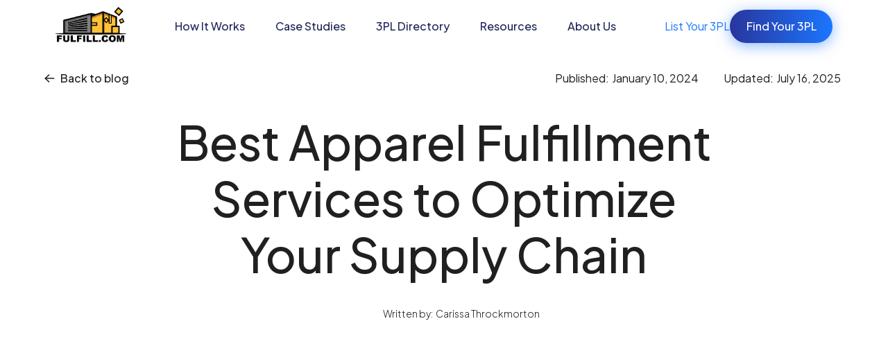

--- FILE ---
content_type: text/html
request_url: https://www.fulfill.com/blog-posts/top-apparel-fulfillment-services-streamline-your-supply-chain-with-expert-solutions
body_size: 23441
content:
<!DOCTYPE html><!-- Last Published: Sun Jan 11 2026 13:30:41 GMT+0000 (Coordinated Universal Time) --><html data-wf-domain="www.fulfill.com" data-wf-page="64df654154b968a39c16298d" data-wf-site="621c94d9cedd7b30384e60aa" lang="en-US" data-wf-collection="64df654154b968a39c1628f4" data-wf-item-slug="top-apparel-fulfillment-services-streamline-your-supply-chain-with-expert-solutions"><head><meta charset="utf-8"/><title>Top Apparel Fulfillment Services: Optimize Your Supply Chain</title><meta content="Discover the top apparel fulfillment services that can revolutionize your supply chain management." name="description"/><meta content="Top Apparel Fulfillment Services: Optimize Your Supply Chain" property="og:title"/><meta content="Discover the top apparel fulfillment services that can revolutionize your supply chain management." property="og:description"/><meta content="https://cdn.prod.website-files.com/622a0650809cd1200f8b4f07/659e56c91269f42141c942c4_apparel%20fulfillment%20center.avif" property="og:image"/><meta content="Top Apparel Fulfillment Services: Optimize Your Supply Chain" property="twitter:title"/><meta content="Discover the top apparel fulfillment services that can revolutionize your supply chain management." property="twitter:description"/><meta content="https://cdn.prod.website-files.com/622a0650809cd1200f8b4f07/659e56c91269f42141c942c4_apparel%20fulfillment%20center.avif" property="twitter:image"/><meta property="og:type" content="website"/><meta content="summary_large_image" name="twitter:card"/><meta content="width=device-width, initial-scale=1" name="viewport"/><link href="https://cdn.prod.website-files.com/621c94d9cedd7b30384e60aa/css/overflow-agency.shared.762832522.min.css" rel="stylesheet" type="text/css" integrity="sha384-digyUiz0AmHSFS2iQD+GBRIWNmhkv+BCCArqpOPE4CWB5j0cm5F773gnZouK7vCd" crossorigin="anonymous"/><link href="https://fonts.googleapis.com" rel="preconnect"/><link href="https://fonts.gstatic.com" rel="preconnect" crossorigin="anonymous"/><script src="https://ajax.googleapis.com/ajax/libs/webfont/1.6.26/webfont.js" type="text/javascript"></script><script type="text/javascript">WebFont.load({  google: {    families: ["Plus Jakarta Sans:200,300,regular,500,600,700,800"]  }});</script><script type="text/javascript">!function(o,c){var n=c.documentElement,t=" w-mod-";n.className+=t+"js",("ontouchstart"in o||o.DocumentTouch&&c instanceof DocumentTouch)&&(n.className+=t+"touch")}(window,document);</script><link href="https://cdn.prod.website-files.com/621c94d9cedd7b30384e60aa/621f8a12734cdff36ad7b63a_6164df2ab939831f42c4ab2d_favicon-32x32.png" rel="shortcut icon" type="image/x-icon"/><link href="https://cdn.prod.website-files.com/621c94d9cedd7b30384e60aa/6373ba1bc205b867f312a129_fulfill-google-webclip.png" rel="apple-touch-icon"/><link href="rss.xml" rel="alternate" title="RSS Feed" type="application/rss+xml"/><script type="text/javascript">!function(f,b,e,v,n,t,s){if(f.fbq)return;n=f.fbq=function(){n.callMethod?n.callMethod.apply(n,arguments):n.queue.push(arguments)};if(!f._fbq)f._fbq=n;n.push=n;n.loaded=!0;n.version='2.0';n.agent='plwebflow';n.queue=[];t=b.createElement(e);t.async=!0;t.src=v;s=b.getElementsByTagName(e)[0];s.parentNode.insertBefore(t,s)}(window,document,'script','https://connect.facebook.net/en_US/fbevents.js');fbq('init', '2089070024935320');fbq('track', 'PageView');</script><!-- Google Tag Manager -->
<script>(function(w,d,s,l,i){w[l]=w[l]||[];w[l].push({'gtm.start':
new Date().getTime(),event:'gtm.js'});var f=d.getElementsByTagName(s)[0],
j=d.createElement(s),dl=l!='dataLayer'?'&l='+l:'';j.async=true;j.src=
'https://www.googletagmanager.com/gtm.js?id='+i+dl;f.parentNode.insertBefore(j,f);
})(window,document,'script','dataLayer','GTM-KGGF8NKG');</script>
<!-- End Google Tag Manager -->

<!-- PostHog -->
<script>
    !function(t,e){var o,n,p,r;e.__SV||(window.posthog=e,e._i=[],e.init=function(i,s,a){function g(t,e){var o=e.split(".");2==o.length&&(t=t[o[0]],e=o[1]),t[e]=function(){t.push([e].concat(Array.prototype.slice.call(arguments,0)))}}(p=t.createElement("script")).type="text/javascript",p.crossOrigin="anonymous",p.async=!0,p.src=s.api_host.replace(".i.posthog.com","-assets.i.posthog.com")+"/static/array.js",(r=t.getElementsByTagName("script")[0]).parentNode.insertBefore(p,r);var u=e;for(void 0!==a?u=e[a]=[]:a="posthog",u.people=u.people||[],u.toString=function(t){var e="posthog";return"posthog"!==a&&(e+="."+a),t||(e+=" (stub)"),e},u.people.toString=function(){return u.toString(1)+".people (stub)"},o="init capture register register_once register_for_session unregister unregister_for_session getFeatureFlag getFeatureFlagPayload isFeatureEnabled reloadFeatureFlags updateEarlyAccessFeatureEnrollment getEarlyAccessFeatures on onFeatureFlags onSessionId getSurveys getActiveMatchingSurveys renderSurvey canRenderSurvey getNextSurveyStep identify setPersonProperties group resetGroups setPersonPropertiesForFlags resetPersonPropertiesForFlags setGroupPropertiesForFlags resetGroupPropertiesForFlags reset get_distinct_id getGroups get_session_id get_session_replay_url alias set_config startSessionRecording stopSessionRecording sessionRecordingStarted captureException loadToolbar get_property getSessionProperty createPersonProfile opt_in_capturing opt_out_capturing has_opted_in_capturing has_opted_out_capturing clear_opt_in_out_capturing debug".split(" "),n=0;n<o.length;n++)g(u,o[n]);e._i.push([i,s,a])},e.__SV=1)}(document,window.posthog||[]);
    posthog.init('phc_8bk0kyllAErOx9qpLQtunh9cst3oxnREV8UpoO5E0AS',{api_host:'https://us.i.posthog.com', person_profiles: 'always' // or 'always' to create profiles for anonymous users as well
        })
</script>

<script>!function () {var reb2b = window.reb2b = window.reb2b || [];if (reb2b.invoked) return;reb2b.invoked = true;reb2b.methods = ["identify", "collect"];reb2b.factory = function (method) {return function () {var args = Array.prototype.slice.call(arguments);args.unshift(method);reb2b.push(args);return reb2b;};};for (var i = 0; i < reb2b.methods.length; i++) {var key = reb2b.methods[i];reb2b[key] = reb2b.factory(key);}reb2b.load = function (key) {var script = document.createElement("script");script.type = "text/javascript";script.async = true;script.src = "https://b2bjsstore.s3.us-west-2.amazonaws.com/b/" + key + "/0NW1GHLWWZO4.js.gz";var first = document.getElementsByTagName("script")[0];first.parentNode.insertBefore(script, first);};reb2b.SNIPPET_VERSION = "1.0.1";reb2b.load("0NW1GHLWWZO4");}();</script>

<script id="jetboost-script" type="text/javascript"> window.JETBOOST_SITE_ID = "cmfbjttrc00j60kwd86t6afbd"; (function(d) { var s = d.createElement("script"); s.src = "https://cdn.jetboost.io/jetboost.js"; s.async = 1; d.getElementsByTagName("head")[0].appendChild(s); })(document); </script><style>
.w-richtext.richtext_blog img {
    border-radius: 0px !important; /* Adjusts the border-radius */
}
.w-richtext.richtext_blog a {
  color: #e93f3b; /* Your desired link color */
  text-decoration: none; /* Your desired text decoration */
  /* Add more styles as needed */
}

.w-richtext.richtext_blog a:hover {
  color: #041458; /* Color on hover */
  /* Add more hover styles as needed */
}

#toc-mobile a:active {
  color: #FFFFFF !important;
  background-color: none;
}

@media screen and (min-width: 478px) and (max-width: 991px) {
  #toc-desktop { display: none; }
  #toc-mobile { display: block; } /* Ensure mobile TOC is visible */
}

/* Desktop TOC is visible for widths larger than 991px */
@media screen and (min-width: 992px) {
  #toc-mobile { display: none; }
  #toc-desktop { display: block; } /* Ensure desktop TOC is visible */
}

/* Adjustments for screens smaller than 478px */
@media screen and (max-width: 477px) {
  #toc-desktop { display: none; }
  #toc-mobile { display: block; } /* Ensure mobile TOC is visible */
}
</style>

<style>
  /* Base styles for desktop */
  .table-of-contents-container a {
    display: block;
    text-decoration: none;
    color: #202020; /* Default link color */
    font-size: 16px; /* Desktop font size */
    margin-bottom: 14px;
  }

	.table-of-contents-container a:hover {
    color: #1B76FF; 
}
/*
  .table-of-contents-container a.active {
    color: #FFFFFF !important;
    background-color: #e93f3b; /* Background color for active state */
  }
/*
  .table-of-contents-container a.past {
    color: #041458 !important;
    background-color: #FFFFFF; /* Background color for past sections */
  }
</style>

<style>
/* Targeting links within both desktop and mobile TOC */
#toc-desktop a:hover, #toc-mobile a:hover {
  color: #1B76FF; /* Change text color to ensure contrast and readability */
  transition: background-color 0.3s, color 0.3s; /* Smooth transition for the hover effect */
}

/* Ensuring visibility on mobile devices */
#toc-desktop a:active, #toc-mobile a:active {
  color: #1B76FF; /* Consistent text color on tap */
}
</style>

<style>
/* Style for the "See More" link */
.see-more {
    color: red; /* Change the font color to red */
    text-decoration: none; /* Optional: Removes underline from the link */
}

.see-more span {
    display: inline-block; /* Ensures the arrow is aligned correctly */
    margin-left: 5px; /* Adds a small space between the text and the arrow */
}
</style>
<style>
.hidden {
	display: none !important;
}
</style><script type="text/javascript">window.__WEBFLOW_CURRENCY_SETTINGS = {"currencyCode":"USD","symbol":"$","decimal":".","fractionDigits":2,"group":",","template":"{{wf {\"path\":\"symbol\",\"type\":\"PlainText\"} }} {{wf {\"path\":\"amount\",\"type\":\"CommercePrice\"} }} {{wf {\"path\":\"currencyCode\",\"type\":\"PlainText\"} }}","hideDecimalForWholeNumbers":false};</script></head><body><div data-animation="default" class="navbar _3pl-directory w-nav" data-wf--navbar--variant="base" data-easing2="ease" dev-target="nav" data-easing="ease" data-collapse="medium" role="banner" data-duration="400" id="Navbar"><div class="navbar-transition-style-code w-embed"><style>
.navbar._3pl-directory {
    background-color: transparent;
    transition: background-color 0.3s ease; /* Smooth transition */
    position: fixed; /* Optional, if you want the navbar to stay at the top */
    top: 0;
    width: 100%;
    z-index: 1000; /* Ensure navbar is on top */
}


</style></div><div class="navbar-transition-script-code w-embed w-script"><script>
window.addEventListener('scroll', function() {
    const navbar = document.querySelector('.navbar._3pl-directory');
    if (window.scrollY > 50) { // Change this value based on when you want the navbar to change
        navbar.style.backgroundColor = 'white'; // Change the navbar background to white
    } else {
        navbar.style.backgroundColor = 'transparent'; // Reset the background to transparent when at the top
    }
});
</script></div><div class="div-block-30-2"><a href="/" class="brand-dev hide-only-desktop w-nav-brand"><img loading="lazy" src="https://cdn.prod.website-files.com/621c94d9cedd7b30384e60aa/636447e01bb9fb0f9cef2a46_fulfill.png" alt="Fulfill logo image depicting a 3pl warehouse for ecommerce companies" class="image-194"/></a><nav role="navigation" class="nav-menu w-nav-menu"><a href="/" class="brand-dev hide-tablet w-nav-brand"><img loading="lazy" src="https://cdn.prod.website-files.com/621c94d9cedd7b30384e60aa/636447e01bb9fb0f9cef2a46_fulfill.png" alt="Fulfill logo image depicting a 3pl warehouse for ecommerce companies" class="image-194"/></a><div class="new-nav_links_wrap"><a href="/how-it-works" class="new-nav_link">How It Works</a><div data-hover="true" data-delay="0" class="new-nav_drop-down case-study w-dropdown"><div class="new-nav_drop-down_toggle w-dropdown-toggle"><div>Case Studies</div></div><nav class="new-nav_case-study_wrap w-dropdown-list"><div class="new-nav_case-study_top_wrap"><a href="/results/turtlebox" class="new-nav_case-study_top_item_wrap w-inline-block"><img src="https://cdn.prod.website-files.com/621c94d9cedd7b30384e60aa/6887630117f8c9b4b215436c_Turtlebox%20Logo.png" loading="eager" alt="Turtlebox company logo with stylized orange geometric shape next to the text." class="new-nav_case-study_top_item_image"/></a><a href="https://www.fulfill.com/results/kissmyketo" class="new-nav_case-study_top_item_wrap w-inline-block"><img src="https://cdn.prod.website-files.com/621c94d9cedd7b30384e60aa/6887634ae955a45136ffe85a_BX%20Internal%20Logo.avif" loading="eager" alt="Red text logo saying &#x27;kiss my keto&#x27; in bold lowercase letters." class="new-nav_case-study_top_item_image"/></a><a href="https://www.fulfill.com/results/elmdirt" class="new-nav_case-study_top_item_wrap w-inline-block"><img src="https://cdn.prod.website-files.com/621c94d9cedd7b30384e60aa/68876348d9bdf7647c278aac_Elm%20Dirt%20Logo.png" loading="eager" alt="Elm Dirt logo with abstract tree design and tagline &#x27;Together we grow&#x27;." class="new-nav_case-study_top_item_image"/></a><a href="https://www.fulfill.com/results/shieldsystem" class="new-nav_case-study_top_item_wrap w-inline-block"><img src="https://cdn.prod.website-files.com/621c94d9cedd7b30384e60aa/688763016e5d4e5cf9ed4c7e_Shield%20Logo%201%20from%20Figma.png" loading="eager" alt="Black shield logo with a white shield shape outlined inside, featuring a simple upward-pointing arrow formed by negative space." class="new-nav_case-study_top_item_image"/></a><a href="https://www.fulfill.com/results/furme" class="new-nav_case-study_top_item_wrap w-inline-block"><img src="https://cdn.prod.website-files.com/621c94d9cedd7b30384e60aa/688763487d473a3cf18fa2b7_FurMe%20Logo.png" loading="eager" alt="FurMe logo with a blue paw print above the text." class="new-nav_case-study_top_item_image"/></a><a href="https://www.fulfill.com/results/projectratchet" class="new-nav_case-study_top_item_wrap w-inline-block"><img src="https://cdn.prod.website-files.com/621c94d9cedd7b30384e60aa/688763013a01e12d87b867d6_Project%20Ratchet%20White%20Logo.png" loading="eager" alt="Project Ratchet white logo featuring stylized angular shapes forming an abstract emblem on a black background." class="new-nav_case-study_top_item_image"/></a></div><div class="new-nav_case-study_bottom_wrap"><div class="new-nav_case-study_bottom_title">Explore More</div><div class="new-nav_case-study_bottom_info_wrap"><a href="/results" class="new-nav_case-study_bottom_info_link w-inline-block"><div>View All Case Studies</div><div class="new-nav_resources_left_list-item_title_svg w-embed"><svg width="14" height="13" viewBox="0 0 14 13" fill="none" xmlns="http://www.w3.org/2000/svg">
<path d="M0.822266 6.5L13.2575 6.5M13.2575 6.5L7.81708 1.5M13.2575 6.5L7.81708 11.5" stroke="inherit" stroke-width="1.50249" stroke-linecap="round" stroke-linejoin="round"/>
</svg></div></a><a href="/clients" class="new-nav_case-study_bottom_info_link w-inline-block"><div>View Client Portfolio</div><div class="new-nav_resources_left_list-item_title_svg w-embed"><svg width="14" height="13" viewBox="0 0 14 13" fill="none" xmlns="http://www.w3.org/2000/svg">
<path d="M0.822266 6.5L13.2575 6.5M13.2575 6.5L7.81708 1.5M13.2575 6.5L7.81708 11.5" stroke="inherit" stroke-width="1.50249" stroke-linecap="round" stroke-linejoin="round"/>
</svg></div></a></div></div></nav></div><a href="/3pl" class="new-nav_link w-nav-link">3PL Directory</a><div data-hover="true" data-delay="0" class="new-nav_drop-down w-dropdown"><div class="new-nav_drop-down_toggle w-dropdown-toggle"><div>Resources</div></div><nav class="new-nav_resources_wrap w-dropdown-list"><div class="new-nav_resources_top_wrap"><div class="new-nav_resources_left_wrap"><div class="new-nav_resources_left_title">All</div><div class="new-nav_resources_left_list_wrap"><a href="/blog" class="new-nav_resources_left_list-item_wrap w-inline-block"><div class="new-nav_resources_left_list-item_title_wrap"><div class="new-nav_resources_left_list-item_title">Blog</div><div class="new-nav_resources_left_list-item_title_svg w-embed"><svg width="14" height="13" viewBox="0 0 14 13" fill="none" xmlns="http://www.w3.org/2000/svg">
<path d="M0.822266 6.5L13.2575 6.5M13.2575 6.5L7.81708 1.5M13.2575 6.5L7.81708 11.5" stroke="inherit" stroke-width="1.50249" stroke-linecap="round" stroke-linejoin="round"/>
</svg></div></div><div class="new-nav_resources_left_list-item_sub-tilte">Latest insights and industry news</div></a><a href="/glossary" class="new-nav_resources_left_list-item_wrap w-inline-block"><div class="new-nav_resources_left_list-item_title_wrap"><div class="new-nav_resources_left_list-item_title">Logistics Glossary</div><div class="new-nav_resources_left_list-item_title_svg w-embed"><svg width="14" height="13" viewBox="0 0 14 13" fill="none" xmlns="http://www.w3.org/2000/svg">
<path d="M0.822266 6.5L13.2575 6.5M13.2575 6.5L7.81708 1.5M13.2575 6.5L7.81708 11.5" stroke="inherit" stroke-width="1.50249" stroke-linecap="round" stroke-linejoin="round"/>
</svg></div></div><div class="new-nav_resources_left_list-item_sub-tilte">Essential logistics terms explained</div></a><a href="/contact" class="new-nav_resources_left_list-item_wrap w-inline-block"><div class="new-nav_resources_left_list-item_title_wrap"><div class="new-nav_resources_left_list-item_title">Contact Us</div><div class="new-nav_resources_left_list-item_title_svg w-embed"><svg width="14" height="13" viewBox="0 0 14 13" fill="none" xmlns="http://www.w3.org/2000/svg">
<path d="M0.822266 6.5L13.2575 6.5M13.2575 6.5L7.81708 1.5M13.2575 6.5L7.81708 11.5" stroke="inherit" stroke-width="1.50249" stroke-linecap="round" stroke-linejoin="round"/>
</svg></div></div><div class="new-nav_resources_left_list-item_sub-tilte">Get in touch with our team</div></a></div></div><div class="new-nav_resources_right_wrap"><div class="new-nav_resources_left_title">Popular</div><div class="new-nav_resources_right_list_wrap"><a href="/what-is-3pl" class="new-nav_resources_right_list_link_wrap w-inline-block"><div>What is a 3PL</div><div class="new-nav_resources_left_list-item_title_svg popular w-embed"><svg width="14" height="13" viewBox="0 0 14 13" fill="none" xmlns="http://www.w3.org/2000/svg">
<path d="M0.822266 6.5L13.2575 6.5M13.2575 6.5L7.81708 1.5M13.2575 6.5L7.81708 11.5" stroke="inherit" stroke-width="1.50249" stroke-linecap="round" stroke-linejoin="round"/>
</svg></div></a><a href="/3pl-pricing" class="new-nav_resources_right_list_link_wrap w-inline-block"><div>3PL Pricing Ultimate Guide</div><div class="new-nav_resources_left_list-item_title_svg popular w-embed"><svg width="14" height="13" viewBox="0 0 14 13" fill="none" xmlns="http://www.w3.org/2000/svg">
<path d="M0.822266 6.5L13.2575 6.5M13.2575 6.5L7.81708 1.5M13.2575 6.5L7.81708 11.5" stroke="inherit" stroke-width="1.50249" stroke-linecap="round" stroke-linejoin="round"/>
</svg></div></a><a href="/ecommerce-fulfillment" class="new-nav_resources_right_list_link_wrap w-inline-block"><div>Ecommerce Fulfillment Guide (2025)</div><div class="new-nav_resources_left_list-item_title_svg popular w-embed"><svg width="14" height="13" viewBox="0 0 14 13" fill="none" xmlns="http://www.w3.org/2000/svg">
<path d="M0.822266 6.5L13.2575 6.5M13.2575 6.5L7.81708 1.5M13.2575 6.5L7.81708 11.5" stroke="inherit" stroke-width="1.50249" stroke-linecap="round" stroke-linejoin="round"/>
</svg></div></a></div></div></div></nav></div><a href="/about-us" class="new-nav_link w-nav-link">About Us</a></div><div class="div-block-547-dev"><a href="/get-listed" class="link-27">List Your 3PL</a><a href="https://app.fulfill.com/find-3pl/" class="button_navbar-3 new dev w-button">Find Your 3PL</a></div><a href="#" class="button_navbar-3 off w-button">Contact us</a></nav><div class="menu-button-3 w-nav-button"><div class="icon-14 w-icon-nav-menu"></div></div></div></div><div class="page-wrapper-main"><div class="global-styles w-embed"><style>

/* Set color style to inherit */
.inherit-color * {
    color: inherit;
}

/* Focus state style for keyboard navigation for the focusable elements */
*[tabindex]:focus-visible,
  input[type="file"]:focus-visible {
   outline: 0.125rem solid #4d65ff;
   outline-offset: 0.125rem;
}

/* Get rid of top margin on first element in any rich text element */
.w-richtext > :not(div):first-child, .w-richtext > div:first-child > :first-child {
  margin-top: 0 !important;
}

/* Get rid of bottom margin on last element in any rich text element */
.w-richtext>:last-child, .w-richtext ol li:last-child, .w-richtext ul li:last-child {
	margin-bottom: 0 !important;
}

/* Prevent all click and hover interaction with an element */
.pointer-events-off {
	pointer-events: none;
}

/* Enables all click and hover interaction with an element */
.pointer-events-on {
  pointer-events: auto;
}

/* Create a class of .div-square which maintains a 1:1 dimension of a div */
.div-square::after {
	content: "";
	display: block;
	padding-bottom: 100%;
}

/* Make sure containers never lose their center alignment */
.container-medium,.container-small, .container-large {
	margin-right: auto !important;
  margin-left: auto !important;
}

/* 
Make the following elements inherit typography styles from the parent and not have hardcoded values. 
Important: You will not be able to style for example "All Links" in Designer with this CSS applied.
Uncomment this CSS to use it in the project. Leave this message for future hand-off.
*/
/*
a,
.w-input,
.w-select,
.w-tab-link,
.w-nav-link,
.w-dropdown-btn,
.w-dropdown-toggle,
.w-dropdown-link {
  color: inherit;
  text-decoration: inherit;
  font-size: inherit;
}
*/

/* Apply "..." after 3 lines of text */
.text-style-3lines {
	display: -webkit-box;
	overflow: hidden;
	-webkit-line-clamp: 3;
	-webkit-box-orient: vertical;
}

/* Apply "..." after 2 lines of text */
.text-style-2lines {
	display: -webkit-box;
	overflow: hidden;
	-webkit-line-clamp: 2;
	-webkit-box-orient: vertical;
}

/* Adds inline flex display */
.display-inlineflex {
  display: inline-flex;
}

/* These classes are never overwritten */
.hide {
  display: none !important;
}

@media screen and (max-width: 991px) {
    .hide, .hide-tablet {
        display: none !important;
    }
}
  @media screen and (max-width: 767px) {
    .hide-mobile-landscape{
      display: none !important;
    }
}
  @media screen and (max-width: 479px) {
    .hide-mobile{
      display: none !important;
    }
}
 
.margin-0 {
  margin: 0rem !important;
}
  
.padding-0 {
  padding: 0rem !important;
}

.spacing-clean {
padding: 0rem !important;
margin: 0rem !important;
}

.margin-top {
  margin-right: 0rem !important;
  margin-bottom: 0rem !important;
  margin-left: 0rem !important;
}

.padding-top {
  padding-right: 0rem !important;
  padding-bottom: 0rem !important;
  padding-left: 0rem !important;
}
  
.margin-right {
  margin-top: 0rem !important;
  margin-bottom: 0rem !important;
  margin-left: 0rem !important;
}

.padding-right {
  padding-top: 0rem !important;
  padding-bottom: 0rem !important;
  padding-left: 0rem !important;
}

.margin-bottom {
  margin-top: 0rem !important;
  margin-right: 0rem !important;
  margin-left: 0rem !important;
}

.padding-bottom {
  padding-top: 0rem !important;
  padding-right: 0rem !important;
  padding-left: 0rem !important;
}

.margin-left {
  margin-top: 0rem !important;
  margin-right: 0rem !important;
  margin-bottom: 0rem !important;
}
  
.padding-left {
  padding-top: 0rem !important;
  padding-right: 0rem !important;
  padding-bottom: 0rem !important;
}
  
.margin-horizontal {
  margin-top: 0rem !important;
  margin-bottom: 0rem !important;
}

.padding-horizontal {
  padding-top: 0rem !important;
  padding-bottom: 0rem !important;
}

.margin-vertical {
  margin-right: 0rem !important;
  margin-left: 0rem !important;
}
  
.padding-vertical {
  padding-right: 0rem !important;
  padding-left: 0rem !important;
}

/* Apply "..." at 100% width */
.truncate-width { 
		width: 100%; 
    white-space: nowrap; 
    overflow: hidden; 
    text-overflow: ellipsis; 
}
/* Removes native scrollbar */
.no-scrollbar {
    -ms-overflow-style: none;
    overflow: -moz-scrollbars-none; 
}

.no-scrollbar::-webkit-scrollbar {
    display: none;
}

</style></div><div class="main-wrapper"><div class="container_1240"><div class="div-block-527"><a href="/blog" class="back_butoon w-inline-block"><img loading="lazy" src="https://cdn.prod.website-files.com/621c94d9cedd7b30384e60aa/66b21abdcbc4f710ea3a2db1_arrow.svg" alt="" class="arrow_icon_back"/><div>Back to blog</div></a><div class="publis_info d"><div class="div-block-528"><div class="published_heading">Published:</div><div class="published_heading">January 10, 2024</div></div><div class="div-block-528"><div class="published_heading">Updated:</div><div class="published_heading">July 16, 2025</div></div></div></div><div class="margin_40-100-copy"><div class="width-820"><h1 class="heading-1 blog">Best Apparel Fulfillment Services to Optimize Your Supply Chain</h1><div class="written-by-wrapper center"><div style="background-image:url(&quot;https://cdn.prod.website-files.com/622a0650809cd1200f8b4f07/62e853ff8d5dfc1d76cf8173_Carissa%20-%20Overflow%202.avif&quot;)" class="avatar-wrapper"></div><div class="written-by-4"><div>Written by:</div><div class="autor-name-4">Carissa Throckmorton</div></div></div><div class="publis_info m"><div class="div-block-528"><div class="published_heading">Published:</div><div class="published_heading">January 10, 2024</div></div><div class="div-block-528"><div class="published_heading">Updated:</div><div class="published_heading">July 16, 2025</div></div></div><img loading="lazy" src="https://cdn.prod.website-files.com/622a0650809cd1200f8b4f07/659e56c91269f42141c942c4_apparel%20fulfillment%20center.avif" alt="" sizes="100vw" srcset="https://cdn.prod.website-files.com/622a0650809cd1200f8b4f07/659e56c91269f42141c942c4_apparel%20fulfillment%20center-p-500.avif 500w, https://cdn.prod.website-files.com/622a0650809cd1200f8b4f07/659e56c91269f42141c942c4_apparel%20fulfillment%20center-p-800.avif 800w, https://cdn.prod.website-files.com/622a0650809cd1200f8b4f07/659e56c91269f42141c942c4_apparel%20fulfillment%20center-p-1080.avif 1080w, https://cdn.prod.website-files.com/622a0650809cd1200f8b4f07/659e56c91269f42141c942c4_apparel%20fulfillment%20center.avif 1792w" class="image-185"/></div></div></div></div><div class="div-block-683"><div class="paste-in-form-block"><div class="get-started_form-block w-form"><form id="wf-form-blog-subscribe" name="wf-form-blog-subscribe" data-name="blog-subscribe" method="get" class="get-started_form" data-wf-page-id="64df654154b968a39c16298d" data-wf-element-id="07831d74-c5ee-dc3a-e0c3-e0e34709f2d8"><input class="field w-input" maxlength="256" name="email" data-name="email" placeholder="Enter your email" type="email" id="email" required=""/><input type="submit" data-wait="Please wait..." class="get-started_form-button w-button" value="Subscribe"/></form><div class="success-message-4 w-form-done"><div>Thank you! Your submission has been received!</div></div><div class="error-message-5 w-form-fail"><div>Oops! Something went wrong while submitting the form.</div></div></div><div class="get-started_form-block mobile w-form"><form id="wf-form-blog-subscribe-2" name="wf-form-blog-subscribe-2" data-name="blog-subscribe" method="get" class="get-started_form" data-wf-page-id="64df654154b968a39c16298d" data-wf-element-id="07831d74-c5ee-dc3a-e0c3-e0e34709f2e2"><input class="field w-input" maxlength="256" name="email" data-name="email" placeholder="Enter your email" type="email" id="email" required=""/><input type="submit" data-wait="Please wait..." class="get-started_form-button w-button" value="Subscribe"/></form><div class="text-size-tiny-2">By clicking Sign Up you&#x27;re confirming that you agree with our <a href="/terms-and-conditions" target="_blank" class="text-link">Terms and Conditions</a>.</div><div class="success-message-4 w-form-done"><div>Thank you! Your submission has been received!</div></div><div class="error-message-5 w-form-fail"><div>Oops! Something went wrong while submitting the form.</div></div></div></div></div><div class="main-wrapper"><div class="container_1240"><div class="blog-page-content-wrapper"><div class="w-layout-grid grid-30"><div id="w-node-bfca406f-5ae4-8dde-2ee6-fa6b62f12fd6-9c16298d" class="blog-page-social-media"><div class="div-block-437"><div id="w-node-bfca406f-5ae4-8dde-2ee6-fa6b62f12fd7-9c16298d" class="div-block-388"><div class="in_modal-buttons margin-small"><div blocks-name="heading" class="heading-84">Quick Jump</div></div><div id="toc-desktop" class="table-of-contents-container"></div></div></div></div><div id="content" class="container_820 w-node-_9a8aca02-a6c5-62a6-9479-3e9fc5239739-9c16298d"><h6 blocks-name="heading" class="heading-84 _2">Quick Jump</h6><div id="toc-mobile" class="table-of-contents-container mobile"></div><div class="rich-text_new_blog margintopmobile-48px w-richtext"><p>In today&#x27;s fast-paced and highly competitive apparel industry, efficient supply chain management is crucial for success. By partnering with top apparel fulfillment services, companies can streamline their supply chain and gain a competitive edge. These expert solutions offer a range of benefits, from enhancing efficiency to reducing costs and maximizing profits. In this article, we will explore the role of apparel fulfillment services, the key features to look for when selecting a provider, the <a href="https://www.fulfill.com/blog-posts/how-to-start-working-with-a-3pl-for-the-first-time">steps to successful integration</a>, and the future trends in this dynamic industry.</p><h2 id="2">Understanding Apparel Fulfillment Services</h2><p>The apparel industry has unique requirements when it comes to fulfillment. This is where specialized apparel fulfillment services come into play. These services handle the entire process of getting products from production to the end customer efficiently and seamlessly. From inventory management to order processing, pick, pack, and ship operations, these services ensure that apparel companies can meet customer demand in a timely manner.</p><p>Apparel fulfillment services are more than just a logistical solution. They are a strategic partner for apparel companies, helping them navigate the complexities of the industry. These services understand the fast-paced nature of the apparel market, where trends change rapidly and customer expectations are high. By partnering with a fulfillment service, apparel companies can stay ahead of the curve and deliver the latest styles to their customers.</p><h3 id="3">The Role of Fulfillment Services in the Apparel Industry</h3><p>In the apparel industry, where trends change rapidly and customer expectations are high, fulfillment services play a crucial role. They enable companies to scale their operations quickly, handle peak seasons effectively, and maintain high levels of customer satisfaction. By <a href="https://www.fulfill.com/blog-posts/how-to-know-when-you-need-to-outsource-fulfillment">outsourcing fulfillment to experts</a>, apparel companies can focus on their core competencies and leave the logistics aspect in capable hands.</p><p>Apparel fulfillment services are equipped with <a href="https://www.fulfill.com/blog-posts/the-top-3pl-technology-partners-to-use-in-2023">state-of-the-art technology and infrastructure</a> to handle the unique challenges of the industry. They have specialized systems in place to manage inventory, ensuring that popular items are always in stock and ready to be shipped. These services also have efficient order processing systems, allowing them to quickly pick, pack, and ship orders, even during high-demand periods.</p><h3 id="4">Key Features of Top Apparel Fulfillment Services</h3><p>When selecting a fulfillment service for your apparel business, certain key features should be considered. These include <a href="https://www.fulfill.com/blog-posts/top-warehouse-management-systems">advanced inventory management systems</a>, real-time order tracking, flexible warehousing options, efficient returns management, and seamless integration with e-commerce platforms. Additionally, top providers offer value-added services such as custom packaging and personalized order fulfillment.</p><p>Advanced inventory management systems are essential for apparel companies as they deal with a wide range of products in various sizes, colors, and styles. These systems ensure accurate tracking of inventory levels, preventing stockouts and minimizing the risk of overstocking. Real-time order tracking is another crucial feature, allowing both the apparel company and the end customer to monitor the progress of the shipment.</p><p>Flexible warehousing options provided by fulfillment services allow apparel companies to store their inventory in strategic locations, ensuring faster delivery to customers. This is particularly important for companies that operate in multiple regions or countries. Efficient returns management is also a key feature as the apparel industry often experiences high return rates. A reliable fulfillment service can handle returns efficiently, minimizing the impact on the company&#x27;s operations.</p><p>Seamless integration with e-commerce platforms is vital for apparel companies that sell their products online. A top fulfillment service will have the capability to integrate with popular e-commerce platforms, allowing for seamless order processing and inventory synchronization. This integration streamlines the entire fulfillment process, from the moment a customer places an order to the moment it is delivered to their doorstep.</p><p>In addition to these essential features, top apparel fulfillment services go above and beyond to provide value-added services. Custom packaging adds a personal touch to the customer&#x27;s shopping experience, making them feel special and increasing brand loyalty. Personalized order fulfillment, such as including handwritten notes or special gifts, further enhances the customer&#x27;s connection with the brand.</p><p>Choosing the right apparel fulfillment service is crucial for the success of an apparel business. By understanding the role of fulfillment services in the industry and considering the key features offered by top providers, apparel companies can make an informed decision that will drive their growth and customer satisfaction.</p><h2 id="5">Benefits of Streamlining Your Supply Chain</h2><p>Streamlining your supply chain through apparel fulfillment services offers numerous benefits for your business. In today&#x27;s competitive market, it is crucial for companies to optimize their supply chain processes to stay ahead of the competition.</p><h3 id="6">Enhancing Efficiency with Streamlined Supply Chains</h3><p>By partnering with a top apparel fulfillment service, companies can optimize their supply chain processes. This leads to improved order accuracy, faster order fulfillment, and reduced lead times. With efficient workflows, companies can meet customer demand quickly and efficiently, resulting in higher customer satisfaction levels.</p><p>Furthermore, streamlining the supply chain allows companies to minimize bottlenecks and eliminate unnecessary steps in the order fulfillment process. This not only improves efficiency but also reduces the risk of errors and delays. By implementing advanced technologies and automated systems, apparel fulfillment services can ensure seamless order processing, inventory management, and shipping.</p><p>Moreover, a streamlined supply chain enables companies to have better visibility and control over their inventory. Real-time tracking and monitoring systems provide accurate and up-to-date information on stock levels, allowing companies to make informed decisions regarding production, purchasing, and replenishment.</p><h3 id="7">Cost Reduction and Profit Maximization</h3><p>An optimized supply chain can significantly reduce costs for apparel companies. By outsourcing fulfillment, companies can save on warehousing expenses, labor costs, transportation costs, and packaging materials. The expertise and economies of scale offered by apparel fulfillment services allow companies to benefit from cost-effective solutions.</p><p>Additionally, by streamlining the supply chain, companies can minimize the risk of overstocking or understocking inventory. Accurate demand forecasting and inventory planning help companies avoid excess inventory holding costs and stockouts, ultimately leading to cost savings.</p><p>Furthermore, a streamlined supply chain enables companies to negotiate better deals with suppliers and logistics providers. By consolidating their purchasing power and optimizing transportation routes, companies can achieve cost savings through volume discounts, reduced freight costs, and improved efficiency.</p><p>This cost reduction directly translates into higher profit margins and allows companies to invest in other areas of their business, such as product development and marketing. By reallocating resources from supply chain operations to strategic initiatives, companies can drive growth and innovation.</p><p>Moreover, a streamlined supply chain enhances overall financial performance by improving cash flow. With faster order fulfillment and reduced lead times, companies can accelerate the cash-to-cash cycle, ensuring that working capital is not tied up in excess inventory or delayed receivables.</p><p>In conclusion, streamlining your supply chain through apparel fulfillment services offers numerous benefits for your business. From enhancing efficiency and customer satisfaction to reducing costs and maximizing profits, a streamlined supply chain is essential for companies looking to thrive in today&#x27;s dynamic marketplace.</p><h2 id="8">Selecting the Right Apparel Fulfillment Service</h2><p>Choosing the right apparel fulfillment service provider is a critical decision for your business. Several factors should be considered before making a selection.</p><h3 id="9">Factors to Consider When Choosing a Fulfillment Service</h3><p>The first step in selecting a fulfillment service is to understand your specific needs and requirements. Factors such as order volume, product complexity, geographic coverage, and scalability should be taken into account. Additionally, it is essential to evaluate a provider&#x27;s track record, industry reputation, client testimonials, and customer support capabilities.</p><h3 id="10">Evaluating the Performance of Fulfillment Services</h3><p>Before finalizing a partnership, it is essential to evaluate the performance of potential fulfillment service providers. This can be done by assessing their technology capabilities, infrastructure, quality control processes, and order accuracy rates. It is also helpful to request references from existing clients to get a better understanding of their experience with the provider.</p><h2 id="11">Integrating Fulfillment Services into Your Business</h2><p>Integrating fulfillment services seamlessly into your business is crucial to ensure a smooth and efficient operation.</p><h3 id="12">Steps to Successful Integration of Fulfillment Services</h3><p>The integration process involves several steps, starting from data migration to setting up order integration and establishing communication channels. It is crucial to work closely with the fulfillment service provider to define expectations, establish workflows, and train your team on the new system. Ongoing communication and regular performance evaluations are essential to maintain a successful partnership.</p><h3 id="13">Overcoming Challenges in Integration</h3><p>Integration may come with its challenges, such as data inconsistencies, process disruptions, and coordination issues. It is important to identify potential challenges early on and work collaboratively with the fulfillment service provider to find solutions. Regular meetings and open lines of communication will help address any issues promptly and ensure a smooth transition.</p><h2 id="14">Future Trends in Apparel Fulfillment Services</h2><p>The apparel fulfillment services industry is constantly evolving, driven by technological advancements and changing consumer behaviors.</p><h3 id="15">Technological Innovations in Fulfillment Services</h3><p>Advancements in automation, robotics, and artificial intelligence are revolutionizing the apparel fulfillment landscape. These technologies enable faster order processing, improved inventory accuracy, and enhanced customer experiences. Companies that embrace these innovations will have a competitive advantage in the market.</p><h3 id="16">The Impact of E-commerce on Apparel Fulfillment Services</h3><p>The rise of e-commerce has dramatically changed the apparel industry and, consequently, the fulfillment services supporting it. With online sales continuing to surge, fulfillment services must adapt to meet the demands of omnichannel retail. This includes integrating with various online platforms, implementing effective order management systems, and providing seamless experiences for both online and offline customers.</p><p>In conclusion, top apparel fulfillment services serve as invaluable partners in streamlining supply chains and helping apparel businesses thrive in a competitive market. By understanding the role of these services, considering key features, selecting the right provider, integrating smoothly, and staying informed about future trends, apparel companies can ensure efficient operations, cost savings, and increased customer satisfaction.</p><p></p></div><div class="you-may-also-like_wrapper"><h5>You may also like…</h5><div class="you-may-also-like_cms w-dyn-list"><div role="list" class="collection-list-21 w-dyn-items"><div role="listitem" class="w-dyn-item"><a href="#" class="link-block-25 w-inline-block"><div>The New Fulfillment Data Layer: What UCP Means for 3PLs</div></a></div><div role="listitem" class="w-dyn-item"><a href="#" class="link-block-25 w-inline-block"><div>Amazon Seller Fulfilled Prime Guide (for Sellers Who Want Control)</div></a></div><div role="listitem" class="w-dyn-item"><a href="#" class="link-block-25 w-inline-block"><div>Best Chicago 3PL Providers for eCommerce | 2025 Comparison Guide</div></a></div></div></div></div></div></div></div></div></div><div class="main-wrapper"><div class="container_1240"><div class="margin-bottom-50px"><h3 class="heading-88 center">Recommended articles</h3></div><div fs-cmsfilter-element="list" class="w-dyn-list"><div role="list" class="collection-list-22 w-dyn-items"><div role="listitem" class="w-dyn-item"><div class="link-block-26"><a style="background-image:url(&quot;https://cdn.prod.website-files.com/622a0650809cd1200f8b4f07/696416771256667e99a4b1f6_Universal%20Commerce%20Protocol.webp&quot;)" href="/blog-posts/ucp-fulfillment-data-layer-3pl-guide" class="div-block-561 w-inline-block"></a><a href="#" class="div-block-562 w-inline-block"><div><div class="subcategory-big-2 little-card case case-study"><div fs-cmsfilter-field="category" class="text-block-67 subcategory">3PL Technology</div></div><div class="div-block-564 blog"><h4 fs-cmsfilter-field="heading">The New Fulfillment Data Layer: What UCP Means for 3PLs</h4></div><div><p fs-cmsfilter-field="text">Google&#x27;s UCP lets AI agents query fulfillment data directly. For 3PLs, inventory accuracy is now how your brand partners win in AI commerce.</p></div></div></a><div class="div-block-95-copy-2"><div class="div-block-563"><div id="w-node-bc77a48c-b6d2-ce51-88e0-4026a5fa5f2f-9c16298d" class="div-block-565"><div class="blog-date-2">10 min read</div><div class="blog-date-2 mr">min read</div></div><div id="w-node-bc77a48c-b6d2-ce51-88e0-4026a5fa5f34-9c16298d" class="blog-share-button"><div data-w-id="bc77a48c-b6d2-ce51-88e0-4026a5fa5f35" class="blog-shere-button"><img loading="lazy" src="https://cdn.prod.website-files.com/621c94d9cedd7b30384e60aa/6283a06e00792f2a992296ef_button_share.svg" alt="" class="image-200"/><div>Share</div></div><div style="opacity:0;display:none" class="div-block-236-copy-2 blog"><div class="html-embed-9 w-embed"><a  href="https://twitter.com/intent/tweet?url=[]" 
	class="social-share-icon facebook _w-inline-block w-inline-block"
	target="_blank" 
	title="Share on Twitter" 
	onclick="window.open('https://twitter.com/intent/tweet?text=' + encodeURIComponent(document.title) + ':%20 '  + encodeURIComponent(document.URL),'','width=600,height=800'); return false;" class="social-share-icon facebook _w-inline-block w-inline-block"><img src="https://cdn.prod.website-files.com/621c94d9cedd7b30384e60aa/628def1c35672197bb0e62ae_twitter.svg" width="32" height="32" loading="lazy" alt=""></a></div><div class="html-embed-9 w-embed"><a href="http://www.linkedin.com/shareArticle?mini=true&url=&title=&summary=&source=" 
	class="social-share-icon w-inline-block"
  title="Share on LinkedIn" 
	target="_blank" 
	onclick="window.open('http://www.linkedin.com/shareArticle?mini=true&url=' + encodeURIComponent(document.URL) + '&title=' + encodeURIComponent(document.title)); return false;"><img src="https://cdn.prod.website-files.com/621c94d9cedd7b30384e60aa/628def1b954c9d99da300022_linkendin.svg" width="32" height="32" loading="lazy" alt=""></a></div><div class="html-embed-9 w-embed"><a href="https://www.facebook.com/sharer/sharer.php?u=[]" 
	class="social-share-icon w-inline-block"
  title="Share on Facebook" 
	target="_blank" 
	onclick="window.open('https://www.facebook.com/sharer/sharer.php?u=' + encodeURIComponent(document.URL) + '&t=' + encodeURIComponent(document.URL),'','width=600,height=800'); return false;"href="#" class="social-share-icon w-inline-block"><img src="https://cdn.prod.website-files.com/621c94d9cedd7b30384e60aa/628def1bdb3e44071daf0a45_Fecebook.svg" width="32" height="32" loading="lazy" alt=""></a></div></div></div></div></div></div></div><div role="listitem" class="w-dyn-item"><div class="link-block-26"><a style="background-image:url(&quot;https://cdn.prod.website-files.com/622a0650809cd1200f8b4f07/68dd5597063b43d0053a0edf_micro-fulfillment.webp&quot;)" href="/blog-posts/micro-fulfillment" class="div-block-561 w-inline-block"></a><a href="#" class="div-block-562 w-inline-block"><div><div class="subcategory-big-2 little-card case case-study"><div fs-cmsfilter-field="category" class="text-block-67 subcategory">3PL Operations</div></div><div class="div-block-564 blog"><h4 fs-cmsfilter-field="heading">Micro Fulfillment: Hype or Must Have?</h4></div><div><p fs-cmsfilter-field="text">Learn how micro fulfillment centers enable 2-hour delivery for eCommerce. Explore the technology, costs, and strategies for ultra-fast urban shipping.</p></div></div></a><div class="div-block-95-copy-2"><div class="div-block-563"><div id="w-node-bc77a48c-b6d2-ce51-88e0-4026a5fa5f2f-9c16298d" class="div-block-565"><div class="blog-date-2">18</div><div class="blog-date-2 mr">min read</div></div><div id="w-node-bc77a48c-b6d2-ce51-88e0-4026a5fa5f34-9c16298d" class="blog-share-button"><div data-w-id="bc77a48c-b6d2-ce51-88e0-4026a5fa5f35" class="blog-shere-button"><img loading="lazy" src="https://cdn.prod.website-files.com/621c94d9cedd7b30384e60aa/6283a06e00792f2a992296ef_button_share.svg" alt="" class="image-200"/><div>Share</div></div><div style="opacity:0;display:none" class="div-block-236-copy-2 blog"><div class="html-embed-9 w-embed"><a  href="https://twitter.com/intent/tweet?url=[]" 
	class="social-share-icon facebook _w-inline-block w-inline-block"
	target="_blank" 
	title="Share on Twitter" 
	onclick="window.open('https://twitter.com/intent/tweet?text=' + encodeURIComponent(document.title) + ':%20 '  + encodeURIComponent(document.URL),'','width=600,height=800'); return false;" class="social-share-icon facebook _w-inline-block w-inline-block"><img src="https://cdn.prod.website-files.com/621c94d9cedd7b30384e60aa/628def1c35672197bb0e62ae_twitter.svg" width="32" height="32" loading="lazy" alt=""></a></div><div class="html-embed-9 w-embed"><a href="http://www.linkedin.com/shareArticle?mini=true&url=&title=&summary=&source=" 
	class="social-share-icon w-inline-block"
  title="Share on LinkedIn" 
	target="_blank" 
	onclick="window.open('http://www.linkedin.com/shareArticle?mini=true&url=' + encodeURIComponent(document.URL) + '&title=' + encodeURIComponent(document.title)); return false;"><img src="https://cdn.prod.website-files.com/621c94d9cedd7b30384e60aa/628def1b954c9d99da300022_linkendin.svg" width="32" height="32" loading="lazy" alt=""></a></div><div class="html-embed-9 w-embed"><a href="https://www.facebook.com/sharer/sharer.php?u=[]" 
	class="social-share-icon w-inline-block"
  title="Share on Facebook" 
	target="_blank" 
	onclick="window.open('https://www.facebook.com/sharer/sharer.php?u=' + encodeURIComponent(document.URL) + '&t=' + encodeURIComponent(document.URL),'','width=600,height=800'); return false;"href="#" class="social-share-icon w-inline-block"><img src="https://cdn.prod.website-files.com/621c94d9cedd7b30384e60aa/628def1bdb3e44071daf0a45_Fecebook.svg" width="32" height="32" loading="lazy" alt=""></a></div></div></div></div></div></div></div><div role="listitem" class="w-dyn-item"><div class="link-block-26"><a style="background-image:url(&quot;https://cdn.prod.website-files.com/622a0650809cd1200f8b4f07/68c9bb4c48cd3262c6b94565_dark-stores.webp&quot;)" href="/blog-posts/dark-stores-dark-storage-fulfillment-guide" class="div-block-561 w-inline-block"></a><a href="#" class="div-block-562 w-inline-block"><div><div class="subcategory-big-2 little-card case case-study"><div fs-cmsfilter-field="category" class="text-block-67 subcategory">3PL Operations</div></div><div class="div-block-564 blog"><h4 fs-cmsfilter-field="heading">Dark Stores: The $400 BILLION Secret Behind 15-Minute Delivery (2025 Guide)</h4></div><div><p fs-cmsfilter-field="text">Discover how dark stores enable 15-minute delivery for eCommerce. Learn costs, technology, implementation strategies &amp; why this $400B market matters.</p></div></div></a><div class="div-block-95-copy-2"><div class="div-block-563"><div id="w-node-bc77a48c-b6d2-ce51-88e0-4026a5fa5f2f-9c16298d" class="div-block-565"><div class="blog-date-2">18</div><div class="blog-date-2 mr">min read</div></div><div id="w-node-bc77a48c-b6d2-ce51-88e0-4026a5fa5f34-9c16298d" class="blog-share-button"><div data-w-id="bc77a48c-b6d2-ce51-88e0-4026a5fa5f35" class="blog-shere-button"><img loading="lazy" src="https://cdn.prod.website-files.com/621c94d9cedd7b30384e60aa/6283a06e00792f2a992296ef_button_share.svg" alt="" class="image-200"/><div>Share</div></div><div style="opacity:0;display:none" class="div-block-236-copy-2 blog"><div class="html-embed-9 w-embed"><a  href="https://twitter.com/intent/tweet?url=[]" 
	class="social-share-icon facebook _w-inline-block w-inline-block"
	target="_blank" 
	title="Share on Twitter" 
	onclick="window.open('https://twitter.com/intent/tweet?text=' + encodeURIComponent(document.title) + ':%20 '  + encodeURIComponent(document.URL),'','width=600,height=800'); return false;" class="social-share-icon facebook _w-inline-block w-inline-block"><img src="https://cdn.prod.website-files.com/621c94d9cedd7b30384e60aa/628def1c35672197bb0e62ae_twitter.svg" width="32" height="32" loading="lazy" alt=""></a></div><div class="html-embed-9 w-embed"><a href="http://www.linkedin.com/shareArticle?mini=true&url=&title=&summary=&source=" 
	class="social-share-icon w-inline-block"
  title="Share on LinkedIn" 
	target="_blank" 
	onclick="window.open('http://www.linkedin.com/shareArticle?mini=true&url=' + encodeURIComponent(document.URL) + '&title=' + encodeURIComponent(document.title)); return false;"><img src="https://cdn.prod.website-files.com/621c94d9cedd7b30384e60aa/628def1b954c9d99da300022_linkendin.svg" width="32" height="32" loading="lazy" alt=""></a></div><div class="html-embed-9 w-embed"><a href="https://www.facebook.com/sharer/sharer.php?u=[]" 
	class="social-share-icon w-inline-block"
  title="Share on Facebook" 
	target="_blank" 
	onclick="window.open('https://www.facebook.com/sharer/sharer.php?u=' + encodeURIComponent(document.URL) + '&t=' + encodeURIComponent(document.URL),'','width=600,height=800'); return false;"href="#" class="social-share-icon w-inline-block"><img src="https://cdn.prod.website-files.com/621c94d9cedd7b30384e60aa/628def1bdb3e44071daf0a45_Fecebook.svg" width="32" height="32" loading="lazy" alt=""></a></div></div></div></div></div></div></div></div></div></div></div><div class="main-wrapper dark"><div class="container_1240"><div class="padding_120-120 center"><div class="margin-bottom-16px"><h3 class="heading-87 white center">Do you want a better  3PL partner?</h3></div><div class="margin-bottom-32px"><p class="paragraph_bigest-3 white center width-640pxx">Get connected with the right fulfillment center for your company and specific needs</p></div><a href="/3plfinder" class="white-button w-button">Start Your Search</a></div></div></div><div class="new-footer_footer"><div class="new-footer_bg_wrap"><img src="https://cdn.prod.website-files.com/621c94d9cedd7b30384e60aa/688741fe787779e3bd29e6af_Frame%203751.avif" loading="lazy" alt="Dark blue grid background with a mountainous wave pattern in lighter blue tones." class="new-footer_bg_lines"/><div class="new-footer_bg_circle w-embed"><svg width="1440" height="521" viewBox="0 0 1440 521" fill="none" xmlns="http://www.w3.org/2000/svg">
<g filter="url(#filter0_f_16_9060)">
<ellipse cx="720" cy="90" rx="528" ry="151" fill="#1B76FF" fill-opacity="0.4"/>
</g>
<defs>
<filter id="filter0_f_16_9060" x="-88" y="-341" width="1616" height="862" filterUnits="userSpaceOnUse" color-interpolation-filters="sRGB">
<feFlood flood-opacity="0" result="BackgroundImageFix"/>
<feBlend mode="normal" in="SourceGraphic" in2="BackgroundImageFix" result="shape"/>
<feGaussianBlur stdDeviation="140" result="effect1_foregroundBlur_16_9060"/>
</filter>
</defs>
</svg></div></div><div class="container_1240 position-relative"><div class="new-footer_wrap"><div class="new-footer_cta_wrap"><div class="new-footer_cta_title_wrap"><h3 class="new-footer_cta_title">Find Your Perfect 3PL Match Today</h3><p class="new-footer_cta_sub-title">Join thousands of businesses who&#x27;ve found their ideal logistics partners through our matchmaking service.<br/>Let us simplify your search.</p></div><a href="https://app.fulfill.com/find-3pl/" class="new-footer_cta_btn w-inline-block"><div>Get Matched With Top 3PLs</div><div class="w-embed"><svg width="15" height="12" viewBox="0 0 15 12" fill="none" xmlns="http://www.w3.org/2000/svg">
<path d="M1 6.0625L13.4352 6.0625M13.4352 6.0625L7.99482 1.0625M13.4352 6.0625L7.99482 11.0625" stroke="inherit" stroke-width="1.50249" stroke-linecap="round" stroke-linejoin="round"/>
</svg></div></a></div><div class="new-footer_content_wrap"><div class="new-footer_content_grid_wrap"><div class="new-footer_content_grid_item_wrap"><div class="new-footer_content_grid_item_title">For Brands</div><div class="new-footer_content_grid_item_list_wrap"><div class="new-footer_content_grid_item_list_link_wrap"><a href="https://app.fulfill.com/find-3pl/" target="_blank" class="new-footer_content_grid_item_list_link">Find Your 3PL</a><div class="new-footer_content_grid_item_list_link_tag">10,000+ Matches</div></div><a href="/how-it-works" class="new-footer_content_grid_item_list_link">How It Works</a><a href="/3pl" class="new-footer_content_grid_item_list_link">3PL Directory</a><a href="/results" class="new-footer_content_grid_item_list_link">Case Studies</a><a href="/clients" class="new-footer_content_grid_item_list_link">Client Portfolio</a><a href="/review" class="new-footer_content_grid_item_list_link">Leave A Review</a></div></div><div class="new-footer_content_grid_item_wrap"><div class="new-footer_content_grid_item_title">For 3PLs</div><div class="new-footer_content_grid_item_list_wrap"><a href="/3pl-network" class="new-footer_content_grid_item_list_link">3PL Network</a><a href="/get-listed" class="new-footer_content_grid_item_list_link">3PL Pricing</a><a href="/get-listed" class="new-footer_content_grid_item_list_link">Apply to List Your 3PL</a><a href="/m-a" class="new-footer_content_grid_item_list_link">M&amp;A Services</a><a href="https://www.fulfill.com/partners" class="new-footer_content_grid_item_list_link">Vendor Partners</a></div></div><div class="new-footer_content_grid_item_wrap"><div class="new-footer_content_grid_item_title">Company</div><div class="new-footer_content_grid_item_list_wrap"><a href="/about-us" class="new-footer_content_grid_item_list_link">About Us</a><a href="/contact" class="new-footer_content_grid_item_list_link">Contact</a></div></div><div class="new-footer_content_grid_item_wrap"><div class="new-footer_content_grid_item_title">Customers</div><div class="new-footer_content_grid_item_list_wrap"><div class="w-dyn-list"><div role="list" class="new-footer_content_grid_item_list_wrap w-dyn-items"><div role="listitem" class="w-dyn-item"><a href="/results/goldie" class="new-footer_content_grid_item_list_link w-dyn-bind-empty"></a></div><div role="listitem" class="w-dyn-item"><a href="/results/1-800-flowers" class="new-footer_content_grid_item_list_link w-dyn-bind-empty"></a></div><div role="listitem" class="w-dyn-item"><a href="/results/little-spoon" class="new-footer_content_grid_item_list_link w-dyn-bind-empty"></a></div><div role="listitem" class="w-dyn-item"><a href="/results/longchamp" class="new-footer_content_grid_item_list_link w-dyn-bind-empty"></a></div><div role="listitem" class="w-dyn-item"><a href="/results/good-girl-snacks" class="new-footer_content_grid_item_list_link w-dyn-bind-empty"></a></div><div role="listitem" class="w-dyn-item"><a href="/results/laughland" class="new-footer_content_grid_item_list_link w-dyn-bind-empty"></a></div><div role="listitem" class="w-dyn-item"><a href="/results/pudgy-penguins" class="new-footer_content_grid_item_list_link w-dyn-bind-empty"></a></div><div role="listitem" class="w-dyn-item"><a href="/results/liquid-death" class="new-footer_content_grid_item_list_link w-dyn-bind-empty"></a></div><div role="listitem" class="w-dyn-item"><a href="/results/hallstein" class="new-footer_content_grid_item_list_link w-dyn-bind-empty"></a></div><div role="listitem" class="w-dyn-item"><a href="/results/radio-shack" class="new-footer_content_grid_item_list_link w-dyn-bind-empty"></a></div><div role="listitem" class="w-dyn-item"><a href="/results/chirp" class="new-footer_content_grid_item_list_link w-dyn-bind-empty"></a></div><div role="listitem" class="w-dyn-item"><a href="/results/turtlebox" class="new-footer_content_grid_item_list_link">Turtlebox</a></div><div role="listitem" class="w-dyn-item"><a href="/results/projectratchet" class="new-footer_content_grid_item_list_link">Project Ratchet</a></div><div role="listitem" class="w-dyn-item"><a href="/results/furme" class="new-footer_content_grid_item_list_link">FurMe</a></div><div role="listitem" class="w-dyn-item"><a href="/results/elmdirt" class="new-footer_content_grid_item_list_link">Elm Dirt</a></div><div role="listitem" class="w-dyn-item"><a href="/results/kissmyketo" class="new-footer_content_grid_item_list_link">Kiss My Keto</a></div><div role="listitem" class="w-dyn-item"><a href="/results/shieldsystem" class="new-footer_content_grid_item_list_link">Shield</a></div></div></div></div></div><div class="new-footer_content_grid_item_wrap"><div class="new-footer_content_grid_item_title">Industry Specialities</div><div class="w-dyn-list"><div role="list" class="new-footer_content_grid_item_list_wrap w-dyn-items"><div role="listitem" class="w-dyn-item"><a href="/3pl/specialty/apparel" class="new-footer_content_grid_item_list_link w-inline-block"><div class="w-embed">Apparel 3PL</div></a></div><div role="listitem" class="w-dyn-item"><a href="/3pl/specialty/food-beverage" class="new-footer_content_grid_item_list_link w-inline-block"><div class="w-embed">Food &amp; Beverage 3PL</div></a></div><div role="listitem" class="w-dyn-item"><a href="/3pl/specialty/electronics" class="new-footer_content_grid_item_list_link w-inline-block"><div class="w-embed">Electronics 3PL</div></a></div><div role="listitem" class="w-dyn-item"><a href="/3pl/specialty/big-bulky-solutions" class="new-footer_content_grid_item_list_link w-inline-block"><div class="w-embed">Big &amp; Bulky 3PL</div></a></div><div role="listitem" class="w-dyn-item"><a href="/3pl/specialty/shopify" class="new-footer_content_grid_item_list_link w-inline-block"><div class="w-embed">Shopify 3PL</div></a></div></div></div></div><div class="new-footer_content_grid_item_wrap"><div class="new-footer_content_grid_item_title">Featured Locations</div><div class="w-dyn-list"><div role="list" class="new-footer_content_grid_item_list_wrap w-dyn-items"><div role="listitem" class="w-dyn-item"><a href="/3pl/location/california" class="new-footer_content_grid_item_list_link w-inline-block"><div class="w-embed">California 3PL</div></a></div><div role="listitem" class="w-dyn-item"><a href="/3pl/location/new-jersey" class="new-footer_content_grid_item_list_link w-inline-block"><div class="w-embed">New Jersey 3PL</div></a></div><div role="listitem" class="w-dyn-item"><a href="/3pl/location/texas" class="new-footer_content_grid_item_list_link w-inline-block"><div class="w-embed">Texas 3PL</div></a></div><div role="listitem" class="w-dyn-item"><a href="/3pl/location/florida" class="new-footer_content_grid_item_list_link w-inline-block"><div class="w-embed">Florida 3PL</div></a></div><div role="listitem" class="w-dyn-item"><a href="/3pl/location/illinois" class="new-footer_content_grid_item_list_link w-inline-block"><div class="w-embed">Illinois 3PL</div></a></div><div role="listitem" class="w-dyn-item"><a href="/3pl/location/united-kingdom" class="new-footer_content_grid_item_list_link w-inline-block"><div class="w-embed">United Kingdom 3PL</div></a></div><div role="listitem" class="w-dyn-item"><a href="/3pl/location/australia" class="new-footer_content_grid_item_list_link w-inline-block"><div class="w-embed">Australia 3PL</div></a></div><div role="listitem" class="w-dyn-item"><a href="/3pl/location/canada" class="new-footer_content_grid_item_list_link w-inline-block"><div class="w-embed">Canada 3PL</div></a></div><div role="listitem" class="w-dyn-item"><a href="/3pl/location/mexico" class="new-footer_content_grid_item_list_link w-inline-block"><div class="w-embed">Mexico 3PL</div></a></div></div></div></div><div class="new-footer_content_grid_item_wrap"><div class="new-footer_content_grid_item_title">Channel Specialities</div><div class="w-dyn-list"><div role="list" class="new-footer_content_grid_item_list_wrap w-dyn-items"><div role="listitem" class="w-dyn-item"><a href="/3pl/specialty/omnichannel" class="new-footer_content_grid_item_list_link w-inline-block"><div class="w-embed">Omnichannel 3PL</div></a></div><div role="listitem" class="w-dyn-item"><a href="/3pl/specialty/b2b-wholesale" class="new-footer_content_grid_item_list_link w-inline-block"><div class="w-embed">B2B (Wholesale) 3PL</div></a></div><div role="listitem" class="w-dyn-item"><a href="/3pl/specialty/b2b-retail" class="new-footer_content_grid_item_list_link w-inline-block"><div class="w-embed">B2B (Retail) 3PL</div></a></div><div role="listitem" class="w-dyn-item"><a href="/3pl/specialty/direct-to-consumer-dtc" class="new-footer_content_grid_item_list_link w-inline-block"><div class="w-embed">Direct To Consumer (DTC) 3PL</div></a></div><div role="listitem" class="w-dyn-item"><a href="/3pl/specialty/fulfillment-by-amazon-fba" class="new-footer_content_grid_item_list_link w-inline-block"><div class="w-embed">Fulfillment By Amazon (FBA) 3PL</div></a></div><div role="listitem" class="w-dyn-item"><a href="/3pl/specialty/returns-processing" class="new-footer_content_grid_item_list_link w-inline-block"><div class="w-embed">Returns Processing 3PL</div></a></div><div role="listitem" class="w-dyn-item"><a href="/3pl/specialty/fulfillment-by-merchant-fbm" class="new-footer_content_grid_item_list_link w-inline-block"><div class="w-embed">Fulfillment By Merchant (FBM) 3PL</div></a></div></div></div></div><div class="new-footer_content_grid_item_wrap"><div class="new-footer_content_grid_item_title">Resources</div><div class="new-footer_content_grid_item_list_wrap"><a href="/blog" class="new-footer_content_grid_item_list_link">Blog</a><a href="/dossier" class="new-footer_content_grid_item_list_link">Dossier</a><a href="/glossary" class="new-footer_content_grid_item_list_link">Logistic Glossary</a><a href="/what-is-3pl" class="new-footer_content_grid_item_list_link">What is 3PL</a><a href="/3pl-pricing" class="new-footer_content_grid_item_list_link">3PL Pricing Ultimate Guide</a><a href="/ecommerce-fulfillment" class="new-footer_content_grid_item_list_link">Ecommerce Fulfillment Guide</a><a href="/top-3pl-companies" class="new-footer_content_grid_item_list_link">Top 50 US 3PL Companies</a><a href="/section-321" class="new-footer_content_grid_item_list_link">Section 321 &amp; Mexico Tariffs</a></div></div></div><div class="new-footer_content_links_wrap"><div class="new-footer_content_links_image_wrap"><a href="/" class="new-footer_content_links_image_contain w-inline-block"><img src="https://cdn.prod.website-files.com/621c94d9cedd7b30384e60aa/68874b6d991f1e2d7db480aa_Group%202%20Fulfill%20Figma.avif" loading="lazy" alt="Logo with a yellow and gray warehouse building and the text &#x27;FULFILL.COM&#x27; underneath." class="new-footer_content_links_image"/><div>Fulfillment<br/>without Friction</div></a><div class="new-footer_content_links_image_links_wrap"><div>1620 E Riverside Dr<br/>Suite 61204, Austin, TX 78741</div><div class="new-footer_content_links_image_links_socials_wrap"><a href="https://www.linkedin.com/company/fulfilldotcom/" target="_blank" class="new-footer_content_links_image_links_socials_link w-inline-block"><div class="new-footer_content_links_image_links_socials_svg w-embed"><svg width="20" height="20" viewBox="0 0 20 20" fill="none" xmlns="http://www.w3.org/2000/svg">
<path d="M1.875 4.29578C1.875 3.77469 2.058 3.3448 2.42399 3.0061C2.78998 2.66739 3.26577 2.49805 3.85135 2.49805C4.42649 2.49805 4.89181 2.66478 5.24734 2.99828C5.61333 3.3422 5.79633 3.79032 5.79633 4.34268C5.79633 4.84292 5.61857 5.25978 5.26303 5.59328C4.89704 5.9372 4.41602 6.10915 3.81998 6.10915H3.80429C3.22916 6.10915 2.76384 5.9372 2.4083 5.59328C2.05276 5.24937 1.875 4.81687 1.875 4.29578ZM2.07891 17.9743V7.5317H5.56105V17.9743H2.07891ZM7.49038 17.9743H10.9725V12.1433C10.9725 11.7785 11.0143 11.4971 11.098 11.2991C11.2444 10.9448 11.4666 10.6452 11.7646 10.4003C12.0626 10.1554 12.4364 10.0329 12.8861 10.0329C14.0573 10.0329 14.6429 10.8198 14.6429 12.3935V17.9743H18.125V11.987C18.125 10.4446 17.759 9.27477 17.027 8.47745C16.2951 7.6802 15.3278 7.28158 14.1253 7.28158C12.7763 7.28158 11.7254 7.86001 10.9725 9.01683V9.04808H10.9568L10.9725 9.01683V7.5317H7.49038C7.51125 7.8652 7.52169 8.90214 7.52169 10.6426C7.52169 12.383 7.51125 14.8269 7.49038 17.9743Z" fill="white"/>
</svg></div></a><a href="https://twitter.com/FulfillDotCom" target="_blank" class="new-footer_content_links_image_links_socials_link w-inline-block"><div class="new-footer_content_links_image_links_socials_svg w-embed"><svg width="20" height="20" viewBox="0 0 20 20" fill="none" xmlns="http://www.w3.org/2000/svg">
<path fill-rule="evenodd" clip-rule="evenodd" d="M17.9883 17.8105L11.7404 8.70402L11.7511 8.71252L17.3844 2.18555H15.5019L10.9129 7.49802L7.26856 2.18555H2.33139L8.16437 10.6877L8.16362 10.687L2.01172 17.8105H3.89424L8.99625 11.9L13.0511 17.8105H17.9883ZM6.52262 3.606L15.2888 16.3901H13.797L5.02377 3.606H6.52262Z" fill="white"/>
</svg></div></a><a href="https://www.facebook.com/fulfillcom" target="_blank" class="new-footer_content_links_image_links_socials_link w-inline-block"><div class="new-footer_content_links_image_links_socials_svg w-embed"><svg width="20" height="20" viewBox="0 0 20 20" fill="none" xmlns="http://www.w3.org/2000/svg">
<path d="M11.3046 18.123V10.7106H13.8844L14.2706 7.82189H11.3045V5.97755C11.3045 5.14119 11.5453 4.57125 12.7889 4.57125L14.375 4.57053V1.98686C14.1007 1.95172 13.1591 1.87305 12.0638 1.87305C9.777 1.87305 8.21137 3.21925 8.21137 5.69155V7.82189H5.625V10.7106H8.21137V18.123L11.3046 18.123Z" fill="white"/>
</svg></div></a><a href="https://www.instagram.com/fulfilldotcom/" target="_blank" class="new-footer_content_links_image_links_socials_link w-inline-block"><div class="new-footer_content_links_image_links_socials_svg w-embed"><svg width="20" height="20" viewBox="0 0 20 20" fill="none" xmlns="http://www.w3.org/2000/svg">
<path d="M17.4559 6.92104C17.4475 6.28989 17.3293 5.66502 17.1067 5.07438C16.9137 4.57617 16.6188 4.12371 16.241 3.7459C15.8632 3.36809 15.4108 3.07325 14.9126 2.88021C14.3295 2.66134 13.7135 2.54299 13.0909 2.53021C12.2892 2.49438 12.0351 2.48438 10.0001 2.48438C7.96506 2.48438 7.70423 2.48438 6.90839 2.53021C6.28602 2.54309 5.67035 2.66143 5.08756 2.88021C4.58927 3.07312 4.13674 3.36791 3.75892 3.74574C3.3811 4.12356 3.0863 4.57609 2.89339 5.07438C2.67408 5.65699 2.55599 6.2728 2.54423 6.89521C2.50839 7.69771 2.49756 7.95188 2.49756 9.98688C2.49756 12.0219 2.49756 12.2819 2.54423 13.0785C2.55673 13.7019 2.67423 14.3169 2.89339 14.901C3.08662 15.3992 3.38164 15.8515 3.75959 16.2292C4.13754 16.6069 4.59011 16.9015 5.08839 17.0944C5.66959 17.322 6.28537 17.4489 6.90923 17.4694C7.71173 17.5052 7.96589 17.516 10.0009 17.516C12.0359 17.516 12.2967 17.516 13.0926 17.4694C13.7152 17.4571 14.3312 17.339 14.9142 17.1202C15.4123 16.9269 15.8646 16.632 16.2424 16.2542C16.6202 15.8765 16.9151 15.4241 17.1084 14.926C17.3276 14.3427 17.4451 13.7277 17.4576 13.1035C17.4934 12.3019 17.5042 12.0477 17.5042 10.0119C17.5026 7.97688 17.5026 7.71854 17.4559 6.92104ZM9.99506 13.8352C7.86673 13.8352 6.14256 12.111 6.14256 9.98271C6.14256 7.85438 7.86673 6.13021 9.99506 6.13021C11.0168 6.13021 11.9967 6.5361 12.7192 7.25858C13.4417 7.98106 13.8476 8.96096 13.8476 9.98271C13.8476 11.0045 13.4417 11.9844 12.7192 12.7068C11.9967 13.4293 11.0168 13.8352 9.99506 13.8352ZM14.0009 6.88604C13.8829 6.88615 13.766 6.86299 13.657 6.81788C13.5479 6.77278 13.4489 6.70661 13.3654 6.62317C13.282 6.53973 13.2158 6.44066 13.1707 6.33162C13.1256 6.22258 13.1024 6.10571 13.1026 5.98771C13.1026 5.86979 13.1258 5.75303 13.1709 5.64409C13.216 5.53515 13.2822 5.43616 13.3656 5.35279C13.4489 5.26941 13.5479 5.20327 13.6569 5.15814C13.7658 5.11302 13.8826 5.08979 14.0005 5.08979C14.1184 5.08979 14.2352 5.11302 14.3441 5.15814C14.453 5.20327 14.552 5.26941 14.6354 5.35279C14.7188 5.43616 14.7849 5.53515 14.83 5.64409C14.8752 5.75303 14.8984 5.86979 14.8984 5.98771C14.8984 6.48438 14.4967 6.88604 14.0009 6.88604Z" fill="white"/>
<path d="M9.99493 12.4855C11.377 12.4855 12.4974 11.3651 12.4974 9.98297C12.4974 8.60088 11.377 7.48047 9.99493 7.48047C8.61284 7.48047 7.49243 8.60088 7.49243 9.98297C7.49243 11.3651 8.61284 12.4855 9.99493 12.4855Z" fill="white"/>
</svg></div></a><a href="https://www.youtube.com/@fulfilldotcom" target="_blank" class="new-footer_content_links_image_links_socials_link w-inline-block"><div class="new-footer_content_links_image_links_socials_svg w-embed"><svg width="20" height="20" viewBox="0 0 20 20" fill="none" xmlns="http://www.w3.org/2000/svg">
<path d="M17.9942 6.00186C17.8993 5.64969 17.7138 5.32853 17.4562 5.07033C17.1986 4.81213 16.8778 4.62591 16.5259 4.53019C15.2209 4.17186 10 4.16602 10 4.16602C10 4.16602 4.78003 4.16019 3.4742 4.50269C3.12247 4.60281 2.80238 4.79167 2.54467 5.05113C2.28696 5.3106 2.10027 5.63196 2.00253 5.98436C1.65836 7.28936 1.65503 9.99602 1.65503 9.99602C1.65503 9.99602 1.6517 12.716 1.99336 14.0077C2.18503 14.7219 2.74753 15.286 3.46253 15.4785C4.78086 15.8369 9.98753 15.8427 9.98753 15.8427C9.98753 15.8427 15.2084 15.8485 16.5134 15.5069C16.8654 15.4113 17.1865 15.2255 17.4447 14.9678C17.703 14.7102 17.8895 14.3896 17.9859 14.0377C18.3309 12.7335 18.3334 10.0277 18.3334 10.0277C18.3334 10.0277 18.35 7.30686 17.9942 6.00186ZM8.33003 12.5035L8.3342 7.50352L12.6734 10.0077L8.33003 12.5035Z" fill="white"/>
</svg></div></a></div></div></div><div class="new-footer_content_links_info_wrap"><div>Copyright 2026 © Fulfill.com  All rights reserved.</div><div class="new-footer_content_links_info_list_wrap"><a href="/privacy-policy" class="new-footer_content_links_info_list_link">Privacy Policy</a><a href="/terms-and-conditions" class="new-footer_content_links_info_list_link">Terms of Service</a></div></div></div></div></div></div></div><div class="footer-new mobile"><div class="section_content-text"><div class="div-block-25"><div class="w-layout-grid grid-4"><div id="w-node-_51229aee-890c-9cdb-24cd-0c9280f55f5d-80f55f59"><div><img src="https://cdn.prod.website-files.com/621c94d9cedd7b30384e60aa/63697a9b665cb744ab893b19_fulfill.png" loading="lazy" width="133" id="w-node-_51229aee-890c-9cdb-24cd-0c9280f55f5f-80f55f59" alt="Illustration of a yellow warehouse building with a large gray garage door and diamond-shaped decorative elements."/></div><div class="div-block-114"><h3 class="white is-smaller">Fulfillment without Friction</h3></div><div class="div-block-113"><a href="#" class="white-social-logos off w-inline-block"><img src="https://cdn.prod.website-files.com/621c94d9cedd7b30384e60aa/62388c9435a32118d66e6d38_twitter_white.svg" loading="lazy" alt=""/></a><a href="https://www.linkedin.com/company/fulfilldotcom/" class="white-social-logos w-inline-block"><img src="https://cdn.prod.website-files.com/621c94d9cedd7b30384e60aa/62388c9435a32109596e6d2f_linkendin_white.svg" loading="lazy" alt="" class="image-145"/></a><a href="https://www.facebook.com/fulfillcom" class="white-social-logos w-inline-block"><img src="https://cdn.prod.website-files.com/621c94d9cedd7b30384e60aa/62388c93443f53658dcbcf87_Fecebook_white.svg" loading="lazy" alt="" class="image-145"/></a><a href="https://twitter.com/FulfillDotCom" class="white-social-logos w-inline-block"><img src="https://cdn.prod.website-files.com/621c94d9cedd7b30384e60aa/62388c9435a32118d66e6d38_twitter_white.svg" loading="lazy" alt="" class="image-144"/></a><a href="https://www.instagram.com/fulfilldotcom/" class="white-social-logos w-inline-block"><img src="https://cdn.prod.website-files.com/621c94d9cedd7b30384e60aa/62388c94dfe05ff5a9cfc269_instagram_white.svg" loading="lazy" alt="" class="image-144"/></a></div><div class="div-block-115"><div class="text-block-2 copywrite new-footer">Copyright 2024<br/>© Fulfill.com  All rights reserved.</div></div><div class="div-block-116"><div class="text-block-2">Have a question? Drop us a line.</div><a href="mailto:team@fulfill.com" class="link-2">team@fulfill.com</a></div></div><div id="w-node-_51229aee-890c-9cdb-24cd-0c9280f55f78-80f55f59" class="div-block-496"><div><h4 class="white is-smaller">Find  A Better Fulfillment Center</h4></div><div class="div-block-117"><a href="/3plfinder" class="new-footer-links">3PL Finder</a><a href="#" class="new-footer-links">3PL Directory</a></div><a href="/drafts/faq" class="new-footer-links">FAQs</a><div id="w-node-_51229aee-890c-9cdb-24cd-0c9280f55f83-80f55f59"><div><h4 class="white is-smaller">For Fulfillment Centers</h4></div><div class="div-block-117"><a href="/3pl-network" class="new-footer-links">Join 3PL Network</a><a href="/3pl-onboarding-form" class="new-footer-links">List Your Warehouse</a><a href="https://www.fulfill.com/resources/the-3pl-guide-to-crm-success" target="_blank" class="new-footer-links">Free CRM</a></div></div></div><div id="w-node-_51229aee-890c-9cdb-24cd-0c9280f55f8e-80f55f59"><div><h4 class="white is-smaller">Resources</h4></div><div class="div-block-117"><a href="https://www.fulfill.com/resources/rfp-template-ecommerce-3pl-evaluation" target="_blank" class="new-footer-links">Enterprise RFP</a><a href="/glossary" class="new-footer-links">Glossary</a><a href="/results" class="new-footer-links">Case Studies</a><a href="/clients" class="new-footer-links">Clients</a></div></div><div id="w-node-_51229aee-890c-9cdb-24cd-0c9280f55f9a-80f55f59"><div><h4 class="white is-smaller">Company</h4></div><div class="div-block-117"><a href="/about-us" class="new-footer-links">Meet Fulfill</a><a href="/contact" class="new-footer-links">Contact</a><a href="/privacy-policy" class="new-footer-links">Privacy Policy</a><a href="/terms-and-conditions" class="new-footer-links">Terms of Service</a></div></div></div></div></div></div></div><script src="https://d3e54v103j8qbb.cloudfront.net/js/jquery-3.5.1.min.dc5e7f18c8.js?site=621c94d9cedd7b30384e60aa" type="text/javascript" integrity="sha256-9/aliU8dGd2tb6OSsuzixeV4y/faTqgFtohetphbbj0=" crossorigin="anonymous"></script><script src="https://cdn.prod.website-files.com/621c94d9cedd7b30384e60aa/js/overflow-agency.schunk.59c6248219f37ae8.js" type="text/javascript" integrity="sha384-SiwpjJNf9ZitucDlWa0ARYbaOcz0PUxo+U1JokcCeias7QOSgb93xI+PogbjFilN" crossorigin="anonymous"></script><script src="https://cdn.prod.website-files.com/621c94d9cedd7b30384e60aa/js/overflow-agency.schunk.898b1220acab1c02.js" type="text/javascript" integrity="sha384-mjTUa4kUJ3hSYPGW2rGBJ1VjbFmTsVy55GuZn512wxw655A3LLMkGvyN4fK5CZet" crossorigin="anonymous"></script><script src="https://cdn.prod.website-files.com/621c94d9cedd7b30384e60aa/js/overflow-agency.bfa18c8e.cb9e32e6a15281e0.js" type="text/javascript" integrity="sha384-txLw0s3swR5Ttjpo0eDN7dxr7WlMDeIXNVnag8PG07q7lLM7e8ijlx3gOYrLwc6t" crossorigin="anonymous"></script><!-- Google Tag Manager (noscript) -->
<noscript><iframe src="https://www.googletagmanager.com/ns.html?id=GTM-KGGF8NKG"
height="0" width="0" style="display:none;visibility:hidden"></iframe></noscript>
<!-- End Google Tag Manager (noscript) --><script>
document.addEventListener('DOMContentLoaded', function() {
  const form = document.getElementById('blog-article-contact');
  const emailInput = document.getElementById('email');

  form.addEventListener('submit', function(e) {
    e.preventDefault(); // stop normal submission

    const emailValue = encodeURIComponent(emailInput.value.trim());
    if (emailValue) {
      window.location.href = `https://app.fulfill.com/find-3pl?email=${encodeURIComponent(emailValue)}`;
    }
  });
});
</script>
<script>
function strip(html) {
    let doc = new DOMParser().parseFromString(html, 'text/html');
    return doc.body.textContent || "";
}

function createToc(tocContainerId, initialMaxItems = 5) {
    let tocLinks = [];
    let sections = [];
    
    const tocContainer = document.querySelector(tocContainerId);
    // Replace the placeholder with your actual selector if not using Webflow CMS items
    const headings = document.getElementById("content").querySelectorAll("h2");
    
    // Create the "See More" link but don't add it to the DOM yet
    const seeMoreLink = document.createElement("a");
    seeMoreLink.textContent = "See More";
    seeMoreLink.href = "#";
    seeMoreLink.className = "see-more";
    seeMoreLink.style.display = "none"; // Keep hidden for now
    
    const arrowSpan = document.createElement("span");
		arrowSpan.innerHTML = "&#x2193;"; // Unicode right arrow
		seeMoreLink.appendChild(arrowSpan); // Add the arrow to the link

    headings.forEach(function(heading, index) {
        let strippedInnerHtml = strip(heading.innerHTML);
        let id = strippedInnerHtml.replace(/\s+/g, '-').replace(/[&\/\\#,+()$~%.'":*?<>{}]/g, '').toLowerCase();
        heading.id = id;
        sections.push(heading);
        
        let item = document.createElement("a");
        item.textContent = strippedInnerHtml;
        item.classList.add("toc-item");
        item.href = "#" + id;
        
        if (index >= initialMaxItems) {
            item.classList.add("hidden");
        }
        
        tocContainer.appendChild(item);
        tocLinks.push(item);
    });

    // Check the number of headings and add "See More" link if there are more than initialMaxItems
    if (headings.length > initialMaxItems) {
        tocContainer.appendChild(seeMoreLink);
        seeMoreLink.style.display = "block"; // Show "See More" link
    }

    seeMoreLink.addEventListener("click", function(event) {
        event.preventDefault();
        // Get all hidden items
        const hiddenItems = tocContainer.querySelectorAll(".hidden");
        // Show the next set of hidden items
        hiddenItems.forEach((item, index) => {
            if (index < initialMaxItems) {
                item.classList.remove("hidden");
            }
        });
        // If there are no more hidden items, hide the "See More" link
        if (hiddenItems.length <= initialMaxItems) {
            seeMoreLink.style.display = "none";
        }
    });

    tocLinks.forEach(function(link) {
        link.addEventListener("click", function(event) {
            event.preventDefault();
            let targetId = link.getAttribute('href').substring(1);
            let target = document.getElementById(targetId);
            target.scrollIntoView({ behavior: "smooth" });
        });
    });

    window.addEventListener('scroll', function() {
        let currentSectionId = '';
        
        sections.forEach(function(section) {
            if (window.pageYOffset >= section.offsetTop - 50) {
                currentSectionId = section.id;
            }
        });
        
        tocLinks.forEach(function(link) {
            link.classList.remove('active', 'past');
            let linkHref = link.getAttribute('href').substring(1);
            if (linkHref === currentSectionId) {
                link.classList.add('active');
            } else if (sections.findIndex(s => s.id === linkHref) < sections.findIndex(s => s.id === currentSectionId)) {
                link.classList.add('past');
            }
        });
    });
}

document.addEventListener("DOMContentLoaded", function() {
    createToc("#toc-desktop", 5);
    createToc("#toc-mobile", 5);
});
</script><script src="https://cdn.prod.website-files.com/621c94d9cedd7b30384e60aa%2F680bb6fbd6d223f99672ed2f%2F685d2bbe699fc532ec4b0255%2Fglobal_lazy_loading_enabler-1.0.0.js" type="text/javascript"></script></body></html>

--- FILE ---
content_type: text/css
request_url: https://cdn.prod.website-files.com/621c94d9cedd7b30384e60aa/css/overflow-agency.shared.762832522.min.css
body_size: 91209
content:
html{-webkit-text-size-adjust:100%;-ms-text-size-adjust:100%;font-family:sans-serif}body{margin:0}article,aside,details,figcaption,figure,footer,header,hgroup,main,menu,nav,section,summary{display:block}audio,canvas,progress,video{vertical-align:baseline;display:inline-block}audio:not([controls]){height:0;display:none}[hidden],template{display:none}a{background-color:#0000}a:active,a:hover{outline:0}abbr[title]{border-bottom:1px dotted}b,strong{font-weight:700}dfn{font-style:italic}h1{margin:.67em 0;font-size:2em}mark{color:#000;background:#ff0}small{font-size:80%}sub,sup{vertical-align:baseline;font-size:75%;line-height:0;position:relative}sup{top:-.5em}sub{bottom:-.25em}img{border:0}svg:not(:root){overflow:hidden}hr{box-sizing:content-box;height:0}pre{overflow:auto}code,kbd,pre,samp{font-family:monospace;font-size:1em}button,input,optgroup,select,textarea{color:inherit;font:inherit;margin:0}button{overflow:visible}button,select{text-transform:none}button,html input[type=button],input[type=reset]{-webkit-appearance:button;cursor:pointer}button[disabled],html input[disabled]{cursor:default}button::-moz-focus-inner,input::-moz-focus-inner{border:0;padding:0}input{line-height:normal}input[type=checkbox],input[type=radio]{box-sizing:border-box;padding:0}input[type=number]::-webkit-inner-spin-button,input[type=number]::-webkit-outer-spin-button{height:auto}input[type=search]{-webkit-appearance:none}input[type=search]::-webkit-search-cancel-button,input[type=search]::-webkit-search-decoration{-webkit-appearance:none}legend{border:0;padding:0}textarea{overflow:auto}optgroup{font-weight:700}table{border-collapse:collapse;border-spacing:0}td,th{padding:0}@font-face{font-family:webflow-icons;src:url([data-uri])format("truetype");font-weight:400;font-style:normal}[class^=w-icon-],[class*=\ w-icon-]{speak:none;font-variant:normal;text-transform:none;-webkit-font-smoothing:antialiased;-moz-osx-font-smoothing:grayscale;font-style:normal;font-weight:400;line-height:1;font-family:webflow-icons!important}.w-icon-slider-right:before{content:""}.w-icon-slider-left:before{content:""}.w-icon-nav-menu:before{content:""}.w-icon-arrow-down:before,.w-icon-dropdown-toggle:before{content:""}.w-icon-file-upload-remove:before{content:""}.w-icon-file-upload-icon:before{content:""}*{box-sizing:border-box}html{height:100%}body{color:#333;background-color:#fff;min-height:100%;margin:0;font-family:Arial,sans-serif;font-size:14px;line-height:20px}img{vertical-align:middle;max-width:100%;display:inline-block}html.w-mod-touch *{background-attachment:scroll!important}.w-block{display:block}.w-inline-block{max-width:100%;display:inline-block}.w-clearfix:before,.w-clearfix:after{content:" ";grid-area:1/1/2/2;display:table}.w-clearfix:after{clear:both}.w-hidden{display:none}.w-button{color:#fff;line-height:inherit;cursor:pointer;background-color:#3898ec;border:0;border-radius:0;padding:9px 15px;text-decoration:none;display:inline-block}input.w-button{-webkit-appearance:button}html[data-w-dynpage] [data-w-cloak]{color:#0000!important}.w-code-block{margin:unset}pre.w-code-block code{all:inherit}.w-optimization{display:contents}.w-webflow-badge,.w-webflow-badge>img{box-sizing:unset;width:unset;height:unset;max-height:unset;max-width:unset;min-height:unset;min-width:unset;margin:unset;padding:unset;float:unset;clear:unset;border:unset;border-radius:unset;background:unset;background-image:unset;background-position:unset;background-size:unset;background-repeat:unset;background-origin:unset;background-clip:unset;background-attachment:unset;background-color:unset;box-shadow:unset;transform:unset;direction:unset;font-family:unset;font-weight:unset;color:unset;font-size:unset;line-height:unset;font-style:unset;font-variant:unset;text-align:unset;letter-spacing:unset;-webkit-text-decoration:unset;text-decoration:unset;text-indent:unset;text-transform:unset;list-style-type:unset;text-shadow:unset;vertical-align:unset;cursor:unset;white-space:unset;word-break:unset;word-spacing:unset;word-wrap:unset;transition:unset}.w-webflow-badge{white-space:nowrap;cursor:pointer;box-shadow:0 0 0 1px #0000001a,0 1px 3px #0000001a;visibility:visible!important;opacity:1!important;z-index:2147483647!important;color:#aaadb0!important;overflow:unset!important;background-color:#fff!important;border-radius:3px!important;width:auto!important;height:auto!important;margin:0!important;padding:6px!important;font-size:12px!important;line-height:14px!important;text-decoration:none!important;display:inline-block!important;position:fixed!important;inset:auto 12px 12px auto!important;transform:none!important}.w-webflow-badge>img{position:unset;visibility:unset!important;opacity:1!important;vertical-align:middle!important;display:inline-block!important}h1,h2,h3,h4,h5,h6{margin-bottom:10px;font-weight:700}h1{margin-top:20px;font-size:38px;line-height:44px}h2{margin-top:20px;font-size:32px;line-height:36px}h3{margin-top:20px;font-size:24px;line-height:30px}h4{margin-top:10px;font-size:18px;line-height:24px}h5{margin-top:10px;font-size:14px;line-height:20px}h6{margin-top:10px;font-size:12px;line-height:18px}p{margin-top:0;margin-bottom:10px}blockquote{border-left:5px solid #e2e2e2;margin:0 0 10px;padding:10px 20px;font-size:18px;line-height:22px}figure{margin:0 0 10px}ul,ol{margin-top:0;margin-bottom:10px;padding-left:40px}.w-list-unstyled{padding-left:0;list-style:none}.w-embed:before,.w-embed:after{content:" ";grid-area:1/1/2/2;display:table}.w-embed:after{clear:both}.w-video{width:100%;padding:0;position:relative}.w-video iframe,.w-video object,.w-video embed{border:none;width:100%;height:100%;position:absolute;top:0;left:0}fieldset{border:0;margin:0;padding:0}button,[type=button],[type=reset]{cursor:pointer;-webkit-appearance:button;border:0}.w-form{margin:0 0 15px}.w-form-done{text-align:center;background-color:#ddd;padding:20px;display:none}.w-form-fail{background-color:#ffdede;margin-top:10px;padding:10px;display:none}label{margin-bottom:5px;font-weight:700;display:block}.w-input,.w-select{color:#333;vertical-align:middle;background-color:#fff;border:1px solid #ccc;width:100%;height:38px;margin-bottom:10px;padding:8px 12px;font-size:14px;line-height:1.42857;display:block}.w-input::placeholder,.w-select::placeholder{color:#999}.w-input:focus,.w-select:focus{border-color:#3898ec;outline:0}.w-input[disabled],.w-select[disabled],.w-input[readonly],.w-select[readonly],fieldset[disabled] .w-input,fieldset[disabled] .w-select{cursor:not-allowed}.w-input[disabled]:not(.w-input-disabled),.w-select[disabled]:not(.w-input-disabled),.w-input[readonly],.w-select[readonly],fieldset[disabled]:not(.w-input-disabled) .w-input,fieldset[disabled]:not(.w-input-disabled) .w-select{background-color:#eee}textarea.w-input,textarea.w-select{height:auto}.w-select{background-color:#f3f3f3}.w-select[multiple]{height:auto}.w-form-label{cursor:pointer;margin-bottom:0;font-weight:400;display:inline-block}.w-radio{margin-bottom:5px;padding-left:20px;display:block}.w-radio:before,.w-radio:after{content:" ";grid-area:1/1/2/2;display:table}.w-radio:after{clear:both}.w-radio-input{float:left;margin:3px 0 0 -20px;line-height:normal}.w-file-upload{margin-bottom:10px;display:block}.w-file-upload-input{opacity:0;z-index:-100;width:.1px;height:.1px;position:absolute;overflow:hidden}.w-file-upload-default,.w-file-upload-uploading,.w-file-upload-success{color:#333;display:inline-block}.w-file-upload-error{margin-top:10px;display:block}.w-file-upload-default.w-hidden,.w-file-upload-uploading.w-hidden,.w-file-upload-error.w-hidden,.w-file-upload-success.w-hidden{display:none}.w-file-upload-uploading-btn{cursor:pointer;background-color:#fafafa;border:1px solid #ccc;margin:0;padding:8px 12px;font-size:14px;font-weight:400;display:flex}.w-file-upload-file{background-color:#fafafa;border:1px solid #ccc;flex-grow:1;justify-content:space-between;margin:0;padding:8px 9px 8px 11px;display:flex}.w-file-upload-file-name{font-size:14px;font-weight:400;display:block}.w-file-remove-link{cursor:pointer;width:auto;height:auto;margin-top:3px;margin-left:10px;padding:3px;display:block}.w-icon-file-upload-remove{margin:auto;font-size:10px}.w-file-upload-error-msg{color:#ea384c;padding:2px 0;display:inline-block}.w-file-upload-info{padding:0 12px;line-height:38px;display:inline-block}.w-file-upload-label{cursor:pointer;background-color:#fafafa;border:1px solid #ccc;margin:0;padding:8px 12px;font-size:14px;font-weight:400;display:inline-block}.w-icon-file-upload-icon,.w-icon-file-upload-uploading{width:20px;margin-right:8px;display:inline-block}.w-icon-file-upload-uploading{height:20px}.w-container{max-width:940px;margin-left:auto;margin-right:auto}.w-container:before,.w-container:after{content:" ";grid-area:1/1/2/2;display:table}.w-container:after{clear:both}.w-container .w-row{margin-left:-10px;margin-right:-10px}.w-row:before,.w-row:after{content:" ";grid-area:1/1/2/2;display:table}.w-row:after{clear:both}.w-row .w-row{margin-left:0;margin-right:0}.w-col{float:left;width:100%;min-height:1px;padding-left:10px;padding-right:10px;position:relative}.w-col .w-col{padding-left:0;padding-right:0}.w-col-1{width:8.33333%}.w-col-2{width:16.6667%}.w-col-3{width:25%}.w-col-4{width:33.3333%}.w-col-5{width:41.6667%}.w-col-6{width:50%}.w-col-7{width:58.3333%}.w-col-8{width:66.6667%}.w-col-9{width:75%}.w-col-10{width:83.3333%}.w-col-11{width:91.6667%}.w-col-12{width:100%}.w-hidden-main{display:none!important}@media screen and (max-width:991px){.w-container{max-width:728px}.w-hidden-main{display:inherit!important}.w-hidden-medium{display:none!important}.w-col-medium-1{width:8.33333%}.w-col-medium-2{width:16.6667%}.w-col-medium-3{width:25%}.w-col-medium-4{width:33.3333%}.w-col-medium-5{width:41.6667%}.w-col-medium-6{width:50%}.w-col-medium-7{width:58.3333%}.w-col-medium-8{width:66.6667%}.w-col-medium-9{width:75%}.w-col-medium-10{width:83.3333%}.w-col-medium-11{width:91.6667%}.w-col-medium-12{width:100%}.w-col-stack{width:100%;left:auto;right:auto}}@media screen and (max-width:767px){.w-hidden-main,.w-hidden-medium{display:inherit!important}.w-hidden-small{display:none!important}.w-row,.w-container .w-row{margin-left:0;margin-right:0}.w-col{width:100%;left:auto;right:auto}.w-col-small-1{width:8.33333%}.w-col-small-2{width:16.6667%}.w-col-small-3{width:25%}.w-col-small-4{width:33.3333%}.w-col-small-5{width:41.6667%}.w-col-small-6{width:50%}.w-col-small-7{width:58.3333%}.w-col-small-8{width:66.6667%}.w-col-small-9{width:75%}.w-col-small-10{width:83.3333%}.w-col-small-11{width:91.6667%}.w-col-small-12{width:100%}}@media screen and (max-width:479px){.w-container{max-width:none}.w-hidden-main,.w-hidden-medium,.w-hidden-small{display:inherit!important}.w-hidden-tiny{display:none!important}.w-col{width:100%}.w-col-tiny-1{width:8.33333%}.w-col-tiny-2{width:16.6667%}.w-col-tiny-3{width:25%}.w-col-tiny-4{width:33.3333%}.w-col-tiny-5{width:41.6667%}.w-col-tiny-6{width:50%}.w-col-tiny-7{width:58.3333%}.w-col-tiny-8{width:66.6667%}.w-col-tiny-9{width:75%}.w-col-tiny-10{width:83.3333%}.w-col-tiny-11{width:91.6667%}.w-col-tiny-12{width:100%}}.w-widget{position:relative}.w-widget-map{width:100%;height:400px}.w-widget-map label{width:auto;display:inline}.w-widget-map img{max-width:inherit}.w-widget-map .gm-style-iw{text-align:center}.w-widget-map .gm-style-iw>button{display:none!important}.w-widget-twitter{overflow:hidden}.w-widget-twitter-count-shim{vertical-align:top;text-align:center;background:#fff;border:1px solid #758696;border-radius:3px;width:28px;height:20px;display:inline-block;position:relative}.w-widget-twitter-count-shim *{pointer-events:none;-webkit-user-select:none;user-select:none}.w-widget-twitter-count-shim .w-widget-twitter-count-inner{text-align:center;color:#999;font-family:serif;font-size:15px;line-height:12px;position:relative}.w-widget-twitter-count-shim .w-widget-twitter-count-clear{display:block;position:relative}.w-widget-twitter-count-shim.w--large{width:36px;height:28px}.w-widget-twitter-count-shim.w--large .w-widget-twitter-count-inner{font-size:18px;line-height:18px}.w-widget-twitter-count-shim:not(.w--vertical){margin-left:5px;margin-right:8px}.w-widget-twitter-count-shim:not(.w--vertical).w--large{margin-left:6px}.w-widget-twitter-count-shim:not(.w--vertical):before,.w-widget-twitter-count-shim:not(.w--vertical):after{content:" ";pointer-events:none;border:solid #0000;width:0;height:0;position:absolute;top:50%;left:0}.w-widget-twitter-count-shim:not(.w--vertical):before{border-width:4px;border-color:#75869600 #5d6c7b #75869600 #75869600;margin-top:-4px;margin-left:-9px}.w-widget-twitter-count-shim:not(.w--vertical).w--large:before{border-width:5px;margin-top:-5px;margin-left:-10px}.w-widget-twitter-count-shim:not(.w--vertical):after{border-width:4px;border-color:#fff0 #fff #fff0 #fff0;margin-top:-4px;margin-left:-8px}.w-widget-twitter-count-shim:not(.w--vertical).w--large:after{border-width:5px;margin-top:-5px;margin-left:-9px}.w-widget-twitter-count-shim.w--vertical{width:61px;height:33px;margin-bottom:8px}.w-widget-twitter-count-shim.w--vertical:before,.w-widget-twitter-count-shim.w--vertical:after{content:" ";pointer-events:none;border:solid #0000;width:0;height:0;position:absolute;top:100%;left:50%}.w-widget-twitter-count-shim.w--vertical:before{border-width:5px;border-color:#5d6c7b #75869600 #75869600;margin-left:-5px}.w-widget-twitter-count-shim.w--vertical:after{border-width:4px;border-color:#fff #fff0 #fff0;margin-left:-4px}.w-widget-twitter-count-shim.w--vertical .w-widget-twitter-count-inner{font-size:18px;line-height:22px}.w-widget-twitter-count-shim.w--vertical.w--large{width:76px}.w-background-video{color:#fff;height:500px;position:relative;overflow:hidden}.w-background-video>video{object-fit:cover;z-index:-100;background-position:50%;background-size:cover;width:100%;height:100%;margin:auto;position:absolute;inset:-100%}.w-background-video>video::-webkit-media-controls-start-playback-button{-webkit-appearance:none;display:none!important}.w-background-video--control{background-color:#0000;padding:0;position:absolute;bottom:1em;right:1em}.w-background-video--control>[hidden]{display:none!important}.w-slider{text-align:center;clear:both;-webkit-tap-highlight-color:#0000;tap-highlight-color:#0000;background:#ddd;height:300px;position:relative}.w-slider-mask{z-index:1;white-space:nowrap;height:100%;display:block;position:relative;left:0;right:0;overflow:hidden}.w-slide{vertical-align:top;white-space:normal;text-align:left;width:100%;height:100%;display:inline-block;position:relative}.w-slider-nav{z-index:2;text-align:center;-webkit-tap-highlight-color:#0000;tap-highlight-color:#0000;height:40px;margin:auto;padding-top:10px;position:absolute;inset:auto 0 0}.w-slider-nav.w-round>div{border-radius:100%}.w-slider-nav.w-num>div{font-size:inherit;line-height:inherit;width:auto;height:auto;padding:.2em .5em}.w-slider-nav.w-shadow>div{box-shadow:0 0 3px #3336}.w-slider-nav-invert{color:#fff}.w-slider-nav-invert>div{background-color:#2226}.w-slider-nav-invert>div.w-active{background-color:#222}.w-slider-dot{cursor:pointer;background-color:#fff6;width:1em;height:1em;margin:0 3px .5em;transition:background-color .1s,color .1s;display:inline-block;position:relative}.w-slider-dot.w-active{background-color:#fff}.w-slider-dot:focus{outline:none;box-shadow:0 0 0 2px #fff}.w-slider-dot:focus.w-active{box-shadow:none}.w-slider-arrow-left,.w-slider-arrow-right{cursor:pointer;color:#fff;-webkit-tap-highlight-color:#0000;tap-highlight-color:#0000;-webkit-user-select:none;user-select:none;width:80px;margin:auto;font-size:40px;position:absolute;inset:0;overflow:hidden}.w-slider-arrow-left [class^=w-icon-],.w-slider-arrow-right [class^=w-icon-],.w-slider-arrow-left [class*=\ w-icon-],.w-slider-arrow-right [class*=\ w-icon-]{position:absolute}.w-slider-arrow-left:focus,.w-slider-arrow-right:focus{outline:0}.w-slider-arrow-left{z-index:3;right:auto}.w-slider-arrow-right{z-index:4;left:auto}.w-icon-slider-left,.w-icon-slider-right{width:1em;height:1em;margin:auto;inset:0}.w-slider-aria-label{clip:rect(0 0 0 0);border:0;width:1px;height:1px;margin:-1px;padding:0;position:absolute;overflow:hidden}.w-slider-force-show{display:block!important}.w-dropdown{text-align:left;z-index:900;margin-left:auto;margin-right:auto;display:inline-block;position:relative}.w-dropdown-btn,.w-dropdown-toggle,.w-dropdown-link{vertical-align:top;color:#222;text-align:left;white-space:nowrap;margin-left:auto;margin-right:auto;padding:20px;text-decoration:none;position:relative}.w-dropdown-toggle{-webkit-user-select:none;user-select:none;cursor:pointer;padding-right:40px;display:inline-block}.w-dropdown-toggle:focus{outline:0}.w-icon-dropdown-toggle{width:1em;height:1em;margin:auto 20px auto auto;position:absolute;top:0;bottom:0;right:0}.w-dropdown-list{background:#ddd;min-width:100%;display:none;position:absolute}.w-dropdown-list.w--open{display:block}.w-dropdown-link{color:#222;padding:10px 20px;display:block}.w-dropdown-link.w--current{color:#0082f3}.w-dropdown-link:focus{outline:0}@media screen and (max-width:767px){.w-nav-brand{padding-left:10px}}.w-lightbox-backdrop{cursor:auto;letter-spacing:normal;text-indent:0;text-shadow:none;text-transform:none;visibility:visible;white-space:normal;word-break:normal;word-spacing:normal;word-wrap:normal;color:#fff;text-align:center;z-index:2000;opacity:0;-webkit-user-select:none;-moz-user-select:none;-webkit-tap-highlight-color:transparent;background:#000000e6;outline:0;font-family:Helvetica Neue,Helvetica,Ubuntu,Segoe UI,Verdana,sans-serif;font-size:17px;font-style:normal;font-weight:300;line-height:1.2;list-style:disc;position:fixed;inset:0;-webkit-transform:translate(0)}.w-lightbox-backdrop,.w-lightbox-container{-webkit-overflow-scrolling:touch;height:100%;overflow:auto}.w-lightbox-content{height:100vh;position:relative;overflow:hidden}.w-lightbox-view{opacity:0;width:100vw;height:100vh;position:absolute}.w-lightbox-view:before{content:"";height:100vh}.w-lightbox-group,.w-lightbox-group .w-lightbox-view,.w-lightbox-group .w-lightbox-view:before{height:86vh}.w-lightbox-frame,.w-lightbox-view:before{vertical-align:middle;display:inline-block}.w-lightbox-figure{margin:0;position:relative}.w-lightbox-group .w-lightbox-figure{cursor:pointer}.w-lightbox-img{width:auto;max-width:none;height:auto}.w-lightbox-image{float:none;max-width:100vw;max-height:100vh;display:block}.w-lightbox-group .w-lightbox-image{max-height:86vh}.w-lightbox-caption{text-align:left;text-overflow:ellipsis;white-space:nowrap;background:#0006;padding:.5em 1em;position:absolute;bottom:0;left:0;right:0;overflow:hidden}.w-lightbox-embed{width:100%;height:100%;position:absolute;inset:0}.w-lightbox-control{cursor:pointer;background-position:50%;background-repeat:no-repeat;background-size:24px;width:4em;transition:all .3s;position:absolute;top:0}.w-lightbox-left{background-image:url([data-uri]);display:none;bottom:0;left:0}.w-lightbox-right{background-image:url([data-uri]);display:none;bottom:0;right:0}.w-lightbox-close{background-image:url([data-uri]);background-size:18px;height:2.6em;right:0}.w-lightbox-strip{white-space:nowrap;padding:0 1vh;line-height:0;position:absolute;bottom:0;left:0;right:0;overflow:auto hidden}.w-lightbox-item{box-sizing:content-box;cursor:pointer;width:10vh;padding:2vh 1vh;display:inline-block;-webkit-transform:translate(0,0)}.w-lightbox-active{opacity:.3}.w-lightbox-thumbnail{background:#222;height:10vh;position:relative;overflow:hidden}.w-lightbox-thumbnail-image{position:absolute;top:0;left:0}.w-lightbox-thumbnail .w-lightbox-tall{width:100%;top:50%;transform:translateY(-50%)}.w-lightbox-thumbnail .w-lightbox-wide{height:100%;left:50%;transform:translate(-50%)}.w-lightbox-spinner{box-sizing:border-box;border:5px solid #0006;border-radius:50%;width:40px;height:40px;margin-top:-20px;margin-left:-20px;animation:.8s linear infinite spin;position:absolute;top:50%;left:50%}.w-lightbox-spinner:after{content:"";border:3px solid #0000;border-bottom-color:#fff;border-radius:50%;position:absolute;inset:-4px}.w-lightbox-hide{display:none}.w-lightbox-noscroll{overflow:hidden}@media (min-width:768px){.w-lightbox-content{height:96vh;margin-top:2vh}.w-lightbox-view,.w-lightbox-view:before{height:96vh}.w-lightbox-group,.w-lightbox-group .w-lightbox-view,.w-lightbox-group .w-lightbox-view:before{height:84vh}.w-lightbox-image{max-width:96vw;max-height:96vh}.w-lightbox-group .w-lightbox-image{max-width:82.3vw;max-height:84vh}.w-lightbox-left,.w-lightbox-right{opacity:.5;display:block}.w-lightbox-close{opacity:.8}.w-lightbox-control:hover{opacity:1}}.w-lightbox-inactive,.w-lightbox-inactive:hover{opacity:0}.w-richtext:before,.w-richtext:after{content:" ";grid-area:1/1/2/2;display:table}.w-richtext:after{clear:both}.w-richtext[contenteditable=true]:before,.w-richtext[contenteditable=true]:after{white-space:initial}.w-richtext ol,.w-richtext ul{overflow:hidden}.w-richtext .w-richtext-figure-selected.w-richtext-figure-type-video div:after,.w-richtext .w-richtext-figure-selected[data-rt-type=video] div:after,.w-richtext .w-richtext-figure-selected.w-richtext-figure-type-image div,.w-richtext .w-richtext-figure-selected[data-rt-type=image] div{outline:2px solid #2895f7}.w-richtext figure.w-richtext-figure-type-video>div:after,.w-richtext figure[data-rt-type=video]>div:after{content:"";display:none;position:absolute;inset:0}.w-richtext figure{max-width:60%;position:relative}.w-richtext figure>div:before{cursor:default!important}.w-richtext figure img{width:100%}.w-richtext figure figcaption.w-richtext-figcaption-placeholder{opacity:.6}.w-richtext figure div{color:#0000;font-size:0}.w-richtext figure.w-richtext-figure-type-image,.w-richtext figure[data-rt-type=image]{display:table}.w-richtext figure.w-richtext-figure-type-image>div,.w-richtext figure[data-rt-type=image]>div{display:inline-block}.w-richtext figure.w-richtext-figure-type-image>figcaption,.w-richtext figure[data-rt-type=image]>figcaption{caption-side:bottom;display:table-caption}.w-richtext figure.w-richtext-figure-type-video,.w-richtext figure[data-rt-type=video]{width:60%;height:0}.w-richtext figure.w-richtext-figure-type-video iframe,.w-richtext figure[data-rt-type=video] iframe{width:100%;height:100%;position:absolute;top:0;left:0}.w-richtext figure.w-richtext-figure-type-video>div,.w-richtext figure[data-rt-type=video]>div{width:100%}.w-richtext figure.w-richtext-align-center{clear:both;margin-left:auto;margin-right:auto}.w-richtext figure.w-richtext-align-center.w-richtext-figure-type-image>div,.w-richtext figure.w-richtext-align-center[data-rt-type=image]>div{max-width:100%}.w-richtext figure.w-richtext-align-normal{clear:both}.w-richtext figure.w-richtext-align-fullwidth{text-align:center;clear:both;width:100%;max-width:100%;margin-left:auto;margin-right:auto;display:block}.w-richtext figure.w-richtext-align-fullwidth>div{padding-bottom:inherit;display:inline-block}.w-richtext figure.w-richtext-align-fullwidth>figcaption{display:block}.w-richtext figure.w-richtext-align-floatleft{float:left;clear:none;margin-right:15px}.w-richtext figure.w-richtext-align-floatright{float:right;clear:none;margin-left:15px}.w-nav{z-index:1000;background:#ddd;position:relative}.w-nav:before,.w-nav:after{content:" ";grid-area:1/1/2/2;display:table}.w-nav:after{clear:both}.w-nav-brand{float:left;color:#333;text-decoration:none;position:relative}.w-nav-link{vertical-align:top;color:#222;text-align:left;margin-left:auto;margin-right:auto;padding:20px;text-decoration:none;display:inline-block;position:relative}.w-nav-link.w--current{color:#0082f3}.w-nav-menu{float:right;position:relative}[data-nav-menu-open]{text-align:center;background:#c8c8c8;min-width:200px;position:absolute;top:100%;left:0;right:0;overflow:visible;display:block!important}.w--nav-link-open{display:block;position:relative}.w-nav-overlay{width:100%;display:none;position:absolute;top:100%;left:0;right:0;overflow:hidden}.w-nav-overlay [data-nav-menu-open]{top:0}.w-nav[data-animation=over-left] .w-nav-overlay{width:auto}.w-nav[data-animation=over-left] .w-nav-overlay,.w-nav[data-animation=over-left] [data-nav-menu-open]{z-index:1;top:0;right:auto}.w-nav[data-animation=over-right] .w-nav-overlay{width:auto}.w-nav[data-animation=over-right] .w-nav-overlay,.w-nav[data-animation=over-right] [data-nav-menu-open]{z-index:1;top:0;left:auto}.w-nav-button{float:right;cursor:pointer;-webkit-tap-highlight-color:#0000;tap-highlight-color:#0000;-webkit-user-select:none;user-select:none;padding:18px;font-size:24px;display:none;position:relative}.w-nav-button:focus{outline:0}.w-nav-button.w--open{color:#fff;background-color:#c8c8c8}.w-nav[data-collapse=all] .w-nav-menu{display:none}.w-nav[data-collapse=all] .w-nav-button,.w--nav-dropdown-open,.w--nav-dropdown-toggle-open{display:block}.w--nav-dropdown-list-open{position:static}@media screen and (max-width:991px){.w-nav[data-collapse=medium] .w-nav-menu{display:none}.w-nav[data-collapse=medium] .w-nav-button{display:block}}@media screen and (max-width:767px){.w-nav[data-collapse=small] .w-nav-menu{display:none}.w-nav[data-collapse=small] .w-nav-button{display:block}.w-nav-brand{padding-left:10px}}@media screen and (max-width:479px){.w-nav[data-collapse=tiny] .w-nav-menu{display:none}.w-nav[data-collapse=tiny] .w-nav-button{display:block}}.w-tabs{position:relative}.w-tabs:before,.w-tabs:after{content:" ";grid-area:1/1/2/2;display:table}.w-tabs:after{clear:both}.w-tab-menu{position:relative}.w-tab-link{vertical-align:top;text-align:left;cursor:pointer;color:#222;background-color:#ddd;padding:9px 30px;text-decoration:none;display:inline-block;position:relative}.w-tab-link.w--current{background-color:#c8c8c8}.w-tab-link:focus{outline:0}.w-tab-content{display:block;position:relative;overflow:hidden}.w-tab-pane{display:none;position:relative}.w--tab-active{display:block}@media screen and (max-width:479px){.w-tab-link{display:block}}.w-ix-emptyfix:after{content:""}@keyframes spin{0%{transform:rotate(0)}to{transform:rotate(360deg)}}.w-dyn-empty{background-color:#ddd;padding:10px}.w-dyn-hide,.w-dyn-bind-empty,.w-condition-invisible{display:none!important}.wf-layout-layout{display:grid}@font-face{font-family:Plusjakartadisplay;src:url(https://cdn.prod.website-files.com/621c94d9cedd7b30384e60aa/621c99fb870eecd9b2d0564c_PlusJakartaDisplay-BoldItalic.otf)format("opentype");font-weight:700;font-style:italic;font-display:swap}@font-face{font-family:Plusjakartadisplay;src:url(https://cdn.prod.website-files.com/621c94d9cedd7b30384e60aa/621c99faad1646111ea0ff34_PlusJakartaDisplay-MediumItalic.otf)format("opentype");font-weight:500;font-style:italic;font-display:swap}@font-face{font-family:Plusjakartadisplay;src:url(https://cdn.prod.website-files.com/621c94d9cedd7b30384e60aa/621c99fa3b023cbec2239c2d_PlusJakartaDisplay-Regular.otf)format("opentype");font-weight:400;font-style:normal;font-display:swap}@font-face{font-family:Plusjakartadisplay;src:url(https://cdn.prod.website-files.com/621c94d9cedd7b30384e60aa/621c99fa204bb7a43051e56d_PlusJakartaDisplay-Medium.otf)format("opentype");font-weight:500;font-style:normal;font-display:swap}@font-face{font-family:Plusjakartadisplay;src:url(https://cdn.prod.website-files.com/621c94d9cedd7b30384e60aa/621c99faf8c303794cfbdb63_PlusJakartaDisplay-Italic.otf)format("opentype");font-weight:400;font-style:italic;font-display:swap}@font-face{font-family:Plusjakartadisplay;src:url(https://cdn.prod.website-files.com/621c94d9cedd7b30384e60aa/621c99fa13d1d2383123ea83_PlusJakartaDisplay-Bold.otf)format("opentype");font-weight:700;font-style:normal;font-display:swap}@font-face{font-family:Plusjakartadisplay;src:url(https://cdn.prod.website-files.com/621c94d9cedd7b30384e60aa/621c99fa9334a38bb55b8155_PlusJakartaDisplay-LightItalic.otf)format("opentype");font-weight:300;font-style:italic;font-display:swap}@font-face{font-family:Plusjakartadisplay;src:url(https://cdn.prod.website-files.com/621c94d9cedd7b30384e60aa/621c99faa7973e4c3180fd53_PlusJakartaDisplay-Light.otf)format("opentype");font-weight:300;font-style:normal;font-display:swap}:root{--black:#202020;--midnight-blue:#1f2559;--royal-blue:#1b76ff;--slate-blue:#62668a;--red:#e93f3b;--ghost-white:#e7e8f1;--white:white;--midnight-blue-2:#041458;--accessible-components--dark-grey:#9b9b9b;--goldenrod:#f7c137;--gray-border:#ebebeb;--light-gray:#fbfbfb;--accessible-components--dodger-blue:#1378d1;--background--bg-white:white;--shadow:#00000014;--red-hover:#c53734;--red-bg:#e93f3b4d}.w-layout-grid{grid-row-gap:16px;grid-column-gap:16px;grid-template-rows:auto auto;grid-template-columns:1fr 1fr;grid-auto-columns:1fr;display:grid}.w-checkbox{margin-bottom:5px;padding-left:20px;display:block}.w-checkbox:before{content:" ";grid-area:1/1/2/2;display:table}.w-checkbox:after{content:" ";clear:both;grid-area:1/1/2/2;display:table}.w-form-formrecaptcha{margin-bottom:8px}.w-users-userformpagewrap{flex-direction:column;justify-content:center;align-items:stretch;max-width:340px;height:100vh;margin-left:auto;margin-right:auto;display:flex}.w-users-userformheader{text-align:center}.w-form-formradioinput--inputType-custom{border:1px solid #ccc;border-radius:50%;width:12px;height:12px}.w-form-formradioinput--inputType-custom.w--redirected-focus{box-shadow:0 0 3px 1px #3898ec}.w-form-formradioinput--inputType-custom.w--redirected-checked{border-width:4px;border-color:#3898ec}.w-pagination-wrapper{flex-wrap:wrap;justify-content:center;display:flex}.w-pagination-previous{color:#333;background-color:#fafafa;border:1px solid #ccc;border-radius:2px;margin-left:10px;margin-right:10px;padding:9px 20px;font-size:14px;display:block}.w-pagination-previous-icon{margin-right:4px}.w-pagination-next{color:#333;background-color:#fafafa;border:1px solid #ccc;border-radius:2px;margin-left:10px;margin-right:10px;padding:9px 20px;font-size:14px;display:block}.w-pagination-next-icon{margin-left:4px}.w-users-userloginformwrapper{margin-bottom:0;padding-left:20px;padding-right:20px;position:relative}.w-users-userformbutton{text-align:center;width:100%}.w-users-userformerrorstate{margin-left:20px;margin-right:20px;position:absolute;top:100%;left:0%;right:0%}.w-users-userresetpasswordformwrapper{margin-bottom:0;padding-left:20px;padding-right:20px;position:relative}.w-users-userformsuccessstate{display:none}.w-users-usersignupformwrapper{margin-bottom:0;padding-left:20px;padding-right:20px;position:relative}.w-checkbox-input{float:left;margin:4px 0 0 -20px;line-height:normal}.w-checkbox-input--inputType-custom{border:1px solid #ccc;border-radius:2px;width:12px;height:12px}.w-checkbox-input--inputType-custom.w--redirected-checked{background-color:#3898ec;background-image:url(https://d3e54v103j8qbb.cloudfront.net/static/custom-checkbox-checkmark.589d534424.svg);background-position:50%;background-repeat:no-repeat;background-size:cover;border-color:#3898ec}.w-checkbox-input--inputType-custom.w--redirected-focus{box-shadow:0 0 3px 1px #3898ec}.w-users-userformfooter{justify-content:space-between;margin-top:12px;display:flex}.w-users-usersignupverificationmessage{display:none}.w-users-userupdatepasswordformwrapper{margin-bottom:0;padding-left:20px;padding-right:20px;position:relative}.w-users-useraccountwrapper{background-color:#f5f5f5;width:100%;min-height:100vh;padding:20px}.w-users-blockheader{background-color:#fff;border:1px solid #e6e6e6;justify-content:space-between;align-items:baseline;padding:4px 20px;display:flex}.w-users-blockcontent{background-color:#fff;border-bottom:1px solid #e6e6e6;border-left:1px solid #e6e6e6;border-right:1px solid #e6e6e6;margin-bottom:20px;padding:20px}.w-users-useraccountformsavebutton{text-align:center;margin-right:8px}.w-users-useraccountformcancelbutton{text-align:center;color:#333;background-color:#d3d3d3}.w-page-count{text-align:center;width:100%;margin-top:20px}.w-layout-vflex{flex-direction:column;align-items:flex-start;display:flex}.w-layout-blockcontainer{max-width:940px;margin-left:auto;margin-right:auto;display:block}.w-backgroundvideo-backgroundvideoplaypausebutton:focus-visible{outline-offset:2px;border-radius:50%;outline:2px solid #3b79c3}@media screen and (max-width:991px){.w-layout-blockcontainer{max-width:728px}}@media screen and (max-width:767px){.w-layout-blockcontainer{max-width:none}}body{color:#333;font-family:Plus Jakarta Sans,sans-serif;font-size:16px;line-height:20px}h1{color:var(--black);margin-top:0;margin-bottom:0;font-family:Plus Jakarta Sans,sans-serif;font-size:68px;font-weight:500;line-height:120%}h2{color:var(--black);margin-top:0;margin-bottom:0;font-family:Plus Jakarta Sans,sans-serif;font-size:52px;font-weight:500;line-height:120%}h3{color:var(--black);margin-top:0;margin-bottom:0;font-family:Plus Jakarta Sans,sans-serif;font-size:42px;font-style:normal;font-weight:500;line-height:125%}h4{color:var(--black);text-transform:none;width:auto;margin-top:0;margin-bottom:0;font-family:Plus Jakarta Sans,sans-serif;font-size:28px;font-weight:500;line-height:130%}h5{color:var(--black);text-transform:none;margin-top:0;margin-bottom:0;font-family:Plus Jakarta Sans,sans-serif;font-size:24px;font-weight:400;line-height:120%}h6{color:var(--black);margin-top:16px;margin-bottom:8px;font-family:Plus Jakarta Sans,sans-serif;font-size:18px;font-weight:400;line-height:120%}p{margin-bottom:0;font-family:Plus Jakarta Sans,sans-serif;font-size:16px;font-weight:300;line-height:140%}a{color:var(--royal-blue);font-size:18px;text-decoration:underline}a:hover{color:var(--slate-blue)}ul{grid-column-gap:6px;grid-row-gap:6px;grid-template-rows:auto auto;grid-template-columns:1fr;grid-auto-columns:1fr;margin-top:6px;margin-bottom:10px;padding-left:40px;font-family:Plus Jakarta Sans,sans-serif;font-weight:300;display:grid}ol{grid-column-gap:6px;grid-row-gap:6px;color:var(--black);grid-template-rows:auto auto;grid-template-columns:1fr;grid-auto-columns:1fr;margin-top:6px;margin-bottom:10px;padding-left:40px;font-family:Plus Jakarta Sans,sans-serif;font-size:16px;font-weight:300;line-height:130%;display:grid}li{color:var(--black);font-family:Plus Jakarta Sans,sans-serif;font-size:16px;line-height:130%}img{max-width:100%;display:inline-block}strong{font-weight:700}blockquote{border-style:solid;border-width:6px .5px .5px;border-color:var(--red)var(--ghost-white)var(--ghost-white);color:var(--black);background-color:#fff;border-radius:16px;width:100%;margin-top:60px;margin-bottom:60px;padding:52px 62px;font-family:Plusjakartadisplay,sans-serif;font-size:22px;line-height:130%}figure{margin-top:40px;margin-bottom:8px}figcaption{text-align:center;margin-top:5px}.nav-menu{justify-content:space-between;align-items:center;width:100%;padding-left:0;display:flex}.nav-menu.off{display:none}.brand{width:130px;margin-right:24px}.brand.onbording-form{width:110px}.brand.hide-only-desktop{display:none}.button_navbar{background-color:var(--midnight-blue);border-radius:10px;justify-content:center;align-items:center;height:48px;padding:0 22px;font-family:Plusjakartadisplay,sans-serif;font-size:18px;font-weight:500;line-height:16px;transition:all .3s;display:flex}.button_navbar:hover{background-color:var(--red)}.button_navbar.onboarding-form{width:130px;margin-left:auto;margin-right:auto;padding-left:22px;padding-right:22px;position:absolute;inset:33% 2% 0% 0%}.button_navbar.onboarding-form:hover{background-color:var(--slate-blue)}.button_navbar.onboarding-form.landing-page-button{width:150px;padding-left:10px;padding-right:10px;position:absolute;inset:33% 2% 0% 0%}.navbar{background-color:#fff0;justify-content:space-around;align-items:center;height:72px;display:flex;position:static;inset:0% 0% auto}.navbar._2{position:fixed}.navbar._3pl-directory{z-index:50;background-color:var(--white);height:80px;position:fixed;inset:0% 0% auto}.navbar._3pl-directory:where(.w-variant-9e617f0d-81dc-72f2-1172-ce61d5443d79){position:absolute!important}.navbar._3pl-directory.dev{position:static}.navbar._3pl-directory{z-index:100;grid-column-gap:16px;grid-row-gap:16px;background-color:#fff;grid-template-rows:auto auto;grid-template-columns:1fr 1fr;grid-auto-columns:1fr;height:80px;display:flex;position:fixed;inset:0% 0% auto}.button{background-color:var(--white);color:var(--royal-blue);text-align:center;border-radius:100px;flex-direction:row;flex:0 auto;width:auto;margin-left:0;margin-right:0;padding:20px 0;font-family:Plus Jakarta Sans,sans-serif;font-size:18px;font-weight:400;line-height:16px;transition:all .3s;display:block}.button:hover{background-color:var(--ghost-white);color:var(--royal-blue)}.button.contact-form{background-color:var(--red);width:100%;margin-top:16px;margin-bottom:0}.button.contact-form.nf{font-size:18px}.button.contact-form.nf.wff{background-color:var(--midnight-blue);color:var(--white);margin-left:0;margin-right:0}.button.contact-form.nf.wff:hover{background-color:var(--midnight-blue-2)}.button.contact-form.nf.wff.review{width:auto;padding-left:40px;padding-right:40px}.button.contact-form.nf.wff.review:hover{background-color:var(--royal-blue);text-decoration:none}.button.new{background-color:var(--red)}.button.new:hover{background-color:#aa302e}.button._404{margin-top:32px;margin-left:auto;margin-right:auto}.button.blue{background-color:var(--midnight-blue);color:#fff;margin-left:16px}.button.contact{background-color:var(--white);color:var(--black);border:1px solid #000}.button.is-secondary.is-dossier{border:1px solid var(--white);background-color:var(--midnight-blue);color:var(--white);padding:16px 46px;line-height:140%}.button.is-secondary.is-dossier:hover{background-color:var(--royal-blue)}.button.is-form-submit{background-color:var(--midnight-blue);color:var(--white);padding-left:22px;padding-right:22px}.button.is-form-submit.disabled{background-color:var(--accessible-components--dark-grey);pointer-events:none;cursor:not-allowed;box-shadow:inset 0 6px 6px #0003}.button.m-a-submit{color:#29359d;background-image:url(https://cdn.prod.website-files.com/621c94d9cedd7b30384e60aa/686d7772c0682818468e9b6c_Frame%201000005611.svg);background-position:94%;background-repeat:no-repeat;background-size:auto;width:100%;padding-right:24px;font-size:16px;font-weight:500}.section_button-cta{justify-content:center;align-items:center;margin-top:40px;display:flex}.heading-2{color:var(--black);text-align:center;margin:0 auto;font-family:Plus Jakarta Sans,sans-serif;font-size:52px;line-height:120%}.heading-2.left{text-align:left;flex-direction:column;justify-content:center;display:flex}.heading-2._404{margin-top:24px;margin-bottom:8px}.heading-2.success{margin-top:16px;margin-bottom:14px}.heading-2.width_610px{max-width:610px}.heading-3{color:var(--black);text-align:center;margin-top:0;margin-bottom:5px;font-family:Plus Jakarta Sans,sans-serif;font-size:42px;font-style:normal;font-weight:500;line-height:125%;text-decoration:none;position:static}.heading-3.white{color:#fff}.heading-3.white.width-820{max-width:820px;margin-left:auto;margin-right:auto}.heading-3.left{text-align:left}.heading-3.left.margin-down32px{margin-bottom:32px}.heading-3.blue{color:var(--royal-blue)}.paragraph-big{color:var(--black);width:auto;font-family:Plus Jakarta Sans,sans-serif;font-size:18px;font-weight:300;line-height:140%}.paragraph-big.left{text-align:left}.paragraph-little{color:var(--slate-blue);margin-top:16px;margin-bottom:0;font-family:Plusjakartadisplay,sans-serif;font-size:18px;font-weight:300;line-height:125%}.section_logo{height:auto;padding-top:150px;padding-bottom:150px}.section_logo.home{height:auto;padding-top:120px;padding-bottom:120px}.logo-wraper{text-align:center;justify-content:center;align-items:center;display:flex}.section-4{background-color:#fafafc;padding-top:120px;padding-bottom:120px;display:block}.div-block-19{margin-left:0;margin-right:0}.slide-nav{display:none}.featured_text_mask{text-align:left;width:100%;height:115px;margin-left:0;margin-right:0;padding-left:0;padding-right:0;position:static;overflow:hidden}.slide{background-color:#fff;border:.5px solid #e7e8f1;border-radius:36px;width:32%;height:580px;margin-left:8px;margin-right:8px;padding:24px;box-shadow:0 3px 10px #15239e0a}.slide._1{background-color:#fff;border:.5px solid #e7e8f1;border-radius:36px;width:32%;margin-left:0;padding-top:24px;padding-left:24px;padding-right:24px;box-shadow:0 3px 10px #15239e0a}.slide._3{margin-right:0}.slider{background-color:#ddd0;justify-content:center;align-items:flex-start;height:auto;display:flex;position:relative}.left-arrow{background-color:var(--red);border-radius:20px;justify-content:center;align-items:center;width:40px;height:40px;margin-left:0;margin-right:0;padding-left:0;padding-right:4px;display:none;position:absolute;inset:0% auto 0% 0%}.right-arrow{background-color:var(--red);border-radius:20px;justify-content:center;align-items:center;width:40px;height:40px;padding-left:4px;display:none;position:absolute;inset:0% 0% 0% auto}.image-6{width:200px;display:none}.div-block-20{background-image:url(https://cdn.prod.website-files.com/621c94d9cedd7b30384e60aa/621d0a3763c19635618f18d9_OTW%20shipping%20logo.png);background-position:50%;background-repeat:no-repeat;background-size:contain;justify-content:center;align-items:center;height:50px;display:flex}.div-block-20._1{background-image:url(https://cdn.prod.website-files.com/621c94d9cedd7b30384e60aa/622bc25449f5c66dcbd0e284_shiphero.avif);background-position:50%;background-repeat:no-repeat;background-attachment:scroll}.div-block-20._3{-webkit-text-fill-color:inherit;background-image:url(https://cdn.prod.website-files.com/621c94d9cedd7b30384e60aa/622bc4a5d87dc47a78a370e9_shipdaddy.avif);background-position:50%;background-size:contain;background-clip:border-box}.image-7{z-index:2;width:88px;height:88px;position:relative}.div-block-21{justify-content:center;align-items:center;margin-top:24px;margin-bottom:16px;display:flex;position:relative}.div-block-22{background-color:#e7e8f1;width:100%;height:1px;position:absolute}.subtitle{color:var(--red);text-align:left;font-family:Plusjakartadisplay,sans-serif;font-size:16px}.subtitle.left{text-align:left}.subtitle.big{text-transform:lowercase;font-size:16px;font-weight:500}.subtitle.big.left{text-transform:uppercase;margin-top:24px}.text-block{color:var(--midnight-blue);text-align:center;font-family:Plusjakartadisplay,sans-serif;font-size:20px;font-weight:500;line-height:28px}.div-block-23{margin-bottom:40px}.div-block-24{flex-direction:column;justify-content:center;align-items:center;margin-top:8px;margin-bottom:16px;display:flex}.div-block-25{margin-left:0;margin-right:0}.grid-4{grid-column-gap:32px;grid-row-gap:24px;grid-template:". . . .Area"/1.25fr 1fr 1fr 1fr 1fr;grid-auto-flow:row}.text-block-2{color:var(--slate-blue);margin-bottom:9px;font-family:Plusjakartadisplay,sans-serif;font-size:16px}.text-block-2.copywrite{text-align:center;margin-bottom:0}.text-block-2.copywrite.new-footer{text-align:left}.link-2{color:var(--red);font-family:Plusjakartadisplay,sans-serif;font-size:16px;line-height:24px}.link-2:hover{color:#c42d29}.section_content-text{opacity:1;text-align:left;-webkit-text-fill-color:inherit;background-clip:border-box;border:1px #000;border-radius:0;flex-flow:column;width:auto;margin-left:0;margin-right:0;padding:0 3rem;display:flex}.section_content-text.blogs-cards{z-index:30;padding-left:0;padding-right:0;position:relative}.grid-5{grid-template-rows:auto;grid-template-columns:1.25fr 1.25fr}.section_about-us-hero{background-color:var(--white);justify-content:center;align-items:center;height:90vh;padding-top:0;display:flex}.section_about-us-hero.about-us{background-color:var(--white);height:auto;padding-top:80px;padding-bottom:0}.div-block-30{flex-direction:row;align-items:center;width:100%;margin-left:1rem;margin-right:1rem;display:flex}.divider{background-color:#e7e8f1;height:1px}.divider.is-grey{color:var(--ghost-white);width:100%}.image-9{width:100%;display:none}.contact-form-field{color:var(--midnight-blue-2);border:1px solid #fafafc;border-radius:10px;height:62px;margin-bottom:0;padding-bottom:10px;padding-left:18px;font-family:Plusjakartadisplay,sans-serif;font-size:16px;box-shadow:0 2px 8px #1f25590a,0 1px 3px #1f255912}.contact-form-field::placeholder{color:var(--slate-blue);font-size:16px;line-height:130%}.contact-form-field.big{height:140px;padding-top:24px;padding-bottom:0}.contact-form-field.big.nf{height:100px;padding-top:10px;padding-left:13px;font-size:14px;line-height:18px}.contact-form-field.big.nf::placeholder{font-size:14px}.contact-form-field.drop{color:var(--slate-blue);background-color:#fff;padding-right:18px;font-size:14px}.contact-form-field.drop.nf.off{display:none}.contact-form-field.nf{border-color:#e0e0e0}.contact-form-field.nf:active,.contact-form-field.nf:focus-visible,.contact-form-field.nf[data-wf-focus-visible]{box-shadow:none}.contact-form-field.nf.wff{box-shadow:none;color:var(--black);border-radius:5px;height:44px;padding-left:16px;font-family:Plus Jakarta Sans,sans-serif;font-size:14px;line-height:18px}.contact-form-field.nf.wff::placeholder{font-size:14px}.no-spam-text{color:#62668a;margin-top:0;font-family:Plusjakartadisplay,sans-serif;font-size:16px;line-height:130%}.no-spam-text.wf{font-family:Plus Jakarta Sans,sans-serif;font-size:14px;font-weight:300}.no-spam-text.dark{font-family:Plus Jakarta Sans,sans-serif}.no-spam-text.wf{font-size:14px}.form-block-2{margin-bottom:0}.icon-wraper{background-color:#fafafc;border-radius:26px;justify-content:center;align-items:center;width:70px;height:70px;display:flex}.icon-wraper.new{background-color:#fff}.icon-wraper.new.numbers{background-color:#f7c137;border-radius:200px;padding-top:0;padding-bottom:4px}.div-block-68{display:none;position:relative}.image-32{z-index:2;position:relative}.image-33{z-index:1;width:96%;margin-left:auto;margin-right:auto;position:absolute;inset:auto 0% 4%}.image-34{z-index:3;width:10%;margin-left:auto;margin-right:auto;position:absolute;inset:-4% 0% auto}.div-block-69{width:800px;margin-top:80px;margin-left:auto;margin-right:auto}.div-block-70{margin-top:60px}.text-field-copy{color:var(--slate-blue);border:1px solid #e7e8f1;border-radius:10px;height:62px;margin-bottom:0;margin-right:8px;padding-bottom:8px;font-family:Plusjakartadisplay,sans-serif;font-size:16px;line-height:27px;box-shadow:0 1px 3px #1f255912}.submit-button-copy{background-color:var(--red);border-radius:10px;width:auto;height:62px;padding-left:16px;padding-right:16px;font-family:Plusjakartadisplay,sans-serif;font-size:16px;font-weight:500;line-height:16px;transition:all .3s}.submit-button-copy:hover{background-color:#1b2049}.form-block-copy{flex-direction:column;width:100%;margin-bottom:0;display:flex}.div-block-73{width:auto;margin-top:32px}.form-copy{width:100%;height:auto;display:flex}.utility-page-wrap{justify-content:center;align-items:center;width:100vw;max-width:100%;height:100vh;max-height:100%;margin-top:-100px;display:flex;position:static}.utility-page-content{text-align:center;flex-direction:column;width:700px;margin-top:100px;display:flex}.finder-field-label{color:#62668a;width:100%;margin-bottom:8px;font-family:Plusjakartadisplay,sans-serif;font-size:16px;font-style:normal;font-weight:400}.column-16{align-items:center;height:100%;padding-left:0;display:flex}.newsletter-wrapper{max-width:394px}.div-block-88{margin-bottom:16px}.section_newsletter{background-color:var(--midnight-blue);padding-top:40px;padding-bottom:40px}.columns-5{height:450px}.column-17{align-items:center;height:100%;display:flex}.card-copy{background-color:#fff;border:.5px solid #e7e8f1;border-radius:36px;width:100%;padding:32px 24px 40px;display:flex;box-shadow:0 0 6px #4e2ade05,0 6px 18px #4e2ade05}.div-block-90{margin-top:8px}.link-block-2{z-index:1;border:1px solid var(--gray-border);cursor:ew-resize;border-radius:8px;flex-direction:column;justify-content:space-between;width:100%;height:auto;margin-bottom:16px;text-decoration:none;transition:all .3s;display:flex;position:relative;overflow:visible;box-shadow:0 0 6px #4e2ade05,6px 0 18px #4e2ade05}.link-block-2:hover{z-index:1000;border-bottom-style:none;border-bottom-width:0;position:relative;box-shadow:0 5px 12px #15239e14}.div-block-92{z-index:39;object-fit:fill;background-image:url(https://d3e54v103j8qbb.cloudfront.net/img/background-image.svg);background-position:50%;background-size:cover;border-top-left-radius:8px;border-top-right-radius:8px;width:100%;height:15vw;margin-bottom:-4px;position:relative;overflow:visible}.div-block-92:hover{z-index:30;position:relative}.div-block-93{margin-top:0;margin-bottom:12px}.div-block-93.blog{margin-top:12px}.div-block-94{grid-column-gap:0px;grid-row-gap:16px;border-top:1px solid #e7e8f1;grid-template-rows:auto;grid-template-columns:70% 30%;grid-auto-columns:1fr;margin-top:0;padding-top:16px;display:grid}.div-block-95{background-color:#fff;flex-direction:column;justify-content:space-between;height:290px;padding:20px 20px 26px;text-decoration:none;display:flex;position:relative}.text-block-5{color:#fff;text-transform:none;font-family:Plusjakartadisplay,sans-serif;font-size:16px;font-weight:400}.text-block-5.subcategory{color:var(--red);height:auto}.empty-state{color:var(--midnight-blue);text-align:center;background-color:#fff;border:.5px solid #0000001a;border-radius:8px;margin-bottom:30px;padding-top:24px;padding-bottom:24px;font-family:Plusjakartadisplay,sans-serif;font-size:16px}.image-40{width:70px;margin-right:24px;transform:rotate(-14deg)}.div-block-102{width:80%}.footer-new{z-index:30;background-color:var(--midnight-blue);padding-top:60px;padding-bottom:80px;padding-left:5%;display:block;position:static}.footer-new.mobile{display:none}.footer-new.tablet{background-color:#fbfbfb;padding-top:100px;padding-bottom:90px;padding-left:0%}.div-block-110{width:80%}.columns-7{align-items:center;display:flex}.div-block-111{text-align:center;justify-content:center;align-items:center;display:flex}.column-20{padding-left:0}.contact-section-for-footer{background-color:var(--midnight-blue);padding-bottom:0}.div-block-112{border-bottom:1px solid #2f3570;margin-bottom:0;padding-top:60px;padding-bottom:60px}.white-social-logos{justify-content:center;align-items:center;width:28px;height:28px;margin-bottom:0;margin-left:0;margin-right:10px;padding-bottom:5px;transition:all .3s;display:flex}.white-social-logos:hover{filter:brightness(200%)}.white-social-logos.off{display:none}.div-block-113{margin-top:24px;display:flex}.div-block-114{margin-top:24px}.div-block-115{margin-top:32px}.div-block-116{margin-top:24px}.heading-4{color:#fff;text-align:left;margin-top:0;margin-bottom:0;font-family:Plus Jakarta Sans,sans-serif;font-size:28px;font-weight:500}.heading-4._22{width:80%}.new-footer-links{color:var(--slate-blue);margin-bottom:16px;margin-left:0;font-family:Plusjakartadisplay,sans-serif;font-size:18px;font-weight:400;line-height:140%;text-decoration:none;transition:all .3s}.new-footer-links:hover{color:#fff}.div-block-117{flex-direction:column;align-items:flex-start;margin-top:24px;display:flex}.column-21{flex:0 auto}.div-block-95-copy{background-color:#fff;flex-direction:column;justify-content:space-between;height:100%;padding:24px 32px 16px;display:flex;position:relative}.image-44{height:55px}.section_compare{background-color:var(--white);padding-top:40px;padding-bottom:120px}.div-block-131{margin-bottom:24px}.div-block-132{width:60%;margin-left:auto;margin-right:auto}.div-block-133{background-color:var(--midnight-blue);border-radius:36px;width:80%;margin-top:0;margin-left:auto;margin-right:auto;padding:100px 90px;position:relative}.section-26{margin-top:-190px}.div-block-134{margin-bottom:8px}.section_partner-3pls{margin-top:0;padding-top:120px;padding-bottom:120px}.section_partner-content{margin-bottom:40px}.grid-13{grid-row-gap:32px;grid-template-rows:auto;grid-template-columns:1fr 1fr 1fr 1fr}.pozition{color:var(--red);text-align:center;font-family:Plusjakartadisplay,sans-serif;font-size:18px}.pozition.left{text-align:left}.div-block-136{margin-top:12px;margin-bottom:2px}._3d-rotate-wraper{perspective:3000px;transform:perspective(3000px)}._3d-cart{perspective:1000px;border-radius:32px;width:220px;height:220px;margin-left:auto;margin-right:auto;position:relative;transform:perspective(1000px)}._3d-cart-front{backface-visibility:hidden;border-radius:32px;justify-content:center;align-items:flex-start;display:flex;position:absolute;inset:0%;overflow:hidden}._3d-cart-back{backface-visibility:hidden;transform-style:preserve-3d;border-radius:32px;justify-content:center;align-items:center;display:flex;position:absolute;inset:0%;overflow:visible;transform:rotateX(0)rotateY(180deg)rotate(0)}.link-block-4{position:absolute;inset:0%}.div-block-137{opacity:0}.pop-up_joe-spisak{z-index:1000;background-color:#0009;justify-content:center;align-items:center;width:100vw;height:100vh;display:none;position:fixed;inset:0%}.div-block-138{background-color:#fff;border-radius:32px;justify-content:center;align-items:center;width:800px;height:500px;padding:40px;display:flex;position:relative}.columns-9{align-items:center;width:100%;display:flex}.column-24{padding-left:0;padding-right:16px}.column-25{height:auto;padding-left:16px}.div-block-139{margin-top:8px}.image-45{cursor:pointer;position:absolute;inset:24px 24px auto auto}.image-46{width:100%;height:100%}.pop-up_dan-white,.pop-up_jackson-pinkoski,.pop-up_dr-carissa-throckmorton,.pop-up_natasha-hamid{z-index:1000;background-color:#0009;justify-content:center;align-items:center;width:100vw;height:100vh;display:none;position:fixed;inset:0%}.image-47{width:100%}.pop-up_dan-bliss{z-index:1000;background-color:#0009;justify-content:center;align-items:center;width:100vw;height:100vh;display:none;position:fixed;inset:0%}.image-48,.image-49{width:100%}.pop-up_renata-salcedo,.pop-up_emma-spisak{z-index:1000;background-color:#0009;justify-content:center;align-items:center;width:100vw;height:100vh;display:none;position:fixed;inset:0%}.image-50{width:100%}.navlink-new{color:var(--midnight-blue-2);padding-left:1vw;padding-right:1vw;font-family:Plusjakartadisplay,sans-serif;font-size:1.3vw;line-height:18px;transition:all .2s}.navlink-new:hover,.navlink-new.w--current{color:var(--red)}.navlink-new.dropdown{background-color:#fff0;padding-left:0;padding-right:0}.navlink-new.dropdown:hover{color:var(--midnight-blue)}.section_onboarding-form{background-color:var(--white);justify-content:center;align-items:flex-start;height:100%;margin-top:0;padding-top:0;display:flex;position:relative;top:0}.div-block-141{width:100vw;height:80vh;margin-top:70px}.image-62{z-index:999;display:none;position:absolute;inset:5% 5% auto auto}.section_how-it-works-grid{grid-column-gap:24px;grid-row-gap:16px;grid-template-rows:auto;grid-template-columns:1fr 1fr 1fr;grid-auto-columns:1fr;margin-top:32px;display:grid}.section_3pl-network-cta-1{background-color:#fff;padding-top:100px;padding-bottom:100px}.div-block-149{width:55%;margin-top:16px;margin-left:auto;margin-right:auto}.div-block-150{justify-content:center;margin-top:40px;margin-bottom:0;display:flex;position:relative}.image-65{margin-bottom:-2px;padding-top:0;padding-bottom:0}.subcategory-big{color:var(--red);background-color:#fff;border-radius:5px;padding:8px 16px;display:inline-block;position:static;bottom:325px}.subcategory-big.little-card{border:.5px solid var(--ghost-white);margin-left:8px}.subcategory-big.little-card.case.case-study{border-width:0;justify-content:center;align-items:center;height:auto;margin-left:0;padding:0;display:inline-block}.custom-dropdown{box-shadow:none;filter:blur();cursor:pointer;background-color:#fff;border:.5px solid #e7e8f1;border-radius:10px;margin-top:0;margin-bottom:24px;padding:0 24px;overflow:hidden}.section_subheading{width:60%;margin-top:8px;margin-left:auto;margin-right:auto;line-height:130%}.dropdown{background-color:#fff;width:100%}.link-5{color:#1b76ff;margin-top:12px;font-family:Plusjakartadisplay,sans-serif;font-size:18px;line-height:120%;display:block}.paragraph{color:var(--black);margin-top:16px;margin-bottom:0;font-family:Plus Jakarta Sans,sans-serif;font-size:16px;font-weight:300;line-height:27px}.paragraph.white{color:#fff}.paragraph.white.center{text-align:center}.paragraph.account{margin-top:0;margin-left:8px}.paragraph.glosary{margin-top:0}.maine-search-div{margin-top:20px}.dropdown-placeholder{justify-content:space-between;padding-left:20px;padding-right:20px;display:flex}.checkbox{color:#0000}.dropdown-toggle-custom{background-color:#fff;border:1px solid #e0e0e0;border-radius:10px;width:100%;padding:16px 0;display:block;position:absolute;overflow:hidden}.dropdown-toggle-custom.blog{z-index:25}.customer-varified{color:var(--slate-blue);cursor:help;border:.5px solid #dbdbdb;border-radius:20px;flex-direction:row;justify-content:flex-start;align-items:center;margin:0 6px 0 0;padding:8px 10px;font-family:Plusjakartadisplay,sans-serif;font-size:16px;font-weight:300;line-height:27px;display:flex;position:relative}.image-81{margin-right:4px}.icon-8{margin-bottom:21px;margin-left:0;margin-right:.6vw;display:block}.dropdown-toggle-2{padding-left:1vw;padding-right:2vw}.dropdown-link{color:var(--midnight-blue);padding:16px 24px;font-family:Plusjakartadisplay,sans-serif;font-size:16px}.dropdown-link:hover,.dropdown-link.w--current{color:var(--red)}.dropdown-list-2{border:.5px solid var(--ghost-white);color:var(--midnight-blue);background-color:#fff;border-radius:4px}.dropdown-list-2.w--open{color:#fff;border-radius:8px;padding-top:10px;padding-bottom:9px;box-shadow:0 0 6px #4e2ade05,0 6px 18px #4e2ade05}.dropdown-navbar.off{display:none}._1-star{flex:none;width:100%;height:100%;display:flex}._2-star,._3-star,._4-star{display:flex}._5-star{width:100%;max-width:7.25rem;display:flex}.html-embed-4{width:32px;height:32px;margin:0 4px}.slider__controller{margin:9px}.recaptcha-6{margin-bottom:0}.form-7{grid-column-gap:16px;grid-row-gap:16px;grid-template-rows:auto;grid-template-columns:1fr 1fr;grid-auto-columns:1fr;display:grid}.recaptcha-7{margin-bottom:0}.rich-text-3pl-bio{grid-column-gap:8px;grid-row-gap:8px;direction:ltr;color:var(--black);text-align:left;column-count:auto;flex-flow:column;justify-content:flex-start;align-items:center;width:auto;margin-top:0;margin-bottom:0;font-family:Plus Jakarta Sans,sans-serif;font-size:16px;font-weight:300;line-height:140%;display:flex}.rich-text-3pl-bio h1{margin-top:24px;margin-bottom:16px}.rich-text-3pl-bio h3,.rich-text-3pl-bio h4,.rich-text-3pl-bio h5{margin-top:24px;margin-bottom:8px}.rich-text-3pl-bio li{color:var(--black);font-family:Plus Jakarta Sans,sans-serif;font-size:16px;font-weight:300;line-height:140%}.rich-text-3pl-bio h2{text-align:left}.rich-text-3pl-bio.overflow-line-clamp{overflow:clip}.social-links-wrapper{align-items:flex-end;margin-top:16px;margin-left:-8px;display:flex}.linkendin-link-wrapper{padding:8px}.linkendin-link-wrapper.off{display:none}.email-link-wrapper{margin-bottom:-1px;margin-left:8px;padding:8px 8px 8px 4px}.email-link-wrapper.off{display:none}.pop-up_jake-clare,.pop-up_caden-hansen,.pop-up_trey-sizemore,.pop-up_jacob-van-wagoner,.pop-up_sam-white{z-index:1000;background-color:#0009;justify-content:center;align-items:center;width:100vw;height:100vh;display:none;position:fixed;inset:0%}.section_hero-main-content{grid-column-gap:40px;grid-row-gap:16px;grid-template-rows:auto;grid-template-columns:1fr 1fr;grid-auto-columns:1fr;padding-top:40px;padding-bottom:40px;display:grid;position:relative}.form-wrapper{background-color:#fff;border:.5px solid #e7e8f1;border-radius:36px;width:800px;margin:-100px auto 0;padding:40px;box-shadow:0 3px 10px #15239e0a}.form-wrapper.access-denied{margin-top:-40px}.form-wrapper.login{margin-top:40px}.form-wrapper.update-hero{float:right;clear:both;background-color:var(--white);box-shadow:none;text-align:center;object-fit:fill;border-radius:8px;width:100%;height:auto;margin-top:0;margin-bottom:16px;padding:24px 24px 8px;display:block;position:relative;top:0}.form-wrapper.update-hero.mobile{display:none}.form-wrapper.update-hero{float:right;clear:both;object-fit:fill;float:right;clear:both;box-shadow:none;object-fit:fill;background-color:#fff;border-radius:8px;width:100%;height:auto;margin-top:0;margin-bottom:16px;padding:24px 24px 8px;display:block;position:relative;top:0}.section-46{margin-bottom:0;padding-bottom:120px}.section_content{grid-column-gap:16px;grid-row-gap:16px;grid-template-rows:auto;grid-template-columns:1fr 1fr 1fr;grid-auto-columns:1fr;display:grid}.steps-wrapper{background-color:#fff;border:.5px solid #e7e8f1;border-radius:36px;flex-direction:column;align-items:center;height:500px;padding:24px;display:flex;box-shadow:0 3px 10px #15239e0a}.step-heading-wrapper{flex-direction:column;align-items:center;margin-top:0;margin-bottom:0;display:flex}.section_steps-h1{margin-bottom:24px}.section_how-it-works{background-color:#fafafc;padding-top:120px;padding-bottom:120px}.section_faqs{padding-top:100px;padding-bottom:100px}.custom-faq-dropdown{cursor:pointer;background-color:#fff;border:.5px solid #e7e8f1;border-radius:10px;margin-bottom:16px;padding:22px 25px 18px;overflow:hidden;box-shadow:0 4px 10px 3px #15239e0a}.section_content-cta{width:90%}._3pl-brief-custom-dropdown{z-index:99;cursor:pointer;background-color:#fff;border:1px solid #e0e0e0;border-radius:10px;width:100%;padding:20px 0 16px;display:block;position:absolute;overflow:hidden;box-shadow:0 2px 8px #1f25590a,0 1px 3px #1f255912}.dropdown-placeholder-3plbrief{justify-content:space-between;padding-left:16px;padding-right:4px;display:flex}.section_cta{align-items:center;width:100%;margin-bottom:32px;display:flex;position:relative}.faq-content-wrapper{margin-top:18px}.success-message{background-color:var(--white);color:var(--midnight-blue);border-radius:18px;width:auto;margin-top:0;margin-left:auto;margin-right:auto;padding:24px;font-family:Plusjakartadisplay,sans-serif;font-size:16px}.error-message-2{color:var(--midnight-blue);text-align:center;letter-spacing:.7px;background-color:#e93f3b2e;border-radius:8px;font-family:Plusjakartadisplay,sans-serif;font-weight:300}.paragraph-5{text-transform:uppercase}.paragraph-5.white{color:#fff}.access-denied-wrapper{background-color:var(--midnight-blue);justify-content:center;align-items:stretch;max-width:none;height:400px}.div-block-279{grid-column-gap:16px;grid-row-gap:16px;grid-template-rows:auto;grid-template-columns:1fr 1fr;grid-auto-columns:1fr;justify-content:center;margin-top:-40px;display:flex}.form-header{display:none}.div-block-280{justify-content:center;align-items:center;margin-top:16px;display:flex}.written-by-wrapper{align-items:center;margin-top:24px;display:flex}.written-by-wrapper.center{justify-content:center;align-items:center}.avatar-wrapper{background-image:url(https://cdn.prod.website-files.com/621c94d9cedd7b30384e60aa/62bac17f78540608d6eee591_avatar%20w%202.svg);background-position:50% 0;background-size:cover;border-radius:40px;width:42px;height:42px}.blog-page-content-wrapper{padding-top:60px;padding-bottom:150px}.blog-page-content-wrapper.glosary{padding-top:0}.blog-page-content-wrapper.dossier{padding-bottom:0}.blog-page-social-media{z-index:10;grid-column-gap:16px;grid-row-gap:16px;grid-template-rows:auto auto;grid-template-columns:1fr 1fr;grid-auto-columns:1fr;width:30%;padding-top:0;display:block;position:sticky;top:100px}.social-media-card{color:var(--black);text-align:center;background-color:#fff;border-radius:8px;flex-direction:column;justify-content:center;align-items:center;margin-bottom:24px;padding:16px;font-family:Plusjakartadisplay,sans-serif;font-size:16px;font-weight:400;display:flex;position:sticky;top:70px;box-shadow:0 2px 6px #00000017}.social-media-card.true{align-items:flex-start;padding-top:12px;display:inline-block;position:relative;top:auto}.social-share-btn{border:0 solid #1b76ff;border-radius:20px;justify-content:center;align-items:center;width:42px;height:42px;margin-top:8px;display:flex;position:relative}.social-share-btn.in,.social-share-btn.tw{margin-right:16px}.blog-share-button{color:#1b76ff;justify-content:flex-end;align-items:center;font-family:Plusjakartadisplay,sans-serif;font-size:14px;font-weight:500;line-height:18px;text-decoration:none;display:flex;position:relative}.blog-shere-button{cursor:pointer;mix-blend-mode:normal;justify-content:flex-end;align-items:center;font-size:16px;font-weight:400;display:flex}.div-block-236-copy{z-index:10;border:1px solid var(--ghost-white);background-color:#fff;border-radius:100px;padding:8px 4px;display:flex;position:absolute;top:-15px;left:75px;box-shadow:0 2px 8px #1f25590a}.div-block-236-copy.blog{z-index:39;display:flex;inset:170% -16% auto auto}.blog-date{color:var(--slate-blue);margin-top:0;margin-bottom:0;font-family:Plus Jakarta Sans,sans-serif;font-size:16px;font-weight:300;line-height:130%;display:inline}.blog-date.mr{margin-left:4px;font-family:Plus Jakarta Sans,sans-serif}.div-block-95-copy{border-bottom:0px none var(--red);background-color:#fff;border-bottom-right-radius:8px;border-bottom-left-radius:8px;flex-direction:column;justify-content:space-between;height:72px;padding:16px 16px 24px;display:flex;position:relative}.div-block-284{width:70%}.page-wrapper{background-color:var(--midnight-blue);max-width:none;height:auto;padding-top:70px;padding-bottom:81px}.div-block-285{margin-bottom:24px}.section-55{background-color:var(--white);padding-top:80px;padding-bottom:100px}.user-account{background-color:var(--midnight-blue);min-height:auto;padding:70px 0 100px}.div-block-287{margin-bottom:24px}.div-block-288{margin-top:40px;margin-bottom:40px}.checkbox-field{align-items:center;margin-top:12px;display:flex}.checkbox-2{margin-top:0}.div-block-289{margin-top:24px}.utility-page-form{flex-direction:column;align-items:stretch;display:flex}.div-block-290{margin-top:24px}.form-header-2{background-color:#fff0;border-width:0;width:70%;margin-left:auto;margin-right:auto}.page-wrapper-2{background-color:var(--midnight-blue);max-width:none;height:auto;padding-top:50px;padding-bottom:170px}.div-block-291{margin-bottom:24px}.h1{margin-top:0;margin-bottom:0;font-family:Plusjakartadisplay,sans-serif;font-size:68px;font-weight:700;line-height:120%}.headings{grid-column-gap:16px;grid-row-gap:32px;grid-template-rows:auto auto;grid-template-columns:1fr;grid-auto-columns:1fr;display:grid}.section_blogs-content{padding-top:0;padding-bottom:100px}.div-block-292{background-color:var(--midnight-blue);margin-top:80px;margin-bottom:16px;padding:10px}.center{color:var(--midnight-blue);text-align:center;width:100%;margin-left:auto;margin-right:auto}.center.white{width:50%;font-size:24px}.center.white.membership-margin{margin-top:16px}.center._70{width:70%;margin-top:16px;margin-left:auto;margin-right:auto}.center.align-center.text-weight-bold.topcompanies{text-transform:uppercase;font-family:Plusjakartadisplay,sans-serif}.white{color:#fff;margin-bottom:12px;display:block;position:relative;top:0;overflow:visible}.white.center{text-align:center;width:90%;font-size:24px;line-height:130%}.paragraphs{grid-column-gap:16px;grid-row-gap:32px;grid-template-rows:auto auto;grid-template-columns:1fr;grid-auto-columns:1fr;display:grid}.p1{margin-bottom:0}.p2{color:var(--midnight-blue);font-family:Plusjakartadisplay,sans-serif;font-size:18px;font-weight:300;line-height:140%;text-decoration:none;display:inline-block}.p2.wm{margin-bottom:0}.h2.center{text-align:center;line-height:130%}.h2.center.home{font-family:Plusjakartadisplay,sans-serif;font-size:30px}.h2.center.home.flex{margin-bottom:37px;font-size:22px}.card-text-margin{margin-top:24px}.card-text-margin.wf{padding-right:0}.dark{color:var(--black);text-align:left}.error-message{color:var(--red);text-align:center;border-radius:10px;padding:16px;font-family:Plusjakartadisplay,sans-serif;font-size:16px}.view-verified-3pls-by-s-c{padding-top:120px;padding-bottom:120px;position:relative}.verif-3pls-by-s-c-heading{width:60%;margin-bottom:32px;margin-left:auto;margin-right:auto}._3pl-service-dropdown{grid-column-gap:0px;grid-row-gap:16px;border:1px solid #e7e8f1;border-radius:8px;grid-template-rows:auto;grid-template-columns:.75fr 1.5fr 150px;grid-auto-columns:1fr;height:auto;margin-bottom:24px;padding-left:40px;padding-right:0;display:grid;overflow:hidden;box-shadow:0 3px 10px #15239e0a}.div-block-323{background-color:var(--white);border-left:1px solid #e7e8f1;border-right:1px solid #e7e8f1;height:auto;padding:24px 32px 0}.text-block-18{color:var(--royal-blue);font-family:Plusjakartadisplay,sans-serif;font-size:18px;font-weight:500;line-height:120%}._3pl-service-view-button{cursor:pointer;flex-direction:row;justify-content:center;align-items:center;height:90px;display:flex}.image-117{width:12px;max-width:none;height:12px;margin-bottom:-4px;margin-left:8px}.sub-category{background-color:#fff;border:1px solid #e7e8f1;border-radius:8px;margin-bottom:24px;margin-right:16px;padding:8px 12px;text-decoration:none;display:inline-block}.div-block-325{align-items:center;height:90px;display:flex}.section_cta-1{padding-top:120px;padding-bottom:120px}.section_cta-1.gray{background-color:#fafafc}.div-block-326{justify-content:center;margin-top:70px;display:flex}.div-block-327{grid-column-gap:16px;grid-row-gap:33px;grid-template-rows:auto auto auto;grid-template-columns:1fr 1fr 1fr 1fr;grid-auto-columns:1fr;display:grid}.div-block-328{grid-column-gap:16px;grid-row-gap:16px;grid-template-rows:auto auto;grid-template-columns:1fr 1fr 1fr;grid-auto-columns:1fr;place-items:center;display:grid}.image-118{position:relative;top:41px}.image-119{position:relative;top:37px}.image-120{margin-top:71px;position:relative;top:25px}.image-121{position:relative;top:4px}.image-122{position:relative;top:27px}.image-123{position:relative;top:66px}.image-124{position:relative;top:4px}.image-125{position:relative;top:0}.image-126{position:relative;top:62px}.image-127{position:relative;bottom:45px}.image-128{display:block;position:relative;bottom:54px}.sign-up-new-section{background-color:#1f255900;padding-top:0;padding-bottom:0;position:relative}.text-field{border-radius:98px;height:56px;margin-bottom:0;margin-right:16px;padding-left:16px;padding-right:16px;font-family:Plusjakartadisplay,sans-serif;font-size:18px;font-weight:300;line-height:140px}.grid-23{grid-template-rows:auto}.image-132{z-index:2;position:relative}.div-block-330{margin-bottom:40px;margin-left:80px}.div-block-331{justify-content:center;align-items:center;width:100%;display:flex;position:relative}.section_fulfill-marketplace-hero{padding-top:45px}.image-133{margin-left:auto;margin-right:auto;position:absolute;inset:7% 0% 0% 7%}.section_fulfill-marketplace-content-1{background-color:#fafafc;padding-top:120px;padding-bottom:120px}.grid-24{grid-template-rows:auto}.section_fulfill-marketplace-content-2{padding-top:120px;padding-bottom:120px}.column-27{justify-content:center;align-items:center;height:100vh;display:flex;position:sticky;top:0}.heading-wrapper{margin-bottom:24px}.div-block-335{flex-direction:column;justify-content:center;align-items:flex-start;height:100vh;margin-top:0;display:flex}.step-1{height:100%;margin-left:auto;margin-right:auto;display:block;position:absolute;inset:0 0% 0%}.step-1.mobile{display:none}.step-2{display:block;position:absolute}.step-2.mobile{display:none}.step-3{display:block;position:absolute}.step-3.mobile{display:none}.step-4{display:block;position:absolute}.step-4.mobile{display:none}.step-5{display:block;position:absolute}.step-5.mobile{display:none}.steps-section{margin-top:52px}.section_hero{background-color:var(--midnight-blue);flex-direction:column;justify-content:center;align-items:center;height:auto;padding-top:120px;padding-bottom:120px;display:flex}.section_hero._3pl-new-bio{grid-column-gap:32px;grid-row-gap:32px;background-color:#0000}.popular-3pl-cat{background-color:#fff;border:.5px solid #e7e8f1;border-radius:8px;width:90vw;margin-top:0;margin-left:auto;margin-right:auto;padding:32px 24px 32px 42px;display:block;position:absolute;inset:-50px 0% auto;box-shadow:0 3px 10px #15239e0a}.div-block-340{display:flex}.popular-3pl{background-color:var(--midnight-blue);cursor:pointer;border-radius:8px;margin-right:8px;padding:.8vw 1.1vw;text-decoration:none;transition:all .2s}.popular-3pl:hover{background-color:var(--red);transform:scale(1.05)}.text-block-19{color:#fff;font-family:Plusjakartadisplay,sans-serif;font-size:1vw;line-height:16px}.without-margin{margin-top:0;margin-bottom:0;margin-right:8px;font-size:2vw;display:block}.div-block-17-copy{margin-top:40px;margin-bottom:0}.div-block-17-copy.off{display:none}.rich-text-blog-dark-blue{color:var(--black);flex-direction:column;align-items:flex-start;font-family:Plusjakartadisplay,sans-serif;font-size:38px;line-height:46px;display:flex}.rich-text-blog-dark-blue h1{color:var(--black);width:auto;margin-top:24px;margin-bottom:16px;font-size:44px;line-height:120%}.rich-text-blog-dark-blue h2{color:var(--black);width:auto;margin-top:16px;margin-bottom:16px;font-size:30px;font-weight:700;line-height:120%}.rich-text-blog-dark-blue h3{width:80%;font-size:20px;font-weight:700}.rich-text-blog-dark-blue h5{color:var(--black);width:auto;margin-top:16px;margin-bottom:8px;font-size:22px;font-weight:400;line-height:130%}.rich-text-blog-dark-blue h6{text-transform:uppercase;width:80%;font-size:14px;font-weight:500}.rich-text-blog-dark-blue p{color:var(--midnight-blue);width:auto;margin-bottom:24px}.rich-text-blog-dark-blue h3{color:var(--red);width:auto;margin-top:16px;margin-bottom:8px;font-size:22px;font-weight:700}.rich-text-blog-dark-blue h4{color:var(--black);width:auto;margin-top:16px;margin-bottom:8px}.rich-text-blog-dark-blue h6{color:var(--black);width:auto;margin-top:16px;margin-bottom:8px;font-size:16px}.rich-text-blog-dark-blue figure{border-radius:50px;margin-top:24px;margin-bottom:24px;overflow:hidden}.rich-text-blog-dark-blue strong{color:var(--black)}.rich-text-blog-dark-blue a{color:var(--red)}.rich-text-blog-dark-blue a:hover{color:#cc0500}.rich-text-blog-dark-blue a:visited{color:#f36b68}.rich-text-blog-dark-blue ul{margin-top:0;margin-bottom:16px;font-family:Plusjakartadisplay,sans-serif;font-size:22px}.rich-text-blog-dark-blue li{margin-bottom:12px;font-size:20px;line-height:150%}.rich-text-blog-dark-blue figcaption{font-size:18px}.animation-inner-container{object-fit:fill;align-items:center;display:flex;position:static}.logo-for-anim-section{white-space:nowrap;object-fit:fill;margin-right:100px}.logo-for-anim-section._2-line{margin-left:100px;margin-right:0}.section-with-logos{flex:none;align-items:center;display:flex}.image-144{text-decoration:underline}.image-145{padding-bottom:5px;text-decoration:underline}.rich-text{grid-column-gap:0px;grid-row-gap:0px;grid-template-rows:auto;grid-template-columns:1fr;grid-auto-columns:1fr;display:grid}.rich-text p{margin-top:0;margin-bottom:12px}.rich-text._3pl-network{grid-column-gap:12px;grid-row-gap:12px}.rich-text li{color:var(--black);margin-bottom:4px;font-family:Plus Jakarta Sans,sans-serif;font-size:16px;font-weight:300;line-height:140%}.rich-text h3{margin-top:24px;margin-bottom:16px}.rich-text h5{margin-top:16px;margin-bottom:8px}.rich-text a{color:var(--royal-blue);font-size:16px}.rich-text a:hover{color:var(--slate-blue)}._w-richtext{color:#ce4e4e;margin-top:0;padding-bottom:0;font-family:Plusjakartadisplay,sans-serif;font-size:14px;font-weight:300;line-height:18px}._w-richtext h2{color:var(--black);margin-top:80px;margin-bottom:23px}._w-richtext p{color:var(--black);margin-bottom:16px}._w-richtext h3{color:var(--black);margin-top:72px;margin-bottom:24px}._w-richtext h4{text-transform:uppercase;margin-top:40px;margin-bottom:24px;font-size:24px}._w-richtext ul{color:var(--slate-blue);flex-direction:column;justify-content:center;width:90%;margin-top:32px;margin-bottom:24px;padding-left:80px;font-size:16px;line-height:27px;list-style-type:disc;display:flex}._w-richtext li{color:var(--black);margin-top:8px;margin-bottom:24px;font-size:20px;font-weight:400;line-height:27px}._w-richtext h1{color:var(--black);margin-top:24px;margin-bottom:40px}._w-richtext h5{color:var(--slate-blue);margin-top:32px;margin-bottom:16px;font-size:18px;line-height:130%}._w-richtext h6{color:var(--goldenrod);text-transform:none;margin-top:32px;margin-bottom:16px;font-size:18px;font-weight:300;line-height:130%}._w-richtext figcaption{color:var(--slate-blue);margin-top:8px;font-size:16px}._w-richtext figure{width:100%;margin-bottom:56px;margin-left:0;margin-right:0}._w-richtext img{width:100%}._w-richtext ol{width:90%;margin-top:32px;margin-bottom:24px;padding:0 0 0 80px;list-style-type:decimal}.hero_container-large{z-index:2;flex-direction:column;justify-content:center;align-items:center;width:100%;height:75%;margin-bottom:0;display:flex;position:relative}.hero_container-large._3pl-bio-new{grid-column-gap:16px;grid-row-gap:16px;flex-flow:row;grid-template-rows:auto;grid-template-columns:70% 30%;grid-auto-columns:1fr;padding-left:5rem;padding-right:5rem;display:grid}._1,._2-im,._3im,._4im{width:50px;height:50px}.off{display:none}.section_content-grid{grid-template-rows:auto;grid-template-columns:1fr 1fr 1fr}.div-block-379{display:block}.search-2{z-index:1200;align-items:center;margin-bottom:0;margin-right:10px;display:flex;position:sticky}.search-2.search-results-page{margin-bottom:24px}.search-input{border-radius:8px;height:60px;margin-bottom:0;font-family:Plusjakartadisplay,sans-serif;font-size:16px}.search-button{background-color:var(--midnight-blue);border-radius:8px;height:60px;margin-left:8px;padding-left:24px;padding-right:24px;font-family:Plusjakartadisplay,sans-serif;font-size:16px}.search-results-heading-wrapper{margin-top:60px;margin-bottom:24px}.link-7{font-family:Plusjakartadisplay,sans-serif;font-size:16px}.text-block-22{color:var(--slate-blue);padding-top:4px;padding-bottom:6px;font-family:Plusjakartadisplay,sans-serif}.paragraph-25{font-size:18px}.search-result-wrapper{margin-bottom:100px}.search-result-item{margin-bottom:40px}.div-block-388{position:static;top:20px}.div-block-389{justify-content:flex-start;width:100%;margin-top:4px;display:flex}.grid-30{grid-column-gap:42px;grid-template-rows:auto;grid-template-columns:auto minmax(auto,820px);justify-content:flex-start;align-items:flex-start;margin-left:3rem;margin-right:3rem;display:flex;position:relative}.grid-30.glosary{margin-left:0;margin-right:0}.text-block-25{text-align:left}.warehouse-finder-form{margin-bottom:0}.warehouse-finder-form-wrapper{grid-column-gap:12px;grid-row-gap:12px;grid-template-rows:auto;grid-template-columns:1fr 1fr;grid-auto-columns:1fr;display:grid}.wearhouse-form-custom-dropdown{z-index:99;cursor:pointer;background-color:#fff;border:1px solid #e0e0e0;border-radius:10px;width:100%;padding:10px 0 16px;display:block;position:absolute;overflow:hidden;box-shadow:0 2px 8px #1f25590a,0 1px 3px #1f255912}.wearhouse-form-custom-dropdown.ecom{padding-top:10px;display:block}.arrow-warehouse-finder{width:10vw;display:none;position:absolute;inset:auto auto 2% 38%;transform:rotate(-14deg)}.section-76{color:var(--midnight-blue);background-color:#fff;flex-flow:column;justify-content:flex-start;align-items:center;padding:60px 10px 60px 0;display:flex}.white-2{color:#fff;align-items:center;margin-bottom:12px;display:block;position:relative;top:0;overflow:visible}.white-2.center{width:100%;margin-bottom:0;padding-bottom:0;font-size:40px;font-weight:300;line-height:130%}.white-2.center.final-cta{color:var(--midnight-blue);text-align:center;width:80%;margin-left:auto;padding-bottom:30px;font-size:40px;font-weight:700}.grid-35{grid-template:"Area. . ."". . . ."". . . ."". . . ."". . . ."". . . ."". . . ."". . . ."". . . ."". . . ."". . . ."". . . ."". . . ."". . .Area-2"/1fr 1fr 1fr 1fr;font-family:Plusjakartadisplay,sans-serif;font-size:18px}.grid-35.heading-4{grid-row-gap:0px;grid-template-rows:auto;grid-template-columns:1fr 1fr 1fr 1fr}.grid-35.heading-4.top-warehouses-by-niche{grid-template-columns:253px 253px 253px 253px}.link-8{color:var(--midnight-blue);background-color:#0000;border-radius:8px;padding:5px 0;font-family:Plusjakartadisplay,sans-serif;font-size:16px;font-weight:300;display:block}.link-8:hover{color:var(--red)}.section_blogs-hero{background-color:#1f2559;flex-direction:column;justify-content:center;align-items:center;height:auto;margin-bottom:40px;margin-left:auto;margin-right:auto;padding-top:60px;padding-bottom:60px;display:flex}.white-3{color:#fff;align-items:center;margin-bottom:12px;display:block;position:relative;top:0;overflow:visible}.white-3.center{text-align:left;width:100%;margin-bottom:0;padding-bottom:0;font-size:60px;font-weight:500;line-height:130%}.section_cta-button{justify-content:center;display:flex}.heading-41{padding-bottom:10px}.div-block-437{border:1px solid #ebebeb;border-radius:8px;padding-top:24px;padding-left:24px;padding-right:24px;position:sticky;top:70px}.p2-2{color:#1f2559;font-family:Plusjakartadisplay,sans-serif;font-size:18px;font-weight:300;line-height:140%;text-decoration:none;display:inline-block}.body{text-align:left}.hide{display:none}.glossary_heading-wrapper{position:relative}.blog-date-2{color:#62668a;margin-top:0;margin-bottom:0;font-family:Plusjakartadisplay,sans-serif;font-size:16px;font-weight:300;line-height:27px;display:inline}.blog-date-2.mr{margin-left:4px}.white-3pl-finder,.white-h1-3pl-finder{color:#fff;margin-bottom:12px;display:block;position:relative;top:0;overflow:visible}.standard-wrapper-copy{opacity:1;text-align:left;-webkit-text-fill-color:inherit;background-clip:border-box;border:1px #000;border-radius:0;width:auto;margin-left:3rem;margin-right:3rem;padding-top:0;padding-bottom:20px}.overflow-hidden{overflow:hidden}.text-style-nowrap{white-space:nowrap}.text-style-allcaps{text-transform:uppercase}.icon-1x1-xsmall{width:1.5rem;height:1.5rem}.text-color-black{color:#000}.page-wrapper-main{padding-top:80px;position:static;inset:0% 0% 0% auto}.page-wrapper-main._3pl-directory{padding-top:0;position:relative;top:72px}.page-wrapper-main.for-partner-contact{position:relative}.page-wrapper-main.profile-2{padding-bottom:60px}.page-wrapper-main.top-0{padding-top:0}.text-weight-normal{font-weight:400}.text-size-regular{color:var(--midnight-blue);font-family:Plusjakartadisplay,sans-serif;font-weight:400;display:none}.margin-huge{margin:6rem}.heading-style-h5{text-align:left;padding-bottom:60px;font-family:Plusjakartadisplay,sans-serif;font-size:20px;font-weight:500;line-height:25px}.spacer-xsmall{width:100%;padding-top:1rem}.rl-styleguide_empty-space{z-index:-1;flex-direction:column;justify-content:space-between;align-items:flex-start;padding:2rem;display:flex;position:relative}.rl-styleguide_icons-list{grid-column-gap:1rem;grid-row-gap:1rem;flex-wrap:wrap;grid-template-rows:auto;grid-template-columns:1fr;grid-auto-columns:1fr;grid-auto-flow:column;display:grid}.margin-horizontal,.margin-horizontal.margin-0,.margin-horizontal.margin-large,.margin-horizontal.margin-xlarge,.margin-horizontal.margin-tiny,.margin-horizontal.margin-medium,.margin-horizontal.margin-custom1,.margin-horizontal.margin-xhuge,.margin-horizontal.margin-custom2,.margin-horizontal.margin-huge,.margin-horizontal.margin-xxhuge,.margin-horizontal.margin-xxsmall,.margin-horizontal.margin-custom3,.margin-horizontal.margin-xxlarge,.margin-horizontal.margin-xsmall,.margin-horizontal.margin-small{margin-top:0;margin-bottom:0}.icon-1x1-medium{width:3rem;height:3rem}.spacer-xxhuge{width:100%;padding-top:10rem}.icon-embed-small{flex-direction:column;justify-content:center;align-items:center;width:2rem;height:2rem;display:flex}.spacing-clean{margin:0;padding:0}.margin-xxlarge{margin:5rem}.layer{justify-content:center;align-items:center;position:absolute;inset:0%}.max-width-small{width:100%;max-width:30rem}.rl-styleguide_shadows-list{grid-column-gap:1.5rem;grid-row-gap:1.5rem;grid-template-rows:auto;grid-template-columns:1fr 1fr 1fr 1fr;align-items:start}.text-align-right{text-align:right}.margin-vertical,.margin-vertical.margin-custom2,.margin-vertical.margin-xlarge,.margin-vertical.margin-tiny,.margin-vertical.margin-xxsmall,.margin-vertical.margin-medium,.margin-vertical.margin-0,.margin-vertical.margin-large,.margin-vertical.margin-custom1,.margin-vertical.margin-xhuge,.margin-vertical.margin-xsmall,.margin-vertical.margin-huge,.margin-vertical.margin-xxlarge,.margin-vertical.margin-small,.margin-vertical.margin-xxhuge,.margin-vertical.margin-custom3{margin-left:0;margin-right:0}.z-index-1{z-index:1;position:relative}.text-rich-text li{font-size:18px}.spacer-xxsmall{width:100%;padding-top:.5rem}.rl-styleguide_color-spacer{flex-direction:column;justify-content:space-between;align-items:flex-start;padding:1rem;display:flex}.padding-horizontal,.padding-horizontal.padding-custom3,.padding-horizontal.padding-small,.padding-horizontal.padding-xhuge,.padding-horizontal.padding-huge,.padding-horizontal.padding-large,.padding-horizontal.padding-0,.padding-horizontal.padding-xsmall,.padding-horizontal.padding-custom2,.padding-horizontal.padding-xlarge,.padding-horizontal.padding-xxlarge,.padding-horizontal.padding-medium,.padding-horizontal.padding-xxhuge,.padding-horizontal.padding-tiny,.padding-horizontal.padding-custom1,.padding-horizontal.padding-xxsmall{padding-top:0;padding-bottom:0}.padding-global{padding-left:3%;padding-right:3%}.padding-global._3pl-bio-new{background-color:var(--ghost-white)}.padding-global.padding-section-custom-2{padding-top:2.5rem;padding-bottom:5rem}.icon-height-small{height:2rem}.form_message-error-wrapper{margin-top:1rem;padding:0}.max-width-full{width:100%;max-width:none}.margin-top{margin-bottom:0;margin-left:0;margin-right:0}.margin-top.margin-medium{flex-direction:column;justify-content:center;align-items:flex-end;margin:0;display:flex}.margin-top.margin-custom2,.margin-top.margin-large,.margin-top.margin-xhuge,.margin-top.margin-huge{margin-bottom:0;margin-left:0;margin-right:0}.margin-top.margin-small{margin:auto 0 0}.margin-top.margin-xlarge,.margin-top.margin-0,.margin-top.margin-xsmall,.margin-top.margin-custom3,.margin-top.margin-xxsmall,.margin-top.margin-custom1,.margin-top.margin-tiny,.margin-top.margin-xxhuge,.margin-top.margin-xxlarge,.margin-top.margin-medium{margin-bottom:0;margin-left:0;margin-right:0}.margin-top.margin-medium{justify-content:center;align-items:flex-start;margin:6rem 0 0}.margin-top.margin-3-5{margin-top:3.5rem}.rl-styleguide_list{grid-column-gap:1rem;grid-row-gap:1rem;grid-template-rows:auto;grid-template-columns:1fr;padding-bottom:4rem}.text-weight-bold{font-weight:700}.text-weight-xbold{font-weight:800}.text-color-white{color:#fff}.text-color-white.no-underline,.text-color-white.no-underline:hover{text-decoration:none}.max-width-xlarge{width:100%;max-width:64rem}.rl-styleguide_nav{z-index:1000;background-color:#161616;border-radius:.75rem;margin-top:1rem;padding:.5rem;position:sticky;top:1rem}.shadow-xxlarge{box-shadow:0 32px 64px -12px #00000024}.spacer-huge{width:100%;padding-top:6rem}.spacer-medium{width:100%;padding-top:2rem}.rl-styleguide_spacing-all{display:none}.padding-section-small{padding-top:3rem;padding-bottom:3rem}.padding-xxlarge{padding:5rem}.padding-0{padding:0}.rl-styleguide_spacing{border:1px dashed #d3d3d3}.rl-styleguide_empty-box{z-index:-1;background-color:#eee;min-width:3rem;height:3rem;position:relative}.background-color-tertiary{background-color:#aaa}.padding-xxhuge{padding:10rem}.shadow-small{box-shadow:0 4px 8px -2px #0000001a,0 2px 4px -2px #0000000f}.heading-style-h2{font-size:3rem;font-weight:700;line-height:1.2}.text-style-quote{border-left:.1875rem solid #000;margin-bottom:0;padding:.75rem 1.25rem;font-size:1.25rem;line-height:1.5}.padding-large{padding:3rem}.padding-section-medium{padding-top:2rem;padding-bottom:5rem}.align-center{margin-left:auto;margin-right:auto}.form_radio{align-items:center;margin-bottom:0;padding-left:1.125rem;font-family:Plusjakartadisplay,sans-serif;display:flex}.global-styles{display:block;position:fixed;inset:0% auto auto 0%}.padding-xhuge{padding:7rem}.rl-styleguide_button-row{grid-column-gap:1rem;display:flex}.padding-huge{padding:6rem}.margin-top-auto{margin-top:auto}.rl-styleguide_item-row{grid-column-gap:1.5rem;grid-row-gap:0rem;grid-template-rows:auto;grid-template-columns:15rem 1fr;align-items:center}.rl-styleguide_item-row.is-button-row{grid-template-columns:19rem 1fr}.rl-styleguide_ratio-bg{z-index:-1;background-color:#eee;min-width:3rem;height:100%;position:relative}.icon-1x1-xlarge{width:6.5rem;height:6.5rem}.text-style-italic{font-style:italic}.form_field-wrapper{padding-left:20px;padding-right:20px;position:relative}.text-style-muted{opacity:.6}.max-width-xxlarge{width:100%;max-width:80rem}.class-label-row{grid-column-gap:.25rem;grid-row-gap:.25rem;flex-wrap:wrap;align-items:center;display:flex}.heading-style-h1{aspect-ratio:auto;color:var(--midnight-blue);object-fit:fill;font-family:Plusjakartadisplay,sans-serif;font-size:1.75rem;font-weight:700;line-height:1.2}.margin-0{margin:0}.padding-xsmall{padding:1rem}.icon-height-xsmall{height:1.5rem}.form_message-success{color:#027a48;background-color:#ecfdf3;flex-direction:column;justify-content:center;align-items:center;padding:2.5rem}.rl-styleguide_item{grid-column-gap:1rem;grid-row-gap:1rem;flex-direction:column;grid-template-rows:auto;grid-template-columns:1fr;grid-auto-columns:1fr;place-content:start;place-items:start;padding-bottom:1rem;display:grid}.rl-styleguide_item.is-stretch{grid-row-gap:1rem;justify-items:stretch}.margin-left,.margin-left.margin-tiny,.margin-left.margin-large,.margin-left.margin-huge,.margin-left.margin-xhuge,.margin-left.margin-xsmall,.margin-left.margin-custom3,.margin-left.margin-custom2,.margin-left.margin-0,.margin-left.margin-medium,.margin-left.margin-custom1,.margin-left.margin-xxhuge,.margin-left.margin-xxsmall,.margin-left.margin-small,.margin-left.margin-xlarge,.margin-left.margin-xxlarge{margin-top:0;margin-bottom:0;margin-right:0}.spacer-xxlarge{width:100%;padding-top:5rem}.icon-height-xlarge{height:6.5rem}.icon-1x1-small{width:2rem;height:2rem}.padding-top,.padding-top.padding-xxlarge,.padding-top.padding-tiny,.padding-top.padding-medium,.padding-top.padding-large,.padding-top.padding-custom1,.padding-top.padding-huge,.padding-top.padding-xlarge,.padding-top.padding-0,.padding-top.padding-custom2,.padding-top.padding-xhuge,.padding-top.padding-xsmall,.padding-top.padding-small,.padding-top.padding-custom3,.padding-top.padding-xxsmall,.padding-top.padding-xxhuge{padding-bottom:0;padding-left:0;padding-right:0}.shadow-xlarge{box-shadow:0 24px 48px -12px #0000002e}.rl-styleguide_header{grid-column-gap:1rem;grid-row-gap:1rem;grid-template-rows:auto;grid-template-columns:1fr 1fr 1fr;grid-auto-columns:1fr;justify-content:space-between;align-items:center;padding-top:3rem;padding-bottom:3rem;display:flex}.margin-xlarge{margin:4rem}.shadow-xsmall{box-shadow:0 1px 3px #0000001a,0 1px 2px #0000000f}.max-width-medium{width:100%;max-width:35rem}.icon-embed-custom1{flex-direction:column;justify-content:center;align-items:center;width:1.25rem;height:1.25rem;display:flex}.class-label-column{grid-column-gap:.75rem;grid-row-gap:.75rem;grid-template-rows:auto;grid-template-columns:1fr;grid-auto-columns:1fr;display:grid}.main-wrapperr{display:block}.shadow-large{box-shadow:0 20px 24px -4px #00000014,0 8px 8px -4px #00000008}.margin-large{margin:3rem}.max-width-xxsmall{width:100%;max-width:20rem}.pointer-events-none{pointer-events:none}.shadow-medium{box-shadow:0 12px 16px -4px #00000014,0 4px 6px -2px #00000008}.aspect-ratio-widescreen{aspect-ratio:16/9}.margin-small{margin:1.5rem}.pointer-events-auto{pointer-events:auto}.text-color-primary{color:#000}.form_field-label{color:var(--black);margin-bottom:.5rem;font-family:Plus Jakarta Sans,sans-serif;font-size:14px;font-weight:400}.spacer-xlarge{width:100%;padding-top:4rem}.text-align-center{text-align:center}.padding-section-large{padding-top:2rem;padding-bottom:2rem}.padding-section-large.resource-download{padding-top:2rem;padding-bottom:5rem}.padding-left,.padding-left.padding-custom3,.padding-left.padding-medium,.padding-left.padding-xhuge,.padding-left.padding-0,.padding-left.padding-custom2,.padding-left.padding-xxlarge,.padding-left.padding-small,.padding-left.padding-xlarge,.padding-left.padding-huge,.padding-left.padding-tiny,.padding-left.padding-large,.padding-left.padding-xxhuge,.padding-left.padding-custom1,.padding-left.padding-xxsmall,.padding-left.padding-xsmall{padding-top:0;padding-bottom:0;padding-right:0}.icon-1x1-large{width:5rem;height:5rem}.container-small{width:100%;max-width:100%;margin-left:auto;margin-right:auto}.overflow-scroll{overflow:scroll}.background-color-white{background-color:#fff}.heading-style-h6{text-align:center;padding-bottom:10px;font-family:Plusjakartadisplay,sans-serif;font-size:1.25rem;font-weight:400;line-height:1.4}.overflow-auto{overflow:auto}.icon-1x1-xxsmall{width:1rem;height:1rem}.margin-right,.margin-right.margin-tiny,.margin-right.margin-xhuge,.margin-right.margin-custom3,.margin-right.margin-xxlarge,.margin-right.margin-0,.margin-right.margin-large,.margin-right.margin-xlarge,.margin-right.margin-xxsmall,.margin-right.margin-xsmall,.margin-right.margin-medium,.margin-right.margin-huge,.margin-right.margin-custom2,.margin-right.margin-small,.margin-right.margin-xxhuge,.margin-right.margin-custom1{margin-top:0;margin-bottom:0;margin-left:0}.button-group{grid-column-gap:1rem;grid-row-gap:1rem;flex-wrap:wrap;justify-content:flex-start;align-items:center;display:flex}.button-group.is-center{justify-content:center}.button-group.for-home{margin-top:2rem;margin-bottom:2rem}.form_form{grid-column-gap:1.5rem;grid-row-gap:1.5rem;grid-template-rows:auto;grid-template-columns:1fr;grid-auto-columns:1fr;display:grid}.text-size-small{color:var(--midnight-blue);border:1px #000;font-family:Plusjakartadisplay,sans-serif;font-size:16px}.text-size-small.is-blue{color:var(--royal-blue)}.text-size-small.for-review-name{color:var(--white);text-align:center;font-family:Plus Jakarta Sans,sans-serif;font-weight:500;line-height:1.2}.text-size-small.for-home{font-size:1rem;font-weight:300;line-height:1.2}.form_message-success-wrapper{padding:0}.aspect-ratio-portrait{aspect-ratio:2/3}.padding-right,.padding-right.padding-xhuge,.padding-right.padding-medium,.padding-right.padding-xxlarge,.padding-right.padding-0,.padding-right.padding-xxsmall,.padding-right.padding-custom2,.padding-right.padding-small,.padding-right.padding-xlarge,.padding-right.padding-large,.padding-right.padding-xsmall,.padding-right.padding-custom1,.padding-right.padding-tiny,.padding-right.padding-huge,.padding-right.padding-xxhuge,.padding-right.padding-custom3{padding-top:0;padding-bottom:0;padding-left:0}.text-weight-medium{font-weight:500}.icon-embed-xlarge{flex-direction:column;justify-content:center;align-items:center;width:6.5rem;height:6.5rem;display:flex}.aspect-ratio-square{aspect-ratio:1}.margin-xxsmall{margin:.5rem}.background-color-primary{background-color:#fff}.button-main{border:1px solid var(--red);background-color:var(--red);color:#fff;text-align:center;-webkit-text-fill-color:inherit;background-clip:border-box;border-radius:36px;padding:1rem 2rem;font-family:Plusjakartadisplay,sans-serif;font-size:18px;font-weight:500;text-decoration:none}.button-main.is-alternate{color:#000;background-color:#fff;border-color:#fff}.button-main.is-secondary{color:var(--red);background-color:#0000}.button-main.is-secondary.is-alternate{color:#fff;background-color:#0000}.button-main.is-small{padding:.75rem 1.75rem;font-size:14px}.button-main.is-small.is-icon-only{padding-left:.5rem;padding-right:.5rem}.button-main.is-icon-only{padding-left:.75rem;padding-right:.75rem}.button-main.is-tertiary{color:var(--red);background-color:#0000;border-color:#0000;justify-content:center;align-items:center;display:flex}.button-main.is-link{color:var(--red);background-color:#0000;border-style:none;padding:.25rem 0;line-height:1;text-decoration:underline}.button-main.is-link.is-alternate{color:#fff;background-color:#0000}.button-main.is-link.is-icon{grid-column-gap:.5rem;grid-row-gap:.5rem}.button-main.is-icon{grid-column-gap:.75rem;grid-row-gap:.75rem;justify-content:center;align-items:center;display:flex}.form_radio-icon{cursor:pointer;border:1px solid #000;border-radius:100px;width:1.125rem;min-width:1.125rem;height:1.125rem;min-height:1.125rem;margin-top:0;margin-left:-1.125rem;margin-right:.5rem}.form_radio-icon.w--redirected-checked{background-color:#fff;background-image:none;border-width:6px;border-color:#000}.form_radio-icon.w--redirected-focus{box-shadow:none;border-color:#000;margin-top:0}.icon-height-large{height:5rem}.padding-xlarge{padding:4rem}.margin-tiny{margin:.25rem}.spacer-xhuge{width:100%;padding-top:7rem}.padding-medium{padding:2rem}.background-color-black{background-color:#000}.icon-embed-xxsmall{flex-direction:column;justify-content:center;align-items:center;width:1rem;height:1rem;display:none}.z-index-2{z-index:2;position:relative}.icon-height-custom1{height:1.25rem}.aspect-ratio-landscape{aspect-ratio:3/2}.margin-xsmall{margin:1rem}.form_radio-label{margin-bottom:0;font-family:Plusjakartadisplay,sans-serif}.container-medium{width:100%;max-width:64rem;margin-left:auto;margin-right:auto;padding-top:40px;padding-bottom:40px}.shadow-xxsmall{box-shadow:0 1px 2px #0000000d}.rl-styleguide_background-color-list{grid-column-gap:0rem;grid-row-gap:0rem;grid-template-rows:auto;grid-template-columns:1fr}.spacer-large{width:100%;padding-top:3rem}.text-style-strikethrough{text-decoration:line-through}.heading-style-h4{white-space:nowrap;object-fit:fill;flex-flow:row;width:auto;height:auto;margin-bottom:0;font-size:28px;font-weight:500;line-height:35px;display:block}.heading-style-h4.for-3pl{text-align:center;margin-bottom:1.25rem;font-size:1.625rem;line-height:130%}.heading-style-h4.wrap-around{white-space:normal;max-width:100%}.heading-style-h4._3pl-review{color:#fff;white-space:normal;font-family:Plusjakartadisplay,sans-serif}.spacer-tiny{width:100%;padding-top:.25rem}.text-size-tiny{font-family:Plusjakartadisplay,sans-serif;font-size:.75rem}.rl-styleguide_subheading-small{font-size:1rem;font-weight:400}.max-width-xsmall{width:100%;max-width:25rem}.text-size-medium{margin-bottom:20px;font-size:22px;line-height:2.5rem}.margin-medium{margin:2rem}.text-size-large{font-family:Plus Jakarta Sans,sans-serif;font-size:1.25rem;line-height:140%}.text-size-large.for-reviews{color:var(--white);text-align:center;font-weight:700}.text-size-large.for-cta{color:var(--white)}.text-size-large.for-home-featured{text-align:center;flex:1;font-weight:500}.text-size-large.for-faqs{font-weight:500}.text-size-large.for-cta-2{color:var(--white);font-size:1.125rem}.text-size-large.for-null-state{opacity:.5}.text-size-large.for-new-cta{color:var(--white);max-width:690px}.rl-styleguide_button-list{grid-column-gap:1rem;grid-row-gap:1.5rem;white-space:normal;grid-template-rows:auto;grid-template-columns:auto;grid-auto-columns:max-content;grid-auto-flow:row;place-items:center start;padding-top:1.5rem;padding-bottom:1.5rem;display:grid}.padding-bottom,.padding-bottom.padding-tiny,.padding-bottom.padding-xsmall,.padding-bottom.padding-xxsmall,.padding-bottom.padding-xlarge,.padding-bottom.padding-custom3,.padding-bottom.padding-xxlarge,.padding-bottom.padding-xxhuge,.padding-bottom.padding-xhuge,.padding-bottom.padding-small,.padding-bottom.padding-huge,.padding-bottom.padding-0,.padding-bottom.padding-large,.padding-bottom.padding-custom1,.padding-bottom.padding-custom2,.padding-bottom.padding-medium{padding-top:0;padding-left:0;padding-right:0}.icon-embed-medium{flex-direction:column;justify-content:center;align-items:center;width:3rem;height:3rem;display:flex}.icon-height-xxsmall{height:1rem}.form_input{color:#000;background-color:#fff;border:1px solid #000;border-radius:0;height:auto;min-height:2.75rem;margin-bottom:0;padding:.5rem .75rem;font-size:1rem;line-height:1.6}.form_input:focus{border-color:#000}.form_input::placeholder{color:#0009}.form_input.is-text-area{height:auto;min-height:11.25rem;padding-top:.75rem;padding-bottom:.75rem;overflow:auto}.form_input.is-select-input{background-image:none}.form_message-error{color:#b42318;background-color:#fef3f2;flex-direction:column;justify-content:center;align-items:center;padding:1rem}.in_modal-buttons,.in_modal-buttons.margin-medium,.in_modal-buttons.margin-xxsmall,.in_modal-buttons.margin-xsmall,.in_modal-buttons.margin-tiny,.in_modal-buttons.margin-small,.in_modal-buttons.margin-huge,.in_modal-buttons.margin-xxhuge,.in_modal-buttons.margin-custom3,.in_modal-buttons.margin-0,.in_modal-buttons.margin-custom1,.in_modal-buttons.margin-custom2,.in_modal-buttons.margin-xhuge,.in_modal-buttons.margin-xxlarge,.in_modal-buttons.margin-large,.in_modal-buttons.margin-xlarge{margin-top:0;margin-left:0;margin-right:0}.icon-height-medium{height:3rem}.form_checkbox-label{margin-bottom:0}.padding-xxsmall{padding:.5rem}.text-align-left{text-align:left}.padding-tiny{padding:.25rem}.form_checkbox{justify-content:flex-start;align-items:flex-start;margin-bottom:0;padding-left:2.75rem;padding-right:2.75rem;display:flex}.text-style-link{color:#000;text-decoration:underline}.heading-style-h3{font-size:2.5rem;font-weight:700;line-height:1.2}.heading-style-h3.text-color-white.text-weight-medium{font-weight:500}.max-width-large{width:100%;max-width:48rem}.max-width-large.align-center{max-width:100%}.form_checkbox-icon{cursor:pointer;border:1px solid #000;border-radius:0;width:1.125rem;min-width:1.125rem;height:1.125rem;min-height:1.125rem;margin-top:0;margin-left:-1.25rem;margin-right:.5rem;transition:all .2s}.form_checkbox-icon.w--redirected-checked{box-shadow:none;background-color:#000;background-size:16px 16px;border-width:1px;border-color:#000}.form_checkbox-icon.w--redirected-focus{box-shadow:none;border-color:#000}.margin-xhuge{margin:7rem}.rl-styleguide_label{color:#1e51f7;white-space:nowrap;cursor:context-menu;background-color:#ebeffa;padding:.25rem .5rem;font-size:.75rem;display:inline-block}.rl-styleguide_label.is-html-tag{color:#bb4198;background-color:#be4aa51a}.text-weight-light{font-weight:300}.rl-styleguide_heading{z-index:4;margin-bottom:1.5rem;padding:.25rem .5rem;font-size:3.5rem;font-weight:700}.container-large{width:100%;max-width:80rem;margin-left:auto;margin-right:auto}.icon-embed-large{flex-direction:column;justify-content:center;align-items:center;width:5rem;height:5rem;display:flex}.margin-xxhuge{margin:10rem}.icon-1x1-custom1{width:1.25rem;height:1.25rem}.icon-embed-xsmall{color:var(--red);flex-direction:column;justify-content:center;align-items:center;width:20px;height:20px;display:flex}.icon-embed-xsmall.check-mark_red{color:var(--royal-blue);margin-top:4px}.padding-small{padding:1.5rem}.spacer-small{width:100%;padding-top:1.5rem}.rl-styleguide_subheading{z-index:3;background-color:#eee;border-radius:.75rem;margin-bottom:1rem;padding:1rem;font-size:2rem;font-weight:700;line-height:1}.rl-styleguide_nav-link{color:#fff;border-radius:.25rem;padding:.5rem 1rem;text-decoration:none}.rl-styleguide_nav-link.w--current{color:#000;background-color:#fff}.text-color-secondary{color:#000}.text-color-alternate{color:#fff}.padding-vertical,.padding-vertical.padding-custom3,.padding-vertical.padding-custom1,.padding-vertical.padding-xxsmall,.padding-vertical.padding-xsmall,.padding-vertical.padding-tiny,.padding-vertical.padding-0,.padding-vertical.padding-small,.padding-vertical.padding-xxhuge,.padding-vertical.padding-large,.padding-vertical.padding-xhuge,.padding-vertical.padding-medium,.padding-vertical.padding-huge,.padding-vertical.padding-custom2,.padding-vertical.padding-xlarge,.padding-vertical.padding-xxlarge{padding-left:0;padding-right:0}.background-color-secondary{background-color:#eee}.background-color-alternative{background-color:#000}.section_h1{padding-bottom:0}.toc-item.toc-h2{align-items:center;display:flex}.toc-item.toc-h2:hover{background-color:#cecccc}.toc-item.toc-h3{justify-content:flex-start;align-items:center;margin-left:14px;padding-left:10px;padding-right:10px;display:flex}.toc-item.toc-h3:hover{background-color:#ece9e9;font-family:Plusjakartadisplay,sans-serif}.container-9{flex-flow:column;display:flex}.table-of-contents-container{grid-column-gap:16px;grid-row-gap:5px;grid-template-rows:1.2rem 1.2rem 1.2rem 1.2rem 1.2rem 1.2rem;grid-template-columns:1fr;grid-auto-columns:1fr;width:100%;height:auto;padding-top:0;padding-bottom:24px;font-family:Plusjakartadisplay,sans-serif;font-size:10px;font-weight:500;display:inline-grid;position:sticky}.table-of-contents-container.mobile{display:none}.text-block-40{color:var(--black);padding-top:10px;padding-bottom:10px;font-family:Plusjakartadisplay,sans-serif;font-weight:700}.text-block-40:hover{color:var(--midnight-blue-2);background-color:#0000}.text-weight-semibold{margin-bottom:5px;font-weight:600}.blog7_featured-item{z-index:50;grid-column-gap:16px;grid-row-gap:16px;border:1px solid var(--\<unknown\|relume-variable-border-color-1\>);color:var(--midnight-blue);mix-blend-mode:normal;border-radius:18px;grid-template-rows:auto auto;grid-template-columns:1fr 1fr;grid-auto-columns:1fr;margin-bottom:0;display:block;position:relative}.grid-list5_metatag-item{grid-column-gap:.5rem;grid-row-gap:.5rem;flex-flow:row;justify-content:flex-start;align-items:center;display:flex}.grid-list5_metatag-item.ml24{grid-column-gap:.3rem;grid-row-gap:.3rem;margin-left:24px}.grid-list5_metatag-item.is-light{font-weight:300}.grid-list5_metatag-item.is-light.for-location{width:100%}.grid-list5_metatag-item.max-width-custom{max-width:44rem}.blog7_item-content-bottom{grid-column-gap:5px;grid-row-gap:5px;flex-flow:column;padding-top:20px;display:flex}.success-text{font-weight:600}.success-text.heading-style-h4-3{color:var(--midnight-blue);font-family:Plusjakartadisplay,sans-serif}.error-message-3{margin-top:1.5rem;padding:.875rem 1rem}.error-text{color:#e23939}.form_field-2col{grid-column-gap:1.5rem;grid-row-gap:1.5rem;grid-template-rows:auto;grid-template-columns:1fr 1fr;grid-auto-columns:1fr;display:grid}.success-message-2{background-color:var(--\<unknown\|relume-variable-color-neutral-3\>);padding:1.5rem}.success-message-2.resources_form{border:1px solid #000;border-radius:8px}.contact-modal3_close-button{display:none;position:absolute;top:1rem;right:1rem}.margin-bottom,.margin-bottom.margin-xsmall{margin-top:0;margin-left:0;margin-right:0}.margin-bottom.margin-medium,.margin-bottom.margin-xxsmall,.margin-bottom.margin-small{margin-top:0;margin-left:0;margin-right:0}.margin-bottom.margin-small{margin:0 0 2rem}.margin-bottom.margin-15,.margin-bottom._24{margin-bottom:1.5rem}.margin-bottom._40{margin-bottom:2.5rem}.link-16{color:var(--red);text-decoration:underline}.blog6_button-wrapper{margin-top:1.5rem;display:flex}.blog6_featured-title-link{margin-bottom:1rem;text-decoration:none}.blog6_featured-item{grid-column-gap:3rem;grid-row-gap:3rem;grid-template-rows:auto;grid-template-columns:1fr 1fr;grid-auto-columns:1fr;align-items:center;margin-bottom:4rem;display:grid}.main_padding-section-large{width:100%;padding-top:4rem;padding-bottom:4rem}.blog6_list{grid-column-gap:2rem;grid-row-gap:4rem;grid-template-rows:auto;grid-template-columns:1fr 1fr 1fr;display:grid}.blog6_image-link{width:100%;margin-bottom:1.5rem}.blog6_featured-image-link{width:100%}.heading-style-h5-2{font-size:1.5rem;font-weight:700;line-height:1.4}.blog6_meta-wrapper{margin-bottom:1rem}.blog6_menu-link{white-space:nowrap;border:1px solid #0000;flex:none;padding:.5rem 1rem;font-family:Plusjakartadisplay,sans-serif;text-decoration:none}.blog6_menu-link.w--current{border:1px solid var(--\<unknown\|relume-variable-border-color-1\>)}.blog6_menu-link.current.w--current{border-style:solid;border-radius:4px}.blog6_list-wrapper{display:none}.blog6_image-wrapper{width:100%;overflow:hidden}.blog6_featured-item-content{flex-direction:column;justify-content:flex-start;align-items:flex-start;height:100%;display:flex}.blog6_featured-item-content.featured-content{justify-content:center;align-items:flex-start}.padding-global-2{padding-left:5%;padding-right:5%;transition:opacity .2s}.blog6_image{aspect-ratio:3/2;object-fit:cover;width:100%;height:25rem}.blog6_category-link{border:0px solid var(--midnight-blue);background-color:var(--\<unknown\|relume-variable-color-neutral-3\>);border-radius:4px;margin-right:1rem;padding:0;font-family:Plus Jakarta Sans,sans-serif;font-size:16px;font-weight:500;text-decoration:none}.blog6_category-link.w--current{border-bottom:2px solid var(--\<unknown\|relume-variable-color-neutral-1\>)}.blog6_category-menu{align-items:center;width:100%;margin-bottom:4rem;display:flex}.blog6_category-menu.no-scrollbar{display:none}.blog6_featured-image{aspect-ratio:3/2;border:1px solid var(--gray-border);background-color:var(--light-gray);object-fit:cover;border-radius:8px;width:100%;height:47rem;padding:45px}.blog6_featured-image.download-page{aspect-ratio:2/3;height:100%;margin-top:0;padding:45px}.blog6_title-link{margin-bottom:.5rem;text-decoration:none;display:block}._3pl-review_form_field-wrapper{width:100%;position:relative}.icon-embed-xsmall-2{flex-direction:column;justify-content:center;align-items:center;width:1.5rem;height:1.5rem;display:flex}.contact6_component{grid-column-gap:5rem;grid-row-gap:4rem;grid-template-rows:auto;grid-template-columns:1fr 1fr;grid-auto-columns:1fr;place-items:start stretch;margin-top:60px;display:grid}.contact6_component.resources-page{place-items:end stretch}.resources_form{flex-direction:column;align-items:stretch;margin-bottom:0}.blog6_category-link-2{text-transform:uppercase;border:0 solid #1f2559;border-radius:0;margin-right:1rem;padding:0;font-family:Plus Jakarta Sans,sans-serif;font-size:16px;font-weight:600;text-decoration:none}.blog6_category-link-2.w--current{border-bottom-style:solid;border-bottom-width:2px}.heading-style-h4-3{font-size:3rem;font-weight:700;line-height:1.3}.layout106_item-icon-wrapper{flex:none;align-self:flex-start;margin-right:1rem}.layout106_item-list{grid-column-gap:1rem;grid-row-gap:1rem;grid-template-rows:auto;grid-template-columns:1fr;grid-auto-columns:1fr;padding-top:.5rem;padding-bottom:.5rem;display:grid}.layout106_item{display:flex}.button-wrapper{background-color:#fafafc00;border-radius:20px;align-items:stretch;display:flex}.button-wrapper.top-40{margin-top:2.5rem}.text-size-regular-5{font-size:1rem}.container_3pl-matching-form{width:100%;height:auto;margin-top:100px}.fs_modal-1_close-icon{width:1rem;height:1rem}.fs_modal-1_close{cursor:pointer;padding:1.5rem;display:none;position:absolute;inset:0% 0% auto auto}.fs_modal-1_close:focus-visible,.fs_modal-1_close[data-wf-focus-visible]{outline-color:var(--accessible-components--dark-grey);outline-offset:4px;outline-width:2px;outline-style:solid}.fs_modal-1_cover{z-index:50;background-color:#0000001a;width:100%;height:100%;position:absolute;inset:0%}.fs_modal-1_cover-2{position:absolute;inset:0%}.fs_modal-1_button-2{background-color:var(--accessible-components--dodger-blue);color:#fff;cursor:pointer;padding:.5rem 1rem}.fs_modal-1_button-2:focus-visible,.fs_modal-1_button-2[data-wf-focus-visible]{outline-color:var(--accessible-components--dark-grey);outline-offset:4px;outline-width:2px;outline-style:solid}.fs_modal-1_close-2{cursor:pointer;background-color:#f5f5f5;padding:1.5rem;position:absolute;inset:0% 0% auto auto}.fs_modal-1_close-2:focus-visible,.fs_modal-1_close-2[data-wf-focus-visible]{outline-color:var(--accessible-components--dark-grey);outline-offset:4px;outline-width:2px;outline-style:solid}.fs_modal-1_cover-3{z-index:99;position:absolute;inset:0%}.fs_modal-1_button-3{background-color:var(--accessible-components--dodger-blue);color:#fff;cursor:pointer;padding:.5rem 1rem}.fs_modal-1_button-3:focus-visible,.fs_modal-1_button-3[data-wf-focus-visible]{outline-color:var(--accessible-components--dark-grey);outline-offset:4px;outline-width:2px;outline-style:solid}.text-weight-semibold{font-weight:600}.padding-section-medium-2{padding-top:5rem;padding-bottom:5rem}.padding-section-medium-2.position-relative{z-index:2;position:relative}.text-link{font-size:.75rem}.text-size-tiny-2{font-family:Plusjakartadisplay,sans-serif;font-size:.75rem;display:none}.padding-section-large-11{padding-top:7rem;padding-bottom:7rem}.link-26{font-size:14px}.div-block-512{display:flex}.div-block-513{grid-column-gap:32px;grid-row-gap:32px;flex-flow:column;display:flex}.div-block-514{grid-column-gap:16px;grid-row-gap:16px;grid-template-rows:auto auto;grid-template-columns:1fr;grid-auto-columns:1fr;display:grid}.div-block-515{display:flex}.div-block-516{grid-column-gap:16px;grid-row-gap:16px;flex-flow:column;justify-content:center;align-items:flex-end;display:flex}.div-block-517{display:flex}.div-block-518,.div-block-519{grid-column-gap:16px;grid-row-gap:16px;display:flex}.icon-embed-xxsmall-18{color:var(--red);flex-direction:column;justify-content:center;align-items:center;width:1rem;height:1rem;display:flex}.div-block-520{display:flex}.icon-embed-xxsmall-19{color:var(--red);flex-direction:column;justify-content:center;align-items:center;width:1rem;height:1rem;display:flex}.div-block-521{display:flex}.div-block-522{flex-flow:column;display:flex}.div-block-523{grid-column-gap:32px;grid-row-gap:32px;justify-content:center;align-items:center;display:flex}.contact6_form_resource2-copy{grid-column-gap:1.5rem;grid-row-gap:1.5rem;grid-template-rows:auto auto;grid-template-columns:1fr;grid-auto-columns:1fr;display:grid}.resources_form-rfp,.resources_form-crm{flex-direction:column;align-items:stretch;margin-bottom:0}.contact6_form_resourcerfp{grid-column-gap:1.5rem;grid-row-gap:1.5rem;grid-template-rows:auto auto;grid-template-columns:1fr;grid-auto-columns:1fr;display:grid}.paragraph_bigest{color:#202020;font-size:24px;font-weight:300;line-height:130%}.paragraph_bigest.fix_800{width:800px;margin-bottom:0;margin-left:auto;margin-right:auto;font-family:Plus Jakarta Sans,sans-serif}.paragraph_bigest.white{color:#fff}.paragraph_bigest.white.center.width-640pxx{width:640px;font-family:Plus Jakarta Sans,sans-serif}.paragraph_bigest.white.width-640px{max-width:640px;margin-left:auto;margin-right:auto}.paragraph_bigest.fix_820{width:820px}.main-wrapper{background-color:#fff}.main-wrapper.dark{background-color:#1f2559;margin-top:150px}.main-wrapper.dark.find-your-next-3pl,.main-wrapper.dark.dossier{margin-top:0}.main-wrapper.gray{background-color:#fbfbfb;flex-flow:column;justify-content:center;align-items:stretch;display:flex}.main-wrapper.gray.blog{z-index:1;margin-top:-230px;padding-bottom:100px;position:relative}.main-wrapper.gray.center{justify-content:center;align-items:center}.main-wrapper.gray.off{display:none}.main-wrapper.blue{background-color:#1b76ff}.main-wrapper.custom-form{height:100vh;display:block}.main-wrapper.overflow-hidden{background-color:#fbfbfb}.main-wrapper.for-hom-hero{height:50rem;overflow:hidden}.main-wrapper.is-grey{background-color:#fbfbfb}.main-wrapper.is-stretch{flex-flow:column;display:flex}.main-wrapper.is-stretch.position-relative{margin-top:40px}.main-wrapper.is-stretch.bottom{display:none}.margin-bottom-32px{margin:0 0 32px}.container_1240{max-width:1240px;margin-left:3%;margin-right:3%}.container_1240.relitive{position:relative}.container_1240.detail-3pl{margin-left:auto}.container_1240.for-slider{width:100%;margin-left:auto;margin-right:auto;padding-left:3%;padding-right:3%}.image-192{filter:none;max-width:75%;max-height:70px}.text-block-62{text-align:center;margin-top:4px;margin-bottom:4px;font-family:Plus Jakarta Sans,sans-serif}.page-wrapper-main-2{padding-top:80px;display:block;position:static;inset:0% 0% 0% auto}.margin_60-100{text-align:center;flex-flow:column;justify-content:center;align-items:center;padding-top:60px;padding-bottom:100px;display:flex}.margin-bottom-16px{margin-bottom:16px}.white-button{color:#1f2559;background-color:#fff;border-radius:100px;padding:16px 46px;font-family:Plus Jakarta Sans,sans-serif;font-weight:500;line-height:140%;transition:all .3s}.white-button:hover{background-color:var(--royal-blue);color:var(--white)}.white-button._2{cursor:pointer}.white-button._2:hover{background-color:#0954c5}.white-button.no-underline{text-decoration:none}.white-button.for-3pl{margin-top:0}.white-button.dossier{width:auto}.heading-66{color:#202020;text-align:left;margin-top:0;margin-bottom:0;font-size:42px;font-style:normal;font-weight:500;line-height:125%;text-decoration:none;position:static}.heading-66.white{color:#fff}.heading-66.white.center{font-family:Plus Jakarta Sans,sans-serif;font-size:42px;line-height:125%}.padding_120-120{margin-top:0;margin-bottom:0;padding-top:120px;padding-bottom:120px}.padding_120-120._150{padding-bottom:170px}.div-block-541{color:#fff;background-color:#202020;border-radius:8px;flex-flow:column;justify-content:center;align-self:auto;align-items:center;padding:8px;font-size:16px;font-weight:500;line-height:140%;display:flex;position:absolute;inset:0%}.heading-67{color:#202020;text-align:left;margin:0 auto;font-size:52px;line-height:120%}.heading-67.center{color:#202020}.heading-67.center.width_800px{text-align:center;width:800px;font-family:Plus Jakarta Sans,sans-serif;font-weight:500}.client_item{cursor:pointer;border:1px solid #e7e8f1;border-radius:8px;justify-content:center;align-items:center;height:140px;display:flex;position:relative}.collection-list-14{grid-column-gap:16px;grid-row-gap:16px;grid-template-rows:auto auto;grid-template-columns:1fr 1fr 1fr 1fr 1fr 1fr;grid-auto-columns:1fr;display:grid}.collection-list-wrapper-13{margin-bottom:200px}.margin_60-160{text-align:center;flex-flow:column;justify-content:flex-start;align-items:stretch;padding-top:60px;padding-bottom:160px;display:flex}.margin_60-160.center{justify-content:flex-start;align-items:center;padding-top:60px;padding-bottom:150px}.margin_60-160.center._2{padding-bottom:120px}.margin_60-160.center._2.detailed-page{padding-top:80px;padding-bottom:80px}.code-embed-3{margin-left:8px}.black-button{background-color:var(--midnight-blue);color:#fff;border-radius:100px;flex:0 auto;order:0;justify-content:center;align-items:center;height:3.75rem;padding-left:3.25rem;padding-right:3.25rem;font-family:Plus Jakarta Sans,sans-serif;font-size:16px;font-weight:500;line-height:140%;text-decoration:none;transition:all .3s cubic-bezier(.455,.03,.515,.955);display:flex;position:relative}.black-button:hover{background-color:var(--midnight-blue-2);color:var(--white)}.black-button.m-off{justify-content:center;align-items:center}.black-button.margin-top-60px{margin-top:60px;margin-left:auto;margin-right:auto}.black-button.margin-top-60px.margin-bottom-80px{background-color:var(--midnight-blue)}.black-button.margin-top-60px.margin-bottom-80px:hover{background-color:var(--midnight-blue-2);color:var(--white);font-family:Plus Jakarta Sans,sans-serif}.black-button.for-partner{flex:none}.black-button.for-lcocation{margin:2rem auto}.black-button.fo-location-cta{z-index:1;background-color:var(--royal-blue);color:var(--white);margin:0 auto}.black-button.fo-location-cta:hover{background-color:var(--white);color:var(--black)}.black-button.for-3pl{text-align:center}.black-button.for-3pl:hover{background-color:var(--midnight-blue-2)}.black-button.for-home{grid-column-gap:1rem;grid-row-gap:1rem;flex:none}.black-button.for-featured{grid-column-gap:1rem;grid-row-gap:1rem;flex:none;margin-top:2rem;padding-left:2rem;padding-right:2rem}.black-button.for-feature-cta{z-index:1;background-color:var(--royal-blue);color:var(--white);margin:0 auto}.black-button.for-feature-cta:hover{background-color:var(--white);color:var(--black)}.black-button.for-review{grid-column-gap:16px;grid-row-gap:16px;margin-right:auto}.black-button.fo-category-cta{z-index:1;background-color:var(--royal-blue);color:var(--white);margin-top:0;margin-bottom:0}.black-button.fo-category-cta:hover{background-color:var(--white);color:var(--black)}.margin-bottom-24px{flex-flow:wrap;justify-content:center;align-items:center;height:auto;margin-bottom:8px;display:flex;overflow:hidden}.margin-bottom-24px.left{justify-content:flex-start;align-items:center;margin-bottom:24px}.margin-bottom-24px.left.for-badge{grid-column-gap:.5rem;grid-row-gap:.5rem;justify-content:space-between;align-items:center}.margin-bottom-24px._2{margin-bottom:24px}.button_flag{font-family:Plus Jakarta Sans,sans-serif;font-size:12px;line-height:100%;position:absolute;inset:82% 0% 0%}.button_flag.for-location,.button_flag.for-flag{text-align:center;justify-content:center;align-items:center;width:7.5625rem;margin-left:auto;margin-right:auto;display:flex;top:99%}.text-block-63{line-height:12px;position:absolute;inset:67% 0% 0%}.margin-bottom-50px{margin-bottom:50px}.top-brends_logo{max-width:160px;max-height:40px}.top-brends_logo.esprit{max-height:30px}.top-brends_logo.pudgy{max-height:50px}.top-brends_logo.radio-shack{max-width:170px}.subheading{color:#1b76ff;text-align:center;text-transform:uppercase;font-size:28px;font-weight:500;line-height:130%}.subheading.black{color:#202020;text-transform:none}.paragraph_bigest-3{color:#202020;font-family:Plus Jakarta Sans,sans-serif;font-size:24px;font-weight:300;line-height:140%}.paragraph_bigest-3.white{color:#fff}.paragraph_bigest-3.white.center.width-640pxx{width:640px}.paragraph_bigest-3.fix_800{width:800px;margin-bottom:0;margin-left:auto;margin-right:auto}.paragraph_bigest-3.fix_800.text-color-white{color:#fff}.margin-bottom-40px{margin-bottom:40px}.margin-bottom-60px{margin-bottom:60px}.margin-bottom-60px.down{margin-bottom:0}.margin-bottom-60px._23{flex-flow:wrap;place-content:center;align-items:center;display:flex}.padding_150-150{padding-top:150px;padding-bottom:150px}.grid-59{grid-column-gap:20px;grid-row-gap:20px;grid-template-columns:1fr 1fr 1fr}.link-block-22{color:#1b76ff;margin-top:26px;font-family:Plus Jakarta Sans,sans-serif;font-size:16px;font-weight:500;line-height:130%;text-decoration:none;display:flex}.category_wrapper{border:1px solid #ebebeb;border-radius:8px;flex-flow:column;justify-content:flex-start;align-items:flex-start;padding:30px 20px 40px;display:flex}.category-text-link{color:#202020;margin-bottom:16px;font-family:Plus Jakarta Sans,sans-serif;font-size:22px;line-height:120%;text-decoration:none}.margin_120-120{flex-flow:column;justify-content:center;align-items:center;padding-top:120px;padding-bottom:120px;display:flex}.featured_item_data{justify-content:flex-start;align-items:flex-start;margin-bottom:0;font-family:Plus Jakarta Sans,sans-serif;font-size:16px;font-weight:500;line-height:150%;display:flex}.featured_item_data.margin-botom-8px{flex-flow:row;justify-content:flex-start;align-items:center;margin-bottom:0;display:flex}.featured_item_data.margin-botom-8px._2{justify-content:flex-start;align-items:center;margin-bottom:0}.featured_item_data.margin-botom-8px._2._56{margin-bottom:24px}.featured_item_data._2{margin-bottom:16px}.link-block_black{color:#202020;flex:none;justify-content:flex-end;align-items:center;font-family:Plus Jakarta Sans,sans-serif;font-size:16px;font-weight:500;line-height:140%;text-decoration:none;display:flex}.link-block_black.mobile{display:none}.link-block_black.dd-copy{transition:opacity .2s}.link-block_black.dd-copy:hover{opacity:.5}.margin-botom-12px{margin-bottom:12px}.div-block-534{color:#fff;background-color:#202020;border-radius:8px;flex-flow:column;justify-content:space-between;align-items:stretch;padding:24px 16px 16px;font-family:Plus Jakarta Sans,sans-serif;font-weight:300;line-height:140%;display:flex;position:absolute;inset:0%}.div-block-535{display:flex}.card_logo_wrapper{height:32px;margin-bottom:16px}.image-189{max-width:160px;min-height:auto;max-height:32px;margin-bottom:0}.image-189.custom{filter:none}.paragraph-card{color:#fff;font-size:14px;font-weight:300}.client-role{font-size:12px;font-weight:400;line-height:150%}.image-190{border-radius:100px;margin-right:8px}.image-188{max-width:160px;max-height:78px;position:static;inset:0%}.customers-card{cursor:pointer;background-color:#fff;border:1px solid #ebebeb;border-radius:8px;justify-content:center;align-items:center;width:100%;height:100%;display:flex}.client-name{margin-bottom:4px;font-size:16px;font-weight:400;line-height:120%}.text-block-64{font-family:Plus Jakarta Sans,sans-serif;font-weight:500;line-height:130%}.collection-item-27{padding-left:0;padding-right:0}.collection-list-16{grid-column-gap:20px;grid-row-gap:20px;grid-template-rows:auto;grid-template-columns:1fr 1fr 1fr;grid-auto-columns:1fr;display:grid}.padding_150-0{padding-top:150px}.grid-60{grid-column-gap:60px;grid-row-gap:24px;border:1px solid var(--gray-border);color:var(--black);border-radius:8px;grid-template:"."/1fr 1fr 1fr;grid-auto-columns:1fr;padding:30px;font-family:Plus Jakarta Sans,sans-serif;font-size:18px;font-weight:400;line-height:120%;text-decoration:none;display:grid}.grid_link{color:var(--black);background-color:#0000;border-radius:8px;padding:5px 0;font-family:Plus Jakarta Sans,sans-serif;font-size:18px;font-weight:400;line-height:120%;display:block}.grid_link:hover{color:var(--royal-blue)}.subscribe_form-button{color:#fff;background-color:#1b76ff;border-radius:100px;width:180px;height:60px;font-family:Plus Jakarta Sans,sans-serif;font-size:16px;font-weight:500;transition:all .3s cubic-bezier(.455,.03,.515,.955);position:absolute;inset:0% -1px auto auto}.subscribe_form-button:hover{background-color:#0d123e}.subscribe_form-button:active{background-color:#1f2559}.field{color:#202020;background-color:#fafafc;border:1px solid #e7e8f1;border-radius:100px;width:600px;height:100%;margin-bottom:0;margin-left:auto;margin-right:auto;padding-left:32px;font-family:Plus Jakarta Sans,sans-serif;font-size:16px;font-weight:400;line-height:130%}.get-started_form-block{justify-content:center;align-items:center;margin-bottom:0;margin-left:auto;margin-right:auto;display:flex}.get-started_form-block.mobile{display:none}.success-message-3{color:#202020;background-color:#fff;border-radius:18px;width:auto;margin-top:0;margin-left:auto;margin-right:auto;padding:24px;font-family:Plus Jakarta Sans,sans-serif;font-size:16px}.error-message-4{color:#e93f3b;text-align:center;border-radius:8px;margin-top:16px;padding:24px 16px;font-family:Plus Jakarta Sans,sans-serif;font-size:16px}.subscribe-form_form{width:600px;height:60px;position:relative}.footer-icon{padding-bottom:0;text-decoration:underline}.footer_grid{grid-column-gap:39px;grid-template-rows:auto;grid-template-columns:1fr 1fr 1fr 1fr 1fr 1fr}.white-social-logos-2{justify-content:center;align-items:center;width:32px;height:32px;margin-bottom:0;margin-left:0;margin-right:20px;padding-bottom:0;transition:all .3s;display:flex}.white-social-logos-2:hover{filter:brightness(200%)}.white-social-logos-2.off{display:none}.footer_link{color:#454545;margin-bottom:24px;margin-left:0;font-family:Plusjakartadisplay,sans-serif;font-size:18px;font-weight:400;line-height:140%;text-decoration:none;transition:all .3s}.footer_link:hover{color:#1b76ff}.footer_text_link{color:#1b76ff;font-size:13px}.footer_text{font-family:Plus Jakarta Sans,sans-serif;font-size:13px;font-weight:400;line-height:140%}.footer_link-block{flex-direction:column;align-items:flex-start;margin-top:24px;display:flex}.div-block-545{margin-top:24px}.footer_social{margin-top:0;display:flex}.heading_footer{color:#202020;letter-spacing:-.2px;font-family:Plus Jakarta Sans,sans-serif;font-size:22px;font-weight:500}.heading_footer.semibold{color:#202020;font-weight:600}.footer_down{justify-content:space-between;align-items:center;margin-top:66px;display:flex}.button_navbar-3{background-color:#1f2559;border-radius:100px;justify-content:center;align-items:center;width:148px;height:48px;padding:0 22px;font-family:Plus Jakarta Sans,sans-serif;font-size:16px;font-weight:500;line-height:20px;transition:all .3s;display:flex}.button_navbar-3:hover{background-color:var(--royal-blue);color:var(--white);text-decoration:none}.button_navbar-3.off{display:none}.button_navbar-3.no-underline{text-decoration:none}.button_navbar-3.no-underline.location-pagination{margin-top:0;margin-bottom:0}.button_navbar-3.directory-page{flex-flow:wrap;width:100%;height:auto;padding:18px 40px;text-decoration:none;display:inline-flex}.button_navbar-3.new{background-image:linear-gradient(90deg,#29359d,#1b76ff);box-shadow:0 4px 20px #1b76ff80}.button_navbar-3.new:hover{background-image:linear-gradient(90deg,#222b7f,#015fed)}.button_navbar-3.new.dev.case-study-button{color:var(--background--bg-white);-webkit-text-stroke-color:var(--midnight-blue);background-image:none;flex:0 auto;width:175px;height:60px;position:static;overflow:visible}.icon-13{margin-bottom:21px;margin-left:0;margin-right:.6vw;display:block}.image-194{height:55px}.div-block-30-2{flex-direction:row;align-items:center;width:1240px;margin-left:3%;margin-right:3%;display:flex}.dropdown-list-5{color:#1f2559;background-color:#fff;border:.5px solid #fbfbfb;border-radius:4px}.dropdown-list-5.w--open{color:#fff;border-radius:8px;padding-top:10px;padding-bottom:9px;box-shadow:0 0 6px #4e2ade05,0 6px 18px #4e2ade05}.dropdown-link-4{color:#1f2559;padding:16px 24px;font-family:Plusjakartadisplay,sans-serif;font-size:16px}.dropdown-link-4:hover,.dropdown-link-4.w--current{color:#1b76ff}.navlink-new-3{color:#0d123e;padding-left:1vw;padding-right:1vw;font-family:Plusjakartadisplay,sans-serif;font-size:1.3vw;line-height:18px;transition:all .2s}.navlink-new-3:hover{color:#1b76ff}.navlink-new-3.w--current{color:#0d123e}.navlink-new-3.dropdown{background-color:#fff0;padding-left:0;padding-right:0}.navlink-new-3.dropdown:hover{color:#1f2559}.dropdown-toggle-6{padding-left:1vw;padding-right:2vw}.div-block-547{display:flex}.success-message-4{color:#202020;background-color:#fff;border-radius:18px;width:auto;margin-top:0;margin-left:auto;margin-right:auto;padding:24px;font-family:Plus Jakarta Sans,sans-serif;font-size:16px}.case-stady_list{grid-column-gap:16px;grid-row-gap:16px;grid-template-rows:auto;grid-template-columns:1fr 1fr 1fr;grid-auto-columns:1fr;display:grid}.error-message-5{color:#e93f3b;text-align:center;border-radius:8px;margin-top:16px;padding:24px 16px;font-family:Plus Jakarta Sans,sans-serif;font-size:16px}.get-started_form{width:600px;height:60px;position:relative}.get-started_form-button{color:#fff;background-color:#1f2559;border-radius:100px;width:180px;height:60px;font-family:Plus Jakarta Sans,sans-serif;font-size:16px;font-weight:500;position:absolute;inset:0% 0% auto auto}.get-started_form-button:hover{background-color:#0d123e}.get-started_form-button:active{background-color:#1f2559}.margin-top_40{grid-column-gap:0px;grid-row-gap:0px;justify-content:center;align-items:center;margin:40px 0 0;display:flex}.case-stady_item{padding-left:0;padding-right:0}.case-stady_wrapper{width:100%;margin-top:60px}.case-stady_link{color:#202020;text-align:left;border:1px solid #e7e8f1;border-radius:8px;flex-flow:column;justify-content:space-between;align-items:flex-start;height:320px;padding:20px 20px 40px;text-decoration:none;transition:all .4s cubic-bezier(.455,.03,.515,.955);display:flex}.case-stady_link:hover{box-shadow:0 5px 12px #15239e14}.case-stady_link._400px:hover{box-shadow:none}.image-184{filter:brightness(0%);margin-bottom:24px}.image-184.sepia{filter:brightness(0%)}.heading-75{color:#202020;font-family:Plus Jakarta Sans,sans-serif;font-size:28px;line-height:130%}.link_button{flex-flow:row;font-family:Plus Jakarta Sans,sans-serif;font-size:16px;font-weight:500;line-height:130%;display:flex}.arrow_icon{margin-left:12px;transform:rotate(0)}._50x50_grid{grid-column-gap:20px;grid-row-gap:20px;grid-template-rows:auto;align-self:center;width:100%}.paragraph_bigest-4{color:#202020;margin-bottom:0;font-family:Plus Jakarta Sans,sans-serif;font-size:24px;font-weight:300;line-height:140%}.paragraph_bigest-4.left{text-align:left}._50x50_grid_text-wrapper{padding-right:30px}.padding_100-120{text-align:center;flex-flow:column;justify-content:center;align-items:center;padding-top:100px;padding-bottom:120px;display:flex}.heading-76{color:#202020;text-align:left;margin:0 auto;font-family:Plus Jakarta Sans,sans-serif;font-size:52px;line-height:120%}._33x33x33_grid{grid-template-rows:auto;grid-template-columns:1fr 1fr 1fr}.padding_80-80{margin-top:0;margin-bottom:0;padding-top:80px;padding-bottom:80px}.paragraph_bigest-5{color:#202020;margin-bottom:0;font-family:Plus Jakarta Sans,sans-serif;font-size:24px;font-weight:300;line-height:140%}.paragraph_bigest-5.left{text-align:left}.paragraph_bigest-5.left.white{color:#fff}.width_290px{width:290px}.label_heading_1{color:#fff;letter-spacing:-1px;margin-bottom:16px;font-family:Plus Jakarta Sans,sans-serif;font-size:64px;font-weight:600;line-height:120%}.paragraph_big{color:#202020;font-family:Plus Jakarta Sans,sans-serif;font-weight:300;line-height:140%}.paragraph_big.white{color:var(--white)}.paragraph_big.white._18{margin-top:16px;margin-bottom:0;font-size:18px}.error-message-6{color:#e93f3b;text-align:center;border-radius:8px;margin-top:16px;padding:24px 16px;font-family:Plus Jakarta Sans,sans-serif;font-size:16px}.margin_48{justify-content:center;align-items:center;margin-bottom:48px;margin-left:auto;margin-right:auto;display:flex}.padding_100-100{margin-top:0;margin-bottom:0;padding-top:60px;padding-bottom:60px}.block_quote{background-color:#fbfbfb;border-left:8px solid #e93f3b;border-radius:4px;width:820px;margin-left:auto;margin-right:auto;padding:40px}.margin_down32px{margin-bottom:32px}.block_quote_heading{color:#202020;letter-spacing:-1px;font-family:Plus Jakarta Sans,sans-serif;font-size:32px;font-weight:300;line-height:120%}.block_quote_label1{color:#202020;margin-bottom:8px;font-family:Plus Jakarta Sans,sans-serif;font-size:18px;font-weight:300;line-height:120%}.block_quote_label2{color:#202020;font-family:Plus Jakarta Sans,sans-serif;font-size:28px;font-weight:500;line-height:120%}.padding_0-120{margin-top:0;margin-bottom:0;padding-top:0;padding-bottom:120px}.solution_wrapper{margin-top:0;padding-top:20px}.overview_wrapper{padding-left:32px}.block-quote{background-color:#fbfbfb;border-width:0 0 0 8px;border-left-color:#e93f3b;border-radius:4px;margin-top:32px;margin-bottom:80px;padding:40px;font-family:Plus Jakarta Sans,sans-serif;font-size:26px;font-weight:300}.sticki_wrapper{border:1px solid #ebebeb;border-radius:8px;width:400px;margin-top:20px;padding:32px 32px 20px 0;position:sticky;top:100px}.sticki_wrapper_devider{background-color:#ebebeb;height:1px;margin-top:32px;margin-bottom:32px;margin-left:32px}.quick-jump_link{color:#202020;margin-bottom:12px;padding-left:32px;font-family:Plus Jakarta Sans,sans-serif;font-weight:300;line-height:140%;text-decoration:none;display:block}.quick-jump_link.w--current{border-left:5px solid #e93f3b;padding-left:27px;font-family:Plus Jakarta Sans,sans-serif;font-weight:500;line-height:140%;display:block}.rich-text_new{grid-column-gap:0px;grid-row-gap:0px;grid-template-rows:auto;grid-template-columns:1fr;grid-auto-columns:1fr;display:grid}.rich-text_new a{color:var(--royal-blue);font-size:16px}.rich-text_new a:hover{color:var(--slate-blue)}.challenge_wrapper{padding-top:20px}.grid-63{grid-column-gap:50px;grid-template-rows:auto;grid-template-columns:auto 1fr}.heading-78.margin_down16px{margin-bottom:16px;font-size:24px}.heading-78.margin_down16px.margin_left32px{margin-left:32px}.content_label{color:#1b76ff;text-transform:uppercase;margin-bottom:12px;font-family:Plus Jakarta Sans,sans-serif;font-size:18px;font-weight:500;line-height:120%}.padding_100-200{margin-top:0;margin-bottom:0;padding-top:100px;padding-bottom:200px}.heading-80{color:#202020;text-align:left;margin:0 auto;font-family:Plus Jakarta Sans,sans-serif;font-size:52px;line-height:120%}.heading-80.center{color:#202020}.image-195{filter:brightness(0%);margin-bottom:24px}.heading-81{color:#202020;font-family:Plus Jakarta Sans,sans-serif;font-size:28px;line-height:130%}.blog_popular-wrapper{margin-bottom:120px}.get-started_form-block-2{justify-content:center;align-items:center;margin-bottom:0;margin-left:auto;margin-right:auto;display:flex}.collection-list-17{grid-column-gap:20px;grid-row-gap:20px;grid-template-rows:auto;grid-template-columns:1fr 1fr 1fr;grid-auto-columns:1fr;display:grid}.margin_60-100-2{text-align:center;flex-flow:column;justify-content:center;align-items:center;padding-top:60px;padding-bottom:60px;display:flex}.filter-2{justify-content:space-between;align-items:flex-start;margin-top:10px;margin-bottom:0;padding-left:0;padding-right:0;display:flex}.margin_down40px{margin-bottom:40px}.image-196{position:absolute;inset:36% auto auto 16px}.form-13{z-index:2;grid-column-gap:16px;grid-row-gap:16px;grid-template-rows:auto;grid-template-columns:1fr 1fr;grid-auto-columns:1fr;margin-top:0;display:grid;position:relative}.search-by-text-3{z-index:100;color:#8f8f8f;background-color:#fff;border:1px solid #e0e0e0;border-radius:10px;width:100%;height:54px;margin-bottom:0;padding:16px 0 16px 44px;font-family:Plusjakartadisplay,sans-serif;font-size:18px;font-weight:300;position:static;overflow:hidden}.search-by-text-3::placeholder{color:#62668a}.div-block-526{justify-content:space-between;align-items:flex-start;margin-bottom:60px;display:flex}.radiobutton-filter-blog-2{color:#202020;margin-bottom:0;padding:14px 0 14px 40px;font-family:Plus Jakarta Sans,sans-serif;font-size:16px;font-weight:300}.radiobutton-filter-blog-2:hover{background-color:#1f255912}.radiobutton-filter-blog-2.all{color:#202020;width:100%;font-family:Plus Jakarta Sans,sans-serif;font-size:16px;font-weight:300;text-decoration:none}.text-block-6-copy-3{color:#8f8f8f;font-family:Plusjakartadisplay,sans-serif;font-size:18px;font-weight:300}.div-block-548{z-index:107;display:block;position:relative}.div-block-548.search{z-index:102;display:block}.div-block-548.search.blog{z-index:9}.blog_maine-wrapper{margin-bottom:200px}.link-cover-photo-2{background-image:url(https://d3e54v103j8qbb.cloudfront.net/img/background-image.svg);background-position:50%;background-size:cover;border-top-left-radius:8px;border-top-right-radius:8px;width:100%;height:23vw}.div-block-95-copy-2{background-color:#fff;border-bottom:0 solid #e93f3b;border-bottom-right-radius:8px;border-bottom-left-radius:8px;flex-direction:column;justify-content:space-between;height:80px;padding:16px 16px 24px;display:flex;position:relative}.div-block-95-copy-2.selected{padding-left:0;padding-right:0}.div-block-95-copy-2.dossier{width:auto;height:auto}.image-197{margin-right:4px}.div-block-236-copy-2{z-index:10;background-color:#fff;border:1px solid #fbfbfb;border-radius:100px;padding:8px 4px;display:flex;position:absolute;top:-15px;left:75px;box-shadow:0 2px 8px #1f25590a}.div-block-236-copy-2.blog{z-index:39;display:flex;inset:170% -16% auto auto}.subcategory-big-2{color:#e93f3b;background-color:#fff;border-radius:5px;padding:8px 16px;display:inline-block;position:static;bottom:325px}.subcategory-big-2.little-card{border:.5px solid #fbfbfb;margin-left:8px}.subcategory-big-2.little-card.case.case-study{justify-content:center;align-items:center;height:auto;margin-left:0;padding:0;display:inline-block}.div-block-549{grid-column-gap:0px;grid-row-gap:16px;border-top:1px solid #e7e8f1;grid-template-rows:auto;grid-template-columns:70% 30%;grid-auto-columns:1fr;margin-top:0;padding-top:16px;display:grid}.text-block-65{color:#fff;text-transform:none;font-family:Plusjakartadisplay,sans-serif;font-size:16px;font-weight:400}.text-block-65.subcategory{color:#e93f3b;height:auto;font-family:Plus Jakarta Sans,sans-serif;font-weight:500;line-height:120%}.div-block-550{margin-top:0;margin-bottom:12px}.div-block-550.blog{margin-top:12px}.html-embed-7{width:32px;height:32px;margin:0 4px}.div-block-551{display:block}.div-block-552{border:.5px solid #e7e8f1;border-top-right-radius:0;border-bottom-right-radius:8px;border-bottom-left-radius:8px;flex-direction:column;justify-content:space-between;margin-top:-8px;padding-top:32px;padding-left:32px;padding-right:32px;display:flex}.link-block-23{height:240px;text-decoration:none}.div-block-553{z-index:39;background-image:url(https://d3e54v103j8qbb.cloudfront.net/img/background-image.svg);background-position:50%;background-size:cover;border-top-left-radius:8px;border-top-right-radius:8px;width:100%;height:15vw;margin-bottom:-4px;position:relative;overflow:hidden}.div-block-553:hover{z-index:30;position:relative}.div-block-554{background-color:#fff;flex-direction:column;justify-content:space-between;height:280px;padding:20px 20px 24px;text-decoration:none;display:flex;position:relative}.div-block-554.dossier{border-top-left-radius:8px;border-top-right-radius:8px;height:auto;padding-bottom:0}.image-198{margin-right:4px}.div-block-555{grid-column-gap:0px;grid-row-gap:16px;border-top:1px solid #e7e8f1;grid-template-rows:auto;grid-template-columns:70% 30%;grid-auto-columns:1fr;margin-top:0;padding-top:16px;display:grid}.div-block-555.dossier{grid-template-columns:70%;display:block}.text-block-66{color:#fff;text-transform:none;font-family:Plusjakartadisplay,sans-serif;font-size:16px;font-weight:400}.text-block-66.subcategory{color:#e93f3b;height:auto;font-family:Plus Jakarta Sans,sans-serif;font-weight:500;line-height:120%}.div-block-556{margin-top:0;margin-bottom:12px}.div-block-556.blog{margin-top:12px}.html-embed-8{width:32px;height:32px;margin:0 4px}.div-block-557{display:block}.link-block-24{z-index:1;cursor:ew-resize;border:1px solid #ebebeb;border-radius:8px;flex-direction:column;justify-content:space-between;width:100%;height:auto;margin-bottom:20px;text-decoration:none;transition:all .3s cubic-bezier(.455,.03,.515,.955);display:flex;position:relative;overflow:visible;box-shadow:0 0 6px #4e2ade05,6px 0 18px #4e2ade05}.link-block-24:hover{z-index:1000;border-bottom-width:2px;position:relative;box-shadow:0 5px 12px #15239e14}.link-block-24.dossier{height:100%}.pagination_page-design{grid-column-gap:10px;grid-row-gap:10px;order:0;justify-content:flex-start;align-items:center;margin-left:10px;margin-right:10px;display:flex}.pagination_page-button{color:#202020;border:1px solid #202020;border-radius:6px;padding:16px;font-family:Plus Jakarta Sans,sans-serif;font-size:16px;line-height:130%;text-decoration:none;display:flex}.pagination_page-button.w--current{color:#fff;background-color:#202020}.fs-cmsload_page-dots{padding:16px}.next{border-color:var(--black);color:var(--black);border-radius:6px;padding:16px 32px;font-family:Plus Jakarta Sans,sans-serif;font-size:16px;line-height:130%;transition:all .3s cubic-bezier(.455,.03,.515,.955)}.next:hover{background-color:var(--gray-border);color:var(--black)}.previous{border-color:var(--black);color:var(--black);border-radius:8px;padding:16px 32px;font-family:Plus Jakarta Sans,sans-serif;font-size:16px;line-height:130%}.previous:hover{color:var(--black)}.pagination-4{margin-top:80px}.width-820{max-width:820px}.arrow_icon_back{width:auto;margin-left:0;margin-right:8px;transform:rotate(180deg)}.div-block-527{flex-flow:row;justify-content:space-between;margin-top:32px;display:flex}.autor-name-4{color:#202020;margin-left:4px}.image-185{z-index:2;aspect-ratio:auto;object-fit:scale-down;width:100%;height:460px;margin-top:40px;position:relative}.image-185.dossier{margin-top:16px}.published_heading{color:#202020;margin-right:4px;font-family:Plus Jakarta Sans,sans-serif;line-height:140%}.back_butoon{color:#202020;flex-flow:row;justify-content:center;align-items:center;font-family:Plus Jakarta Sans,sans-serif;font-size:16px;font-weight:500;line-height:130%;text-decoration:none;display:flex}.publis_info{display:flex}.publis_info.m{display:none}.div-block-528{margin-left:32px;margin-right:0;display:flex}.margin_40-100-copy{text-align:center;flex-flow:column;justify-content:center;align-items:center;padding-top:40px;padding-bottom:0;display:flex}.written-by-4{color:#202020;margin-left:8px;font-family:Plus Jakarta Sans,sans-serif;font-size:14px;font-weight:300;line-height:140%;display:flex}.button_navbar-4{background-color:#1f2559;border-radius:100px;justify-content:center;align-items:center;width:148px;height:48px;padding:0 22px;font-family:Plus Jakarta Sans,sans-serif;font-size:16px;font-weight:500;line-height:20px;transition:all .3s;display:flex}.button_navbar-4:hover{background-color:#e93f3b}.button_navbar-4.off{display:none}.form-14{grid-column-gap:20px;grid-row-gap:20px;grid-template-rows:auto auto;grid-template-columns:1fr;grid-auto-columns:1fr;display:grid}.icon-15{margin-bottom:21px;margin-left:0;margin-right:.6vw;display:block}.image-199{height:55px}.text-field-4{color:#454545;border-radius:8px;height:60px;margin-bottom:0;padding:0 0 0 20px;font-family:Plus Jakarta Sans,sans-serif;font-size:16px;line-height:130%;box-shadow:0 3px 10px #15239e0a}.paragraph-42{color:#202020;text-align:center;font-size:14px}.submit-button-4{background-color:#1f2559;border-radius:100px;height:60px;margin-top:20px;padding:0;font-family:Plus Jakarta Sans,sans-serif;font-size:16px;line-height:16px}.div-block-558{flex-direction:row;align-items:center;width:1240px;margin-left:3%;margin-right:3%;display:flex}.dropdown-list-6{color:#1f2559;background-color:#fff;border:.5px solid #fbfbfb;border-radius:4px}.dropdown-list-6.w--open{color:#fff;border-radius:8px;padding-top:10px;padding-bottom:9px;box-shadow:0 0 6px #4e2ade05,0 6px 18px #4e2ade05}.dropdown-link-5{color:#1f2559;padding:16px 24px;font-family:Plusjakartadisplay,sans-serif;font-size:16px}.dropdown-link-5:hover,.dropdown-link-5.w--current{color:#1b76ff}.navlink-new-4{color:#0d123e;padding-left:1vw;padding-right:1vw;font-family:Plusjakartadisplay,sans-serif;font-size:1.3vw;line-height:18px;transition:all .2s}.navlink-new-4:hover,.navlink-new-4.w--current{color:#1b76ff}.navlink-new-4.dropdown{background-color:#fff0;padding-left:0;padding-right:0}.navlink-new-4.dropdown:hover{color:#1f2559}.form_container{width:610px;margin-left:auto;margin-right:auto;padding-top:330px}.div-block-559{display:flex}.container_820{max-width:820px;margin-left:auto;margin-right:auto}.container_820.glosary{max-width:70%}.you-may-also-like_cms{margin-top:16px}.heading-84{color:var(--black);margin-top:0;font-family:Plus Jakarta Sans,sans-serif;font-size:24px;font-weight:400;line-height:120%}.heading-84._2{display:none}.you-may-also-like_wrapper{border:1px solid #ebebeb;border-radius:8px;margin-top:100px;padding:32px}.heading-87{color:#202020;text-align:left;margin-top:0;margin-bottom:0;font-family:Plus Jakarta Sans,sans-serif;font-size:42px;font-style:normal;font-weight:500;line-height:125%;text-decoration:none;position:static}.heading-87.white{color:#fff}.heading-87.white.center{font-size:42px;line-height:125%}.rich-text_new_blog{grid-column-gap:0px;grid-row-gap:0px;grid-template-rows:auto;grid-template-columns:1fr;grid-auto-columns:1fr;display:grid}.rich-text_new_blog a{color:var(--royal-blue);font-size:16px}.rich-text_new_blog a:hover{color:var(--slate-blue)}.rich-text_new_blog h1{margin-top:64px;margin-bottom:24px;font-size:58px}.rich-text_new_blog h2{margin-top:64px;margin-bottom:16px;font-size:48px}.rich-text_new_blog h3{margin-top:32px;margin-bottom:16px;font-size:38px}.rich-text_new_blog h4{margin-top:24px;margin-bottom:16px}.rich-text_new_blog h5,.rich-text_new_blog h6{margin-top:16px;margin-bottom:8px;font-weight:600}.rich-text_new_blog p{margin-bottom:12px}.rich-text_new_blog ol{color:var(--black);font-family:Plus Jakarta Sans,sans-serif;font-size:18px;line-height:140%}.rich-text_new_blog li{color:var(--black);font-family:Plus Jakarta Sans,sans-serif;font-size:16px;font-weight:300;line-height:140%}.rich-text_new_blog.margintopmobile-48px{display:block}.rich-text_new_blog.margintopmobile-48px strong{font-weight:500}.collection-list-21{grid-column-gap:12px;grid-row-gap:12px;grid-template-rows:auto auto;grid-template-columns:1fr;grid-auto-columns:1fr;display:grid}.link-block-25{color:#1b76ff;font-family:Plus Jakarta Sans,sans-serif;font-size:16px;line-height:140%}.heading-88{color:#202020;text-align:left;margin-top:0;margin-bottom:0;font-family:Plus Jakarta Sans,sans-serif;font-size:42px;font-style:normal;font-weight:500;line-height:125%;text-decoration:none;position:static}.heading-88.center{color:#202020;text-align:center}.collection-list-22{grid-column-gap:20px;grid-row-gap:20px;grid-template-rows:auto;grid-template-columns:1fr 1fr 1fr;grid-auto-columns:1fr;display:grid}.div-block-561{z-index:39;background-image:url(https://d3e54v103j8qbb.cloudfront.net/img/background-image.svg);background-position:50%;background-size:cover;border-top-left-radius:8px;border-top-right-radius:8px;width:100%;height:15vw;margin-bottom:-4px;position:relative;overflow:hidden}.div-block-561:hover{z-index:30;position:relative}.div-block-562{background-color:#fff;flex-direction:column;justify-content:space-between;height:280px;padding:20px 20px 24px;text-decoration:none;display:flex;position:relative}.image-200{margin-right:4px}.div-block-563{grid-column-gap:0px;grid-row-gap:16px;border-top:1px solid #e7e8f1;grid-template-rows:auto;grid-template-columns:70% 30%;grid-auto-columns:1fr;margin-top:0;padding-top:16px;display:grid}.text-block-67{color:#fff;text-transform:none;font-family:Plusjakartadisplay,sans-serif;font-size:16px;font-weight:400}.text-block-67.subcategory{color:#e93f3b;height:auto;font-family:Plus Jakarta Sans,sans-serif;font-weight:500;line-height:120%}.div-block-564{margin-top:0;margin-bottom:12px}.div-block-564.blog{margin-top:12px}.html-embed-9{width:32px;height:32px;margin:0 4px}.div-block-565{display:block}.link-block-26{z-index:1;cursor:ew-resize;border:1px solid #ebebeb;border-radius:8px;flex-direction:column;justify-content:space-between;width:100%;height:auto;margin-bottom:20px;text-decoration:none;transition:all .3s cubic-bezier(.455,.03,.515,.955);display:flex;position:relative;overflow:visible;box-shadow:0 0 6px #4e2ade05,6px 0 18px #4e2ade05}.link-block-26:hover{z-index:1000;border-bottom-width:2px;position:relative;box-shadow:0 5px 12px #15239e14}.table_cell{border:1px solid #ebebeb;height:80px;padding-top:0;padding-bottom:0;font-family:Plus Jakarta Sans,sans-serif;font-size:18px;font-weight:300;position:static}.table_cell.green{z-index:3;background-color:#e0f9e6;border-bottom-color:#c1efcc;border-left-width:3px;border-left-color:#22da51;border-right-width:3px;border-right-color:#22da51;position:relative}.table_cell.check{background-image:url(https://cdn.prod.website-files.com/621c94d9cedd7b30384e60aa/66b32dab091ee41baa49e277_ic_round-check.svg);background-position:50%;background-repeat:no-repeat;background-size:auto}.table_cell.check.green.down{background-image:none;border-bottom-width:0;border-left-width:0;border-right-width:0}.table_cell.none{background-image:url(https://cdn.prod.website-files.com/621c94d9cedd7b30384e60aa/66b32dab091ee41baa49e268_ic_round-check-1.svg);background-position:50%;background-repeat:no-repeat;background-size:auto}.table_cell.left{text-align:left;padding-left:26px;font-size:20px;font-weight:600}.paragraph-43{color:#fff;text-align:left;font-family:Plus Jakarta Sans,sans-serif;font-weight:300;line-height:140%}.slider-5{background-color:#ddd0;height:auto}.table_row{border-radius:0 0 0;position:relative}.table_header{color:#202020;background-color:#fbfbfb;border:1px solid #ebebeb;border-radius:0;width:25%;padding-top:26px;padding-bottom:26px;font-family:Plus Jakarta Sans,sans-serif;font-size:20px;font-weight:600;line-height:140%}.table_header.lc{z-index:1;opacity:1;outline-offset:0px;word-break:normal;overflow-wrap:normal;-webkit-text-fill-color:inherit;background-clip:border-box;border-width:0;border-radius:8px 0 0;outline:1px solid #ebebeb;position:relative}.table_header.rc{outline-offset:0px;mix-blend-mode:normal;border-style:none;border-width:0;border-radius:0 8px 0 0;outline:1px solid #ebebeb}.table_header.green{z-index:3;background-color:#e0f9e6;border-top-width:0;border-bottom-color:#c1efcc;border-left-width:0;border-right-width:0;margin-top:0;margin-left:0;padding-top:0;padding-left:0;position:relative}.mask-4{overflow:hidden}.about-us_grid_item{background-color:#1f2559;border-radius:8px;padding:20px}.collection-item-30{grid-column-gap:80px;grid-row-gap:16px;background-color:#fff;grid-template:"Area Area-2"/1fr 1fr;grid-auto-columns:1fr;margin-left:0;margin-right:0;padding:120px 3rem;display:grid}.collection-item-30:nth-child(odd){grid-column-gap:24px;grid-row-gap:16px;background-color:#fff;flex-direction:row;grid-template:"Area-2 Area"/1fr 1fr;grid-auto-columns:1fr;grid-auto-flow:column;align-content:stretch;place-items:stretch stretch;margin-left:auto;margin-right:auto;display:grid}.left-arrow-4{width:40px;height:40px;inset:auto auto -60px 0%}.how-we-work_steeps_wrapper{grid-column-gap:40px;grid-row-gap:40px;grid-template-rows:auto auto;grid-template-columns:1fr;grid-auto-columns:1fr;max-width:1030px;margin-top:60px;margin-left:auto;margin-right:auto;display:grid}.what-we-do_grid{grid-column-gap:20px;grid-row-gap:20px;grid-template-rows:auto;grid-template-columns:1fr 1fr 1fr;width:100%;margin-top:60px}.slide-8{margin-right:21px}.grid-64{grid-column-gap:41px;grid-template-rows:auto;grid-template-columns:500px 1fr}.how-we-work_item{grid-column-gap:40px;grid-row-gap:40px;background-color:#fff;border:1px solid #ebebeb;border-radius:8px;grid-template-rows:auto;grid-template-columns:auto 1fr 1fr;grid-auto-columns:1fr;padding:32px;display:grid}.table_head{border-radius:0}.div-block-532{flex-flow:column;justify-content:flex-start;align-items:flex-start;display:flex}.page-wrapper-main-4{padding-top:80px;display:block;position:static;inset:0% 0% 0% auto}.right-arrow-3{width:40px;height:40px;margin-top:0;inset:auto auto -60px 55px}.div-block-530{width:100%;height:100%;display:none;position:absolute;inset:0%}.about-us_grid{grid-column-gap:20px;grid-row-gap:20px;grid-template-rows:auto;grid-template-columns:1fr 1fr 1fr 1fr}.what-we-do_item{background-color:#fff;border-bottom:2px solid #e93f3b;border-top-left-radius:8px;border-top-right-radius:8px;padding:20px}.about-us_table{width:100%;margin-top:90px;margin-bottom:110px;position:relative}.section_case-study-content-3{background-color:#fff;padding-top:0;padding-bottom:0;display:none}.image-201{transform:rotate(180deg)}.table_body{position:relative}.table_component{z-index:1;border-radius:0 0 0;width:100%;position:relative}.about-us_table_mobile{display:none}.div-block-566{outline-offset:0px;background-color:#e0f9e6;border-top:3px solid #22da51;border-left:3px solid #22da51;border-right:3px solid #22da51;border-top-left-radius:8px;border-top-right-radius:8px;outline:3px #202020;justify-content:center;align-items:flex-end;height:110px;margin-bottom:0;margin-left:-1px;margin-right:-1.5px;padding-bottom:26px;padding-left:0;display:flex;position:absolute;inset:-29px 0% auto}.div-block-566.down{outline-offset:0px;background-image:url(https://cdn.prod.website-files.com/621c94d9cedd7b30384e60aa/66b32dab091ee41baa49e277_ic_round-check.svg);background-position:50% 26px;background-repeat:no-repeat;background-size:auto;border-top-width:0;border-bottom:3px solid #22da51;border-radius:0 0 8px 8px;outline:3px #202020;justify-content:center;align-items:flex-start;margin-left:-1.5px;margin-right:-1.5px;padding-top:26px;padding-bottom:0;top:0}.heading-91{color:#202020;text-align:left;margin:0 auto;font-family:Plus Jakarta Sans,sans-serif;font-size:52px;line-height:120%}.heading-91.center{color:#202020}.heading-91.center.width_610px{width:610px}.div-block-531{width:25%;padding-top:22px}.div-block-531._2{z-index:2;background-color:#e0f9e6;border:3px solid #22da51;border-radius:8px;margin-top:-32px;margin-bottom:-32px;padding-top:0;display:none;position:relative}.image-202{filter:brightness(0%);margin-bottom:24px}.container_820-2{max-width:820px;margin-left:auto;margin-right:auto}.mask-5{width:305px;height:380px;overflow:visible}.div-block-538{border:1px solid #202020;border-radius:100px;justify-content:center;align-items:center;width:40px;height:40px;display:flex}.slider-6{background-color:#fff0;height:auto;margin-top:0}.error-message-9{color:#e93f3b;text-align:center;border-radius:8px;margin-top:16px;padding:24px 16px;font-family:Plus Jakarta Sans,sans-serif;font-size:16px}.div-block-569{grid-column-gap:32px;grid-row-gap:32px;justify-content:space-between;align-self:center;align-items:center;width:100%;max-width:1240px;margin-bottom:0;padding-bottom:120px;padding-left:32px;padding-right:32px;display:flex}.right-arrow-4{width:40px;height:40px;inset:auto auto -80px 56px}.slide-9{text-align:left;width:295px;height:380px;margin-right:20px;position:relative}.left-arrow-5{width:40px;height:40px;inset:auto auto -80px 0%}.margin-bottom-80px{margin:0 0 80px}.dropdown-icon{margin-left:2px}.padding_30-150{padding-top:30px;padding-bottom:150px}.page-wrapper-main-5{padding-top:80px;display:block;position:static;inset:0% 0% 0% auto}.image-206{transform:rotate(180deg)}.div-block-539{justify-content:space-between;margin-bottom:32px;display:flex}.container_1030{max-width:1030px;margin-left:3%;margin-right:3%}.heading-93{color:#202020;text-align:left;margin-top:0;margin-bottom:0;font-family:Plus Jakarta Sans,sans-serif;font-size:42px;font-style:normal;font-weight:500;line-height:125%;text-decoration:none;position:static}.heading-93.white{color:#fff}.heading-93.white.center{font-size:42px;line-height:125%}.heading-1{text-align:center}.heading-1.maxw_850{max-width:850px;margin-left:auto;margin-right:auto}.custom_dropdown{cursor:pointer;background-color:#fff;border:1px solid #ebebeb;border-radius:8px;width:100%;margin-bottom:20px;padding:32px;overflow:hidden}.categoty-link-wrapper{flex-flow:column;order:0;display:flex;overflow:hidden}.collection-list-23{grid-column-gap:.2rem;grid-row-gap:.2rem;flex-wrap:wrap;justify-content:flex-start;align-items:flex-start;padding-bottom:0;display:flex}.section_content-text-2{opacity:1;text-align:left;-webkit-text-fill-color:inherit;background-clip:border-box;border:1px #000;border-radius:0;flex-flow:column;width:auto;margin-left:0;margin-right:0;padding:0 0;display:flex}.section_content-text-2.blogs-cards{z-index:30;margin-bottom:200px;position:relative}.div-block-540{z-index:99;grid-column-gap:16px;grid-row-gap:16px;background-color:#fff;grid-template-rows:auto;grid-template-columns:120px 1fr;grid-auto-columns:1fr;justify-content:flex-start;place-items:start stretch;margin-bottom:0;padding-top:8px;padding-bottom:8px;display:grid;position:sticky;top:80px}.page-wrapper-main-6{padding-top:80px;display:block;position:static;inset:0% 0% 0% auto}.f-ind_a_topic-text{text-transform:uppercase;margin-top:4px;font-size:18px}.anchor-link{color:#202020;-webkit-text-stroke-color:#fff;-webkit-text-fill-color:inherit;background-clip:border-box;border-radius:3px;flex-direction:row;justify-content:center;align-items:center;width:32px;height:32px;margin-right:4px;font-family:Plus Jakarta Sans,sans-serif;font-size:18px;font-weight:300;line-height:140%;text-decoration:none;display:flex;background-color:#0000!important}.anchor-link:lang(en){background-color:#fff}.anchor-link.w--current{background-color:red!important}.text-block-68{-webkit-text-stroke-color:#fff}.heading-96{color:#202020;text-align:left;margin-top:0;margin-bottom:0;font-family:Plus Jakarta Sans,sans-serif;font-size:42px;font-style:normal;font-weight:500;line-height:125%;text-decoration:none;position:static}.heading-96.margin-top-50px{margin-top:50px}.link-block-29{grid-column-gap:16px;grid-row-gap:16px;color:#1f2559;border-bottom:1px solid #ebebeb;grid-template-rows:auto;grid-template-columns:.5fr 1fr;grid-auto-columns:1fr;margin-left:0;margin-right:0;padding:32px 0;text-decoration:none;display:grid}.link-block-29:hover{background-color:#fbfbfb}.text-block-69{clear:none;color:#e93f3b;text-align:right;font-family:Plusjakartadisplay,sans-serif;font-style:normal;text-decoration:underline;display:none}.div-block-570{flex-flow:row;justify-content:space-between;margin-top:32px;display:flex}.div-block-570.margin-bottom-40px{margin-top:5px;margin-bottom:10px}.company-fitures-grid-2{grid-row-gap:0px;grid-template-rows:auto;grid-template-columns:48px 1fr;margin-bottom:35px}.company-fitures-grid-2.for-partner-contact{grid-column-gap:24px}.pading_60-100{padding-top:60px;padding-bottom:100px}.form-15{grid-column-gap:16px;grid-row-gap:15px;color:var(--black);grid-template:". ."". ."". ."". .""Area Area"/1fr 1fr;grid-auto-columns:1fr;display:grid}.tabs-content-6{overflow:visible}.div-block-572{padding-right:40px;position:relative}.div-block-572.for-partner-contact{padding-right:0}.contact-form-field-2{color:var(--black);border:1px solid #c3c4d3;border-radius:5px;height:62px;margin-bottom:0;padding-bottom:8px;padding-left:24px;font-family:Plus Jakarta Sans,sans-serif;font-size:16px;font-weight:300;line-height:130%}.contact-form-field-2::placeholder{color:#62668a;font-size:16px;line-height:130%}.contact-form-field-2.big{height:140px;padding-top:24px;padding-bottom:0}.contact-form-field-2.drop{color:#62668a;background-color:#fff;padding-right:18px;font-size:14px}.contact-form-field-2.drop.contact-page{color:var(--slate-blue);font-size:16px}.tab-link_contact{color:#b9bbcb;background-color:#fff;border:0 solid #e7e8f1;border-bottom:3px solid #ebebeb;border-radius:0;justify-content:center;align-items:center;width:100%;height:auto;margin-left:0;padding:20px 8px;font-family:Plus Jakarta Sans,sans-serif;font-size:24px;line-height:120%;display:flex}.tab-link_contact.w--current{color:#202020;background-color:#1f255900;border-bottom-color:#202020;border-radius:0;justify-content:center;align-items:center;width:100%;height:auto;margin-right:0;padding-top:20px;padding-left:8px;padding-right:8px;font-family:Plusjakartadisplay,sans-serif;font-size:24px;font-weight:400;display:flex}.heading-100{font-size:24px;font-weight:500;line-height:130%}.form-16{grid-column-gap:16px;grid-row-gap:16px;grid-template-rows:auto;grid-template-columns:1fr 1fr;grid-auto-columns:1fr;display:grid}._1-2{width:48px;height:48px}.tabs-menu-8{grid-column-gap:0px;grid-row-gap:16px;flex-direction:row;grid-template-rows:auto;grid-template-columns:1fr 1fr;grid-auto-columns:1fr;margin-bottom:16px;display:grid}.grid-57{grid-column-gap:40px;grid-template-rows:auto}.grid-57.for-partner-contact{grid-column-gap:4.12rem}.div-block-573{background-color:#faedf100;border-radius:20px;justify-content:center;align-items:center;width:48px;height:48px;display:flex}.div-block-574{grid-column-gap:16px;grid-row-gap:16px;grid-template-rows:auto;grid-template-columns:1fr 1.25fr;grid-auto-columns:1fr;width:100%;display:grid}.container_820-4{max-width:820px;margin-left:auto;margin-right:auto}.warehouse-finder-form-wrapper-2{grid-column-gap:12px;grid-row-gap:12px;grid-template-rows:auto;grid-template-columns:1fr 1fr;grid-auto-columns:1fr;display:grid}.div-block-575{height:280px;padding:32px 32px 0}.div-block-575.ne{height:auto;padding:24px}.image-207{width:163px;height:50px}.html-embed-10{position:relative}.image-208{object-fit:contain;width:200px;height:60px}.section_heading-cta-2{color:#fff;text-align:center}.image-209{width:8px}.div-block-576{width:60%;margin-top:16px;margin-left:auto;margin-right:auto}.grid-67{grid-column-gap:16px;grid-row-gap:16px;grid-template-rows:auto;grid-template-columns:1fr 1fr 1.75fr 1fr 1fr;grid-auto-columns:1fr;display:grid}.div-block-577{background-color:#fff;border:1px solid #e7e8f1;border-radius:20px;padding:32px 24px 24px;box-shadow:0 3px 10px #15239e0a}.section_simple-steps-2{background-color:#fff;padding-top:120px;padding-bottom:120px}.div-block-578{margin-top:24px}.image-210{object-fit:cover;width:200px;max-width:100%;height:55px}.text-span-32{color:#e93f3b}.image-211{width:100%;display:none}.image-212{width:96px;height:94px}.recaptcha-9{margin-bottom:0}.div-block-579{justify-content:space-between;display:flex}.chekbox-search-maine-form-3{color:#1f2559;margin-bottom:0;padding:10px 0 10px 40px;font-family:Plusjakartadisplay,sans-serif;font-size:15px;font-weight:400}.chekbox-search-maine-form-3:hover{background-color:#ebebeb}.text-block-70{color:#fff;text-transform:none;font-family:Plusjakartadisplay,sans-serif;font-size:16px;font-weight:400}.animation-inner-container-line-4{object-fit:fill;justify-content:flex-end;align-items:center;margin-top:32px;margin-bottom:32px;display:flex;position:static}.heading-101{color:#fff;font-family:Plusjakartadisplay,sans-serif;font-size:28px;font-weight:700;line-height:24px}.section-88{margin-bottom:0;padding-bottom:120px}.image-213{width:246px;max-width:100%;height:60px}.text-span-33{color:#e93f3b}.hero_section-filter-2{background-color:#1f2559;justify-content:center;align-items:center;height:90vh;padding-top:50px;display:flex}.div-block-580{height:62px;display:block;position:relative}.div-block-580.wff{height:50px;display:block}.marketplase-cta-section-wrapper-2{grid-column-gap:16px;grid-row-gap:16px;text-align:center;background-color:#f7c137;border-radius:36px;grid-template-rows:auto;grid-template-columns:1fr;grid-auto-columns:1fr;width:100%;height:500px;display:grid}.marketplase-cta-section-wrapper-2.warehouse-finder{background-color:#0d123e}.div-block-581{margin-bottom:20px;margin-right:16px}.div-block-582{width:100%;position:relative}.animation-inner-container-line-5{object-fit:fill;align-items:center;display:flex;position:static}.contact-form-field-3{box-shadow:none;color:#454545;border:1px solid #c3c4d3;border-radius:5px;height:62px;margin-bottom:0;padding-bottom:8px;padding-left:24px;font-family:Plus Jakarta Sans,sans-serif;font-size:16px;font-weight:300;line-height:130%}.contact-form-field-3::placeholder{color:#62668a;font-size:16px;line-height:130%}.contact-form-field-3.nf{border-color:#e0e0e0}.contact-form-field-3.nf:active,.contact-form-field-3.nf:focus-visible,.contact-form-field-3.nf[data-wf-focus-visible]{box-shadow:none}.contact-form-field-3.nf.wff{height:44px;padding-left:16px;font-size:14px;line-height:18px}.contact-form-field-3.nf.wff::placeholder{font-size:14px}.contact-form-field-3.big{height:140px;padding-top:24px;padding-bottom:0}.contact-form-field-3.big.nf{height:100px;padding-top:10px;padding-left:13px;font-size:14px;line-height:18px}.contact-form-field-3.big.nf::placeholder{font-size:14px}.contact-form-field-3.drop{color:#62668a;background-color:#fff;padding-right:18px;font-size:14px}.contact-form-field-3.drop.nf.wff{padding-left:13px}.container-10{margin-top:40px;margin-bottom:0;overflow:hidden}.div-block-583{border-bottom:4px solid #e93f3b;padding-bottom:16px}.text-span-34{color:#e93f3b}.button-24{text-align:center;background-color:#e93f3b;border-radius:10px;flex-direction:row;flex:0 auto;width:300px;margin-left:10px;margin-right:10px;padding:20px 0;font-family:Plusjakartadisplay,sans-serif;font-size:18px;font-weight:500;line-height:16px;transition:all .3s;display:block}.button-24:hover{background-color:#cc1c17}.button-24.contact-form{background-color:#e93f3b;width:100%;margin-top:16px;margin-bottom:0}.button-24.contact-form.nf{font-size:18px}.button-24.contact-form.nf.wff{background-color:#1f2559;margin-left:0;margin-right:0}.button-24.contact-form.nf.wff:hover{background-color:#1b76ff}.button-24.new{background-color:#e93f3b}.button-24.new:hover{background-color:#aa302e}.button-24.new.fuul{text-align:center;width:auto;padding-left:24px;padding-right:24px;position:static;overflow:visible}.button-24.new.fuul.warehouse-finder.w--current{width:50%}.div-block-584{background-color:#fff;border:.5px solid #e7e8f1;border-radius:36px;overflow:hidden}.div-block-585{justify-content:space-around;align-items:center;display:none}.error-message-10{color:#1f2559;text-align:center;letter-spacing:.7px;background-color:#e93f3b2e;border-radius:8px;font-family:Plusjakartadisplay,sans-serif;font-weight:300}.center-4{color:#202020;text-align:center;width:100%;margin-left:auto;margin-right:auto}._3pl-brief-custom-drop-placeholdtext-2{color:#62668a;font-family:Plusjakartadisplay,sans-serif;font-size:14px;font-weight:400}.heading-102{color:#202020;text-align:left;margin-top:0;margin-bottom:0;font-family:Plus Jakarta Sans,sans-serif;font-size:42px;font-style:normal;font-weight:500;line-height:125%;text-decoration:none;position:static}.heading-102.white{color:#fff}.heading-102.white.center{font-size:42px;line-height:125%}.checkbox-label-2{color:#202020;font-size:16px}.free-lable-2{background-color:#e93f3b;border-radius:5px;justify-content:center;align-items:center;width:250px;margin-left:24px;margin-right:24px;padding:8px 16px;display:flex;position:static;bottom:0}.heading-103.center{color:#202020}.section_subheading-cta-2{color:#fff;text-align:center;margin-bottom:0;font-weight:300}.form-wrapper-copy-2{background-color:#fff;border:.5px solid #e7e8f1;border-radius:36px;width:800px;margin:-100px auto 0;padding:40px;box-shadow:0 3px 10px #15239e0a}.form-wrapper-copy-2.update-hero-copy{float:right;clear:both;object-fit:fill;background-color:#fff;width:auto;height:auto;margin-top:0;margin-bottom:16px;padding:32px 24px 8px;display:block;position:static;top:0}.div-block-586{background-color:#dadbe4;width:100%;height:1px;position:relative}.div-block-587{background-image:url(https://cdn.prod.website-files.com/621c94d9cedd7b30384e60aa/62262ff16fc69aee14ebc880_Frame%203229.svg);background-position:50%;background-size:cover;border-bottom:1px solid #e7e8f1;height:220px}.div-block-587.you-receive{background-image:url(https://cdn.prod.website-files.com/621c94d9cedd7b30384e60aa/62cec333dadba93bc78f079f_you%20receive.svg);background-repeat:no-repeat;background-size:auto 90%}.div-block-587.tell-us{background-color:#fff0;background-image:url(https://cdn.prod.website-files.com/621c94d9cedd7b30384e60aa/62cec334d5cacbfdfb7596e5_tell%20us.svg);background-repeat:no-repeat;background-size:auto 90%}.div-block-587.we-identify{background-image:url(https://cdn.prod.website-files.com/621c94d9cedd7b30384e60aa/62cec3344f3d59c8790b5316_we%20indentify.svg);background-repeat:no-repeat;background-size:auto 90%;background-attachment:scroll}.container_820-5{max-width:820px;margin-left:auto;margin-right:auto}.code-embed-9{margin-top:4px;margin-left:8px}.link-button-2{color:#1b76ff;flex-flow:row;font-family:Plus Jakarta Sans,sans-serif;font-weight:400;line-height:120%}.paragraph-big-5{color:#202020;width:auto;font-family:Plus Jakarta Sans,sans-serif;font-size:18px;font-weight:300;line-height:140%}.grid-70{grid-column-gap:24px;grid-row-gap:24px;grid-template-rows:auto;grid-template-columns:auto 1fr 260px;margin-left:auto;margin-right:auto}.grid_header-directory-2{grid-column-gap:5px;grid-row-gap:5px;grid-template-rows:min-content 0 min-content;grid-template-columns:1fr;grid-auto-columns:1fr;place-items:center start;display:block;position:relative}.grid_header-directory-2.w800{width:auto}.div-block-591{border:1px solid #ebebeb;border-radius:100px;margin-bottom:16px;margin-right:16px;padding:8px 16px;font-family:Plus Jakarta Sans,sans-serif;font-size:16px;font-weight:300;line-height:140%;display:inline-block}.div-block-592{padding-top:28px;position:relative}.fs_modal-1_close-3{cursor:pointer;padding:1.5rem;display:none;position:absolute;inset:0% 0% auto auto}.fs_modal-1_close-3:focus-visible,.fs_modal-1_close-3[data-wf-focus-visible]{outline-offset:4px;outline:2px solid #9b9b9b}.fs_modal-1_button-4{z-index:50;flex-flow:column;flex:0 auto;justify-content:center;padding:0;display:block}.fs_modal-1_button-4:focus-visible,.fs_modal-1_button-4[data-wf-focus-visible]{outline-offset:4px;outline:2px solid #9b9b9b}.icon-embed-small-21{flex-direction:column;justify-content:center;align-items:center;width:2rem;height:2rem;display:flex}.modal_cta-2{-webkit-text-stroke-color:#1f2559;background-color:#1f2559;flex:0 auto;width:35%;height:110%;padding-top:80px;padding-bottom:20px;position:sticky;inset:0% 0% 0% auto;overflow:hidden}.modal_cta-2.for-pop-up{height:100%}.div-block-593{grid-column-gap:20px;grid-row-gap:20px;grid-template-rows:auto;grid-template-columns:1fr minmax(auto,65rem);grid-auto-columns:1fr;display:grid;position:absolute;inset:0%}.fs_modal-1_cover-4{z-index:50;background-color:#0000001a;width:100%;height:100%;position:absolute;inset:0%}.arrow-icon{margin-top:4px;margin-left:8px}.container_back-button-2{z-index:1000000;grid-column-gap:10px;grid-row-gap:10px;cursor:pointer;background-color:#fff;border-radius:100px;justify-content:center;align-items:center;width:24px;height:24px;margin-top:0;margin-bottom:0;margin-left:0;padding-left:0;padding-right:0;display:flex;position:relative;inset:0% 0 auto 4%}.container_back-button-2:hover{background-color:var(--ghost-white)}.fs_modal-1_popup-3{z-index:9999;background-color:#00000080;flex-direction:row;justify-content:center;align-items:center;padding-left:2rem;padding-right:2rem;display:none;position:fixed;inset:0%;overflow:visible}.icon-embed-xxsmall-23{color:#fff;flex-direction:column;justify-content:center;align-items:center;width:1rem;height:1rem;display:flex}.grid_header-card-2{grid-column-gap:24px;grid-row-gap:0rem;grid-template-rows:1.5rem;grid-template-columns:150px min-content minmax(min-content,1fr);grid-auto-columns:1fr;justify-content:flex-start;align-self:auto;place-items:center start;display:flex}.button_see-more-2{color:#e93f3b;text-align:center;background-color:#fff;border:1px solid #e93f3b;border-radius:36px;margin-top:0;padding:1rem 2rem;font-family:Plusjakartadisplay,sans-serif;font-size:18px;font-weight:500;display:none}.image-216{max-width:170px;max-height:58px;margin-bottom:0}.popup_form{flex-direction:column;align-items:stretch;padding-left:30px;padding-right:30px}.grid-71{grid-row-gap:16px}.grid-list-3pl-dir-2{grid-column-gap:0px;grid-row-gap:0px;grid-template-rows:1fr;grid-template-columns:.25fr 1fr;grid-auto-columns:1fr;display:flex}.modal_profile-2{width:65%;padding:10px 20px 0 0;position:relative}.modal_profile-2.top-padding-80{padding-top:80px;padding-left:1.25rem}.fs_modal-1_wrapper-3{z-index:998;grid-column-gap:0rem;grid-row-gap:0rem;background-color:#fff;grid-template-rows:auto;grid-template-columns:.75fr 1fr;grid-auto-columns:1fr;place-items:stretch start;width:100%;max-width:60rem;display:flex;position:fixed;inset:0% 0% 0% auto;overflow:scroll}.container_locations-2{grid-column-gap:10px;grid-row-gap:10px;justify-content:flex-start;align-items:center;display:flex}.popup_form_button{color:#1f2559;background-color:#fff;border-radius:100px;width:100%;padding-top:12px;padding-bottom:12px;line-height:16px}.in_modal-buttons-3,.in_modal-buttons-3.margin-xsmall{margin-top:0;margin-left:0;margin-right:0}.code-embed-14{margin-top:3px;margin-bottom:0;margin-right:8px}.code-embed-14._2{margin-right:0}.popup_form_container{grid-column-gap:12px;grid-row-gap:12px;grid-template-rows:auto auto;grid-template-columns:1fr;grid-auto-columns:1fr;display:grid}.div-block-594{grid-column-gap:6px;grid-row-gap:6px;display:flex}.popup_form_item{color:#fff;-webkit-text-stroke-color:#0d123e;background-color:#fff0;border:1px solid #e0e0e0;border-radius:10px;height:auto;min-height:auto;margin-bottom:0;padding:14px 0 14px 12px;font-family:Plus Jakarta Sans,sans-serif;font-size:12px;line-height:150%}.popup_form_item:hover{background-color:#ffffff0d}.popup_form_item:focus{color:#202020;background-color:#fff;border-color:#000}.popup_form_item::placeholder{color:#fff9;font-family:Plus Jakarta Sans,sans-serif;font-size:12px;line-height:150%}.popup_form_item.messege{min-height:120px}.grid-list-button-2{grid-column-gap:10px;grid-row-gap:10px;flex-flow:column;justify-content:center;align-items:flex-start;margin-top:0;margin-right:0;padding:20px 0 0;display:flex}.grid-list-button-2._32{justify-content:flex-end;align-items:flex-end;padding-top:0;display:block}.grid-list-button-2.no-top-padding{padding-top:0}.form_checkbox-icon-6{cursor:pointer;border:1px solid #e0e0e0;border-radius:4px;width:1.125rem;min-width:1.125rem;height:1.125rem;min-height:1.125rem;margin-top:0;margin-left:0;margin-right:.5rem;transition:all .2s}.form_checkbox-icon-6.w--redirected-checked{box-shadow:none;background-color:#1b76ff;background-size:16px 16px;border-width:1px;border-color:#000}.form_checkbox-icon-6.w--redirected-focus{box-shadow:none;border-color:#000}.blog7_featured-item-content-2{z-index:50;border-right:1px #000;border-radius:32px 0 0 32px;flex-direction:column;flex:none;justify-content:center;align-items:stretch;padding-left:0;padding-right:0;display:flex}.form_checkbox-4{justify-content:flex-start;align-items:flex-start;margin-bottom:0;padding-left:0;padding-right:2.75rem;display:flex}.signature{color:#fff;font-family:Plus Jakarta Sans,sans-serif;font-size:12px;font-weight:400;line-height:150%}.success-message-5{padding:1.5rem}.div-block-596{overflow:hidden}.div-block-596.dossier{overflow:visible}.div-block-599{position:sticky;top:120px}.margin_60-0{text-align:center;flex-flow:column;justify-content:flex-start;align-items:stretch;padding-top:60px;padding-bottom:0;display:flex}.margin_0-160{text-align:center;flex-flow:column;justify-content:flex-start;align-items:stretch;padding-top:0;padding-bottom:160px;display:flex}.arrow-img-drop{margin-left:10px}.case-stady-mobile{display:none}.div-block-602{display:flex}.div-block-602.for-locations{grid-column-gap:10px;grid-row-gap:10px;flex-flow:column;justify-content:flex-start;align-items:flex-start}.form-17{grid-column-gap:16px;grid-row-gap:16px;grid-template-rows:auto auto;grid-template-columns:1fr 1fr;grid-auto-columns:1fr;margin-top:16px;display:grid}.collection-list-wrapper-14-2{margin-bottom:0;padding-bottom:64px}.paragraph-49{display:none}.link-block-33{grid-column-gap:0px;grid-row-gap:0px;font-family:Plus Jakarta Sans,sans-serif;font-size:14px;line-height:18px;display:flex}.link-block-33.for-3pl,.link-block-33.for-section-321{width:100%;margin-left:0;padding-left:2rem;padding-right:2rem}.div-block-627{grid-column-gap:12px;grid-row-gap:12px;flex-flow:wrap;display:flex}.collection-item-35{margin-bottom:16px}.div-block-629{background-color:#ffeded;justify-content:center;align-items:center;width:100%;height:100vh;display:flex}.fs_modal-1_close-4{cursor:pointer;background-color:#f5f5f5;padding:1.5rem;position:absolute;inset:0% 0% auto auto}.fs_modal-1_close-4:focus-visible,.fs_modal-1_close-4[data-wf-focus-visible]{outline-color:var(--accessible-components--dark-grey);outline-offset:4px;outline-width:2px;outline-style:solid}.fs_modal-1_cover-5{position:absolute;inset:0%}.fs_modal-1_button-5{background-color:var(--accessible-components--dodger-blue);color:#fff;cursor:pointer;padding:.5rem 1rem}.fs_modal-1_button-5:focus-visible,.fs_modal-1_button-5[data-wf-focus-visible]{outline-color:var(--accessible-components--dark-grey);outline-offset:4px;outline-width:2px;outline-style:solid}.fs_modal-1_component-updated{z-index:60;grid-column-gap:0px;grid-row-gap:0px;background-color:#fff;border:1px solid #ebebeb;border-radius:8px;grid-template-rows:auto auto;grid-template-columns:1fr 25%;grid-auto-columns:1fr;justify-content:flex-start;place-items:start stretch;padding:20px;transition:all .3s cubic-bezier(.25,.46,.45,.94);display:grid}.fs_modal-1_component-updated:hover{box-shadow:0 5px 12px #15239e14}.div-block-630{justify-content:flex-start;align-items:flex-end;display:block}.div-block-633{border:1px solid #f3f3f3;border-radius:6px;justify-content:center;align-items:center;width:180px;height:60px;padding:16px 12px;display:flex}.div-block-634{grid-column-gap:16px;grid-row-gap:16px;background-color:#1b76ff;border-radius:8px;grid-template-rows:auto;grid-template-columns:1fr 1fr;grid-auto-columns:1fr;justify-content:space-between;height:auto;margin-top:2rem;margin-bottom:2rem;padding:40px;display:grid}.lightbox-link-4{width:100%;text-decoration:none}.text-block-76{color:var(--black);text-align:center;margin-bottom:4px;font-family:Plus Jakarta Sans,sans-serif;font-size:24px;line-height:120%}.div-block-635{background-color:var(--white);border:1.5px solid #e7e8f1;border-radius:100px;justify-content:center;align-items:center;width:64px;height:64px;margin-top:-50px;padding-left:7px;padding-right:0;display:flex;box-shadow:0 4.5px 6px #15239e14}.div-block-635:hover{box-shadow:none}.div-block-636{flex-flow:column;justify-content:center;align-items:center;display:flex}.div-block-641{flex-direction:column;justify-content:center;display:flex}.customer-varified-2{color:#62668a;cursor:help;border:.5px solid #dbdbdb;border-radius:20px;flex-direction:row;justify-content:flex-start;align-items:center;margin:0 6px 0 0;padding:8px 10px;font-family:Plusjakartadisplay,sans-serif;font-size:16px;font-weight:300;line-height:27px;display:flex;position:relative}.map{width:500px;height:400px}.review-empty{border:1px solid var(--ghost-white);background-color:var(--light-gray);text-align:center;border-radius:8px;flex-flow:column;justify-content:center;align-items:center;width:560px;margin-top:40px;margin-left:auto;margin-right:auto;padding:24px 40px;font-family:Plus Jakarta Sans,sans-serif;font-size:16px;line-height:130%;display:flex}.collection-list-wrapper-18{align-self:center}.collection-list-wrapper-18._2{align-self:stretch}.text-block-77{font-size:18px}.see-more-text{font-weight:700}.arrow{margin-left:8px;transition:all .3s}.fs_modal-1_close-5{cursor:pointer;background-color:#f5f5f5;padding:1.5rem;position:absolute;inset:0% 0% auto auto}.fs_modal-1_close-5:focus-visible,.fs_modal-1_close-5[data-wf-focus-visible]{outline-color:var(--accessible-components--dark-grey);outline-offset:4px;outline-width:2px;outline-style:solid}.fs_modal-1_cover-6{position:absolute;inset:0%}.fs_modal-1_button-6{background-color:var(--accessible-components--dodger-blue);color:#fff;cursor:pointer;padding:.5rem 1rem}.fs_modal-1_button-6:focus-visible,.fs_modal-1_button-6[data-wf-focus-visible]{outline-color:var(--accessible-components--dark-grey);outline-offset:4px;outline-width:2px;outline-style:solid}.div-block-662{width:100vw;height:100vh}.c-team__grid{grid-column-gap:16px;grid-row-gap:16px;flex-flow:column;grid-template-rows:auto auto;grid-template-columns:1fr 1fr;grid-auto-columns:1fr;display:flex}.c-team__card{background-color:var(--white);border:1px solid #ebebeb;border-radius:8px;flex-flow:column;justify-content:flex-start;align-items:flex-end;display:flex}.team_contact--cont{color:var(--black);align-items:center;margin-top:6px;font-size:16px;font-weight:400;line-height:1.5;display:flex}.team_contact--cont.in-panel{margin-top:4px;margin-bottom:6px}.linked-link{color:#7d8ab1;margin-right:8px;text-decoration:none;transition:color .4s}.linked-link:hover{color:#3056c5}.linked-link.in--panel{color:#fff;margin-right:12px;line-height:1}.team-panel__header{height:64vh;min-height:44vh;max-height:640px;position:relative;overflow:hidden}.team--closer{z-index:999;color:#1b76ff;background-color:#002e6d00;justify-content:center;align-items:center;width:24px;min-width:24px;height:24px;min-height:24px;transition:background-color .4s;display:flex;position:absolute;inset:24px auto auto -48px}.team--closer:hover{background-color:#002e6d00}.team-modal__bg{z-index:1;cursor:default;width:100%;height:100%;position:absolute;inset:0% 0% 0}.team-modal__wrap{z-index:9999;display:none;position:fixed;inset:0%}.contact-link{color:#7d8ab1;margin-right:8px;text-decoration:none;transition:color .4s}.contact-link:hover{color:#3056c5}.contact-link.in--panel{color:#fff;margin-right:12px;transition-property:opacity}.contact-link.in--panel:hover{opacity:.7}.panel__title{color:#002e6d;text-transform:uppercase;font-size:32px}.team-modal__panel{z-index:2;background-color:#fff;width:100%;max-width:60rem;min-height:100%;position:absolute;inset:0% 0% auto auto;overflow:visible;box-shadow:-8px 0 18px #00000029}.team__content{color:#707070;margin-bottom:16px}.panel__fact{color:#707070}.header-panel__info{z-index:5;background-color:#002e6de6;padding:12px 32px;position:absolute;inset:auto 0% 0%}.new-tab__img{position:absolute;inset:-6px -6px auto auto}.panel__subtitle{color:#7d8ab1;text-transform:uppercase;font-size:26px}.linked-wrap{text-decoration:none;transition:opacity .4s;display:flex;position:relative}.linked-wrap:hover{opacity:.7}.team-contact__wrap{justify-content:space-between;display:flex}.team-contact__wrap.in--panel{font-size:18px;font-weight:300}.team-modal__body{background-color:#000000b3;width:100%;height:100%;position:absolute;inset:0% 0% auto auto;overflow:scroll}.team-panel__content{min-height:100%;padding:32px 32px 56px}.linked-img{margin-bottom:6px;margin-right:12px}.img__cover{object-fit:cover;width:100%;height:100%}.img__cover.is--panel{z-index:1;position:relative}.contact-type{margin-right:8px;font-style:italic}.contact-type.in--panel{color:#fff;margin-left:4px;margin-right:12px}.contact-ext{color:#7d8ab1;margin-right:8px;text-decoration:none}.contact-ext.in--panel{color:#fff}.team-headshot__wrap{cursor:pointer;position:relative}.team-headshot__wrap.team--open{z-index:10;grid-column-gap:0px;grid-row-gap:0px;flex-flow:row;flex:0 auto;justify-content:flex-end;align-items:center;margin-right:20px;padding-bottom:0;padding-left:0;padding-right:0;display:flex;bottom:24px;right:0}.team-headshot__mask{cursor:pointer;height:300px;position:relative;overflow:hidden}.headshot__overlay{z-index:2;color:#fff;letter-spacing:1.1px;text-transform:uppercase;background-color:#002e6db3;justify-content:center;align-items:stretch;font-size:20px;display:none;position:absolute;inset:0%}.team-view__wrap{justify-content:center;align-items:center;width:92%;display:flex;position:relative}.team-view__text{position:absolute}.team-position{color:#7d8ab1;text-transform:uppercase;font-size:18px;display:inline}.team-title__wrap{grid-column-gap:24px;grid-row-gap:24px;justify-content:flex-start;align-items:center;display:flex}.team-name{color:var(--black);text-transform:none;font-size:28px}.team-info__wrap{text-align:left;background-color:#fff0;flex-direction:column;flex:1;justify-content:space-between;width:100%;padding:20px 20px 0;display:flex}.team-description__wrap{margin-top:16px;margin-bottom:24px}.pp-empte{background-color:var(--ghost-white);border-radius:8px;justify-content:center;align-items:center;margin-bottom:24px;padding:16px;font-family:Plus Jakarta Sans,sans-serif;font-size:16px;font-weight:300;display:flex}.image-225{max-height:58px}.section_partner-home{overflow:hidden}.partner-home_wrapper.u-hlfex-left-center{grid-column-gap:5rem;grid-row-gap:5rem}.padding-section-custom{padding-top:3.75rem;padding-bottom:6.25rem}.u-hlfex-center-center{justify-content:center;align-items:center;display:flex}.partner-home_left.u-vflex-left-center{grid-column-gap:2rem;grid-row-gap:2rem;width:100%;max-width:37rem}.heading-style-h1-new{color:var(--black);font-size:4.25rem}.u-hlfex-left-center{justify-content:flex-start;align-items:center;display:flex}.u-vflex-left-center{flex-flow:column;justify-content:center;align-items:flex-start;display:flex}.partner-home_button-wrapper.u-hlfex-left-center{grid-column-gap:1.5rem;grid-row-gap:1.5rem;margin-top:.5rem}.grey-button{border:1px solid var(--gray-border);background-color:var(--light-gray);color:var(--black);border-radius:100px;flex:0 auto;order:0;justify-content:center;align-items:center;height:3.75rem;padding-left:3.25rem;padding-right:3.25rem;font-family:Plus Jakarta Sans,sans-serif;font-size:16px;font-weight:500;line-height:140%;text-decoration:none;transition:all .3s cubic-bezier(.455,.03,.515,.955);display:flex;position:relative}.grey-button:hover{background-color:var(--midnight-blue-2);color:var(--white)}.grey-button.for-partner{flex:none}.partner-home_right{flex:0 auto;width:100%;max-width:35rem;height:100%;max-height:37rem;position:relative}.image_partner-home{object-fit:cover;border-radius:.5rem;width:100%;height:100%}.container-large-new{width:100%;max-width:120rem;margin-left:auto;margin-right:auto}.partner-category_wrapper.u-hflex-top-left{grid-column-gap:2rem;grid-row-gap:2rem}.partner-category_left{align-self:stretch;padding-top:2.5rem;padding-bottom:5rem;position:relative}.partner-category_left-wrapper{border:1px solid var(--gray-border);border-radius:.5rem;width:100%;max-width:25rem;padding-top:2rem;padding-bottom:2rem}.partner-category_left-wrapper.u-vflex-left-center{grid-column-gap:1rem;grid-row-gap:1rem;position:sticky;top:8rem}.partner-category_left-wrapper.cms{border-style:none;padding-top:0;padding-bottom:0}.text-partner-category{color:var(--black);border-left:5px solid #0000;width:100%;padding-left:2rem;padding-right:2rem;font-family:Plus Jakarta Sans,sans-serif;font-size:1rem;font-weight:400;line-height:130%;text-decoration:none}.text-partner-category.w--current{border-left:5px solid #e93f3b;font-weight:600}.text-partner-category.for-glossary{padding-left:0}.text-partner-category.is-active{border-left-color:var(--red)}.text-partner-category-heading{color:var(--black);margin-bottom:.25rem;padding-left:2rem;padding-right:2rem;font-family:Plus Jakarta Sans,sans-serif;font-size:1.5rem;line-height:130%}.text-partner-category-heading.for-seo{margin-bottom:1.25rem}.partner-category_right{background-color:var(--light-gray);border-radius:1rem;width:100%;padding-top:2.5rem}.partner-category_right.u-vflex-left-center{grid-column-gap:2rem;grid-row-gap:2rem;margin-top:2.5rem;padding-top:0}.partner-category_card{width:100%;padding:2rem}.text-partner-card-heading{margin-bottom:0;font-size:2.625rem}.text-partner-card-heading.for-partner-index{font-size:2.625rem}.partner-category_item-list.u-hlfex-left-center{grid-column-gap:1.25rem;grid-row-gap:1.25rem;flex-flow:wrap;grid-template-rows:auto auto;grid-template-columns:1fr 1fr 1fr;grid-auto-columns:1fr;place-items:center stretch;display:flex}.partner-category_item{border:1px solid var(--gray-border);background-color:var(--background--bg-white);border-radius:.5rem;flex-flow:column;width:100%;max-width:16.7rem;height:19.25rem;padding:1.25rem;text-decoration:none;transition:all .2s;display:flex}.partner-category_item:hover{background-color:#fafafa}.partner-category_image-wrapper{border-bottom:1px solid var(--gray-border);height:11rem;margin-bottom:1.25rem;padding:1.5rem}.image_partner-logo{object-fit:contain;width:100%;height:100%}.partner-category_text-wrapper{height:4.62rem}.partner-category_text-wrapper.u-vflex-left-center{grid-column-gap:.25rem;grid-row-gap:.25rem;margin-top:auto}.text-partner-name{color:var(--black);font-family:Plus Jakarta Sans,sans-serif;font-size:1.25rem;font-weight:500;line-height:130%}.text-partner-para{color:var(--black);font-family:Plus Jakarta Sans,sans-serif;font-size:1rem;font-weight:300;line-height:140%}.text-partner-para.for-location{margin-top:0;margin-bottom:1.5rem}.text-partner-para.for-location-feature{max-width:51rem;margin-bottom:0}.partner-category_heading-wrapper{margin-bottom:3rem}.text-partner-para-2{color:var(--black);width:100%;max-width:37rem;margin-top:1rem;font-family:Plus Jakarta Sans,sans-serif;font-size:1rem;font-weight:300;line-height:140%}.partner-category_image-wrapper-2{width:3.375rem;height:3.375rem;margin-bottom:1.25rem;padding:0}.partner-category_item-2{border:1px solid var(--gray-border);background-color:var(--background--bg-white);border-radius:.5rem;flex-flow:column;width:100%;max-width:16.7rem;padding:1.25rem;text-decoration:none;transition:all .2s;display:flex}.partner-category_item-2:hover{background-color:#fafafa}.u-hflex-top-left{justify-content:flex-start;align-items:flex-start;display:flex}.text-size-medium-partner{font-size:24px}.partner-ref-home_wrapper.u-hlfex-left-center{grid-column-gap:5rem;grid-row-gap:5rem}.partner-ref-home_left.u-vflex-left-center{grid-column-gap:2rem;grid-row-gap:2rem;width:100%;max-width:37.5rem}.text-partner-ref{color:var(--black);font-family:Plus Jakarta Sans,sans-serif;font-size:1.25rem;font-weight:300;line-height:140%}.text-link-partner-ref{font-family:Plus Jakarta Sans,sans-serif;font-size:1rem;font-weight:500;line-height:140%;text-decoration:none}.partner-ref-home_right{width:100%;max-width:35rem}.partner-ref-home_right.u-vflex-center-center{border:1px solid var(--gray-border);background-color:var(--light-gray);border-radius:.5rem;height:22rem}.u-vflex-center-center{flex-flow:column;justify-content:center;align-items:center;display:flex}.image_partner-ref{max-height:100%;padding-left:3rem;padding-right:3rem}.section_partner-ref-benefits{background-color:var(--light-gray)}.benefits_wrapper.u-vflex-center-center{grid-column-gap:3.75rem;grid-row-gap:3.75rem}.benefits_top-wrapper.u-vflex-center-center{grid-column-gap:1.5rem;grid-row-gap:1.5rem;text-align:center;width:100%;max-width:62.5rem;margin-left:auto;margin-right:auto}.text-benefits-eyebrow{color:var(--black);font-family:Plus Jakarta Sans,sans-serif;font-size:1.75rem;font-weight:500;line-height:130%}.benefits_bottom-wrapper.u-hlfex-left-center{grid-column-gap:1.25rem;grid-row-gap:1.25rem}.benefits_card{border-bottom:2px solid var(--red);background-color:var(--background--bg-white);border-top-left-radius:.5rem;border-top-right-radius:.5rem;padding:1.25rem}.benefits_card.u-vflex-left-center{grid-column-gap:1rem;grid-row-gap:1rem;justify-content:flex-start;align-self:stretch;align-items:flex-start;width:100%;max-width:25rem}.icon-embed-custom{flex-direction:column;justify-content:center;align-items:center;width:2.625rem;height:2.625rem;display:flex}.text-benefits-heading{color:var(--black);font-family:Plus Jakarta Sans,sans-serif;font-size:1.75rem;font-weight:500;line-height:130%}.benefits_text-wrapper.u-vflex-left-center{grid-column-gap:1rem;grid-row-gap:1rem}.text-para-1-125{color:var(--black);font-family:Plus Jakarta Sans,sans-serif;font-size:1.125rem;font-weight:300;line-height:140%}.text-para-1-125.is-white{color:var(--white)}.text-para-1-125.is-white.align-center{text-align:center}.section_partner-ref-reviews{background-color:var(--white)}.partner-ref-reviews_wrapper.u-vflex-left-center{grid-column-gap:3.75rem;grid-row-gap:3.75rem}.reviews_wrapper{width:100%}.reviews_wrapper.u-hlfex-left-center{grid-column-gap:1.25rem;grid-row-gap:1.25rem}.reviews_card{border:1px solid var(--gray-border);border-radius:.5rem;padding:1.25rem}.reviews_card.u-vflex-left-spaceb{grid-column-gap:1.5rem;grid-row-gap:1.5rem;align-self:stretch;width:100%;max-width:25rem}.reviews_name-wrapper.u-hlfex-left-center{grid-column-gap:.5rem;grid-row-gap:.5rem}.image_review{width:100%;height:100%}.reviews_image-wrapper{width:2.75rem;height:2.75rem}.reviews_text-wrapper.u-vflex-left-center{grid-column-gap:.25rem;grid-row-gap:.25rem}.text-reviews{color:var(--black);font-family:Plus Jakarta Sans,sans-serif;font-size:1rem;font-weight:500;line-height:140%}.text-review-designation{color:var(--black);font-family:Plus Jakarta Sans,sans-serif;font-size:.75rem;font-weight:400;line-height:140%}.u-vflex-left-spaceb{flex-flow:column;justify-content:space-between;align-items:flex-start;display:flex}.section_partner-ref-cta{background-color:var(--midnight-blue)}.cta_wrapper.u-vflex-center-center{grid-column-gap:1rem;grid-row-gap:1rem}.cta_wrapper.u-vflex-center-center.for-3pl{text-align:center;width:100%;max-width:48rem;margin-left:auto;margin-right:auto}.text-cta-heading{color:var(--white);text-align:center;text-transform:capitalize;font-size:2.6rem;line-height:125%}.cta_button-wrapper.u-hlfex-center-center{grid-column-gap:1.5rem;grid-row-gap:1.5rem;margin-top:1rem;text-decoration:none}.swiper.for-locations{margin-left:auto;margin-right:auto;overflow:visible}.swiper.for-locations._2{max-width:73rem}.swiper.for-home-reviews{flex-flow:column;justify-content:center;align-items:flex-start;width:100%;display:flex;overflow:hidden}.swiper.overflow-visible{overflow:visible!important}.swiper-wrapper.for-partners{grid-column-gap:1.25rem;grid-row-gap:1.25rem;flex-flow:wrap;justify-content:flex-start;align-items:center;display:flex}.swiper-wrapper.for-locations{justify-content:flex-start;align-items:stretch;width:100%;height:100%;margin-left:auto;margin-right:auto;display:flex}.swiper-wrapper.for-home-reviews{width:100%;display:flex}.swiper-wrapper.for-seo{width:100%}.swiper-slide.for-partners{width:100%;max-width:16.7rem}.swiper-slide.for-locations{border-top-style:solid;border-top-width:1px;border-top-color:var(--ghost-white);border-right-style:solid;border-right-width:1px;border-right-color:var(--ghost-white);border-bottom-style:solid;border-bottom-width:1px;border-bottom-color:var(--ghost-white);border-left-style:solid;border-left-width:1px;border-left-color:var(--ghost-white);background-color:var(--background--bg-white);border-radius:.5rem;flex:none;align-self:stretch;width:100%;padding:1.25rem 2.23rem 2.5rem 1.25rem;height:auto!important}.swiper-slide.for-locations._2{width:auto;max-width:80vw}.swiper-slide.for-home-reviews{flex:none;width:100%}.swiper-slide.for-timeline{max-width:22.5rem}.swiper-slide.for-timeline.reduce-width{max-width:2rem}.swiper-slide.for-timeline.longer{max-width:45rem}.swiper-slide.for-visionaries{border-radius:.5rem;max-width:24.5rem;position:relative;overflow:hidden}.swiper-nav-wrapper{display:none}.swiper-pagination.for-home-reviews{grid-column-gap:.5rem;grid-row-gap:.5rem;justify-content:flex-start;align-self:stretch;align-items:center;width:auto;display:flex;position:static}.icon-embed-custom-2,.icon-embed-custom-3{flex-direction:column;justify-content:center;align-items:center;width:2.5rem;height:2.5625rem;display:flex}.padding-global-new{padding-left:3%;padding-right:3%}.padding-global-new.padding-section-large-2{padding-top:7.5rem;padding-bottom:7.5rem}.padding-global-new.padding-section-large-2.for-3pl{padding-bottom:4.1rem}.benefits_wrapper-image{grid-column-gap:.5rem;grid-row-gap:.5rem;justify-content:flex-start;align-items:center;height:2.25rem}.text-size-custom{color:var(--white);font-family:Plus Jakarta Sans,sans-serif;font-size:1.5rem;font-weight:300;line-height:140%}.partner-home_quote-wrapper{color:var(--black);background-color:#fff;background-image:linear-gradient(#e7e8f180,#e7e8f180);border-radius:.5rem;width:20rem;padding:1.25rem;font-family:Plus Jakarta Sans,sans-serif;font-size:1rem;font-weight:500;line-height:140%;position:absolute;inset:auto -2rem -11rem auto}.partner-home_quote-image{grid-column-gap:.5rem;grid-row-gap:.5rem;justify-content:flex-start;align-items:center;margin-top:1.5rem;display:flex}.partner-home_image-wrapper{border-radius:50%;flex:none;width:2.5rem;height:2.5rem;overflow:hidden}.partner-home_text-wrapper{grid-column-gap:.25rem;grid-row-gap:.25rem;flex-flow:column;display:flex}.text-partner-designation{font-size:.75rem;font-weight:400}.partner-contact_form-header{color:var(--midnight-blue);border-bottom:.1875rem solid #000;justify-content:center;align-items:center;margin-bottom:1.5rem;padding-bottom:1.25rem;font-family:Plus Jakarta Sans,sans-serif;font-size:1.5rem;line-height:120%;display:flex}.padding-partner-contact{padding-top:3.31rem;padding-bottom:11.56rem}.partner-contact_form-block{grid-column-gap:16px;grid-row-gap:15px;color:var(--black);grid-template:". ."". ."". ."". .""Area Area"/1fr 1fr;grid-auto-columns:1fr;display:grid}.partner-contact_form-field{color:var(--black);border:1px solid #c3c4d3;border-radius:5px;height:62px;margin-bottom:0;padding-bottom:8px;padding-left:24px;font-family:Plus Jakarta Sans,sans-serif;font-size:16px;font-weight:300;line-height:130%}.partner-contact_form-field::placeholder{color:#62668a;font-size:16px;line-height:130%}.partner-contact_form-field.big{height:140px;padding-top:24px;padding-bottom:0}.partner-ref_reviews-wrapper{grid-column-gap:.5rem;grid-row-gap:.5rem;display:flex}.locations_badge-wrapper{grid-column-gap:.2rem;grid-row-gap:.2rem;background-color:#d4f0e7;border:1px solid #f3f3f3;border-radius:.375rem;justify-content:flex-start;align-items:center;margin-left:auto;padding:.5rem 1rem;font-family:Plus Jakarta Sans,sans-serif;font-size:1rem;font-weight:700;line-height:130%;display:flex}.locations_badge-wrapper.for-pop-up{grid-column-gap:.3rem;grid-row-gap:.3rem;margin-left:0}.icon-embed-small-22{flex-direction:column;justify-content:center;align-items:center;width:2rem;height:2rem;display:flex}.text-heading-location.heading-style-h1-new{text-align:center}.padding-section-4rem{padding-top:4rem;padding-bottom:4rem}.locations_hero-wrapepr{grid-column-gap:2rem;grid-row-gap:2rem;flex-flow:column;display:flex}.icon-embed-custom-8{flex-direction:column;justify-content:center;align-items:center;width:7.5625rem;height:1.75rem;display:flex}.locations_hero-brand-wrapper{grid-column-gap:2rem;grid-row-gap:2rem;flex-flow:column;justify-content:center;align-items:center;width:100%;display:flex}.text-shadow1{opacity:.5;color:var(--black);font-family:Plus Jakarta Sans,sans-serif;font-size:1.5rem;font-weight:500;line-height:120%}.locations_brand-wrapepr{grid-column-gap:2.26rem;grid-row-gap:2.26rem;justify-content:center;align-items:center;width:100%;display:flex}.icon-embed-custom-9{flex-direction:column;justify-content:center;align-items:center;width:5.5625rem;height:2.625rem;display:flex}.icon-embed-custom-10{flex-direction:column;justify-content:center;align-items:center;width:6.25rem;height:2rem;display:flex}.icon-embed-custom-11{flex-direction:column;justify-content:center;align-items:center;width:6.375rem;height:2.3125rem;display:flex}.icon-embed-custom-12{flex-direction:column;justify-content:center;align-items:center;width:6rem;height:2.625rem;display:flex}.icon-embed-custom-13{flex-direction:column;justify-content:center;align-items:center;width:4.8125rem;height:1.8125rem;display:flex}.icon-embed-custom-14{flex-direction:column;justify-content:center;align-items:center;width:8.875rem;height:1.5rem;display:flex}.icon-embed-custom-15{flex-direction:column;justify-content:center;align-items:center;width:6.875rem;height:1.6875rem;display:flex}.icon-embed-custom-16{flex-direction:column;justify-content:center;align-items:center;width:7.5625rem;height:2.375rem;display:flex}.heading-style-h3-new{font-size:2.625rem;font-weight:500;line-height:1.2}.section_location-slider{background-color:var(--light-gray);display:block;overflow:hidden}.section_location-slider.hidden{display:none}.location-slider-heading.heading-style-h3-new{text-align:center;margin-bottom:2rem}.location-slide_image-wrapper{grid-column-gap:.5rem;grid-row-gap:.5rem;justify-content:flex-start;align-items:center;height:2.5rem;margin-bottom:1.5rem;display:flex}.image_location-brand{object-fit:contain;height:100%}.icon-embed-custom-17{flex-direction:column;justify-content:center;align-items:center;width:1rem;height:1.0625rem;display:flex}.pointer-slider_location{grid-column-gap:.5rem;grid-row-gap:.5rem;justify-content:flex-start;align-items:center;margin-top:.5rem;display:flex}.text-location.text-partner-para{font-weight:500}.icon-embed-custom-18{flex-direction:column;justify-content:center;align-items:center;width:1rem;height:1.0625rem;display:flex}.location_link{color:#202020;justify-content:flex-end;align-items:center;margin-left:auto;padding:0;font-family:Plus Jakarta Sans,sans-serif;font-size:16px;font-weight:500;line-height:140%;text-decoration:none;display:flex}.swiper-navigation.for-locations{grid-column-gap:3.75rem;grid-row-gap:3.75rem;justify-content:center;align-items:center;margin-top:2rem;display:flex}.icon-embed-custom-20{flex-direction:column;justify-content:center;align-items:center;width:2.5rem;height:2.5625rem;transition:opacity .2s;display:flex}.icon-embed-custom-20.swiper-prev{cursor:pointer;transform:rotate(-180deg)}.icon-embed-custom-20.swiper-prev:hover{opacity:.3}.icon-embed-custom-20.swiper-next{cursor:pointer}.icon-embed-custom-20.swiper-next:hover{opacity:.3}.location-why-3pl.heading-style-h2{margin-bottom:3.75rem;font-size:3.25rem;font-weight:500}.container-size-small{width:100%;max-width:55rem;margin-left:auto;margin-right:auto}.location_feature-wrapper{margin-bottom:.25rem}.location-feature-heading.heading-style-h3-new{text-align:left;margin-bottom:1rem}.location_feature-row{margin-bottom:3.75rem}.section_location-cta{background-color:var(--midnight-blue)}.location-heading-cta.heading-style-h2{color:var(--white);text-align:center;font-weight:500}.location-cta_wrapper{grid-column-gap:2rem;grid-row-gap:2rem;text-align:center;flex-flow:column;display:flex}.icon-embed-xxsmall-24{flex-direction:column;flex:none;justify-content:center;align-items:center;width:1rem;height:1rem;display:flex}.location_pill-container{grid-column-gap:8px;grid-row-gap:8px;border:1px solid #ebebeb;border-radius:6.5rem;justify-content:flex-start;align-items:center;margin-bottom:0;margin-right:0;padding:.5rem 1rem;font-family:Plus Jakarta Sans,sans-serif;font-size:16px;font-weight:300;line-height:140%;text-decoration:none}.location_speciality-solutions{color:var(--black);display:none}.location_nest-div{margin-bottom:0}.location_speacility-list{grid-column-gap:1rem;grid-row-gap:1rem;flex-flow:wrap;grid-template-rows:auto auto;grid-template-columns:1fr 1fr;grid-auto-columns:1fr;justify-content:flex-start;align-items:center;display:flex}.directory_item{grid-column-gap:.5rem;grid-row-gap:.5rem;border:1px solid #ebebeb;border-radius:6.25rem;justify-content:flex-start;align-items:center;margin-bottom:0;margin-right:0;padding:.5rem 1rem;font-family:Plus Jakarta Sans,sans-serif;font-size:16px;font-weight:300;line-height:140%;text-decoration:none;display:flex}.directory_item._3{background-color:#fbfbfb;padding:18px 25px}.directory_item._3.solutions{margin-bottom:.625rem;margin-right:.625rem;padding:5px 10px}.directory_list{grid-column-gap:1rem;grid-row-gap:1rem;flex-flow:wrap;margin-top:0;padding-bottom:30px;display:flex}.directory_list._2{grid-column-gap:.625rem;grid-row-gap:.625rem;padding-bottom:0}.directory_list._2.no-gap{grid-column-gap:0rem;grid-row-gap:0rem}.location_featured-text_2{color:var(--black);font-family:Plus Jakarta Sans,sans-serif;font-size:1rem;font-weight:700;line-height:130%}.location_details{grid-column-gap:16px;grid-row-gap:16px;flex-flow:wrap;grid-template-rows:auto auto;grid-template-columns:1fr 1fr;grid-auto-columns:1fr;width:100%;display:grid}.spacer-120{width:100%;padding-top:120px}.directory_rich-text{padding-bottom:30px}.directory_rich-text li{border:1px solid var(--gray-border);border-radius:6.25rem;justify-content:center;align-items:center;margin-bottom:0;padding:.5rem 1rem;list-style-type:none;display:flex}.directory_rich-text ol,.directory_rich-text ul{grid-column-gap:1rem;grid-row-gap:1rem;flex-flow:wrap;justify-content:flex-start;align-items:center;margin-top:0;margin-bottom:0;padding-left:0;display:flex}.location_grid_item,.for-location{width:100%}.location_featured-text-modal{color:var(--black);font-family:Plus Jakarta Sans,sans-serif;font-size:1rem;font-weight:700;line-height:130%}.modal_pop-up_pill{border:1px solid #eaebf3;border-radius:8px;padding:30px}.modal_pop-up_wrapper{grid-column-gap:1rem;grid-row-gap:1rem;flex-flow:column;display:flex}.margin-bottom-20px{margin-bottom:20px}.swiper-bullet{border:1px solid var(--black);color:var(--black);border-radius:6px;justify-content:center;align-items:center;width:42px;height:42px;font-family:Plus Jakarta Sans,sans-serif;font-size:18px;font-weight:400;line-height:140%;display:flex}.swiper-bullet.for-home-reviews{background-color:var(--royal-blue);border-style:none;border-radius:50%;flex:none;width:.5rem;height:.5rem}.location-text.location_featured-text_2{font-weight:500}.location-text.location_featured-text_2.overflow-ellipsis{white-space:nowrap;max-width:652px;overflow:hidden}.location-text.overflow-ellipsis{max-width:652px;overflow:hidden}.location-modal-pointers ul{padding-left:0;list-style-type:none}.location-modal-pointers li{margin-bottom:.5rem}.not-found-msg{font-size:20px;font-weight:400}.par-big-embed{font-family:Plus Jakarta Sans,sans-serif;font-size:18px}.u-hflex-left{display:flex}.u-hflex-left.location{grid-column-gap:24px;grid-row-gap:24px}.div-block-674{grid-column-gap:2px;grid-row-gap:2px;flex-flow:column;justify-content:flex-start;align-items:center;min-width:125px;display:flex}.image-232{max-width:90%}.grid_location-name{display:inline}.locations_brand-wrapper{grid-column-gap:2.26rem;grid-row-gap:2.26rem;flex-flow:row;justify-content:center;align-items:center;width:100%;display:flex}.logo-icon-embed{width:auto;max-width:160px}.logo-icon-embed.for-pudgy{max-width:110px}.home_cta-wrapper{justify-content:center;align-items:center;display:flex}.pagination-location{padding-top:16px;padding-bottom:16px}.directory_list-_location{grid-column-gap:1rem;grid-row-gap:1rem;flex-flow:wrap;padding-bottom:30px;display:flex}.pill-div{margin-bottom:0}.placeholder-company-image{opacity:0;max-height:58px}.placeholder-image-wrapper{justify-content:center;align-items:center;width:180px;height:60px;padding:16px 12px;display:flex}.location-text-test.location_featured-text_3{font-weight:500}.location-text-test.location_featured-text_3.overflow-line-clamp-1{overflow:clip}.padding-section-3-75{padding-top:3.75rem;padding-bottom:3.75rem}.padding-section-3-75.for-3pl{padding-top:1.875rem}._3pl-hero_wrapper{grid-column-gap:2.5rem;grid-row-gap:2.5rem;text-align:center;flex-flow:column;justify-content:flex-start;align-items:center;width:100%;max-width:50rem;margin-left:auto;margin-right:auto;display:flex}.heading-3pl-hero.heading-style-h1-new{text-align:center;font-size:3.25rem}._3pl_form{grid-column-gap:.62rem;grid-row-gap:.62rem;justify-content:center;align-items:center;display:flex}._3pl_form-block{grid-column-gap:.62rem;grid-row-gap:.62rem;justify-content:center;align-items:center;width:100%;margin-bottom:0}._3pl_from_text-field{color:#454545;border:1px solid #c3c4d3;border-radius:6.25rem;width:13.75rem;height:3.75rem;margin-bottom:0;padding:0 1.5rem;font-family:Plusjakartadisplay,sans-serif;font-size:1rem;font-weight:400;line-height:120%}._3pl_from_text-field::placeholder{font-family:Plusjakartadisplay,sans-serif;font-size:1rem;font-weight:400;line-height:120%}._3pl-hero_author-wrapper{grid-column-gap:.5rem;grid-row-gap:.5rem;flex-flow:column;justify-content:center;align-items:center;display:flex}.text-3pl-author{font-family:Plus Jakarta Sans,sans-serif;font-size:.875rem;font-weight:500}.text-3pl-date{color:var(--black);font-family:Plus Jakarta Sans,sans-serif;font-size:.875rem;font-weight:300;line-height:140%}._3pl_wrapper.u-hflex-top-left{grid-column-gap:2rem;grid-row-gap:2rem;width:100%}._3pl_left-wrapper{border:1px solid var(--gray-border);border-radius:.5rem;width:100%;max-width:25rem;padding-top:2rem;padding-bottom:2rem}._3pl_left-wrapper.u-vflex-left-center{grid-column-gap:1rem;grid-row-gap:1rem;position:sticky;top:8rem}._3pl_left-wrapper.u-vflex-left-center.new{justify-content:flex-start;align-items:flex-start;height:calc(100vh - 8rem);overflow:auto}._3pl_right-wrapper{background-color:var(--light-gray);border-radius:1rem;width:100%;padding-top:2.5rem}._3pl_right-wrapper.u-vflex-left-center{grid-column-gap:2rem;grid-row-gap:2rem;background-color:var(--white);margin-top:2.5rem;padding-top:0}._3pl_left{align-self:stretch;min-width:19rem;padding-top:2.5rem;padding-bottom:2rem;position:relative}._3pl_rich-text blockquote{border-width:1px;border-color:#e7e8f1;border-radius:.5rem;margin-top:0;margin-bottom:2.5rem;padding:2rem;font-family:Plus Jakarta Sans,sans-serif;font-size:1.125rem;font-weight:300}._3pl_rich-text p{margin-bottom:2.5rem;font-size:1.125rem;font-weight:300}._3pl_rich-text h2{margin-bottom:2rem;font-size:2.625rem}._3pl_rich-text h3{margin-bottom:1.5rem;font-size:2rem}._3pl_rich-text ul{margin-top:0;margin-bottom:2.5rem}._3pl_rich-text li{margin-bottom:.5rem}._3pl_rich-text.margin-bottom-80px h5{margin-bottom:1rem}._3pl_rich-text.margin-bottom-80px a{font-size:16px}._3pl_rich-text figure{margin-top:0;margin-bottom:3.5rem}._3pl_rich-text h4{margin-bottom:1.25rem;font-size:1.625rem}._3pl_rich-text.mb-32{margin-bottom:2rem}._3pl_table{grid-column-gap:0px;grid-row-gap:0px;border-top:1px solid #ebebeb;border-left:1px solid #ebebeb;border-radius:.5rem;flex-flow:column;flex:0 auto;order:0;grid-template-rows:auto auto auto auto;grid-template-columns:1fr 1fr 1fr;grid-auto-columns:1fr;align-self:auto;width:100%;max-width:42rem;margin-bottom:2.5rem;display:flex;overflow:hidden}._3pl_table.for-fulfill{border-top-style:none;border-left-style:none;border-radius:0;padding-top:1rem;padding-bottom:1rem;overflow:hidden}._3pl_table_header{background-color:var(--light-gray);border-bottom:1px solid #ebebeb;border-right:1px solid #ebebeb;justify-content:flex-start;align-self:stretch;align-items:center;width:100%;padding:1rem;font-family:Plus Jakarta Sans,sans-serif;font-size:1.125rem;font-weight:600;display:flex}._3pl_table_header.is-green{z-index:1;background-color:#e0f9e6;border:3px solid #22da51;border-bottom:1px #000;border-radius:.5rem .5rem 0 0;justify-content:center;align-items:center;height:6.25rem;margin-top:-1rem;position:relative}._3pl_table_header.for-mobile{display:none}._3pl_table_row{flex:1;justify-content:flex-start;align-items:center;width:100%;max-width:50rem;display:flex}._3pl_table_row.hide-mobile-landscape._5-col{border-top:1px solid #ebebeb}._3pl_table_row._5-col{border-left:1px solid #ebebeb;grid-template-rows:auto;grid-template-columns:minmax(0,1fr) minmax(0,1fr) minmax(0,1fr) minmax(0,1fr) minmax(0,1fr);grid-auto-columns:1fr;display:grid}._3pl_table_cell{grid-column-gap:16px;grid-row-gap:16px;border-bottom:1px solid #ebebeb;border-right:1px solid #ebebeb;order:1;grid-template-rows:auto auto;grid-template-columns:1fr 1fr;grid-auto-columns:1fr;justify-content:flex-start;align-self:stretch;align-items:center;width:100%;padding:1rem;font-family:Plus Jakarta Sans,sans-serif;font-size:1.125rem;font-weight:300;line-height:140%;display:flex}._3pl_table_cell.row-heading{letter-spacing:-.01125rem;align-self:stretch;font-weight:600}._3pl_table_cell.row-heading.for-green{border-left:1px solid #ebebeb}._3pl_table_cell.is-green{background-color:#e0f9e6;border-color:#c1efcc #22da51;border-top-style:solid;border-top-width:1px;border-left-style:solid;border-left-width:3px;border-right-width:3px;justify-content:center;align-items:center}._3pl_table_cell.is-green-2{background-color:#e0f9e6;border-width:1px 3px 3px;border-color:#c1efcc #22da51 #22da51;border-top-style:none;border-bottom-style:solid;border-left-style:solid;border-bottom-right-radius:.5rem;border-bottom-left-radius:.5rem;justify-content:center;align-items:center;margin-bottom:-1rem}._3pl_table_cell.is-center{justify-content:center;align-items:center}._3pl_rich-text_cta{grid-column-gap:1rem;grid-row-gap:1rem;background-color:var(--midnight-blue);border-radius:.5rem;flex-flow:column;justify-content:center;align-items:center;width:100%;margin-bottom:2.5rem;padding:2rem;display:flex}.text-3pl-heading{color:var(--white);text-align:center;margin-bottom:1rem;font-family:Plus Jakarta Sans,sans-serif;font-size:1.625rem;font-weight:500;line-height:130%}.text-3pl-heading.no-padding{margin-bottom:0}.icon-embed-custom-22{flex-direction:column;flex:none;justify-content:center;align-items:center;width:1.0625rem;height:.8125rem;display:flex}.icon-embed-custom-23{flex-direction:column;flex:none;justify-content:center;align-items:center;width:.875rem;height:.875rem;display:flex}._3pl_rich-text_quote{border:1px solid #e7e8f1;border-radius:.5rem;width:100%;margin-bottom:2.5rem;padding:2rem}.text-3pl-list-item{font-size:1.125rem;line-height:140%}.text-3pl-list-item.is-bold{margin-bottom:1rem;font-weight:700}._3pl_rich-text_list-item{margin-bottom:0}._3pl_rich-text_list{grid-column-gap:1rem;grid-row-gap:1rem;flex-flow:column;margin-bottom:0;display:flex}.hide-desktop{display:none}.content-divider{background-color:#ebebeb;width:100%;height:1px}.content-divider_container{width:100%;margin-top:2rem;margin-bottom:2rem;padding-left:2rem;padding-right:2rem}.content-divider_container.for-glossary{padding-left:0;padding-right:0}.content-pillar-wrapper{grid-column-gap:1.125rem;grid-row-gap:1.125rem;flex-flow:column;justify-content:flex-start;align-items:flex-start;display:flex;overflow:hidden}.margin-3{padding-left:3%;padding-right:3%}.anchor-embed{z-index:-10;height:18rem;position:absolute;inset:-10rem 0% auto}._3pl_table-expanded{box-sizing:content-box;grid-column-gap:0px;grid-row-gap:0px;border:0 solid #000;border-radius:.5%;flex-flow:column;flex:0 auto;order:0;grid-template-rows:auto auto;grid-template-columns:1fr 1fr 1fr 1fr 1fr;grid-auto-columns:1fr;align-self:auto;width:100%;max-width:90%;margin-bottom:2.5rem;display:flex;overflow:hidden}.text-para-1-125-build-trust{color:var(--black);font-family:Plus Jakarta Sans,sans-serif;font-size:1.125rem;font-weight:300;line-height:140%}.text-para-1-125-build-trust.is-white{color:var(--white)}.text-para-1-125-build-trust.is-white.align-center{text-align:center;font-size:90%;line-height:140%}.container-profile{grid-column-gap:0rem;grid-row-gap:0rem;grid-template-rows:auto;grid-template-columns:25.8125rem 1fr;grid-auto-columns:1fr;max-width:90rem;margin-left:auto;margin-right:auto;display:grid}.profile-left-content{grid-column-gap:2.5rem;grid-row-gap:2.5rem;border:1px solid #ebebeb;border-radius:8px;flex-flow:column;margin-top:2rem;padding:2.5rem 3rem;display:flex}.profile-logo-wrap{max-width:10.375rem}.image-is-100{object-fit:contain;width:100%;height:100%;display:block}.premium-partner-badge{color:#000;flex-direction:column;justify-content:center;align-items:center}.flex-horizontal-10{grid-column-gap:10px;grid-row-gap:10px;justify-content:flex-start;align-items:center;display:flex}.flex-horizontal-10.margin-bottom-11px{margin-bottom:11px}.flex-horizontal-10.flex-gap-0{grid-column-gap:0px;grid-row-gap:0px}.text-size-18{color:#000;letter-spacing:-.01em;font-family:Plus Jakarta Sans,sans-serif;font-size:18px;font-weight:300;line-height:1.4}.text-size-18.text-blue{color:#0037ff}.text-size-18.is-bold{font-weight:700}.text-size-18.inline{display:inline}.text-size-18.inline.is-white{color:#fff}.text-size-18.inline.add-space{margin-right:3px}.text-size-18.location-name{font-size:18px}.text-size-18.niche,.text-size-18.solutions{font-size:12px}.text-size-18.text-color-white{color:var(--white)}.text-size-18.text-weight-semibold{margin-bottom:0;font-weight:600}.text-size-18.text-weight-medium{font-weight:500}.divider-profile{background-color:#000;width:100%;height:1px}.niches-wrapper{grid-column-gap:1.25rem;grid-row-gap:1.25rem;flex-flow:column;justify-content:flex-start;align-items:flex-start;display:flex}.profile-right-content{grid-column-gap:2.5rem;grid-row-gap:2.5rem;flex-flow:column;padding:2rem 1.25rem;display:flex}.see-more-para{font-family:Plus Jakarta Sans,sans-serif}.see-more-button{z-index:1;color:#0037ff;text-align:center;letter-spacing:-.01em;cursor:pointer;margin-top:24px;font-family:Plus Jakarta Sans,sans-serif;font-size:18px;font-weight:700;line-height:1.4;position:relative;box-shadow:0 -40px 30px 40px #fff}.tab1_component{flex-direction:column;display:flex}.tab1_tabs-menu{grid-column-gap:4rem;grid-row-gap:4rem;border-bottom:1px solid #0003;align-items:center;display:flex;overflow:auto}.tab1_tabs-menu.tabs-3pl-stackmobile{grid-column-gap:0rem;grid-row-gap:0rem;justify-content:center;align-items:center}.tab1_tab-link{background-color:#0000;border-bottom:1px solid #0000;flex:none;padding:0 0 1.25rem;overflow:auto}.tab1_tab-link.w--current{background-color:#0000;border-bottom-color:#000}.tab1_tab-link._3pl-tab{opacity:.3;text-align:center;border-bottom-width:3px;border-bottom-color:#000;flex:1;padding-top:1.25rem}.tab1_tab-link._3pl-tab.w--current{opacity:1;border-bottom-width:3px}.tab-content{grid-column-gap:2.5rem;grid-row-gap:2.5rem;flex-direction:column;padding-top:2.5rem;display:flex}.warehouse-grid{grid-column-gap:2.5rem;grid-row-gap:2.5rem;grid-template-rows:auto;grid-template-columns:1fr 1fr 1fr;grid-auto-columns:1fr;display:grid}.text-size-16{color:var(--black);font-family:Plus Jakarta Sans,sans-serif;font-size:16px;font-weight:300;line-height:1.2}.text-size-16.display-inline{display:inline}.text-size-16.text-color-white{color:var(--white)}.text-size-16.text-color-white.opacity-50{opacity:.5}.text-size-16.text-weight-medium{font-weight:500}.text-size-16.text-weight-bold{font-weight:700}.directory-map{border:1px solid #ebebeb;border-radius:8px;width:100%;height:553px;font-weight:400;display:none;overflow:hidden}.collection-list-32{grid-column-gap:.25rem;grid-row-gap:.25rem;flex-flow:column;display:flex}._3pl-partner-badge{grid-column-gap:10px;grid-row-gap:10px;justify-content:flex-start;align-items:center;display:flex}.collection-item-36{display:inline}.empty-neutral{background-color:#0000;padding:0}.tooltip1_card-wrapper{z-index:2;color:var(--\<unknown\|relume-variable-color-neutral-2\>);background-color:#fff;border:1px solid #ebebeb;padding:.75rem}.tooltip1_pointer{z-index:2;background-color:var(--\<unknown\|relume-variable-color-neutral-1\>);flex-direction:column;justify-content:center;align-items:center;width:.75rem;height:.75rem;margin-bottom:.375rem;margin-left:auto;margin-right:auto;display:flex;position:absolute;bottom:0%;left:0%;right:0%;transform:rotate(45deg)}.tooltip1_pointer.is-right-pointer{border:1px solid #ebebeb;margin-bottom:0;margin-left:.375rem;bottom:auto;right:auto}.tooltip1_component{justify-content:center;align-items:center;display:flex;position:relative}.text-size-small-2{font-size:.875rem}.tooltip1_responsive{display:none}.tooltip1_tooltip-wrapper{width:15rem;padding-bottom:.75rem;position:absolute;bottom:100%}.tooltip1_tooltip-wrapper.is-right-wrapper{z-index:2147483647;flex-direction:column;justify-content:center;align-items:stretch;width:15.75rem;padding-bottom:0;padding-left:.75rem;display:flex;bottom:auto;left:100%}.heading-h4-actual-h4{font-size:28px;line-height:130%}.dossier-image{z-index:39;border-top-left-radius:8px;border-top-right-radius:8px;width:100%;height:15vw;margin-bottom:-4px;position:relative;overflow:hidden}.dossier-image:hover{z-index:30;position:relative}.dossier-image-3pl{object-fit:cover;width:100%;height:100%;position:absolute;inset:0%}.dossier-form-button{color:#fff;background-color:#1f2559;border-radius:100px;width:auto;height:60px;padding-left:32px;padding-right:32px;font-family:Plus Jakarta Sans,sans-serif;font-size:16px;font-weight:500;position:absolute;inset:0% 0% auto auto}.dossier-form-button:hover{background-color:#0d123e}.dossier-form-button:active{background-color:#1f2559}.dossier-form-button.dark-mode{background-color:var(--royal-blue);transition:all .3s}.dossier-form-button.dark-mode:hover{background-color:var(--black)}.content-pillar-wrapper-2{grid-column-gap:1.125rem;grid-row-gap:1.125rem;flex-flow:column;justify-content:flex-start;align-items:flex-start;display:flex;overflow:visible}.see-more-link{grid-column-gap:0px;grid-row-gap:0px;font-family:Plus Jakarta Sans,sans-serif;font-size:14px;line-height:18px;display:flex}.see-more-link.for-3pl{width:100%;margin-left:0;padding-left:2rem;padding-right:2rem}.form_message-success-2{color:var(--\<unknown\|relume-variable-text-color-4\>);background-color:#fff;flex-direction:column;justify-content:center;align-items:center;padding:2.5rem;display:flex}._3pl-review_form_field-2col{grid-column-gap:5rem;grid-row-gap:1.5rem;grid-template-rows:auto;grid-template-columns:.5fr 1fr;grid-auto-columns:1fr;display:grid}.form_field-label-3{margin-bottom:.5rem;font-weight:600}.form_field-label-3.help-text{font-weight:400}._3pl-review_select-field{color:#454545;vertical-align:middle;background-color:#fff;border:1px solid #ccc;border-radius:8px;justify-content:space-between;align-items:center;height:auto;min-height:60px;margin-bottom:0;padding:.5rem .75rem .5rem 20px;font-family:Plus Jakarta Sans,sans-serif;font-size:16px;line-height:130%;display:flex;box-shadow:0 3px 10px #15239e0a}._3pl-review_select-field:focus{border-color:#000}._3pl-review_select-field::placeholder{color:#0009}._3pl-review_select-field.is-select-input{background-image:url(https://cdn.prod.website-files.com/621c94d9cedd7b30384e60aa/67b6b06cf640c09350eb9173_chevron-down.svg);background-position:99%;background-repeat:no-repeat;background-size:auto;border-radius:8px;height:48px;min-height:48px;padding-left:20px}._3pl-review_select-field.is-text-area{height:auto;min-height:11.25rem;padding-top:.75rem;padding-bottom:.75rem;overflow:auto}.container-large-3{width:100%;max-width:80rem;margin-left:auto;margin-right:auto}.form_message-error-2{background-color:var(--\<unknown\|relume-variable-background-color-8\>);color:var(--\<unknown\|relume-variable-text-color-5\>);border-radius:8px;flex-direction:column;justify-content:center;align-items:center;padding:1rem;display:flex}.contact2_form{grid-column-gap:1.5rem;grid-row-gap:1.5rem;grid-template-rows:auto;grid-template-columns:1fr;grid-auto-columns:1fr;display:grid}.form_message-success-wrapper-2{margin-top:1rem;padding:0}._3pl-reviews_component{z-index:1;position:relative}.section_3pl-reviews{background-color:var(--light-gray);background-image:url(https://cdn.prod.website-files.com/621c94d9cedd7b30384e60aa/67b8c769265258d6faac464f_Grid%20Transparent.svg);background-size:auto;font-family:Plus Jakarta Sans,sans-serif;position:relative;overflow:hidden}.contact2_form-block{flex-direction:column;align-items:stretch;margin-bottom:0}.help-text{color:#636262}._3pl-review_left-col{grid-column-gap:1.25rem;grid-row-gap:1.25rem;grid-template-rows:auto;grid-template-columns:1fr;grid-auto-columns:1fr;place-items:start;display:grid}._3pl-review_form_input{color:#000;background-color:#fff;border:1px solid #ccc;border-radius:8px;height:auto;min-height:48px;margin-bottom:0;padding:.25rem .75rem .25rem 20px;font-size:1rem;line-height:1.6;box-shadow:0 3px 10px #15239e0a}._3pl-review_form_input:focus{border-color:#000}._3pl-review_form_input::placeholder{color:#0009}.fs_starrating-1_component{grid-column-gap:1rem;grid-row-gap:1rem;grid-template-rows:auto;grid-template-columns:1fr;grid-auto-columns:1fr;display:grid}.fs_starrating-1_embed{margin-bottom:0}.fs_starrating-1_label{display:none}.fs_starrating-1_radio-button{border-style:none;width:100%;height:100%;margin-top:0;margin-left:0;display:block;position:absolute;inset:0%}.fs_starrating-1_radio-button.w--redirected-focus{box-shadow:none}.fs_starrating-1_radio-button.w--redirected-focus-visible{outline-offset:4px;outline:2px solid #9b9b9b}.fs_starrating-1_wrapper{display:flex}.fs_starrating-1_icon{color:#f5f5f5;width:1.5rem;position:relative}.fs_starrating-1_icon.is-active-starrating{color:#ffc800}.fs_starrating-1_group{grid-column-gap:.75rem;grid-row-gap:.75rem;grid-template-rows:auto;grid-template-columns:auto;grid-auto-columns:auto;grid-auto-flow:column;place-items:stretch stretch;display:grid}.fs_starrating-1_item{cursor:pointer;margin-bottom:0;padding-left:0;position:relative}.fs_starrating-1_item:hover{transform:translateY(-2px)}.star-rating_wrapper{grid-column-gap:16px;grid-row-gap:16px;grid-template-rows:auto;grid-template-columns:.5fr 1fr;grid-auto-columns:1fr;place-items:center start;margin-bottom:.75rem;display:grid}.star-rating_label{margin-bottom:0;font-weight:600}.display-horizontal-flex{display:flex}.display-horizontal-flex._8px{grid-column-gap:8px;grid-row-gap:8px;flex-flow:wrap;justify-content:center;align-items:flex-start}.display-horizontal-flex._4px{grid-column-gap:4px;grid-row-gap:4px}.display-horizontal-flex._4px.underline{border-bottom:1px solid #000}.back_button{grid-column-gap:2px;grid-row-gap:2px;color:#202020;flex-flow:row;justify-content:center;align-items:center;font-family:Plus Jakarta Sans,sans-serif;font-size:16px;font-weight:500;line-height:130%;text-decoration:none;display:inline-flex}.inner_form-wrapper{z-index:1;background-color:var(--white);border:1px solid #ebebeb;border-radius:12px;padding:2.5rem;position:relative}.image-233{object-fit:contain;object-position:0% 50%;border-radius:8px;width:auto;min-width:8rem;max-width:24rem;height:auto;max-height:10rem}.icon-embed-xxsmall-29{flex-direction:column;justify-content:center;align-items:center;width:1.5rem;height:1.5rem;display:flex}.button-icon{grid-column-gap:.5rem;grid-row-gap:.5rem;background-color:#1f2559;border-radius:100px;justify-content:center;align-items:center;width:auto;height:48px;padding:0 22px;font-family:Plus Jakarta Sans,sans-serif;font-size:16px;font-weight:500;line-height:20px;text-decoration:none;transition:all .3s;display:inline-flex}.button-icon:hover{background-color:var(--royal-blue);color:var(--white);text-decoration:none}.button-icon.is-secondary{grid-column-gap:.5rem;grid-row-gap:.5rem;border:1px solid var(--midnight-blue);color:var(--midnight-blue);background-color:#1f255900;height:auto;min-height:36px;padding-left:16px;padding-right:16px}.button-icon.is-secondary:hover{background-color:#1f25591f}.copy-link_group{grid-column-gap:1.5rem;grid-row-gap:1.5rem;justify-content:flex-end;align-self:center;align-items:center;width:100%;display:inline-flex}.review_group-wrapper{flex-flow:column;display:inline-flex}.yellow-star{width:1.5rem;position:relative}.review_group-inner{grid-column-gap:.25rem;grid-row-gap:.25rem;color:var(--midnight-blue);background-color:#ffc700;flex-flow:column;justify-content:center;align-items:center;padding:.5rem .75rem;font-size:16px;font-weight:500;display:flex;position:relative}.yellow-border{background-color:#ffc601;border-top:12px solid #ffc601;border-left:30px solid #fff;border-right:30px solid #fff;width:100%}.review_ratings-wrapper{justify-content:space-between;align-items:center;display:flex}.total-reviews_wrapper{grid-column-gap:5px;grid-row-gap:5px;display:flex}.background-color-midnight{background-color:var(--midnight-blue);color:#fff}.div-block-676{background-color:#62668a52;width:100%;height:1px;margin-top:.25rem;margin-bottom:2rem}.review_badge-group{grid-column-gap:1.5rem;grid-row-gap:1.5rem;justify-content:flex-start;align-items:center;display:inline-flex}._3pl-reviews_right-col{grid-column-gap:.75rem;grid-row-gap:.75rem;flex-flow:column;justify-content:space-between;align-items:flex-end;width:100%;display:flex}.success-lottie{width:12rem;height:12rem}.success-lottie.align-center{width:8rem;height:8rem}.blue-orb{z-index:0;position:absolute;inset:-2% -16% auto auto}.blue-orb.thank-you{top:57%;right:50%;transform:translate(50%)}.section_thank-you{margin-top:-4rem;position:relative}.heading-h5-no-padding{color:var(--black);text-align:left;padding-bottom:0;font-family:Plusjakartadisplay,sans-serif;font-size:14px;font-weight:400;line-height:25px}.review-form_website-link{grid-column-gap:.5rem;grid-row-gap:.5rem;color:var(--midnight-blue);justify-content:flex-start;align-items:center;text-decoration:none;display:none}.review-form_left-col{grid-column-gap:1rem;grid-row-gap:1rem;flex-flow:column;justify-content:center;align-items:flex-start;width:100%;display:flex}.div-block-677{grid-column-gap:16px;grid-row-gap:16px;grid-template-rows:auto;grid-template-columns:1fr 1fr;grid-auto-columns:1fr;justify-content:space-between;align-items:center;display:flex}.div-block-678{background-color:#62668a52;align-self:center;width:1px;height:6rem;min-height:100%;display:block}.copy-link_item{justify-content:center;align-items:center;display:flex}.code-embed-15{cursor:pointer;display:inline-block}.position-relative{position:relative}.charcount{grid-column-gap:.5rem;grid-row-gap:.5rem;display:flex;position:absolute;inset:auto 0% 0% auto}.charcount.nolimit{color:#6c6b6b}.charactercount{color:#147a29;background-color:#f0fff0}.field-wrap{align-items:center;display:flex;position:relative}.signup-modal1_component{z-index:99;justify-content:center;align-items:center;width:100vw;height:100vh;display:none;position:fixed;inset:0%}.icon-embed-small-24{color:var(--white);flex-direction:column;justify-content:center;align-items:center;width:2rem;height:2rem;display:flex}.signup-modal1_close-button{z-index:3;position:absolute;top:.5rem;right:.5rem}.signup-modal1_background-overlay{z-index:-1;background-color:#00000040;width:100%;height:100%;position:absolute;inset:0%}.section_signup-modal1{background-color:var(--\<unknown\|relume-variable-background-color-1\>);display:flex;position:relative}.signup-modal1_content-wrapper{background-color:#fff;border:1px solid #ccc;border-radius:8px;width:100%;max-width:48rem;height:auto;max-height:80vh;padding:0;position:relative;overflow:visible}.linkedin-redirect{font-family:Plusjakartadisplay,sans-serif}.signup_top-wrapper{color:var(--white);background-color:#027cb6;border-top-left-radius:8px;border-top-right-radius:8px;padding:6rem 2rem 2rem}.signup_bottom-wrapper{background-color:var(--white);border-bottom-right-radius:8px;border-bottom-left-radius:8px;padding:2rem}.popup-logo{z-index:20;background-color:var(--white);object-fit:contain;object-position:50% 50%;border-radius:8px;width:auto;min-width:8rem;max-width:15rem;height:auto;max-height:8rem;margin-bottom:1.5rem;position:absolute;inset:0% auto auto 50%;transform:translate(-50%,-50%)}.privacy-policy_link{color:var(--black);font-size:.75rem}.section_header76{height:50rem;margin-left:3%;margin-right:3%}.header76_component{grid-column-gap:0rem;grid-template-rows:auto;grid-template-columns:1fr 1fr;grid-auto-columns:1fr;align-items:center;height:100%;display:grid}.header76_content-left{max-width:25rem;margin-left:0;margin-right:auto}.header76_content-right{grid-column-gap:1rem;align-items:center;height:100%;padding-right:0;overflow:hidden}.header76_images-layout{grid-column-gap:1rem;grid-row-gap:0px;grid-template-rows:auto auto;grid-template-columns:1fr 1fr 1fr;grid-auto-columns:1fr;width:100%;height:100%;display:grid}.header76_image-list-left{grid-column-gap:1.25rem;grid-row-gap:1.25rem;column-count:2;flex-flow:column;flex:none;grid-template-rows:auto;grid-template-columns:1fr;grid-auto-columns:1fr;justify-content:space-between;align-self:center;align-items:center;column-gap:1.5rem;min-width:100%;height:100%;margin-top:0%;display:flex}.header76_image-list{grid-column-gap:1.25rem;grid-row-gap:1.25rem;flex-flow:column;grid-template-rows:auto;grid-template-columns:1fr;grid-auto-columns:1fr;justify-content:space-between;align-items:center;width:100%;height:100%;display:flex}.header76_image-wrapper{flex:none;width:100%;max-width:12rem;height:6.25rem;position:relative}.header76_image{object-fit:cover;width:100%;height:100%;position:absolute;inset:0%}.header76_image-list-right{grid-column-gap:1.25rem;grid-row-gap:1.25rem;flex:none;grid-template-rows:auto;grid-template-columns:1fr;grid-auto-columns:1fr;width:100%;height:100%;margin-top:0%;display:grid}.text-size-1-125{color:var(--black);font-family:Plus Jakarta Sans,sans-serif;font-size:1.125rem;font-weight:300;line-height:1.4}.text-size-1-125.top-padding-0-5{margin-top:.5rem}.text-size-1-125.for-featured{color:var(--black);font-family:Plus Jakarta Sans,sans-serif;font-weight:700;line-height:140%}.text-size-1-125.for-featured-founded{color:var(--black);font-family:Plus Jakarta Sans,sans-serif;font-weight:500;line-height:140%}.text-size-1-125.for-home-feature{color:var(--white)}.text-size-1-125 p{font-size:1.125rem}.text-eyebrow{color:var(--royal-blue);font-family:Plus Jakarta Sans,sans-serif;font-size:1rem;font-weight:700;line-height:120%}.text-eyebrow.is-black{color:var(--black)}.text-eyebrow.text-align-center.text-color-white{color:var(--white)}.home-hero_form-block{margin-top:2.5rem;margin-bottom:0}.home-hero_form.u-hflex-left{grid-column-gap:1rem;grid-row-gap:1rem;flex-flow:column}.home-hero_text-field{background-color:#fafafc;border:1px solid #e7e8f1;border-radius:2.5rem;min-width:18rem;height:3.6rem;margin-bottom:0;margin-right:-3.25rem;padding:.75rem .75rem .75rem 2rem;font-family:Plus Jakarta Sans,sans-serif;font-size:1rem;line-height:162%}.home-hero_text-field::placeholder{color:#7e7e7e;font-family:Plus Jakarta Sans,sans-serif;font-weight:300}.home-hero_form-button{color:#fff;letter-spacing:-.01rem;background-color:#1f2559;border-radius:6.25rem;height:3.6rem;padding:0 3.25rem;font-family:Plus Jakarta Sans,sans-serif;font-size:1rem;font-weight:500;line-height:140%;transition:background-color .3s}.home-hero_form-button:hover{background-color:var(--royal-blue)}.padding-section-2-88{padding-top:2.88rem;padding-bottom:2.88rem}.padding-section-2-88.padding-top-0{padding-top:0}.home-stats_wrapper{grid-template-rows:auto;grid-template-columns:1fr 1fr 1fr;grid-auto-columns:1fr;justify-content:space-between;align-items:center;display:flex}.home-stats_col{grid-column-gap:.5rem;grid-row-gap:.5rem;flex:1;justify-content:center;align-items:center;display:flex}.home-stats_col.second{border-left:1px #fff;border-right:1px #fff;flex:0 auto;justify-content:flex-start;align-items:center;width:33.33%;padding:0}.home-stats_col.first{flex:0 auto;justify-content:flex-start;align-items:center;width:33.33%;padding-left:0;padding-right:0}.home-stats_col.third{flex:0 auto;justify-content:flex-start;align-items:center;width:33.33%;padding-left:0;padding-right:3rem}.home-feature_text-wrapper{grid-column-gap:1rem;grid-row-gap:1rem;text-align:center;flex-flow:column;justify-content:center;align-items:center;width:100%;max-width:63rem;margin-left:auto;margin-right:auto;display:flex}.home-feature_wrapper{grid-column-gap:2rem;grid-row-gap:2rem;grid-template-rows:auto auto auto;grid-template-columns:1fr 1fr 1fr 1fr;grid-auto-columns:1fr;justify-content:flex-start;align-items:center;margin-top:5rem;display:grid}.home-feature_left-col{background-color:var(--background--bg-white);border:1px solid #ebebeb;border-radius:.5rem;flex-flow:column;justify-content:center;align-self:stretch;width:100%;padding:2.5rem 2rem;display:flex}.home-feature_image-wrapper{width:100%;height:100%;position:relative}.home-feature_right-col{grid-column-gap:2rem;grid-row-gap:2rem;flex-flow:column;grid-template-rows:auto;grid-template-columns:minmax(19rem,1fr);grid-auto-columns:1fr;align-self:stretch;width:100%;padding:0;display:flex}.home-feature_right-col.is2{flex-flow:row}.home-feature_item{grid-column-gap:.5rem;grid-row-gap:.5rem;background-color:var(--background--bg-white);border:1px solid #ebebeb;border-radius:.5rem;flex-flow:column;flex:0 auto;justify-content:flex-start;align-items:flex-start;width:100%;padding:2.75rem 1.5rem;display:flex}.image_home-feature{aspect-ratio:1;width:3rem;margin-bottom:.5rem}.container_1312{max-width:1312px;margin-left:3%;margin-right:3%}.layout121_content{grid-column-gap:5rem;grid-row-gap:4rem;grid-template-rows:auto;grid-template-columns:1fr 1fr;grid-auto-columns:1fr;align-items:start;display:grid;position:relative}.layout121_content-left{position:sticky;top:150px}.layout121_timeline-wrapper{position:relative}.layout121_progress-bar-wrapper{background-color:black-15;width:2px;height:75%;margin-bottom:5rem;position:absolute;top:10%;left:1.2375rem;right:auto}.layout121_progress-bar-wrapper.large{height:85%}.layout121_progress-bar{background-color:#1f2559;width:2px;height:100%}.layout121_timeline-step{grid-column-gap:2.5rem;grid-row-gap:0px;grid-template-rows:auto;grid-template-columns:max-content 1fr;padding-top:2.5rem;padding-bottom:2.5rem}.layout121_timeline-left{background-color:#fbfbfb;flex-direction:column;justify-content:flex-start;align-items:center;height:2.5rem;display:flex;position:relative}.layout121_timeline-icon-wrapper{z-index:1;background-color:var(--royal-blue);border-radius:50%;justify-content:center;align-items:center;width:2.5rem;height:2.5rem;margin-top:0;padding:0;display:flex;position:relative}.linkedin-modal-trigger{display:none}.home-match_points-wrap{grid-column-gap:1.25rem;grid-row-gap:1.25rem;flex-flow:column;justify-content:center;align-items:flex-start;display:flex}.home-match_points-wrap.for-home{flex-flow:wrap;justify-content:flex-start;align-items:flex-start;margin-top:1.66rem}.home-match_points-wrap.for-landing-page{flex-flow:wrap;justify-content:center;align-items:flex-start;margin-top:1.66rem}.home-match_points{grid-column-gap:.25rem;grid-row-gap:.25rem;justify-content:flex-start;align-items:center;display:flex}.embed_home-match{justify-content:center;align-items:center;display:flex}.heading-style-h4-new{font-family:Plus Jakarta Sans,sans-serif;font-size:1.75rem;font-weight:500;line-height:120%}.heading-style-h4-new.is-white{color:var(--white)}.home-match_bg{background-color:#fbfbfb;margin-top:-1rem;padding-top:1rem;padding-bottom:1rem;position:relative}.layout25_content{grid-column-gap:3.75rem;grid-row-gap:4rem;grid-template-rows:auto;grid-template-columns:1fr 1fr;grid-auto-columns:1fr;align-items:center;display:flex}.layout25_content-left{height:100%}.layout25_item-list{grid-column-gap:1.5rem;grid-row-gap:2rem;grid-template-rows:auto;padding-top:.5rem;padding-bottom:.5rem}.layout25_text-wrapper{grid-column-gap:.5rem;grid-row-gap:.5rem;flex-flow:column}.layout25_image-wrapper{grid-column-gap:.6rem;grid-row-gap:.6rem;border-radius:0;flex-flow:column;flex:none;justify-content:center;align-items:stretch;width:100%;max-width:31rem;height:100%;display:flex;overflow:hidden}.layout25_image{aspect-ratio:1;object-fit:cover;width:100%;height:100%}.text-hero-stats{color:var(--royal-blue);font-family:Plus Jakarta Sans,sans-serif;font-size:3.25rem;font-weight:700;line-height:120%}.home-stories_review-wrapper{grid-column-gap:1rem;grid-row-gap:1rem;background-color:var(--royal-blue);border-radius:.5rem;flex-flow:column;flex:1;justify-content:center;align-items:center;width:100%;height:100%;padding:2.5rem 1.25rem;display:flex}.text-size-xsmall{color:var(--black);font-family:Plus Jakarta Sans,sans-serif;font-size:.875rem;line-height:1.5}.text-size-xsmall.for-reviews{color:var(--white);text-align:center}.text-size-xsmall.text-color-gray{color:var(--slate-blue)}.margin_0-120{flex-flow:column;justify-content:center;align-items:center;padding-top:0;padding-bottom:120px;display:flex}.home-stories_image-wrapper{border-radius:.5rem;width:100%;height:100%;overflow:hidden}.home-cta_wrapper{grid-column-gap:2.75rem;grid-row-gap:2.75rem;background-color:var(--midnight-blue);border-radius:.5rem;flex-flow:column;justify-content:center;align-items:center;padding:5rem 4rem;display:flex;position:relative;overflow:hidden}.home-cta_grid-effect{z-index:0;pointer-events:none;width:26rem;height:26rem;position:absolute;top:43.25px}.home-cta_grid-effect.for-featured-item{top:50%}.home-cta_grid-effect.form{width:100%;height:100%;inset:0%}.image_home-cta{opacity:.2;pointer-events:none;object-fit:cover;width:100%;height:100%}.home-cta_text-wrapper{z-index:1;grid-column-gap:1rem;grid-row-gap:1rem;text-align:center;flex-flow:column;justify-content:center;align-items:center;display:flex;position:relative}.home-cta_gradient{z-index:0;pointer-events:none;width:41rem;height:9rem;position:absolute;top:53%}.home-cta_gradient.alt{background-color:#1b76ff;inset:-4% auto auto 0%}.home-cta_gradient.form{filter:blur(100px);background-color:#1b76ff;inset:0% auto auto -48%}.home-featured_tabs-menu{display:flex}.home-featured_tabs-menu.left-align{justify-content:flex-end;align-items:stretch}.home-featured_heading{margin-right:auto}.home-featured_tab-link{color:#bcbece;background-color:#0000;border-bottom:3px solid #ebebeb;align-self:flex-end;padding:1.5rem 1.25rem 1.69rem;font-family:Plus Jakarta Sans,sans-serif;font-size:1.125rem;font-weight:600;line-height:1.2}.home-featured_tab-link.w--current{color:var(--black);background-color:#0000;border-bottom-color:#202020;align-self:flex-end}.home-featured_tab-link.full-width{text-align:center;width:100%}.home-featured_tabs-content{margin-top:2.5rem}.home-featured_grid{grid-column-gap:1.25rem;grid-row-gap:1.25rem;grid-template-rows:auto;grid-template-columns:1fr 1fr 1fr;grid-auto-columns:1fr;display:grid}.home-featured_item{border-radius:.2rem .2rem .5rem .5rem;height:100%;overflow:hidden}.home-featured_top-item{grid-column-gap:.69rem;grid-row-gap:.69rem;background-color:var(--royal-blue);color:var(--white);border-top-left-radius:.25rem;border-top-right-radius:.25rem;justify-content:center;align-items:center;padding:.5rem .69rem;font-family:Plus Jakarta Sans,sans-serif;font-size:1.125rem;font-weight:700;line-height:1.4;display:flex}.home-featured_bottom-item{border:1px solid #dddcdc;border-bottom-right-radius:.5rem;border-bottom-left-radius:.5rem;padding:1.25rem}.item_company-name{justify-content:flex-start;align-items:center;display:flex}.item_image-wrapper{border:1px solid #ebebeb;border-radius:.5rem;justify-content:center;align-items:center;width:100%;max-width:8rem;height:5rem;padding-left:1rem;padding-right:1rem;display:flex}.image_home-featured-item{object-fit:cover;max-height:100%}.item_line-break{background-color:#ebebeb;width:100%;height:.0625rem;margin-top:1rem;margin-bottom:1rem}.item_verified-wrapper{justify-content:space-between;display:flex}.item_icon-embed{justify-content:center;align-items:center;display:flex}.item_vefified-left{grid-column-gap:.5rem;grid-row-gap:.5rem;justify-content:flex-start;align-items:center;display:flex}.item_desc{margin-top:2rem;margin-bottom:2rem;font-size:1.125rem;line-height:140%}.item_desc-rich-text p{font-size:1.125rem}.item_desc-rich-text.overflow-line-clamp-3{overflow:clip}.item_founded-wrapper{grid-row-gap:.5rem;flex-flow:wrap;justify-content:space-between;align-items:center;display:flex}.item_founded{grid-column-gap:.5rem;grid-row-gap:.5rem;justify-content:flex-start;align-items:center;display:flex}.item_year-found{grid-column-gap:.3rem;grid-row-gap:.3rem;flex:none;justify-content:flex-start;align-items:center;display:flex}.item_3pl-type{grid-column-gap:.5rem;grid-row-gap:.5rem;flex:none;justify-content:flex-start;align-items:center;display:flex}.item_cta-wrapper{grid-column-gap:2.75rem;grid-row-gap:2.75rem;background-color:var(--midnight-blue);border-radius:.5rem;flex-flow:column;justify-content:center;align-items:center;height:100%;padding:2.5rem 1.25rem;display:flex;position:relative;overflow:hidden}.item_cta-gradient{z-index:0;width:25rem;height:9rem;position:absolute;top:53%}.home-wh_text-wrapper{grid-column-gap:.75rem;grid-row-gap:.75rem;flex-flow:column;justify-content:center;align-items:center;margin-bottom:2.5rem;display:flex}.text-home-wh{text-shadow:0 2px 4px #de2a4a0d}.home-wh_tabs{width:100%;max-width:68rem;margin-left:auto;margin-right:auto}.home-wh_tabs-menu{justify-content:center;align-items:center;margin-bottom:2rem;display:flex}.home-wh_grid{grid-column-gap:60px;grid-row-gap:1.25rem;color:var(--black);grid-template:"."/1fr 1fr 1fr 1fr;grid-auto-columns:1fr;width:100%;max-width:64rem;margin-left:0;margin-right:0;padding:0;font-family:Plus Jakarta Sans,sans-serif;font-size:18px;font-weight:400;line-height:120%;text-decoration:none;display:grid}.home-wh_grid-link{font-size:1rem;font-weight:500;text-decoration:none}.home-wh_tab-link{color:#bcbece;text-align:center;background-color:#0000;border-bottom:3px solid #ebebeb;flex:1;justify-content:center;align-items:center;padding:1.5rem 1.25rem 1.69rem;font-family:Plus Jakarta Sans,sans-serif;font-size:1.125rem;font-weight:600;line-height:1.2;display:flex}.home-wh_tab-link.w--current{color:var(--black);background-color:#0000;border-bottom-color:#202020}.padding_60-120{padding-top:60px;padding-bottom:120px}.home-blog_text-wrapper{grid-column-gap:1rem;grid-row-gap:1rem;flex-flow:column;justify-content:center;align-items:flex-start;width:100%;max-width:48rem;display:flex}.home-blog_top-wrapper{justify-content:space-between;align-items:flex-end;display:flex}.home-blog_bottom-wrapper{height:100%;margin-top:3.75rem}.home-blog_list{grid-column-gap:1.25rem;grid-row-gap:1.25rem;grid-template-rows:auto;grid-template-columns:1fr 1fr 1fr;grid-auto-columns:1fr;height:100%;display:grid}.home-blog_blog-item{cursor:pointer;background-color:#fff;border:1px solid #ebebeb;border-radius:.5rem;flex-flow:column}.blog-item_image-wrapper{border-radius:.25rem;flex:none;height:12.9rem;overflow:hidden}.image_home-blog{object-fit:cover;width:100%;height:100%}.blog-item_text-wrapper{flex-flow:column;height:100%;margin-top:1.5rem;display:flex}.blog-item_read-wrapper{grid-column-gap:1rem;grid-row-gap:1rem;justify-content:flex-start;align-items:center;margin-bottom:1rem;display:flex}.read-wrapper_time{grid-column-gap:.25rem;grid-row-gap:.25rem;justify-content:flex-start;align-items:center;display:flex}.button_read-more{grid-column-gap:.5rem;grid-row-gap:.5rem;justify-content:flex-start;align-items:center;text-decoration:none;display:flex}.button_read-more.top-padding-auto{margin-top:auto}.button_read-more.top-padding-auto.for-blog-hero{letter-spacing:-.01rem;font-family:Plus Jakarta Sans,sans-serif;font-size:1rem;font-weight:500;line-height:1.3;transition:all .3s}.button_read-more.top-padding-auto.for-blog-hero:hover{color:var(--royal-blue)}.faq5_component{grid-column-gap:1.25rem;grid-row-gap:1.25rem;display:flex}.faq5_list{grid-column-gap:1rem;grid-row-gap:1rem;grid-template-rows:auto;grid-template-columns:100%;grid-auto-columns:100%;place-items:start stretch;display:grid;position:relative}.faq5_accordion{background-color:#fbfbfb;border:1px solid #ebebeb;border-radius:1.85rem;flex-direction:column;justify-content:flex-start;align-items:stretch;overflow:hidden}.faq5_question{grid-column-gap:1.5rem;grid-row-gap:1.5rem;cursor:pointer;justify-content:space-between;align-items:center;padding:1.25rem 1.75rem;display:flex}.faq5_icon-wrapper{align-self:flex-start;width:2rem;display:flex}.icon-embed-small-25{flex-direction:column;justify-content:center;align-items:center;width:2rem;height:2rem;display:flex}.faq5_answer{padding-left:1.5rem;padding-right:1.5rem;overflow:hidden}.faq_left-wrapper{width:100%;max-width:25rem}.home-feature_cta{grid-column-gap:1.5rem;grid-row-gap:1.5rem;background-color:var(--midnight-blue);border-radius:.5rem;flex-flow:column;justify-content:center;align-items:center;width:100%;padding:2.5rem 1.25rem;display:flex;position:relative;overflow:hidden}.home-feature_cta-text-wrapper{z-index:1;grid-column-gap:.75rem;grid-row-gap:.75rem;text-align:center;flex-flow:column;justify-content:center;align-items:center;display:flex;position:relative}.comp_directory-item{border-style:solid;border-width:.5px 1px;border-color:var(--gray-border);background-color:var(--white);border-radius:0;justify-content:flex-start;align-items:center;width:100%;padding:20px;display:flex;position:relative}.directory-item_button{grid-column-gap:16px;grid-row-gap:16px;background-color:var(--midnight-blue);color:var(--white);border-radius:54px;justify-content:flex-start;align-items:center;padding:16px 32px;font-family:Plusjakartadisplay,sans-serif;font-size:16px;line-height:16px;text-decoration:none;display:flex}.directory-item_company-logo{aspect-ratio:130/83;object-fit:scale-down}.directory-item_company-logo_wrap{aspect-ratio:130/83;border:1px solid var(--gray-border);border-radius:8px;justify-content:center;align-items:center;width:130px;height:83px;padding:10px;display:flex}.directory-item_details{grid-column-gap:10px;grid-row-gap:10px;flex-flow:column;flex:1;margin-left:32px;margin-right:12px;display:flex}.directory-item_details-top{grid-column-gap:10px;grid-row-gap:10px;justify-content:flex-start;align-items:center;display:flex}.directory-item_details-bottom{grid-column-gap:24px;grid-row-gap:24px;justify-content:flex-start;align-items:center;display:flex}.directory_item_verified-wrap{grid-column-gap:8px;grid-row-gap:8px;color:var(--black);justify-content:flex-start;align-items:center;font-family:Plusjakartadisplay,sans-serif;font-size:16px;font-weight:500;line-height:1.2;display:flex}.directory-item_name{font-family:Plusjakartadisplay,sans-serif;font-size:20px;font-weight:500;line-height:1.4}.directory-item_bottom-list{grid-column-gap:8px;grid-row-gap:8px;justify-content:flex-start;align-items:center;font-family:Plusjakartadisplay,sans-serif;font-size:16px;font-weight:400;line-height:1.2;display:flex}.container-11,.heading-120{display:flex}.header-directory{grid-column-gap:40px;grid-row-gap:40px;justify-content:flex-start;align-items:center;display:flex}.header-directory_map{aspect-ratio:610/346;border:1px solid #dddcdc;border-radius:.5rem;flex:1}.header-directory_details-wrap{flex-flow:column;flex:1;display:flex}.header-directory_title-wrap{grid-column-gap:16px;grid-row-gap:16px;justify-content:flex-start;align-items:center;margin-bottom:24px;display:flex}.header-directory_title-image{width:109px}.header-directory_title-content.paragraph-big-5{margin-bottom:40px}.header-directory_title{font-size:52px}.browse-category_wrap{grid-column-gap:40px;grid-row-gap:40px;flex-flow:column;display:flex}.browse-category_title{font-size:42px}.browse-category_filter_form{grid-column-gap:1rem;grid-row-gap:1rem;justify-content:flex-start;align-items:center;display:flex}.browse-category_list{flex-flow:column;width:100%;display:flex}.browse-category_filter_item{grid-column-gap:.5rem;grid-row-gap:.5rem;border:1px solid var(--gray-border);cursor:pointer;border-radius:8px;justify-content:flex-start;align-items:center;padding:16px 24px;display:flex}.browse-category_filter_text{color:#454545;font-family:Plusjakartadisplay,sans-serif;font-size:16px;font-weight:400;line-height:1.5}.directory-item_flex-wrap{grid-column-gap:7px;grid-row-gap:7px;display:flex}.browse-category_list_wrap{flex-flow:column;display:flex}.browse-category_list_pagination{margin-top:40px}.browse-category_list_load-more{grid-column-gap:8px;grid-row-gap:8px;color:var(--royal-blue);letter-spacing:-.01em;background-color:#0000;border-style:none;border-radius:0;justify-content:flex-start;align-items:center;margin-left:0;margin-right:0;padding:0;font-family:Plusjakartadisplay,sans-serif;font-size:16px;line-height:1.4;text-decoration:none;display:flex}.category_cta_wrap{background-color:var(--midnight-blue);border-radius:8px;justify-content:space-between;align-items:center;margin-top:2.6rem;margin-bottom:2.5rem;padding:1.25rem 6.25rem;display:flex;position:relative;overflow:hidden}.category_cta_wrap.mb20{margin-top:0;margin-bottom:1.25rem}.category_cta_svg{pointer-events:none;position:absolute;top:0;right:0}.category_cta_text{color:var(--white);font-family:Plusjakartadisplay,sans-serif;font-size:26px;font-weight:400;line-height:1.2}.category-guide_wrap{flex-flow:column;justify-content:flex-start;align-items:center;overflow:hidden}.category-guide_text-wrap{grid-column-gap:8px;grid-row-gap:8px;color:var(--royal-blue);cursor:pointer;justify-content:center;align-items:center;margin-top:80px;margin-bottom:80px;font-family:Plusjakartadisplay,sans-serif;font-size:16px;line-height:1.4;display:flex}.category-guide_guide-rich-text{width:100%}.browse-category_filter_form-block{margin-bottom:0;display:none}.browse-category_filter_item-wrap{margin-left:0;margin-right:0}.browse-category_filter_cms{display:none}.browse-category_filter_list.w--open{background-color:var(--white);border:.5px solid #fbfbfb;border-radius:8px;max-height:300px;overflow:auto;box-shadow:0 6px 18px #4e2ade05,0 0 6px #4e2ade05}.browse-category_filter_dev-select{border:.5px solid #fbfbfb;border-radius:8px;display:none;box-shadow:0 6px 18px #4e2ade05,0 0 6px #4e2ade05}.vertical-line-break{background-color:var(--white);align-self:stretch;width:.0625rem;margin-left:2rem;margin-right:2rem;padding:0}.padding-home-cata{padding-bottom:2rem}.swiper-control-wrapper{justify-content:space-between;align-items:center;width:100%;margin-top:2.5rem;display:flex;position:static}.swiper-arrow-wrapper{grid-column-gap:1rem;grid-row-gap:1rem;justify-content:flex-start;align-items:center;display:flex}.arrow-home-reviews.swiper-prev{cursor:pointer;border-radius:50%;transition:opacity .2s}.arrow-home-reviews.swiper-prev:hover{opacity:.8}.arrow-home-reviews.swiper-next{cursor:pointer}.arrow-home-reviews.swiper-next:hover{opacity:.8}.home_left-layout{height:100%}.header_container{grid-column-gap:1.25rem;grid-row-gap:1.25rem;flex-flow:column;justify-content:space-between;align-items:center;min-width:100%;height:100%;display:flex;overflow:hidden}.glossary_side-wrapper{grid-column-gap:1rem;grid-row-gap:1rem;flex-flow:column;justify-content:center;align-items:flex-start;margin-left:0;margin-right:0;display:flex}.glossary_side-wrapper.hide-desktop{display:none}.text-glossary-heading{color:var(--black);margin-bottom:.25rem;padding-left:0;padding-right:2rem;font-family:Plus Jakarta Sans,sans-serif;font-size:1.5rem;line-height:130%}.orange-button{background-color:var(--midnight-blue);color:#fff;border-radius:100px;flex:0 auto;order:0;justify-content:center;align-items:center;height:3.75rem;padding-left:3.25rem;padding-right:3.25rem;font-family:Plus Jakarta Sans,sans-serif;font-size:16px;font-weight:500;line-height:140%;text-decoration:none;transition:all .3s cubic-bezier(.455,.03,.515,.955);display:flex;position:relative}.orange-button:hover{background-color:var(--midnight-blue-2);color:var(--white)}.orange-button.for-glossary{background-color:#0000;background-image:linear-gradient(90deg,#ff3332,#ff8f4c);border-radius:6.25rem;margin:2rem auto}.home-case-studies_quote-wrapper{grid-column-gap:.2rem;grid-row-gap:.2rem;display:flex}.for-home-wh.text-size-18{color:var(--black);text-shadow:0 2px 4px #de2a4a0d;margin-top:2.5rem;margin-bottom:2.5rem;font-weight:600}.review-wrapper{grid-column-gap:16px;grid-row-gap:16px;background-color:#fff;border:1px solid #e7e8f1;border-radius:.5rem;grid-template-rows:auto;grid-template-columns:1.75fr 1px;grid-auto-columns:1fr;justify-content:space-between;align-items:flex-start;width:100%;margin-bottom:24px;padding:2.5rem;display:block;overflow:hidden}.review_profile-wrapper{grid-column-gap:3rem;grid-row-gap:3rem;flex-flow:row;justify-content:flex-start;align-items:flex-start;width:100%;max-width:26rem;display:flex}.review_profile{flex:none;width:4.4rem;height:4.4rem;position:relative;overflow:hidden}.image_review-profile{border-radius:4.4rem;width:100%;height:100%}.review_profile-social{border-radius:1.18rem;width:1.18rem;height:1.18rem;position:absolute;inset:auto 0% 0% auto;overflow:hidden}.image_review-social{width:100%;height:100%}.review_profile-text-wrapper{grid-column-gap:.25rem;grid-row-gap:.25rem;flex-flow:column;width:100%;display:flex}.text-profile-review{color:var(--black);letter-spacing:-.01125rem;font-family:Plus Jakarta Sans,sans-serif;font-size:1.125rem;font-weight:700;line-height:1.3}.text-review-designation-2{color:var(--royal-blue);font-family:Plus Jakarta Sans,sans-serif;font-size:1rem;font-weight:500;line-height:140%}.text-review-designation-2.inline{display:inline}.text-review-date{opacity:.5;color:var(--black);cursor:auto;font-family:Plus Jakarta Sans,sans-serif;font-size:1rem;font-weight:300;line-height:1.4}.text-review-date.display-inline{display:inline}.text-rating{color:#20202080;font-family:Plus Jakarta Sans,sans-serif;font-size:1rem;font-weight:500;line-height:140%}.text-rating.is-blue{color:var(--royal-blue);font-weight:700}.image_stars.variable-size{vertical-align:top;object-fit:cover;max-width:none;height:100%;position:static;inset:0%}.review_stars-wrapper{width:100%;max-width:7.25rem;overflow:clip}.review_stars-wrapper.variable-stars{position:relative}.review_stars-wrapper.home-new{justify-content:space-between;align-items:center;display:flex}.review_stars-wrapper.home-new.opacity-0{opacity:0}.review_stars-main-wrapper{grid-column-gap:.75rem;grid-row-gap:.75rem;flex-flow:column;width:100%;max-width:17.15rem;height:0;margin-top:.75rem;display:flex;overflow:hidden}.review_top-wrapper{justify-content:space-between;align-items:flex-start;display:flex}.review_bottom-wrapper{margin-top:1.5rem}.review_button{color:#1b76ff;justify-content:flex-end;align-items:center;margin-top:26px;font-family:Plus Jakarta Sans,sans-serif;font-size:16px;font-weight:500;line-height:130%;text-decoration:none;display:flex}.review_pointers-wrapper{grid-column-gap:.75rem;grid-row-gap:.75rem;flex-flow:wrap;margin-top:1.5rem;display:flex}.review_pointers{grid-column-gap:.5rem;grid-row-gap:.5rem;border:1px solid #ebebeb;border-radius:6.25rem;justify-content:flex-start;align-items:center;margin-bottom:0;margin-right:0;padding:.5rem 1rem;font-family:Plus Jakarta Sans,sans-serif;font-size:16px;font-weight:300;line-height:140%;text-decoration:none;display:flex}.review_pointers.parners-since{grid-column-gap:0rem;grid-row-gap:0rem}.review_right-wrapper{width:100%}.review_ratings{justify-content:space-between;align-items:center;width:100%;margin-bottom:0;display:flex}.review_ratings.for-highlight{grid-column-gap:1.5rem;grid-row-gap:1.5rem;justify-content:space-between;align-items:center;width:100%;margin-left:1.5rem;margin-right:1.5rem}.review_highlight-wrapper{background-color:#fbfbfb;border:1px solid #ebebeb;border-radius:.5rem;justify-content:flex-start;align-items:center;padding:.75rem 2rem .85rem;display:flex}.review-link{letter-spacing:-.01125rem;margin-left:auto;font-family:Plus Jakarta Sans,sans-serif;font-size:1.125rem;font-weight:500;line-height:1.4}.inline{display:inline}.variable-star-container{width:calc(var(--rating)/5*100%);height:100%;position:absolute;inset:0%;overflow:hidden}.variable-stars{flex:none;width:100%;height:100%;display:flex}.variable-stars.for-highlights{grid-column-gap:.75rem;grid-row-gap:.75rem;justify-content:space-between;align-items:center}.image-234{object-fit:cover;border-radius:8px;width:100%;height:100%}.background-video-2{z-index:2;object-fit:cover;flex:1;align-self:stretch;min-height:100%}.bg-video-wrapper{border-radius:4px;justify-content:center;align-items:flex-end;min-width:100%;min-height:100%;display:flex;overflow:hidden}.bg-video-wrapper.center{justify-content:center;align-items:center}.video-10{height:100%;min-height:100%;padding-top:0}.div-block-679{aspect-ratio:16/9;flex:none;align-self:stretch;min-width:100%;min-height:100%;overflow:clip}.home-blog_blog-item-link{cursor:pointer;background-color:#fff;border:1px solid #ebebeb;border-radius:.5rem;flex-flow:column;height:40rem;padding:1.25rem 1rem;text-decoration:none;display:flex}._3pl_null-state{background-color:#fbfbfb;border:1px solid #ebebeb;border-radius:6.25rem;justify-content:center;align-items:center;width:100%;padding:1.25rem;display:flex}.div-inline{flex-flow:wrap;display:flex}.empty-option{flex:0 auto}.text-no-wrap{white-space:nowrap}.landing-page_wrapper{margin-left:0;margin-right:0}.googel_lp-form.u-hflex-left{grid-column-gap:1rem;grid-row-gap:1rem;flex-flow:row}.google-lp_text-field{background-color:#fafafc;border:1px solid #e7e8f1;border-radius:2.5rem 0 0 2.5rem;min-width:18rem;height:3.6rem;margin-bottom:0;margin-right:-3.25rem;padding:.75rem .75rem .75rem 2rem;font-family:Plus Jakarta Sans,sans-serif;font-size:1rem;line-height:162%}.google-lp_text-field::placeholder{color:#7e7e7e;font-family:Plus Jakarta Sans,sans-serif;font-weight:300}.google-lp_form-block{margin-top:2.5rem;margin-bottom:0}._3pl-badge-wrapper{display:none}.image-badge{width:75px}._3pl-badge-position{position:absolute;inset:-5px auto auto 70%}.div-block-680{position:absolute;inset:38px 0% 0%}._3pl-badge-text{text-align:center;text-transform:uppercase;padding-left:12px;padding-right:12px;font-size:8px;font-weight:700;line-height:1.05}.padding-section-7rem{padding-top:7rem;padding-bottom:7rem}.seo-lp-hero{grid-column-gap:1.5rem;grid-row-gap:1.5rem;flex-flow:column;max-width:63.75rem}.seo-lp-hero-inner{grid-column-gap:1.5rem;grid-row-gap:1.5rem;flex-flow:column;display:flex}.swiper-container._1240{max-width:1240px;margin-top:5rem;margin-left:auto;margin-right:auto}.swiper-container.z-index-2.for-timeline{margin-top:5rem}.guide-right{max-width:48.5rem}.guide-left{width:100%;max-width:25rem}.guide-content{grid-column-gap:4rem;grid-row-gap:4rem;display:flex}.toc-link{color:var(--black);margin-bottom:1rem;padding-left:2rem;font-size:16px;text-decoration:none}.toc-link.w--current{border-left:5px solid var(--red);font-weight:600}.seo-rt blockquote{border-width:1px;border-color:#e7e8f1;border-radius:.5rem;margin-top:0;margin-bottom:2.5rem;padding:2rem;font-family:Plus Jakarta Sans,sans-serif;font-size:1.125rem;font-weight:300}.seo-rt p{margin-bottom:2.5rem;font-size:1.125rem;font-weight:300}.seo-rt h2{margin-bottom:2rem;font-size:1.75rem}.seo-rt h3{margin-bottom:1.5rem;font-size:2rem}.seo-rt ul{margin-top:0;margin-bottom:2.5rem}.seo-rt li{margin-bottom:.5rem}.seo-rt.margin-bottom-40px{margin-bottom:40px}.seo-rt.margin-bottom-40px h5{margin-bottom:1rem}.seo-rt.margin-bottom-40px a{font-size:16px}.seo-rt.margin-bottom-40px strong{font-size:1.75rem}.seo-rt figure{margin-top:0;margin-bottom:3.5rem}.seo-rt h4{margin-bottom:1.25rem;font-size:1.625rem}.padding-section-b80{padding-bottom:5rem}.paddin-section-5rem{padding-top:5rem;padding-bottom:5rem}.seo-dropdowns{grid-column-gap:1.5rem;grid-row-gap:1.5rem;flex-flow:column}.seo-dropdown{background-color:var(--white);width:100%;margin-bottom:1.25rem}.seo-toggle{border:1px solid var(--gray-border);border-radius:.5rem;width:100%;padding:1.25rem;box-shadow:0 4px 4px #0000001f}.seo-list{background-color:#ddd0;padding:2.5rem 1.25rem;display:none;position:static}.dropdown-image-wrapper{border:1px solid var(--gray-border);border-radius:.5rem;width:100%;max-width:8.125rem;height:5.1875rem;overflow:hidden}.dropdown-img{object-fit:cover;width:100%;height:100%}.seo-toggle-inner{grid-column-gap:2rem;grid-row-gap:2rem;display:flex;position:relative}.seo-toggle-right{grid-column-gap:.75rem;grid-row-gap:.75rem;flex-flow:column;justify-content:center;display:flex}.drop-title-wrapper{grid-column-gap:.625rem;grid-row-gap:.625rem;justify-content:flex-start;align-items:center;display:flex}.img100{width:100%;min-width:12px;height:100%;min-height:12px}.img100.cover{object-fit:cover}.img100.contain{object-fit:contain}.icon-wrapper{width:1.5rem;height:1.5rem}.drop-bottom-row{grid-column-gap:1.5rem;grid-row-gap:1.5rem;display:flex}.drop-plus{width:2rem;height:2rem;position:absolute;inset:30% 0% auto auto;transform:rotate(45deg)}.button-left{justify-content:flex-start;align-items:center;display:flex}.detail-page-hero_wrap{grid-column-gap:40px;grid-row-gap:40px;width:100%;display:flex}.detail-page-hero_media-wrapper{border-radius:4px;flex:1;overflow:hidden}.detail-page-hero_content{grid-column-gap:2.5rem;grid-row-gap:2.5rem;flex-flow:column;flex:1;display:flex}.detail-page-hero_content_top{grid-column-gap:1.5rem;grid-row-gap:1.5rem;flex-flow:column;display:flex}.detail-page-hero_content_title-wrap{grid-column-gap:1.5rem;grid-row-gap:1.5rem;flex-flow:row;justify-content:flex-start;align-items:center;display:flex}.detail-page-hero_content_image-wrap{border:1.06px solid #ebebeb;border-radius:8px;flex:none;width:120px;height:88px;padding:6.5px 20px}.detail-page-hero_content_image{object-fit:scale-down;width:100%;height:100%}.detail-page-hero_content_title{text-align:left;font-size:2.63rem}.detail-page-hero_content_sub-title-wrap{grid-column-gap:1.5rem;grid-row-gap:1.5rem;flex-flow:column;display:flex}.detail-page-hero_content_sub-title{color:var(--black);text-align:left;font-size:1.13rem;font-weight:300;line-height:1.4}.detail-page-hero_content_links-wrap{grid-column-gap:2.5rem;grid-row-gap:1.25rem;grid-template-rows:auto;grid-template-columns:1fr 1fr;grid-auto-columns:1fr;display:flex}.detail-page-hero_content_tag-wrap{grid-column-gap:10px;grid-row-gap:10px;justify-content:flex-start;align-items:center;display:flex}.detail-page-hero_content_svg{cursor:pointer;display:flex}.detail-page-hero_content_tag-text{color:var(--black);font-size:1.13rem;font-weight:500;line-height:1.4}.detail-page-hero_content_title-contain{grid-column-gap:16px;grid-row-gap:16px;justify-content:flex-start;align-items:center;display:flex}.detail-page-hero_content_title-container{grid-column-gap:.88rem;grid-row-gap:.88rem;flex-flow:column;display:flex}.detail-page-hero_content_reviews-wrap{grid-column-gap:12px;grid-row-gap:12px;font-size:18px;font-weight:700;line-height:1.4;display:flex}.detail-page-hero_content_reviews{grid-column-gap:4px;grid-row-gap:4px;justify-content:flex-start;align-items:center;display:flex}.detail-page-hero_btn-wrap{grid-column-gap:16px;grid-row-gap:16px;color:var(--white);background-image:linear-gradient(90deg,#29359d,#1b76ff);border-radius:100px;justify-content:flex-start;align-items:center;margin-right:auto;padding:16px 24px;font-size:16px;font-weight:500;line-height:1.4;text-decoration:none;transition:all .2s;display:flex;box-shadow:0 4px 20px #1b76ff80}.detail-page-hero_btn-wrap:hover{color:var(--white);background-image:linear-gradient(90deg,#222b7f,#015fed)}.detailed-page_tab-link{color:#bcbece;background-color:#0000;border-bottom:3px solid #ebebeb;align-self:flex-end;padding:1.5rem 1.25rem 1.69rem;font-family:Plus Jakarta Sans,sans-serif;font-size:1.125rem;font-weight:600;line-height:1.2;text-decoration:none}.detailed-page_tab-link.w--current{color:var(--black);background-color:#0000;border-bottom-color:#202020;align-self:flex-end}.detailed-page_tab-link.dummy-full{pointer-events:none;flex:1}.detailed-page_tabs-menu{z-index:2;background-color:#fff;border-bottom:1px #ebebeb;grid-template-rows:auto auto;grid-template-columns:1fr 1fr;grid-auto-columns:1fr;justify-content:flex-start;padding-left:3%;display:flex;position:sticky;top:80px;overflow:auto}.detailed-page_tabs-content{grid-column-gap:40px;grid-row-gap:40px;grid-template-rows:auto;grid-template-columns:auto 400px;grid-auto-columns:1fr;display:flex}.detailed-page_cta-wrap{grid-column-gap:24px;grid-row-gap:24px;flex-flow:column;flex:none;width:400px;margin-top:64px;margin-bottom:auto;display:flex;position:sticky;top:0}.detailed-page_content-wrap{color:var(--black);flex-flow:column;flex:1;padding-left:3%;display:flex;overflow:hidden}.detailed-page_overview_section{grid-column-gap:24px;grid-row-gap:24px;flex-flow:column;padding-top:64px;display:flex}.detailed-page_review_section,.detailed-page_location-section,.detailed-page_alternative_section,.detailed-page_team_section,.detailed-page_customers_section{grid-column-gap:32px;grid-row-gap:32px;flex-flow:column;padding-top:64px;display:flex}.detailed-page_pricing_section{padding-top:64px}.detailed-page_technology_section,.detailed-page_awards_section,.detailed-page_press_section{grid-column-gap:32px;grid-row-gap:32px;flex-flow:column;padding-top:64px;display:flex}.detailed-page_glance-wrap{grid-column-gap:20px;grid-row-gap:20px;border:1px solid #ebebeb;border-radius:8px;flex-flow:column;padding:32px;display:flex}.detailed-page_cta{grid-column-gap:32px;grid-row-gap:32px;background-color:#1f2559;border-radius:8px;flex-flow:column;justify-content:flex-start;align-items:center;padding:32px 16px;display:flex;position:relative;overflow:hidden}.detailed-page_cta-bottom{grid-column-gap:16px;grid-row-gap:16px;flex-flow:column;display:flex}.detailed-page_cta-bottom_item{grid-column-gap:4px;grid-row-gap:4px;flex-flow:column;display:flex}.detailed-page_cta-bottom_item-title{color:#62668a;text-transform:uppercase;font-size:14px;font-weight:300}.detailed-page_cta-bottom_item-sub-title{color:#000;font-size:18px;font-weight:300;line-height:1.4}.detailed-page_cta-top-title{color:var(--black);font-size:20px;font-weight:500;line-height:1.4;display:flex}.detailed-page_cta_top{z-index:2;grid-column-gap:16px;grid-row-gap:16px;flex-flow:column;width:100%;display:flex;position:relative}.detailed-page_cta_button-wrap{z-index:2;grid-column-gap:16px;grid-row-gap:16px;color:var(--midnight-blue);background-color:#fff;border-radius:100px;justify-content:flex-start;align-items:center;padding:16px 24px;font-size:16px;font-weight:500;line-height:1.4;text-decoration:none;display:flex;position:relative}.detailed-page_cta_button-wrap.inline-flex{display:inline-flex}.detailed-page_cta_svg{display:flex}.detailed-page_cta_sub-title{color:#fff;text-align:center;font-size:18px;font-weight:200;line-height:1.4}.detailed-page_cta_title-wrap{grid-column-gap:12px;grid-row-gap:12px;color:#fff;text-align:center;flex-flow:column;font-size:28px;font-weight:500;line-height:1.2;display:flex}.detailed-page_overview_title{color:var(--black);font-size:28px;font-weight:500;line-height:1.2;display:flex}.detailed-page_overview_sub-title{color:var(--black);font-size:18px;font-weight:300;line-height:1.4}.detailed-page_review_title-wrap{flex-flow:wrap;justify-content:space-between;align-items:center;display:flex}.detailed-page_review_title{color:var(--black);font-size:28px;font-weight:500;line-height:1.2}.detailed-page_review_title-btn{color:#29359d;border:2px solid #29359d;border-radius:100px;padding:12px 20px;font-size:16px;font-weight:500;line-height:1.4;text-decoration:none}.detailed-page_review_title-btn.gradient-border-button{margin-left:auto}.detailed-page_review_title-btn.gradient-border-button:hover{color:#29359d}.detailed-page_review_wrap{grid-column-gap:20px;grid-row-gap:20px;flex-flow:column;display:flex}.detailed-page_review_customer-review_wrap{grid-column-gap:24px;grid-row-gap:24px;background-color:#fbfbfb;border:1px solid #ebebeb;border-radius:8px;justify-content:flex-start;align-items:center;padding:12px 32px;display:flex}.review-card_wrap{border:1px solid #ebebeb;border-radius:8px;padding:40px 32px;display:flex}.review-card_left{border-right:1px solid #ebebeb;flex:1;padding-right:32px}.review-card_right{grid-column-gap:32px;grid-row-gap:32px;flex-flow:column;flex:1;padding-left:32px;display:flex}.review-card_left-up{grid-column-gap:32px;grid-row-gap:32px;border-bottom:1px solid #ebebeb;padding-bottom:32px;display:flex}.review-card_left-down{grid-column-gap:12px;grid-row-gap:12px;flex-flow:column;padding-top:32px;display:flex}.review-card_rating-item{justify-content:space-between;display:flex}.review-card_rating-item_text{color:#8f8f8f;font-weight:500;line-height:1.4}.review-card_rating-item_text.active{color:var(--royal-blue)}.review-card_right-text_wrap{grid-column-gap:10px;grid-row-gap:10px;flex-flow:column;display:flex;position:relative}.review-card_right-text{font-size:18px;font-weight:300;line-height:1.4}.review-card_right_tags_wrap{grid-column-gap:12px;grid-row-gap:12px;flex-flow:wrap;display:flex}.review-card_right_tag{background-color:#fbfbfb;border:1px solid #ebebeb;border-radius:100px;padding:6px 12px;font-size:14px;font-weight:300;line-height:1.4}.review-card_left-up_user-details{grid-column-gap:4px;grid-row-gap:4px;flex-flow:column;display:flex}.review-card_user-image_wrap{flex:none;width:71px;height:71px;position:relative}.review-card_user-image{border-radius:100%;width:71px;height:71px}.review-card_user-image_linkedin{width:19px;height:19px;position:absolute;inset:auto 0% 0% auto}.review-card_left-up_user-name{font-size:18px;font-weight:700;line-height:1.3}.review-card_left-up_user-position{color:var(--royal-blue);font-weight:500;line-height:1.4;display:flex}.review-card_left-up_user-date{color:#8f8f8f;font-weight:300;line-height:1.4;display:flex}.detailed-page_location_title-wrap{grid-column-gap:20px;grid-row-gap:20px;flex-flow:column;display:flex}.detailed-page_location_title{color:var(--black);font-size:28px;font-weight:500;line-height:1.2}.detailed-page_location_sub-title{font-size:18px;font-weight:300;line-height:1.4}.detailed-page_shipping_wrap{grid-column-gap:16px;grid-row-gap:16px;flex-flow:column;display:flex}.detailed-page_shipping_title{font-size:20px;font-weight:500;line-height:1.4}.detailed-page_shipping_sub-title_wrap{grid-column-gap:10px;grid-row-gap:10px;flex-flow:column;display:flex}.detailed-page_shipping_sub-title_item{grid-column-gap:4px;grid-row-gap:4px;justify-content:flex-start;align-items:center;font-size:18px;font-weight:300;line-height:1.4;display:flex}.detailed-page_shipping_sub-title_svg{display:flex}.detailed-page_niches_wrap{grid-column-gap:20px;grid-row-gap:20px;flex-flow:column;display:flex}.detailed-page_niches_tag_wrap{grid-column-gap:10px;grid-row-gap:10px;flex-flow:wrap;justify-content:flex-start;align-items:center;transition:all .2s;display:flex}.detailed-page_niches_tag{color:var(--black);background-color:#fbfbfb;border:1px solid #ebebeb;border-radius:100px;padding:6px 12px;font-size:14px;font-weight:300;line-height:1.4;text-decoration:none}.detailed-page_niches_tag:hover{background-color:#efefef;border-color:#dcdcdc;box-shadow:0 10px 22px #0000001a}.detailed-page_niches_tag.gradient-border-button{border-color:#0000}.detailed-page_niches_title{font-size:20px;font-weight:500;line-height:1.4}.detailed-page_alternative_title_wrap{grid-column-gap:20px;grid-row-gap:20px;flex-flow:column;display:flex}.detailed-page_alternative_title{font-size:28px;font-weight:500;line-height:1.2}.detailed-page_alternative_sub-title{font-size:18px;font-weight:300;line-height:1.4}.detailed-page_team_title_wrap{grid-column-gap:20px;grid-row-gap:20px;flex-flow:column;display:flex}.detailed-page_team_title{font-size:28px;font-weight:500;line-height:1.2}.detailed-page_team_sub-title{font-size:18px;font-weight:300;line-height:1.4}.detailed-page_team_wrap{grid-column-gap:20px;grid-row-gap:10px;grid-template-rows:auto;grid-template-columns:1fr 1fr 1fr;grid-auto-columns:1fr;display:grid}.detailed-page_team_card_wrap{grid-column-gap:20px;grid-row-gap:20px;border:1px solid #ebebeb;border-radius:8px;flex-flow:column;padding:20px;display:flex;overflow:hidden}.detailed-page_team_card_img{aspect-ratio:1;object-fit:cover;object-position:50% 0%;border-radius:4px}.detailed-page_team_card_details{grid-column-gap:8px;grid-row-gap:8px;flex-flow:column;display:flex}.detailed-page_team_card_name{font-size:18px;font-weight:700;line-height:1.3}.detailed-page_team_card_position{font-weight:300;line-height:1.2}.detailed-page_customers_title_wrap{grid-column-gap:20px;grid-row-gap:20px;flex-flow:column;display:flex}.detailed-page_customers_logos_wrap{grid-column-gap:16px;grid-row-gap:16px;flex-flow:wrap;grid-template-rows:auto;grid-template-columns:1fr 1fr 1fr 1fr 1fr;grid-auto-columns:1fr;display:grid}.detailed-page_customers_title{font-size:28px;font-weight:500;line-height:1.2}.detailed-page_customers_sub-title{font-size:18px;font-weight:300;line-height:1.4}.detailed-page_customers_logos_item-wrap{aspect-ratio:144/80;border:1px solid #ebebeb;border-radius:4px;justify-content:center;align-items:center;padding:20px 16px;transition:all .2s;display:flex}.detailed-page_customers_logos_item-wrap:hover{box-shadow:0 2px 5px #0003}.detailed-page_customers_logos_item{object-fit:scale-down;width:100%;height:100%}.detailed-page_pricing_form_block{margin-bottom:0}.detailed-page_pricing_form{grid-column-gap:24px;grid-row-gap:24px;background-color:#1f2559;background-image:radial-gradient(circle farthest-side at 14% -65%,#1b76ff,#1f2559);border:1px solid #ebebeb;border-radius:8px;padding:32px;display:flex;position:relative;overflow:hidden}.detailed-page_pricing_form_top{grid-column-gap:20px;grid-row-gap:20px;flex-flow:column;flex:1;display:flex;position:relative}.detailed-page_pricing_form_bottom{grid-column-gap:16px;grid-row-gap:16px;flex-flow:column;flex:1;display:flex;position:relative}.detailed-page_pricing_form_points{grid-column-gap:10px;grid-row-gap:10px;color:var(--white);flex-flow:column;font-size:18px;font-weight:200;line-height:1.4;display:flex}.detailed-page_pricing_form_point-item{grid-column-gap:16px;grid-row-gap:16px;justify-content:flex-start;align-items:flex-start;display:flex}.detailed-page_pricing_form_point-svg{display:flex}.detailed-page_pricing_form_title{color:var(--white);font-size:28px;font-weight:400;line-height:1.2}.detailed-page_pricing_form_sub-title{color:var(--white);font-size:18px;font-weight:200;line-height:1.4}.detailed-page_pricing_form_input{color:var(--white);background-color:#2a3279;border:1px solid #1b76ff;border-radius:8px;height:auto;margin-bottom:0;padding:21px 24px;font-size:16px;font-weight:300;line-height:1.2}.detailed-page_pricing_form_submit{grid-column-gap:16px;grid-row-gap:16px;background-color:var(--white);color:var(--midnight-blue);border-radius:100px;justify-content:flex-start;align-items:center;margin-right:auto;padding:16px 24px;font-size:16px;font-weight:500;line-height:1.4;display:flex}.detailed-page_pricing_form_svg{justify-content:flex-start;align-items:center;display:flex}.detailed-page_technology_title-wrap{grid-column-gap:20px;grid-row-gap:20px;flex-flow:column;display:flex}.detailed-page_technology_title{font-size:28px;font-weight:500;line-height:1.2}.detailed-page_technology_sub-title{font-size:18px;font-weight:300;line-height:1.4}.detailed-page_technology_card_wrap{grid-column-gap:16px;grid-row-gap:16px;grid-template-rows:auto;grid-template-columns:1fr 1fr 1fr;grid-auto-columns:1fr;display:grid}.detailed-page_technology_card{grid-column-gap:20px;grid-row-gap:20px;border:1px solid #ebebeb;border-radius:8px;flex-flow:column;padding:20px;transition:all .2s;display:flex}.detailed-page_technology_card:hover{box-shadow:0 2px 5px #0003}.detailed-page_technology_card_top{justify-content:space-between;display:flex}.detailed-page_technology_card_bottom{grid-column-gap:4px;grid-row-gap:4px;flex-flow:column;display:flex}.detailed-page_technology_card_title{overflow-wrap:anywhere;font-size:20px;font-weight:500;line-height:1.3}.detailed-page_technology_card_sub-title{font-size:16px;font-weight:300;line-height:1.4}.detailed-page_technology_card_img_wrap{aspect-ratio:1;border:1px solid #ebebeb;border-radius:4px;width:54px}.detailed-page_technology_card_img{aspect-ratio:1;object-fit:contain}.detailed-page_technology_card_tag_wrap{flex-flow:column;justify-content:flex-start;align-items:center;display:flex}.detailed-page_technology_card_tag{color:var(--royal-blue);background-color:#1b76ff1a;border-radius:100px;padding:4px 8px;font-size:12px;font-weight:500;line-height:1.4;display:flex}.detailed-page_technology_card_tag.alt{color:#737373;background-color:#f2f2f2}.detailed-page_awards_title_wrap{grid-column-gap:20px;grid-row-gap:20px;flex-flow:column;display:flex}.detailed-page_awards_title{font-size:28px;font-weight:500;line-height:1.2}.detailed-page_awards_sub-title{font-size:18px;font-weight:300;line-height:1.4}.detailed-page_awards_card_wrap{grid-column-gap:20px;grid-row-gap:20px;grid-template-rows:auto;grid-template-columns:1fr 1fr 1fr;grid-auto-columns:1fr;display:grid}.detailed-page_awards_card{grid-column-gap:20px;grid-row-gap:20px;border:1px solid #ebebeb;border-radius:8px;flex-flow:column;justify-content:flex-start;align-items:center;padding:24px;transition:all .2s;display:flex}.detailed-page_awards_card:hover{box-shadow:0 2px 5px #0003}.detailed-page_awards_card_title{font-size:18px;font-weight:500;line-height:1.4}.detailed-page_press_title_wrap{grid-column-gap:20px;grid-row-gap:20px;flex-flow:column;display:flex}.detailed-page_press_title{font-size:28px;font-weight:500;line-height:1.2}.detailed-page_press_sub-title{font-size:18px;font-weight:300;line-height:1.4}.detailed-page_press_card_wrap{grid-column-gap:20px;grid-row-gap:20px;flex-flow:column;padding-bottom:10px;padding-right:5px;display:flex}.detailed-page_press_card{grid-column-gap:32px;grid-row-gap:32px;border:1px solid #ebebeb;border-radius:8px;justify-content:flex-start;align-items:flex-start;padding:32px;transition:all .2s;display:flex}.detailed-page_press_card:hover{box-shadow:0 2px 5px #0003}.detailed-page_press_card_image_wrap{aspect-ratio:130/83;border:1px solid #ebebeb;border-radius:8px;width:130px;padding:14px 25px}.detailed-page_press_card_content{grid-column-gap:12px;grid-row-gap:12px;flex-flow:column;display:flex}.detailed-page_press_card_title_wrap{grid-column-gap:4px;grid-row-gap:4px;flex-flow:column;display:flex}.detailed-page_press_card_title{font-size:20px;font-weight:700;line-height:1.4}.detailed-page_press_card_sub-title{color:#8f8f8f;font-size:16px;font-weight:300;line-height:1.4}.detailed-page_press_card_content_text{font-size:18px;font-weight:300;line-height:1.4}.detailed-page_press_card_svg{display:flex}.detailed-page_alternative_card{grid-column-gap:24px;grid-row-gap:24px;background-color:#fbfbfb;border:1px solid #ebebeb;border-radius:8px;flex-flow:column;padding:20px;display:flex}.detailed-page_alternative_link_wrap{grid-column-gap:8px;grid-row-gap:8px;justify-content:flex-start;align-items:center;margin-right:auto;text-decoration:none;display:flex}.detailed-page_alternative_link_text{color:var(--royal-blue);font-size:16px;font-weight:500;line-height:22.4px}.detailed-page_alternative_link_svg{display:flex}.detailed-page_alternative_card_content{grid-column-gap:20px;grid-row-gap:20px;flex-flow:column;display:flex}.detailed-page_alternative_card_top{grid-column-gap:16px;grid-row-gap:16px;border-bottom:1px solid #ebebeb;flex-flow:column;padding-bottom:16px;display:flex}.detailed-page_alternative_card_bottom{grid-column-gap:20px;grid-row-gap:20px;flex-flow:column;display:flex}.detailed-page_alternative_card_top-text{font-size:20px;font-weight:500;line-height:1.4}.detailed-page_alternative_card_logo_wrap{grid-column-gap:16px;grid-row-gap:16px;display:flex}.detailed-page_alternative_card_logo_contain{aspect-ratio:112/84;background-color:var(--white);border:1px solid #ebebeb;border-radius:8px;width:112px;height:84px}.detailed-page_alternative_card_logo{object-fit:scale-down;width:100%;height:100%}.detailed-page_alternative_rating_wrap{grid-column-gap:8px;grid-row-gap:8px;flex-flow:column;justify-content:center;align-items:flex-start;display:flex}.detailed-page_alternative_rating_svg{display:flex}.detailed-page_alternative_rating_contain{grid-column-gap:4px;grid-row-gap:4px;justify-content:flex-start;align-items:center;font-size:18px;font-weight:700;line-height:1.4;display:flex}.detailed-page_alternative_card_stat{grid-column-gap:10px;grid-row-gap:10px;justify-content:flex-start;align-items:center;font-size:18px;font-weight:500;line-height:1.4;display:flex}.detailed-page_alternative_card_stat_svg{display:flex}.detailed-page_alternative_card_track.splide__track{overflow:visible}.detailed-page_alternative_card_arrows.splide__arrows{grid-column-gap:20px;grid-row-gap:20px;justify-content:flex-end;align-items:center;margin-top:45px;margin-right:10px;display:flex}.detailed-page_alternative_card_arrow{background-color:#0000;padding:0}.detailed-page_alternative_card_arrow.splide__arrow.splide__arrow--prev,.detailed-page_alternative_card_arrow.splide__arrow.splide__arrow--next{background-color:#0000;position:static}.detailed-page_alternative_card_arrow_svg{display:flex}.detailed-page_overview_rich-text p{font-size:18px}.detail-page-hero_content_rate-wrap{grid-column-gap:5px;grid-row-gap:5px;flex-flow:wrap;justify-content:flex-start;align-items:center;display:flex}.detailed-page_niches_tag_contain{flex:0 auto}.review-empty-state{grid-column-gap:5px;grid-row-gap:5px;background-color:#0000;justify-content:flex-start;align-items:center;display:none}.verified-tool-tip{z-index:2;color:var(--\<unknown\|relume-variable-color-neutral-2\>);background-color:#fff;border:1px solid #ebebeb;width:250px;padding:.75rem;position:absolute;bottom:24px}.verified-tool-tip_wrap{cursor:pointer;justify-content:center;align-items:flex-end;display:flex;position:relative}.home-cta_new-wrap{grid-column-gap:4rem;grid-row-gap:4rem;justify-content:space-between;align-items:center;width:100%;display:flex}.home-cta_left{z-index:1;grid-column-gap:2.75rem;grid-row-gap:2.75rem;flex-flow:column;flex:1;display:flex;position:relative}.home-cta_right{z-index:1;grid-column-gap:1rem;grid-row-gap:1rem;background-color:#1e377d;border:1px solid #1b76ff;border-radius:8px;flex-flow:column;flex:1;padding:40px 20px;display:flex;position:relative}.home-cta_right_title{color:#fff;text-align:center;font-size:20px;font-weight:700;line-height:1.4}.home-cta_right_name_wrap{grid-column-gap:1rem;grid-row-gap:1rem;justify-content:center;align-items:center;display:flex}.home-cta_right_image{aspect-ratio:1;object-fit:cover;border-radius:100%;width:40px}.home-cta_right_title_wrap{color:#fff}.home-cta_right_sub-title{font-size:16px;font-weight:500;line-height:1.2}.home-cta_right_sub-title-2{font-size:14px;font-weight:400;line-height:21px}.home-cta_left_link{grid-column-gap:1rem;grid-row-gap:1rem;color:var(--midnight-blue);stroke:#1f2559;background-color:#fff;border:1px solid #0000;border-radius:100px;justify-content:center;align-items:center;padding:16px 24px;font-size:16px;font-weight:500;line-height:1.4;text-decoration:none;transition-property:all;transition-duration:.2s;transition-timing-function:ease;display:flex}.home-cta_left_link:hover{border-top-style:solid;border-top-width:1px;border-top-color:var(--white);border-right-style:solid;border-right-width:1px;border-right-color:var(--white);border-bottom-style:solid;border-bottom-width:1px;border-bottom-color:var(--white);border-left-style:solid;border-left-width:1px;border-left-color:var(--white);background-color:var(--midnight-blue);color:var(--white);stroke:#fff}.home-cta_left_svg{display:flex}.g_custom-slide_wrap{width:100%}.g_custom-slide_track.splide__track{padding-top:10px;padding-bottom:10px}.g_custom-slide_navigation{justify-content:space-between;align-items:center;margin-top:40px;display:flex}.g_custom-slide_slide{grid-column-gap:1.5rem;grid-row-gap:1.5rem;background-color:var(--midnight-blue);border-radius:8px;flex-flow:column;grid-template-rows:auto auto;grid-template-columns:1fr 1fr;grid-auto-columns:1fr;justify-content:space-between;height:100%;padding:24px;transition:all .2s;display:flex}.g_custom-slide_top{grid-column-gap:1rem;grid-row-gap:1rem;flex-flow:column;display:flex}.g_custom-slide_bottom{grid-column-gap:1rem;grid-row-gap:1rem;justify-content:flex-start;align-items:center;display:flex}.g_custom-slide_text{color:var(--white);text-align:left;font-size:14px;line-height:1.4}.g_custom-slide_bottom_image{aspect-ratio:1;border-radius:100%;width:40px}.g_custom-slide_bottom_title_wrap{color:var(--white);text-align:left}.g_custom-slide_bottom_title{font-size:16px;font-weight:500;line-height:1.2}.g_custom-slide_bottom_sub-title{font-size:14px;line-height:21px}.g_custom-slide_navigation_dots{grid-column-gap:8px;grid-row-gap:8px;justify-content:flex-start;align-items:center;display:flex}.g_custom-slide_navigation_arrows{grid-column-gap:1rem;grid-row-gap:1rem;justify-content:flex-start;align-items:center;display:flex}.g_custom-slide_navigation_arrow{background-color:#0000;padding:0}.pricing_wrap{grid-column-gap:40px;grid-row-gap:40px;flex-flow:column;width:100%;display:flex}.pricing_title_wrap{grid-column-gap:12px;grid-row-gap:12px;text-align:center;flex-flow:column;justify-content:flex-start;align-items:center;margin-left:auto;margin-right:auto;display:flex}.pricing_title_tag{color:var(--royal-blue);font-size:16px;font-weight:700;line-height:1.2}.pricing_menu{justify-content:center;align-items:flex-start;display:flex}.pricing_content{margin-top:40px}.pricing_tab{color:#bcbece;background-color:#0000;border-bottom:3px solid #ebebeb;padding:24px 40px;font-size:18px;font-weight:600;line-height:1.2}.pricing_tab.w--current{color:#202020;background-color:#0000;border-bottom-color:#202020}.pricing_tab_wrap{grid-column-gap:16px;grid-row-gap:16px;grid-template-rows:auto;grid-template-columns:1fr 1fr 1fr;grid-auto-columns:1fr;display:grid}.pricing_tab_card{grid-column-gap:48px;grid-row-gap:48px;background-color:var(--white);color:var(--black);border:1px solid #ebebeb;border-radius:8px;flex-flow:column;justify-content:space-between;padding:32px;display:flex;position:relative}.pricing_tab_card.alt{color:var(--white);background-color:#21275e;position:relative;overflow:hidden}.pricing_tab_content{grid-column-gap:32px;grid-row-gap:32px;flex-flow:column;display:flex}.pricing_tab_btn{color:#29359d;text-align:center;letter-spacing:-.01em;background-color:#fff;border:2px solid #29359d;border-radius:100px;padding:16px;font-size:16px;font-weight:500;line-height:1.4;text-decoration:none;transition:all .2s}.pricing_tab_btn:hover{color:var(--white);background-color:#29359d}.pricing_tab_btn.alt{z-index:1;color:#1f2559;position:relative}.pricing_tab_btn.alt:hover{color:var(--white)}.pricing_tab_top{z-index:1;grid-column-gap:16px;grid-row-gap:16px;flex-flow:column;display:flex;position:relative}.pricing_tab_bottom{grid-column-gap:10px;grid-row-gap:10px;flex-flow:column;display:flex}.pricing_tab_price_wrap{justify-content:flex-start;align-items:flex-end;display:flex}.pricing_tab_plan{font-size:20px;font-weight:500;line-height:1.4}.pricing_tab_desc{font-size:18px;font-weight:300;line-height:1.4}.pricing_tab_price.alt{color:var(--white)}.pricing_tab_price_subscript{box-sizing:border-box;text-align:right;order:0;font-size:18px;font-weight:500;line-height:1.4}.pricing_tab_feature_item{grid-column-gap:4px;grid-row-gap:4px;justify-content:flex-start;align-items:flex-start;font-size:18px;font-weight:300;line-height:1.4;display:flex}.pricing_tab_feature_svg{display:flex}.pricing_tab_gradient{filter:blur(41px);background-image:radial-gradient(circle,#1b76ff,#0000);width:100%;height:200px;position:absolute;inset:-9% auto auto -30%}.pricing_tab_badge{margin-right:16px;position:absolute;inset:0% 0% auto auto}.marketing_wrap{grid-column-gap:80px;grid-row-gap:80px;color:var(--black);flex-flow:column;width:100%;display:flex}.marketing_top{grid-column-gap:16px;grid-row-gap:16px;flex-flow:column;justify-content:flex-start;align-items:center;display:flex}.marketing_bottom{grid-column-gap:32px;grid-row-gap:32px;grid-template-rows:auto;grid-template-columns:1fr 1fr 1fr;grid-auto-columns:1fr;display:grid}.marketing_top_tag{color:var(--royal-blue);font-size:16px;font-weight:700;line-height:1.2}.marketing_top_title_wrap{grid-column-gap:24px;grid-row-gap:24px;text-align:center;flex-flow:column;max-width:800px;display:flex}.marketing_top_sub-title{font-size:18px;font-weight:300;line-height:1.4}.marketing_card_wrap{grid-column-gap:16px;grid-row-gap:16px;border:1px solid #ebebeb;border-radius:8px;flex-flow:column;justify-content:flex-start;align-items:flex-start;padding:44px 24px;display:flex}.marketing_card_svg{display:flex}.marketing_card_title_wrap{grid-column-gap:8px;grid-row-gap:8px;flex-flow:column;display:flex}.listed_wrap{grid-column-gap:40px;grid-row-gap:40px;color:var(--black);flex-flow:column;width:100%;display:flex}.listed_top_wrap{flex-flow:column;justify-content:flex-start;align-items:center;display:flex}.listed_bottom_wrap{grid-column-gap:24px;grid-row-gap:24px;flex-flow:column;justify-content:flex-start;align-items:center;display:flex}.listed_top_tag{color:var(--royal-blue);text-align:center;margin-bottom:16px;font-weight:700;line-height:1.2}.listed_top_title_wrap{grid-column-gap:24px;grid-row-gap:24px;text-align:center;flex-flow:column;justify-content:flex-start;align-items:center;max-width:900px;display:flex}.listed_top_title{font-size:52px}.listed_bottom_link{grid-column-gap:16px;grid-row-gap:16px;color:var(--white);letter-spacing:-.01em;background-image:linear-gradient(270deg,#1b76ff,#29359d);border-radius:100px;justify-content:flex-start;align-items:center;padding:16px 24px;font-size:16px;font-weight:500;line-height:1.4;text-decoration:none;transition:all .2s;display:flex}.listed_bottom_link:hover{color:var(--white);transform:scale(1.05)}.listed_bottom_link_svg{display:flex}.listed_bottom_feat_wrap{grid-column-gap:20px;grid-row-gap:20px;justify-content:flex-start;align-items:center;display:flex}.listed_bottom_feat{grid-column-gap:4px;grid-row-gap:4px;justify-content:flex-start;align-items:center;font-size:16px;font-weight:700;line-height:1.2;display:flex}.listed_bottom_feat_svg{display:flex}.pricing_tab_grid-effect{z-index:0;pointer-events:none;width:26rem;height:26rem;position:absolute;inset:auto 0% -2% -4%}.detailed-page_cta_image_wrap{justify-content:center;align-items:center;display:flex}.detailed-page_cta_image{object-fit:cover;object-position:50% 50%;width:100%;max-width:none}.detailed-page_cta_image._1{width:124%;max-width:none;height:auto;margin-top:27px}.detailed-page_cta_image._2{object-position:50% 46%}.detailed-page_cta_image._3{width:209%;margin-top:48px;margin-left:-20px}.detailed-page_cta_image._4{object-position:50% 41%;width:164%;margin-top:18px;margin-left:-19px}.detailed-page_cta_image._5{object-position:131% 0%;width:264%;margin-top:16px;margin-left:-56px}.detailed-page_cta_image._6{object-position:96% 0%;width:298%;margin-left:-33px}.home-cta_grid_image{object-fit:cover;width:100%;height:100%}.detail-page-hero_media-image{aspect-ratio:610/343;object-fit:cover}.detailed-page_cta_image_contain{aspect-ratio:1;border:1px solid #fff;border-radius:100%;justify-content:center;align-items:center;width:40px;height:40px;margin-left:-10px;display:flex;overflow:hidden}.detailed-page_cta_gradient{z-index:1;pointer-events:none;position:absolute;inset:0% auto auto 0%}.detailed-page_cta_grid{z-index:0;pointer-events:none;position:absolute;inset:auto 0% 0% auto}.detailed_page-cta_wrapper{grid-column-gap:2.75rem;grid-row-gap:2.75rem;background-color:var(--midnight-blue);border-radius:.5rem;flex-flow:column;justify-content:center;align-items:center;padding:5rem 4rem;display:flex;position:relative;overflow:hidden}.detailed_page-cta_wrapper.gap-0{grid-column-gap:0rem;grid-row-gap:0rem}.detailed_page-cta_gradient{pointer-events:none;position:absolute;inset:0% auto auto 0%}.detailed_page-cta_grid{pointer-events:none;position:absolute;inset:auto 0% 0%}.review-card_right-text_read-more_wrap{z-index:1;grid-column-gap:8px;grid-row-gap:8px;color:var(--royal-blue);cursor:pointer;justify-content:flex-start;align-items:center;margin-right:auto;font-weight:500;display:flex;position:relative}.review-card_right-text_contain{transition:all .3s;overflow:hidden}.review-card_right-text_gradient{pointer-events:none;background-image:linear-gradient(#fff3,#ffffffbf 36.51%,#fff 80%);height:120px;position:absolute;inset:auto 0% 0%}.get-listed-stats_wrapper{grid-template-rows:auto;grid-template-columns:1fr 1fr 1fr;grid-auto-columns:1fr;justify-content:space-between;align-items:center;display:flex}.listed_stats_col{grid-column-gap:.5rem;grid-row-gap:.5rem;flex:1;justify-content:center;align-items:center;display:flex}.listed_stats_col.second{border-left:1px #fff;border-right:1px #fff;flex:0 auto;justify-content:flex-start;align-items:center;width:33.33%;padding:0}.listed_stats_col.first{flex:0 auto;justify-content:flex-start;align-items:center;width:33.33%;padding-left:0;padding-right:0}.listed_stats_col.third{flex:0 auto;justify-content:flex-start;align-items:center;width:33.33%;padding-left:0;padding-right:3rem}.listed_stats_text{color:#fff;text-align:center;font-size:1.8vw;line-height:1.2}.g_custom-slide_slide_wrap{grid-column-gap:1.5rem;grid-row-gap:1.5rem;background-color:var(--midnight-blue);border-radius:8px;flex-flow:column;grid-template-rows:auto auto;grid-template-columns:1fr 1fr;grid-auto-columns:1fr;justify-content:space-around;padding:24px;transition:all .2s;display:flex}.g_custom-slide_slide_wrap.splide__slide{justify-content:center;align-items:center;padding:0;position:relative}.g_custom-slide_slide_image{max-width:160px;max-height:78px;position:absolute}.review-card_list{grid-column-gap:1.25rem;grid-row-gap:1.25rem;flex-flow:column;display:flex}.new-faq_wrap{grid-column-gap:80px;grid-row-gap:80px;flex-flow:column;display:flex}.g_title_wrap{grid-column-gap:16px;grid-row-gap:16px;text-align:center;flex-flow:column;justify-content:flex-start;align-items:center;display:flex}.new-faq_content_wrap{justify-content:flex-start;align-items:flex-start;display:flex}.g_title_contain{grid-column-gap:24px;grid-row-gap:24px;flex-flow:column;display:flex}.g_sub-title{max-width:700px;margin-left:auto;margin-right:auto;font-size:18px;font-weight:300;line-height:1.4}.new-faq_content_menu{border:1px solid var(--gray-border);background-color:var(--light-gray);border-radius:8px;flex-flow:column;width:304px;margin-right:24px;padding-top:24px;padding-bottom:24px;display:flex}.new-faq_content_tab{color:var(--black);background-color:#0000;border-left:3px solid #0000;margin-bottom:8px;padding:12.5px 24px;font-size:16px;font-weight:500;line-height:1.2}.new-faq_content_tab.w--current{border-left-color:var(--royal-blue);background-color:#e8f1ff}.new-faq_content_tab-title{color:var(--black);margin-bottom:24px;margin-left:24px;margin-right:24px;font-size:20px;font-weight:500;line-height:1.4}.new-faq_content_tab-cta{grid-column-gap:24px;grid-row-gap:24px;border-top:1px solid var(--gray-border);flex-flow:column;margin-top:16px;margin-left:24px;margin-right:24px;padding-top:24px;display:flex}.new-faq_content_cta_wrap{grid-column-gap:10px;grid-row-gap:10px;flex-flow:column;display:flex}.new-faq_content_cta_title{color:var(--black);font-size:20px;font-weight:500;line-height:1.4}.new-faq_content_cta_sub-title{color:var(--black);font-size:18px;font-weight:300;line-height:1.4}.resources_wrap{grid-column-gap:80px;grid-row-gap:80px;flex-flow:column;display:flex}.g_title{max-width:800px}.resources_content_wrap{grid-column-gap:32px;grid-row-gap:32px;grid-template-rows:auto;grid-template-columns:1fr 1fr;grid-auto-columns:1fr;display:grid}.resources_item_wrap{grid-column-gap:24px;grid-row-gap:24px;border:1px solid var(--gray-border);border-radius:8px;flex-flow:column;padding:24px;text-decoration:none;transition:all .2s;display:flex}.resources_item_wrap:hover{color:var(--royal-blue);box-shadow:0 248px 69px #0000,0 159px 63px #00000003,0 89px 54px #0000000d,0 40px 40px #00000017,0 10px 22px #0000001a}.resources_item_content_wrap{grid-column-gap:16px;grid-row-gap:16px;border-bottom:1px solid var(--gray-border);flex-flow:column;padding-bottom:24px;display:flex}.resources_item_title_wrap{grid-column-gap:24px;grid-row-gap:24px;justify-content:flex-start;align-items:center;display:flex}.resources_item_icon_wrap{border-top-style:solid;border-top-width:1px;border-top-color:var(--gray-border);border-right-style:solid;border-right-width:1px;border-right-color:var(--gray-border);border-bottom-style:solid;border-bottom-width:1px;border-bottom-color:var(--gray-border);border-left-style:solid;border-left-width:1px;border-left-color:var(--gray-border);background-color:var(--light-gray);stroke:#12b76a;border-radius:8px;padding:16px}.resources_item_icon_wrap:where(.w-variant-6899040e-bb1d-7cc3-ee89-0c81847c8ed9){stroke:#f4263e}.resources_item_icon_wrap:where(.w-variant-d7526396-b82d-85da-7507-040fdef6d7e4){stroke:#1b76ff;display:none}.resources_item_icon{display:flex}.resources_item_title_contain{grid-column-gap:8px;grid-row-gap:8px;flex-flow:column;display:flex}.resources_item_title_tag.text-eyebrow{color:#12b76a}.resources_item_title_tag.text-eyebrow:where(.w-variant-6899040e-bb1d-7cc3-ee89-0c81847c8ed9){color:#f4263e}.resources_item_title_tag.text-eyebrow:where(.w-variant-d7526396-b82d-85da-7507-040fdef6d7e4){color:#1b76ff}.resources_item_title{color:var(--black);font-size:28px;font-weight:500;line-height:1.2}.resources_item_links_wrap{grid-column-gap:16px;grid-row-gap:16px;flex-flow:wrap;justify-content:space-between;align-items:center;display:flex}.resources_item_links_tag_wrap{grid-column-gap:8px;grid-row-gap:8px;flex-flow:wrap;justify-content:flex-start;align-items:center;display:flex}.resources_item_links_tag{border:1px solid var(--gray-border);background-color:var(--light-gray);color:var(--black);border-radius:100px;padding:5px 10px;font-size:12px;line-height:1.4}.resources_item_link{grid-column-gap:8px;grid-row-gap:8px;justify-content:flex-start;align-items:center;margin-left:auto;text-decoration:none;display:flex}.resources_item_link:hover{color:var(--royal-blue)}.resources_item_link-icon{display:flex}.explore-cta_wrap{grid-column-gap:44px;grid-row-gap:44px;background-color:#aeceff;border-radius:8px;flex-flow:column;justify-content:flex-start;align-items:stretch;padding-top:80px;padding-bottom:80px;display:flex;position:relative;overflow:hidden}.explore-cta_wrap:where(.w-variant-b1692c3a-f007-c099-5d6e-606447fa99d6){background-color:var(--midnight-blue)}.g_new_btn-color{grid-column-gap:16px;grid-row-gap:16px;color:var(--white);background-image:linear-gradient(90deg,#29359d,#1b76ff);border-radius:100px;justify-content:center;align-items:center;padding:16px 24px;font-size:16px;font-weight:500;line-height:1.4;text-decoration:none;transition:all .2s;display:flex;box-shadow:0 4px 20px #1b76ff80}.g_new_btn-color:hover{color:var(--white);background-image:linear-gradient(90deg,#222b7f,#015fed)}.explore-cta_btn.g_new_btn-color{color:var(--white);stroke:#fff;margin-left:auto;margin-right:auto;position:relative}.explore-cta_btn.g_new_btn-color:where(.w-variant-b1692c3a-f007-c099-5d6e-606447fa99d6){background-color:var(--white);color:#29359d;stroke:#29359d;background-image:none}.explore-cta_arrow_svg{display:flex}.explore-cta_content_wrap{grid-column-gap:40px;grid-row-gap:40px;flex-flow:column;display:flex;position:relative}.explore-cta_content_title_wrap{grid-column-gap:16px;grid-row-gap:16px;color:var(--black);text-align:center;flex-flow:column;display:flex}.explore-cta_content_title_wrap:where(.w-variant-b1692c3a-f007-c099-5d6e-606447fa99d6){color:var(--white)}.explore-cta_content_sub-title{color:inherit;max-width:690px;margin-left:auto;margin-right:auto;font-size:20px;font-weight:400}.explore-cta_content_title{color:inherit;font-size:42px}.explore-cta_content_cards_wrap{grid-column-gap:32px;grid-row-gap:32px;grid-template-rows:auto;grid-template-columns:1fr 1fr 1fr;grid-auto-columns:1fr;width:100%;max-width:940px;margin-left:auto;margin-right:auto;padding-left:20px;padding-right:20px;display:grid}.explore-cta_content_card{grid-column-gap:8px;grid-row-gap:8px;background-color:var(--white);text-align:center;border:1px solid #0000;border-radius:8px;flex-flow:column;justify-content:flex-start;align-items:center;padding:20px 24px;display:flex;box-shadow:0 40px 40px #00000014,0 10px 22px #0000000d}.explore-cta_content_card:where(.w-variant-b1692c3a-f007-c099-5d6e-606447fa99d6){border-color:var(--royal-blue);background-color:#2a3279}.explore-cta_content_card-title{color:var(--royal-blue);font-size:42px;font-weight:400;line-height:1.2}.explore-cta_content_card-title:where(.w-variant-b1692c3a-f007-c099-5d6e-606447fa99d6){color:var(--white)}.explore-cta_content_card-sub-title{color:var(--black);font-weight:300;line-height:1.2}.explore-cta_content_card-sub-title:where(.w-variant-b1692c3a-f007-c099-5d6e-606447fa99d6){color:var(--white)}.explore-cta_bg_wrap{pointer-events:auto;position:absolute;inset:0%}.explore-cta_bg_wrap.alt{display:none}.explore-cta_bg_wrap.alt:where(.w-variant-b1692c3a-f007-c099-5d6e-606447fa99d6),.explore-cta_bg_wrap.base{display:flex}.explore-cta_bg_wrap.base:where(.w-variant-b1692c3a-f007-c099-5d6e-606447fa99d6){display:none}.explore-cta_bg_lines{display:flex;position:absolute;inset:auto 0% -6.9vw}.explore-cta_bg_top-right{position:absolute;inset:0% 0% auto auto}.explore-cta_bg_bottom-left{position:absolute;inset:auto auto -1% 0%}.explore-cta_bg_top-left{position:absolute;inset:0% auto auto 0%}.claim-form_wrap{grid-column-gap:80px;grid-row-gap:80px;background-color:var(--midnight-blue);color:var(--white);border-radius:8px;grid-template-rows:auto;grid-template-columns:1fr 1fr;grid-auto-columns:1fr;padding:80px 64px;display:grid;position:relative;overflow:hidden}.claim-form_content{grid-column-gap:32px;grid-row-gap:32px;flex-flow:column;display:flex;position:relative}.claim-form_block{flex-flow:column;justify-content:center;align-items:center;margin-bottom:0;display:flex;position:relative}.claim-form_title_wrap{grid-column-gap:8px;grid-row-gap:8px;flex-flow:column;display:flex}.claim-form_features_wrap{grid-column-gap:16px;grid-row-gap:16px;flex-flow:column;display:flex}.claim-form_card_wrap{grid-column-gap:16px;grid-row-gap:16px;grid-template-rows:auto;grid-template-columns:1fr 1fr 1fr;grid-auto-columns:1fr;margin-top:8px;display:grid}.claim-form_title_tag{font-weight:700;line-height:1.2}.claim-form_title{color:var(--white);font-weight:400;line-height:1.2}.claim-form_sub-title{color:var(--white);margin-top:8px;font-size:18px;font-weight:200}.claim-form_bg_wrap{pointer-events:none;position:absolute;inset:0%}.claim-form_feature{grid-column-gap:16px;grid-row-gap:16px;justify-content:flex-start;align-items:flex-start;display:flex}.claim-form_feature-icon{display:flex}.claim-form_feature_title_wrap{grid-column-gap:4px;grid-row-gap:4px;flex-flow:column;display:flex}.claim-form_feature_title{font-size:20px;font-weight:500;line-height:1.4}.claim-form_feature_sub-title{font-size:18px;font-weight:200;line-height:1.4}.claim-form_card{grid-column-gap:8px;grid-row-gap:8px;background-color:#2a3279;border-radius:8px;flex-flow:column;padding:16px;display:flex}.claim-form_card-title{font-size:28px;font-weight:400;line-height:1.2}.claim-form_card-sub-title{font-size:16px;font-weight:200;line-height:1.2}.claim-form{grid-column-gap:32px;grid-row-gap:32px;border:1px solid var(--royal-blue);background-color:var(--midnight-blue);border-radius:8px;flex-flow:column;padding:32px;display:flex;box-shadow:0 248px 69px #1b76ff00,0 159px 63px #1b76ff00,0 89px 54px #1b76ff05,0 40px 40px #1b76ff1a,0 10px 22px #1b76ff1a}.claim-form_title-name{font-size:22px;font-weight:400;line-height:1.4}.claim-form_sub-title-name{font-size:18px;font-weight:200;line-height:1.4}.claim-form_input_wrap{grid-column-gap:12px;grid-row-gap:12px;flex-flow:column;display:flex}.claim-form_input-label{margin-bottom:0;font-size:16px;font-weight:200;line-height:1.2}.claim-form_input{border:1px solid var(--royal-blue);color:var(--white);background-color:#2a3279;border-radius:8px;height:62px;margin-bottom:0;padding-left:24px;padding-right:24px;font-size:16px;font-weight:300;line-height:1.2}.claim-form_contain{grid-column-gap:20px;grid-row-gap:20px;grid-template-rows:auto;grid-template-columns:1fr 1fr;grid-auto-columns:1fr;display:grid}.claim-form_checkbox_wrap{margin-bottom:0;padding-left:28px;font-size:16px;font-weight:200;line-height:1.2}.claim-form_checkbox{border:1px solid var(--royal-blue);background-color:#2a3279;border-radius:4px;width:16px;height:16px;margin-left:-28px}.claim-form_checkbox_label{font-weight:200}.claim-form_info{opacity:.5;font-size:14px;font-weight:300;line-height:1.4}.claim-form_submit{grid-column-gap:16px;grid-row-gap:16px;background-color:var(--white);color:#29359d;stroke:#29359d;border-radius:100px;justify-content:flex-start;align-items:center;height:51px;margin-right:auto;padding-left:16px;padding-right:16px;font-size:16px;font-weight:500;line-height:1.2;display:flex}.claim-form_submit-svg{display:flex}.claim-form_required-info{font-weight:300;line-height:1.2}.claim-form_info-link{color:var(--white);font-size:14px}._3pl-hero_wrap{grid-column-gap:16px;grid-row-gap:16px;justify-content:space-between;display:flex}._3pl-hero_main{grid-column-gap:40px;grid-row-gap:40px;flex-flow:column;max-width:668px;display:flex}._3pl-hero_title_wrap{grid-column-gap:16px;grid-row-gap:16px;flex-flow:column;display:flex}._3pl-hero_title{font-size:67px}._3pl-hero_sub-title{max-width:600px;margin-top:8px}._3pl-hero_search_wrap{grid-column-gap:24px;grid-row-gap:24px;flex-flow:column;max-width:600px;display:flex}._3pl-hero_search_contain{justify-content:space-between;align-items:center;display:flex;position:relative}._3pl-hero_search_svg{margin-left:24px;display:flex;position:absolute}._3pl-hero_search_input{border:1px #000;border-radius:100px;width:100%;height:59px;padding-left:56px;padding-right:120px;box-shadow:0 248px 69px #0000,0 159px 63px #00000003,0 89px 54px #00000005,0 40px 40px #00000014,0 10px 22px #0000000d}._3pl-hero_search_button.g_new_btn-color{height:43px;margin-right:8px;padding:0 20px;position:absolute;right:0}._3pl-hero_search_tags_wrap{grid-column-gap:8px;grid-row-gap:8px;flex-flow:wrap;justify-content:flex-start;align-items:flex-start;display:flex}._3pl-hero_search_tag{background-color:var(--white);color:var(--black);cursor:pointer;border-radius:100px;padding:8px 16px;font-size:14px;font-weight:400;line-height:1.4}._3pl-hero_search_tag:hover{background-color:#e8f1ff}._3pl-hero_info_wrap{grid-column-gap:0px;grid-row-gap:0px;grid-template-rows:auto;grid-template-columns:1fr 1fr 1fr;grid-auto-columns:1fr;display:grid}._3pl-hero_info{grid-column-gap:8px;grid-row-gap:8px;border-left:1px solid #d9d9d9;flex-flow:column;padding-left:16px;display:flex}._3pl-hero_info-title{color:var(--royal-blue);font-size:28px;font-weight:500;line-height:1.2}._3pl-hero_info-sub-title{color:var(--black);font-weight:300;line-height:1.2}._3pl-hero_bg{background-color:#e8f1ff;position:absolute;inset:auto 0% 0%}._3pl-hero_popular-card_wrap{grid-column-gap:40px;grid-row-gap:40px;background-color:var(--white);border-radius:8px;flex-flow:column;margin-bottom:auto;padding:24px;display:block;box-shadow:0 248px 69px #0000,0 159px 63px #00000003,0 89px 54px #0000000d,0 40px 40px #00000017,0 10px 22px #0000001a}._3pl-hero_popular-card_cta_wrap{grid-column-gap:32px;grid-row-gap:32px;background-color:var(--midnight-blue);text-align:center;border-radius:8px;flex-flow:column;justify-content:flex-start;align-items:center;max-width:352px;padding:32px 16px;display:flex;position:relative;overflow:hidden}.popular_btn{grid-column-gap:16px;grid-row-gap:16px;border-top-style:solid;border-top-width:1px;border-top-color:var(--white);border-right-style:solid;border-right-width:1px;border-right-color:var(--white);border-bottom-style:solid;border-bottom-width:1px;border-bottom-color:var(--white);border-left-style:solid;border-left-width:1px;border-left-color:var(--white);background-color:var(--white);color:#29359d;stroke:#29359d;border-radius:100px;justify-content:flex-start;align-items:center;height:51px;margin-left:auto;margin-right:auto;padding-left:20px;padding-right:16px;font-size:16px;font-weight:500;line-height:1.2;text-decoration:none;transition-property:all;transition-duration:.2s;transition-timing-function:ease;display:flex;position:relative}.popular_btn:hover{background-color:var(--midnight-blue);color:var(--white);stroke:#fff}.popular-card_title_wrap{grid-column-gap:16px;grid-row-gap:16px;color:var(--white);flex-flow:column;display:flex;position:relative}.popular-card_title{color:var(--white)}.popular-card_sub-title{font-size:18px;font-weight:300;line-height:1.4}._3pl-hero_popular-card_cta_bg_wrap{pointer-events:none;position:absolute;inset:0%}._3pl-hero_popular-card_cta_bg_gradient{position:absolute;inset:0% auto auto 0%;transform:scale(1.4)}.popular-card_contain{grid-column-gap:16px;grid-row-gap:16px;flex-flow:column;display:flex}.popular-card_list{grid-column-gap:14px;grid-row-gap:14px;flex-flow:column;display:flex}.popular-card_list-item{grid-column-gap:16px;grid-row-gap:16px;justify-content:space-between;align-items:center;display:flex}.popular-card_list-item_text{color:var(--black);font-size:18px;font-weight:300;line-height:1.4}.popular-card_list-item_text.active{color:var(--royal-blue)}.popular-card_list-item_count{color:#8f8f8f;background-color:#f5f5f5;border-radius:100px;padding:4px 6px;font-size:12px;font-weight:500;line-height:1}.popular-card_list-item_count.active{color:var(--royal-blue);background-color:#e8f1ff}.popular-card_list-item_title{color:var(--black);font-size:22px;font-weight:500;line-height:1.4}._3pl-hero_popular-card_cta_bg_lines{position:absolute;inset:auto 0% 0%}.projects_wrap{grid-column-gap:80px;grid-row-gap:80px;flex-flow:column;display:flex}.projects_contain{grid-column-gap:24px;grid-row-gap:24px;justify-content:flex-start;align-items:flex-start;display:flex}.projects_aside_wrap{grid-column-gap:24px;grid-row-gap:24px;border:1px solid var(--gray-border);border-radius:8px;flex-flow:column;width:295px;padding-top:24px;padding-bottom:24px;display:flex}.projects_aside_title{margin-left:24px;margin-right:24px;font-size:20px;font-weight:500}.projects_aside_list{grid-column-gap:8px;grid-row-gap:8px;flex-flow:column;display:flex}.projects_aside_list-item{cursor:pointer;border-left:3px solid #0000;justify-content:flex-start;margin-bottom:0;padding:12.5px 24px;display:flex}.projects_aside_list-item_name{color:var(--black);font-weight:500;line-height:1.2}.projects_aside_list-item_tag{color:#8f8f8f;background-color:#f5f5f5;border-radius:100px;margin-left:auto;padding:4px 6px;font-size:12px;font-weight:500;line-height:1}.projects_filter_wrap{grid-column-gap:24px;grid-row-gap:24px;flex-flow:column;flex:1;display:flex}.projects_filter_contain{grid-column-gap:24px;grid-row-gap:24px;border:1px solid var(--gray-border);border-radius:8px;flex-flow:column;padding:24px;display:flex}.projects_filter_content{grid-column-gap:24px;grid-row-gap:24px;border:1px solid var(--gray-border);border-radius:8px;flex-flow:column;flex:1;padding:24px;display:flex}.projects_form_block{margin-bottom:0}.projects_filter_title_wrap{justify-content:space-between;align-items:center;display:flex}.projects_filter_title_clear{color:var(--royal-blue);font-size:16px;font-weight:500;line-height:1.4;text-decoration:none}.projects_filter_title{color:var(--black);text-align:center;font-size:20px;font-weight:500;line-height:1.4}.projects_filter_list{grid-column-gap:16px;grid-row-gap:16px;grid-template-rows:auto;grid-template-columns:1fr 1fr 1fr 1fr;grid-auto-columns:1fr;justify-content:flex-start;align-items:center;display:grid}.projects_filter_drop-down{background-color:var(--white);color:var(--black);border-radius:8px;width:100%;height:43px;margin-bottom:0;padding-top:0;padding-bottom:0;font-size:14px;font-weight:400;line-height:1.4;display:flex}.projects_filter_drop-down.location,.projects_filter_drop-down.specialty,.projects_filter_drop-down.niches,.projects_filter_drop-down.vertical{z-index:4}.projects_filter_content_title_wrap{grid-column-gap:16px;grid-row-gap:16px;flex-flow:wrap;justify-content:space-between;align-items:center;display:flex}.projects_filter_content_title_link{grid-column-gap:8px;grid-row-gap:8px;color:var(--royal-blue);justify-content:flex-start;align-items:center;font-size:16px;font-weight:500;line-height:1.2;text-decoration:none;display:flex}.projects_filter_content_title_link:hover{color:var(--royal-blue)}.projects_filter_content_title_svg{display:flex}.projects_filter_content_title_contain{grid-column-gap:4px;grid-row-gap:4px;flex-flow:column;display:flex}.projects_filter_content_title{font-size:20px;font-weight:500;line-height:1.4}.projects_filter_content_sub-title{font-weight:300;line-height:1.2}.projects_filter_content_list{grid-column-gap:16px;grid-row-gap:16px;grid-template-rows:auto;grid-template-columns:1fr 1fr 1fr;grid-auto-columns:1fr;display:grid}.projects_filter_content_list-item{grid-column-gap:20px;grid-row-gap:20px;border:1px solid var(--gray-border);background-color:var(--light-gray);color:var(--black);border-radius:8px;flex-flow:column;padding:20px;text-decoration:none;transition:all .2s;display:flex}.projects_filter_content_list-item:hover{box-shadow:0 248px 69px #0000,0 159px 63px #00000003,0 89px 54px #00000005,0 40px 40px #00000014,0 10px 22px #0000000d}.projects_filter_content_top{grid-column-gap:16px;grid-row-gap:16px;display:flex}.projects_filter_content_bottom{grid-column-gap:12px;grid-row-gap:12px;flex-flow:column;margin-top:auto;display:flex}.projects_filter_content_top_image{border:1px solid var(--gray-border);background-color:var(--white);object-fit:contain;border-radius:8px;flex:none;width:112px;height:83px;overflow:hidden}.projects_filter_content_icons_wrap{grid-column-gap:8px;grid-row-gap:8px;flex-flow:column;justify-content:center;align-items:flex-start;display:flex}.projects_filter_content_icons_svg{display:flex}.projects_filter_content_icons_contain{grid-column-gap:4px;grid-row-gap:4px;justify-content:flex-start;align-items:center;font-size:18px;font-weight:700;line-height:1.4;display:flex}.projects_filter_content_bottom_title{font-size:20px;font-weight:500;line-height:1.4}.projects_filter_content_bottom_link{grid-column-gap:8px;grid-row-gap:8px;color:var(--royal-blue);justify-content:flex-start;align-items:center;font-size:16px;font-weight:500;line-height:1.2;text-decoration:none;display:flex}.projects_filter_content_bottom_link:hover{color:var(--royal-blue)}.detailed_page-cta_title_wrap{z-index:1;text-align:center;max-width:655px;margin-left:auto;margin-right:auto;position:relative}.detailed_page-cta_title_wrap.no-max-width{max-width:none}.detailed_page-cta_title{color:var(--white)}._3pl-cat-hero_wrap{grid-column-gap:40px;grid-row-gap:40px;flex-flow:column;display:flex}._3pl-cat-hero_info{grid-column-gap:16px;grid-row-gap:16px;background-color:#e8f1ff;border-radius:8px;justify-content:space-between;align-items:center;padding:16px;display:flex}._3pl-cat-hero_info_link{grid-column-gap:8px;grid-row-gap:8px;color:var(--royal-blue);justify-content:flex-start;align-items:center;font-size:16px;font-weight:500;line-height:1.2;text-decoration:none;display:flex}._3pl-cat-hero_info_link:hover{color:var(--royal-blue)}._3pl-cat-hero_contain{grid-column-gap:6px;grid-row-gap:6px;justify-content:flex-start;align-items:center;font-size:14px;font-weight:300;line-height:1.4;display:flex}._3pl-cat-hero_info-svg{display:flex}._3pl-cat-hero_content_wrap{grid-column-gap:16px;grid-row-gap:16px;justify-content:space-between;align-items:flex-start;display:flex}._3pl-cat-hero_content_info{color:#8f8f8f;font-size:16px;font-weight:300;line-height:1.2}._3pl-cat-hero_content_info.layout-style-inline{display:inline}._3pl-cat-hero_content_title_wrap{flex-flow:column;max-width:800px;display:flex}._3pl-cat-hero_content_tag.text-eyebrow{margin-bottom:16px}._3pl-cat-hero_content_link.g_new_btn-color{stroke:#fff;margin-right:auto}._3pl-cat-hero_content_link.g_new_btn-color.inline-flex{display:inline-flex}._3pl-cat-hero_content_link.g_new_btn-color.inline-flex.margin-right-0{margin-right:0}._3pl-cat-hero_content_link_svg{display:flex}._3pl-cat-hero_content_title{margin-bottom:24px}._3pl-cat-hero_content_sub-title{margin-bottom:40px}._3pl-cat_tabs_menu{margin-bottom:40px;display:flex}._3pl-cat_tabs_content{overflow:visible}._3pl-cat_tab{border-bottom:3px solid var(--gray-border);color:#bcbece;background-color:#0000;padding:0 20px 27px;font-size:18px;font-weight:500;line-height:1.4}._3pl-cat_tab.w--current{border-bottom-color:var(--black);color:var(--black);background-color:#0000}._3pl-cat_tab.dummy{pointer-events:none;flex:1}._3pl-cat_tabs_form_block{margin-bottom:0}._3pl-cat_tabs_form{grid-column-gap:48px;grid-row-gap:48px;background-color:#0000;flex-flow:column;display:flex;position:relative}._3pl-cat_tabs_filters_wrap{z-index:10;grid-column-gap:32px;grid-row-gap:32px;background-color:var(--white);flex-flow:column;margin-top:-50px;padding-bottom:10px;display:flex;position:sticky;top:0}._3pl-cat_tabs_filters_contain{z-index:2;grid-column-gap:16px;grid-row-gap:16px;flex-flow:wrap;display:flex;position:relative}._3pl-cat_tabs_filters_info{z-index:1;grid-column-gap:16px;grid-row-gap:16px;flex-flow:wrap;justify-content:space-between;align-items:center;display:flex;position:relative}._3pl-cat_tabs_filters_clear_wrap{grid-column-gap:24px;grid-row-gap:24px;flex-flow:wrap;justify-content:flex-start;align-items:center;display:flex}._3pl-cat_tabs_filters_search_wrap{justify-content:flex-start;align-items:center;display:flex;position:relative}._3pl-cat_tabs_filters_search_svg{margin-left:16px;display:flex;position:absolute}._3pl-cat_tabs_filters_search{border:1px solid var(--gray-border);color:var(--black);border-radius:8px;height:44px;margin-bottom:0;padding-left:44px}._3pl-cat_tabs_filters_drop-down{z-index:1;margin-left:0;margin-right:0}._3pl-cat_tabs_filters_drop-down.location{z-index:5}._3pl-cat_tabs_filters_drop-down.solution{z-index:4}._3pl-cat_tabs_filters_drop-down.storage{z-index:3}._3pl-cat_tabs_filters_drop-down.vas{z-index:2}._3pl-cat_tabs_filters_drop-down_toggle{grid-column-gap:8px;grid-row-gap:8px;border:1px solid var(--gray-border);border-radius:8px;justify-content:flex-start;align-items:center;padding:12px 16px;display:flex}._3pl-cat_tabs_filters_drop-down_svg{display:flex}._3pl-cat_tabs_filters_drop-down_nav.w--open{grid-column-gap:16px;grid-row-gap:16px;border:1px solid var(--gray-border);background-color:var(--white);border-radius:8px;flex-flow:column;width:300px;height:300px;padding:8px;display:flex;inset:43px 0% auto}._3pl-cat_tabs_filters_drop-down_search_wrap{justify-content:flex-start;align-items:center;display:flex;position:relative}._3pl-cat_tabs_filters_drop-down_search_svg{margin-left:8px;display:flex;position:absolute}._3pl-cat_tabs_filters_drop-down_search{border:1px solid var(--gray-border);color:var(--black);border-radius:8px;height:36px;margin-bottom:0;padding-left:32px}._3pl-cat_tabs_filters_drop-down_content_wrap{grid-column-gap:8px;grid-row-gap:8px;flex-flow:column;flex:1;display:flex;overflow:hidden}._3pl-cat_tabs_filters_drop-down_content_title{border-bottom:1px solid var(--gray-border);padding-bottom:8px;padding-left:8px;padding-right:8px;font-size:14px;font-weight:500;line-height:1.4}._3pl-cat_tabs_filters_drop-down_content_checkboxes{grid-column-gap:4px;grid-row-gap:4px;flex-flow:column;flex:1;display:flex;overflow:auto}.tabs_filters_drop-down_checkbox_wrap{grid-column-gap:6px;grid-row-gap:6px;cursor:pointer;border-radius:4px;justify-content:flex-start;align-items:center;margin-bottom:0;padding:6px 8px;font-size:14px;line-height:1.4;display:flex}.tabs_filters_drop-down_checkbox_wrap:hover,.tabs_filters_drop-down_checkbox_wrap.is-list-active{background-color:#e8f1ff}.tabs_filters_drop-down_checkbox_count{color:#8f8f8f;background-color:#f5f5f5;border-radius:100px;padding:4px 6px;font-size:12px;font-weight:500;line-height:1;display:flex}.tabs_filters_drop-down_checkbox{margin-top:0;margin-left:0;display:none}._3pl-cat_tabs_filters_info_title{font-size:18px;font-weight:500;line-height:1.4}._3pl-cat_tabs_filters_clear{color:var(--royal-blue);font-size:16px;font-weight:500;line-height:1.2;text-decoration:none}._3pl-cat_tabs_filters_clear_drop-down_wrap{border:1px solid var(--gray-border);border-radius:8px}._3pl-cat_tabs_filters_clear_drop-down_toggle{grid-column-gap:36px;grid-row-gap:36px;justify-content:flex-start;align-items:center;padding:12px 16px;display:flex}._3pl-cat_tabs_filters_clear_drop-down_title_wrap{grid-column-gap:8px;grid-row-gap:8px;justify-content:flex-start;align-items:center;display:flex}._3pl-cat_tabs_filters_clear_drop-down_title_tag{color:var(--royal-blue);background-color:#e8f1ff;border-radius:100px;padding:4px 6px}._3pl-cat_tabs_filters_clear_drop-down_svg{display:flex}._3pl-cat_tabs_recommended_wrap{grid-column-gap:48px;grid-row-gap:48px;background-color:var(--midnight-blue);border-radius:8px;flex-flow:column;padding:48px;display:flex;position:relative;overflow:hidden}._3pl-cat_tabs_recommended_image{position:absolute;inset:auto 0% 0%}._3pl-cat_tabs_recommended_title_wrap{grid-column-gap:16px;grid-row-gap:16px;flex-flow:column;display:flex;position:relative}._3pl-cat_tabs_recommended_title_contain{grid-column-gap:16px;grid-row-gap:16px;flex-flow:wrap;justify-content:flex-start;align-items:center;display:flex}._3pl-cat_tabs_recommended_title{color:var(--white);line-height:120%}._3pl-cat_tabs_recommended_title_tag{color:var(--white);background-color:#29359d;border-radius:100px;padding:6px 8px;font-size:12px;font-weight:500;line-height:1}._3pl-cat_tabs_recommended_sub-title{color:var(--white);font-weight:300;line-height:1.2}._3pl-cat_tabs_recommended_content_wrap{grid-column-gap:32px;grid-row-gap:32px;flex-flow:wrap;grid-template-rows:auto;grid-template-columns:1fr 1fr 1fr;grid-auto-columns:1fr;display:grid;position:relative}._3pl-cat_tabs_recommended_content_card{grid-column-gap:24px;grid-row-gap:24px;border:1px solid var(--royal-blue);background-color:#2a3279;border-radius:8px;flex-flow:column;padding:20px;transition:all .2s;display:flex}._3pl-cat_tabs_recommended_content_card:hover{box-shadow:0 248px 69px #1b76ff00,0 159px 63px #1b76ff00,0 89px 54px #1b76ff05,0 40px 40px #1b76ff1a,0 10px 22px #1b76ff1a}._3pl-cat_tabs_recommended_content_links_wrap{grid-column-gap:16px;grid-row-gap:16px;border-top:1px solid var(--royal-blue);flex-flow:wrap;justify-content:space-between;align-items:center;padding-top:24px;display:flex}._3pl-cat_tabs_recommended_content_links_item{grid-column-gap:8px;grid-row-gap:8px;color:var(--white);justify-content:flex-start;align-items:center;margin-left:auto;margin-right:auto;font-size:16px;font-weight:500;line-height:1.2;text-decoration:none;display:flex}._3pl-cat_tabs_recommended_content_links_item:hover{color:var(--white)}._3pl-cat_tabs_recommended_content_link{border:2px solid var(--white);color:var(--white);text-align:center;border-radius:100px;width:152px;margin-left:auto;margin-right:auto;padding-top:12px;padding-bottom:12px;text-decoration:none;transition:all .2s}._3pl-cat_tabs_recommended_content_link:hover{background-color:var(--slate-blue);color:var(--white)}._3pl-cat_tabs_recommended_content_contain{grid-column-gap:20px;grid-row-gap:20px;flex-flow:column;display:flex}._3pl-cat_tabs_recommended_content_image_wrap{grid-column-gap:16px;grid-row-gap:16px;flex-flow:wrap;display:flex}._3pl-cat_tabs_recommended_content_image{border:1px solid var(--gray-border);background-color:var(--white);object-fit:contain;border-radius:8px;flex:none;width:112px;height:83px;overflow:hidden}._3pl-cat_tabs_recommended_content_info_wrap{grid-column-gap:8px;grid-row-gap:8px;flex-flow:column;display:flex}._3pl-cat_tabs_recommended_content_info_rating_wrap{grid-column-gap:8px;grid-row-gap:8px;color:var(--white);justify-content:flex-start;align-items:center;font-size:18px;font-weight:300;line-height:1.4;display:flex}._3pl-cat_tabs_recommended_content_info_rating_svg{display:flex}._3pl-cat_tabs_recommended_content_info_tag{border:1px solid var(--royal-blue);color:var(--white);background-color:#29359d;border-radius:100px;margin-right:auto;padding:6px 8px;font-size:12px;font-weight:500;line-height:1}._3pl-cat_tabs_recommended_content_tags_wrap{grid-column-gap:8px;grid-row-gap:8px;flex-flow:wrap;display:flex}._3pl-cat_tabs_recommended_content_tag{border:1px solid var(--royal-blue);color:var(--white);border-radius:100px;padding:5px 10px;font-size:12px;line-height:1.4}._3pl-cat_tabs_recommended_content_sub-wrap{grid-column-gap:16px;grid-row-gap:16px;flex-flow:column;display:flex}._3pl-cat_tabs_recommended_content_title_wrap{grid-column-gap:8px;grid-row-gap:8px;color:var(--white);flex-flow:column;display:flex}._3pl-cat_tabs_recommended_content_title{font-size:22px;font-weight:500;line-height:1.4}._3pl-cat_tabs_recommended_content_sub-title{font-weight:300;line-height:1.2}._3pl-cat_tabs_newely-added_wrap{grid-column-gap:48px;grid-row-gap:48px;background-color:#e8f1ff;border-radius:8px;flex-flow:column;padding:48px;display:flex}._3pl-cat_tabs_newely-added_title_wrap{grid-column-gap:16px;grid-row-gap:16px;flex-flow:column;display:flex}._3pl-cat_tabs_newely-added_card_wrap{grid-column-gap:32px;grid-row-gap:32px;grid-template-rows:auto;grid-template-columns:1fr 1fr 1fr;grid-auto-columns:1fr;display:grid}._3pl-cat_tabs_newely-added_card{grid-column-gap:16px;grid-row-gap:16px;background-color:var(--white);color:#333;border-radius:8px;padding:20px;text-decoration:none;display:flex}._3pl-cat_tabs_newely-added_image{border:1px solid var(--gray-border);background-color:var(--white);object-fit:contain;border-radius:8px;flex:none;width:112px;height:83px;overflow:hidden}._3pl-cat_tabs_newely-added_card-title{font-size:18px;font-weight:500;line-height:1.4}._3pl-cat_tabs_newely-added_card-sub-title{color:#8f8f8f;font-weight:300;line-height:1.2}._3pl-cat_tabs_cta_wrap{grid-column:1/-1;padding-top:48px;padding-bottom:48px}._3pl-cat_tabs_cta_contain{grid-column-gap:16px;grid-row-gap:16px;background-color:#aeceff;border-radius:8px;justify-content:space-between;align-items:flex-end;padding:64px;display:flex;position:relative;overflow:hidden}._3pl-cat_tabs_cta_btn.g_new_btn-color{stroke:#fff;position:relative}._3pl-cat_tabs_cta_bg_wrap{pointer-events:none;position:absolute;inset:0%}._3pl-cat_tabs_cta_bg_lines{position:absolute;inset:auto 0% -2%}._3pl-cat_tabs_cta_bg_tr{position:absolute;inset:0% 0% auto auto}._3pl-cat_tabs_cta_bg_bl{position:absolute;inset:auto auto -2% 0%}._3pl-cat_tabs_cta_title_wrap{grid-column-gap:16px;grid-row-gap:16px;flex-flow:column;max-width:733px;display:flex;position:relative}._3pl-cat_tabs_cta_title{font-size:42px}._3pl-cat_tabs_3pl_list_wrap{flex-flow:column;display:flex}._3pl-cat_tabs_3pl_list{grid-column-gap:32px;grid-row-gap:32px;grid-template-rows:auto;grid-template-columns:1fr 1fr 1fr;grid-auto-columns:1fr;display:grid}._3pl-cat_tabs_3pl_list-item{flex-flow:column;display:flex}._3pl-cat_tabs_3pl_link_wrap{grid-column-gap:20px;grid-row-gap:20px;border:1px solid var(--gray-border);border-radius:8px;flex-flow:column;flex:1;padding:20px;text-decoration:none;transition:all .2s;display:flex}._3pl-cat_tabs_3pl_link_wrap:hover{box-shadow:0 248px 69px #0000,0 159px 63px #00000003,0 89px 54px #0000000d,0 40px 40px #00000017,0 10px 22px #0000001a}._3pl-cat_tabs_3pl_links_wrap{grid-column-gap:16px;grid-row-gap:16px;border-top:1px solid var(--gray-border);flex-flow:wrap;justify-content:space-between;align-items:center;padding-top:20px;display:flex}._3pl-cat_tabs_3pl_link{color:#29359d;border:2px solid #29359d;border-radius:100px;padding:12px 20px;font-size:16px;font-weight:500;line-height:1.2}._3pl-cat_tabs_3pl_link.gradient-border-button{margin-left:auto;margin-right:auto}._3pl-cat_tabs_3pl_link.gradient-border-button.margin-none{margin-left:0;margin-right:0}._3pl-cat_tabs_3pl_link.gradient-border-button.large{padding-top:16px;padding-bottom:16px}._3pl-cat_tabs_3pl_link.gradient-border-button.large.margin-none.fixed-wrapping{padding-left:15px;padding-right:15px;display:block}._3pl-cat_tabs_3pl_link.gradient-border-button.large.margin-none.fixed-wrapping.underline-style-none{text-decoration:none}._3pl-cat_tabs_3pl_link.gradient-border{background-image:linear-gradient(-90deg,#1b76ff,#29359d);border-color:#29359d00;padding:0;overflow:hidden}._3pl-cat_tabs_3pl_link.gradient-border.underline-style-none{text-decoration:none}._3pl-cat_tabs_3pl_link_contain{grid-column-gap:8px;grid-row-gap:8px;color:var(--royal-blue);stroke:#1b76ff;justify-content:flex-start;align-items:center;margin-left:auto;margin-right:auto;font-size:16px;font-weight:500;line-height:1.2;text-decoration:none;display:flex}._3pl-cat_tabs_3pl_link_contain:hover{color:var(--royal-blue)}._3pl-cat_tabs_3pl_link_svg{display:flex}._3pl-cat_tabs_3pl_link_location_wrap{grid-column-gap:16px;grid-row-gap:16px;border-top:1px solid var(--gray-border);flex-flow:column;margin-top:auto;padding-top:20px;display:flex}._3pl-cat_tabs_3pl_link_location_contain{grid-column-gap:10px;grid-row-gap:10px;color:var(--black);justify-content:flex-start;align-items:center;font-weight:500;line-height:1.4;display:flex}._3pl-cat_tabs_3pl_link_location_svg{display:flex}._3pl-cat_tabs_3pl_link_content_wrap{grid-column-gap:16px;grid-row-gap:16px;flex-flow:column;display:flex}._3pl-cat_tabs_3pl_link_content_image_wrap{grid-column-gap:16px;grid-row-gap:16px;flex-flow:wrap;justify-content:flex-start;align-items:center;display:flex}._3pl-cat_tabs_3pl_link_content_tags_wrap{grid-column-gap:8px;grid-row-gap:8px;flex-flow:wrap;margin-top:4px;display:flex}._3pl-cat_tabs_3pl_link_content_tag{border:1px solid var(--gray-border);color:var(--black);border-radius:100px;padding:5px 10px;font-size:12px;line-height:1.4}._3pl-cat_tabs_3pl_link_content_title_wrap{grid-column-gap:8px;grid-row-gap:8px;flex-flow:column;display:flex}._3pl-cat_tabs_3pl_link_content_title{font-size:22px;font-weight:500;line-height:1.4}._3pl-cat_tabs_3pl_link_content_sub-title{font-weight:300;line-height:1.2}._3pl-cat_tabs_3pl_link_content_image{border:1px solid var(--gray-border);background-color:var(--white);object-fit:contain;border-radius:8px;flex:none;width:112px;height:83px;overflow:hidden}._3pl-cat_tabs_3pl_link_content_rating_wrap{grid-column-gap:8px;grid-row-gap:8px;flex-flow:column;display:flex}._3pl-cat_tabs_3pl_link_content_verified_wrap{grid-column-gap:8px;grid-row-gap:8px;justify-content:flex-start;align-items:center;font-size:18px;font-weight:700;line-height:1.4;display:flex}._3pl-cat_tabs_3pl_link_content_verified_svg{display:flex}._3pl-cat_tabs_3pl_link_content_verified_contain{grid-column-gap:16px;grid-row-gap:16px;justify-content:flex-start;align-items:center;display:flex}._3pl-cat_tabs_3pl_link_content_verified_new{color:var(--royal-blue);background-color:#e8f1ff;border-radius:100px;padding:6px 8px;font-size:12px;font-weight:500;line-height:1}._3pl-cat_tabs_3pl_link_content_rating_contain{grid-column-gap:8px;grid-row-gap:8px;justify-content:flex-start;align-items:center;font-size:18px;font-weight:300;line-height:1.4;display:flex}._3pl-cat_tabs_3pl_link_content_rating_svg{display:flex}._3pl-cat_tabs_guide_wrap{grid-column-gap:48px;grid-row-gap:48px;flex-flow:column;padding-bottom:64px;display:flex}._3pl-cat_tabs_guide_title_wrap{grid-column-gap:24px;grid-row-gap:24px;flex-flow:column;display:flex}._3pl-cat_tabs_guide_content_wrap{grid-column-gap:64px;grid-row-gap:64px;justify-content:flex-start;align-items:flex-start;display:flex}._3pl-cat_tabs_guide_content_contain{flex-flow:column;flex:1;display:flex}._3pl-cat_tabs_guide_content_aside_wrap{grid-column-gap:24px;grid-row-gap:24px;border:1px solid var(--gray-border);background-color:var(--white);border-radius:8px;flex-flow:column;padding-top:24px;padding-bottom:24px;display:flex;position:sticky;top:130px}._3pl-cat_tabs_guide_content_aside_title{margin-left:24px;margin-right:24px;font-size:20px;font-weight:500;line-height:1.4}._3pl-cat_tabs_guide_content_aside_links{grid-column-gap:8px;grid-row-gap:8px;flex-flow:column;display:flex}._3pl-cat_tabs_guide_content_aside_link{color:#8f8f8f;border-left:3px solid #0000;padding:12.5px 24px;font-size:16px;line-height:1.2;text-decoration:none}._3pl-cat_tabs_guide_content_aside_link:hover{color:#8f8f8f}._3pl-cat_tabs_guide_content_aside_link.w--current{border-left-color:var(--royal-blue);color:var(--black)}._3pl-cat_tabs_guide_content_aside_link.truncate{text-overflow:ellipsis;white-space:nowrap;width:15rem;overflow:hidden}._3pl-cat_tabs_guide_content_aside_link.truncate.w--current{color:#8f8f8f;border-left-color:#0000}._3pl-cat_tabs_guide_content_aside_link.truncate.active{border-left-color:var(--royal-blue);color:var(--black);background-color:#1b76ff1a}._3pl-cat_tabs_guide_content_title_wrap{grid-column-gap:24px;grid-row-gap:24px;flex-flow:column;padding-bottom:64px;display:flex}._3pl-cat_tabs_guide_content_title_wrap.alt{padding-bottom:150px}._3pl-cat_tabs_guide_content_title_wrap.faq{padding-bottom:220px}._3pl-cat_tabs_pick_wrap{grid-column-gap:48px;grid-row-gap:48px;flex-flow:column;display:flex}._3pl-cat_tabs_pick_wrap.top-rated{padding-bottom:64px}._3pl-cat_tabs_pick_title_wrap,._3pl-cat_tabs_pick_list_wrap{grid-column-gap:24px;grid-row-gap:24px;flex-flow:column;display:flex}._3pl-cat_tabs_pick_list_item_wrap{border:1px solid var(--gray-border);background-color:var(--light-gray);border-radius:8px;flex-flow:column;display:flex;position:relative}._3pl-cat_tabs_pick_list_item_trigger{cursor:pointer;justify-content:space-between;align-items:flex-start;padding:20px;display:flex;position:relative}._3pl-cat_tabs_pick_list_item_content{grid-column-gap:32px;grid-row-gap:32px;flex-flow:column;padding-left:20px;padding-right:20px;display:flex;overflow:hidden}._3pl-cat_tabs_pick_list_item_line{border-bottom:1px solid var(--gray-border);padding-top:12px}._3pl-cat_tabs_pick_list_item_rich-text{text-overflow:ellipsis}._3pl-cat_tabs_pick_list_item_btn.g_new_btn-color{stroke:#fff;margin-bottom:20px;margin-right:auto}._3pl-cat_tabs_pick_list_item_count{background-color:var(--royal-blue);color:var(--white);border-radius:48px;justify-content:center;align-items:center;width:24px;height:24px;margin-top:-12px;margin-left:-12px;font-size:12px;font-weight:500;line-height:1.4;display:flex;position:absolute;inset:0% auto auto 0%}._3pl-cat_tabs_pick_list_item_svg{display:flex}._3pl-cat_tabs_pick_list_item_badge{width:60px;position:absolute;inset:-9px 25% auto auto}._3pl-cat_tabs_pick_list_item_image_wrap{grid-column-gap:32px;grid-row-gap:32px;justify-content:flex-start;align-items:center;display:flex}._3pl-cat_tabs_pick_list_item_image{border:1px solid var(--gray-border);background-color:var(--white);object-fit:contain;border-radius:8px;flex:none;width:112px;height:83px;overflow:hidden}._3pl-cat_tabs_pick_list_item_raring_wrap{grid-column-gap:8px;grid-row-gap:8px;flex-flow:column;display:flex}._3pl-cat_tabs_pick_list_item_raring_title{color:var(--royal-blue);font-size:22px;font-weight:500;line-height:1.4}._3pl-cat_tabs_pick_list_item_raring_contan{grid-column-gap:32px;grid-row-gap:32px;flex-flow:wrap;justify-content:flex-start;align-items:center;display:flex}._3pl-cat_tabs_pick_list_item_verified_wrap{grid-column-gap:8px;grid-row-gap:8px;justify-content:flex-start;align-items:center;font-size:18px;font-weight:700;line-height:1.4;display:flex}._3pl-cat_tabs_pick_list_item_verified_svg{display:flex}._3pl-cat_tabs_pick_list_item_raring_content{grid-column-gap:8px;grid-row-gap:8px;justify-content:flex-start;align-items:center;font-size:18px;font-weight:300;line-height:1.4;display:flex}._3pl-cat_tabs_pick_list_item_raring_svg{display:flex}._3pl-cat_tabs_filters_drop-down_content_checkboxes_wrap{flex:1;overflow:auto}._3pl-cat_tabs_filters_info_title_wrap{justify-content:flex-start;align-items:center;display:flex}.m-a-hero-grid{grid-column-gap:16px;grid-row-gap:16px;grid-template-rows:auto;grid-template-columns:1fr 1fr 1fr;grid-auto-columns:1fr;max-width:844px;margin:2.5rem auto 3rem;display:grid}.m-a-hero-grid.benefits{grid-template-columns:1fr 1fr 1fr 1fr;max-width:none;margin-top:0;margin-bottom:0}.m-a-hero-grid.about{grid-template-columns:1fr 1fr;max-width:50rem;margin-top:4rem}.m-a-hero-grid-item{grid-column-gap:.5rem;grid-row-gap:.5rem;border:1px solid var(--gray-border);background-color:var(--white);box-shadow:0 40px 40px 5px var(--shadow);border-radius:.5rem;flex-flow:column;justify-content:center;align-items:center;padding:1.25rem;display:flex}.m-a-hero-grid-item.benefits{border-color:var(--royal-blue);background-color:#2a3279}.text-color-blue{color:var(--royal-blue)}.text-color-blue.heading-style-h3.text-weight-medium{font-weight:500}.button-center{justify-content:center;align-items:center;display:flex}.m-a-hero-bg{width:100%;height:100%;position:absolute;inset:0%}.advisory-grid{grid-column-gap:2rem;grid-row-gap:2rem;grid-template-rows:auto auto;grid-template-columns:1fr 1fr 1fr;grid-auto-columns:1fr;margin-top:5rem;display:grid}.advisory-grid-item{border:1px solid var(--gray-border);box-shadow:0 2px 5px 0 var(--shadow);border-radius:.5rem;padding:1.5rem}.advisory-grid-item-inner{margin-top:2rem;margin-bottom:1rem}.benefits-wrapper{background-color:var(--midnight-blue);border-radius:.5rem;padding:3rem;position:relative}.m-a-benefits-grid{z-index:3;grid-column-gap:16px;grid-row-gap:16px;grid-template-rows:auto auto;grid-template-columns:1fr 1fr;grid-auto-columns:1fr;margin-top:5rem;margin-bottom:5rem;display:grid;position:relative}.m-a-benefits-grid-item{grid-column-gap:1rem;grid-row-gap:1rem;border:1px solid var(--royal-blue);background-color:#2a3279;border-radius:.5rem;flex-flow:column;padding:1.5rem;display:flex}.m-a-benefits-grid-item-row{grid-column-gap:1rem;grid-row-gap:1rem;display:flex}.text-size-42{font-size:2.625rem;line-height:1.2}.container-660{max-width:41.25rem}.container-660.margin-auto{margin-left:auto;margin-right:auto}.benefits-bottom-wrapper{max-width:55rem;margin:1rem auto 3rem}.benefits-bg{position:absolute;inset:auto 0% 0%}.stories-item{grid-column-gap:2.5rem;grid-row-gap:2.5rem;background-color:var(--light-gray);box-shadow:0 40px 40px 0 var(--shadow);border-radius:.5rem;padding:2rem;display:flex}.stories-img{border-radius:.5rem;width:100%;max-width:18.75rem;overflow:hidden}.stories-mid{flex-flow:column;justify-content:space-between;width:100%;max-width:31rem;display:flex}.text-size-22{font-size:1.375rem}.sotried-mid-inner{grid-column-gap:1.5rem;grid-row-gap:1.5rem;flex-flow:column;display:flex}.stories-right{border:2px solid var(--gray-border);border-radius:.5rem;width:100%;max-width:18.75rem;padding:2rem}.stories-right-row{grid-column-gap:.25rem;grid-row-gap:.25rem;flex-flow:column;display:flex}.stories-right-row-wrapper{grid-column-gap:1rem;grid-row-gap:1rem;flex-flow:column;margin-top:1.5rem;display:flex}.swiper-navi-wrapper{grid-column-gap:1rem;grid-row-gap:1rem;justify-content:flex-start;align-items:center;display:flex}.swiper-nav{cursor:pointer;width:3rem;height:3rem}.swiper-bottom{justify-content:space-between;height:3rem;margin-top:2.5rem;display:flex}.timeline-bottom{grid-column-gap:1rem;grid-row-gap:1rem;border-top:1px solid var(--gray-border);justify-content:flex-start;align-items:center;margin-top:1.5rem;padding-top:1rem;padding-bottom:1rem;display:flex}.marketplace-img{width:100%;margin-top:5rem}.advisory-grid-list{grid-column-gap:2rem;grid-row-gap:2rem;grid-template-rows:auto auto;grid-template-columns:1fr 1fr 1fr;grid-auto-columns:1fr;margin-top:5rem;display:grid}.advisory-grid-list._2-col{grid-template-columns:1fr 1fr}.advisory-img{border-radius:.5rem;overflow:hidden}.advisory-item{grid-column-gap:1.5rem;grid-row-gap:1.5rem;border:1px solid var(--gray-border);background-color:var(--light-gray);border-radius:.5rem;flex-flow:column;padding:2rem;display:flex}.advisory-item.hover-shadow{position:relative}.advisory-item-top{grid-column-gap:.5rem;grid-row-gap:.5rem;flex-flow:column;display:flex}.advisory-item-top.gap-16{grid-column-gap:1rem;grid-row-gap:1rem}.advisory-item-mid{grid-column-gap:.75rem;grid-row-gap:.75rem;flex-flow:column;justify-content:center;align-items:flex-start;display:flex}.tag-12{border:1px solid var(--gray-border);background-color:var(--white);letter-spacing:-.01em;border-radius:50px;padding:5px 10px;font-size:.75rem}.tag-wrapper{grid-column-gap:.5rem;grid-row-gap:.5rem;flex-flow:wrap;display:flex}.advisory-item-small{grid-column-gap:1.5rem;grid-row-gap:1.5rem;border:1px solid var(--gray-border);background-color:var(--light-gray);border-radius:.5rem;flex-flow:column;padding:2rem;display:flex}.m-a-form-wrapper{border-radius:.5rem;padding:5rem 3rem;position:relative;overflow:hidden}.m-a-form-wrapper-bg{position:absolute;inset:0%}.m-a-form-content{z-index:1;justify-content:space-between;width:100%;display:flex;position:relative}.m-a-form-left{grid-column-gap:1.5rem;grid-row-gap:1.5rem;flex-flow:column;max-width:32.25rem;display:flex}.input-new{border:1px solid var(--royal-blue);opacity:.5;color:var(--white);background-color:#2a3279;border-radius:.5rem;height:3.875rem;margin-bottom:0;padding:1.3125rem 1.5rem}.input-new::placeholder{color:var(--white)}.input-new.text-area{height:10rem}.input-group{grid-column-gap:.75rem;grid-row-gap:.75rem;flex-flow:column;width:100%;display:flex}.input-row{grid-column-gap:1.25rem;grid-row-gap:1.25rem;display:flex}.form-new{grid-column-gap:1.25rem;grid-row-gap:1.25rem;flex-flow:column;display:flex}.button-wrapper-280{max-width:17.5rem}.hover-shadow{transition:box-shadow .2s}.hover-shadow:hover{box-shadow:0 40px 40px 4px var(--shadow)}.hover-shadow-blue:hover{box-shadow:0 20px 50px #1b76ff}._3pl-cat_tabs_3pl_list_pagination_wrap{grid-column-gap:24px;grid-row-gap:24px;border:1px solid var(--gray-border);border-radius:8px;margin-top:48px;margin-left:auto;margin-right:auto;padding:16px}._3pl-cat_tabs_3pl_list_pagination_link{grid-column-gap:8px;grid-row-gap:8px;border-style:none solid none none;border-right-color:var(--gray-border);color:var(--royal-blue);background-color:#0000;justify-content:flex-start;align-items:center;margin-left:0;margin-right:0;padding:0 24px 0 0;font-size:16px;font-weight:500;line-height:1.2;text-decoration:none;display:flex}._3pl-cat_tabs_3pl_list_pagination_link:hover{color:var(--royal-blue)}._3pl-cat_tabs_3pl_list_pagination_link.prev{border-radius:0}._3pl-cat_tabs_3pl_list_pagination_link.next{border-left-style:solid;border-right-style:none;border-left-color:var(--gray-border);border-radius:0;padding-left:24px;padding-right:0}._3pl-cat_tabs_3pl_list_pagination_link.next:hover{background-color:#0000}._3pl-cat_tabs_3pl_list_pagination_svg{display:flex}._3pl-cat_tabs_collection_filters{display:none}._3pl-cat_tabs_3pl_link_content_rating{font-weight:500}._3pl-cat_tabs_3pl_list_empty-state{border:1px solid var(--gray-border);text-align:center;background-color:#0000;border-radius:8px;justify-content:center;align-items:center;padding:42px;display:flex}.projects_filter_pagination{margin-top:40px}.projects_filter_drop-down_toggle{grid-column-gap:8px;grid-row-gap:8px;border:1px solid var(--gray-border);border-radius:8px;justify-content:space-between;align-items:center;width:100%;margin-left:0;margin-right:0;padding:12px 16px;display:flex}.projects_aside_radio{display:none}.tabs_filters_drop-down_checkbox_svg{margin-left:auto;display:none}.checkbox_styling{display:none}.projects_filter_empty-state{text-align:center;background-color:#0000;justify-content:center;align-items:center;display:flex}.projects_filter_content_collection_filters_wrap{display:none}.projects_filter_pagination_item{grid-column-gap:8px;grid-row-gap:8px;border-style:solid;border-color:var(--gray-border);background-color:var(--light-gray);color:var(--royal-blue);border-radius:4px;justify-content:flex-start;align-items:center;font-size:16px;font-weight:500;line-height:1.2;text-decoration:none;display:flex}.projects_filter_pagination_item:hover{color:var(--royal-blue)}.projects_filter_pagination_svg{display:flex}._3pl-cat_tabs_filters_code{display:none}._3pl-cat_tabs_3pl_list_pagination_number{color:#8f8f8f;border-radius:8px;justify-content:center;align-items:center;min-width:32px;height:32px;padding-left:12px;padding-right:12px;font-size:16px;font-weight:500;line-height:1.2;text-decoration:none;display:flex}._3pl-cat_tabs_3pl_list_pagination_number.w--current{color:var(--royal-blue);background-color:#e8f1ff}._3pl-cat_tabs_3pl_list_pagination_dots{color:#8f8f8f;justify-content:center;align-items:center;width:32px;height:32px;line-height:1.2;display:flex}._3pl-cat_tabs_3pl_list_pagination_buttons_wrap{grid-column-gap:2px;grid-row-gap:2px;display:flex}._3pl-cat_tabs_3pl_list_wrap_contain{position:relative}._3pl-cat_tabs_3pl_list_wrap_anchor{position:absolute;inset:-2% 0% auto}._3pl-cat_tabs_recommended_content_info_rating_rating{font-weight:500}._3pl-cat_tabs_pick_list_item_raring_rating{font-weight:700}.about-hero-left{max-width:46rem}.about-hero-left-inner{max-width:37.5rem;margin-bottom:2.5rem}.about-hero-content{justify-content:space-between;display:flex}.about-hero-right{grid-column-gap:2rem;grid-row-gap:2rem;flex-flow:column;justify-content:center;align-items:flex-start;width:100%;max-width:25rem;display:flex}.about-hero-item{grid-column-gap:.5rem;grid-row-gap:.5rem;background-color:var(--white);box-shadow:0 40px 40px 0 var(--shadow);border-radius:.5rem;flex-flow:column;justify-content:center;align-items:center;width:100%;padding:1.25rem 1.5rem;display:flex}.text-size-80{font-size:5rem;line-height:1.2}.text-size-80.text-color-white.opacity-0{opacity:0}.timeline-bar{background-color:var(--royal-blue);width:100%;height:.0625rem}.timeline-bar-wrapper{margin-top:2.9375rem;margin-bottom:1.875rem;position:relative}.timeline-bar-dot{background-color:var(--royal-blue);border-radius:50px;width:.9375rem;height:.9375rem;position:absolute;inset:-.46875rem auto auto 0%}.text-size-28{font-size:1.75rem;line-height:1.2}.timeline-slide-bottom{grid-column-gap:.5rem;grid-row-gap:.5rem;flex-flow:column;display:flex}.logistics-content{grid-column-gap:1.5rem;grid-row-gap:1.5rem;justify-content:space-between;display:flex}.logistics-left{width:100%;max-width:34.4375rem}.logistics-right{max-width:38.4375rem}.story-grid{grid-column-gap:2rem;grid-row-gap:2rem;grid-template-rows:auto auto;grid-template-columns:1fr 1fr;grid-auto-columns:1fr;margin-top:5rem;display:grid}.container_700{max-width:43.75rem;margin-left:auto;margin-right:auto}.cover-image{position:absolute;inset:0%}.container_800{max-width:50rem;margin-left:auto;margin-right:auto}.tabs{margin-top:2.5rem}.tabs-menu{justify-content:center;align-items:center;display:flex}.tabs-link{border-bottom:.1875rem solid var(--gray-border);color:#bcbece;background-color:#0000;justify-content:center;align-items:center;width:100%;max-width:8.3125rem;padding:0 1.25rem 1.6875rem;display:flex}.tabs-link.w--current{border-bottom-color:var(--black);color:var(--black);background-color:#340d0d00}.tabs-content{overflow:visible}.tab-text{font-weight:500}.swiper-nav-visionaries{cursor:pointer;width:3rem;height:3rem}.advisory-item-quote-wrapper{z-index:2;background-color:var(--white);border-radius:.5rem;flex-flow:column;justify-content:space-between;width:100%;height:100%;padding:1.5rem;display:flex;position:absolute;inset:0% 0% 0% -100%}.icon-48{width:3rem;height:3rem}.advisory-item-quote-inner{grid-column-gap:1.5rem;grid-row-gap:1.5rem;flex-flow:column;display:flex}.advisory-item-author-wrapper{grid-column-gap:1rem;grid-row-gap:1rem;display:flex}.visionaries-wrapper{margin-top:5rem}.large-quote-wrapper{grid-column-gap:2rem;grid-row-gap:2rem;border-radius:.5rem;justify-content:space-between;padding:3rem;display:flex;position:relative}.large-quote-wrapper-bg{z-index:-1;position:absolute;inset:0%}.size-14{font-size:.875rem;line-height:1.2}.large-quote-wrapper-inner{margin-top:3rem;margin-bottom:1.5rem}.large-quote-left{max-width:39.5rem}.large-quote-img{max-width:25rem}.story-grid-item{max-height:31.25rem}.time-line-wrapper{z-index:2;background-color:var(--midnight-blue);border-radius:.5rem;padding:3rem;position:relative}.section-main{position:relative}.section-main.position-relative.top-80{padding-top:80px}.container_840{max-width:52.5rem;margin-left:auto;margin-right:auto}.container_940{max-width:58.75rem;margin-left:auto;margin-right:auto}.hiw-hero-bottom{max-width:67rem;margin-top:3.5rem;margin-left:auto;margin-right:auto}.hiw-hero-bottom-inner{grid-column-gap:.75rem;grid-row-gap:.75rem;justify-content:center;align-items:center;margin-top:1.5rem;margin-bottom:2rem;display:flex}.stars-image{width:100%;max-width:7.25rem}.hiw-hero-bottom-logo-wrapper{grid-column-gap:1rem;grid-row-gap:1rem;grid-template-rows:auto;grid-template-columns:1fr 1fr 1fr 1fr 1fr 1fr 1fr 1fr;grid-auto-columns:1fr;display:grid}.hiw-hero-bottom-logo{width:100%;max-width:7.5rem;height:3rem;position:relative}.hiw-hero-logo-tooltip{grid-column-gap:.5rem;grid-row-gap:.5rem;box-shadow:0 5px 18px 5px var(--shadow);background-color:#fff;border-radius:.5rem;justify-content:flex-start;align-items:center;padding:.5rem .75rem;text-decoration:none;display:none;position:absolute;inset:-147% auto auto 0%}.hiw-hero-logo-tooltip.show{display:flex}.hiw-hero-logo-tooltip.custom{display:flex;top:-99%}.hiw-hero-logo-tooltip-arrow{justify-content:center;align-items:center;width:.625rem;height:.5rem;display:flex}.text-size-14{font-size:.875rem;font-weight:500;line-height:1.2}.text-size-14.text-color-blue.z-index-2.break-line-none{white-space:nowrap}.text-size-14.text-align-center.text-weight-light{font-weight:300}.hiw-hero-logo-tooltip-tip{background-color:var(--white);width:1rem;height:1rem;position:absolute;inset:auto 0% -13% 38%;transform:rotate(45deg)}.container_500{max-width:31.25rem;margin-left:auto;margin-right:auto}.hiw-steps{max-width:62.5rem;margin-top:5rem;margin-left:auto;margin-right:auto}.hiw-step{justify-content:space-between;display:flex}.hiw-step-tag{background-color:#e8f1ff;border-radius:50rem;padding:.5rem 1rem;display:inline-block}.hiw-step-left{width:100%;max-width:37.5rem}.hiw-step-inner{margin-top:1.5rem;margin-bottom:1rem}.hiw-step-right{background-color:var(--midnight-blue);border-radius:.5rem;flex-flow:column;justify-content:center;align-items:center;width:100%;max-width:18.75rem;padding:2rem;display:flex;position:relative}.hiw-step-right-inner{margin-top:1.5rem;margin-bottom:.5rem}.hiw-step-wrapper{padding-bottom:.5rem}.hiw-step-line{background-color:var(--royal-blue);width:.1875rem;height:5rem}.hiw-step-line-wrapper{justify-content:center;align-items:center;max-width:18.75rem;margin-top:.5rem;margin-left:auto;display:flex}.hiw-step-bottom{padding:4rem;position:relative}.hiw-step-bottom-inner{margin-top:1rem;margin-bottom:2.75rem}.videos-grid{grid-column-gap:2rem;grid-row-gap:2rem;grid-template-rows:auto;grid-template-columns:1fr 1fr 1fr;grid-auto-columns:1fr;margin-top:5rem;display:grid}.videos-item{border:.0625rem solid var(--gray-border);background-color:var(--light-gray);border-radius:.5rem;padding:1.5rem}.videos-item.hover-shadow{position:relative}.video-item-video{border-radius:.5rem;overflow:hidden}.videos-item-line{background-color:var(--gray-border);width:100%;height:.0625rem;margin-top:1.25rem;margin-bottom:1.25rem}.video-item-bottom{justify-content:space-between;display:flex;position:relative;bottom:0}.video-item-bottom-inner{grid-column-gap:.25rem;grid-row-gap:.25rem;flex-flow:column;display:flex}.arrow-icon{justify-content:center;align-items:center;width:.75rem;height:.625rem;margin-top:0;display:flex}.link-icon{grid-column-gap:.5rem;grid-row-gap:.5rem;justify-content:center;align-items:center;text-decoration:none;display:flex}.hiw-table{width:100%}.hiw-table-row{display:flex}.hiw-table-cell{border-bottom:1px solid var(--gray-border);justify-content:center;align-items:center;width:100%;max-width:15rem;height:3.125rem;padding:1rem;display:flex}.hiw-table-cell.large{justify-content:flex-start;align-items:center;max-width:none;padding-top:.8rem;padding-bottom:.8rem}.hiw-table-cell.large._163{justify-content:flex-start;align-items:flex-end;min-height:10.1875rem}.hiw-table-cell.top{grid-column-gap:.5rem;grid-row-gap:.5rem;border-top-left-radius:.5rem;border-top-right-radius:.5rem;flex-flow:column;justify-content:center;align-items:center;min-height:10.1875rem}.hiw-table-cell.top.blue{background-image:radial-gradient(circle at 15% 0,#1b76ff,#1d4499 24%,#1f2559 53%)}.hiw-table-cell.blue{background-color:var(--midnight-blue);border-bottom-color:#29359d}.hiw-table-cell.blue.for-button{border-bottom-right-radius:.5rem;border-bottom-left-radius:.5rem;height:5.25rem}.hiw-table-cell.opacity-0{opacity:0}.hiw-table-wrapper{margin-top:5rem;display:flex}.hiw-table-left{width:100%;max-width:17.5rem}.icon-24{width:1.5rem;height:1.5rem}.faq-wrapper{width:100%;margin-top:5rem}.faq-tabs{grid-column-gap:1.5rem;grid-row-gap:1.5rem;justify-content:space-between;width:100%;display:flex}.faq-tabs-menu{border-top-style:solid;border-top-width:1px;border-top-color:var(--gray-border);border-right-style:solid;border-right-width:1px;border-right-color:var(--gray-border);border-bottom-style:solid;border-bottom-width:1px;border-bottom-color:var(--gray-border);border-left-style:solid;border-left-width:1px;border-left-color:var(--gray-border);background-color:var(--light-gray);border-radius:.5px;flex-flow:column;width:100%;max-width:18.4375rem;height:-moz-fit-content;height:fit-content;display:flex}.faq-tabs-link{background-color:var(--light-gray);border-left:3px solid #0000;padding:.75rem 1.5rem;font-size:1rem;line-height:1.2}.faq-tabs-link.w--current{border-left:3px solid var(--royal-blue);background-color:#e8f1ff}.faq-tabs-content{width:100%;max-width:57.5625rem}.faq-drop-toggle{justify-content:space-between;align-items:center;width:100%;padding:1.375rem 1.75rem;font-size:1.25rem;font-weight:500;line-height:1;display:flex}.faq-drop{border:1px solid var(--gray-border);background-color:var(--light-gray);border-radius:.5rem;width:100%}.faq-drop-list{padding-bottom:1.25rem;position:static}.faq-drop-list.w--open{background-color:#ddd0;margin-top:-.625rem;padding-left:1.75rem;padding-right:1.75rem}.faq-drop-icon{width:2rem;height:2rem;position:relative;top:-.25rem}.faq-tabs-pane-inner{grid-column-gap:.75rem;grid-row-gap:.75rem;flex-flow:column;display:flex}.text-size-20{font-size:1.25rem}.faq-tabs-menu-top{padding:1.5rem}.faq-tabs-menu-bottom{padding:1.5rem 1.5rem 3rem}.faq-tabs-menu-bottom-line{background-color:var(--gray-border);height:.0625rem;margin-bottom:1.5rem}.faq-tabs-menu-bottom-inner{margin-top:.625rem;margin-bottom:3rem}.claim-form_success{background-color:#0000}.new-faq_content_cta_btn{color:#29359d;border:2px solid #29359d;border-radius:100px;padding:12px 20px;font-size:16px;font-weight:500;line-height:1.4;text-decoration:none}.new-faq_content_cta_btn.gradient-border-button{margin-right:auto}.new-faq_content_cta_btn.gradient-border-button:hover{color:#29359d}._3pl-cat_tabs_3pl_link-inner{background-color:var(--white);padding:16px 20px}.variable-star-container-review{height:100%;position:absolute;inset:0%;overflow:hidden}.navbar-transition-script-code{display:none}.new-footer_footer{background-color:var(--midnight-blue);position:relative;overflow:hidden}.new-footer_wrap{grid-column-gap:4rem;grid-row-gap:4rem;flex-flow:column;padding-top:80px;padding-bottom:32px;display:flex}.new-footer_bg_wrap{pointer-events:none;flex-flow:column;display:flex;position:absolute;inset:0%}.new-footer_bg_lines{position:absolute}.new-footer_bg_circle{position:absolute;inset:0% 0% auto}.new-footer_cta_wrap{grid-column-gap:44px;grid-row-gap:44px;border-bottom:1px solid #fff3;flex-flow:column;padding-bottom:64px;display:flex}.new-footer_cta_title_wrap{grid-column-gap:1rem;grid-row-gap:1rem;flex-flow:column;justify-content:flex-start;align-items:center;max-width:1032px;margin-left:auto;margin-right:auto;display:flex}.new-footer_cta_title{color:var(--white);text-align:center}.new-footer_cta_sub-title{color:var(--white);text-align:center;font-size:1.25rem;font-weight:400}.new-footer_cta_btn{grid-column-gap:16px;grid-row-gap:16px;border-top-style:solid;border-top-width:1px;border-top-color:var(--royal-blue);border-right-style:solid;border-right-width:1px;border-right-color:var(--royal-blue);border-bottom-style:solid;border-bottom-width:1px;border-bottom-color:var(--royal-blue);border-left-style:solid;border-left-width:1px;border-left-color:var(--royal-blue);background-color:var(--royal-blue);color:var(--white);letter-spacing:-.01em;stroke:#fff;border-radius:100px;justify-content:flex-start;align-items:center;height:51px;margin-left:auto;margin-right:auto;padding-left:20px;padding-right:16px;font-size:16px;font-weight:500;line-height:1.2;text-decoration:none;transition-property:all;transition-duration:.2s;transition-timing-function:ease;display:flex;position:relative}.new-footer_cta_btn:hover{background-color:var(--midnight-blue);color:var(--white);stroke:#fff}.new-footer_content_wrap{grid-column-gap:32px;grid-row-gap:32px;flex-flow:column;display:flex}.new-footer_content_grid_wrap{grid-column-gap:40px;grid-row-gap:40px;grid-template-rows:auto;grid-template-columns:1fr 1fr 1fr 1fr;grid-auto-columns:1fr;display:grid}.new-footer_content_links_wrap{grid-column-gap:28px;grid-row-gap:28px;border-top:1px solid #fff3;flex-flow:column;padding-top:28px;display:flex}.new-footer_content_grid_item_wrap{grid-column-gap:16px;grid-row-gap:16px;flex-flow:column;display:flex}.new-footer_content_grid_item_list_wrap{flex-flow:column;display:flex}.new-footer_content_grid_item_list_link{color:var(--white);padding-top:8px;padding-bottom:8px;font-weight:300;line-height:1.4;text-decoration:none;display:flex}.new-footer_content_grid_item_list_link:hover{color:#fffc}.new-footer_content_grid_item_title{color:#bcbece;font-weight:500;line-height:1.2}.new-footer_content_grid_item_list_link_wrap{grid-column-gap:12px;grid-row-gap:12px;flex-flow:wrap;justify-content:flex-start;align-items:center;display:flex}.new-footer_content_grid_item_list_link_tag{color:var(--royal-blue);background-color:#e8f1ff;border-radius:100px;padding:6px 8px;font-size:12px;font-weight:500;line-height:1}.new-footer_content_links_info_wrap{color:var(--white);text-align:center;border-top:1px solid #fff3;justify-content:space-between;align-items:center;padding-top:28px;font-size:14px;line-height:1.5;display:flex}.new-footer_content_links_info_list_wrap{grid-column-gap:24px;grid-row-gap:24px;flex-flow:wrap;justify-content:flex-start;align-items:center;display:flex}.new-footer_content_links_image_wrap{justify-content:space-between;align-items:flex-end;display:flex}.new-footer_content_links_image{width:281px}.new-footer_content_links_image_contain{grid-column-gap:18px;grid-row-gap:18px;color:var(--white);align-items:flex-end;font-size:22px;font-weight:500;line-height:1.25;text-decoration:none;display:flex}.new-footer_content_links_image_contain:hover{color:var(--white)}.new-footer_content_links_image_links_wrap{grid-column-gap:16px;grid-row-gap:16px;color:var(--white);flex-flow:column;font-size:14px;line-height:1.5;display:flex}.new-footer_content_links_image_links_socials_wrap{grid-column-gap:14px;grid-row-gap:14px;justify-content:flex-start;align-items:center;display:flex}.new-footer_content_links_image_links_socials_svg{display:flex}.new-footer_content_links_image_links_socials_link{background-color:var(--royal-blue);border-radius:100px;justify-content:center;align-items:center;width:32px;height:32px;display:flex}.new-footer_content_links_info_list_link{color:var(--white);font-size:14px;text-decoration:none}.new-footer_content_links_info_list_link:active{color:#fffc}.brand-dev.onbording-form{width:110px}.brand-dev.hide-only-desktop{display:none}.div-block-547-dev{grid-column-gap:28px;grid-row-gap:28px;justify-content:flex-start;align-items:center;display:flex}.link-27{font-size:16px;line-height:1.2;text-decoration:none}.link-27:hover{color:#1b76ffcc}.new-nav_link{color:var(--midnight-blue);padding:20px 22px;font-size:16px;font-weight:500;line-height:1.2;text-decoration:none;display:flex}.new-nav_link:hover{color:var(--royal-blue)}.new-nav_links_wrap{display:flex}.new-nav_drop-down{flex-flow:column;justify-content:flex-start;align-items:center;display:flex}.new-nav_drop-down_toggle{color:var(--midnight-blue);margin-left:0;margin-right:0;padding:20px 22px;font-size:16px;font-weight:500;line-height:1.2;text-decoration:none;display:flex}.new-nav_drop-down_toggle:hover{color:var(--royal-blue)}.new-nav_case-study_wrap.w--open{border-radius:20px;width:640px;margin-top:58px;overflow:hidden;box-shadow:0 2px 5px #0003}.new-nav_case-study_top_wrap{grid-column-gap:16px;grid-row-gap:16px;background-color:var(--white);grid-template-rows:auto;grid-template-columns:1fr 1fr;grid-auto-columns:1fr;padding:24px;display:grid}.new-nav_case-study_top_item_wrap{border:1px solid var(--gray-border);background-color:var(--white);border-radius:8px;justify-content:center;align-items:center;height:64px;padding-top:16px;padding-bottom:16px;transition:all .2s;display:flex}.new-nav_case-study_top_item_wrap:hover{background-color:var(--light-gray)}.new-nav_case-study_top_item_image{height:100%}.new-nav_case-study_bottom_wrap{grid-column-gap:16px;grid-row-gap:16px;background-color:#e8f1ff;flex-flow:column;padding:24px;display:flex}.new-nav_case-study_bottom_info_wrap{grid-column-gap:20px;grid-row-gap:20px;justify-content:flex-start;align-items:center;display:flex}.new-nav_case-study_bottom_title{color:var(--royal-blue);font-weight:700;line-height:1.2}.new-nav_case-study_bottom_info_link{grid-column-gap:0px;grid-row-gap:0px;color:var(--black);stroke:#e8f1ff;justify-content:flex-start;align-items:center;font-size:16px;line-height:1.2;text-decoration:none;transition-property:all;transition-duration:.2s;transition-timing-function:ease;display:flex}.new-nav_case-study_bottom_info_link:hover{grid-column-gap:16px;grid-row-gap:16px;color:var(--royal-blue);stroke:#1b76ff}.new-nav_resources_wrap{margin-top:58px}.new-nav_resources_wrap.w--open{border-radius:20px;flex-flow:column;width:640px;height:337px;display:flex;overflow:hidden;box-shadow:0 2px 5px #0003}.new-nav_resources_top_wrap{grid-column-gap:0px;grid-row-gap:0px;flex:1;grid-template-rows:auto;grid-template-columns:1fr 1fr;grid-auto-columns:1fr;display:grid}.new-nav_resources_left_wrap{grid-column-gap:16px;grid-row-gap:16px;background-color:var(--white);flex-flow:column;padding:24px;display:flex}.new-nav_resources_right_wrap{grid-column-gap:16px;grid-row-gap:16px;background-color:#e8f1ff;flex-flow:column;padding:24px;display:flex}.new-nav_resources_left_title{color:var(--royal-blue);font-weight:700;line-height:1.2}.new-nav_resources_left_list_wrap{grid-column-gap:16px;grid-row-gap:16px;flex-flow:column;flex:1;justify-content:space-between;display:flex}.new-nav_resources_left_list-item_wrap{grid-column-gap:4px;grid-row-gap:4px;color:var(--black);stroke:#fff;flex-flow:column;padding-bottom:27px;text-decoration:none;transition-property:all;transition-duration:.2s;transition-timing-function:ease;display:flex}.new-nav_resources_left_list-item_wrap:hover{color:var(--royal-blue);stroke:#1b76ff}.new-nav_resources_left_list-item_title{font-weight:500;line-height:1.2}.new-nav_resources_left_list-item_sub-tilte{color:var(--black);font-size:14px;font-weight:300;line-height:1.4}.new-nav_resources_right_list_wrap{grid-column-gap:16px;grid-row-gap:16px;flex-flow:column;flex:1;justify-content:space-between;display:flex}.new-nav_resources_left_list-item_title_wrap{grid-column-gap:16px;grid-row-gap:16px;justify-content:flex-start;align-items:center;display:flex}.new-nav_resources_left_list-item_title_svg{display:flex}.new-nav_resources_right_list_link_wrap{grid-column-gap:16px;grid-row-gap:16px;color:var(--black);stroke:#e8f1ff;justify-content:flex-start;align-items:center;padding-bottom:20px;font-size:18px;font-weight:600;line-height:1.4;text-decoration:none;transition-property:all;transition-duration:.2s;transition-timing-function:ease;display:flex}.new-nav_resources_right_list_link_wrap:hover{color:var(--royal-blue);stroke:#1b76ff}.toggle-tabs{flex-flow:row;justify-content:space-between;align-items:flex-start;width:100%;display:flex}.toggle-tabs-menu{background-color:#e8f1ff;border:2px solid #29359d;border-radius:6.25rem;justify-content:space-between;width:100%;max-width:13.5625rem;margin-top:2rem;display:flex;overflow:hidden}.toggle-tabs-link{color:#29359d;background-color:#e8f1ff;justify-content:center;align-items:center;width:100%;max-width:6.8125rem;padding:.75rem 2.5rem;font-weight:500;text-decoration:none;display:flex}.toggle-tabs-link.w--current{color:var(--white);background-image:linear-gradient(90deg,#29359d,#1b76ff);border-radius:6.25rem}.toggle-tabs-content{max-width:38.4375rem}.mandatable{grid-column-gap:0px;grid-row-gap:0px;border-bottom:1px solid var(--gray-border);grid-template-rows:auto;grid-template-columns:.7fr 1fr .75fr 1fr 1.25fr 1.25fr 1.25fr .7fr}.mandatable-heading{color:var(--slate-blue);text-transform:uppercase;justify-content:flex-start;align-items:flex-end;padding:16px 8px 8px;font-size:14px;line-height:1.4;display:flex}.mandatable-content{grid-column-gap:4px;grid-row-gap:4px;flex-flow:column;justify-content:flex-start;align-items:flex-start;padding:16px 8px;font-size:14px;line-height:1.4;display:flex}.mandatable-content.listing-id{color:var(--royal-blue)}.mandatable-wrapper{padding-top:5rem;position:relative;overflow:hidden}.text-body-xs{font-size:14px;line-height:1.4}.text-body-xs.text-color-grey{color:#8f8f8f}.text-body-xs.link{text-decoration:none}.text-body-xs.link.link-wrapper-manda{grid-column-gap:8px;grid-row-gap:8px;display:flex}.text-body-xs.mandalink{text-decoration:none}.mandatable-pill-text{text-transform:uppercase;font-size:12px;line-height:1}.mandatable-pill-wrapper{border-radius:100px;flex-flow:column;justify-content:flex-start;align-items:center;padding:6px 8px;font-size:12px;line-height:1;display:flex}.mandatable-pill-wrapper.green{color:#12b76a;background-color:#d3f3de}.mandatable-pill-wrapper.red{color:#f4263e;background-color:#fee4e2}.mandatable-pill-wrapper.blue{color:var(--royal-blue);background-color:#e8f1ff}.mandatable-pill-wrapper.yellow{color:#f79009;background-color:#fef0c7}.mandatable-rich-text{padding-left:20px}.mandatable-rich-text.wrapper{padding-left:0}.mandatable-rich-text.list-item{padding-left:0;padding-right:0;font-size:14px;line-height:140%}.view-all-wrapper{flex-flow:column;justify-content:flex-start;align-items:center;display:flex}.view-all-button{grid-column-gap:16px;grid-row-gap:16px;color:var(--royal-blue);mix-blend-mode:normal;background-color:#fff;border:2px solid #29359d;border-radius:100px;flex-flow:column;justify-content:center;align-items:center;padding:16px 24px;font-size:16px;display:flex}.manda-fading{background-image:linear-gradient(#0000,#fff 76%);position:absolute;inset:80% 0% 0%}.detailed-page-cta_paragraph{z-index:1;text-align:center;max-width:43.125rem;margin-top:1rem;margin-bottom:2.75rem;position:relative}.button-25{background-color:#1f2559;border-radius:20px;box-shadow:0 2px 5px #0003}.heading-121{text-align:center}.recaptcha-10{position:static}.paste-in-form-block{grid-column-gap:0px;grid-row-gap:0px;justify-content:center;align-items:center;margin-bottom:35px;margin-left:0;margin-right:0;display:flex}.div-block-681{margin-top:40px}.get-listed-wrapper{background-color:#fff}.get-listed-wrapper.dark{background-color:#1f2559;margin-top:150px}.get-listed-wrapper.dark.find-your-next-3pl,.get-listed-wrapper.dark.dossier{margin-top:0}.get-listed-wrapper.gray{background-color:#fbfbfb;flex-flow:column;justify-content:center;align-items:stretch;display:flex}.get-listed-wrapper.gray.blog{z-index:1;margin-top:-230px;padding-bottom:100px;position:relative}.get-listed-wrapper.gray.center{justify-content:center;align-items:center}.get-listed-wrapper.gray.off{display:none}.get-listed-wrapper.blue{background-color:#1b76ff}.get-listed-wrapper.custom-form{height:100vh;display:block}.get-listed-wrapper.for-hom-hero{height:50rem;overflow:hidden}.get-listed-wrapper.is-grey{background-color:#fbfbfb}.get-listed-wrapper.is-stretch{flex-flow:column;display:flex}.get-listed-wrapper.get-listed-is-grey{background-color:#fbfbfb}.div-block-683{margin-top:60px}.background-color-midnight-copy{background-color:var(--midnight-blue);color:#fff;display:none}.banner10_component{z-index:1005;background-color:var(--royal-blue);background-image:linear-gradient(96deg,var(--royal-blue),var(--midnight-blue))}.padding-global-3{padding-left:5%;padding-right:5%}.banner10_content-wrapper{justify-content:flex-start;align-items:center;max-width:1220px;margin-left:auto;margin-right:auto;padding-top:.5rem;padding-bottom:.5rem;display:flex}.banner10_content{color:var(--white);flex:1;justify-content:flex-start;align-items:center;display:flex}.banner10_close-button{margin-left:1rem}.icon-embed-small-26{color:var(--white);flex-direction:column;justify-content:center;align-items:center;width:2rem;height:2rem;display:flex}.banner-button{grid-column-gap:.5rem;grid-row-gap:.5rem;color:var(--white);order:1;justify-content:center;align-items:center;margin-left:auto;text-decoration:none;display:flex}._3pl-cat_tabs_reviewbox{grid-column-gap:.25rem;grid-row-gap:.25rem;justify-content:flex-start;align-items:flex-start}.navbar-transition-style-code{display:none}.pricing_tab_wrap-copy{grid-column-gap:16px;grid-row-gap:16px;grid-template-rows:auto;grid-template-columns:1fr 1fr 1fr;grid-auto-columns:1fr;margin-top:40px;display:grid}.margin_120-120-copy{flex-flow:column;justify-content:center;align-items:center;padding-top:120px;padding-bottom:120px;display:flex}.margin_120-120-copy.for-listed-copy{padding-top:60px;padding-bottom:60px}.slider-6-copy{background-color:#fff0;height:auto;margin-top:20px}.pricing_tab_bottom-copy{grid-column-gap:10px;grid-row-gap:10px;flex-flow:column;display:flex}._3pl-hero_search_review_wrap{grid-column-gap:24px;grid-row-gap:24px;flex-flow:column;max-width:600px;display:flex;position:relative}.search-dropdown-results{z-index:999;grid-column-gap:16px;grid-row-gap:16px;opacity:0;pointer-events:none;background-color:#fff;border:1px solid #e5e5e5;border-radius:8px;grid-template-rows:auto auto;grid-template-columns:1fr 1fr;grid-auto-columns:1fr;align-self:auto;max-height:300px;display:block;position:absolute;inset:100% 0% auto;overflow:auto;box-shadow:0 4px 6px #0000001a}.search-result-item{margin-bottom:0;padding-top:14px;padding-left:20px;padding-right:0}.search-result-item:last-child{margin-bottom:10px}.search-result-item:hover{background-color:#d3d3d3;padding-left:24px}._3pl-hero_main-copy{grid-column-gap:40px;grid-row-gap:40px;flex-flow:column;display:flex}._3pl-hero_wrap-copy{grid-column-gap:16px;grid-row-gap:16px;justify-content:center;align-items:center;display:flex}._3pl-hero_title-copy{text-align:center;font-size:67px}._3pl-hero_title_tag-copy.text-eyebrow-copy{text-align:center;-webkit-text-stroke-color:#1b76ff}._3pl-hero_sub-title-copy{text-align:center;max-width:600px;margin-top:8px}._3pl-hero_info-copy{grid-column-gap:8px;grid-row-gap:8px;border-left:1px solid #d9d9d9;flex-flow:column;justify-content:center;align-items:center;padding-left:16px;display:flex}._3pl-hero_info-copy.subclass_to_remove_border{border-left-style:none}._3pl-hero_bg-copy{background-color:#e8f1ff;position:absolute;inset:auto 0% 0%}._3pl-hero_search_review_wrap-copy{grid-column-gap:24px;grid-row-gap:24px;flex-flow:column;max-width:600px;display:flex;position:relative}.jetboost-list-wrapper-empty-edbv{flex:1;align-self:stretch;display:none}._3pl-hero_search_contain-copy{flex-flow:column;justify-content:space-between;align-items:center;display:flex;position:relative}.div-block-684{justify-content:center;align-items:center;margin-top:20px;display:flex}.text-block-83{color:#000;text-align:center;font-size:24px}.div-block-685{justify-content:flex-start;align-self:stretch;align-items:center;display:flex}._3pl-hero_popular-card_wrap-copy{grid-column-gap:40px;grid-row-gap:40px;background-color:var(--white);border-radius:8px;flex-flow:column;margin-bottom:auto;padding:24px;display:none;box-shadow:0 248px 69px #0000,0 159px 63px #00000003,0 89px 54px #0000000d,0 40px 40px #00000017,0 10px 22px #0000001a}._3pl-cat_tabs_filters_info_title_contain{display:flex}._3pl-cat_tabs_filters_gradient{z-index:1;pointer-events:none;position:absolute;inset:0%;box-shadow:0 2px 5px #0003}._3pl-cat_tabs_filters_clear_tags_wrap{grid-column-gap:5px;grid-row-gap:5px;border:1px solid var(--gray-border);text-transform:capitalize;border-radius:8px;justify-content:flex-start;align-items:center;padding:12px 16px;display:flex}._3pl-cat_tabs_filters_clear_tags_close{text-transform:lowercase;cursor:pointer}.div-block-686{margin-bottom:-48px;overflow:hidden}.faq5_testing_wrap{position:absolute;inset:0%}.faq5_testing_item{height:50vh}.rfp-h1{font-size:28px}.fs24{font-size:24px}.video-embed{height:100%}.top100-heading{grid-column-gap:.5rem;grid-row-gap:.5rem;flex-flow:column;margin-bottom:1rem;display:flex}.top100-row,.top100-cell{grid-column-gap:.5rem;grid-row-gap:.5rem;display:flex}.top100-logo{max-width:15.625rem;margin-top:1rem;margin-bottom:1rem}.text-color-red{color:var(--red)}.top-100-list{grid-column-gap:2rem;grid-row-gap:2rem;flex-flow:column;display:flex}.top-100-item{border-bottom:1px solid var(--gray-border);padding-bottom:2rem}@media screen and (min-width:1280px){p,a{font-size:18px}blockquote{width:90%}.brand.w--current{margin-right:16px}.button_navbar.onboarding-form{width:130px;margin-left:auto;margin-right:auto;inset:33% 2% 0% 0%}.navbar{width:1192px;margin-left:44px}.navbar._3pl-directory{width:100%;height:75px;margin-left:0;padding-left:44px;padding-right:44px}.featured_text_mask{height:105px}.div-block-30{margin-left:3rem;margin-right:3rem}.contact-form-field.big.nf{padding-top:10px;padding-left:13px}.contact-form-field.nf.wff{height:44px;padding-left:16px}.div-block-66{padding-right:40px}.div-block-66.about-us{padding-right:24px}.div-block-69{width:800px}.div-block-73{width:auto}.newsletter-wrapper{max-width:none}.section_newsletter{padding-top:40px;padding-bottom:60px}.div-block-89{margin-bottom:8px}.columns-5{align-items:center;height:400px;display:flex}.column-17{align-items:center;display:flex}.card-copy{width:100%;padding-right:32px}.div-block-90{margin-top:0}.link-block-2{height:auto}.div-block-92{height:16vw}.div-block-95{height:280px}.div-block-102{width:90%}.section_compare{padding-top:40px;padding-bottom:120px}._3d-cart{width:280px;height:280px}.navlink-new{padding-left:10px;padding-right:22px;font-size:16px}.section_onboarding-form{height:100%}.section_how-it-works-grid{grid-column-gap:24px;margin-top:32px}.subcategory-big{bottom:277px}.subcategory-big.little-card.case.case-study{margin-left:0}.icon-8{margin-right:20px}.dropdown-toggle-2{padding-left:22px;padding-right:40px}.rich-text-3pl-bio{width:auto}.section_hero-main-content{grid-column-gap:100px;position:relative}.form-wrapper.update-hero{box-shadow:none;box-shadow:none;padding-bottom:24px}.steps-wrapper{height:420px}.custom-faq-dropdown{padding-top:0}.dropdown-placeholder-3plbrief{padding-left:16px}.blog-page-content-wrapper{padding-bottom:150px}.blog-page-social-media{width:25%}.social-media-card.true{position:relative;top:auto;bottom:auto}.div-block-95-copy{height:72px}.faq-heading{font-size:20px}.div-block-331{justify-content:center;align-items:center;width:100%;height:100%;display:flex;position:relative}.section_fulfill-marketplace-hero{padding-top:45px}.image-133{width:400px;height:400px;margin-left:auto;margin-right:auto;display:block;position:absolute;inset:7% 0% 0% 7%}.popular-3pl-cat{justify-content:center;align-items:center;display:none}.popular-3pl{padding:.8vw 1.1vw}.text-block-19{font-size:1.1vw}.rich-text-blog-dark-blue{width:100%}.rich-text-blog-dark-blue h1,.rich-text-blog-dark-blue h2,.rich-text-blog-dark-blue h5,.rich-text-blog-dark-blue p,.rich-text-blog-dark-blue h3,.rich-text-blog-dark-blue h4,.rich-text-blog-dark-blue h6{width:auto}.rich-text-blog-dark-blue figure{border-radius:50px;margin-top:24px;margin-bottom:24px;overflow:hidden}.hero_container-large{width:85%}.div-block-388{position:sticky;top:20px}.grid-30{grid-template-columns:minmax(200px,300fr) auto;justify-content:space-between;width:auto;margin-left:4rem;margin-right:4rem}.grid-30.glosary{margin-left:0;margin-right:0}.wearhouse-form-custom-dropdown,.wearhouse-form-custom-dropdown.ecom{padding-top:10px}.arrow-warehouse-finder{inset:auto auto 6% 36%;transform:rotate(-11deg)}.grid-35{padding-left:25px;padding-right:25px;font-weight:300}.link-8{font-weight:300}.section_blogs-hero{margin-left:auto;margin-right:auto;padding-bottom:120px}.page-wrapper-main{padding-top:70px}.text-rich-text li{font-size:18px}.text-size-small{font-family:Plusjakartadisplay,sans-serif}.text-size-medium{margin-bottom:20px;font-size:22px;line-height:2.5rem}.grid-list5_metatag-item.max-width-custom{max-width:57rem}.blog6_featured-image{height:49.5rem}.blog6_featured-image.download-page{height:48rem;margin-top:0}.contact6_component{margin-top:60px}.container_1240{margin-left:5%;margin-right:5%}.page-wrapper-main-2{padding-top:70px}.grid-59{width:100%}.margin_120-120{flex-flow:column;justify-content:center;align-items:center;padding-top:120px;padding-bottom:120px;display:flex}.padding_150-0{padding-top:150px}.grid-60{grid-column-gap:60px;grid-row-gap:24px;border:1px solid var(--gray-border);border-radius:8px;grid-template-rows:auto auto;grid-template-columns:1fr 1fr 1fr;padding:30px;font-weight:300}.grid_link{color:var(--black);font-family:Plus Jakarta Sans,sans-serif;font-size:18px;font-weight:400;line-height:120%}.icon-13{margin-right:20px}.div-block-30-2{justify-content:center;align-items:center;width:1240px;margin-left:3%;margin-right:3%}.navlink-new-3{padding-left:22px;padding-right:22px;font-size:16px}.dropdown-toggle-6{padding-left:22px;padding-right:40px}.grid-63{grid-column-gap:70px}.filter-2{margin-top:10px}.link-cover-photo-2{height:23vw}.div-block-95-copy-2{height:80px}.subcategory-big-2{bottom:277px}.subcategory-big-2.little-card.case.case-study{margin-left:0}.link-block-23{height:250px}.div-block-553{height:16vw}.div-block-554{height:280px}.link-block-24{height:auto}.icon-15{margin-right:20px}.div-block-558{justify-content:center;align-items:center;width:1240px;margin-left:3%;margin-right:3%}.navlink-new-4{padding-left:22px;padding-right:22px;font-size:16px}.container_820{width:auto;max-width:none}.container_820.glosary{max-width:750px}.div-block-561{height:16vw}.div-block-562{height:280px}.link-block-26{height:auto}.how-we-work_steeps_wrapper{max-width:1030px;margin-left:auto;margin-right:auto}.what-we-do_grid{grid-template-columns:1fr 1fr 1fr}.page-wrapper-main-4{padding-top:70px}.div-block-566{margin-left:-1.5px}.div-block-566.down{margin-left:-2px}.container_820-2{max-width:770px}.div-block-569{width:100%}.page-wrapper-main-5{padding-top:70px}.container_1030{margin-left:auto;margin-right:auto}.div-block-540{top:75px}.page-wrapper-main-6{padding-top:70px}.container_820-4{max-width:770px}.div-block-579{align-items:center;height:60px}.hero_section-filter-2{justify-content:center;align-items:center;height:90vh;display:flex}.div-block-580.wff{height:44px;display:block}.div-block-582{width:100%}.contact-form-field-3.nf.wff{height:44px;padding-left:16px}.contact-form-field-3.big.nf{padding-top:10px;padding-left:13px}.contact-form-field-3.drop.nf.wff{padding-left:13px}.free-lable-2{bottom:277px}.form-wrapper-copy-2.update-hero-copy{padding-bottom:24px}.div-block-587.you-receive{background-image:url(https://cdn.prod.website-files.com/621c94d9cedd7b30384e60aa/62cec333dadba93bc78f079f_you%20receive.svg)}.div-block-587.tell-us{background-image:url(https://cdn.prod.website-files.com/621c94d9cedd7b30384e60aa/62cec334d5cacbfdfb7596e5_tell%20us.svg)}.div-block-587.we-identify{background-image:url(https://cdn.prod.website-files.com/621c94d9cedd7b30384e60aa/62cec3344f3d59c8790b5316_we%20indentify.svg)}.container_820-5{max-width:770px}.div-block-592{padding-top:28px}.div-block-593{grid-column-gap:20px;grid-row-gap:20px;grid-template-rows:auto;grid-template-columns:1fr minmax(auto,65rem);grid-auto-columns:1fr;display:grid;position:absolute;inset:0%}.fs_modal-1_cover-4{overflow:visible}.container_back-button-2{z-index:2147483647;box-sizing:border-box;border:1px solid #ebebeb;position:relative;left:0%;right:0;overflow:visible}.container_back-button-2:hover{background-color:#ebebeb}.fs_modal-1_popup-3{display:none}.grid-71{grid-template-rows:auto auto auto auto}.modal_profile-2{z-index:1;padding-left:30px;padding-right:20px}.fs_modal-1_wrapper-3{overflow:scroll}.in_modal-buttons-3{justify-content:flex-start;align-items:flex-start;display:flex}.div-block-594{grid-column-gap:6px;grid-row-gap:6px;display:flex}.grid-list-button-2{padding-top:20px}.div-block-595{position:relative}.div-block-627{flex-flow:wrap;justify-content:flex-start;display:flex}.container-large-new{max-width:120rem}.section_partner-ref-home{padding-left:44px;padding-right:44px}.partner-ref-home_wrapper.u-hlfex-left-center{justify-content:center;align-items:center}.swiper.for-locations._2{max-width:68rem}.locations_badge-wrapper.for-pop-up{margin-left:0}.location_link{padding-left:6px}.location_details{grid-template-rows:auto auto auto auto}.tab1_tabs-menu.tabs-3pl-stackmobile{justify-content:center;align-items:center}.empty-neutral{padding:0}.dossier-image{height:16vw}.header76_component{grid-column-gap:2rem}.header76_content-left{max-width:38rem}.home-stats_col.second{border-left-style:none;border-right-style:none;padding-left:0;padding-right:0}.home-stats_col.first,.home-stats_col.third{padding-left:0;padding-right:0}.home-feature_right-col.is2{grid-column-gap:2rem;grid-row-gap:2rem;grid-template-rows:auto;grid-template-columns:minmax(19rem,1fr) 1fr 1fr 1fr;grid-auto-columns:1fr;display:grid}.home-feature_item{flex:0 auto;justify-content:flex-start;align-items:flex-start}.container_1312{margin-left:5%;margin-right:5%}.margin_0-120{flex-flow:column;justify-content:center;align-items:center;padding-top:120px;padding-bottom:120px;display:flex}.home-wh_grid{font-weight:300}.browse-category_list{width:100%}.review_stars-main-wrapper{overflow:hidden}.review_right-wrapper{max-width:17.5rem}.landing-page_wrapper{margin-left:0}.detailed-page_tabs-menu,.detailed-page_content-wrap{padding-left:5%}.listed_stats_col.second{border-left-style:none;border-right-style:none;padding-left:0;padding-right:0}.listed_stats_col.first,.listed_stats_col.third{padding-left:0;padding-right:0}.listed_stats_text{font-size:28px;line-height:1.2}.brand-dev.w--current{margin-right:16px}.margin_120-120-copy{flex-flow:column;justify-content:center;align-items:center;padding-top:120px;padding-bottom:120px;display:flex}.search-result-item{padding-left:20px;padding-right:0}.search-result-item:hover{background-color:#d3d3d38f}}@media screen and (min-width:1440px){h6{color:var(--midnight-blue)}p{font-size:18px}a{color:var(--royal-blue);font-size:18px}a:hover{color:var(--slate-blue)}.button_navbar.onboarding-form{margin-left:auto;margin-right:auto;inset:33% 2% 0% 0%}.navbar{width:1250px;margin-left:94px}.navbar._3pl-directory{width:100%;height:75px;margin-left:0;padding-left:94px;padding-right:94px}.button{width:50%}.button.is-secondary.is-dossier,.button.is-form-submit{width:auto}.featured_text_mask{height:100px}.subtitle.big.left{text-transform:uppercase}.section_content-text{flex-direction:column;width:100%;margin-left:0%;margin-right:0%;padding-left:3rem;padding-right:3rem}.div-block-30{width:1350px;margin-left:0;margin-right:0}.div-block-66{padding-right:60px}.div-block-69{width:800px}.section_newsletter{padding-bottom:40px}.div-block-89{margin-bottom:16px}.card-copy{padding-left:32px}.link-block-2{height:auto}.div-block-92{height:235px}.div-block-95{height:250px;padding-left:24px;padding-right:24px}.image-40{margin-right:24px;transform:rotate(-14deg)}.column-20{padding-left:0}.contact-section-for-footer{margin-bottom:-1px;padding-bottom:60px}.div-block-112{padding-top:60px;padding-bottom:60px}.div-block-95-copy{height:100%}.section_partner-3pls{margin-top:0;padding-bottom:120px}.grid-13{grid-row-gap:32px;grid-template-rows:auto}.section_onboarding-form{height:100%}.section_how-it-works-grid{grid-column-gap:24px}.subcategory-big{bottom:270px}.subcategory-big.little-card.case.case-study{margin-left:0}.dropdown-toggle-2,.dropdown-list-2,.dropdown-navbar{z-index:2000}.rich-text-3pl-bio li{color:var(--black);margin-bottom:4px;font-family:Plus Jakarta Sans,sans-serif;font-size:18px;font-weight:300;line-height:140%}.social-links-wrapper.off,.pop-up_jake-clare,.pop-up_caden-hansen,.pop-up_trey-sizemore,.pop-up_jacob-van-wagoner,.pop-up_sam-white{display:none}.section_hero-main-content{grid-column-gap:140px}.form-wrapper.update-hero{grid-column-gap:16px;grid-row-gap:16px;box-shadow:none;grid-column-gap:16px;grid-row-gap:16px;grid-column-gap:16px;grid-row-gap:16px;box-shadow:none;grid-template-rows:auto auto;grid-template-columns:1fr 1fr;grid-auto-columns:1fr;margin-top:0;padding-bottom:32px;padding-left:40px;padding-right:40px;display:block}.blog-page-social-media{width:25%;padding-top:0;top:100px}.social-media-card.true{width:auto;position:relative;top:auto}.blog-share-button{display:flex}.div-block-236-copy.blog{flex:0 auto;justify-content:flex-end;align-items:center;inset:170% -5% auto auto}.div-block-95-copy{height:80px;padding-left:24px;padding-right:24px}.white.center{width:auto}._3pl-service-view-button{padding-right:16px}.section_fulfill-marketplace-content-1{z-index:3;position:relative}.section_fulfill-marketplace-content-2{padding-bottom:0}.section_hero{margin-bottom:0;padding-top:150px;padding-bottom:150px}.popular-3pl-cat{width:85vw;padding-left:0;padding-right:0;display:none}.without-margin{font-size:1.8vw}.rich-text-blog-dark-blue{width:100%}.rich-text-blog-dark-blue blockquote{width:85%}.hero_container-large{flex-direction:column;align-items:center;width:60%;height:auto;margin-bottom:0;display:flex}.text-block-22{margin-top:4px;margin-bottom:6px}.div-block-388{position:relative;top:auto}.grid-30{grid-template-columns:minmax(auto,300px) minmax(auto,auto);width:100%;margin-left:auto;margin-right:auto}.warehouse-finder-form-wrapper{grid-column-gap:10px;grid-row-gap:8px}.arrow-warehouse-finder{width:8vw;inset:auto auto 6% 36%;transform:rotate(-9deg)}.white-2.center{width:auto}.white-2.center.final-cta{padding-bottom:50px}.grid-35{grid-template-columns:1fr 1fr 1fr 1fr 1fr;padding-left:0;padding-right:0}.grid-35.heading-4.top-warehouses-by-niche{grid-template-columns:275px 275px 275px 275px;width:1156px}.grid-35.heading-4.top-warehouses-by-loc{width:1156px}.section_blogs-hero{margin-top:0;padding-top:120px;padding-bottom:120px}.white-3.center{width:auto}.div-block-437{top:100px}.standard-wrapper-copy{flex-direction:column;width:1350px;margin-left:auto;margin-right:auto}.standard-wrapper-copy._wf-copy{width:1350px}.page-wrapper-main{padding-top:60px}.text-rich-text li{font-size:18px}.text-size-medium{font-size:22px;line-height:2.5rem}.text-weight-semibold{font-size:18px}.blog6_featured-item-content{justify-content:flex-start;align-items:flex-start}.blog6_featured-image{height:55.5rem}.blog6_featured-image.download-page{height:54rem}.paragraph_bigest.fix_800{width:800px;margin-bottom:0;margin-left:auto;margin-right:auto}.main-wrapper.gray.blog{margin-top:-230px}.container_1240{width:100%;max-width:1240px;margin-left:auto;margin-right:auto}.page-wrapper-main-2{padding-top:80px}.margin_60-100{text-align:center;flex-flow:column;justify-content:center;align-items:center;padding-top:60px;padding-bottom:100px;padding-right:0;display:flex}.margin_60-160{text-align:center;flex-flow:column;justify-content:flex-start;align-items:stretch;padding-top:60px;padding-bottom:160px;padding-right:0;display:flex}.black-button.for-featured{padding-left:3.2rem;padding-right:3.2rem}.margin-bottom-24px{height:auto}.top-brends_logo.esprit{max-width:140px}.paragraph_bigest-3.fix_800{width:800px;margin-bottom:0;margin-left:auto;margin-right:auto}.grid-59{width:100%}.grid-60{grid-template-columns:1fr 1fr 1fr;padding-left:30px;padding-right:30px}.grid_link{font-size:18px}.subscribe_form-button{background-color:#1b76ff;border-radius:100px;width:180px;height:60px;padding-left:45px;padding-right:45px;font-family:Plus Jakarta Sans,sans-serif;font-size:16px;font-weight:500;position:absolute;inset:auto 0% 0% auto}.field{background-color:#fafafc;border:1px solid #e7e8f1;border-radius:100px;width:600px;height:100%;margin-bottom:0;padding-left:32px;font-family:Plus Jakarta Sans,sans-serif;font-size:16px;line-height:130%}.get-started_form-block{margin-bottom:0}.subscribe-form_form{width:600px;height:60px;margin-left:auto;margin-right:auto;display:flex;position:relative}.div-block-30-2{width:1240px;margin-left:0;margin-right:0}.dropdown-list-5,.dropdown-toggle-6{z-index:2000}.get-started_form{width:600px;height:60px;margin-left:auto;margin-right:auto;display:flex;position:relative}.get-started_form-button{background-color:#1f2559;border-radius:100px;width:180px;height:60px;padding-left:45px;padding-right:45px;font-family:Plus Jakarta Sans,sans-serif;font-size:16px;font-weight:500;position:absolute;inset:auto 0% 0% auto}.margin-top_40{margin-top:40px}.case-stady_item{padding-left:0;padding-right:0}.case-stady_wrapper{width:100%;margin-top:80px}.case-stady_link{background-color:#fff;border:1px solid #e7e8f1;border-radius:8px;flex-flow:column;justify-content:space-between;align-items:flex-start;width:100%;height:320px;padding:20px 20px 40px;text-decoration:none;display:flex}.image-184{min-height:40px;max-height:40px;margin-bottom:24px}.heading-75{color:#202020}.link_button{color:#202020;justify-content:flex-start;align-items:center;font-family:Plus Jakarta Sans,sans-serif;font-size:16px;font-weight:500;line-height:130%;display:flex}.arrow_icon{margin-left:12px}.padding_100-120{text-align:center;flex-flow:column;justify-content:center;align-items:center;padding-top:100px;padding-bottom:120px;padding-right:0;display:flex}.grid-63{grid-column-gap:99px}.image-195{min-height:40px;max-height:40px;margin-bottom:24px}.heading-81{color:#202020}.get-started_form-block-2{margin-bottom:0}.margin_60-100-2{text-align:center;flex-flow:column;justify-content:center;align-items:center;padding-top:60px;padding-bottom:100px;padding-right:0;display:flex}.filter-2{margin-top:10px}.form-13{margin-top:0}.radiobutton-filter-blog-2.all{width:100%;text-decoration:none}.div-block-548{width:100%;display:block}.link-cover-photo-2{height:340px}.div-block-95-copy-2{height:80px;padding-left:24px;padding-right:24px}.div-block-236-copy-2.blog{flex:0 auto;justify-content:flex-end;align-items:center;inset:170% -5% auto auto}.subcategory-big-2{bottom:270px}.subcategory-big-2.little-card.case.case-study{margin-left:0}.div-block-552{border-width:.5px}.link-block-23{height:240px}.div-block-553{height:235px}.div-block-554{height:250px;padding-left:24px;padding-right:24px}.link-block-24{height:auto}.arrow_icon_back{margin-left:12px}.back_butoon{color:#202020;justify-content:flex-start;align-items:center;font-family:Plus Jakarta Sans,sans-serif;font-size:16px;font-weight:500;line-height:130%;display:flex}.margin_40-100-copy{text-align:center;flex-flow:column;justify-content:center;align-items:center;padding-top:60px;padding-bottom:0;padding-right:0;display:flex}.div-block-558{width:1240px;margin-left:0;margin-right:0}.dropdown-list-6{z-index:2000}.form_container{padding-top:330px}.container_820,.container_820.glosary{max-width:820px}.you-may-also-like_wrapper{border:1px solid #ebebeb;border-radius:8px;margin-top:100px;padding:32px}.div-block-561{height:235px}.div-block-562{height:250px;padding-left:24px;padding-right:24px}.link-block-26{height:auto}.collection-item-30{padding-left:15rem;padding-right:15rem}.how-we-work_steeps_wrapper{max-width:1030px;margin-left:auto;margin-right:auto}.page-wrapper-main-4{padding-top:80px}.image-202{min-height:40px;max-height:40px;margin-bottom:24px}.container_820-2{max-width:820px}.div-block-569{justify-content:space-between}.page-wrapper-main-5{padding-top:80px}.section_content-text-2{flex-direction:column;width:100%;margin-left:0%;margin-right:0%;padding-left:3rem;padding-right:3rem}.page-wrapper-main-6{padding-top:80px}.div-block-570.margin-bottom-40px{width:100%;margin-left:auto;margin-right:auto}.company-fitures-grid-2{grid-column-gap:12px;grid-template-columns:70px 1fr}.div-block-572{padding-right:0;position:relative}.heading-100{font-size:24px}.grid-57{grid-template-rows:auto}.container_820-4{max-width:820px}.warehouse-finder-form-wrapper-2{grid-column-gap:10px;grid-row-gap:8px}.div-block-578{margin-top:32px}.hero_section-filter-2{align-items:center;height:94vh;display:flex}.div-block-582{width:100%}.button-24{width:50%}.button-24.new.fuul{width:250px}.free-lable-2{bottom:270px}.form-wrapper-copy-2.update-hero-copy{margin-top:0;padding-bottom:32px;padding-left:40px;padding-right:40px}.div-block-587.we-identify{background-image:url(https://cdn.prod.website-files.com/621c94d9cedd7b30384e60aa/62cec3344f3d59c8790b5316_we%20indentify.svg);background-size:auto 90%}.container_820-5{max-width:820px}.grid_header-directory-2.w800{width:auto}.div-block-592{flex-flow:column;align-items:stretch;width:100%;display:flex}.div-block-593{grid-template-columns:1fr minmax(auto,70rem)}.container_back-button-2{align-self:flex-end;width:24px}.fs_modal-1_wrapper-3{max-width:70rem}.grid-list-button-2{width:100%;padding-top:20px}.margin_60-0{text-align:center;flex-flow:column;justify-content:flex-start;align-items:stretch;padding-top:60px;padding-bottom:0;padding-right:0;display:flex}.margin_0-160{text-align:center;flex-flow:column;justify-content:flex-start;align-items:stretch;padding-top:0;padding-bottom:160px;padding-right:0;display:flex}.fs_modal-1_component-updated{grid-column-gap:0px;grid-row-gap:0px;grid-template-columns:1fr 25%;grid-auto-columns:1fr;display:grid}.partner-home_wrapper.u-hlfex-left-center{grid-column-gap:5rem;grid-row-gap:5rem;justify-content:center;align-items:center}.partner-home_right{width:35rem;max-width:none;height:37rem;max-height:none}.container-large-new{max-width:90rem}.partner-category_wrapper.u-hflex-top-left{justify-content:center;align-items:flex-start}.partner-category_left{width:100%;max-width:25rem}.text-size-medium-partner{font-size:24px}.partner-ref-home_wrapper.u-hlfex-left-center,.reviews_wrapper.u-hlfex-left-center{justify-content:center;align-items:center}.swiper.for-locations._2{max-width:78rem}.partner-home_quote-wrapper{bottom:-3.7rem}.location_link{padding-left:12px}.div-block-674{grid-column-gap:4px;grid-row-gap:4px}._3pl_wrapper.u-hflex-top-left{justify-content:center;align-items:flex-start}._3pl_left{width:100%;max-width:25rem}.profile-left-content,.tooltip1_card-wrapper{border:1px solid #ebebeb;border-radius:8px}.tooltip1_pointer.is-right-pointer{border:1px solid #ebebeb}.dossier-image{height:235px}.dossier-form-button{background-color:#1f2559;border-radius:100px;width:auto;height:60px;padding-left:45px;padding-right:45px;font-family:Plus Jakarta Sans,sans-serif;font-size:16px;font-weight:500;position:absolute;inset:auto 0% 0% auto}.back_button{color:#202020;justify-content:flex-start;align-items:center;font-family:Plus Jakarta Sans,sans-serif;font-size:16px;font-weight:500;line-height:130%;display:flex}.header76_component{grid-column-gap:2rem}.header76_content-left{max-width:38rem}.header76_image-list-left{flex:none;height:auto}.header76_image-list-right{flex:none;height:auto;min-height:100%}.home-hero_form.u-hflex-left{flex-flow:row}.home-hero_text-field{border-top-right-radius:0;border-bottom-right-radius:0}.home-stats_wrapper{width:100%}.home-stats_col.second{border-left-style:none;border-right-style:none;justify-content:center;align-items:center;width:100%;max-width:21rem}.home-stats_col.first{justify-content:center;align-items:center;width:100%;max-width:26rem}.home-stats_col.third{flex:0 auto;justify-content:center;align-items:center;width:100%;max-width:20.3rem}.home-feature_image-wrapper{height:100%}.home-feature_right-col.is2{grid-column-gap:2rem;grid-row-gap:2rem;grid-template-rows:auto;grid-template-columns:minmax(19rem,1fr) 1fr 1fr 1fr;grid-auto-columns:1fr;display:grid}.container_1312{width:100%;max-width:1368px;margin-left:auto;margin-right:auto}.home-match_points-wrap.for-home{justify-content:flex-start;align-items:flex-start}.home-stories_image-wrapper{max-height:21rem}.image_home-cta{opacity:.2}.home-featured_tab-link.full-width{text-align:center;width:100%}.home-wh_grid{grid-template-columns:1fr 1fr 1fr 1fr;padding:0}.home-blog_blog-item{height:36rem}.browse-category_list{width:100%}.vertical-line-break{background-color:var(--white);flex:none;padding-bottom:0;padding-left:0;padding-right:0}.review_right-wrapper{max-width:17.5rem}.home-blog_blog-item-link{height:36rem}.googel_lp-form.u-hflex-left{flex-flow:row}.google-lp_text-field{border-top-right-radius:0;border-bottom-right-radius:0}.detailed-page_tabs-menu,.detailed-page_content-wrap{padding-left:0%}.verified-tool-tip{border:1px solid #ebebeb;border-radius:8px}.get-listed-stats_wrapper{width:100%}.listed_stats_col.second{border-left-style:none;border-right-style:none;justify-content:center;align-items:center;width:100%;max-width:21rem}.listed_stats_col.first{justify-content:center;align-items:center;width:100%;max-width:26rem}.listed_stats_col.third{flex:0 auto;justify-content:center;align-items:center;width:100%;max-width:20.3rem}.paste-in-form-block{margin-top:40px}.get-listed-wrapper.gray.blog{margin-top:-230px}.search-result-item{margin-bottom:0}}@media screen and (min-width:1920px){p,a{font-size:18px}.navbar{width:1728px;margin-left:96px}.navbar._2{display:flex}.navbar._3pl-directory{width:100%;height:75px;margin-left:0;padding-left:96px;padding-right:96px}.button.m-a-submit{font-size:16px;font-weight:500}.section_content-text{width:100%;margin-left:0;margin-right:0;padding-left:1rem;padding-right:1rem}.div-block-30{width:100%;padding-left:0}.no-spam-text.wf{font-family:Plus Jakarta Sans,sans-serif;font-weight:300}.footer-new{padding-left:0%;padding-right:0%}.section_onboarding-form{height:100%;padding-top:0}.image-62{top:8%}.rich-text-3pl-bio{width:100%}.form-wrapper.update-hero{box-shadow:none;box-shadow:0 3px 10px #15239e0a;box-shadow:none;border-radius:8px;margin-top:0;position:relative}.blog-page-content-wrapper{padding-bottom:150px}.blog-page-social-media{width:25%}.grid-30{grid-template-columns:minmax(auto,300px) auto;width:auto}.section-76.top-warehouses-loc{padding-right:0}.grid-35.heading-4.top-warehouses-by-niche{grid-template-columns:1fr 1fr 1fr 1fr;width:80%}.grid-35.heading-4.top-warehouses-by-loc{width:80%}.div-block-437{top:100px}.page-wrapper-main{padding-top:70px;padding-left:0;padding-right:0}.text-rich-text li{font-size:18px}.container-medium{max-width:65rem}.heading-style-h4{display:block}.text-size-medium{font-size:22px;line-height:2.5rem}.blog7_featured-item{justify-content:flex-start;align-items:flex-start}.padding-global-2{aspect-ratio:4}.container_3pl-matching-form{margin-top:75px}.text-link,.text-size-tiny-2{font-size:1.05rem}.container_1240.full-big-screen{justify-content:flex-start;align-items:center;max-width:none;display:flex}.page-wrapper-main-2{padding-top:70px;padding-left:0;padding-right:0}.margin-bottom-24px{height:auto}.top-brends_logo{max-width:160px;max-height:40px}.top-brends_logo.esprit{max-width:140px;max-height:40px}.top-brends_logo.pudgy{max-height:50px}.top-brends_logo.radio-shack{max-width:230px}.grid-59{width:100%}.div-block-30-2{width:1240px;padding-left:0}.link-cover-photo-2{height:340px}.div-block-558{width:1240px;padding-left:0}.page-wrapper-main-4{padding-top:70px;padding-left:0;padding-right:0}.mask-5{align-self:center;width:100%}.slider-6{flex-flow:row;justify-content:center;align-self:center;align-items:center;width:100%;display:flex}.right-arrow-4{display:none}.slide-9{margin-left:10px;margin-right:10px}.left-arrow-5{display:none}.page-wrapper-main-5{padding-top:70px;padding-left:0;padding-right:0}.section_content-text-2{width:100%;margin-left:0;margin-right:0;padding-left:1rem;padding-right:1rem}.page-wrapper-main-6{padding-top:70px;padding-left:0;padding-right:0}.hero_section-filter-2{height:100%;padding-top:40px}.div-block-592{width:auto}.div-block-593{grid-template-columns:auto 80rem;inset:0%}.container_back-button-2{width:24px}.fs_modal-1_popup-3{width:auto;padding-left:0;padding-right:0;overflow:scroll}.grid-list-3pl-dir-2{grid-column-gap:40px}.fs_modal-1_wrapper-3{max-width:80rem;overflow:scroll}.grid-list-button-2{padding-top:20px}.div-block-595{width:80rem}.margin_60-0{padding-bottom:0}.margin_0-160{justify-content:flex-start;align-items:flex-start;width:100%;padding-top:0}.div-block-629{width:100%}.fs_modal-1_component-updated{place-items:start stretch}.div-block-634{grid-column-gap:16px;grid-row-gap:16px;background-color:#1b76ff;border-radius:8px;grid-template-rows:auto;grid-template-columns:1fr 1fr;grid-auto-columns:1fr;justify-content:space-between;height:auto;margin-top:2rem;margin-bottom:2rem;display:grid}.text-size-medium-partner{font-size:24px}.partner-ref-home_wrapper.u-hlfex-left-center{justify-content:center;align-items:center}.swiper.for-locations._2{max-width:80rem}.location_link{padding-left:12px}.locations_brand-wrapper{grid-column-gap:2.26rem;grid-row-gap:2.26rem;flex-flow:wrap;grid-template-rows:auto auto;grid-template-columns:1fr 1fr;grid-auto-columns:1fr;display:flex}.logo-icon-embed{max-width:170px}.section_header76{height:50rem}.header76_component,.header76_content-right{height:100%}.home-feature_item{max-width:none}._3pl-cat_tabs_3pl_link.gradient-border{text-decoration:none}.banner10_component{z-index:200}.banner10_close-button{color:var(--white);margin-left:0;margin-right:1rem}.slider-6-copy{flex-flow:row;justify-content:center;align-self:center;align-items:center;width:100%;display:flex}.search-result-item{margin-bottom:0}}@media screen and (max-width:991px){h2{margin-bottom:0}h4{text-align:left}p,a{font-size:15px}.nav-menu{background-color:#fff}.button_navbar{margin:24px 24px 40px}.button_navbar.onboarding-form{top:24%;right:1%}.button_navbar.onboarding-form.landing-page-button{margin-top:-4px}.navbar{height:60px;position:relative}.button.contact-form{margin-left:0;margin-right:0}.button.is-secondary.is-dossier{font-size:15px}.heading-2.left{font-size:32px}.paragraph-big{font-size:18px}.section_logo{padding-top:100px;padding-bottom:100px}.section_logo.home{padding-top:80px;padding-bottom:80px}.section-4{padding-top:100px;padding-bottom:150px;overflow:hidden}.featured_text_mask{width:100%;height:105px;overflow:visible}.slide,.slide._1{width:400px}.slider{flex-direction:row;justify-content:flex-start}.left-arrow{display:flex;inset:auto auto -70px 42%}.right-arrow{display:flex;inset:auto 42% -70px auto}.grid-4{grid-column-gap:72px;grid-row-gap:50px;grid-template:". .Area-4 Area-4 Area""Area-2 Area-2 Area-3 Area-3."/1.25fr 1fr 1fr;grid-auto-flow:row}.section_content-text{margin-left:1.5rem;margin-right:1.5rem}.section_content-text.blogs-cards{margin-left:0;margin-right:0}.grid-5{grid-column-gap:16px;grid-row-gap:40px;grid-template-rows:auto;padding-top:0}.section_about-us-hero{height:auto;padding-top:20px;padding-bottom:80px}.section_about-us-hero.about-us{height:auto;padding-top:100px;padding-bottom:100px}.div-block-30{justify-content:space-between;margin-left:1.5rem;margin-right:1.5rem}.menu-button.w--open{color:var(--midnight-blue);background-color:#c8c8c800}.div-block-69{width:auto}.section_newsletter{padding-top:20px;padding-bottom:40px}.columns-5{height:400px}.link-block-2{height:auto}.div-block-92{width:100%;height:25vw}.div-block-95{height:auto}.footer-new{display:none}.footer-new.mobile{padding-left:0%;display:none}.footer-new.tablet{display:block}.div-block-110{width:100%}.new-footer-links{width:auto;margin-left:0}.new-footer-links.w--current{margin-left:0}.image-44{height:42px}.section_compare{padding-top:100px;padding-bottom:100px}.div-block-132{width:80%}.div-block-133{width:90%;padding:80px 61px}.section_partner-3pls{padding-top:100px;padding-bottom:100px}.grid-13{grid-template-rows:auto auto;grid-template-columns:1fr 1fr}._3d-cart{width:300px;height:300px}.div-block-138{width:auto;margin-left:1.5rem;margin-right:1.5rem}.navlink-new{padding-left:24px;font-size:16px}.image-62{width:200px;top:12%}.section_how-it-works-grid{grid-template-rows:auto auto;grid-template-columns:1fr 1fr}.div-block-149{width:85%}.subcategory-big{inset:-24px auto auto 24px}.section_subheading{width:70%}.dropdown-toggle-custom{z-index:104}.dropdown-toggle-2{padding-left:24px;padding-right:40px}.dropdown-list-2{position:relative}.dropdown-list-2.w--open{background-color:var(--white);box-shadow:none;border-radius:0;padding-left:24px}.dropdown-navbar{display:block}.rich-text-3pl-bio{width:100%}.section_hero-main-content{grid-row-gap:32px;grid-template-rows:auto auto;grid-template-columns:1fr;padding-top:60px;padding-bottom:60px}.form-wrapper{width:auto;margin-top:-140px}.form-wrapper.login{margin-left:40px;margin-right:40px}.form-wrapper.update-hero,.form-wrapper.update-hero.mobile,.form-wrapper.update-hero,.form-wrapper.update-hero{display:block}.section_content{grid-template-columns:1fr 1fr}.steps-wrapper{height:auto}._3pl-brief-custom-dropdown{z-index:104}.access-denied-wrapper{height:320px}.blog-page-content-wrapper.dossier{padding-bottom:100px}.blog-page-social-media{grid-column-gap:16px;grid-row-gap:16px;grid-template-rows:auto auto;grid-template-columns:1fr 1fr;grid-auto-columns:1fr;padding-top:0;display:none}.social-media-card{flex-direction:row;justify-content:center;margin-bottom:0}.social-media-card.true{margin-bottom:16px}.social-share-btn{margin-top:0;margin-left:8px;margin-right:8px}.div-block-236-copy{top:30px;left:-32px}.div-block-95-copy{height:auto}.div-block-284{width:100%}.center.white{width:auto}.white{margin-bottom:0}.verif-3pls-by-s-c-heading{width:70%}._3pl-service-dropdown{grid-template-columns:1.25fr 1.5fr 150px;padding-left:24px}.section_cta-1.gray{padding-top:40px;padding-bottom:40px}.sign-up-new-section{width:100%;padding-bottom:0}.div-block-330{margin-left:0}.section_fulfill-marketplace-content-1,.section_fulfill-marketplace-content-2{padding-top:80px;padding-bottom:80px}.step-1{display:block}.step-1.mobile,.step-2.mobile,.step-3.mobile,.step-4.mobile,.step-5.mobile{display:none}.section_hero{justify-content:flex-start;height:auto;padding-top:80px;padding-bottom:80px}.popular-3pl-cat{padding:4vw;top:-118px}.div-block-340{flex-direction:row;display:block}.popular-3pl{margin-bottom:1vw;margin-right:1vw;padding:1.5vw 1.8vw;display:inline-block}.text-block-19{font-size:2vw}.without-margin{margin-bottom:10px;font-size:3vw}.div-block-17-copy{margin-top:40px;margin-bottom:0}.hero_container-large{width:90%}.section_content-grid{grid-template-columns:1fr 1fr}.search-2{margin-left:0;margin-right:0}.div-block-388{position:relative;top:auto}.grid-30{grid-template-rows:auto auto}.grid-30.glosary{margin-left:0;margin-right:0;display:block}.wearhouse-form-custom-dropdown{z-index:104}.arrow-warehouse-finder{display:none;top:-17px;left:-78%;transform:rotate(91deg)}.white-2{margin-bottom:0}.grid-35{grid-row-gap:0px;grid-template-columns:1fr 1fr;grid-template-areas:"."}.grid-35.heading-4.top-warehouses-by-niche{grid-template-columns:250px 250px;place-items:center stretch}.grid-35.heading-4.top-warehouses-by-loc{flex-flow:column;grid-template-columns:1fr 1fr 1fr 1fr;grid-auto-columns:1fr;display:grid}.section_blogs-hero{height:auto;padding-top:80px}.white-3{margin-bottom:0}.div-block-437{display:block}.white-3pl-finder,.white-h1-3pl-finder{margin-bottom:0}.standard-wrapper-copy{margin-left:1.5rem;margin-right:1.5rem}.page-wrapper-main{padding-top:0}.text-size-regular{display:none}.margin-huge{margin:5rem}.heading-style-h5{padding-bottom:0;font-size:20px;line-height:25px}.rl-styleguide_icons-list{grid-auto-flow:row}.margin-horizontal{margin-top:0;margin-bottom:0}.spacer-xxhuge{padding-top:7.5rem}.margin-xxlarge{margin:4.5rem}.margin-vertical{margin-left:0;margin-right:0}.text-rich-text li{font-size:15px}.padding-horizontal{padding-top:0;padding-bottom:0}.margin-top{margin-bottom:0;margin-left:0;margin-right:0}.hide-tablet{display:none}.spacer-huge{padding-top:5rem}.padding-xxlarge{padding:4.5rem}.padding-xxhuge{padding:7.5rem}.heading-style-h2{font-size:2.75rem}.padding-large{padding:2.5rem}.padding-section-medium{padding-top:4rem;padding-bottom:4rem}.padding-xhuge{padding:6rem}.padding-huge{padding:5rem}.heading-style-h1{font-size:36px;font-weight:700;line-height:41px}.margin-left{margin-top:0;margin-bottom:0;margin-right:0}.spacer-xxlarge{padding-top:4.5rem}.padding-top{padding-bottom:0;padding-left:0;padding-right:0}.margin-xlarge{margin:3.5rem}.margin-large{margin:2.5rem}.spacer-xlarge{padding-top:3.5rem}.padding-section-large{padding-top:6rem;padding-bottom:6rem}.padding-left{padding-top:0;padding-bottom:0;padding-right:0}.margin-right{margin-top:0;margin-bottom:0;margin-left:0}.padding-right{padding-top:0;padding-bottom:0;padding-left:0}.button-main{font-size:14px}.padding-xlarge{padding:3.5rem}.spacer-xhuge{padding-top:6rem}.max-width-full-tablet{width:100%;max-width:none}.spacer-large{padding-top:2.5rem}.heading-style-h4{font-size:28px;line-height:32px}.heading-style-h4._3pl-review{white-space:normal}.padding-bottom{padding-top:0;padding-left:0;padding-right:0}.in_modal-buttons{margin-top:0;margin-left:0;margin-right:0}.heading-style-h3{font-size:2.25rem}.margin-xhuge{margin:6rem}.margin-xxhuge{margin:7.5rem}.padding-vertical{padding-left:0;padding-right:0}.table-of-contents-container{grid-column-gap:16px;grid-row-gap:5px;grid-template-rows:1.2rem 1.2rem 1.2rem 1.2rem 1.2rem 1.2rem;grid-template-columns:1fr;grid-auto-columns:1fr;display:inline-grid}.table-of-contents-container.mobile{grid-column-gap:16px;grid-row-gap:5px;grid-template-rows:1.2rem 1.2rem 1.2rem 1.2rem 1.2rem 1.2rem;grid-template-columns:1fr;grid-auto-columns:1fr;font-size:16px;display:inline-grid}.margin-bottom{margin-top:0;margin-left:0;margin-right:0}.div-block-496{grid-column-gap:10px;grid-row-gap:10px;flex-flow:column;display:flex}.main_padding-section-large{padding-top:0;padding-bottom:3rem}.blog6_list{grid-template-columns:1fr 1fr}.contact6_component{grid-column-gap:3rem;grid-template-columns:1fr;grid-auto-flow:row;min-height:auto}.heading-style-h4-3{font-size:1.75rem}.padding-section-medium-2{padding-top:4rem;padding-bottom:4rem}.text-link{font-size:.75rem}.padding-section-large-11{padding-top:6rem;padding-bottom:6rem}.paragraph_bigest.fix_800,.paragraph_bigest.fix_820{width:auto}.main-wrapper{flex-flow:column;justify-content:center;align-items:flex-start;display:flex}.main-wrapper.dark.find-your-next-3pl.off,.main-wrapper.off{display:none}.main-wrapper.for-home-stats{justify-content:center;align-items:center}.main-wrapper.for-hom-hero{width:100%;height:50rem;padding-left:3%;padding-right:3%}.main-wrapper.is-grey.no-flex{display:block}.main-wrapper.is-stretch{justify-content:flex-start;align-items:stretch}.margin-bottom-32px{margin-top:0;margin-left:0;margin-right:0}.container_1240.relitive{width:100%;max-width:none;margin-left:0%;margin-right:0%;padding-left:3%;padding-right:3%}.container_1240.full-big-screen{width:100%;margin-left:0%;margin-right:0%;padding-left:3%;overflow:hidden}.container_1240.for-home-hero{width:100%;margin-left:auto;margin-right:auto}.container_1240.detail-3pl{width:100%;margin-left:0%;margin-right:0%;padding-left:3%;padding-right:3%}.page-wrapper-main-2{padding-top:80px}.padding_120-120{padding-top:100px;padding-bottom:100px}.padding_120-120._150{padding-bottom:100px}.collection-list-14{grid-template-columns:1fr 1fr 1fr}.margin_60-160.center._2{padding-top:120px}.margin_60-160.center._2.detailed-page{padding-bottom:60px}.black-button.m-off{display:none}.black-button.fo-category-cta{padding-left:2rem;padding-right:2rem}.paragraph_bigest-3.fix_800{width:auto}.margin-bottom-60px.mf{margin-bottom:0}.featured_item_data.margin-botom-8px._2{padding-left:0}.link-block_black{display:flex}.link-block_black.mobile{flex:0 auto;display:flex}.link-block_black.dd{display:none}.link-block_black.dd-copy{display:flex}.collection-list-16{grid-template-columns:1fr 1fr}.grid-60{grid-column-gap:24px;grid-row-gap:24px;grid-template-columns:1fr 1fr;grid-template-areas:"."}.get-started_form-block{display:none}.get-started_form-block.mobile,.get-started_form-block.home{display:flex}.footer_grid{grid-row-gap:60px;grid-template-columns:1fr 1fr 1fr 1fr}.footer_link{width:auto;margin-left:0}.footer_link.w--current{margin-left:0}.button_navbar-3{margin:24px 24px 40px}.button_navbar-3.new.dev{margin-top:0}.image-194{height:42px}.div-block-30-2{justify-content:space-between;margin-left:1.5rem;margin-right:1.5rem}.dropdown-list-5{position:relative}.dropdown-list-5.w--open{box-shadow:none;background-color:#fff;border-radius:0;padding-left:24px}.navlink-new-3{padding-left:24px;font-size:16px}.dropdown-toggle-6{padding-left:24px;padding-right:40px}.div-block-547{flex-direction:column}.menu-button-3.w--open{color:#1f2559;background-color:#c8c8c800}.case-stady_list{grid-template-columns:1fr 1fr}.get-started_form-button.reviews{background-color:var(--royal-blue)}.margin-top_40{margin-bottom:0;margin-left:0;margin-right:0}._50x50_grid{grid-row-gap:41px;grid-template-rows:auto auto;grid-template-columns:1fr}.padding_100-120{padding-top:80px;padding-bottom:100px}._33x33x33_grid{grid-row-gap:41px;grid-template-columns:1fr 1fr}.padding_100-100{padding-top:80px;padding-bottom:80px}.block_quote{width:auto}.padding_0-120{padding-bottom:100px}.overview_wrapper{padding-left:24px}.block-quote{margin-bottom:60px}.sticki_wrapper{width:100%;margin-bottom:60px;padding-top:24px;padding-right:24px}.sticki_wrapper_devider{margin-left:24px}.quick-jump_link{padding-left:24px}.quick-jump_link.w--current{padding-left:18px}.grid-63{grid-template-columns:auto}.heading-78.margin_down16px.margin_left32px{margin-left:24px}.padding_100-200{padding-top:80px;padding-bottom:160px}.collection-list-17{grid-row-gap:39px;grid-template-columns:1fr 1fr}.margin_60-100-2.dossier{padding-top:80px}.form-13{grid-template-rows:54px 54px}.div-block-548,.collection-list-18{display:block}.link-cover-photo-2{height:25vw}.div-block-95-copy-2{height:auto}.div-block-236-copy-2{top:30px;left:-32px}.subcategory-big-2{inset:-24px auto auto 24px}.div-block-552{padding:20px 20px 0}.link-block-23{height:auto}.div-block-553{width:100%;height:25vw}.div-block-554{height:auto}.link-block-24{height:100%}.next,.previous{justify-content:center;align-items:center;margin-left:0;margin-right:0;display:flex}.pagination-4{grid-column-gap:16px;grid-row-gap:16px;grid-template-rows:auto auto;grid-template-columns:1fr 1fr;grid-auto-columns:1fr;display:grid}.publis_info.d{display:none}.publis_info.m{justify-content:center;align-items:center;margin-top:24px}.button_navbar-4{margin:24px 24px 40px}.image-199{height:42px}.div-block-558{justify-content:space-between;margin-left:1.5rem;margin-right:1.5rem}.dropdown-list-6{position:relative}.dropdown-list-6.w--open{box-shadow:none;background-color:#fff;border-radius:0;padding-left:24px}.navlink-new-4{padding-left:24px;font-size:16px}.div-block-559{flex-direction:column}.menu-button-4.w--open{color:#1f2559;background-color:#c8c8c800}.container_820{margin-left:3%;margin-right:3%}.container_820.glosary{max-width:100%}.heading-84{display:none}.heading-84._2{display:block}.collection-list-22{grid-row-gap:39px;grid-template-columns:1fr 1fr}.div-block-561{width:100%;height:25vw}.div-block-562{height:auto}.link-block-26{height:100%}.table_cell.left,.table_header{padding-left:16px;padding-right:16px}.collection-item-30{grid-column-gap:91px;grid-row-gap:24px;grid-template:".""."/1fr;grid-auto-columns:.5fr;padding:100px 1.5rem}.grid-64{grid-row-gap:40px;grid-template-rows:auto auto;grid-template-columns:auto}.page-wrapper-main-4{padding-top:80px}.section_case-study-content-3{padding-top:0;padding-bottom:0}.about-us_table_mobile{display:none}.container_820-2{margin-left:3%;margin-right:3%}.div-block-569{grid-column-gap:32px;grid-row-gap:32px;flex-flow:row;grid-template-rows:auto auto;grid-template-columns:1fr 1fr;grid-auto-columns:1fr;display:grid}.margin-bottom-80px{margin-top:0;margin-left:0;margin-right:0}.page-wrapper-main-5{padding-top:80px}.div-block-539{grid-column-gap:16px;grid-row-gap:16px;grid-template-rows:auto;grid-template-columns:1fr 40px;grid-auto-columns:1fr;display:grid}.section_content-text-2{margin-left:1.5rem;margin-right:1.5rem}.page-wrapper-main-6{padding-top:80px}.tabs-menu-8{margin-bottom:32px}.grid-57,.div-block-574{grid-template-columns:1fr}.container_820-4{margin-left:3%;margin-right:3%}.image-207{object-fit:scale-down}.grid-67{grid-template-rows:80px 80px;grid-template-columns:1fr 1fr 1.75fr}.image-210{object-fit:contain;width:170px;height:54px}.hero_section-filter-2{height:auto;padding-top:0}.marketplase-cta-section-wrapper-2{height:auto;padding-top:32px;padding-bottom:32px}.div-block-582{width:100%}.button-24.contact-form{margin-left:0;margin-right:0}.free-lable-2{inset:-24px auto auto 24px}.form-wrapper-copy-2{width:auto;margin-top:-140px}.form-wrapper-copy-2.update-hero-copy{display:block}.container_820-5{margin-left:3%;margin-right:3%}.paragraph-big-5{font-size:18px}.grid_header-directory-2{place-items:center}.modal_cta-2{border-radius:8px;flex-flow:column;width:auto;padding-top:60px;padding-bottom:60px;display:flex;position:static;overflow:visible}.container_back-button-2{background-color:var(--ghost-white);width:48px;height:48px}.fs_modal-1_popup-3{display:none}.modal_profile-2{width:100%}.fs_modal-1_wrapper-3{flex-flow:column;grid-template-columns:1fr;max-width:60rem;height:100%;margin-top:0;padding-top:70px;padding-left:24px;padding-right:24px;overflow:scroll}.in_modal-buttons-3{margin-top:0;margin-left:0;margin-right:0}.grid-list-button-2{width:100%;padding-top:0;padding-left:10px;padding-right:10px}.blog7_featured-item-content-2{padding:1.5rem}.div-block-599{position:static}.collection-list-27.wrapper{grid-column-gap:16px;grid-row-gap:16px;grid-template-rows:auto auto;grid-template-columns:1fr 1fr;grid-auto-columns:1fr;display:grid}.cms-slider{display:none}.case-stady-mobile{display:block}.fs_modal-1_component-updated{grid-column-gap:0px;grid-row-gap:0px;flex-flow:column;grid-template-rows:auto auto;grid-template-columns:1fr .5fr;grid-auto-columns:1fr;padding-top:20px;padding-bottom:40px;display:grid}.team--closer{width:48px;height:48px;inset:70px 24px auto auto}.team-headshot__wrap.team--open{flex:0 auto;width:auto}.section_partner-home{margin-top:5rem}.partner-home_wrapper.u-hlfex-left-center{flex-flow:column}.partner-home_left.u-vflex-left-center{max-width:none}.partner-home_button-wrapper.u-hlfex-left-center{flex-flow:wrap}.partner-home_right{aspect-ratio:1}.partner-category_wrapper.u-hflex-top-left{flex-flow:column}.text-partner-card-heading{display:inline-block}.text-partner-card-heading.for-partner-template{margin-right:.4rem}.partner-category_item-list.u-hlfex-left-center{flex-flow:wrap;justify-content:flex-start;align-items:center}.text-size-medium-partner{font-size:20px}.section_partner-ref-home{margin-top:5rem}.partner-ref-home_wrapper.u-hlfex-left-center{flex-flow:column}.partner-ref-home_left.u-vflex-left-center{max-width:none}.benefits_bottom-wrapper.u-hlfex-left-center{flex-flow:column}.benefits_card.u-vflex-left-center{max-width:none}.reviews_wrapper.u-hlfex-left-center{flex-flow:column}.reviews_card.u-vflex-left-spaceb{grid-column-gap:3rem;grid-row-gap:3rem;max-width:none}.section_partner-ref-cta{width:100%}.swiper.for-home-reviews{flex-flow:column;max-width:100%;display:block;overflow:hidden}.swiper-pagination.mobile-align-left{text-align:left}.partner-home_quote-wrapper{bottom:-4.8rem}.partner-contact_form{background-color:var(--light-gray);margin-left:-3%;margin-right:-3%;padding-left:3%;padding-right:3%}.partner-contact_form-header{margin-top:2rem}.padding-partner-contact{padding-bottom:0}.partner-ref_reviews-wrapper{flex-flow:row;width:100%;display:block}.padding-section-4rem.for-location-cta{padding-left:3%;padding-right:3%}.locations_brand-wrapepr{flex-flow:wrap;width:100%}.heading-style-h3-new{font-size:2.25rem}.location-slider-heading.heading-style-h3-new{text-align:left}.location_pill-container{border:1px solid #ebebeb;border-radius:6.25rem;padding:.5rem 1rem}.location_speacility-list{grid-column-gap:1rem;grid-row-gap:1rem;flex-flow:wrap;display:flex}.location-text.location_featured-text_2.overflow-ellipsis{max-width:452px}.location-text.overflow-ellipsis{max-width:552px}.locations_brand-wrapper{flex-flow:wrap;width:100%}.logo-icon-embed{max-width:120px}._3pl_form{flex-flow:column}._3pl_from_text-field{width:100%;max-width:33rem}._3pl_wrapper.u-hflex-top-left{flex-flow:column}._3pl_left-wrapper.u-vflex-left-center.new{height:auto;overflow:visible}.anchor-embed{top:-11rem}.container-profile{grid-template-columns:1fr;padding-top:80px}.profile-left-content{grid-column-gap:2rem;grid-row-gap:2rem;border-style:none;margin-top:0;padding:2.5rem}.flex-horizontal-10.margin-bottom-11px{margin-bottom:11px}.profile-right-content{grid-column-gap:2rem;grid-row-gap:2rem}.tab1_tabs-menu.tabs-3pl-stackmobile{justify-content:center;align-items:center}.warehouse-grid{grid-column-gap:2rem;grid-row-gap:2rem;grid-template-columns:1fr}.dossier-image{width:100%;height:25vw}._3pl-review_form_field-2col{grid-template-columns:1fr}.section_3pl-reviews{width:100%}.button-icon{margin:24px 24px 40px}._3pl-reviews_right-col{justify-content:space-between;align-items:center}.section_thank-you{margin-top:0}.heading-h5-no-padding{padding-bottom:0;font-size:20px;line-height:25px}.review-form_left-col{justify-content:center;align-items:center}.div-block-677{flex-flow:column}.div-block-678{display:none}.signup-modal1_content-wrapper{width:90%;max-width:none}.section_header76{margin-left:0%;margin-right:0%}.header76_component{grid-column-gap:2rem;grid-row-gap:4rem;width:100%;min-height:auto;padding-top:0;display:flex}.header76_content-left{margin-left:0;margin-right:0}.header76_content-right{width:100%}.header76_image-wrapper{max-width:10rem;height:5rem}.padding-section-2-88.for-listed{padding-top:2rem;padding-bottom:2rem}.home-stats_wrapper{grid-column-gap:2rem;grid-row-gap:2rem;flex-flow:column}.home-stats_col.second{border-left-style:none;border-right-style:none;width:100%}.home-stats_col.first{width:100%}.home-stats_col.third{width:100%;margin-left:-4px}.home-feature_wrapper{grid-template-columns:1fr}.home-feature_right-col.is2{flex-flow:column}.layout121_content{grid-column-gap:3rem;grid-row-gap:2rem;grid-template-columns:1fr}.layout121_content-left{position:static}.layout121_progress-bar-wrapper{height:70%}.layout121_timeline-step{grid-column-gap:1.5rem}.layout25_component{flex-flow:column;width:100%}.layout25_content{grid-column-gap:3rem;grid-row-gap:4rem;flex-flow:column;grid-template-rows:auto;grid-template-columns:1fr;grid-auto-columns:1fr;grid-auto-flow:row;width:100%;min-height:auto;display:flex}.layout25_content-left,.layout25_item-list{flex-flow:column;display:flex}.layout25_image-wrapper{width:auto;max-width:none}.home-featured_tabs-menu{flex-flow:column}.home-featured_grid{grid-template-columns:1fr 1fr}.home-wh_grid{grid-column-gap:24px;grid-row-gap:24px;grid-template-columns:1fr 1fr;grid-template-areas:"."}.home-blog_list{flex-flow:wrap;display:flex}.home-blog_blog-item{height:33rem}.directory-item_details-bottom{grid-column-gap:12px;grid-row-gap:12px;flex-flow:wrap}.directory-item_bottom-list{flex:none}.header-directory{flex-flow:column}.header-directory_map{width:100%}.category_cta_wrap{padding-left:40px;padding-right:40px}.category_cta_svg{height:100%}.glossary_side-wrapper.hide-desktop{display:flex}.for-home-wh.text-size-18{margin-top:1.5rem}.review-wrapper{grid-template-columns:1.75fr}.home-blog_blog-item-link{height:33rem}.landing-page_wrapper{margin-left:0;margin-right:0}.swiper-container._1240{max-width:768px}.img100.tablet-cover{object-fit:cover}.drop-plus{inset:0% 0% auto auto}.detail-page-hero_wrap{flex-flow:column}.detailed-page_tabs-menu{padding-left:0%}.detailed-page_tabs-content{flex-flow:column;grid-template-columns:1fr;display:flex}.detailed-page_cta-wrap{width:auto}.detailed-page_content-wrap{padding-left:0%}.detailed-page_cta_button-wrap.inline-flex.mobile-14px{font-size:14px}.home-cta_new-wrap{grid-column-gap:3rem;grid-row-gap:3rem;flex-flow:column-reverse}.home-cta_left{text-align:center}.pricing_tab_wrap,.marketing_bottom{flex-flow:column;display:flex}.detailed_page-cta_grid{inset:auto 0% 0%}.listed_stats_col.second{border-left-style:none;border-right-style:none;width:100%}.listed_stats_col.first{width:100%}.listed_stats_col.third{width:100%;margin-left:-4px}.listed_stats_text{font-size:16px}.new-faq_wrap{grid-column-gap:20px;grid-row-gap:20px}.new-faq_content_wrap{flex-flow:column;align-items:stretch}.new-faq_content_menu{flex-flow:row;width:auto;margin-bottom:20px;margin-right:0;padding-top:0;padding-bottom:0;overflow:auto}.new-faq_content_tab{flex:none;margin-bottom:0}.new-faq_content_tab.w--current{border-left-color:#0000}.new-faq_content_tab-title,.new-faq_content_tab-cta{display:none}.explore-cta_content_title_wrap{padding-left:20px;padding-right:20px}.explore-cta_bg_lines{bottom:-14.5vw}.claim-form_wrap{flex-flow:column;display:flex}._3pl-hero_wrap{flex-flow:column}._3pl-hero_main,._3pl-hero_popular-card_cta_wrap{max-width:none}.popular-card_title{text-align:center}._3pl-hero_popular-card_cta_bg_gradient{transform:scale(4.3)}.projects_contain{flex-flow:column}.projects_aside_wrap{width:100%}.projects_aside_title{text-align:center}.projects_aside_list{flex-flow:row;overflow:auto}.projects_aside_list-item{grid-column-gap:10px;grid-row-gap:10px;flex:none;padding-left:0}._3pl-cat-hero_wrap,._3pl-cat-hero_info{flex-flow:column}._3pl-cat-hero_content_wrap{flex-flow:column-reverse}._3pl-cat-hero_content_info{margin-left:auto}._3pl-cat_tabs_recommended_content_wrap{grid-template-columns:1fr}._3pl-cat_tabs_newely-added_card_wrap{grid-template-columns:1fr 1fr}._3pl-cat_tabs_cta_contain{flex-flow:column}._3pl-cat_tabs_3pl_list{grid-template-columns:1fr 1fr}._3pl-cat_tabs_guide_content_wrap{grid-column-gap:30px;grid-row-gap:30px}.m-a-hero-grid.benefits,.advisory-grid{grid-template-columns:1fr 1fr}.m-a-benefits-grid{grid-template-columns:1fr}.stories-item{flex-flow:column}.stories-img,.stories-mid,.stories-right{max-width:none}.advisory-grid-list{grid-template-columns:1fr}.m-a-form-content{grid-column-gap:2rem;grid-row-gap:2rem;flex-flow:column}.m-a-form-left{max-width:none}.collection-item-37{flex:none}.about-hero-left-inner{max-width:none}.about-hero-content{grid-column-gap:2rem;grid-row-gap:2rem;flex-flow:column}.about-hero-right{max-width:none}.logistics-content{flex-flow:column;width:100%}.logistics-left,.logistics-right{max-width:none}.story-grid{grid-template-columns:1fr}.large-quote-wrapper{flex-flow:column}.hiw-hero-bottom-logo-wrapper{grid-template-columns:1fr 1fr 1fr 1fr}.hiw-step{grid-column-gap:1rem;grid-row-gap:1rem;flex-flow:column}.hiw-step-left,.hiw-step-right{max-width:none}.hiw-step-line-wrapper{margin-left:auto;margin-right:auto}.videos-grid{grid-template-columns:1fr}.hiw-table{min-width:50rem}.hiw-table-wrapper{overflow:scroll}.hiw-table-left{min-width:17.5rem}.new-footer_content_links_image_wrap{grid-column-gap:16px;grid-row-gap:16px;flex-flow:wrap}.new-footer_content_links_image_links_wrap{margin-left:auto}.brand-dev.hide-only-desktop{margin-right:0;display:flex}.div-block-547-dev{grid-column-gap:0px;grid-row-gap:0px;flex-direction:column;align-items:flex-start}.link-27{padding:20px 22px}.new-nav_link{margin-left:0;margin-right:0}.new-nav_links_wrap{flex-flow:column;align-items:flex-start}.new-nav_drop-down{z-index:1;justify-content:flex-start;align-items:flex-start;margin-left:0;margin-right:0}.new-nav_drop-down.case-study{z-index:2;justify-content:flex-start;align-items:flex-start}.new-nav_drop-down_toggle,.new-nav_drop-down_toggle.w--open{margin-left:0;margin-right:0}.new-nav_case-study_wrap.w--open{z-index:2;margin-top:50px;margin-left:20px}.new-nav_resources_wrap.w--open{margin-top:50px;margin-left:20px}.toggle-tabs{flex-flow:column}.paste-in-form-block{margin-bottom:0;margin-left:0;margin-right:0}.get-listed-wrapper{flex-flow:column;justify-content:center;align-items:flex-start;display:flex}.get-listed-wrapper.dark.find-your-next-3pl.off,.get-listed-wrapper.off{display:none}.get-listed-wrapper.for-home-stats{justify-content:center;align-items:center}.get-listed-wrapper.for-hom-hero{width:100%;height:50rem;padding-left:3%;padding-right:3%}.get-listed-wrapper.is-grey.no-flex{display:block}.get-listed-wrapper.is-stretch{justify-content:flex-start;align-items:stretch}.get-listed-wrapper.get-listed-is-grey.no-flex{display:block}.pricing_tab_wrap-copy{flex-flow:column;display:flex}._3pl-hero_main-copy{max-width:none}._3pl-hero_wrap-copy{flex-flow:column}.video-embed{min-height:17.5rem}}@media screen and (max-width:767px){h1{font-size:62px;line-height:115%}h2{margin-bottom:0;font-size:38px}h3{font-size:26px;line-height:125%}h4{text-align:left;font-size:20px}p{font-size:16px;line-height:140%}a,li{font-size:14px}.nav-menu{background-color:#fff;flex-direction:column;justify-content:space-between;height:auto;padding:2rem}.brand{padding-left:0}.button_navbar{margin-left:0;margin-right:0}.button_navbar.w--current{margin-top:300px}.button_navbar.onboarding-form{top:18%}.navbar{height:70px}.button{margin-left:10px;margin-right:10px}.button.contact-form,.button.contact-form.nf,.button.is-secondary.is-dossier{margin-left:0;margin-right:0}.button.is-form-submit{width:100%}.section_button-cta{margin-top:24px}.heading-2{font-size:38px}.heading-2.left.center-mobile{text-align:center}.heading-3{margin-bottom:0;font-size:42px;line-height:125%}.heading-3.left.margin-down32px{font-size:26px}.heading-3.margin-bottom-40px{margin-bottom:24px;font-size:26px}.paragraph-big{margin-bottom:0;font-size:20px;line-height:140%}.paragraph-little{margin-top:12px;font-size:18px}.section_logo{height:auto;padding-top:80px;padding-bottom:80px}.section-4{padding-top:80px;padding-bottom:80px}.featured_text_mask{width:auto;height:100px;padding-left:0}.slide,.slide._1{width:370px}.left-arrow,.right-arrow{display:none}.div-block-23{margin-right:1.5rem}.grid-4{grid-column-gap:40px;grid-template:". .Area-6 Area-6 Area""Area-5 Area-2 Area-3 Area-3."/1fr 1fr 1fr;width:130%}.section_content-text{width:520px}.section_content-text.mask-skider{margin-right:0}.section_content-text.blogs-cards{width:auto;margin-left:auto;margin-right:auto}.section_about-us-hero{padding-bottom:80px}.section_about-us-hero.about-us{padding-top:40px;padding-bottom:0}.div-block-30{justify-content:space-between;margin-left:1.5rem;margin-right:1.5rem}.menu-button{clear:right;background-color:#fff0}.menu-button.w--open{background-color:#fff0}.icon-3{color:var(--midnight-blue)}.div-block-69{width:auto;margin-top:60px}.text-field-copy{font-size:16px}.form-block-copy,.finder-field-label{width:100%}.newsletter-wrapper{max-width:none}.section_newsletter{padding-top:60px}.columns-5{height:auto}.column-17{margin-top:24px;padding-left:0;padding-right:0}.card-copy{flex-direction:column}.link-block-2{height:auto;margin-bottom:0}.link-block-2:hover{transform:none}.div-block-92{height:50vw}.div-block-94{align-items:center}.div-block-95{padding-bottom:12px}.image-40{margin-bottom:24px}.footer-new.tablet{padding-top:80px;padding-bottom:60px}.div-block-110{text-align:center;width:100%}.columns-7{flex-direction:column;justify-content:center}.div-block-111{justify-content:center;align-items:center;display:flex}.white-social-logos{margin-left:0}.heading-4._22{text-align:center}.new-footer-links{margin-left:0}.column-21{align-self:center;margin-top:24px}.div-block-95-copy{padding-left:24px;padding-right:24px}.image-44{width:auto}.section_compare{padding-top:40px;padding-bottom:80px}.div-block-133{width:95%}.section_partner-3pls{margin-top:0;padding-top:80px;padding-bottom:80px}.grid-13{grid-template-rows:auto auto auto auto;grid-template-columns:1fr}._3d-cart{width:320px;height:320px}.div-block-138{height:auto;padding-top:64px}.columns-9{flex-direction:column}.column-24{padding-right:0}.column-25{margin-top:24px;padding-left:0;padding-right:0}.navlink-new{padding-left:0}.image-62{width:150px;display:none}.section_how-it-works-grid{grid-template-rows:auto auto auto}.section_3pl-network-cta-1{padding-top:80px;padding-bottom:80px;overflow:hidden}.div-block-149{width:90%}.image-65{width:120%;max-width:200%;margin-top:-17px}.custom-dropdown{padding-top:0}.section_subheading{width:90%}.paragraph{margin-top:12px}.dropdown-toggle-custom{z-index:101}.dropdown-toggle-custom.blog{display:block}.customer-varified{justify-content:center;margin-top:0}.dropdown-toggle-2{width:100%;padding-left:0}.dropdown-list-2.w--open{padding-left:15px}.form-7{grid-template-columns:1fr}.rich-text-3pl-bio{width:auto}.section_hero-main-content{padding-top:80px;padding-bottom:80px}.form-wrapper{padding:24px 24px 32px}.form-wrapper.login{margin-left:24px;margin-right:24px}.section_content{grid-template-columns:1fr}.steps-wrapper{height:auto;padding-bottom:32px}.section_how-it-works{padding-top:80px;padding-bottom:80px}.custom-faq-dropdown{height:65px;padding-top:8px;padding-right:16px}.custom-faq-dropdown.big{padding-top:8px}._3pl-brief-custom-dropdown{z-index:99;display:block}.access-denied-wrapper{height:auto;padding-top:70px;padding-bottom:70px}.blog-share-button{justify-content:center;margin-top:0}.div-block-236-copy{justify-content:center;align-items:center;width:140px;margin-left:auto;margin-right:auto;inset:152% 0% auto}.blog-date{margin-top:12px}.div-block-95-copy{padding-bottom:12px;padding-left:16px;padding-right:16px}.h1{font-size:62px;line-height:115%}.h2{margin-bottom:40px}.faq-heading{width:auto;font-size:20px}.view-verified-3pls-by-s-c{padding-top:80px;padding-bottom:80px}.verif-3pls-by-s-c-heading{width:100%}._3pl-service-dropdown{grid-row-gap:0px;grid-template-rows:auto auto;grid-template-columns:1.75fr 1fr;padding-left:0}.div-block-323{padding-left:16px;padding-right:16px}._3pl-service-view-button{padding-right:32px}.div-block-325{padding-left:16px}.section_cta-1.gray{padding-top:80px;padding-bottom:80px}.div-block-326{margin-top:40px}.sign-up-new-section{padding-top:0;padding-bottom:0}.text-field{margin-bottom:16px}.section_fulfill-marketplace-content-1{padding-top:80px;padding-bottom:80px}.grid-24{grid-template-columns:1fr}.column-27{display:none}.div-block-335{height:auto;margin-bottom:80px}.step-1{margin-bottom:24px;position:static}.step-1.mobile{display:block}.step-2{margin-bottom:24px;position:static}.step-2.mobile{display:block}.step-3{margin-bottom:24px;position:static}.step-3.mobile{display:block}.step-4{margin-bottom:24px;position:static}.step-4.mobile{display:block}.step-5{margin-bottom:24px;position:static}.step-5.mobile{display:block}.section_hero{height:auto;padding-bottom:40px}.popular-3pl-cat{width:95vw;top:-106px}.text-block-19{font-size:3vw}.without-margin{font-size:4vw}.rich-text-blog-dark-blue h1,.rich-text-blog-dark-blue h2,.rich-text-blog-dark-blue h5,.rich-text-blog-dark-blue p,.rich-text-blog-dark-blue h3,.rich-text-blog-dark-blue h4,.rich-text-blog-dark-blue h6{width:100%}.rich-text-blog-dark-blue blockquote{margin-top:40px;margin-bottom:40px;padding:32px 40px}.logo-for-anim-section{max-width:100px;margin-right:50px}.logo-for-anim-section._2-line{margin-left:50px}._w-richtext blockquote{margin-top:32px;margin-bottom:32px;padding:24px 32px;font-size:17px;line-height:24px}.section_content-grid{grid-template-columns:1fr}.search-2{margin-left:0;margin-right:0}.grid-30{margin-left:0;margin-right:0}.warehouse-finder-form-wrapper{grid-template-columns:1fr}.wearhouse-form-custom-dropdown{z-index:99;display:block}.wearhouse-form-custom-dropdown.ecom{z-index:100}.grid-35{grid-template-columns:1fr;grid-template-areas:"Area";place-items:center}.grid-35.heading-4.top-warehouses-by-niche{grid-template-columns:250px;place-items:center}.section_blogs-hero{height:auto;padding-top:40px;padding-bottom:40px}.blog-date-2{margin-top:12px}.text-style-nowrap{white-space:normal}.max-width-full-mobile-landscape{width:100%;max-width:none}.page-wrapper-main{padding-top:70px}.page-wrapper-main.for-3pl{overflow:clip}.margin-huge{margin:3.5rem}.heading-style-h5{font-size:1.25rem}.spacer-xsmall{padding-top:.75rem}.margin-horizontal{margin-top:0;margin-bottom:0}.spacer-xxhuge{padding-top:5rem}.margin-xxlarge{margin:3rem}.margin-vertical{margin-left:0;margin-right:0}.text-rich-text li{font-size:14px}.padding-horizontal{padding-top:0;padding-bottom:0}.padding-global.padding-section-custom-2{padding-top:0;padding-bottom:3.75rem}.margin-top{margin-bottom:0;margin-left:0;margin-right:0}.spacer-huge{padding-top:3.5rem}.spacer-medium{padding-top:1.5rem}.padding-section-small{padding-top:2rem;padding-bottom:2rem}.padding-xxlarge{padding:3rem}.padding-xxhuge{padding:5rem}.heading-style-h2{font-size:2.25rem}.text-style-quote{font-size:1.125rem}.padding-large{padding:2rem}.padding-section-medium{padding-top:3rem;padding-bottom:3rem}.padding-xhuge{padding:4rem}.padding-huge{padding:3.5rem}.heading-style-h1{font-size:28px;font-weight:500;line-height:32px}.padding-xsmall{padding:.75rem}.margin-left{margin-top:0;margin-bottom:0;margin-right:0}.spacer-xxlarge{padding-top:3rem}.padding-top{padding-bottom:0;padding-left:0;padding-right:0}.margin-xlarge{margin:2.5rem}.margin-large{margin:2rem}.margin-small{margin:1.25rem}.spacer-xlarge{padding-top:2.5rem}.padding-section-large{padding-top:4rem;padding-bottom:4rem}.padding-left{padding-top:0;padding-bottom:0;padding-right:0}.heading-style-h6{font-size:1.125rem}.margin-right{margin-top:0;margin-bottom:0;margin-left:0}.padding-right{padding-top:0;padding-bottom:0;padding-left:0}.padding-xlarge{padding:2.5rem}.spacer-xhuge{padding-top:4rem}.padding-medium{padding:1.5rem}.margin-xsmall{margin:.75rem}.spacer-large{padding-top:2rem}.heading-style-h4{font-size:1.5rem;line-height:1.4}.heading-style-h4.for-3pl{white-space:normal;font-size:1.25rem}.text-size-medium{font-size:.9rem;line-height:1.5rem}.margin-medium{margin:1.5rem}.text-size-large{font-size:1.125rem}.padding-bottom{padding-top:0;padding-left:0;padding-right:0}.in_modal-buttons{margin-top:0;margin-left:0;margin-right:0}.heading-style-h3{font-size:2rem}.hide-mobile-landscape{display:none}.margin-xhuge{margin:4rem}.margin-xxhuge{margin:5rem}.padding-small{padding:1.25rem}.spacer-small{padding-top:1.25rem}.padding-vertical{padding-left:0;padding-right:0}.blog7_featured-item{flex-flow:column;margin-bottom:3.5rem}.grid-list5_metatag-item.max-width-custom{width:100%}.form_field-2col.is-mobile-1col{grid-template-columns:1fr}.margin-bottom{margin-top:0;margin-left:0;margin-right:0}.margin-bottom.margin-small{justify-content:flex-end;align-items:flex-start;display:flex}.div-block-496{grid-column-gap:10px;grid-row-gap:10px;flex-flow:column;display:flex}.blog6_featured-item{grid-column-gap:1.5rem;grid-row-gap:1.5rem;grid-template-columns:1fr;margin-bottom:3rem}.main_padding-section-large{padding-top:0;padding-bottom:4rem}.blog6_list{grid-row-gap:3rem;grid-template-columns:1fr}.heading-style-h5-2{font-size:1.25rem}.blog6_category-menu{width:100vw;margin-bottom:3rem;margin-left:-5vw;padding-left:5vw;overflow:scroll}.blog6_category-menu.no-scrollbar{justify-content:flex-start}.contact6_component{grid-row-gap:3rem;grid-template-columns:1fr}.heading-style-h4-3{font-size:1.5rem;line-height:1.4}.fs_modal-1_close,.fs_modal-1_close-2{padding:1rem}.padding-section-medium-2{padding-top:3rem;padding-bottom:3rem}.padding-section-large-11{padding-top:4rem;padding-bottom:4rem}.paragraph_bigest.fix_800{font-size:20px}.paragraph_bigest.white.center.width-640pxx{width:auto}.main-wrapper,.main-wrapper.gray{flex-flow:column}.main-wrapper.for-hom-hero{height:60rem}.margin-bottom-32px{margin:0 0 24px}.container_1240{width:auto;margin-left:16px;margin-right:16px}.container_1240.for-home-hero{width:auto}.page-wrapper-main-2{padding-top:70px}.heading-66{margin-bottom:0;font-size:26px;line-height:125%}.padding_120-120,.padding_120-120.center{padding-top:100px;padding-bottom:100px}.heading-67{font-size:38px}.heading-67.center.width_800px{width:auto}.margin_60-160,.margin_60-160.center{padding-bottom:100px}.margin_60-160.center._2{padding-top:60px;padding-bottom:100px}.black-button.margin-top-60px.margin-bottom-80px{margin-top:40px;margin-bottom:60px}.margin_120-120-copy{padding-top:100px}.margin-bottom-50px{margin-bottom:40px}.paragraph_bigest-3,.paragraph_bigest-3.width-820.center{font-size:20px}.paragraph_bigest-3.white.center.width-640pxx{width:auto}.paragraph_bigest-3.fix_800{font-size:20px}.margin-bottom-60px.mf{align-self:center}.padding_150-150{padding-top:100px;padding-bottom:100px}.grid-59{grid-template-columns:1fr}.margin_120-120{padding-top:100px;padding-bottom:100px}.margin_120-120.for-home-new{padding-bottom:50px}.margin_120-120.for-listed,.margin_120-120.for-listed-copy{padding-top:50px;padding-bottom:50px}.featured_item_data.margin-botom-8px{justify-content:flex-start;align-items:flex-start}.featured_item_data.margin-botom-8px._2{margin-bottom:8px;padding-left:0}.featured_item_data.margin-botom-8px._2._56{margin-bottom:8px}.featured_item_data.margin-botom-8px._2.for-locations{width:100%}.collection-list-16{grid-column-gap:16px;grid-row-gap:16px;grid-template-columns:1fr}.grid-60{grid-column-gap:24px;grid-row-gap:24px;grid-template-columns:1fr 1fr;grid-template-areas:".";justify-content:stretch;place-items:center start}.grid_link{text-align:left;font-size:14px}.subscribe_form-button{font-size:16px}.field{width:100%;font-size:16px}.get-started_form-block,.subscribe-form_form{width:100%}.footer_grid{grid-row-gap:40px}.white-social-logos-2,.footer_link{margin-left:0}.footer_logo-wrapper{grid-column-gap:23px;grid-row-gap:16px;grid-template-rows:auto;grid-template-columns:124px 1fr;grid-auto-columns:1fr;display:grid}.div-block-545{align-self:center;margin-top:0;margin-left:0}.heading_footer.semibold{width:210px;font-size:26px}.footer_down{flex-flow:column;justify-content:space-between;height:100px}.button_navbar-3{margin-left:0;margin-right:0}.button_navbar-3.w--current{margin-top:300px}.button_navbar-3.no-underline.location-pagination{margin-left:10px;margin-right:10px}.image-194{width:auto}.icon-14{color:#1f2559}.div-block-30-2{justify-content:space-between;margin-left:1.5rem;margin-right:1.5rem}.dropdown-list-5.w--open{padding-left:15px}.navlink-new-3{padding-left:0}.dropdown-toggle-6{width:100%;padding-left:0}.menu-button-3{clear:right;background-color:#fff0}.menu-button-3.w--open{background-color:#fff0}.case-stady_list{grid-template-columns:1fr}.get-started_form{width:100%}.get-started_form-button{font-size:16px}.margin-top_40{width:100%;margin:32px 0 0}.case-stady_wrapper{margin-top:80px}._50x50_grid_text-wrapper{padding-right:0}.padding_100-120{padding-top:60px;padding-bottom:80px}.heading-76{font-size:38px}._33x33x33_grid{grid-template-columns:1fr}.padding_80-80.hero{padding-top:40px}.paragraph_big.white._18{text-align:center}.padding_0-120{padding-bottom:20px}.block-quote{font-size:18px}.quick-jump_link{font-size:16px}.content_label{font-size:15px}.padding_100-200{padding-top:60px}.heading-80{font-size:38px}.blog_popular-wrapper{margin-bottom:100px}.get-started_form-block-2{width:100%}.collection-item-28{margin-bottom:16px;padding-left:0;padding-right:0}.collection-list-17{grid-template-columns:1fr}.filter-2{flex-flow:row;width:100%}.form-13{width:100%}.search-by-text-3{font-size:16px}.div-block-526{flex-flow:column}.radiobutton-filter-blog-2{padding-top:12px;padding-bottom:12px}.text-block-6-copy-3{font-size:16px}.div-block-548{z-index:107;display:block}.div-block-548.search{z-index:102}.blog_maine-wrapper{margin-bottom:150px}.collection-list-18{display:block}.link-cover-photo-2{height:50vw}.div-block-95-copy-2{padding-bottom:12px;padding-left:16px;padding-right:16px}.div-block-236-copy-2{justify-content:center;align-items:center;width:140px;margin-left:auto;margin-right:auto;inset:152% 0% auto}.div-block-549{align-items:center}.div-block-550.blog{margin-top:8px}.div-block-552{border-top-right-radius:0;border-bottom-left-radius:8px;margin-top:-8px;padding-top:20px;padding-left:16px;padding-right:16px}.div-block-553{height:50vw}.div-block-554{padding-top:22px;padding-bottom:12px}.div-block-555{align-items:center}.div-block-556.blog{margin-top:6px}.link-block-24{height:auto}.link-block-24:hover{transform:none}.div-block-527{justify-content:space-between;align-items:flex-start}.publis_info{flex-flow:column}.publis_info.m{flex-flow:row}.button_navbar-4{margin-left:0;margin-right:0}.button_navbar-4.w--current{margin-top:300px}.image-199{width:auto}.icon-16{color:#1f2559}.div-block-558{justify-content:space-between;margin-left:1.5rem;margin-right:1.5rem}.dropdown-list-6.w--open{padding-left:15px}.navlink-new-4{padding-left:0}.form_container{width:auto;padding-left:16px;padding-right:16px}.menu-button-4{clear:right;background-color:#fff0}.menu-button-4.w--open{background-color:#fff0}.container_820{margin-left:0;margin-right:0}.heading-84{font-size:20px;display:block}.heading-84._2{margin-bottom:24px}.heading-87{margin-bottom:0;font-size:26px;line-height:125%}.rich-text_new_blog p,.rich-text_new_blog li{font-size:16px}.rich-text_new_blog.margintopmobile-48px{margin-top:48px}.heading-88{margin-bottom:0;font-size:26px;line-height:125%}.collection-list-22{grid-template-columns:1fr}.div-block-561{height:50vw}.div-block-562{padding-bottom:12px}.div-block-563{align-items:center}.link-block-26{height:auto}.link-block-26:hover{transform:none}.about-us_table_mobile_item{border:1px solid #ebebeb;margin-bottom:20px;padding:24px 0 8px}.slider-5{height:380px;overflow:hidden}.mask-4{height:320px}.about-us_t_m_hading{color:#202020;text-align:left;padding:0 16px 24px;font-family:Plus Jakarta Sans,sans-serif;font-size:20px;font-weight:600}.collection-item-30{grid-row-gap:24px;grid-template-rows:auto auto;grid-template-areas:"."".";padding-top:80px;padding-bottom:80px}.left-arrow-4{bottom:0}.how-we-work_steeps_wrapper{grid-column-gap:20px;grid-row-gap:20px;margin-top:40px}.about-us_t_m_content{color:#202020;justify-content:space-between;padding:12px 16px;font-family:Plus Jakarta Sans,sans-serif;font-size:18px;font-weight:300;display:flex}.about-us_t_m_content.green{color:#202020;background-color:#e0f9e6}.what-we-do_grid{grid-template-columns:1fr}.grid-64{grid-row-gap:40px;grid-template-columns:500px}.how-we-work_item{grid-row-gap:16px;grid-template-columns:auto}.page-wrapper-main-4{padding-top:70px}.right-arrow-3{bottom:0}.div-block-530{display:none}.about-us_grid{grid-template-columns:1fr 1fr}.about-us_table{margin-top:80px}.section_case-study-content-3{padding-top:0;padding-bottom:0}.table_component{display:none}.about-us_table_mobile{display:block}.heading-91{font-size:38px}.heading-91.center.width_610px{text-align:center;width:auto}.container_820-2{margin-left:16px;margin-right:16px}.slider-6{margin-top:0}.div-block-569{padding-bottom:100px}.margin-bottom-80px{margin:0 0 24px}.dropdown-icon{margin-left:1px}.padding_30-150{padding-bottom:100px}.page-wrapper-main-5{padding-top:70px}.div-block-539{grid-column-gap:16px;grid-row-gap:16px;grid-template-rows:auto;grid-template-columns:1fr 40px;grid-auto-columns:1fr;justify-content:space-between;place-items:center stretch;height:104px;display:grid}.container_1030{margin-left:0%;margin-right:0%;padding-left:16px;padding-right:16px}.heading-93{margin-bottom:0;font-size:26px;line-height:125%}.custom_dropdown{padding:0 16px 32px}.section_content-text-2{width:520px}.section_content-text-2.blogs-cards{width:auto;margin-left:0;margin-right:0}.div-block-540{flex-flow:column;display:flex}.page-wrapper-main-6{padding-top:70px}.heading-96{margin-bottom:0;font-size:26px;line-height:125%}.link-block-29{grid-template-columns:1fr}.div-block-570{justify-content:space-between;align-items:flex-start}.company-fitures-grid-2{grid-template-columns:70px 1fr}.company-fitures-grid-2.for-partner-contact{margin-bottom:1.5rem}.div-block-572.for-partner-contact{margin-bottom:6.8rem}.form-16{grid-template-columns:1fr}.tabs-menu-8{margin-bottom:24px}.container_820-4{margin-left:16px;margin-right:16px}.warehouse-finder-form-wrapper-2{grid-template-columns:1fr}.div-block-575{height:auto;padding:24px 24px 32px}.image-207{object-fit:scale-down}.div-block-576{width:100%}.grid-67{grid-template-rows:80px 80px 80px;grid-template-columns:1fr 1fr}.div-block-577{padding-top:32px}.image-210{object-fit:contain;width:150px}.chekbox-search-maine-form-3{padding-top:12px;padding-bottom:12px}.animation-inner-container-line-4{margin-top:40px}.hero_section-filter-2{padding-top:0}.marketplase-cta-section-wrapper-2{grid-template-columns:1fr;align-items:center}.container-10{display:block}.button-24{margin-left:10px;margin-right:10px}.button-24.contact-form,.button-24.contact-form.nf{margin-left:0;margin-right:0}._3pl-brief-custom-drop-placeholdtext-2{font-size:14px}.heading-102{margin-bottom:0;font-size:26px;line-height:125%}.checkbox-label-2{width:100%;margin-bottom:0;padding-top:0;padding-bottom:0}.form-wrapper-copy-2{padding:24px 24px 32px}.div-block-587.you-receive,.div-block-587.tell-us,.div-block-587.we-identify{background-repeat:no-repeat;background-size:auto 95%}.container_820-5{margin-left:16px;margin-right:16px}.link-button-2{font-size:16px}.paragraph-big-5{margin-bottom:0;font-size:20px;line-height:140%}.grid-70{grid-template-columns:auto}.fs_modal-1_close-3{padding:1rem}.fs_modal-1_button-4{width:100%}.fs_modal-1_popup-3{padding-left:1.5rem;padding-right:1.5rem}.fs_modal-1_wrapper-3{margin-top:70px;padding-top:30px}.container_locations-2{grid-column-gap:5px;grid-row-gap:5px;flex-flow:wrap;display:flex}.in_modal-buttons-3{margin-top:0;margin-left:0;margin-right:0}.grid-list-button-2{border-top:1px #000;justify-content:center;align-items:flex-start}.grid-list-button-2._32{justify-content:flex-end;align-items:flex-end;margin-top:24px}.blog7_featured-item-content-2{border-right-style:none;padding:0}.collection-list-27.wrapper{grid-template-rows:auto;grid-template-columns:1fr}.div-block-602.for-locations{width:100%}.fs_modal-1_close-4{padding:1rem}.fs_modal-1_component-updated{grid-template-rows:auto auto auto;grid-template-columns:1fr;padding-top:20px;padding-bottom:40px}.div-block-634{grid-template-columns:1fr;place-items:center}.div-block-641{display:flex}.customer-varified-2{justify-content:center;margin-top:0}.review-empty{width:100%;margin-top:0}.fs_modal-1_close-5{padding:1rem}.c-team__card{justify-content:flex-start;align-items:flex-start}.team--closer{top:70px}.team-contact__wrap{grid-column-gap:24px;grid-row-gap:24px;flex-flow:column}.team-headshot__wrap.team--open{margin:20px 0 40px 20px;bottom:0}.team-info__wrap{padding-bottom:0}.div-block-667{flex-flow:column;justify-content:center;align-items:center;display:flex}.section_partner-home{margin-top:0;overflow:visible}.partner-home_wrapper.u-hlfex-left-center{grid-column-gap:2.5rem;grid-row-gap:2.5rem}.partner-home_left.u-vflex-left-center{grid-column-gap:1.5rem;grid-row-gap:1.5rem}.heading-style-h1-new{font-size:3.25rem}.partner-home_right{max-width:22rem}.section_partner-category{width:100%}.partner-category_wrapper.u-hflex-top-left{grid-column-gap:0rem;grid-row-gap:0rem;width:100%}.partner-category_left{width:100%;padding-bottom:3.75rem}.partner-category_left-wrapper.u-vflex-left-center{max-width:none}.text-partner-category-heading.for-3pl{font-size:1.25rem}.partner-category_right.u-vflex-left-center{grid-column-gap:1.5rem;grid-row-gap:1.5rem;width:100%;padding-top:0}.partner-category_card{width:100%;padding-left:1rem;padding-right:1rem}.text-partner-card-heading{font-size:2.375rem}.text-partner-card-heading.for-partner-index{font-size:1.625rem}.partner-category_item-list.u-hlfex-left-center{flex-flow:column;justify-content:center;align-items:center}.partner-category_item{width:100%;max-width:20rem}.partner-category_heading-wrapper{margin-bottom:2.5rem}.partner-category_item-2{width:100%;max-width:none}.text-size-medium-partner{margin-top:0;font-size:1.25rem}.section_partner-ref-home{margin-top:0}.partner-ref-home_wrapper.u-hlfex-left-center{grid-column-gap:2.5rem;grid-row-gap:2.5rem}.partner-ref-home_left.u-vflex-left-center{grid-column-gap:1.5rem;grid-row-gap:1.5rem}.text-link-partner-ref{margin-top:.5rem}.partner-ref-home_right.u-vflex-center-center{max-width:none;height:20rem}.benefits_wrapper.u-vflex-center-center{grid-column-gap:2.5rem;grid-row-gap:2.5rem}.benefits_top-wrapper.u-vflex-center-center{grid-column-gap:1rem;grid-row-gap:1rem}.text-benefits-eyebrow{font-size:1rem}.text-benefits-heading{font-size:1.25rem}.benefits_text-wrapper.u-vflex-left-center{grid-column-gap:.5rem;grid-row-gap:.5rem}.text-para-1-125{font-size:.93rem}.partner-ref-reviews_wrapper.u-vflex-left-center{grid-column-gap:2.5rem;grid-row-gap:2.5rem}.section_partner-ref-cta{text-align:center}.cta_button-wrapper.u-hlfex-center-center{grid-column-gap:1rem;grid-row-gap:1rem;flex-flow:column}.swiper.for-partners{width:100%}.swiper.for-home-reviews{overflow:hidden}.swiper-wrapper.for-partners{grid-column-gap:0rem;grid-row-gap:0rem;flex-flow:row;width:100%}.swiper-slide.for-partners{flex:none;max-width:none}.swiper-nav-wrapper{justify-content:space-between;align-items:center;width:100%;margin-top:1.25rem;display:flex}.swiper-pagination{flex:1}.swiper-navigation-wrapper{grid-column-gap:1rem;grid-row-gap:1rem;flex:none;justify-content:center;align-items:center;margin-left:auto;display:flex}.pagination-text{color:var(--black);font-family:Plus Jakarta Sans,sans-serif;font-size:1rem;line-height:130%}.padding-global-new{padding-left:1rem;padding-right:1rem}.padding-global-new.padding-section-custom{padding-bottom:3.75rem;padding-left:1rem;padding-right:1rem}.padding-global-new.padding-section-large-2{padding-top:6.25rem;padding-bottom:6.25rem}.padding-global-new.padding-section-large-2.for-3pl{display:none}.benefits_wrapper-image{justify-content:flex-start;align-items:center}.partner-home_quote-wrapper{width:18rem;bottom:-4.7rem;right:-4.7rem}.partner-contact_form-header{padding-bottom:1rem;font-size:1.125rem}.padding-partner-contact{padding-top:2rem}.heading-style-h3-new{font-size:2rem}.location-text{width:100%}.location-text.location_featured-text_2.overflow-ellipsis{max-width:352px}.location-text.overflow-ellipsis{max-width:452px}.logo-icon-embed{max-width:100px}.location-text-test{width:100%}._3pl-hero_wrapper{grid-column-gap:2rem;grid-row-gap:2rem}.heading-3pl-hero.heading-style-h1-new{font-size:2.375rem}._3pl_wrapper.u-hflex-top-left{grid-column-gap:0rem;grid-row-gap:0rem;width:100%}._3pl_left-wrapper.u-vflex-left-center{max-width:none;padding-top:1.5rem;padding-bottom:1.5rem}._3pl_right-wrapper.u-vflex-left-center{grid-column-gap:1.5rem;grid-row-gap:1.5rem;width:100%;padding-top:0}._3pl_left{width:100%;padding-top:0;padding-bottom:3.75rem}._3pl_rich-text blockquote{margin-bottom:2rem;padding:1.5rem;font-size:1rem}._3pl_rich-text p{margin-bottom:2rem;font-size:1rem}._3pl_rich-text h2{margin-bottom:1.25rem;font-size:1.75rem}._3pl_rich-text h3{margin-bottom:1.12rem;font-size:1.5rem}._3pl_rich-text ul{margin-bottom:2rem;padding-left:26px}._3pl_rich-text li,._3pl_rich-text.margin-bottom-80px a{font-size:1rem}._3pl_rich-text figure{margin-bottom:2rem}._3pl_table{grid-column-gap:1.25rem;grid-row-gap:1.25rem;border-top-style:none;border-left-style:none;max-width:none;margin-bottom:2rem}._3pl_table.for-fulfill{margin-bottom:2rem}._3pl_table_header.for-mobile{color:var(--black);background-color:#0000;border-bottom-style:none;border-right-style:none;margin-bottom:.38rem;padding:0;font-size:1rem;display:block}._3pl_table_row{border:1px solid #ebebeb;border-radius:.5rem;flex-flow:column;overflow:hidden}._3pl_table_row.hide-mobile-landscape{max-width:none}._3pl_table_row._5-col{display:flex}._3pl_table_cell{color:var(--black);border-top:1px solid #ebebeb;border-bottom-style:none;border-right-style:none;flex-flow:wrap;justify-content:flex-start;align-items:flex-start;font-size:1rem}._3pl_table_cell.row-heading{background-color:var(--light-gray);border-top-style:none;font-size:1rem}._3pl_table_cell.row-heading.for-green{border-left-style:none}._3pl_table_cell.is-green{border-left-style:none;flex-flow:row;justify-content:space-between;align-items:center}._3pl_table_cell.is-green-2{border-bottom-style:none;border-left-style:none;border-radius:0;flex-flow:row;justify-content:space-between;align-items:center;margin-bottom:0}._3pl_table_cell.is-center.for-green{flex-flow:row;justify-content:space-between;align-items:center}._3pl_rich-text_cta,._3pl_rich-text_quote{margin-bottom:2rem;padding:1.5rem}.text-3pl-list-item{font-size:1rem;line-height:140%}.hide-desktop{display:block}._3pl_table-expanded{grid-column-gap:1.25rem;grid-row-gap:1.25rem;border-top-style:none;border-left-style:none;max-width:none;margin-bottom:2rem}.text-para-1-125-build-trust{font-size:.93rem}.container-profile{flex-flow:column;padding-top:0;display:flex}.profile-left-content{padding-left:1.25rem;padding-right:1.25rem}.tab1_tabs-menu{grid-column-gap:2rem;grid-row-gap:2rem;width:100vw;margin-left:-5vw;padding-left:5vw;padding-right:5vw}.tab1_tabs-menu.tabs-3pl-stackmobile{flex-flow:column;margin-left:-1.25rem}.tab1_tab-link._3pl-tab{opacity:.3;text-align:center;border-bottom-width:3px;border-bottom-color:#000;width:100%}.tab1_tab-link._3pl-tab.w--current{border-bottom-width:3px;border-bottom-color:var(--black);opacity:100;color:var(--black)}.directory-map{border-style:none;border-radius:0;width:100vw;height:353px;margin-left:-1.25rem;margin-right:-1.25rem}.heading-h4-actual-h4{font-size:22px}.dossier-image{height:50vw}.dossier-form-button{font-size:16px}.star-rating_wrapper{grid-template-columns:1fr 1fr}.button-icon{margin-left:0;margin-right:0}.button-icon.w--current{margin-top:300px}.blue-orb.thank-you{top:64%}.heading-h5-no-padding{font-size:1.25rem}.charcount.nolimit{justify-content:flex-end;align-items:center;position:relative}.signup-modal1_component{align-items:flex-start}.signup-modal1_close-button{top:7.5rem;right:2rem}.signup-modal1_content-wrapper{background-color:#fff0;width:100%;height:auto;max-height:none;padding:7rem 5%}.signup_top-wrapper{padding-top:2rem}.popup-logo{position:relative;left:0%;transform:none}.section_header76{height:auto;padding-top:80px}.header76_component{flex-flow:column;padding-top:4rem}.header76_content-left{max-width:none}.header76_content-right{height:30rem}.home-stats_wrapper{grid-column-gap:2rem;grid-row-gap:2rem;flex-flow:column;justify-content:center;align-items:flex-start;width:100%;max-width:20rem;margin-left:auto;margin-right:auto}.home-stats_col.second{border-left-style:none;border-right-style:none;justify-content:flex-start;align-items:center;padding-left:0;padding-right:0}.home-stats_col.first{border-bottom-width:1px;border-bottom-color:#fff;justify-content:flex-start;align-items:center;padding-left:0;padding-right:0}.home-stats_col.third{justify-content:flex-start;align-items:center;margin-left:-4px;padding-left:0}.home-feature_wrapper{flex-flow:column}.home-feature_left-col{padding:1.5rem}.home-feature_image-wrapper{height:25rem}.home-feature_item{max-width:none;height:auto;padding-top:1.5rem;padding-bottom:1.5rem}.container_1312{width:auto;margin-left:16px;margin-right:16px}.container_1312.for-home{width:100%;margin-left:auto;margin-right:auto}.layout121_content{grid-template-columns:1fr}.layout121_timeline-icon-wrapper{padding-left:.5rem;padding-right:.5rem}.layout25_content{grid-column-gap:3rem;grid-row-gap:3rem;flex-flow:column;grid-template-rows:auto;grid-template-columns:1fr;grid-auto-columns:1fr;display:grid}.layout25_image-wrapper{max-width:none}.margin_0-120{padding-top:100px;padding-bottom:100px}.home-cta_wrapper.alt{padding:2.5rem 1.25rem}.home-featured_tabs-menu{flex-flow:column}.home-featured_grid{flex-flow:column;grid-template-columns:1fr;display:flex}.home-featured_item,.home-featured_bottom-item{flex-flow:column;display:flex}.home-wh_text-wrapper{justify-content:center;align-items:flex-start}.home-wh_tabs-menu{flex-flow:column}.home-wh_grid{grid-column-gap:24px;grid-row-gap:24px;grid-template-columns:1fr 1fr;grid-template-areas:".";justify-content:stretch;place-items:center start}.home-wh_tab-link{width:100%}.home-blog_list{grid-template-columns:1fr}.home-blog_blog-item{height:auto}.button_read-more.top-padding-auto.for-blog-hero{margin-top:3rem;font-size:1rem}.faq5_component{flex-flow:column}.faq5_question{padding:1rem 1.25rem}.faq5_icon-wrapper{width:1.75rem}.faq5_answer{padding-left:1.25rem;padding-right:1.25rem}.home-feature_cta{max-width:none;height:auto;padding:1.5rem}.home-blog_icon{justify-content:center;align-items:center;display:flex}.comp_directory-item{grid-column-gap:16px;grid-row-gap:16px;flex-flow:column;align-items:flex-start}.directory-item_company-logo{width:100%;height:100%}.directory-item_details{margin-left:0;margin-right:0}.browse-category_filter_form{flex-flow:wrap}.category_cta_wrap{grid-column-gap:1rem;grid-row-gap:1rem;flex-flow:column}.category_cta_svg{display:none}.category_cta_text{text-align:center}.vertical-line-break.for-listed{margin-left:1rem;margin-right:1rem}.glossary_side-wrapper.hide-desktop{display:flex}.review-wrapper{grid-template-columns:1.75fr;padding-top:30px}.review_top-wrapper{flex-flow:column}.review_right-wrapper{width:auto;margin-top:3rem}.review_ratings{justify-content:space-between;align-items:flex-start}.review_ratings.for-highlight{margin-left:0;margin-right:0}.review_highlight-wrapper{grid-column-gap:1rem;grid-row-gap:1rem;flex-flow:column;justify-content:flex-start;align-items:flex-start}.review-link{margin-left:0}.home-blog_blog-item-link{height:auto}.landing-page_wrapper{max-width:none}.googel_lp-form.u-hflex-left{flex-flow:column}.seo-rt blockquote{margin-bottom:2rem;padding:1.5rem;font-size:1rem}.seo-rt p{margin-bottom:2rem;font-size:1rem}.seo-rt h2{margin-bottom:1.25rem;font-size:1.75rem}.seo-rt h3{margin-bottom:1.12rem;font-size:1.5rem}.seo-rt ul{margin-bottom:2rem;padding-left:26px}.seo-rt li,.seo-rt.margin-bottom-40px a{font-size:1rem}.seo-rt figure{margin-bottom:2rem}.drop-bottom-row{grid-column-gap:1.5rem;grid-row-gap:1.5rem;grid-template-rows:auto auto;grid-template-columns:1fr 1fr;grid-auto-columns:1fr;display:grid}.detail-page-hero_content_reviews-wrap{grid-column-gap:0px;grid-row-gap:0px;flex-flow:wrap}.detailed-page_review_title-wrap{grid-column-gap:16px;grid-row-gap:16px;flex-flow:wrap}.review-card_wrap{grid-column-gap:16px;grid-row-gap:16px;flex-flow:column}.review-card_left{border-right-style:none;padding-right:0}.review-card_right{padding-left:0}.detailed-page_team_wrap{grid-template-columns:1fr 1fr}.detailed-page_customers_logos_wrap{grid-template-columns:1fr 1fr 1fr}.detailed-page_pricing_form{flex-flow:column}.detailed-page_technology_card_wrap,.detailed-page_awards_card_wrap{grid-template-columns:1fr 1fr}.detailed-page_press_card{flex-flow:column}.home-cta_left{grid-column-gap:1.5rem;grid-row-gap:1.5rem}.pricing_title,.listed_top_title{font-size:42px}.listed_bottom_feat_wrap{grid-column-gap:16px;grid-row-gap:16px;flex-flow:wrap;justify-content:center;align-items:center}.get-listed-stats_wrapper{grid-column-gap:0rem;grid-row-gap:0rem;flex-flow:row;width:100%;margin-left:auto;margin-right:auto;padding-left:5px;padding-right:5px}.listed_stats_col.second{border-left-style:none;border-right-style:none;flex-flow:column;justify-content:center;align-items:center;padding-left:0;padding-right:0}.listed_stats_col.first{border-bottom-width:1px;border-bottom-color:#fff;flex-flow:column;justify-content:center;align-items:center;padding-left:0;padding-right:0}.listed_stats_col.third{flex-flow:column;justify-content:center;align-items:center;margin-left:0;padding-left:0;padding-right:0}.resources_content_wrap{grid-template-columns:1fr}.explore-cta_content_cards_wrap{grid-column-gap:30px;grid-row-gap:30px;grid-template-columns:1fr}.explore-cta_bg_lines{bottom:-26.6vw}.claim-form_wrap{padding:20px}.claim-form_card_wrap{grid-template-columns:1fr}.projects_filter_contain{padding:20px}.projects_filter_list{grid-template-columns:1fr 1fr}.projects_filter_drop-down.location,.projects_filter_drop-down.specialty{z-index:5}.projects_filter_content_list{grid-template-columns:1fr 1fr}._3pl-cat-hero_content_link.g_new_btn-color{text-align:center}._3pl-cat-hero_content_link_svg{display:none}._3pl-cat_tabs_filters_wrap{grid-column-gap:16px;grid-row-gap:16px}._3pl-cat_tabs_filters_drop-down{display:block}._3pl-cat_tabs_recommended_wrap,._3pl-cat_tabs_newely-added_wrap{padding:20px}._3pl-cat_tabs_newely-added_card_wrap{grid-column-gap:20px;grid-row-gap:20px;grid-template-columns:1fr}._3pl-cat_tabs_cta_contain{padding:20px}._3pl-cat_tabs_cta_btn.g_new_btn-color{text-align:center}._3pl-cat_tabs_3pl_list{grid-template-columns:1fr}._3pl-cat_tabs_guide_content_wrap{flex-flow:column}._3pl-cat_tabs_guide_content_aside_wrap{grid-column-gap:20px;grid-row-gap:20px;width:100%;top:80px}._3pl-cat_tabs_guide_content_aside_links{flex-flow:row;overflow:auto}._3pl-cat_tabs_guide_content_aside_link{flex:none}._3pl-cat_tabs_guide_content_title_wrap,._3pl-cat_tabs_guide_content_title_wrap.alt{padding-bottom:20px}._3pl-cat_tabs_pick_list_item_btn.g_new_btn-color{text-align:center}._3pl-cat_tabs_pick_list_item_badge{right:13%}._3pl-cat_tabs_pick_list_item_image_wrap{flex-flow:wrap}._3pl-cat_tabs_pick_list_item_raring_contan{grid-column-gap:16px;grid-row-gap:16px}.m-a-hero-grid,.m-a-hero-grid.about,.advisory-grid,.advisory-grid-list._2-col{grid-template-columns:1fr}.text-size-28{font-size:1.2rem}.large-quote-wrapper{padding:2rem}.hiw-hero-bottom-logo-wrapper{grid-template-columns:1fr 1fr}.faq-tabs{flex-flow:column}.faq-tabs-menu{max-width:none}.new-footer_cta_wrap{grid-column-gap:22px;grid-row-gap:22px;padding-bottom:32px}.new-footer_content_grid_wrap{grid-template-columns:1fr 1fr}.new-footer_content_links_info_wrap{grid-column-gap:16px;grid-row-gap:16px;flex-flow:column}.new-footer_content_links_image_wrap{grid-column-gap:32px;grid-row-gap:32px}.new-footer_content_links_image{width:160px}.new-footer_content_links_image_contain{font-size:20px}.brand-dev{padding-left:0}.new-nav_drop-down_toggle{margin-left:0;margin-right:0}.new-nav_case-study_wrap.w--open{width:80vw;margin-top:0;margin-left:0}.new-nav_case-study_bottom_info_wrap{grid-column-gap:16px;grid-row-gap:16px;flex-flow:column;justify-content:flex-start;align-items:flex-start}.new-nav_resources_wrap.w--open{width:80vw;height:auto;margin-top:0;margin-left:0}.paste-in-form-block{width:100%;margin:32px 0 0}.get-listed-wrapper,.get-listed-wrapper.gray{flex-flow:column}.get-listed-wrapper.for-hom-hero{height:60rem}.banner10_content-wrapper{align-items:center}.banner10_content{justify-content:flex-start;align-items:center;margin-left:0;margin-right:1rem}.banner10_close-button{margin-left:0}.margin_120-120-copy{padding-top:100px;padding-bottom:100px}.margin_120-120-copy.for-home-new{padding-bottom:50px}.margin_120-120-copy.for-listed,.margin_120-120-copy.for-listed-copy{padding-top:50px;padding-bottom:50px}.slider-6-copy{margin-top:0}.rfp-h1{font-size:20px}}@media screen and (max-width:479px){body{overflow:visible}h1{font-size:52px}h4{margin-top:0;margin-bottom:0;font-size:20px}h5{margin-top:0;margin-bottom:0}p{font-size:16px}a{font-size:13px}li{font-size:16px}blockquote{padding-left:24px;padding-right:24px}.nav-menu{z-index:10000;padding:16px 16px 40px;position:absolute;top:70px}.nav-menu.off{display:none}.button_navbar{margin-top:16px;margin-bottom:0}.button_navbar.w--current{justify-content:center;align-items:center;margin-top:10px}.button_navbar.onboarding-form{width:150px;margin-top:16px;margin-bottom:0;position:relative}.button_navbar.onboarding-form.landing-page-button{width:180px;margin-top:26px;position:absolute;top:26%}.navbar{background-color:#fff;height:70px;position:relative}.navbar._3pl-directory{z-index:1000000;width:auto}.button{justify-content:center;align-items:center;width:260px;margin-top:0;margin-bottom:10px;padding-left:23px;padding-right:23px;display:flex}.button.contact-form{margin-left:0}.button.contact-form.nf{margin-left:0;margin-right:0}.button.contact-form.nf.wff{width:100%;max-width:90%}.button.is-secondary.is-dossier{width:100%;padding-left:12px;padding-right:12px}.section_button-cta._3pl-brief{margin-left:20px;margin-right:20px}.heading-2{padding-left:0;padding-right:0;font-size:38px;line-height:120%}.heading-2.left{padding-left:0;padding-right:0}.heading-2.left.center-mobile{text-align:center}.heading-3.white.width-820{font-size:42px}.paragraph-big.left{font-size:16px}.paragraph-little{color:var(--slate-blue)}.section_logo{height:auto}.section_logo.home{width:100%;padding:80px 15px}.section-4{padding-bottom:80px}.featured_text_mask{width:auto;height:95px;overflow:visible}.slide{width:280px;height:640px;margin-left:4px;margin-right:4px;padding-left:16px;padding-right:16px}.slide._1{width:280px;height:640px;margin-right:4px;padding-left:16px;padding-right:16px}.div-block-23{margin-right:0}.grid-4{grid-column-gap:40px;grid-row-gap:40px;grid-template:". .""Area-5 Area-5""Area-7 Area-12"/1fr 1fr;width:100%}.section_content-text{grid-column-gap:16px;grid-row-gap:16px;flex:0 auto;grid-template-rows:auto auto;grid-template-columns:1fr 1fr;grid-auto-columns:1fr;width:100%;margin-left:0;margin-right:0;padding:0 16px;display:flex}.section_content-text.mask-skider{padding-top:0;padding-bottom:0}.grid-5{grid-column-gap:16px;grid-row-gap:31px}.section_about-us-hero{padding-bottom:80px}.section_about-us-hero.about-us{padding-top:40px;padding-bottom:0}.div-block-30{margin-left:1rem;margin-right:1rem;position:static}.contact-form-field{border-width:.5px;border-color:var(--ghost-white);text-transform:none}.contact-form-field.big.nf{max-width:90%}.contact-form-field.nf.wff{max-width:none;overflow:visible}.no-spam-text.dark{color:#202020;overflow:hidden}.no-spam-text.wf{object-fit:fill;max-width:none}.div-block-69{margin-top:40px;overflow:hidden}.submit-button-copy{width:100%;margin-top:8px}.submit-button-copy:hover{background-color:#d6312d}.div-block-73{margin-top:16px}.form-copy{flex-direction:column}.finder-field-label{margin-bottom:4px;font-size:16px}.column-16{padding-right:0}.section_newsletter{padding-bottom:60px}.card-copy{border-radius:18px;padding-bottom:32px}.div-block-92{height:53vw}.div-block-102{width:100%}.footer-new{padding-left:12px;padding-right:12px;display:block}.footer-new.mobile{width:100%;display:none;overflow:hidden}.footer-new.tablet{padding-right:0;display:block}.columns-7{flex-direction:column}.div-block-112{padding-left:12px;padding-right:12px}.new-footer-links{margin-left:0}.column-21{margin-top:24px;padding-left:0;padding-right:0}.section_compare{padding-top:40px}.div-block-132{width:100%}.div-block-133{width:100%;padding:56px 24px}.section_partner-3pls{margin-top:0;padding-bottom:80px;padding-left:10px;padding-right:10px}.grid-13{grid-template-rows:auto auto auto auto}._3d-cart{width:290px;height:290px}.pop-up_joe-spisak{display:none}.div-block-138{margin-left:1rem;margin-right:1rem;padding-top:59px;padding-left:24px;padding-right:24px}.image-45{top:16px;right:16px}.pop-up_dan-white{display:none}.image-62{width:130px;top:14%}.section_3pl-network-cta-1{padding-top:80px;padding-bottom:80px}.div-block-149{width:100%}.image-65{width:230%;max-width:none;margin-top:0;margin-right:-15px;display:block}.custom-dropdown{padding-left:16px;padding-right:16px}.maine-search-div{max-width:99.2641%}.dropdown-toggle-custom.blog{display:block}.dropdown-list-2.w--open{padding-left:0}.form-7{grid-template-rows:auto auto auto auto auto auto auto auto auto auto auto;grid-auto-columns:.25fr}.recaptcha-7{overflow:hidden}.rich-text-3pl-bio{width:auto}.section_hero-main-content{object-fit:contain;padding-top:60px}.form-wrapper{padding:16px 16px 24px}.form-wrapper.access-denied{border-radius:24px}.form-wrapper.login{border-radius:24px;margin-left:8px;margin-right:8px}.form-wrapper.update-hero.mobile{display:block}.form-wrapper.update-hero{border-radius:16px;flex-flow:column;justify-content:flex-start;align-items:center;max-width:100%;margin-bottom:16px;padding:24px 16px 8px;display:block}.section-46{padding-bottom:80px}.step-heading-wrapper{justify-content:flex-start;align-items:center}.section_how-it-works{width:100%;margin-left:0;margin-right:0;padding:80px 0}.section_faqs{margin-left:0;margin-right:0;padding:80px 15px}.custom-faq-dropdown{height:auto;padding-top:9px;padding-left:12px;padding-right:8px}.custom-faq-dropdown.big{padding-top:9px;padding-right:12px}.img-icon-faq{margin-left:8px}.faq-content-wrapper{margin-top:0}.access-denied-wrapper{height:auto}.div-block-280{margin-bottom:0}.blog-page-content-wrapper.dossier{padding-top:80px;padding-bottom:80px}.blog-share-button{justify-content:flex-start;margin-top:0}.div-block-236-copy{inset:-15px auto auto 70px}.blog-date{margin-top:0}.div-block-95-copy{padding-bottom:16px}.checkbox-field{align-items:flex-start}.checkbox-2{margin-top:7px}.center{text-align:center}.center.white{font-size:38px}.white{margin-left:0;margin-right:0;font-size:48px}.white.center{font-size:20px}.white.is-smaller{font-size:25px}.p2{font-size:15px;font-weight:400}.card-text-margin{margin-top:16px}.faq-heading{font-size:16px;line-height:130%}.view-verified-3pls-by-s-c{width:94.6715%;margin-left:10px;margin-right:10px;padding-top:80px}._3pl-service-dropdown{grid-template-columns:1.5fr 1fr}.div-block-323{padding-left:12px;padding-right:12px}._3pl-service-view-button{padding-right:12px}.div-block-325{padding-left:12px}.section_cta-1.gray{padding:80px 10px}.div-block-326{margin-top:40px;margin-bottom:32px}.div-block-327{grid-template-columns:1fr 1fr}.div-block-328{grid-template-columns:1fr 1fr;grid-template-areas:". ."".Area";width:100%}.image-118{max-width:70%;position:static}.image-119{max-width:80%;position:static}.image-120{max-width:60%;margin-top:0;position:static}.image-121{max-width:90%;position:relative}.image-122{max-width:80%;position:relative}.image-123,.image-124{position:static}.image-125{max-width:100%;position:static}.image-126,.image-127{max-width:80%;position:static}.image-128{max-width:60%;position:static}.sign-up-new-section{padding-top:0;padding-left:0;padding-right:0}.grid-23{grid-column-gap:15px;grid-template-columns:1fr}.section_fulfill-marketplace-hero{padding-bottom:40px;overflow:hidden}.section_hero{padding-top:80px;padding-bottom:60px}.popular-3pl-cat{padding:6vw 5vw;display:none}.popular-3pl{margin-bottom:2vw;margin-right:2vw;padding:3vw;text-decoration:none}.text-block-19{font-size:5vw}.without-margin{font-size:7vw}.rich-text-blog-dark-blue li{line-height:140%}.animation-inner-container{flex-flow:row;width:100%;overflow:visible}.logo-for-anim-section{margin-right:40px}.logo-for-anim-section._2-line{margin-left:40px}.section-with-logos{width:365%}._w-richtext ul{width:100%;padding-left:40px}.hero_container-large{width:100%;height:auto;margin-left:0;margin-right:0;padding-left:12px;padding-right:12px;position:relative}._2-im.for-partner-contact,._3im.for-partner-contact{width:2rem;height:2rem}.grid-30{margin-left:0;margin-right:0}.warehouse-finder-form{max-width:100%;padding-left:0}.warehouse-finder-form-wrapper{grid-column-gap:44px;grid-template-rows:auto;grid-template-columns:1fr;grid-auto-columns:1fr;grid-auto-flow:column;align-items:start;max-width:100%}.wearhouse-form-custom-dropdown{max-width:90%}.wearhouse-form-custom-dropdown.ecom{z-index:100;max-width:90%}.section-76{justify-content:flex-start;align-items:center;width:100%;padding-right:0;display:flex}.white-2{margin-left:0;margin-right:0;padding-left:10px;padding-right:10px;line-height:100%}.white-2.center{font-size:20px}.white-2.center.final-cta{margin-top:0;margin-left:auto;margin-right:auto;font-size:38px}.grid-35{grid-template:"Area"".""."".""."".""."".""."".""."".""."/1fr;grid-auto-columns:minmax(200px,1.25fr);grid-auto-flow:dense}.grid-35.heading-4{align-self:auto}.grid-35.heading-4.top-warehouses-by-loc{grid-column-gap:13px;grid-template-columns:1fr 1fr;grid-auto-flow:dense}.section_blogs-hero{height:auto;padding-top:60px;padding-bottom:60px}.white-3{margin-left:0;margin-right:0;padding-left:10px;padding-right:10px;line-height:100%}.white-3.center{font-size:40px}.div-block-437{max-width:100%}.p2-2{font-size:15px;font-weight:400}.p2-2.faq{font-size:14px;font-weight:300}.blog-date-2{margin-top:0}.white-3pl-finder{margin-left:0;margin-right:0;padding-left:20px}.white-h1-3pl-finder{object-fit:scale-down;margin-left:0;margin-right:0;padding-left:20px;padding-right:0;font-size:41px}.standard-wrapper-copy{flex:0 auto;margin-left:0;margin-right:0;padding:0 12px}.standard-wrapper-copy._wf-copy{object-fit:contain;max-width:100%;padding-left:12px;padding-right:12px}.page-wrapper-main{width:100%;padding-top:70px;overflow:visible}.page-wrapper-main.profile-2{padding-bottom:40px;position:relative}.margin-horizontal{margin-top:0;margin-bottom:0}.icon-1x1-medium{width:2rem;min-width:2rem;height:2rem}.margin-vertical{margin-left:0;margin-right:0}.margin-vertical.margin-medium{margin-top:5px;margin-bottom:0;padding-bottom:8px}.text-rich-text li{font-size:13px}.padding-horizontal{padding-top:0;padding-bottom:0}.margin-top{margin-bottom:0;margin-left:0;margin-right:0}.heading-style-h2.reviews{justify-content:flex-start;align-items:flex-start;font-size:1.825rem;display:inline-flex}.heading-style-h1{text-align:center;font-weight:700}.margin-left{margin-top:0;margin-bottom:0;margin-right:0}.padding-top{padding-bottom:0;padding-left:0;padding-right:0}.text-align-center.mobile-42{font-size:42px}.padding-left{padding-top:0;padding-bottom:0;padding-right:0}.margin-right{margin-top:0;margin-bottom:0;margin-left:0}.text-size-small.for-review-name{display:inline-flex}.max-width-full-mobile-portrait{width:100%;max-width:none}.padding-right{padding-top:0;padding-bottom:0;padding-left:0}.button-main{padding:.5rem 1.5rem;font-size:12px}.hide-mobile-portrait{display:none}.heading-style-h4{text-align:left;align-self:center;font-size:28px;line-height:32px}.heading-style-h4.for-badge{align-self:auto}.heading-style-h4.for-3pl{white-space:normal}.heading-style-h4._3pl-review{text-align:center;font-size:22px}.heading-style-h4.text-color-white.mobile-24{font-size:24px}.heading-style-h4.text-color-white.mobile-24.mobile-text-wrap{white-space:normal}.text-size-medium{font-size:.75rem;line-height:1rem}.padding-bottom{padding-top:0;padding-left:0;padding-right:0}.in_modal-buttons{margin-top:0;margin-left:0;margin-right:0}.icon-embed-xsmall{width:1rem}.padding-vertical{padding-left:0;padding-right:0}.table-of-contents-container.mobile{margin-bottom:40px}.grid-list5_metatag-item.ml24{margin-top:0;margin-left:0}.blog7_item-content-bottom{flex-flow:column;width:100%;display:flex}.form_field-2col{grid-column-gap:16px;grid-row-gap:16px;grid-template-rows:auto auto;grid-template-columns:1fr}.margin-bottom{margin-top:0;margin-left:0;margin-right:0}.blog6_featured-image{aspect-ratio:2/3;object-fit:contain;height:29rem;padding:40px 20px}.blog6_featured-image.download-page{padding:30px}.contact6_component{grid-template-columns:1fr}.blog6_category-link-2{font-size:15px}.contact6_form_resource2-copy{grid-column-gap:16px;grid-row-gap:16px}.paragraph_bigest{font-size:20px}.main-wrapper.gray.blog{margin-top:-100px;padding-bottom:60px}.main-wrapper.custom-form{justify-content:center;align-items:center;overflow:visible}.main-wrapper.for-hom-hero{height:60rem;padding-top:70px}.margin-bottom-32px{margin-top:0;margin-left:0;margin-right:0}.container_1240{margin-left:16px;margin-right:16px}.container_1240.relitive{padding-left:16px;padding-right:16px}.container_1240.full-big-screen{width:100%;margin-left:0;padding-left:16px;overflow:hidden}.container_1240.dossier{width:100%}.container_1240.for-home-hero{padding-top:70px}.page-wrapper-main-2{width:100%;padding-top:70px;overflow:visible}.margin_60-100{padding-bottom:80px}.white-button.dossier{width:100%}.padding_120-120._150{padding-bottom:100px}.heading-67{padding-left:0;padding-right:0;font-size:38px;line-height:120%}.collection-list-14{grid-template-columns:1fr 1fr}.margin_60-160{padding-bottom:120px}.margin_60-160.center{padding-bottom:100px}.margin_60-160.center._2.detailed-page{padding-top:40px;padding-bottom:20px}.black-button.margin-top-60px.margin-bottom-80px{margin-bottom:60px}.black-button.fo-location-cta{height:auto;padding:.5rem 1rem}.black-button.for-review{margin-left:auto;padding-left:1rem;padding-right:1rem}.margin-bottom-24px.left.for-badge{grid-column-gap:1rem;grid-row-gap:1rem;flex-flow:wrap;justify-content:space-between;align-items:flex-start}.margin-bottom-50px.for-partner-contact{margin-bottom:36px}.top-brends_logo{max-width:130px}.top-brends_logo.esprit{max-height:25px}.top-brends_logo.pudgy{max-height:50px}.top-brends_logo.radio-shack{max-width:150px}.paragraph_bigest-3.width-820.center{font-size:20px}.paragraph_bigest-3.center{font-size:18px}.margin-bottom-60px{margin-bottom:40px}.margin-bottom-60px._23{flex-flow:wrap;justify-content:center;align-items:center}.padding_150-150{padding-top:100px}.grid-59{width:100%}.margin_120-120{padding-top:100px;padding-bottom:100px}.featured_item_data{justify-content:flex-start;align-items:flex-start}.featured_item_data.margin-botom-8px{justify-content:flex-start;align-items:flex-start;margin-bottom:12px}.featured_item_data.margin-botom-8px._2{justify-content:flex-start;align-items:flex-start;margin-bottom:0;padding-left:0}.link-block_black{justify-content:flex-end;align-items:center;display:flex}.grid-60{grid-column-gap:24px;grid-row-gap:24px;text-align:left;grid-template:".""."".""."".""."".""."/1fr 1fr;grid-auto-columns:minmax(200px,1.25fr);grid-auto-flow:dense;place-content:center stretch;padding:16px}.grid_link{font-size:14px}.subscribe_form-button{width:100%;margin-top:8px;position:static}.field{height:60px}.get-started_form-block{display:none}.get-started_form-block.mobile{display:flex}.subscribe-form_form{height:auto}.footer_grid{grid-column-gap:32px;grid-template-columns:1fr 1fr}.footer_link{margin-bottom:20px;margin-left:0;font-size:15px}.footer_text{margin-top:20px}.footer_logo-wrapper{grid-column-gap:16px}.heading_footer{font-size:18px;font-weight:600}.heading_footer.semibold{width:auto;font-size:20px}.footer_down{margin-top:46px}.button_navbar-3{margin-top:16px;margin-bottom:0}.button_navbar-3.w--current{justify-content:center;align-items:center;margin-top:10px}.button_navbar-3.no-underline.location-pagination{width:108px;margin-left:5px;margin-right:5px;padding-left:10px;padding-right:10px}.div-block-30-2{margin-left:1rem;margin-right:1rem;position:static}.dropdown-list-5.w--open{padding-left:0}.div-block-547{justify-content:flex-start}.get-started_form{height:auto}.get-started_form-button{width:100%;margin-top:8px;position:static}.margin-top_40{margin-bottom:0;margin-left:0;margin-right:0}.case-stady_wrapper{margin-top:80px}.paragraph_bigest-4.left{font-size:20px}._50x50_grid_text-wrapper{padding-right:0}.heading-76{padding-left:0;padding-right:0;font-size:38px;line-height:120%}._33x33x33_grid{width:auto}.paragraph_bigest-5.left.white{font-size:22px}.width_290px{width:auto}.label_heading_1{font-size:56px}.block_quote{padding:16px 16px 16px 24px}.block_quote_heading{font-size:24px}.block_quote_label2{font-size:26px}.block-quote{padding:16px 16px 16px 24px;font-size:18px}.rich-text_new a{font-size:16px}.heading-80{padding-left:0;padding-right:0;font-size:38px;line-height:120%}.collection-list-17{grid-column-gap:1rem;grid-row-gap:1rem}.margin_60-100-2{padding-top:40px;padding-bottom:40px}.filter-2{padding-left:0;padding-right:0}.form-13{grid-column-gap:16px;grid-row-gap:16px;flex-flow:column;grid-template-rows:54px 54px;grid-template-columns:1fr 1fr;grid-auto-columns:1fr;justify-content:center;justify-items:stretch;display:grid}.search-by-text-3{color:var(--black)}.search-by-text-3::placeholder{color:#8f8f8f}.div-block-548{display:block}.div-block-95-copy-2,.div-block-95-copy-2.selected{padding-bottom:16px}.div-block-236-copy-2{inset:-15px auto auto 70px}.div-block-553{height:53vw}.div-block-554{padding-left:16px;padding-right:16px}.pagination_page-button,.fs-cmsload_page-dots{padding-top:12px;padding-bottom:12px}.next,.previous{justify-content:center;align-items:center;display:flex}.div-block-527{flex-flow:column}.image-185{height:220px;margin-top:32px}.publis_info{justify-content:center;align-items:center;width:100%;margin-top:32px}.publis_info.m{flex-flow:column}.div-block-528{margin-left:0}.button_navbar-4{margin-top:16px;margin-bottom:0}.button_navbar-4.w--current{justify-content:center;align-items:center;margin-top:10px}.form-14{grid-template-columns:1fr}.div-block-558{margin-left:1rem;margin-right:1rem;position:static}.dropdown-list-6.w--open{padding-left:0}.form_container{width:auto;padding-top:120px;padding-left:16px;padding-right:16px}.div-block-559{justify-content:flex-start}.container_820{margin-left:0;margin-right:0}.container_820.dossier{max-width:92dvw;overflow:hidden}.you-may-also-like_wrapper{margin-top:80px;padding:16px}.heading-87.white.center{font-size:34px}.rich-text_new_blog h1{font-size:40px}.rich-text_new_blog h2{font-size:34px}.rich-text_new_blog h4{font-size:20px}.rich-text_new_blog h5{font-size:18px}.rich-text_new_blog h6{font-size:15px;font-weight:700}.rich-text_new_blog.dossier{flex-flow:column;justify-content:flex-start;align-items:stretch;max-width:92dvw;overflow:hidden}.collection-list-22{grid-column-gap:0px;grid-row-gap:0px}.div-block-561{height:53vw}.div-block-562{padding-left:16px;padding-right:16px}.slider-5{width:100%}.mask-4{width:90%}.collection-item-30{grid-column-gap:91px;grid-row-gap:24px;grid-template-rows:auto;padding-left:12px;padding-right:12px}.slide-8{background-color:#3b6274}.grid-64{grid-template-columns:auto;overflow:visible}.how-we-work_item{padding:16px}.page-wrapper-main-4{width:100%;padding-top:70px;overflow:visible}.about-us_grid{grid-template-columns:1fr}.what-we-do_item{padding:16px}.section_case-study-content-3{padding-top:0;padding-bottom:60px}.heading-91{padding-left:0;padding-right:0;font-size:38px;line-height:120%}.container_820-2{margin-left:16px;margin-right:16px}.div-block-538{border-width:0;width:24px;height:24px}.slider-6{margin-top:0}.div-block-569{grid-row-gap:41px}.margin-bottom-80px{margin-top:0;margin-left:0;margin-right:0}.dropdown-icon{width:16px;margin-left:1px}.page-wrapper-main-5{width:100%;padding-top:70px;overflow:visible}.div-block-539{grid-column-gap:16px;grid-template-columns:1fr 24px;justify-content:space-between;align-items:center;height:104px}.heading-1.blog{font-size:44px}.heading-1.dossier{font-size:36px}.custom_dropdown{padding-top:0;padding-left:16px}.section_content-text-2{flex:0 auto;width:100%;margin-left:0;margin-right:0;padding:0 12px}.section_content-text-2.blogs-cards{margin-bottom:150px;padding-left:0;padding-right:0}.page-wrapper-main-6{width:100%;padding-top:70px;overflow:visible}.text-block-69{font-style:normal}.div-block-570.margin-bottom-40px{margin-top:10px;margin-bottom:20px}.company-fitures-grid-2{grid-row-gap:12px;grid-template-rows:auto;margin-bottom:24px}.company-fitures-grid-2.for-partner-contact{grid-column-gap:.75rem;display:flex}.div-block-571{padding-left:0}.form-15{grid-template-rows:auto auto auto auto auto auto auto auto auto auto auto auto auto;grid-template-columns:1fr}.div-block-572{padding-right:0}.div-block-572.for-partner-contact{margin-bottom:5.3rem}.contact-form-field-2{text-transform:none;border-width:1px;border-color:#c3c4d3}.contact-form-field-2.big{border-color:#c3c4d3}.form-16{grid-template-rows:auto auto auto auto auto auto auto auto auto auto auto;grid-auto-columns:.25fr}._1-2.for-partner-contact{width:2rem;height:2rem}.tabs-menu-8{grid-row-gap:8px;grid-template-rows:auto auto;margin-bottom:24px}.div-block-573.for-partner-contact{width:2rem;height:2rem}.container_820-4{margin-left:16px;margin-right:16px}.warehouse-finder-form-wrapper-2{grid-column-gap:44px;flex-flow:column;grid-template-rows:auto auto auto auto auto auto;grid-template-columns:1fr;grid-auto-columns:.25fr;grid-auto-flow:column;align-items:start;max-width:100%;display:flex}.div-block-575{padding:24px 16px}.image-207{object-fit:scale-down;max-width:100%;height:40px}.image-208{object-fit:contain;height:50px}.section_heading-cta-2{font-size:32px}.div-block-577{padding-top:32px}.section_simple-steps-2{padding-top:80px;padding-bottom:80px}.image-210{object-fit:contain;width:120px}.recaptcha-9{overflow:hidden}.div-block-579{margin-top:0;margin-bottom:12px}.div-block-579.b{margin-top:0}.animation-inner-container-line-4{flex-flow:row;justify-content:flex-end;align-items:center;width:100%;overflow:visible}.section-88{padding-bottom:80px}.image-213{object-fit:contain;height:60px}.hero_section-filter-2{padding-top:0}.div-block-582{grid-column-gap:20px;grid-row-gap:20px;flex-flow:column;max-width:100%;display:flex}.animation-inner-container-line-5{flex-flow:row;width:100%;overflow:visible}.contact-form-field-3{text-transform:none;border-width:1px;border-color:#c3c4d3}.contact-form-field-3.nf.wff{width:100%;max-width:none;overflow:visible}.contact-form-field-3.big{border-color:#c3c4d3}.contact-form-field-3.big.nf{max-width:90%}.container-10{width:100%;overflow:hidden}.button-24{justify-content:center;align-items:center;width:260px;margin-top:0;margin-bottom:10px;padding-left:23px;padding-right:23px;display:flex}.button-24.contact-form{margin-left:0}.button-24.contact-form.nf{margin-left:0;margin-right:0}.button-24.contact-form.nf.wff{width:100%;max-width:90%}.button-24.new.fuul{width:100%;margin-left:0;margin-right:0}.center-4{text-align:center}.free-lable-2{width:400px}.form-wrapper-copy-2{padding:16px 16px 24px}.form-wrapper-copy-2.update-hero-copy{object-fit:contain;border-radius:16px;max-width:100%;margin-bottom:16px;padding:24px 5px 8px 10px;display:block;overflow:hidden}.div-block-587.tell-us,.div-block-587.we-identify{background-repeat:no-repeat;background-size:95%}.container_820-5{margin-left:16px;margin-right:16px}.link-button-2{font-size:16px}.grid-70{flex-flow:column;justify-content:flex-start;align-items:flex-start;display:flex}.fs_modal-1_button-4{width:100%;height:100%}.modal_cta-2{margin-bottom:60px;padding-top:24px}.grid_header-card-2{grid-template-rows:1.5rem 1.5rem auto;grid-template-columns:150px}.button_see-more-2{display:none}.popup_form{padding-left:16px;padding-right:16px}.grid-list-3pl-dir-2{grid-template-rows:1fr;grid-template-columns:100%;justify-content:flex-start;align-items:center;width:100%}.modal_profile-2{flex-flow:column;padding-right:0;display:flex}.fs_modal-1_wrapper-3{padding-top:30px;padding-left:16px;padding-right:16px}.in_modal-buttons-3{margin-top:0;margin-left:0;margin-right:0}.grid-list-button-2._32{justify-content:flex-end;align-items:flex-start;margin-top:32px}.heading-111.white._2{font-size:32px}.blog7_featured-item-content-2{width:100%;padding-left:0;padding-right:0;display:flex}.margin_60-0{padding-bottom:0}.margin_0-160{padding-bottom:150px}.collection-list-27{width:90%}.collection-list-27.wrapper{width:100%}.div-block-602{grid-column-gap:16px;grid-row-gap:16px;flex-flow:row;justify-content:flex-start;align-items:center}.form-17{flex-flow:column;display:flex}.fs_modal-1_component-updated{padding-top:16px;padding-left:16px;padding-right:16px}.div-block-633{width:160px;height:50px;padding:8px 16px}.div-block-634{padding-left:16px;padding-right:16px}.review-empty{padding-left:24px;padding-right:24px}.team_contact--cont{justify-content:flex-start;align-items:flex-start}.team_contact--cont.in-panel{flex-wrap:wrap}.team--closer{top:97px;right:16px}.team-modal__wrap{display:none}.team-contact__wrap{grid-column-gap:16px;grid-row-gap:16px;align-items:flex-start}.contact-type.in--panel{margin-left:2px}.contact-ext.in--panel{font-size:16px}.team-headshot__wrap.team--open{justify-content:flex-start;align-items:center;margin-top:0;margin-bottom:20px;margin-left:16px}.team-title__wrap{flex-flow:column;justify-content:flex-start;align-items:flex-start}.team-info__wrap{padding:16px 16px 20px}.team-description__wrap{margin-bottom:16px}.partner-home_wrapper.u-hlfex-left-center{padding-bottom:7rem}.partner-home_right{padding-right:1.21rem}.section_partner-category{overflow:hidden}.section_partner-ref-home{width:100%}.partner-ref-home_right.u-vflex-center-center{height:14.8rem}.swiper-slide.for-locations._2{padding-bottom:1.25rem}.swiper-slide.for-timeline,.swiper-slide.for-visionaries.hover-shadow{max-width:none}.swiper-pagination.mobile-align-left{text-align:left}.partner-home_quote-wrapper{width:100%;max-width:19rem;bottom:-9.1rem;right:-.5rem;overflow:hidden}.partner-contact_form-block{flex-flow:column;grid-template-columns:1fr;display:flex}.partner-contact_form-field{text-transform:none;border-width:1px;border-color:#c3c4d3;padding:1rem}.partner-contact_form-field.big{border-color:#c3c4d3;padding:1rem}.locations_badge-wrapper{margin-left:0;padding:.5rem;font-size:.875rem}.locations_badge-wrapper.for-pop-up{margin-left:0}.icon-embed-small-22{width:1rem;height:1rem}.padding-section-4rem{padding-top:2rem}.heading-style-h3-new.dossier{max-width:92dvw;font-size:1.5rem}.pointer-slider_location{flex-flow:row}.location_link{justify-content:flex-start;align-items:center;margin-left:0}.swiper-navigation.for-locations{grid-column-gap:3rem;grid-row-gap:3rem}.location-text.location_featured-text_2.overflow-ellipsis,.location-text.overflow-ellipsis{max-width:200px}.div-block-674{display:none}.placeholder-image-wrapper{width:160px;height:50px;padding:8px 16px}._3pl_rich-text.margin-bottom-80px,._3pl_rich-text figure{width:100%}._3pl_table{grid-column-gap:0rem;grid-row-gap:0rem;flex-flow:column}._3pl_table_row{margin-bottom:1.25rem}._3pl_rich-text_list{padding-left:10px}._3pl_link{font-size:1rem}._3pl_table-expanded{grid-column-gap:0rem;grid-row-gap:0rem;flex-flow:column}.tab1_tabs-menu{grid-column-gap:2rem;grid-row-gap:2rem;width:auto;margin-left:-1.25rem;margin-right:-1.25rem;padding-left:1.25rem;padding-right:1.25rem;overflow:auto}.tab1_tab-link{padding-bottom:1rem}.directory-map{width:100vw;height:261px;margin-left:-1.25rem;margin-right:-1.25rem}.flex-block{grid-column-gap:.625rem;grid-row-gap:.625rem}.heading-h4-actual-h4{font-size:22px}.dossier-image{height:53vw}.dossier-form-button{width:100%;margin-top:8px;position:static}.star-rating_wrapper{grid-template-columns:1fr;place-items:center;margin-bottom:1.25rem}.display-horizontal-flex.wrap-down{flex-flow:wrap;justify-content:center;align-items:center}.inner_form-wrapper{padding:1.25rem}.image-233{max-width:12rem;height:auto;max-height:12rem}.button-icon{margin-top:16px;margin-bottom:0}.button-icon.w--current{justify-content:center;align-items:center;margin-top:10px}.copy-link_group{flex-flow:column}.review_ratings-wrapper{grid-column-gap:1rem;grid-row-gap:1rem;flex-flow:column}.review_badge-group{flex-flow:column}.blue-orb.thank-you{top:74%}.popup-logo{height:auto;max-height:12rem}.header76_component{grid-template-columns:1fr}.home-stats_wrapper{grid-column-gap:2rem;grid-row-gap:2rem;max-width:none;padding-left:1.5rem;padding-right:1.5rem}.home-stats_col.first{padding-left:0;padding-right:0}.home-stats_col.third{margin-left:-3px;padding-right:0}.home-hero_icon.for-listed{transform:scale(.8)}.container_1312{margin-left:16px;margin-right:16px}.layout121_content{grid-template-columns:1fr}.home-match_points-wrap.for-home,.home-match_points-wrap.for-landing-page,.layout25_component{flex-flow:column}.layout25_content{grid-column-gap:3rem;grid-row-gap:3rem;grid-template-rows:auto;grid-template-columns:1fr;grid-auto-columns:1fr;width:100%;display:grid}.layout25_content-left{flex-flow:column;justify-content:flex-start;align-items:flex-start;display:flex}.layout25_item-list{grid-template-columns:1fr}.home-stories_text-wrapper{flex-flow:column;justify-content:center;align-items:center;display:flex}.text-size-xsmall.for-reviews{display:inline-flex}.margin_0-120{padding-top:100px;padding-bottom:100px}.home-cta_wrapper{padding-left:2rem;padding-right:2rem}.home-featured_tabs{width:100%}.home-featured_tab-link{text-align:center}.home-wh_tabs-content{justify-content:center;align-items:center;display:flex}.home-wh_grid{grid-column-gap:24px;grid-row-gap:24px;text-align:left;grid-template:".""."".""."".""."".""."/1fr 1fr;grid-auto-columns:minmax(200px,1.25fr);grid-auto-flow:dense;place-content:center stretch;padding:16px}.home-blog_top-wrapper{grid-column-gap:1rem;grid-row-gap:1rem;flex-flow:column;justify-content:space-between;align-items:flex-start}.directory-item_button{margin-left:auto;margin-right:auto}.directory-item_company-logo{width:100%;height:100%}.directory-item_company-logo_wrap{width:100%}.directory-item_details-top,.directory-item_details-bottom{justify-content:center;align-items:center}.directory-item_name{text-align:center}.header-directory_title-wrap{flex-flow:wrap;justify-content:center;align-items:center}.header-directory_title-content.paragraph-big-5,.header-directory_title{text-align:center}.browse-category_filter_form{justify-content:center;align-items:center}.vertical-line-break.for-listed{margin-left:.5rem;margin-right:.5rem}.header_container{width:100%;min-width:auto}.home-case-studies_quote-wrapper{grid-column-gap:.1rem;grid-row-gap:.1rem;flex-flow:wrap;justify-content:center;align-items:center}.review-wrapper{padding-left:16px;padding-right:16px}.text-block-81{text-align:center;padding-top:.5rem;padding-bottom:.5rem}.text-block-82{text-align:center}.seo-rt.margin-bottom-40px,.seo-rt figure{width:100%}.dropdown-image-wrapper{margin-left:auto;margin-right:auto}.seo-toggle-inner{grid-column-gap:1rem;grid-row-gap:1rem;flex-flow:column}.drop-title-wrapper{justify-content:center;align-items:center}.drop-bottom-row{flex-flow:wrap;grid-template-columns:1fr 1fr;justify-content:center;align-items:center;display:flex}.detail-page-hero_content_title-wrap{flex-flow:column}.detail-page-hero_content_links-wrap{flex-flow:wrap}.detail-page-hero_content_title-contain{flex-flow:wrap;justify-content:center;align-items:center}.detail-page-hero_content_reviews-wrap{justify-content:center;align-items:flex-start}.detail-page-hero_btn-wrap{font-size:12px}.detailed-page_tab-link{text-align:center}.detailed-page_glance-wrap{grid-column-gap:16px;grid-row-gap:16px;padding:20px}.review-card_left-up{grid-column-gap:16px;grid-row-gap:16px}.detailed-page_team_wrap{grid-template-columns:1fr}.detailed-page_customers_logos_wrap{grid-template-columns:1fr 1fr}.detailed-page_customers_logos_item-wrap{aspect-ratio:auto}.detailed-page_customers_logos_item{object-fit:contain}.detailed-page_pricing_form{padding:20px}.detailed-page_technology_card_wrap,.detailed-page_awards_card_wrap{grid-template-columns:1fr}.detailed-page_press_card{padding:20px}.home-cta_left_link{padding:8px 16px}.pricing_tab{padding-left:20px;padding-right:20px}.detailed_page-cta_wrapper{padding-left:2rem;padding-right:2rem}.get-listed-stats_wrapper{padding-left:0;padding-right:0}.listed_stats_col.first{padding-left:0;padding-right:0}.listed_stats_col.third{margin-left:-3px;padding-right:0}.listed_stats_text{font-size:12px}.resources_item_title_wrap{text-align:center;flex-flow:column}.g_new_btn-color{font-size:12px}.explore-cta_bg_lines{bottom:-35.2vw}.claim-form{padding:16px}.claim-form_contain{grid-template-columns:1fr}._3pl-hero_title{font-size:56px}._3pl-hero_info_wrap{grid-column-gap:16px;grid-row-gap:16px;grid-template-columns:1fr;align-items:center}.projects_filter_title_wrap{grid-column-gap:16px;grid-row-gap:16px;flex-flow:wrap}.projects_filter_list{grid-template-columns:1fr}.projects_filter_drop-down.location{z-index:7}.projects_filter_drop-down.specialty{z-index:6}.projects_filter_drop-down.niches{z-index:5}.projects_filter_content_list{grid-template-columns:1fr}._3pl-cat-hero_content_title{font-size:45px}._3pl-cat_tabs_menu{grid-column-gap:16px;grid-row-gap:16px;flex-flow:column}._3pl-cat_tab{padding-bottom:16px}._3pl-cat_tab.dummy{display:none}._3pl-cat_tabs_filters_contain{flex-flow:column}._3pl-cat_tabs_filters_drop-down_toggle{justify-content:space-between}._3pl-cat_tabs_newely-added_card{flex-flow:wrap}._3pl-cat_tabs_cta_title{font-size:38px}.m-a-hero-grid-item.benefits.hover-shadow-blue{text-align:center}.benefits-wrapper{padding-left:2rem;padding-right:2rem}.m-a-benefits-grid{flex-flow:column;grid-template-rows:auto auto auto auto auto auto;display:flex}.text-size-42.text-align-center.text-color-white.mobile-26{font-size:1.625rem}.hiw-hero-bottom-inner{flex-flow:column}.video-item-bottom{grid-column-gap:1rem;grid-row-gap:1rem;flex-flow:column;justify-content:space-between;align-items:flex-start}.new-footer_content_links_image_wrap{flex-flow:column;align-items:center}.new-footer_content_links_image{width:119px}.new-footer_content_links_image_contain{grid-column-gap:16px;grid-row-gap:16px;flex-flow:wrap;justify-content:center}.new-footer_content_links_image_links_wrap{text-align:center;margin-left:0}.new-footer_content_links_image_links_socials_wrap{flex-flow:wrap}.div-block-547-dev{justify-content:flex-start}.new-nav_drop-down_toggle{margin-left:0;margin-right:0}.new-nav_case-study_wrap.w--open{width:90vw}.new-nav_case-study_top_wrap{padding:16px}.new-nav_case-study_top_item_image{object-fit:contain}.new-nav_case-study_bottom_wrap{padding:16px}.new-nav_case-study_bottom_info_wrap{grid-column-gap:10px;grid-row-gap:10px}.new-nav_resources_wrap.w--open{width:90vw}.new-nav_resources_left_wrap,.new-nav_resources_right_wrap{padding:16px}.new-nav_resources_left_list-item_title_svg.popular{display:none}.new-nav_resources_right_list_link_wrap{flex-flow:column;justify-content:flex-start;align-items:flex-start}.paste-in-form-block{margin-bottom:0;margin-left:0;margin-right:0}.div-block-682{margin-bottom:40px}.get-listed-wrapper.gray.blog{margin-top:-100px;padding-bottom:60px}.get-listed-wrapper.custom-form{justify-content:center;align-items:center;overflow:visible}.get-listed-wrapper.for-hom-hero{height:60rem;padding-top:70px}.margin_120-120-copy{padding-top:100px;padding-bottom:100px}.slider-6-copy{margin-top:0}._3pl-hero_main-copy{background-image:url(https://cdn.prod.website-files.com/621c94d9cedd7b30384e60aa/686bb906695a31b69b414b15_Frame%203751.svg);background-position:0 0;background-repeat:repeat;background-size:720px;background-attachment:scroll}._3pl-hero_title-copy{font-size:56px}._3pl-hero_bg-copy{display:none;position:absolute}.video-embed{min-height:12rem}}#w-node-_2cc5161e-c436-12a4-e180-70bf86321f19-9c16294d{grid-area:span 1/span 1/span 1/span 1}#w-node-_3ebff377-3897-ef01-e4f6-79dee7f8839d-9c16294d,#w-node-_3ebff377-3897-ef01-e4f6-79dee7f883b3-9c16294d,#w-node-_3ebff377-3897-ef01-e4f6-79dee7f883db-9c16294d,#w-node-_3ebff377-3897-ef01-e4f6-79dee7f883f9-9c16294d,#w-node-_3ebff377-3897-ef01-e4f6-79dee7f88417-9c16294d,#w-node-_3ebff377-3897-ef01-e4f6-79dee7f8842f-9c16294d{align-self:start}#w-node-_0c780eb3-246b-69f6-aa40-cbf8ae769bd5-41456ec6{grid-area:1/1/2/2}#w-node-_0c780eb3-246b-69f6-aa40-cbf8ae769bd7-41456ec6,#w-node-_0c780eb3-246b-69f6-aa40-cbf8ae769bdb-41456ec6,#w-node-_0c780eb3-246b-69f6-aa40-cbf8ae769be6-41456ec6,#w-node-_47b7767e-3711-c27a-cb8f-ce7423c87cd5-41456ec6,#w-node-_0c780eb3-246b-69f6-aa40-cbf8ae769bf1-41456ec6,#w-node-_0c780eb3-246b-69f6-aa40-cbf8ae769bfe-41456ec6{grid-area:span 1/span 1/span 1/span 1}#w-node-_51229aee-890c-9cdb-24cd-0c9280f55f5d-80f55f59{grid-area:1/1/2/2}#w-node-_51229aee-890c-9cdb-24cd-0c9280f55f5f-80f55f59{grid-area:span 1/span 1/span 1/span 1}#w-node-_51229aee-890c-9cdb-24cd-0c9280f55f78-80f55f59{grid-area:1/2/2/3}#w-node-_51229aee-890c-9cdb-24cd-0c9280f55f83-80f55f59{grid-area:1/3/2/4}#w-node-_51229aee-890c-9cdb-24cd-0c9280f55f8e-80f55f59{grid-area:1/4/2/5}#w-node-_51229aee-890c-9cdb-24cd-0c9280f55f9a-80f55f59{grid-area:Area}#w-node-aa95c362-5311-06ac-a40a-12d4aa7dad83-9c162950,#w-node-aa95c362-5311-06ac-a40a-12d4aa7dada6-9c162950,#Number-of-SKU-s.w-node-aa95c362-5311-06ac-a40a-12d4aa7dadd1-9c162950,#Monthly-Order-Volume.w-node-aa95c362-5311-06ac-a40a-12d4aa7dadd2-9c162950{grid-area:span 1/span 1/span 1/span 1}#Tell-Us-More.w-node-aa95c362-5311-06ac-a40a-12d4aa7dadd3-9c162950,#w-node-aa95c362-5311-06ac-a40a-12d4aa7dadd4-9c162950,#w-node-aa95c362-5311-06ac-a40a-12d4aa7dadd5-9c162950,#w-node-aa95c362-5311-06ac-a40a-12d4aa7dadd9-9c162950{grid-area:span 1/span 2/span 1/span 2}#w-node-aa95c362-5311-06ac-a40a-12d4aa7dade7-9c162950{align-self:start}#w-node-aa95c362-5311-06ac-a40a-12d4aa7dadf5-9c162950{grid-area:span 1/span 1/span 1/span 1;place-self:center}#w-node-aa95c362-5311-06ac-a40a-12d4aa7dae05-9c162950,#w-node-aa95c362-5311-06ac-a40a-12d4aa7dae11-9c162950,#w-node-aa95c362-5311-06ac-a40a-12d4aa7dae1d-9c162950,#w-node-aa95c362-5311-06ac-a40a-12d4aa7dae32-9c162950,#w-node-aa95c362-5311-06ac-a40a-12d4aa7dae39-9c162950,#w-node-aa95c362-5311-06ac-a40a-12d4aa7dae40-9c162950{grid-area:span 1/span 1/span 1/span 1}#w-node-aa95c362-5311-06ac-a40a-12d4aa7dae4a-9c162950{grid-area:span 1/span 1/span 1/span 1;place-self:center}#w-node-aa95c362-5311-06ac-a40a-12d4aa7dae60-9c162950,#w-node-aa95c362-5311-06ac-a40a-12d4aa7dae62-9c162950,#w-node-aa95c362-5311-06ac-a40a-12d4aa7dae64-9c162950,#w-node-aa95c362-5311-06ac-a40a-12d4aa7dae66-9c162950,#w-node-aa95c362-5311-06ac-a40a-12d4aa7dae68-9c162950,#w-node-aa95c362-5311-06ac-a40a-12d4aa7daebb-9c162950,#w-node-aa95c362-5311-06ac-a40a-12d4aa7daec4-9c162950,#w-node-aa95c362-5311-06ac-a40a-12d4aa7daecd-9c162950,#w-node-aa95c362-5311-06ac-a40a-12d4aa7daedc-9c162950,#w-node-aa95c362-5311-06ac-a40a-12d4aa7daee1-9c162950,#w-node-_4f32b422-7df5-03f6-69f3-e06813384b70-9c162955,#w-node-_76a7cd58-1c3a-b54a-305b-fcab2a447a3f-9c162956{grid-area:span 1/span 1/span 1/span 1}#w-node-_5c5bdebb-f806-9230-a8ab-84da229e711d-9c162956{grid-area:span 1/span 1/span 1/span 1;place-self:center start}#w-node-_62c6f3b7294b2bcadd4b66c200000000000b-9c162956{align-self:center}#Number-of-SKU-s.w-node-_048c832c-ec13-3406-84a0-5e67311e73f7-9c162956,#Monthly-Order-Volume.w-node-_048c832c-ec13-3406-84a0-5e67311e73f8-9c162956{grid-area:span 1/span 1/span 1/span 1}#Message.w-node-_048c832c-ec13-3406-84a0-5e67311e73f9-9c162956,#w-node-_048c832c-ec13-3406-84a0-5e67311e73fa-9c162956,#w-node-_048c832c-ec13-3406-84a0-5e67311e73fb-9c162956,#w-node-_048c832c-ec13-3406-84a0-5e67311e7401-9c162956{grid-area:span 1/span 2/span 1/span 2}#w-node-_57fb87c8-cc65-ceea-c3ad-6680f7ed463c-9c162959{grid-area:span 1/span 1/span 1/span 1}#w-node-_57fb87c8-cc65-ceea-c3ad-6680f7ed4641-9c162959{align-self:center}#w-node-f629095e-27ea-7f3f-ceef-9bfdee1dd0e7-9c162959{grid-area:1/1/2/2}#w-node-f629095e-27ea-7f3f-ceef-9bfdee1dd0ec-9c162959{grid-area:span 1/span 1/span 1/span 1}#w-node-f629095e-27ea-7f3f-ceef-9bfdee1dd114-9c162959{grid-area:1/2/2/3}#w-node-e61bae3e-575b-1e81-1e84-d5c77c103730-9c162959{grid-area:span 1/span 1/span 1/span 1}#w-node-e61bae3e-575b-1e81-1e84-d5c77c103735-9c162959{align-self:center}#w-node-_414e4256-6186-2e6d-0af2-b03b2bbda9bf-9c162974{grid-area:1/1/2/2;place-self:center}#w-node-_414e4256-6186-2e6d-0af2-b03b2bbda9c1-9c162974{grid-area:1/2/2/3;align-self:center}#w-node-_414e4256-6186-2e6d-0af2-b03b2bbda9c5-9c162974{grid-area:1/1/2/2;place-self:center}#w-node-_414e4256-6186-2e6d-0af2-b03b2bbda9c7-9c162974{grid-area:1/2/2/3;align-self:center}#w-node-_414e4256-6186-2e6d-0af2-b03b2bbda9cb-9c162974{grid-area:1/1/2/2;place-self:center}#w-node-_414e4256-6186-2e6d-0af2-b03b2bbda9cd-9c162974{grid-area:1/2/2/3;align-self:center}#w-node-_414e4256-6186-2e6d-0af2-b03b2bbda9d1-9c162974{grid-area:1/1/2/2;place-self:center}#w-node-_414e4256-6186-2e6d-0af2-b03b2bbda9d3-9c162974{grid-area:1/2/2/3;align-self:center}#First-Name-2.w-node-_5a8fa9d8-4c61-f81e-5135-8abdfc50a526-9c162974{grid-area:span 1/span 1/span 1/span 1}#What-can-we-help-you-with-2.w-node-_5a8fa9d8-4c61-f81e-5135-8abdfc50a52e-9c162974,#w-node-_5a8fa9d8-4c61-f81e-5135-8abdfc50a530-9c162974{grid-area:span 1/span 2/span 1/span 2}#w-node-bfca406f-5ae4-8dde-2ee6-fa6b62f12fd6-9c16298d{order:9999;grid-area:1/1/2/2}#content.w-node-_9a8aca02-a6c5-62a6-9479-3e9fc5239739-9c16298d{grid-area:1/2/2/3}#w-node-bc77a48c-b6d2-ce51-88e0-4026a5fa5f2f-9c16298d{grid-area:span 1/span 1/span 1/span 1}#w-node-bc77a48c-b6d2-ce51-88e0-4026a5fa5f34-9c16298d{align-self:center}#w-node-_6956e90d-ea9a-7712-504f-c62fc918f100-9c162991,#w-node-_6956e90d-ea9a-7712-504f-c62fc918f111-9c162991,#w-node-_6956e90d-ea9a-7712-504f-c62fc918f122-9c162991,#w-node-_6956e90d-ea9a-7712-504f-c62fc918f133-9c162991,#w-node-_6956e90d-ea9a-7712-504f-c62fc918f144-9c162991,#w-node-_6956e90d-ea9a-7712-504f-c62fc918f155-9c162991{align-self:start}#w-node-_59fe78c6-0911-28fd-7166-23334f367f3c-4f367f29{grid-area:span 1/span 1/span 1/span 1}#w-node-_59fe78c6-0911-28fd-7166-23334f367f40-4f367f29{align-self:center}#w-node-_1e1d17dd-6286-78e7-0f34-50f2d425dd78-9c1629b6{grid-area:span 1/span 1/span 1/span 1}#w-node-_1e1d17dd-6286-78e7-0f34-50f2d425dd7c-9c1629b6{align-self:center}#w-node-c2028344-306d-6850-a815-453862f0ff69-9c1629cb{grid-area:span 1/span 1/span 1/span 1;justify-self:start}#w-node-_0d7398ef-3af1-1eac-8bf6-3a72f4ed3cbb-f837f73d,#w-node-_0800a959-c51b-9346-5358-e908f837f741-f837f73d,#w-node-d418dcd3-aeb5-7331-b0af-84b1b5d06176-f837f73d,#w-node-_6133d942-39b3-4fdd-2900-d1e3c00bde4b-f837f73d,#w-node-_0800a959-c51b-9346-5358-e908f837f743-f837f73d,#w-node-_1b895998-210f-20f8-4835-60300c1158bc-f837f73d,#w-node-fda365cf-159a-7eb0-f293-c3ab10b0674e-f837f73d,#w-node-b46cf4dd-51d6-94de-8aee-9875ed0eaae6-f837f73d,#w-node-_0800a959-c51b-9346-5358-e908f837f747-f837f73d,#w-node-_0800a959-c51b-9346-5358-e908f837f749-f837f73d,#w-node-d044d40c-78e3-2096-2318-bf28890d2430-f837f73d,#w-node-_80075980-2295-c94d-21bd-baabad0f2be0-f837f73d,#w-node-_778f3674-26f0-7802-d8ec-182ac4bcd55e-f837f73d,#w-node-_0800a959-c51b-9346-5358-e908f837f745-f837f73d,#w-node-fd578e85-5bb0-41ce-370e-fcce7cff2899-f837f73d,#w-node-a4877b4d-8c53-b0a7-476a-082b43499420-4349941c,#w-node-a4877b4d-8c53-b0a7-476a-082b43499422-4349941c,#w-node-a4877b4d-8c53-b0a7-476a-082b43499424-4349941c,#w-node-a4877b4d-8c53-b0a7-476a-082b43499426-4349941c,#w-node-a4877b4d-8c53-b0a7-476a-082b43499428-4349941c,#w-node-a4877b4d-8c53-b0a7-476a-082b4349942a-4349941c,#w-node-a4877b4d-8c53-b0a7-476a-082b4349942c-4349941c,#w-node-a4877b4d-8c53-b0a7-476a-082b4349942e-4349941c,#w-node-a4877b4d-8c53-b0a7-476a-082b43499430-4349941c,#w-node-a4877b4d-8c53-b0a7-476a-082b43499432-4349941c,#w-node-a4877b4d-8c53-b0a7-476a-082b43499434-4349941c,#w-node-a4877b4d-8c53-b0a7-476a-082b43499436-4349941c,#w-node-a4877b4d-8c53-b0a7-476a-082b43499438-4349941c,#w-node-a4877b4d-8c53-b0a7-476a-082b4349943a-4349941c,#w-node-a4877b4d-8c53-b0a7-476a-082b4349943c-4349941c,#w-node-a4877b4d-8c53-b0a7-476a-082b4349943e-4349941c,#w-node-a4877b4d-8c53-b0a7-476a-082b43499440-4349941c,#w-node-a4877b4d-8c53-b0a7-476a-082b43499442-4349941c,#w-node-a4877b4d-8c53-b0a7-476a-082b43499444-4349941c,#w-node-a4877b4d-8c53-b0a7-476a-082b43499446-4349941c,#w-node-a4877b4d-8c53-b0a7-476a-082b43499448-4349941c,#w-node-a4877b4d-8c53-b0a7-476a-082b4349944a-4349941c,#w-node-a4877b4d-8c53-b0a7-476a-082b4349944c-4349941c,#w-node-a4877b4d-8c53-b0a7-476a-082b4349944e-4349941c,#w-node-a4877b4d-8c53-b0a7-476a-082b43499450-4349941c,#w-node-a4877b4d-8c53-b0a7-476a-082b43499452-4349941c,#w-node-a4877b4d-8c53-b0a7-476a-082b43499454-4349941c,#w-node-a4877b4d-8c53-b0a7-476a-082b43499456-4349941c,#w-node-a4877b4d-8c53-b0a7-476a-082b43499458-4349941c,#w-node-a4877b4d-8c53-b0a7-476a-082b4349945a-4349941c,#w-node-a4877b4d-8c53-b0a7-476a-082b4349945c-4349941c{grid-area:span 1/span 1/span 1/span 1}#w-node-a4877b4d-8c53-b0a7-476a-082b4349945e-4349941c{grid-area:span 1/span 1/span 1/span 1;place-self:auto}#w-node-a4877b4d-8c53-b0a7-476a-082b43499460-4349941c,#w-node-a4877b4d-8c53-b0a7-476a-082b43499462-4349941c,#w-node-a4877b4d-8c53-b0a7-476a-082b43499464-4349941c,#w-node-a4877b4d-8c53-b0a7-476a-082b43499466-4349941c,#w-node-a4877b4d-8c53-b0a7-476a-082b43499468-4349941c,#w-node-a4877b4d-8c53-b0a7-476a-082b4349946a-4349941c,#w-node-a4877b4d-8c53-b0a7-476a-082b4349946c-4349941c,#w-node-a4877b4d-8c53-b0a7-476a-082b4349946e-4349941c,#w-node-a4877b4d-8c53-b0a7-476a-082b43499470-4349941c,#w-node-a4877b4d-8c53-b0a7-476a-082b43499472-4349941c,#w-node-a4877b4d-8c53-b0a7-476a-082b43499474-4349941c,#w-node-a4877b4d-8c53-b0a7-476a-082b43499476-4349941c,#w-node-a4877b4d-8c53-b0a7-476a-082b43499478-4349941c,#w-node-a4877b4d-8c53-b0a7-476a-082b4349947a-4349941c,#w-node-a4877b4d-8c53-b0a7-476a-082b4349947c-4349941c,#w-node-a4877b4d-8c53-b0a7-476a-082b4349947e-4349941c,#w-node-a4877b4d-8c53-b0a7-476a-082b43499480-4349941c,#w-node-a4877b4d-8c53-b0a7-476a-082b43499482-4349941c,#w-node-a4877b4d-8c53-b0a7-476a-082b43499484-4349941c,#w-node-a4877b4d-8c53-b0a7-476a-082b43499486-4349941c,#w-node-a4877b4d-8c53-b0a7-476a-082b43499488-4349941c,#w-node-a4877b4d-8c53-b0a7-476a-082b4349948a-4349941c,#w-node-a4877b4d-8c53-b0a7-476a-082b4349948c-4349941c,#w-node-c73ef336-b984-6a3a-14cf-97b8d5a6077c-4349941c,#Number-of-SKU-s.w-node-_568f2441-9d31-8da4-bda7-2374135274c6-9c1629cd,#Monthly-Order-Volume.w-node-_568f2441-9d31-8da4-bda7-2374135274c7-9c1629cd{grid-area:span 1/span 1/span 1/span 1}#Message.w-node-_568f2441-9d31-8da4-bda7-2374135274c8-9c1629cd,#w-node-_568f2441-9d31-8da4-bda7-2374135274c9-9c1629cd,#w-node-_568f2441-9d31-8da4-bda7-2374135274ca-9c1629cd,#w-node-_568f2441-9d31-8da4-bda7-2374135274d0-9c1629cd{grid-area:span 1/span 2/span 1/span 2}#w-node-d3439b28-2fdb-28a4-bc3a-8f3ba8305d79-e5a6e625,#w-node-_287c2caa-0a44-ad53-0a4f-b13d1b8a35b2-c54bb75f{grid-area:span 1/span 1/span 1/span 1}#w-node-_287c2caa-0a44-ad53-0a4f-b13d1b8a35bf-c54bb75f,#w-node-_287c2caa-0a44-ad53-0a4f-b13d1b8a35c5-c54bb75f,#w-node-_287c2caa-0a44-ad53-0a4f-b13d1b8a35cb-c54bb75f{align-self:start}#w-node-_287c2caa-0a44-ad53-0a4f-b13d1b8a35d1-c54bb75f{align-self:center}#w-node-_287c2caa-0a44-ad53-0a4f-b13d1b8a35fb-c54bb75f{justify-self:stretch}#w-node-a87fa579-c63f-1e5f-f006-bbf7b428edfe-c54bb75f{align-self:center}#w-node-a87fa579-c63f-1e5f-f006-bbf7b428ee1f-c54bb75f{justify-self:stretch}#w-node-_4925edf9-1672-9bf7-ca49-e5deb51c55cf-f1e3bd93{align-self:center}#w-node-c38bfe3a-7ccb-a3f3-bb96-164d33d33706-5aaec6a2{grid-area:span 1/span 1/span 1/span 1}#w-node-c38bfe3a-7ccb-a3f3-bb96-164d33d33aa1-5aaec6a2{align-self:auto}#w-node-_10bb9dea-e2f5-1012-a892-018f5d466817-b987818f{grid-area:span 1/span 1/span 1/span 1}#w-node-_6607d4eb-a418-7c25-71c9-1912363c1a2c-b987818f{place-self:center stretch}#w-node-_32c98d80-adde-9854-fd75-6f8557588b65-b987818f{grid-area:span 1/span 1/span 1/span 1;align-self:start}#w-node-_0be8164d-2465-c108-ed35-a66baa97b0db-b987818f,#w-node-eef04ad8-4961-9044-f59a-887d5a53013d-b987818f{align-self:start}#submit-review-btn.w-node-_152875fa-1739-9969-9521-e4b28025af3d-b987818f{grid-area:span 1/span 2/span 1/span 2;justify-self:end}#w-node-f9019eac-962f-e9b6-ac1e-7fe4ef1c430f-cdcfb43f{justify-self:end}#w-node-f9019eac-962f-e9b6-ac1e-7fe4ef1c431e-cdcfb43f,#w-node-f9019eac-962f-e9b6-ac1e-7fe4ef1c431f-cdcfb43f,#w-node-f9019eac-962f-e9b6-ac1e-7fe4ef1c4320-cdcfb43f,#w-node-f9019eac-962f-e9b6-ac1e-7fe4ef1c4321-cdcfb43f,#w-node-f9019eac-962f-e9b6-ac1e-7fe4ef1c4323-cdcfb43f,#w-node-f9019eac-962f-e9b6-ac1e-7fe4ef1c4324-cdcfb43f,#w-node-_7d296841-849c-3534-7307-28af1ff17e8b-cdcfb43f,#w-node-_7d296841-849c-3534-7307-28af1ff17e8c-cdcfb43f,#w-node-_66807688-84b3-abce-e44d-257ddfcf8052-cdcfb43f,#w-node-_66807688-84b3-abce-e44d-257ddfcf8053-cdcfb43f,#w-node-_66807688-84b3-abce-e44d-257ddfcf8054-cdcfb43f,#w-node-_66807688-84b3-abce-e44d-257ddfcf8055-cdcfb43f,#w-node-_66807688-84b3-abce-e44d-257ddfcf8057-cdcfb43f,#w-node-_66807688-84b3-abce-e44d-257ddfcf8058-cdcfb43f,#w-node-_66807688-84b3-abce-e44d-257ddfcf8059-cdcfb43f,#w-node-_66807688-84b3-abce-e44d-257ddfcf805a-cdcfb43f,#w-node-ff61c914-241e-c9cb-2f86-aa45f115c7c7-cdcfb43f,#w-node-ff61c914-241e-c9cb-2f86-aa45f115c7c8-cdcfb43f,#w-node-ff61c914-241e-c9cb-2f86-aa45f115c7c9-cdcfb43f,#w-node-ff61c914-241e-c9cb-2f86-aa45f115c7ca-cdcfb43f,#w-node-ff61c914-241e-c9cb-2f86-aa45f115c7cc-cdcfb43f,#w-node-ff61c914-241e-c9cb-2f86-aa45f115c7cd-cdcfb43f,#w-node-ff61c914-241e-c9cb-2f86-aa45f115c7ce-cdcfb43f,#w-node-ff61c914-241e-c9cb-2f86-aa45f115c7cf-cdcfb43f,#w-node-ff61c914-241e-c9cb-2f86-aa45f115c7d0-cdcfb43f,#w-node-ff61c914-241e-c9cb-2f86-aa45f115c7d1-cdcfb43f,#w-node-ff61c914-241e-c9cb-2f86-aa45f115c7d2-cdcfb43f,#w-node-ff61c914-241e-c9cb-2f86-aa45f115c7d3-cdcfb43f,#w-node-ff61c914-241e-c9cb-2f86-aa45f115c7d5-cdcfb43f,#w-node-ff61c914-241e-c9cb-2f86-aa45f115c7d6-cdcfb43f,#w-node-ff61c914-241e-c9cb-2f86-aa45f115c7d7-cdcfb43f,#w-node-ff61c914-241e-c9cb-2f86-aa45f115c7d8-cdcfb43f,#w-node-_3ed3409a-4c5d-d108-faf0-257341b71527-cdcfb43f,#w-node-_3ed3409a-4c5d-d108-faf0-257341b71528-cdcfb43f,#w-node-_3ed3409a-4c5d-d108-faf0-257341b71529-cdcfb43f,#w-node-_3ed3409a-4c5d-d108-faf0-257341b7152a-cdcfb43f,#w-node-_3ed3409a-4c5d-d108-faf0-257341b7152c-cdcfb43f,#w-node-_3ed3409a-4c5d-d108-faf0-257341b7152e-cdcfb43f,#w-node-_3ed3409a-4c5d-d108-faf0-257341b7152f-cdcfb43f,#w-node-_96b3f6b5-54cd-03cb-da00-aa78e7ac518a-cdcfb43f,#w-node-_96b3f6b5-54cd-03cb-da00-aa78e7ac518b-cdcfb43f,#w-node-_96b3f6b5-54cd-03cb-da00-aa78e7ac518c-cdcfb43f,#w-node-_96b3f6b5-54cd-03cb-da00-aa78e7ac518d-cdcfb43f,#w-node-_96b3f6b5-54cd-03cb-da00-aa78e7ac518f-cdcfb43f,#w-node-_96b3f6b5-54cd-03cb-da00-aa78e7ac5190-cdcfb43f,#w-node-_96b3f6b5-54cd-03cb-da00-aa78e7ac5191-cdcfb43f,#w-node-_96b3f6b5-54cd-03cb-da00-aa78e7ac5192-cdcfb43f,#w-node-_85e8fc85-7b18-799d-4964-4ec82416029b-cdcfb43f,#w-node-_85e8fc85-7b18-799d-4964-4ec82416029c-cdcfb43f,#w-node-_85e8fc85-7b18-799d-4964-4ec82416029d-cdcfb43f,#w-node-_85e8fc85-7b18-799d-4964-4ec82416029e-cdcfb43f,#w-node-_85e8fc85-7b18-799d-4964-4ec8241602a0-cdcfb43f,#w-node-_85e8fc85-7b18-799d-4964-4ec8241602a1-cdcfb43f,#w-node-_85e8fc85-7b18-799d-4964-4ec8241602a2-cdcfb43f,#w-node-_85e8fc85-7b18-799d-4964-4ec8241602a3-cdcfb43f,#w-node-ce398745-34c3-c4f3-d7f7-d62c0019953d-cdcfb43f,#w-node-ce398745-34c3-c4f3-d7f7-d62c0019953e-cdcfb43f,#w-node-ce398745-34c3-c4f3-d7f7-d62c0019953f-cdcfb43f,#w-node-ce398745-34c3-c4f3-d7f7-d62c00199540-cdcfb43f,#w-node-ce398745-34c3-c4f3-d7f7-d62c00199542-cdcfb43f,#w-node-ce398745-34c3-c4f3-d7f7-d62c00199543-cdcfb43f,#w-node-ce398745-34c3-c4f3-d7f7-d62c00199544-cdcfb43f,#w-node-ce398745-34c3-c4f3-d7f7-d62c00199545-cdcfb43f,#w-node-ce398745-34c3-c4f3-d7f7-d62c00199546-cdcfb43f,#w-node-ce398745-34c3-c4f3-d7f7-d62c00199547-cdcfb43f,#w-node-ce398745-34c3-c4f3-d7f7-d62c00199548-cdcfb43f,#w-node-ce398745-34c3-c4f3-d7f7-d62c00199549-cdcfb43f,#w-node-ce398745-34c3-c4f3-d7f7-d62c0019954b-cdcfb43f,#w-node-ce398745-34c3-c4f3-d7f7-d62c0019954c-cdcfb43f,#w-node-ce398745-34c3-c4f3-d7f7-d62c0019954d-cdcfb43f,#w-node-ce398745-34c3-c4f3-d7f7-d62c0019954e-cdcfb43f,#w-node-ce398745-34c3-c4f3-d7f7-d62c0019954f-cdcfb43f,#w-node-ce398745-34c3-c4f3-d7f7-d62c00199550-cdcfb43f,#w-node-ce398745-34c3-c4f3-d7f7-d62c00199551-cdcfb43f,#w-node-ce398745-34c3-c4f3-d7f7-d62c00199552-cdcfb43f,#w-node-ce398745-34c3-c4f3-d7f7-d62c00199554-cdcfb43f,#w-node-ce398745-34c3-c4f3-d7f7-d62c00199555-cdcfb43f,#w-node-ce398745-34c3-c4f3-d7f7-d62c00199556-cdcfb43f,#w-node-ce398745-34c3-c4f3-d7f7-d62c00199557-cdcfb43f,#w-node-_754e8165-946c-12c9-7fbd-8dd2a84baefd-cdcfb43f,#w-node-_754e8165-946c-12c9-7fbd-8dd2a84baefe-cdcfb43f,#w-node-_754e8165-946c-12c9-7fbd-8dd2a84baeff-cdcfb43f,#w-node-_754e8165-946c-12c9-7fbd-8dd2a84baf00-cdcfb43f,#w-node-_754e8165-946c-12c9-7fbd-8dd2a84baf02-cdcfb43f,#w-node-_754e8165-946c-12c9-7fbd-8dd2a84baf03-cdcfb43f,#w-node-_754e8165-946c-12c9-7fbd-8dd2a84baf04-cdcfb43f,#w-node-_754e8165-946c-12c9-7fbd-8dd2a84baf05-cdcfb43f,#w-node-_754e8165-946c-12c9-7fbd-8dd2a84baf07-cdcfb43f,#w-node-_754e8165-946c-12c9-7fbd-8dd2a84baf08-cdcfb43f,#w-node-_754e8165-946c-12c9-7fbd-8dd2a84baf09-cdcfb43f,#w-node-_754e8165-946c-12c9-7fbd-8dd2a84baf0b-cdcfb43f,#w-node-_754e8165-946c-12c9-7fbd-8dd2a84baf0c-cdcfb43f,#w-node-_754e8165-946c-12c9-7fbd-8dd2a84baf0d-cdcfb43f,#w-node-_754e8165-946c-12c9-7fbd-8dd2a84baf0e-cdcfb43f,#w-node-_754e8165-946c-12c9-7fbd-8dd2a84baf10-cdcfb43f,#w-node-_754e8165-946c-12c9-7fbd-8dd2a84baf11-cdcfb43f,#w-node-_754e8165-946c-12c9-7fbd-8dd2a84baf12-cdcfb43f,#w-node-_754e8165-946c-12c9-7fbd-8dd2a84baf13-cdcfb43f,#w-node-_754e8165-946c-12c9-7fbd-8dd2a84baf15-cdcfb43f,#w-node-_754e8165-946c-12c9-7fbd-8dd2a84baf16-cdcfb43f,#w-node-_754e8165-946c-12c9-7fbd-8dd2a84baf17-cdcfb43f,#w-node-_754e8165-946c-12c9-7fbd-8dd2a84baf18-cdcfb43f,#w-node-_754e8165-946c-12c9-7fbd-8dd2a84baf19-cdcfb43f,#w-node-_754e8165-946c-12c9-7fbd-8dd2a84baf1a-cdcfb43f,#w-node-_754e8165-946c-12c9-7fbd-8dd2a84baf1b-cdcfb43f,#w-node-_754e8165-946c-12c9-7fbd-8dd2a84baf1c-cdcfb43f,#w-node-_754e8165-946c-12c9-7fbd-8dd2a84baf1e-cdcfb43f,#w-node-_754e8165-946c-12c9-7fbd-8dd2a84baf1f-cdcfb43f,#w-node-_754e8165-946c-12c9-7fbd-8dd2a84baf20-cdcfb43f,#w-node-_754e8165-946c-12c9-7fbd-8dd2a84baf21-cdcfb43f{grid-area:span 1/span 1/span 1/span 1}#w-node-_16414ce7-5dca-697f-79af-7ec5684f5a44-cdcfb43f{grid-area:1/1/3/4;justify-self:stretch}#w-node-_739333b2-2265-f599-5848-f509711a85af-cdcfb43f{grid-area:1/4/3/5}#w-node-_579fbf60-3c58-b9aa-71e6-3105795c6961-cdcfb43f{grid-area:3/1/4/5}#w-node-_39cae721-6b55-f6e8-6218-814e376dfac7-cdcfb43f{align-self:auto}#w-node-_39cae721-6b55-f6e8-6218-814e376dfaa8-cdcfb43f{place-self:stretch stretch}#w-node-_16414ce7-5dca-697f-79af-7ec5684f5a44-1aebc5a8{grid-area:1/1/3/4;justify-self:stretch}#w-node-_739333b2-2265-f599-5848-f509711a85af-1aebc5a8{grid-area:1/4/3/5}#w-node-_579fbf60-3c58-b9aa-71e6-3105795c6961-1aebc5a8{grid-area:3/1/4/5}#w-node-_39cae721-6b55-f6e8-6218-814e376dfac7-1aebc5a8{align-self:auto}#w-node-_39cae721-6b55-f6e8-6218-814e376dfaa8-1aebc5a8{place-self:stretch stretch}#w-node-_6af7a860-b5c1-8bfb-e5d5-d52d2814799a-59abcbb5{grid-area:span 1/span 1/span 1/span 1}#w-node-_2d90b38a-4089-007d-c1be-c4fe5dd704e3-59abcbb5{align-self:auto}#w-node-_85e79f02-dda2-b6c0-5fa2-be421b4ac0c3-7cecc417,#w-node-b62fda83-2169-37d6-1497-e7f4afb98df3-7cecc417{grid-area:span 1/span 2/span 1/span 2}#w-node-_8023a436-ee1f-3bb5-9e63-29e2d5f95207-6e121315,#w-node-_8023a436-ee1f-3bb5-9e63-29e2d5f95207-ae6c94ad{grid-area:span 1/span 1/span 1/span 1}#w-node-b9416e4b-b9e2-8eed-273d-e3efcc4fdce7-89525d7d{place-self:center}#w-node-f9019eac-962f-e9b6-ac1e-7fe4ef1c430f-b014e30f{justify-self:end}#w-node-f9019eac-962f-e9b6-ac1e-7fe4ef1c431e-b014e30f,#w-node-f9019eac-962f-e9b6-ac1e-7fe4ef1c431f-b014e30f,#w-node-f9019eac-962f-e9b6-ac1e-7fe4ef1c4320-b014e30f,#w-node-f9019eac-962f-e9b6-ac1e-7fe4ef1c4321-b014e30f,#w-node-f9019eac-962f-e9b6-ac1e-7fe4ef1c4323-b014e30f,#w-node-f9019eac-962f-e9b6-ac1e-7fe4ef1c4324-b014e30f,#w-node-_7d296841-849c-3534-7307-28af1ff17e8b-b014e30f,#w-node-_7d296841-849c-3534-7307-28af1ff17e8c-b014e30f,#w-node-_66807688-84b3-abce-e44d-257ddfcf8052-b014e30f,#w-node-_66807688-84b3-abce-e44d-257ddfcf8053-b014e30f,#w-node-_66807688-84b3-abce-e44d-257ddfcf8054-b014e30f,#w-node-_66807688-84b3-abce-e44d-257ddfcf8055-b014e30f,#w-node-_66807688-84b3-abce-e44d-257ddfcf8057-b014e30f,#w-node-_66807688-84b3-abce-e44d-257ddfcf8058-b014e30f,#w-node-_66807688-84b3-abce-e44d-257ddfcf8059-b014e30f,#w-node-_66807688-84b3-abce-e44d-257ddfcf805a-b014e30f,#w-node-ff61c914-241e-c9cb-2f86-aa45f115c7c7-b014e30f,#w-node-ff61c914-241e-c9cb-2f86-aa45f115c7c8-b014e30f,#w-node-ff61c914-241e-c9cb-2f86-aa45f115c7c9-b014e30f,#w-node-ff61c914-241e-c9cb-2f86-aa45f115c7ca-b014e30f,#w-node-ff61c914-241e-c9cb-2f86-aa45f115c7cc-b014e30f,#w-node-ff61c914-241e-c9cb-2f86-aa45f115c7cd-b014e30f,#w-node-ff61c914-241e-c9cb-2f86-aa45f115c7ce-b014e30f,#w-node-ff61c914-241e-c9cb-2f86-aa45f115c7cf-b014e30f,#w-node-ff61c914-241e-c9cb-2f86-aa45f115c7d0-b014e30f,#w-node-ff61c914-241e-c9cb-2f86-aa45f115c7d1-b014e30f,#w-node-ff61c914-241e-c9cb-2f86-aa45f115c7d2-b014e30f,#w-node-ff61c914-241e-c9cb-2f86-aa45f115c7d3-b014e30f,#w-node-ff61c914-241e-c9cb-2f86-aa45f115c7d5-b014e30f,#w-node-ff61c914-241e-c9cb-2f86-aa45f115c7d6-b014e30f,#w-node-ff61c914-241e-c9cb-2f86-aa45f115c7d7-b014e30f,#w-node-ff61c914-241e-c9cb-2f86-aa45f115c7d8-b014e30f,#w-node-_3ed3409a-4c5d-d108-faf0-257341b71527-b014e30f,#w-node-_3ed3409a-4c5d-d108-faf0-257341b71528-b014e30f,#w-node-_3ed3409a-4c5d-d108-faf0-257341b71529-b014e30f,#w-node-_3ed3409a-4c5d-d108-faf0-257341b7152a-b014e30f,#w-node-_3ed3409a-4c5d-d108-faf0-257341b7152c-b014e30f,#w-node-_3ed3409a-4c5d-d108-faf0-257341b7152e-b014e30f,#w-node-_3ed3409a-4c5d-d108-faf0-257341b7152f-b014e30f,#w-node-_96b3f6b5-54cd-03cb-da00-aa78e7ac518a-b014e30f,#w-node-_96b3f6b5-54cd-03cb-da00-aa78e7ac518b-b014e30f,#w-node-_96b3f6b5-54cd-03cb-da00-aa78e7ac518c-b014e30f,#w-node-_96b3f6b5-54cd-03cb-da00-aa78e7ac518d-b014e30f,#w-node-_96b3f6b5-54cd-03cb-da00-aa78e7ac518f-b014e30f,#w-node-_96b3f6b5-54cd-03cb-da00-aa78e7ac5190-b014e30f,#w-node-_96b3f6b5-54cd-03cb-da00-aa78e7ac5191-b014e30f,#w-node-_96b3f6b5-54cd-03cb-da00-aa78e7ac5192-b014e30f,#w-node-_85e8fc85-7b18-799d-4964-4ec82416029b-b014e30f,#w-node-_85e8fc85-7b18-799d-4964-4ec82416029c-b014e30f,#w-node-_85e8fc85-7b18-799d-4964-4ec82416029d-b014e30f,#w-node-_85e8fc85-7b18-799d-4964-4ec82416029e-b014e30f,#w-node-_85e8fc85-7b18-799d-4964-4ec8241602a0-b014e30f,#w-node-_85e8fc85-7b18-799d-4964-4ec8241602a1-b014e30f,#w-node-_85e8fc85-7b18-799d-4964-4ec8241602a2-b014e30f,#w-node-_85e8fc85-7b18-799d-4964-4ec8241602a3-b014e30f,#w-node-ce398745-34c3-c4f3-d7f7-d62c0019953d-b014e30f,#w-node-ce398745-34c3-c4f3-d7f7-d62c0019953e-b014e30f,#w-node-ce398745-34c3-c4f3-d7f7-d62c0019953f-b014e30f,#w-node-ce398745-34c3-c4f3-d7f7-d62c00199540-b014e30f,#w-node-ce398745-34c3-c4f3-d7f7-d62c00199542-b014e30f,#w-node-ce398745-34c3-c4f3-d7f7-d62c00199543-b014e30f,#w-node-ce398745-34c3-c4f3-d7f7-d62c00199544-b014e30f,#w-node-ce398745-34c3-c4f3-d7f7-d62c00199545-b014e30f,#w-node-ce398745-34c3-c4f3-d7f7-d62c00199546-b014e30f,#w-node-ce398745-34c3-c4f3-d7f7-d62c00199547-b014e30f,#w-node-ce398745-34c3-c4f3-d7f7-d62c00199548-b014e30f,#w-node-ce398745-34c3-c4f3-d7f7-d62c00199549-b014e30f,#w-node-ce398745-34c3-c4f3-d7f7-d62c0019954b-b014e30f,#w-node-ce398745-34c3-c4f3-d7f7-d62c0019954c-b014e30f,#w-node-ce398745-34c3-c4f3-d7f7-d62c0019954d-b014e30f,#w-node-ce398745-34c3-c4f3-d7f7-d62c0019954e-b014e30f,#w-node-ce398745-34c3-c4f3-d7f7-d62c0019954f-b014e30f,#w-node-ce398745-34c3-c4f3-d7f7-d62c00199550-b014e30f,#w-node-ce398745-34c3-c4f3-d7f7-d62c00199551-b014e30f,#w-node-ce398745-34c3-c4f3-d7f7-d62c00199552-b014e30f,#w-node-ce398745-34c3-c4f3-d7f7-d62c00199554-b014e30f,#w-node-ce398745-34c3-c4f3-d7f7-d62c00199555-b014e30f,#w-node-ce398745-34c3-c4f3-d7f7-d62c00199556-b014e30f,#w-node-ce398745-34c3-c4f3-d7f7-d62c00199557-b014e30f,#w-node-_754e8165-946c-12c9-7fbd-8dd2a84baefd-b014e30f,#w-node-_754e8165-946c-12c9-7fbd-8dd2a84baefe-b014e30f,#w-node-_754e8165-946c-12c9-7fbd-8dd2a84baeff-b014e30f,#w-node-_754e8165-946c-12c9-7fbd-8dd2a84baf00-b014e30f,#w-node-_754e8165-946c-12c9-7fbd-8dd2a84baf02-b014e30f,#w-node-_754e8165-946c-12c9-7fbd-8dd2a84baf03-b014e30f,#w-node-_754e8165-946c-12c9-7fbd-8dd2a84baf04-b014e30f,#w-node-_754e8165-946c-12c9-7fbd-8dd2a84baf05-b014e30f,#w-node-_754e8165-946c-12c9-7fbd-8dd2a84baf07-b014e30f,#w-node-_754e8165-946c-12c9-7fbd-8dd2a84baf08-b014e30f,#w-node-_754e8165-946c-12c9-7fbd-8dd2a84baf09-b014e30f,#w-node-_754e8165-946c-12c9-7fbd-8dd2a84baf0b-b014e30f,#w-node-_754e8165-946c-12c9-7fbd-8dd2a84baf0c-b014e30f,#w-node-_754e8165-946c-12c9-7fbd-8dd2a84baf0d-b014e30f,#w-node-_754e8165-946c-12c9-7fbd-8dd2a84baf0e-b014e30f,#w-node-_754e8165-946c-12c9-7fbd-8dd2a84baf10-b014e30f,#w-node-_754e8165-946c-12c9-7fbd-8dd2a84baf11-b014e30f,#w-node-_754e8165-946c-12c9-7fbd-8dd2a84baf12-b014e30f,#w-node-_754e8165-946c-12c9-7fbd-8dd2a84baf13-b014e30f,#w-node-_754e8165-946c-12c9-7fbd-8dd2a84baf15-b014e30f,#w-node-_754e8165-946c-12c9-7fbd-8dd2a84baf16-b014e30f,#w-node-_754e8165-946c-12c9-7fbd-8dd2a84baf17-b014e30f,#w-node-_754e8165-946c-12c9-7fbd-8dd2a84baf18-b014e30f,#w-node-_754e8165-946c-12c9-7fbd-8dd2a84baf19-b014e30f,#w-node-_754e8165-946c-12c9-7fbd-8dd2a84baf1a-b014e30f,#w-node-_754e8165-946c-12c9-7fbd-8dd2a84baf1b-b014e30f,#w-node-_754e8165-946c-12c9-7fbd-8dd2a84baf1c-b014e30f,#w-node-_754e8165-946c-12c9-7fbd-8dd2a84baf1e-b014e30f,#w-node-_754e8165-946c-12c9-7fbd-8dd2a84baf1f-b014e30f,#w-node-_754e8165-946c-12c9-7fbd-8dd2a84baf20-b014e30f,#w-node-_754e8165-946c-12c9-7fbd-8dd2a84baf21-b014e30f{grid-area:span 1/span 1/span 1/span 1}#w-node-d8bdf9da-f247-05d1-c851-e5fa8a9cdb7a-b014e30f{grid-area:1/1/3/4;justify-self:stretch}#w-node-d8bdf9da-f247-05d1-c851-e5fa8a9cdb84-b014e30f{grid-area:1/4/3/5}#w-node-d8bdf9da-f247-05d1-c851-e5fa8a9cdb91-b014e30f{grid-area:3/1/4/5}#w-node-_39cae721-6b55-f6e8-6218-814e376dfac7-b014e30f{align-self:auto}#w-node-_39cae721-6b55-f6e8-6218-814e376dfaa8-b014e30f{place-self:stretch stretch}@media screen and (min-width:1440px){#w-node-aa95c362-5311-06ac-a40a-12d4aa7dade7-9c162950{align-self:start}#w-node-_414e4256-6186-2e6d-0af2-b03b2bbda9c5-9c162974{grid-area:1/1/2/2;place-self:center}#w-node-bfca406f-5ae4-8dde-2ee6-fa6b62f12fd6-9c16298d{justify-self:center}#w-node-_287c2caa-0a44-ad53-0a4f-b13d1b8a35b2-c54bb75f{align-self:center}}@media screen and (min-width:1280px){#w-node-aa95c362-5311-06ac-a40a-12d4aa7dade7-9c162950{align-self:center}#w-node-bfca406f-5ae4-8dde-2ee6-fa6b62f12fd6-9c16298d{order:9999;grid-area:1/1/2/2}}@media screen and (max-width:991px){#w-node-_2cc5161e-c436-12a4-e180-70bf86321ed6-9c16294d,#w-node-_2cc5161e-c436-12a4-e180-70bf86321ed8-9c16294d{justify-self:center}#w-node-_2cc5161e-c436-12a4-e180-70bf86321eda-9c16294d,#w-node-_2cc5161e-c436-12a4-e180-70bf86321edc-9c16294d,#w-node-_2cc5161e-c436-12a4-e180-70bf86321ede-9c16294d,#w-node-_2cc5161e-c436-12a4-e180-70bf86321ee0-9c16294d{place-self:center}#w-node-_0c780eb3-246b-69f6-aa40-cbf8ae769bd5-41456ec6{grid-area:span 1/span 4/span 1/span 4}#w-node-_0c780eb3-246b-69f6-aa40-cbf8ae769bdb-41456ec6{grid-area:span 1/span 1/span 1/span 1;justify-self:auto}#w-node-_0c780eb3-246b-69f6-aa40-cbf8ae769be6-41456ec6{grid-area:span 1/span 1/span 1/span 1}#w-node-_47b7767e-3711-c27a-cb8f-ce7423c87cd5-41456ec6{justify-self:center}#w-node-_0c780eb3-246b-69f6-aa40-cbf8ae769bf1-41456ec6{grid-area:span 1/span 1/span 1/span 1}#w-node-_0c780eb3-246b-69f6-aa40-cbf8ae769bfe-41456ec6{justify-self:center}#w-node-_51229aee-890c-9cdb-24cd-0c9280f55f5d-80f55f59{grid-area:span 1/span 2/span 1/span 2}#w-node-_51229aee-890c-9cdb-24cd-0c9280f55f78-80f55f59{grid-area:Area-4;justify-self:auto}#w-node-_51229aee-890c-9cdb-24cd-0c9280f55f83-80f55f59{grid-area:span 1/span 1/span 1/span 1}#w-node-_51229aee-890c-9cdb-24cd-0c9280f55f8e-80f55f59{grid-area:Area-2}#w-node-_51229aee-890c-9cdb-24cd-0c9280f55f9a-80f55f59{grid-area:Area-3;justify-self:auto}#w-node-aa95c362-5311-06ac-a40a-12d4aa7dae60-9c162950{grid-area:2/1/3/3}#w-node-aa95c362-5311-06ac-a40a-12d4aa7dae62-9c162950{grid-area:1/1/2/2}#w-node-aa95c362-5311-06ac-a40a-12d4aa7dae64-9c162950{grid-area:1/2/2/3}#w-node-aa95c362-5311-06ac-a40a-12d4aa7dae66-9c162950{grid-area:1/3/2/4}#w-node-aa95c362-5311-06ac-a40a-12d4aa7dae68-9c162950{grid-area:2/3/3/4}#w-node-aa95c362-5311-06ac-a40a-12d4aa7daecd-9c162950{grid-area:2/1/3/2}#w-node-f629095e-27ea-7f3f-ceef-9bfdee1dd0e7-9c162959{grid-area:1/1/2/5}#w-node-f629095e-27ea-7f3f-ceef-9bfdee1dd114-9c162959{grid-area:2/1/3/5}#w-node-_864b7438-8fc2-2bdf-d8cc-de61ed7c740a-9c162959{grid-area:2/1/3/2}#w-node-_321e331d-92b8-0785-27b9-7699d6598c19-9c162959{grid-area:1/1/2/3;justify-self:center}#w-node-_864b7438-8fc2-2bdf-d8cc-de61ed7c740e-9c162959{grid-area:2/2/3/3}#w-node-bfca406f-5ae4-8dde-2ee6-fa6b62f12fd6-9c16298d{grid-area:2/1/3/4}#w-node-bfca406f-5ae4-8dde-2ee6-fa6b62f12fd7-9c16298d{grid-area:span 1/span 2/span 1/span 2}#content.w-node-_9a8aca02-a6c5-62a6-9479-3e9fc5239739-9c16298d{grid-area:1/1/2/4}#w-node-_1bfcaa31-954d-fbce-1cdd-28c63963efe8-9c162991{grid-area:span 1/span 2/span 1/span 2}#w-node-_4925edf9-1672-9bf7-ca49-e5deb51c55cf-f1e3bd93{align-self:center}#w-node-_4925edf9-1672-9bf7-ca49-e5deb51c55d5-f1e3bd93{grid-area:2/1/3/2}#w-node-_32c98d80-adde-9854-fd75-6f8557588b65-b987818f{grid-area:span 1/span 2/span 1/span 2;align-self:start}#w-node-c495b669-625a-647b-e6ef-c38415f45724-b987818f{grid-area:span 1/span 2/span 1/span 2}#w-node-f9019eac-962f-e9b6-ac1e-7fe4ef1c430f-cdcfb43f{justify-self:start}#w-node-_16414ce7-5dca-697f-79af-7ec5684f5a44-cdcfb43f{grid-row-end:2;grid-column-end:2}#w-node-_739333b2-2265-f599-5848-f509711a85af-cdcfb43f{grid-column:1/2;grid-row-start:2}#w-node-_579fbf60-3c58-b9aa-71e6-3105795c6961-cdcfb43f{grid-column-end:2}#w-node-_16414ce7-5dca-697f-79af-7ec5684f5a44-1aebc5a8{grid-row-end:2;grid-column-end:2}#w-node-_739333b2-2265-f599-5848-f509711a85af-1aebc5a8{grid-column:1/2;grid-row-start:2}#w-node-_579fbf60-3c58-b9aa-71e6-3105795c6961-1aebc5a8{grid-column-end:2}#w-node-f9019eac-962f-e9b6-ac1e-7fe4ef1c430f-b014e30f{justify-self:start}#w-node-d8bdf9da-f247-05d1-c851-e5fa8a9cdb7a-b014e30f{grid-row-end:2;grid-column-end:2}#w-node-d8bdf9da-f247-05d1-c851-e5fa8a9cdb84-b014e30f{grid-column:1/2;grid-row-start:2}#w-node-d8bdf9da-f247-05d1-c851-e5fa8a9cdb91-b014e30f{grid-column-end:2}}@media screen and (max-width:767px){#w-node-_2cc5161e-c436-12a4-e180-70bf86321eea-9c16294d,#w-node-_2cc5161e-c436-12a4-e180-70bf86321ef1-9c16294d,#w-node-_2cc5161e-c436-12a4-e180-70bf86321ef8-9c16294d,#w-node-_2cc5161e-c436-12a4-e180-70bf86321eff-9c16294d,#w-node-_2cc5161e-c436-12a4-e180-70bf86321f06-9c16294d,#w-node-fab94afe-fe90-4265-af3f-3bd35798efa5-9c16294d{justify-self:start}#w-node-_2cc5161e-c436-12a4-e180-70bf86321fcc-9c16294d{grid-area:span 1/span 1/span 1/span 1}#w-node-_0c780eb3-246b-69f6-aa40-cbf8ae769bd5-41456ec6{grid-area:span 1/span 4/span 1/span 4}#w-node-_0c780eb3-246b-69f6-aa40-cbf8ae769bd8-41456ec6{justify-self:start}#w-node-_0c780eb3-246b-69f6-aa40-cbf8ae769bdb-41456ec6{grid-area:span 1/span 2/span 1/span 2;justify-self:start}#w-node-_0c780eb3-246b-69f6-aa40-cbf8ae769be6-41456ec6{grid-area:span 1/span 2/span 1/span 2}#w-node-_47b7767e-3711-c27a-cb8f-ce7423c87cd5-41456ec6{grid-area:span 1/span 2/span 1/span 2;justify-self:auto}#w-node-_0c780eb3-246b-69f6-aa40-cbf8ae769bf1-41456ec6{grid-area:span 1/span 2/span 1/span 2}#w-node-_0c780eb3-246b-69f6-aa40-cbf8ae769bfe-41456ec6{grid-area:span 1/span 2/span 1/span 2;justify-self:auto}#w-node-_51229aee-890c-9cdb-24cd-0c9280f55f5d-80f55f59{grid-area:span 1/span 2/span 1/span 2}#w-node-_51229aee-890c-9cdb-24cd-0c9280f55f78-80f55f59{grid-area:span 1/span 2/span 1/span 2;justify-self:start}#w-node-_51229aee-890c-9cdb-24cd-0c9280f55f83-80f55f59{grid-area:2/1/2/3}#w-node-_51229aee-890c-9cdb-24cd-0c9280f55f8e-80f55f59{grid-area:2/1/3/3}#w-node-_51229aee-890c-9cdb-24cd-0c9280f55f9a-80f55f59{grid-area:Area-3;justify-self:auto}#First-Name.w-node-aa95c362-5311-06ac-a40a-12d4aa7dad7d-9c162950,#Last-Name.w-node-aa95c362-5311-06ac-a40a-12d4aa7dad7e-9c162950,#Email.w-node-aa95c362-5311-06ac-a40a-12d4aa7dad7f-9c162950,#Phone.w-node-aa95c362-5311-06ac-a40a-12d4aa7dad80-9c162950,#Company-Name.w-node-aa95c362-5311-06ac-a40a-12d4aa7dad81-9c162950,#Company-Website.w-node-aa95c362-5311-06ac-a40a-12d4aa7dad82-9c162950,#w-node-aa95c362-5311-06ac-a40a-12d4aa7dad83-9c162950,#w-node-aa95c362-5311-06ac-a40a-12d4aa7dada6-9c162950,#Number-of-SKU-s.w-node-aa95c362-5311-06ac-a40a-12d4aa7dadd1-9c162950,#Monthly-Order-Volume.w-node-aa95c362-5311-06ac-a40a-12d4aa7dadd2-9c162950,#Tell-Us-More.w-node-aa95c362-5311-06ac-a40a-12d4aa7dadd3-9c162950,#w-node-aa95c362-5311-06ac-a40a-12d4aa7dadd9-9c162950{grid-area:span 1/span 2/span 1/span 2}#w-node-aa95c362-5311-06ac-a40a-12d4aa7dae4a-9c162950{justify-self:center}#w-node-aa95c362-5311-06ac-a40a-12d4aa7dae60-9c162950{grid-area:2/1/3/2}#w-node-aa95c362-5311-06ac-a40a-12d4aa7dae66-9c162950{grid-area:3/1/4/3}#w-node-aa95c362-5311-06ac-a40a-12d4aa7dae68-9c162950{grid-area:2/2/3/3}#w-node-aa95c362-5311-06ac-a40a-12d4aa7daebb-9c162950{grid-area:span 1/span 2/span 1/span 2}#w-node-aa95c362-5311-06ac-a40a-12d4aa7daec4-9c162950{grid-area:2/1/3/3}#w-node-aa95c362-5311-06ac-a40a-12d4aa7daecd-9c162950{grid-area:3/1/4/3}#First-Name-4.w-node-_048c832c-ec13-3406-84a0-5e67311e73a7-9c162956,#Last-Name-4.w-node-_048c832c-ec13-3406-84a0-5e67311e73a8-9c162956,#Email-8.w-node-_048c832c-ec13-3406-84a0-5e67311e73a9-9c162956,#Phone-2.w-node-_048c832c-ec13-3406-84a0-5e67311e73aa-9c162956,#Company-Name-5.w-node-_048c832c-ec13-3406-84a0-5e67311e73ab-9c162956,#Company-Website.w-node-_048c832c-ec13-3406-84a0-5e67311e73ac-9c162956,#Number-of-SKU-s.w-node-_048c832c-ec13-3406-84a0-5e67311e73f7-9c162956,#Monthly-Order-Volume.w-node-_048c832c-ec13-3406-84a0-5e67311e73f8-9c162956,#Message.w-node-_048c832c-ec13-3406-84a0-5e67311e73f9-9c162956,#w-node-_048c832c-ec13-3406-84a0-5e67311e7401-9c162956{grid-area:span 1/span 2/span 1/span 2}#w-node-f629095e-27ea-7f3f-ceef-9bfdee1dd114-9c162959{grid-area:2/1/3/5}#First-Name-4.w-node-_568f2441-9d31-8da4-bda7-2374135274c0-9c1629cd,#Last-Name-4.w-node-_568f2441-9d31-8da4-bda7-2374135274c1-9c1629cd,#Email-8.w-node-_568f2441-9d31-8da4-bda7-2374135274c2-9c1629cd,#Phone-2.w-node-_568f2441-9d31-8da4-bda7-2374135274c3-9c1629cd,#Company-Name-5.w-node-_568f2441-9d31-8da4-bda7-2374135274c4-9c1629cd,#Company-Website.w-node-_568f2441-9d31-8da4-bda7-2374135274c5-9c1629cd,#Number-of-SKU-s.w-node-_568f2441-9d31-8da4-bda7-2374135274c6-9c1629cd,#Monthly-Order-Volume.w-node-_568f2441-9d31-8da4-bda7-2374135274c7-9c1629cd,#Message.w-node-_568f2441-9d31-8da4-bda7-2374135274c8-9c1629cd,#w-node-_568f2441-9d31-8da4-bda7-2374135274d0-9c1629cd{grid-area:span 1/span 2/span 1/span 2}#w-node-_01e92c09-aaf3-04b2-ef74-ead9b75b150f-f1e3bd93{place-self:center}#w-node-_01e92c09-aaf3-04b2-ef74-ead9b75b1514-f1e3bd93,#w-node-_01e92c09-aaf3-04b2-ef74-ead9b75b1519-f1e3bd93,#submit-review-btn.w-node-_152875fa-1739-9969-9521-e4b28025af3d-b987818f{justify-self:center}}@media screen and (max-width:479px){#w-node-_0c780eb3-246b-69f6-aa40-cbf8ae769bd5-41456ec6{grid-area:1/1/2/3}#w-node-_0c780eb3-246b-69f6-aa40-cbf8ae769bdb-41456ec6{grid-area:2/1/3/2;justify-self:start}#w-node-_0c780eb3-246b-69f6-aa40-cbf8ae769be6-41456ec6{grid-area:3/1/4/2}#w-node-_47b7767e-3711-c27a-cb8f-ce7423c87cd5-41456ec6{grid-area:4/1/5/2;justify-self:start}#w-node-_0c780eb3-246b-69f6-aa40-cbf8ae769bf1-41456ec6{grid-area:3/2/4/3}#w-node-_0c780eb3-246b-69f6-aa40-cbf8ae769bfe-41456ec6{grid-area:2/2/3/3;justify-self:start}#w-node-_51229aee-890c-9cdb-24cd-0c9280f55f5d-80f55f59{grid-area:1/1/2/3}#w-node-_51229aee-890c-9cdb-24cd-0c9280f55f78-80f55f59{grid-area:2/1/3/3;justify-self:start}#w-node-_51229aee-890c-9cdb-24cd-0c9280f55f83-80f55f59{grid-area:3/1/4/2}#w-node-_51229aee-890c-9cdb-24cd-0c9280f55f8e-80f55f59{grid-area:Area-7}#w-node-_51229aee-890c-9cdb-24cd-0c9280f55f9a-80f55f59{grid-area:Area-12;justify-self:start}#First-Name.w-node-aa95c362-5311-06ac-a40a-12d4aa7dad7d-9c162950{grid-area:1/1/2/3}#Last-Name.w-node-aa95c362-5311-06ac-a40a-12d4aa7dad7e-9c162950{grid-area:2/1/3/3}#Email.w-node-aa95c362-5311-06ac-a40a-12d4aa7dad7f-9c162950{grid-area:3/1/4/3}#Phone.w-node-aa95c362-5311-06ac-a40a-12d4aa7dad80-9c162950{grid-area:4/1/5/3}#Company-Name.w-node-aa95c362-5311-06ac-a40a-12d4aa7dad81-9c162950{grid-area:5/1/6/3}#Company-Website.w-node-aa95c362-5311-06ac-a40a-12d4aa7dad82-9c162950{grid-area:6/1/7/3}#w-node-aa95c362-5311-06ac-a40a-12d4aa7dad83-9c162950{grid-area:7/1/8/3}#w-node-aa95c362-5311-06ac-a40a-12d4aa7dada6-9c162950{grid-area:8/1/9/3}#Number-of-SKU-s.w-node-aa95c362-5311-06ac-a40a-12d4aa7dadd1-9c162950{grid-area:9/1/10/3}#Monthly-Order-Volume.w-node-aa95c362-5311-06ac-a40a-12d4aa7dadd2-9c162950{grid-area:10/1/11/3}#Tell-Us-More.w-node-aa95c362-5311-06ac-a40a-12d4aa7dadd3-9c162950{grid-area:11/1/12/3}#w-node-aa95c362-5311-06ac-a40a-12d4aa7dadd4-9c162950{grid-area:12/1/13/3}#w-node-aa95c362-5311-06ac-a40a-12d4aa7dadd5-9c162950{grid-area:13/1/14/3}#w-node-aa95c362-5311-06ac-a40a-12d4aa7dadd9-9c162950{grid-area:14/1/15/3}#w-node-aa95c362-5311-06ac-a40a-12d4aa7dadda-9c162950{grid-area:15/1/16/2}#w-node-aa95c362-5311-06ac-a40a-12d4aa7dade7-9c162950{grid-area:span 1/span 1/span 1/span 1;align-self:start}#First-Name-4.w-node-_048c832c-ec13-3406-84a0-5e67311e73a7-9c162956{grid-area:1/1/2/3}#Last-Name-4.w-node-_048c832c-ec13-3406-84a0-5e67311e73a8-9c162956{grid-area:2/1/3/3}#Email-8.w-node-_048c832c-ec13-3406-84a0-5e67311e73a9-9c162956{grid-area:3/1/4/3}#Phone-2.w-node-_048c832c-ec13-3406-84a0-5e67311e73aa-9c162956{grid-area:4/1/5/3}#Company-Name-5.w-node-_048c832c-ec13-3406-84a0-5e67311e73ab-9c162956{grid-area:5/1/6/3}#Company-Website.w-node-_048c832c-ec13-3406-84a0-5e67311e73ac-9c162956{grid-area:1/1/2/3}#Number-of-SKU-s.w-node-_048c832c-ec13-3406-84a0-5e67311e73f7-9c162956,#Monthly-Order-Volume.w-node-_048c832c-ec13-3406-84a0-5e67311e73f8-9c162956,#Message.w-node-_048c832c-ec13-3406-84a0-5e67311e73f9-9c162956,#w-node-_048c832c-ec13-3406-84a0-5e67311e73fa-9c162956,#w-node-_048c832c-ec13-3406-84a0-5e67311e73fb-9c162956,#w-node-_048c832c-ec13-3406-84a0-5e67311e7401-9c162956{grid-area:span 1/span 2/span 1/span 2}#w-node-_57fb87c8-cc65-ceea-c3ad-6680f7ed4641-9c162959{justify-self:end}#w-node-f629095e-27ea-7f3f-ceef-9bfdee1dd0e7-9c162959{grid-area:1/1/2/4}#w-node-f629095e-27ea-7f3f-ceef-9bfdee1dd114-9c162959{grid-area:2/1/3/4}#w-node-e61bae3e-575b-1e81-1e84-d5c77c103735-9c162959{justify-self:end}#w-node-_864b7438-8fc2-2bdf-d8cc-de61ed7c740e-9c162959{align-self:center}#w-node-_414e4256-6186-2e6d-0af2-b03b2bbda9bf-9c162974{grid-area:1/1/2/3;place-self:center start}#w-node-_414e4256-6186-2e6d-0af2-b03b2bbda9c1-9c162974{grid-area:1/2/2/3;place-self:center start}#w-node-_414e4256-6186-2e6d-0af2-b03b2bbda9c5-9c162974{grid-area:1/1/2/3;place-self:start}#w-node-_414e4256-6186-2e6d-0af2-b03b2bbda9c7-9c162974{grid-area:1/2/2/3;place-self:center start}#w-node-_414e4256-6186-2e6d-0af2-b03b2bbda9cb-9c162974{grid-area:1/1/2/3;place-self:start}#w-node-_414e4256-6186-2e6d-0af2-b03b2bbda9cd-9c162974{grid-area:1/2/2/3;place-self:center start}#w-node-_414e4256-6186-2e6d-0af2-b03b2bbda9d1-9c162974{grid-area:1/1/2/3;place-self:start}#w-node-_414e4256-6186-2e6d-0af2-b03b2bbda9d3-9c162974{grid-area:1/2/2/3;place-self:center start}#First-Name-2.w-node-_5a8fa9d8-4c61-f81e-5135-8abdfc50a526-9c162974{grid-area:1/1/2/3}#Last-Name-2.w-node-_5a8fa9d8-4c61-f81e-5135-8abdfc50a527-9c162974{grid-area:2/1/3/3}#Email-6.w-node-_5a8fa9d8-4c61-f81e-5135-8abdfc50a528-9c162974{grid-area:3/1/4/3}#Phone-2.w-node-_5a8fa9d8-4c61-f81e-5135-8abdfc50a529-9c162974{grid-area:4/1/5/3}#Company-Name-3.w-node-_5a8fa9d8-4c61-f81e-5135-8abdfc50a52a-9c162974{grid-area:5/1/6/3}#Website-2.w-node-_5a8fa9d8-4c61-f81e-5135-8abdfc50a52b-9c162974{grid-area:6/1/7/3}#What-can-we-help-you-with-2.w-node-_5a8fa9d8-4c61-f81e-5135-8abdfc50a52e-9c162974{grid-area:9/1/10/3}#w-node-_5a8fa9d8-4c61-f81e-5135-8abdfc50a530-9c162974{grid-area:12/1/13/3}#w-node-bc77a48c-b6d2-ce51-88e0-4026a5fa5f34-9c16298d,#w-node-_59fe78c6-0911-28fd-7166-23334f367f40-4f367f29,#w-node-_1e1d17dd-6286-78e7-0f34-50f2d425dd7c-9c1629b6{justify-self:end}#w-node-_0d7398ef-3af1-1eac-8bf6-3a72f4ed3cbb-f837f73d,#w-node-_0800a959-c51b-9346-5358-e908f837f741-f837f73d,#w-node-d418dcd3-aeb5-7331-b0af-84b1b5d06176-f837f73d,#w-node-_6133d942-39b3-4fdd-2900-d1e3c00bde4b-f837f73d,#w-node-_0800a959-c51b-9346-5358-e908f837f743-f837f73d,#w-node-_1b895998-210f-20f8-4835-60300c1158bc-f837f73d,#w-node-fda365cf-159a-7eb0-f293-c3ab10b0674e-f837f73d,#w-node-b46cf4dd-51d6-94de-8aee-9875ed0eaae6-f837f73d,#w-node-_0800a959-c51b-9346-5358-e908f837f747-f837f73d,#w-node-_0800a959-c51b-9346-5358-e908f837f749-f837f73d,#w-node-d044d40c-78e3-2096-2318-bf28890d2430-f837f73d,#w-node-_80075980-2295-c94d-21bd-baabad0f2be0-f837f73d,#w-node-_778f3674-26f0-7802-d8ec-182ac4bcd55e-f837f73d,#w-node-_0800a959-c51b-9346-5358-e908f837f745-f837f73d,#w-node-fd578e85-5bb0-41ce-370e-fcce7cff2899-f837f73d{justify-self:start}#w-node-a4877b4d-8c53-b0a7-476a-082b43499420-4349941c{place-self:auto center}#w-node-a4877b4d-8c53-b0a7-476a-082b43499422-4349941c,#w-node-a4877b4d-8c53-b0a7-476a-082b43499424-4349941c,#w-node-a4877b4d-8c53-b0a7-476a-082b43499426-4349941c,#w-node-a4877b4d-8c53-b0a7-476a-082b43499428-4349941c,#w-node-a4877b4d-8c53-b0a7-476a-082b4349942a-4349941c,#w-node-a4877b4d-8c53-b0a7-476a-082b4349942c-4349941c,#w-node-a4877b4d-8c53-b0a7-476a-082b4349942e-4349941c,#w-node-a4877b4d-8c53-b0a7-476a-082b43499430-4349941c,#w-node-a4877b4d-8c53-b0a7-476a-082b43499432-4349941c,#w-node-a4877b4d-8c53-b0a7-476a-082b43499434-4349941c,#w-node-a4877b4d-8c53-b0a7-476a-082b43499436-4349941c,#w-node-a4877b4d-8c53-b0a7-476a-082b43499438-4349941c,#w-node-a4877b4d-8c53-b0a7-476a-082b4349943a-4349941c,#w-node-a4877b4d-8c53-b0a7-476a-082b4349943c-4349941c,#w-node-a4877b4d-8c53-b0a7-476a-082b4349943e-4349941c,#w-node-a4877b4d-8c53-b0a7-476a-082b43499440-4349941c,#w-node-a4877b4d-8c53-b0a7-476a-082b43499442-4349941c,#w-node-a4877b4d-8c53-b0a7-476a-082b43499444-4349941c,#w-node-a4877b4d-8c53-b0a7-476a-082b43499446-4349941c,#w-node-a4877b4d-8c53-b0a7-476a-082b43499448-4349941c,#w-node-a4877b4d-8c53-b0a7-476a-082b4349944a-4349941c,#w-node-a4877b4d-8c53-b0a7-476a-082b4349944c-4349941c,#w-node-a4877b4d-8c53-b0a7-476a-082b4349944e-4349941c,#w-node-a4877b4d-8c53-b0a7-476a-082b43499450-4349941c,#w-node-a4877b4d-8c53-b0a7-476a-082b43499452-4349941c,#w-node-a4877b4d-8c53-b0a7-476a-082b43499454-4349941c,#w-node-a4877b4d-8c53-b0a7-476a-082b43499456-4349941c,#w-node-a4877b4d-8c53-b0a7-476a-082b43499458-4349941c,#w-node-a4877b4d-8c53-b0a7-476a-082b4349945a-4349941c,#w-node-a4877b4d-8c53-b0a7-476a-082b4349945c-4349941c{justify-self:center}#w-node-a4877b4d-8c53-b0a7-476a-082b4349945e-4349941c{grid-area:span 1/span 1/span 1/span 1;place-self:auto center}#w-node-a4877b4d-8c53-b0a7-476a-082b43499460-4349941c,#w-node-a4877b4d-8c53-b0a7-476a-082b43499462-4349941c,#w-node-a4877b4d-8c53-b0a7-476a-082b43499464-4349941c,#w-node-a4877b4d-8c53-b0a7-476a-082b43499466-4349941c{justify-self:center}#w-node-a4877b4d-8c53-b0a7-476a-082b43499468-4349941c{grid-area:span 1/span 1/span 1/span 1;justify-self:center}#w-node-a4877b4d-8c53-b0a7-476a-082b4349946a-4349941c{justify-self:center}#w-node-a4877b4d-8c53-b0a7-476a-082b4349946c-4349941c{grid-area:span 1/span 1/span 1/span 1;justify-self:center}#w-node-a4877b4d-8c53-b0a7-476a-082b4349946e-4349941c{justify-self:center}#w-node-a4877b4d-8c53-b0a7-476a-082b43499470-4349941c{grid-area:span 1/span 1/span 1/span 1;justify-self:center}#w-node-a4877b4d-8c53-b0a7-476a-082b43499472-4349941c,#w-node-a4877b4d-8c53-b0a7-476a-082b43499474-4349941c,#w-node-a4877b4d-8c53-b0a7-476a-082b43499476-4349941c,#w-node-a4877b4d-8c53-b0a7-476a-082b43499478-4349941c,#w-node-a4877b4d-8c53-b0a7-476a-082b4349947a-4349941c,#w-node-a4877b4d-8c53-b0a7-476a-082b4349947c-4349941c,#w-node-a4877b4d-8c53-b0a7-476a-082b4349947e-4349941c,#w-node-a4877b4d-8c53-b0a7-476a-082b43499480-4349941c,#w-node-a4877b4d-8c53-b0a7-476a-082b43499482-4349941c,#w-node-a4877b4d-8c53-b0a7-476a-082b43499484-4349941c,#w-node-a4877b4d-8c53-b0a7-476a-082b43499486-4349941c,#w-node-a4877b4d-8c53-b0a7-476a-082b43499488-4349941c{justify-self:center}#w-node-a4877b4d-8c53-b0a7-476a-082b4349948a-4349941c{grid-area:span 1/span 1/span 1/span 1;justify-self:center}#w-node-a4877b4d-8c53-b0a7-476a-082b4349948c-4349941c,#w-node-c73ef336-b984-6a3a-14cf-97b8d5a6077c-4349941c{justify-self:center}#First-Name-4.w-node-_568f2441-9d31-8da4-bda7-2374135274c0-9c1629cd{grid-area:1/1/2/3}#Last-Name-4.w-node-_568f2441-9d31-8da4-bda7-2374135274c1-9c1629cd{grid-area:2/1/3/3}#Email-8.w-node-_568f2441-9d31-8da4-bda7-2374135274c2-9c1629cd{grid-area:3/1/4/3}#Phone-2.w-node-_568f2441-9d31-8da4-bda7-2374135274c3-9c1629cd{grid-area:4/1/5/3}#Company-Name-5.w-node-_568f2441-9d31-8da4-bda7-2374135274c4-9c1629cd{grid-area:5/1/6/3}#Company-Website.w-node-_568f2441-9d31-8da4-bda7-2374135274c5-9c1629cd{grid-area:1/1/2/3}#Number-of-SKU-s.w-node-_568f2441-9d31-8da4-bda7-2374135274c6-9c1629cd,#Monthly-Order-Volume.w-node-_568f2441-9d31-8da4-bda7-2374135274c7-9c1629cd,#Message.w-node-_568f2441-9d31-8da4-bda7-2374135274c8-9c1629cd,#w-node-_568f2441-9d31-8da4-bda7-2374135274c9-9c1629cd,#w-node-_568f2441-9d31-8da4-bda7-2374135274ca-9c1629cd,#w-node-_568f2441-9d31-8da4-bda7-2374135274d0-9c1629cd{grid-area:span 1/span 2/span 1/span 2}#submit-review-btn.w-node-_152875fa-1739-9969-9521-e4b28025af3d-b987818f{justify-self:center}#w-node-_85e79f02-dda2-b6c0-5fa2-be421b4ac0c3-7cecc417,#w-node-b62fda83-2169-37d6-1497-e7f4afb98df3-7cecc417{grid-area:span 1/span 1/span 1/span 1}}

--- FILE ---
content_type: text/javascript
request_url: https://cdn.prod.website-files.com/621c94d9cedd7b30384e60aa/js/overflow-agency.schunk.898b1220acab1c02.js
body_size: 117177
content:
(self.webpackChunk=self.webpackChunk||[]).push([["522"],{12372:function(e,t,a){var n={"./af":"44445","./af.js":"44445","./ar":"8779","./ar-dz":"30230","./ar-dz.js":"30230","./ar-kw":"37885","./ar-kw.js":"37885","./ar-ly":"18449","./ar-ly.js":"18449","./ar-ma":"30721","./ar-ma.js":"30721","./ar-sa":"39707","./ar-sa.js":"39707","./ar-tn":"79625","./ar-tn.js":"79625","./ar.js":"8779","./az":"84507","./az.js":"84507","./be":"91008","./be.js":"91008","./bg":"1574","./bg.js":"1574","./bm":"60821","./bm.js":"60821","./bn":"92129","./bn-bd":"3012","./bn-bd.js":"3012","./bn.js":"92129","./bo":"64080","./bo.js":"64080","./br":"77473","./br.js":"77473","./bs":"87110","./bs.js":"87110","./ca":"43008","./ca.js":"43008","./cs":"20743","./cs.js":"20743","./cv":"35233","./cv.js":"35233","./cy":"24880","./cy.js":"24880","./da":"76103","./da.js":"76103","./de":"2781","./de-at":"54828","./de-at.js":"54828","./de-ch":"98941","./de-ch.js":"98941","./de.js":"2781","./dv":"22699","./dv.js":"22699","./el":"45997","./el.js":"45997","./en-au":"94829","./en-au.js":"94829","./en-ca":"83136","./en-ca.js":"83136","./en-gb":"55266","./en-gb.js":"55266","./en-ie":"69585","./en-ie.js":"69585","./en-il":"4793","./en-il.js":"4793","./en-in":"79131","./en-in.js":"79131","./en-nz":"19192","./en-nz.js":"19192","./en-sg":"65831","./en-sg.js":"65831","./eo":"8923","./eo.js":"8923","./es":"3905","./es-do":"84268","./es-do.js":"84268","./es-mx":"58594","./es-mx.js":"58594","./es-us":"1742","./es-us.js":"1742","./es.js":"3905","./et":"87344","./et.js":"87344","./eu":"68732","./eu.js":"68732","./fa":"33074","./fa.js":"33074","./fi":"22266","./fi.js":"22266","./fil":"29030","./fil.js":"29030","./fo":"51062","./fo.js":"51062","./fr":"21115","./fr-ca":"50255","./fr-ca.js":"50255","./fr-ch":"4946","./fr-ch.js":"4946","./fr.js":"21115","./fy":"738","./fy.js":"738","./ga":"23555","./ga.js":"23555","./gd":"62064","./gd.js":"62064","./gl":"69906","./gl.js":"69906","./gom-deva":"47743","./gom-deva.js":"47743","./gom-latn":"8219","./gom-latn.js":"8219","./gu":"47324","./gu.js":"47324","./he":"44376","./he.js":"44376","./hi":"70525","./hi.js":"70525","./hr":"74953","./hr.js":"74953","./hu":"77162","./hu.js":"77162","./hy-am":"8269","./hy-am.js":"8269","./id":"56133","./id.js":"56133","./is":"34248","./is.js":"34248","./it":"5432","./it-ch":"37968","./it-ch.js":"37968","./it.js":"5432","./ja":"60605","./ja.js":"60605","./jv":"12073","./jv.js":"12073","./ka":"99208","./ka.js":"99208","./kk":"70357","./kk.js":"70357","./km":"68406","./km.js":"68406","./kn":"58094","./kn.js":"58094","./ko":"52755","./ko.js":"52755","./ku":"36091","./ku.js":"36091","./ky":"51121","./ky.js":"51121","./lb":"9323","./lb.js":"9323","./lo":"68017","./lo.js":"68017","./lt":"28422","./lt.js":"28422","./lv":"42078","./lv.js":"42078","./me":"825","./me.js":"825","./mi":"41773","./mi.js":"41773","./mk":"60775","./mk.js":"60775","./ml":"13727","./ml.js":"13727","./mn":"97445","./mn.js":"97445","./mr":"78969","./mr.js":"78969","./ms":"26092","./ms-my":"32178","./ms-my.js":"32178","./ms.js":"26092","./mt":"80909","./mt.js":"80909","./my":"98378","./my.js":"98378","./nb":"46463","./nb.js":"46463","./ne":"89333","./ne.js":"89333","./nl":"64212","./nl-be":"87496","./nl-be.js":"87496","./nl.js":"64212","./nn":"81250","./nn.js":"81250","./oc-lnc":"1728","./oc-lnc.js":"1728","./pa-in":"82338","./pa-in.js":"82338","./pl":"25586","./pl.js":"25586","./pt":"56166","./pt-br":"63124","./pt-br.js":"63124","./pt.js":"56166","./ro":"84715","./ro.js":"84715","./ru":"59599","./ru.js":"59599","./sd":"86592","./sd.js":"86592","./se":"48916","./se.js":"48916","./si":"84228","./si.js":"84228","./sk":"17819","./sk.js":"17819","./sl":"50786","./sl.js":"50786","./sq":"4905","./sq.js":"4905","./sr":"15478","./sr-cyrl":"47955","./sr-cyrl.js":"47955","./sr.js":"15478","./ss":"43220","./ss.js":"43220","./sv":"22591","./sv.js":"22591","./sw":"42626","./sw.js":"42626","./ta":"59138","./ta.js":"59138","./te":"91821","./te.js":"91821","./tet":"53034","./tet.js":"53034","./tg":"61561","./tg.js":"61561","./th":"20370","./th.js":"20370","./tk":"48113","./tk.js":"48113","./tl-ph":"97743","./tl-ph.js":"97743","./tlh":"85970","./tlh.js":"85970","./tr":"16267","./tr.js":"16267","./tzl":"42925","./tzl.js":"42925","./tzm":"13483","./tzm-latn":"73987","./tzm-latn.js":"73987","./tzm.js":"13483","./ug-cn":"2433","./ug-cn.js":"2433","./uk":"7451","./uk.js":"7451","./ur":"30097","./ur.js":"30097","./uz":"24174","./uz-latn":"41928","./uz-latn.js":"41928","./uz.js":"24174","./vi":"73780","./vi.js":"73780","./x-pseudo":"10391","./x-pseudo.js":"10391","./yo":"35775","./yo.js":"35775","./zh-cn":"20635","./zh-cn.js":"20635","./zh-hk":"84000","./zh-hk.js":"84000","./zh-mo":"30360","./zh-mo.js":"30360","./zh-tw":"64314","./zh-tw.js":"64314"};function i(e){return a(d(e))}function d(e){if(!a.o(n,e)){var t=Error("Cannot find module '"+e+"'");throw t.code="MODULE_NOT_FOUND",t}return n[e]}i.keys=function(){return Object.keys(n)},i.resolve=d,e.exports=i,i.id=12372},95487:function(){"use strict";window.tram=function(e){function t(e,t){return(new G.Bare).init(e,t)}function a(e){var t=parseInt(e.slice(1),16);return[t>>16&255,t>>8&255,255&t]}function n(e,t,a){return"#"+(0x1000000|e<<16|t<<8|a).toString(16).slice(1)}function i(){}function d(e,t,a){if(void 0!==t&&(a=t),void 0===e)return a;var n=a;return W.test(e)||!$.test(e)?n=parseInt(e,10):$.test(e)&&(n=1e3*parseFloat(e)),0>n&&(n=0),n==n?n:a}function l(e){Y.debug&&window&&window.console.warn(e)}var o,c,r,s=function(e,t,a){function n(e){return"object"==typeof e}function i(e){return"function"==typeof e}function d(){}return function l(o,c){function r(){var e=new s;return i(e.init)&&e.init.apply(e,arguments),e}function s(){}c===a&&(c=o,o=Object),r.Bare=s;var f,u=d[e]=o[e],p=s[e]=r[e]=new d;return p.constructor=r,r.mixin=function(t){return s[e]=r[e]=l(r,t)[e],r},r.open=function(e){if(f={},i(e)?f=e.call(r,p,u,r,o):n(e)&&(f=e),n(f))for(var a in f)t.call(f,a)&&(p[a]=f[a]);return i(p.init)||(p.init=o),r},r.open(c)}}("prototype",{}.hasOwnProperty),f={ease:["ease",function(e,t,a,n){var i=(e/=n)*e,d=i*e;return t+a*(-2.75*d*i+11*i*i+-15.5*d+8*i+.25*e)}],"ease-in":["ease-in",function(e,t,a,n){var i=(e/=n)*e,d=i*e;return t+a*(-1*d*i+3*i*i+-3*d+2*i)}],"ease-out":["ease-out",function(e,t,a,n){var i=(e/=n)*e,d=i*e;return t+a*(.3*d*i+-1.6*i*i+2.2*d+-1.8*i+1.9*e)}],"ease-in-out":["ease-in-out",function(e,t,a,n){var i=(e/=n)*e,d=i*e;return t+a*(2*d*i+-5*i*i+2*d+2*i)}],linear:["linear",function(e,t,a,n){return a*e/n+t}],"ease-in-quad":["cubic-bezier(0.550, 0.085, 0.680, 0.530)",function(e,t,a,n){return a*(e/=n)*e+t}],"ease-out-quad":["cubic-bezier(0.250, 0.460, 0.450, 0.940)",function(e,t,a,n){return-a*(e/=n)*(e-2)+t}],"ease-in-out-quad":["cubic-bezier(0.455, 0.030, 0.515, 0.955)",function(e,t,a,n){return(e/=n/2)<1?a/2*e*e+t:-a/2*(--e*(e-2)-1)+t}],"ease-in-cubic":["cubic-bezier(0.550, 0.055, 0.675, 0.190)",function(e,t,a,n){return a*(e/=n)*e*e+t}],"ease-out-cubic":["cubic-bezier(0.215, 0.610, 0.355, 1)",function(e,t,a,n){return a*((e=e/n-1)*e*e+1)+t}],"ease-in-out-cubic":["cubic-bezier(0.645, 0.045, 0.355, 1)",function(e,t,a,n){return(e/=n/2)<1?a/2*e*e*e+t:a/2*((e-=2)*e*e+2)+t}],"ease-in-quart":["cubic-bezier(0.895, 0.030, 0.685, 0.220)",function(e,t,a,n){return a*(e/=n)*e*e*e+t}],"ease-out-quart":["cubic-bezier(0.165, 0.840, 0.440, 1)",function(e,t,a,n){return-a*((e=e/n-1)*e*e*e-1)+t}],"ease-in-out-quart":["cubic-bezier(0.770, 0, 0.175, 1)",function(e,t,a,n){return(e/=n/2)<1?a/2*e*e*e*e+t:-a/2*((e-=2)*e*e*e-2)+t}],"ease-in-quint":["cubic-bezier(0.755, 0.050, 0.855, 0.060)",function(e,t,a,n){return a*(e/=n)*e*e*e*e+t}],"ease-out-quint":["cubic-bezier(0.230, 1, 0.320, 1)",function(e,t,a,n){return a*((e=e/n-1)*e*e*e*e+1)+t}],"ease-in-out-quint":["cubic-bezier(0.860, 0, 0.070, 1)",function(e,t,a,n){return(e/=n/2)<1?a/2*e*e*e*e*e+t:a/2*((e-=2)*e*e*e*e+2)+t}],"ease-in-sine":["cubic-bezier(0.470, 0, 0.745, 0.715)",function(e,t,a,n){return-a*Math.cos(e/n*(Math.PI/2))+a+t}],"ease-out-sine":["cubic-bezier(0.390, 0.575, 0.565, 1)",function(e,t,a,n){return a*Math.sin(e/n*(Math.PI/2))+t}],"ease-in-out-sine":["cubic-bezier(0.445, 0.050, 0.550, 0.950)",function(e,t,a,n){return-a/2*(Math.cos(Math.PI*e/n)-1)+t}],"ease-in-expo":["cubic-bezier(0.950, 0.050, 0.795, 0.035)",function(e,t,a,n){return 0===e?t:a*Math.pow(2,10*(e/n-1))+t}],"ease-out-expo":["cubic-bezier(0.190, 1, 0.220, 1)",function(e,t,a,n){return e===n?t+a:a*(-Math.pow(2,-10*e/n)+1)+t}],"ease-in-out-expo":["cubic-bezier(1, 0, 0, 1)",function(e,t,a,n){return 0===e?t:e===n?t+a:(e/=n/2)<1?a/2*Math.pow(2,10*(e-1))+t:a/2*(-Math.pow(2,-10*--e)+2)+t}],"ease-in-circ":["cubic-bezier(0.600, 0.040, 0.980, 0.335)",function(e,t,a,n){return-a*(Math.sqrt(1-(e/=n)*e)-1)+t}],"ease-out-circ":["cubic-bezier(0.075, 0.820, 0.165, 1)",function(e,t,a,n){return a*Math.sqrt(1-(e=e/n-1)*e)+t}],"ease-in-out-circ":["cubic-bezier(0.785, 0.135, 0.150, 0.860)",function(e,t,a,n){return(e/=n/2)<1?-a/2*(Math.sqrt(1-e*e)-1)+t:a/2*(Math.sqrt(1-(e-=2)*e)+1)+t}],"ease-in-back":["cubic-bezier(0.600, -0.280, 0.735, 0.045)",function(e,t,a,n,i){return void 0===i&&(i=1.70158),a*(e/=n)*e*((i+1)*e-i)+t}],"ease-out-back":["cubic-bezier(0.175, 0.885, 0.320, 1.275)",function(e,t,a,n,i){return void 0===i&&(i=1.70158),a*((e=e/n-1)*e*((i+1)*e+i)+1)+t}],"ease-in-out-back":["cubic-bezier(0.680, -0.550, 0.265, 1.550)",function(e,t,a,n,i){return void 0===i&&(i=1.70158),(e/=n/2)<1?a/2*e*e*(((i*=1.525)+1)*e-i)+t:a/2*((e-=2)*e*(((i*=1.525)+1)*e+i)+2)+t}]},u={"ease-in-back":"cubic-bezier(0.600, 0, 0.735, 0.045)","ease-out-back":"cubic-bezier(0.175, 0.885, 0.320, 1)","ease-in-out-back":"cubic-bezier(0.680, 0, 0.265, 1)"},p=window,E="bkwld-tram",I=/[\-\.0-9]/g,T=/[A-Z]/,y="number",g=/^(rgb|#)/,m=/(em|cm|mm|in|pt|pc|px)$/,b=/(em|cm|mm|in|pt|pc|px|%)$/,O=/(deg|rad|turn)$/,_="unitless",R=/(all|none) 0s ease 0s/,S=/^(width|height)$/,A=document.createElement("a"),L=["Webkit","Moz","O","ms"],v=["-webkit-","-moz-","-o-","-ms-"],N=function(e){if(e in A.style)return{dom:e,css:e};var t,a,n="",i=e.split("-");for(t=0;t<i.length;t++)n+=i[t].charAt(0).toUpperCase()+i[t].slice(1);for(t=0;t<L.length;t++)if((a=L[t]+n)in A.style)return{dom:a,css:v[t]+e}},U=t.support={bind:Function.prototype.bind,transform:N("transform"),transition:N("transition"),backface:N("backface-visibility"),timing:N("transition-timing-function")};if(U.transition){var C=U.timing.dom;if(A.style[C]=f["ease-in-back"][0],!A.style[C])for(var M in u)f[M][0]=u[M]}var P=t.frame=(o=p.requestAnimationFrame||p.webkitRequestAnimationFrame||p.mozRequestAnimationFrame||p.oRequestAnimationFrame||p.msRequestAnimationFrame)&&U.bind?o.bind(p):function(e){p.setTimeout(e,16)},h=t.now=(r=(c=p.performance)&&(c.now||c.webkitNow||c.msNow||c.mozNow))&&U.bind?r.bind(c):Date.now||function(){return+new Date},x=s(function(t){function a(e,t){var a=function(e){for(var t=-1,a=e?e.length:0,n=[];++t<a;){var i=e[t];i&&n.push(i)}return n}((""+e).split(" ")),n=a[0];t=t||{};var i=K[n];if(!i)return l("Unsupported property: "+n);if(!t.weak||!this.props[n]){var d=i[0],o=this.props[n];return o||(o=this.props[n]=new d.Bare),o.init(this.$el,a,i,t),o}}function n(e,t,n){if(e){var l=typeof e;if(t||(this.timer&&this.timer.destroy(),this.queue=[],this.active=!1),"number"==l&&t)return this.timer=new B({duration:e,context:this,complete:i}),void(this.active=!0);if("string"==l&&t){switch(e){case"hide":c.call(this);break;case"stop":o.call(this);break;case"redraw":r.call(this);break;default:a.call(this,e,n&&n[1])}return i.call(this)}if("function"==l)return void e.call(this,this);if("object"==l){var u=0;f.call(this,e,function(e,t){e.span>u&&(u=e.span),e.stop(),e.animate(t)},function(e){"wait"in e&&(u=d(e.wait,0))}),s.call(this),u>0&&(this.timer=new B({duration:u,context:this}),this.active=!0,t&&(this.timer.complete=i));var p=this,E=!1,I={};P(function(){f.call(p,e,function(e){e.active&&(E=!0,I[e.name]=e.nextStyle)}),E&&p.$el.css(I)})}}}function i(){if(this.timer&&this.timer.destroy(),this.active=!1,this.queue.length){var e=this.queue.shift();n.call(this,e.options,!0,e.args)}}function o(e){var t;this.timer&&this.timer.destroy(),this.queue=[],this.active=!1,"string"==typeof e?(t={})[e]=1:t="object"==typeof e&&null!=e?e:this.props,f.call(this,t,u),s.call(this)}function c(){o.call(this),this.el.style.display="none"}function r(){this.el.offsetHeight}function s(){var e,t,a=[];for(e in this.upstream&&a.push(this.upstream),this.props)(t=this.props[e]).active&&a.push(t.string);a=a.join(","),this.style!==a&&(this.style=a,this.el.style[U.transition.dom]=a)}function f(e,t,n){var i,d,l,o,c=t!==u,r={};for(i in e)l=e[i],i in j?(r.transform||(r.transform={}),r.transform[i]=l):(T.test(i)&&(i=i.replace(/[A-Z]/g,function(e){return"-"+e.toLowerCase()})),i in K?r[i]=l:(o||(o={}),o[i]=l));for(i in r){if(l=r[i],!(d=this.props[i])){if(!c)continue;d=a.call(this,i)}t.call(this,d,l)}n&&o&&n.call(this,o)}function u(e){e.stop()}function p(e,t){e.set(t)}function I(e){this.$el.css(e)}function y(e,a){t[e]=function(){return this.children?g.call(this,a,arguments):(this.el&&a.apply(this,arguments),this)}}function g(e,t){var a,n=this.children.length;for(a=0;n>a;a++)e.apply(this.children[a],t);return this}t.init=function(t){if(this.$el=e(t),this.el=this.$el[0],this.props={},this.queue=[],this.style="",this.active=!1,Y.keepInherited&&!Y.fallback){var a=z(this.el,"transition");a&&!R.test(a)&&(this.upstream=a)}U.backface&&Y.hideBackface&&Q(this.el,U.backface.css,"hidden")},y("add",a),y("start",n),y("wait",function(e){e=d(e,0),this.active?this.queue.push({options:e}):(this.timer=new B({duration:e,context:this,complete:i}),this.active=!0)}),y("then",function(e){return this.active?(this.queue.push({options:e,args:arguments}),void(this.timer.complete=i)):l("No active transition timer. Use start() or wait() before then().")}),y("next",i),y("stop",o),y("set",function(e){o.call(this,e),f.call(this,e,p,I)}),y("show",function(e){"string"!=typeof e&&(e="block"),this.el.style.display=e}),y("hide",c),y("redraw",r),y("destroy",function(){o.call(this),e.removeData(this.el,E),this.$el=this.el=null})}),G=s(x,function(t){function a(t,a){var n=e.data(t,E)||e.data(t,E,new x.Bare);return n.el||n.init(t),a?n.start(a):n}t.init=function(t,n){var i=e(t);if(!i.length)return this;if(1===i.length)return a(i[0],n);var d=[];return i.each(function(e,t){d.push(a(t,n))}),this.children=d,this}}),V=s(function(e){function t(){var e=this.get();this.update("auto");var t=this.get();return this.update(e),t}e.init=function(e,t,a,n){this.$el=e,this.el=e[0];var i,l,o,c=t[0];a[2]&&(c=a[2]),H[c]&&(c=H[c]),this.name=c,this.type=a[1],this.duration=d(t[1],this.duration,500),this.ease=(i=t[2],l=this.ease,o="ease",void 0!==l&&(o=l),i in f?i:o),this.delay=d(t[3],this.delay,0),this.span=this.duration+this.delay,this.active=!1,this.nextStyle=null,this.auto=S.test(this.name),this.unit=n.unit||this.unit||Y.defaultUnit,this.angle=n.angle||this.angle||Y.defaultAngle,Y.fallback||n.fallback?this.animate=this.fallback:(this.animate=this.transition,this.string=this.name+" "+this.duration+"ms"+("ease"!=this.ease?" "+f[this.ease][0]:"")+(this.delay?" "+this.delay+"ms":""))},e.set=function(e){e=this.convert(e,this.type),this.update(e),this.redraw()},e.transition=function(e){this.active=!0,e=this.convert(e,this.type),this.auto&&("auto"==this.el.style[this.name]&&(this.update(this.get()),this.redraw()),"auto"==e&&(e=t.call(this))),this.nextStyle=e},e.fallback=function(e){var a=this.el.style[this.name]||this.convert(this.get(),this.type);e=this.convert(e,this.type),this.auto&&("auto"==a&&(a=this.convert(this.get(),this.type)),"auto"==e&&(e=t.call(this))),this.tween=new F({from:a,to:e,duration:this.duration,delay:this.delay,ease:this.ease,update:this.update,context:this})},e.get=function(){return z(this.el,this.name)},e.update=function(e){Q(this.el,this.name,e)},e.stop=function(){(this.active||this.nextStyle)&&(this.active=!1,this.nextStyle=null,Q(this.el,this.name,this.get()));var e=this.tween;e&&e.context&&e.destroy()},e.convert=function(e,t){if("auto"==e&&this.auto)return e;var a,i,d="number"==typeof e,o="string"==typeof e;switch(t){case y:if(d)return e;if(o&&""===e.replace(I,""))return+e;i="number(unitless)";break;case g:if(o){if(""===e&&this.original)return this.original;if(t.test(e))return"#"==e.charAt(0)&&7==e.length?e:((a=/rgba?\((\d+),\s*(\d+),\s*(\d+)/.exec(e))?n(a[1],a[2],a[3]):e).replace(/#(\w)(\w)(\w)$/,"#$1$1$2$2$3$3")}i="hex or rgb string";break;case m:if(d)return e+this.unit;if(o&&t.test(e))return e;i="number(px) or string(unit)";break;case b:if(d)return e+this.unit;if(o&&t.test(e))return e;i="number(px) or string(unit or %)";break;case O:if(d)return e+this.angle;if(o&&t.test(e))return e;i="number(deg) or string(angle)";break;case _:if(d||o&&b.test(e))return e;i="number(unitless) or string(unit or %)"}return l("Type warning: Expected: ["+i+"] Got: ["+typeof e+"] "+e),e},e.redraw=function(){this.el.offsetHeight}}),k=s(V,function(e,t){e.init=function(){t.init.apply(this,arguments),this.original||(this.original=this.convert(this.get(),g))}}),D=s(V,function(e,t){e.init=function(){t.init.apply(this,arguments),this.animate=this.fallback},e.get=function(){return this.$el[this.name]()},e.update=function(e){this.$el[this.name](e)}}),w=s(V,function(e,t){function a(e,t){var a,n,i,d,l;for(a in e)i=(d=j[a])[0],n=d[1]||a,l=this.convert(e[a],i),t.call(this,n,l,i)}e.init=function(){t.init.apply(this,arguments),this.current||(this.current={},j.perspective&&Y.perspective&&(this.current.perspective=Y.perspective,Q(this.el,this.name,this.style(this.current)),this.redraw()))},e.set=function(e){a.call(this,e,function(e,t){this.current[e]=t}),Q(this.el,this.name,this.style(this.current)),this.redraw()},e.transition=function(e){var t=this.values(e);this.tween=new X({current:this.current,values:t,duration:this.duration,delay:this.delay,ease:this.ease});var a,n={};for(a in this.current)n[a]=a in t?t[a]:this.current[a];this.active=!0,this.nextStyle=this.style(n)},e.fallback=function(e){var t=this.values(e);this.tween=new X({current:this.current,values:t,duration:this.duration,delay:this.delay,ease:this.ease,update:this.update,context:this})},e.update=function(){Q(this.el,this.name,this.style(this.current))},e.style=function(e){var t,a="";for(t in e)a+=t+"("+e[t]+") ";return a},e.values=function(e){var t,n={};return a.call(this,e,function(e,a,i){n[e]=a,void 0===this.current[e]&&(t=0,~e.indexOf("scale")&&(t=1),this.current[e]=this.convert(t,i))}),n}}),F=s(function(t){function d(){var e,t,a,n=c.length;if(n)for(P(d),t=h(),e=n;e--;)(a=c[e])&&a.render(t)}var o={ease:f.ease[1],from:0,to:1};t.init=function(e){this.duration=e.duration||0,this.delay=e.delay||0;var t=e.ease||o.ease;f[t]&&(t=f[t][1]),"function"!=typeof t&&(t=o.ease),this.ease=t,this.update=e.update||i,this.complete=e.complete||i,this.context=e.context||this,this.name=e.name;var a=e.from,n=e.to;void 0===a&&(a=o.from),void 0===n&&(n=o.to),this.unit=e.unit||"","number"==typeof a&&"number"==typeof n?(this.begin=a,this.change=n-a):this.format(n,a),this.value=this.begin+this.unit,this.start=h(),!1!==e.autoplay&&this.play()},t.play=function(){this.active||(this.start||(this.start=h()),this.active=!0,1===c.push(this)&&P(d))},t.stop=function(){var t,a;this.active&&(this.active=!1,(a=e.inArray(this,c))>=0&&(t=c.slice(a+1),c.length=a,t.length&&(c=c.concat(t))))},t.render=function(e){var t,a=e-this.start;if(this.delay){if(a<=this.delay)return;a-=this.delay}if(a<this.duration){var i,d,l=this.ease(a,0,1,this.duration);return t=this.startRGB?(i=this.startRGB,d=this.endRGB,n(i[0]+l*(d[0]-i[0]),i[1]+l*(d[1]-i[1]),i[2]+l*(d[2]-i[2]))):Math.round((this.begin+l*this.change)*r)/r,this.value=t+this.unit,void this.update.call(this.context,this.value)}t=this.endHex||this.begin+this.change,this.value=t+this.unit,this.update.call(this.context,this.value),this.complete.call(this.context),this.destroy()},t.format=function(e,t){if(t+="","#"==(e+="").charAt(0))return this.startRGB=a(t),this.endRGB=a(e),this.endHex=e,this.begin=0,void(this.change=1);if(!this.unit){var n=t.replace(I,"");n!==e.replace(I,"")&&l("Units do not match [tween]: "+t+", "+e),this.unit=n}t=parseFloat(t),e=parseFloat(e),this.begin=this.value=t,this.change=e-t},t.destroy=function(){this.stop(),this.context=null,this.ease=this.update=this.complete=i};var c=[],r=1e3}),B=s(F,function(e){e.init=function(e){this.duration=e.duration||0,this.complete=e.complete||i,this.context=e.context,this.play()},e.render=function(e){e-this.start<this.duration||(this.complete.call(this.context),this.destroy())}}),X=s(F,function(e,t){e.init=function(e){var t,a;for(t in this.context=e.context,this.update=e.update,this.tweens=[],this.current=e.current,e.values)a=e.values[t],this.current[t]!==a&&this.tweens.push(new F({name:t,from:this.current[t],to:a,duration:e.duration,delay:e.delay,ease:e.ease,autoplay:!1}));this.play()},e.render=function(e){var t,a,n=this.tweens.length,i=!1;for(t=n;t--;)(a=this.tweens[t]).context&&(a.render(e),this.current[a.name]=a.value,i=!0);return i?void(this.update&&this.update.call(this.context)):this.destroy()},e.destroy=function(){if(t.destroy.call(this),this.tweens){var e;for(e=this.tweens.length;e--;)this.tweens[e].destroy();this.tweens=null,this.current=null}}}),Y=t.config={debug:!1,defaultUnit:"px",defaultAngle:"deg",keepInherited:!1,hideBackface:!1,perspective:"",fallback:!U.transition,agentTests:[]};t.fallback=function(e){if(!U.transition)return Y.fallback=!0;Y.agentTests.push("("+e+")");var t=RegExp(Y.agentTests.join("|"),"i");Y.fallback=t.test(navigator.userAgent)},t.fallback("6.0.[2-5] Safari"),t.tween=function(e){return new F(e)},t.delay=function(e,t,a){return new B({complete:t,duration:e,context:a})},e.fn.tram=function(e){return t.call(null,this,e)};var Q=e.style,z=e.css,H={transform:U.transform&&U.transform.css},K={color:[k,g],background:[k,g,"background-color"],"outline-color":[k,g],"border-color":[k,g],"border-top-color":[k,g],"border-right-color":[k,g],"border-bottom-color":[k,g],"border-left-color":[k,g],"border-width":[V,m],"border-top-width":[V,m],"border-right-width":[V,m],"border-bottom-width":[V,m],"border-left-width":[V,m],"border-spacing":[V,m],"letter-spacing":[V,m],margin:[V,m],"margin-top":[V,m],"margin-right":[V,m],"margin-bottom":[V,m],"margin-left":[V,m],padding:[V,m],"padding-top":[V,m],"padding-right":[V,m],"padding-bottom":[V,m],"padding-left":[V,m],"outline-width":[V,m],opacity:[V,y],top:[V,b],right:[V,b],bottom:[V,b],left:[V,b],"font-size":[V,b],"text-indent":[V,b],"word-spacing":[V,b],width:[V,b],"min-width":[V,b],"max-width":[V,b],height:[V,b],"min-height":[V,b],"max-height":[V,b],"line-height":[V,_],"scroll-top":[D,y,"scrollTop"],"scroll-left":[D,y,"scrollLeft"]},j={};U.transform&&(K.transform=[w],j={x:[b,"translateX"],y:[b,"translateY"],rotate:[O],rotateX:[O],rotateY:[O],scale:[y],scaleX:[y],scaleY:[y],skew:[O],skewX:[O],skewY:[O]}),U.transform&&U.backface&&(j.z=[b,"translateZ"],j.rotateZ=[O],j.scaleZ=[y],j.perspective=[m]);var W=/ms/,$=/s|\./;return e.tram=t}(window.jQuery)},35756:function(e,t,a){"use strict";var n,i,d,l,o,c,r,s,f,u,p,E,I,T,y,g,m,b,O,_,R=window.$,S=a(95487)&&R.tram;(n={}).VERSION="1.6.0-Webflow",i={},d=Array.prototype,l=Object.prototype,o=Function.prototype,d.push,c=d.slice,d.concat,l.toString,r=l.hasOwnProperty,s=d.forEach,f=d.map,d.reduce,d.reduceRight,u=d.filter,d.every,p=d.some,E=d.indexOf,d.lastIndexOf,I=Object.keys,o.bind,T=n.each=n.forEach=function(e,t,a){if(null==e)return e;if(s&&e.forEach===s)e.forEach(t,a);else if(e.length===+e.length){for(var d=0,l=e.length;d<l;d++)if(t.call(a,e[d],d,e)===i)return}else for(var o=n.keys(e),d=0,l=o.length;d<l;d++)if(t.call(a,e[o[d]],o[d],e)===i)return;return e},n.map=n.collect=function(e,t,a){var n=[];return null==e?n:f&&e.map===f?e.map(t,a):(T(e,function(e,i,d){n.push(t.call(a,e,i,d))}),n)},n.find=n.detect=function(e,t,a){var n;return y(e,function(e,i,d){if(t.call(a,e,i,d))return n=e,!0}),n},n.filter=n.select=function(e,t,a){var n=[];return null==e?n:u&&e.filter===u?e.filter(t,a):(T(e,function(e,i,d){t.call(a,e,i,d)&&n.push(e)}),n)},y=n.some=n.any=function(e,t,a){t||(t=n.identity);var d=!1;return null==e?d:p&&e.some===p?e.some(t,a):(T(e,function(e,n,l){if(d||(d=t.call(a,e,n,l)))return i}),!!d)},n.contains=n.include=function(e,t){return null!=e&&(E&&e.indexOf===E?-1!=e.indexOf(t):y(e,function(e){return e===t}))},n.delay=function(e,t){var a=c.call(arguments,2);return setTimeout(function(){return e.apply(null,a)},t)},n.defer=function(e){return n.delay.apply(n,[e,1].concat(c.call(arguments,1)))},n.throttle=function(e){var t,a,n;return function(){t||(t=!0,a=arguments,n=this,S.frame(function(){t=!1,e.apply(n,a)}))}},n.debounce=function(e,t,a){var i,d,l,o,c,r=function(){var s=n.now()-o;s<t?i=setTimeout(r,t-s):(i=null,a||(c=e.apply(l,d),l=d=null))};return function(){l=this,d=arguments,o=n.now();var s=a&&!i;return i||(i=setTimeout(r,t)),s&&(c=e.apply(l,d),l=d=null),c}},n.defaults=function(e){if(!n.isObject(e))return e;for(var t=1,a=arguments.length;t<a;t++){var i=arguments[t];for(var d in i)void 0===e[d]&&(e[d]=i[d])}return e},n.keys=function(e){if(!n.isObject(e))return[];if(I)return I(e);var t=[];for(var a in e)n.has(e,a)&&t.push(a);return t},n.has=function(e,t){return r.call(e,t)},n.isObject=function(e){return e===Object(e)},n.now=Date.now||function(){return new Date().getTime()},n.templateSettings={evaluate:/<%([\s\S]+?)%>/g,interpolate:/<%=([\s\S]+?)%>/g,escape:/<%-([\s\S]+?)%>/g},g=/(.)^/,m={"'":"'","\\":"\\","\r":"r","\n":"n","\u2028":"u2028","\u2029":"u2029"},b=/\\|'|\r|\n|\u2028|\u2029/g,O=function(e){return"\\"+m[e]},_=/^\s*(\w|\$)+\s*$/,n.template=function(e,t,a){!t&&a&&(t=a);var i,d=RegExp([((t=n.defaults({},t,n.templateSettings)).escape||g).source,(t.interpolate||g).source,(t.evaluate||g).source].join("|")+"|$","g"),l=0,o="__p+='";e.replace(d,function(t,a,n,i,d){return o+=e.slice(l,d).replace(b,O),l=d+t.length,a?o+="'+\n((__t=("+a+"))==null?'':_.escape(__t))+\n'":n?o+="'+\n((__t=("+n+"))==null?'':__t)+\n'":i&&(o+="';\n"+i+"\n__p+='"),t}),o+="';\n";var c=t.variable;if(c){if(!_.test(c))throw Error("variable is not a bare identifier: "+c)}else o="with(obj||{}){\n"+o+"}\n",c="obj";o="var __t,__p='',__j=Array.prototype.join,print=function(){__p+=__j.call(arguments,'');};\n"+o+"return __p;\n";try{i=Function(t.variable||"obj","_",o)}catch(e){throw e.source=o,e}var r=function(e){return i.call(this,e,n)};return r.source="function("+c+"){\n"+o+"}",r},e.exports=n},9461:function(e,t,a){"use strict";var n=a(43949);n.define("brand",e.exports=function(e){var t,a={},i=document,d=e("html"),l=e("body"),o=window.location,c=/PhantomJS/i.test(navigator.userAgent),r="fullscreenchange webkitfullscreenchange mozfullscreenchange msfullscreenchange";function s(){var a=i.fullScreen||i.mozFullScreen||i.webkitIsFullScreen||i.msFullscreenElement||!!i.webkitFullscreenElement;e(t).attr("style",a?"display: none !important;":"")}function f(){var e=l.children(".w-webflow-badge"),a=e.length&&e.get(0)===t,i=n.env("editor");if(a){i&&e.remove();return}e.length&&e.remove(),i||l.append(t)}return a.ready=function(){var a,n,l,u=d.attr("data-wf-status"),p=d.attr("data-wf-domain")||"";/\.webflow\.io$/i.test(p)&&o.hostname!==p&&(u=!0),u&&!c&&(t=t||(a=e('<a class="w-webflow-badge"></a>').attr("href","https://webflow.com?utm_campaign=brandjs"),n=e("<img>").attr("src","https://d3e54v103j8qbb.cloudfront.net/img/webflow-badge-icon-d2.89e12c322e.svg").attr("alt","").css({marginRight:"4px",width:"26px"}),l=e("<img>").attr("src","https://d3e54v103j8qbb.cloudfront.net/img/webflow-badge-text-d2.c82cec3b78.svg").attr("alt","Made in Webflow"),a.append(n,l),a[0]),f(),setTimeout(f,500),e(i).off(r,s).on(r,s))},a})},60322:function(e,t,a){"use strict";var n=a(43949);n.define("edit",e.exports=function(e,t,a){if(a=a||{},(n.env("test")||n.env("frame"))&&!a.fixture&&!function(){try{return!!(window.top.__Cypress__||window.PLAYWRIGHT_TEST)}catch(e){return!1}}())return{exit:1};var i,d=e(window),l=e(document.documentElement),o=document.location,c="hashchange",r=a.load||function(){var t,a,n;i=!0,window.WebflowEditor=!0,d.off(c,f),t=function(t){var a;e.ajax({url:p("https://editor-api.webflow.com/api/editor/view"),data:{siteId:l.attr("data-wf-site")},xhrFields:{withCredentials:!0},dataType:"json",crossDomain:!0,success:(a=t,function(t){var n,i,d;if(!t)return void console.error("Could not load editor data");t.thirdPartyCookiesSupported=a,i=(n=t.scriptPath).indexOf("//")>=0?n:p("https://editor-api.webflow.com"+n),d=function(){window.WebflowEditor(t)},e.ajax({type:"GET",url:i,dataType:"script",cache:!0}).then(d,u)})})},(a=window.document.createElement("iframe")).src="https://webflow.com/site/third-party-cookie-check.html",a.style.display="none",a.sandbox="allow-scripts allow-same-origin",n=function(e){"WF_third_party_cookies_unsupported"===e.data?(E(a,n),t(!1)):"WF_third_party_cookies_supported"===e.data&&(E(a,n),t(!0))},a.onerror=function(){E(a,n),t(!1)},window.addEventListener("message",n,!1),window.document.body.appendChild(a)},s=!1;try{s=localStorage&&localStorage.getItem&&localStorage.getItem("WebflowEditor")}catch(e){}function f(){!i&&/\?edit/.test(o.hash)&&r()}function u(e,t,a){throw console.error("Could not load editor script: "+t),a}function p(e){return e.replace(/([^:])\/\//g,"$1/")}function E(e,t){window.removeEventListener("message",t,!1),e.remove()}return/[?&](update)(?:[=&?]|$)/.test(o.search)||/\?update$/.test(o.href)?function(){var e=document.documentElement,t=e.getAttribute("data-wf-site"),a=e.getAttribute("data-wf-page"),n=e.getAttribute("data-wf-item-slug"),i=e.getAttribute("data-wf-collection"),d=e.getAttribute("data-wf-domain");if(t&&a){var l="pageId="+a+"&mode=edit";l+="&simulateRole=editor",n&&i&&d&&(l+="&domain="+encodeURIComponent(d)+"&itemSlug="+encodeURIComponent(n)+"&collectionId="+i),window.location.href="https://webflow.com/external/designer/"+t+"?"+l}}():s?r():o.search?(/[?&](edit)(?:[=&?]|$)/.test(o.search)||/\?edit$/.test(o.href))&&r():d.on(c,f).triggerHandler(c),{}})},12338:function(e,t,a){"use strict";a(43949).define("focus-visible",e.exports=function(){return{ready:function(){if("undefined"!=typeof document)try{document.querySelector(":focus-visible")}catch(e){!function(e){var t=!0,a=!1,n=null,i={text:!0,search:!0,url:!0,tel:!0,email:!0,password:!0,number:!0,date:!0,month:!0,week:!0,time:!0,datetime:!0,"datetime-local":!0};function d(e){return!!e&&e!==document&&"HTML"!==e.nodeName&&"BODY"!==e.nodeName&&"classList"in e&&"contains"in e.classList}function l(e){e.getAttribute("data-wf-focus-visible")||e.setAttribute("data-wf-focus-visible","true")}function o(){t=!1}function c(){document.addEventListener("mousemove",r),document.addEventListener("mousedown",r),document.addEventListener("mouseup",r),document.addEventListener("pointermove",r),document.addEventListener("pointerdown",r),document.addEventListener("pointerup",r),document.addEventListener("touchmove",r),document.addEventListener("touchstart",r),document.addEventListener("touchend",r)}function r(e){e.target.nodeName&&"html"===e.target.nodeName.toLowerCase()||(t=!1,document.removeEventListener("mousemove",r),document.removeEventListener("mousedown",r),document.removeEventListener("mouseup",r),document.removeEventListener("pointermove",r),document.removeEventListener("pointerdown",r),document.removeEventListener("pointerup",r),document.removeEventListener("touchmove",r),document.removeEventListener("touchstart",r),document.removeEventListener("touchend",r))}document.addEventListener("keydown",function(a){a.metaKey||a.altKey||a.ctrlKey||(d(e.activeElement)&&l(e.activeElement),t=!0)},!0),document.addEventListener("mousedown",o,!0),document.addEventListener("pointerdown",o,!0),document.addEventListener("touchstart",o,!0),document.addEventListener("visibilitychange",function(){"hidden"===document.visibilityState&&(a&&(t=!0),c())},!0),c(),e.addEventListener("focus",function(e){if(d(e.target)){var a,n,o;(t||(n=(a=e.target).type,"INPUT"===(o=a.tagName)&&i[n]&&!a.readOnly||"TEXTAREA"===o&&!a.readOnly||a.isContentEditable||0))&&l(e.target)}},!0),e.addEventListener("blur",function(e){if(d(e.target)&&e.target.hasAttribute("data-wf-focus-visible")){var t;a=!0,window.clearTimeout(n),n=window.setTimeout(function(){a=!1},100),(t=e.target).getAttribute("data-wf-focus-visible")&&t.removeAttribute("data-wf-focus-visible")}},!0)}(document)}}}})},8334:function(e,t,a){"use strict";var n=a(43949);n.define("focus",e.exports=function(){var e=[],t=!1;function a(a){t&&(a.preventDefault(),a.stopPropagation(),a.stopImmediatePropagation(),e.unshift(a))}function i(a){var n,i;i=(n=a.target).tagName,(/^a$/i.test(i)&&null!=n.href||/^(button|textarea)$/i.test(i)&&!0!==n.disabled||/^input$/i.test(i)&&/^(button|reset|submit|radio|checkbox)$/i.test(n.type)&&!n.disabled||!/^(button|input|textarea|select|a)$/i.test(i)&&!Number.isNaN(Number.parseFloat(n.tabIndex))||/^audio$/i.test(i)||/^video$/i.test(i)&&!0===n.controls)&&(t=!0,setTimeout(()=>{for(t=!1,a.target.focus();e.length>0;){var n=e.pop();n.target.dispatchEvent(new MouseEvent(n.type,n))}},0))}return{ready:function(){"undefined"!=typeof document&&document.body.hasAttribute("data-wf-focus-within")&&n.env.safari&&(document.addEventListener("mousedown",i,!0),document.addEventListener("mouseup",a,!0),document.addEventListener("click",a,!0))}}})},7199:function(e){"use strict";var t=window.jQuery,a={},n=[],i=".w-ix",d={reset:function(e,t){t.__wf_intro=null},intro:function(e,n){n.__wf_intro||(n.__wf_intro=!0,t(n).triggerHandler(a.types.INTRO))},outro:function(e,n){n.__wf_intro&&(n.__wf_intro=null,t(n).triggerHandler(a.types.OUTRO))}};a.triggers={},a.types={INTRO:"w-ix-intro"+i,OUTRO:"w-ix-outro"+i},a.init=function(){for(var e=n.length,i=0;i<e;i++){var l=n[i];l[0](0,l[1])}n=[],t.extend(a.triggers,d)},a.async=function(){for(var e in d){var t=d[e];d.hasOwnProperty(e)&&(a.triggers[e]=function(e,a){n.push([t,a])})}},a.async(),e.exports=a},65134:function(e,t,a){"use strict";var n=a(7199);function i(e,t){var a=document.createEvent("CustomEvent");a.initCustomEvent(t,!0,!0,null),e.dispatchEvent(a)}var d=window.jQuery,l={},o=".w-ix";l.triggers={},l.types={INTRO:"w-ix-intro"+o,OUTRO:"w-ix-outro"+o},d.extend(l.triggers,{reset:function(e,t){n.triggers.reset(e,t)},intro:function(e,t){n.triggers.intro(e,t),i(t,"COMPONENT_ACTIVE")},outro:function(e,t){n.triggers.outro(e,t),i(t,"COMPONENT_INACTIVE")}}),e.exports=l},40941:function(e,t,a){"use strict";var n=a(43949),i=a(46011);i.setEnv(n.env),n.define("ix2",e.exports=function(){return i})},43949:function(e,t,a){"use strict";var n,i,d={},l={},o=[],c=window.Webflow||[],r=window.jQuery,s=r(window),f=r(document),u=r.isFunction,p=d._=a(35756),E=d.tram=a(95487)&&r.tram,I=!1,T=!1;function y(e){d.env()&&(u(e.design)&&s.on("__wf_design",e.design),u(e.preview)&&s.on("__wf_preview",e.preview)),u(e.destroy)&&s.on("__wf_destroy",e.destroy),e.ready&&u(e.ready)&&function(e){if(I)return e.ready();p.contains(o,e.ready)||o.push(e.ready)}(e)}function g(e){var t;u(e.design)&&s.off("__wf_design",e.design),u(e.preview)&&s.off("__wf_preview",e.preview),u(e.destroy)&&s.off("__wf_destroy",e.destroy),e.ready&&u(e.ready)&&(t=e,o=p.filter(o,function(e){return e!==t.ready}))}E.config.hideBackface=!1,E.config.keepInherited=!0,d.define=function(e,t,a){l[e]&&g(l[e]);var n=l[e]=t(r,p,a)||{};return y(n),n},d.require=function(e){return l[e]},d.push=function(e){if(I){u(e)&&e();return}c.push(e)},d.env=function(e){var t=window.__wf_design,a=void 0!==t;return e?"design"===e?a&&t:"preview"===e?a&&!t:"slug"===e?a&&window.__wf_slug:"editor"===e?window.WebflowEditor:"test"===e?window.__wf_test:"frame"===e?window!==window.top:void 0:a};var m=navigator.userAgent.toLowerCase(),b=d.env.touch="ontouchstart"in window||window.DocumentTouch&&document instanceof window.DocumentTouch,O=d.env.chrome=/chrome/.test(m)&&/Google/.test(navigator.vendor)&&parseInt(m.match(/chrome\/(\d+)\./)[1],10),_=d.env.ios=/(ipod|iphone|ipad)/.test(m);d.env.safari=/safari/.test(m)&&!O&&!_,b&&f.on("touchstart mousedown",function(e){n=e.target}),d.validClick=b?function(e){return e===n||r.contains(e,n)}:function(){return!0};var R="resize.webflow orientationchange.webflow load.webflow",S="scroll.webflow "+R;function A(e,t){var a=[],n={};return n.up=p.throttle(function(e){p.each(a,function(t){t(e)})}),e&&t&&e.on(t,n.up),n.on=function(e){"function"==typeof e&&(p.contains(a,e)||a.push(e))},n.off=function(e){if(!arguments.length){a=[];return}a=p.filter(a,function(t){return t!==e})},n}function L(e){u(e)&&e()}function v(){i&&(i.reject(),s.off("load",i.resolve)),i=new r.Deferred,s.on("load",i.resolve)}d.resize=A(s,R),d.scroll=A(s,S),d.redraw=A(),d.location=function(e){window.location=e},d.env()&&(d.location=function(){}),d.ready=function(){I=!0,T?(T=!1,p.each(l,y)):p.each(o,L),p.each(c,L),d.resize.up()},d.load=function(e){i.then(e)},d.destroy=function(e){e=e||{},T=!0,s.triggerHandler("__wf_destroy"),null!=e.domready&&(I=e.domready),p.each(l,g),d.resize.off(),d.scroll.off(),d.redraw.off(),o=[],c=[],"pending"===i.state()&&v()},r(d.ready),v(),e.exports=window.Webflow=d},27624:function(e,t,a){"use strict";var n=a(43949);n.define("links",e.exports=function(e,t){var a,i,d,l={},o=e(window),c=n.env(),r=window.location,s=document.createElement("a"),f="w--current",u=/index\.(html|php)$/,p=/\/$/;function E(){var e=o.scrollTop(),a=o.height();t.each(i,function(t){if(!t.link.attr("hreflang")){var n=t.link,i=t.sec,d=i.offset().top,l=i.outerHeight(),o=.5*a,c=i.is(":visible")&&d+l-o>=e&&d+o<=e+a;t.active!==c&&(t.active=c,I(n,f,c))}})}function I(e,t,a){var n=e.hasClass(t);(!a||!n)&&(a||n)&&(a?e.addClass(t):e.removeClass(t))}return l.ready=l.design=l.preview=function(){a=c&&n.env("design"),d=n.env("slug")||r.pathname||"",n.scroll.off(E),i=[];for(var t=document.links,l=0;l<t.length;++l)!function(t){if(!t.getAttribute("hreflang")){var n=a&&t.getAttribute("href-disabled")||t.getAttribute("href");if(s.href=n,!(n.indexOf(":")>=0)){var l=e(t);if(s.hash.length>1&&s.host+s.pathname===r.host+r.pathname){if(!/^#[a-zA-Z0-9\-\_]+$/.test(s.hash))return;var o=e(s.hash);o.length&&i.push({link:l,sec:o,active:!1});return}"#"!==n&&""!==n&&I(l,f,!c&&s.href===r.href||n===d||u.test(n)&&p.test(d))}}}(t[l]);i.length&&(n.scroll.on(E),E())},l})},30286:function(e,t,a){"use strict";var n=a(43949);n.define("scroll",e.exports=function(e){var t={WF_CLICK_EMPTY:"click.wf-empty-link",WF_CLICK_SCROLL:"click.wf-scroll"},a=window.location,i=!function(){try{return!!window.frameElement}catch(e){return!0}}()?window.history:null,d=e(window),l=e(document),o=e(document.body),c=window.requestAnimationFrame||window.mozRequestAnimationFrame||window.webkitRequestAnimationFrame||function(e){window.setTimeout(e,15)},r=n.env("editor")?".w-editor-body":"body",s="header, "+r+" > .header, "+r+" > .w-nav:not([data-no-scroll])",f='a[href="#"]',u='a[href*="#"]:not(.w-tab-link):not('+f+")",p=document.createElement("style");p.appendChild(document.createTextNode('.wf-force-outline-none[tabindex="-1"]:focus{outline:none;}'));var E=/^#[a-zA-Z0-9][\w:.-]*$/;let I="function"==typeof window.matchMedia&&window.matchMedia("(prefers-reduced-motion: reduce)");function T(e,t){var a;switch(t){case"add":(a=e.attr("tabindex"))?e.attr("data-wf-tabindex-swap",a):e.attr("tabindex","-1");break;case"remove":(a=e.attr("data-wf-tabindex-swap"))?(e.attr("tabindex",a),e.removeAttr("data-wf-tabindex-swap")):e.removeAttr("tabindex")}e.toggleClass("wf-force-outline-none","add"===t)}function y(t){var l=t.currentTarget;if(!(n.env("design")||window.$.mobile&&/(?:^|\s)ui-link(?:$|\s)/.test(l.className))){var r=E.test(l.hash)&&l.host+l.pathname===a.host+a.pathname?l.hash:"";if(""!==r){var f,u=e(r);u.length&&(t&&(t.preventDefault(),t.stopPropagation()),f=r,a.hash!==f&&i&&i.pushState&&!(n.env.chrome&&"file:"===a.protocol)&&(i.state&&i.state.hash)!==f&&i.pushState({hash:f},"",f),window.setTimeout(function(){!function(t,a){var n=d.scrollTop(),i=function(t){var a=e(s),n="fixed"===a.css("position")?a.outerHeight():0,i=t.offset().top-n;if("mid"===t.data("scroll")){var l=d.height()-n,o=t.outerHeight();o<l&&(i-=Math.round((l-o)/2))}return i}(t);if(n!==i){var l=function(e,t,a){if("none"===document.body.getAttribute("data-wf-scroll-motion")||I.matches)return 0;var n=1;return o.add(e).each(function(e,t){var a=parseFloat(t.getAttribute("data-scroll-time"));!isNaN(a)&&a>=0&&(n=a)}),(472.143*Math.log(Math.abs(t-a)+125)-2e3)*n}(t,n,i),r=Date.now(),f=function(){var e,t,d,o,s,u=Date.now()-r;window.scroll(0,(e=n,t=i,(d=u)>(o=l)?t:e+(t-e)*((s=d/o)<.5?4*s*s*s:(s-1)*(2*s-2)*(2*s-2)+1))),u<=l?c(f):"function"==typeof a&&a()};c(f)}}(u,function(){T(u,"add"),u.get(0).focus({preventScroll:!0}),T(u,"remove")})},300*!t))}}}return{ready:function(){var{WF_CLICK_EMPTY:e,WF_CLICK_SCROLL:a}=t;l.on(a,u,y),l.on(e,f,function(e){e.preventDefault()}),document.head.insertBefore(p,document.head.firstChild)}}})},93695:function(e,t,a){"use strict";a(43949).define("touch",e.exports=function(e){var t={},a=window.getSelection;function n(t){var n,i,d=!1,l=!1,o=Math.min(Math.round(.04*window.innerWidth),40);function c(e){var t=e.touches;t&&t.length>1||(d=!0,t?(l=!0,n=t[0].clientX):n=e.clientX,i=n)}function r(t){if(d){if(l&&"mousemove"===t.type){t.preventDefault(),t.stopPropagation();return}var n,c,r,s,u=t.touches,p=u?u[0].clientX:t.clientX,E=p-i;i=p,Math.abs(E)>o&&a&&""===String(a())&&(n="swipe",c=t,r={direction:E>0?"right":"left"},s=e.Event(n,{originalEvent:c}),e(c.target).trigger(s,r),f())}}function s(e){if(d&&(d=!1,l&&"mouseup"===e.type)){e.preventDefault(),e.stopPropagation(),l=!1;return}}function f(){d=!1}t.addEventListener("touchstart",c,!1),t.addEventListener("touchmove",r,!1),t.addEventListener("touchend",s,!1),t.addEventListener("touchcancel",f,!1),t.addEventListener("mousedown",c,!1),t.addEventListener("mousemove",r,!1),t.addEventListener("mouseup",s,!1),t.addEventListener("mouseout",f,!1),this.destroy=function(){t.removeEventListener("touchstart",c,!1),t.removeEventListener("touchmove",r,!1),t.removeEventListener("touchend",s,!1),t.removeEventListener("touchcancel",f,!1),t.removeEventListener("mousedown",c,!1),t.removeEventListener("mousemove",r,!1),t.removeEventListener("mouseup",s,!1),t.removeEventListener("mouseout",f,!1),t=null}}return e.event.special.tap={bindType:"click",delegateType:"click"},t.init=function(t){return(t="string"==typeof t?e(t).get(0):t)?new n(t):null},t.instance=t.init(document),t})},79858:function(e,t,a){"use strict";var n=a(43949),i=a(65134);let d={ARROW_LEFT:37,ARROW_UP:38,ARROW_RIGHT:39,ARROW_DOWN:40,ESCAPE:27,SPACE:32,ENTER:13,HOME:36,END:35},l=/^#[a-zA-Z0-9\-_]+$/;n.define("dropdown",e.exports=function(e,t){var a,o,c=t.debounce,r={},s=n.env(),f=!1,u=n.env.touch,p=".w-dropdown",E="w--open",I=i.triggers,T="focusout"+p,y="keydown"+p,g="mouseenter"+p,m="mousemove"+p,b="mouseleave"+p,O=(u?"click":"mouseup")+p,_="w-close"+p,R="setting"+p,S=e(document);function A(){a=s&&n.env("design"),(o=S.find(p)).each(L)}function L(t,i){var o,r,f,u,I,m,b,A,L,P,h=e(i),x=e.data(i,p);x||(x=e.data(i,p,{open:!1,el:h,config:{},selectedIdx:-1})),x.toggle=x.el.children(".w-dropdown-toggle"),x.list=x.el.children(".w-dropdown-list"),x.links=x.list.find("a:not(.w-dropdown .w-dropdown a)"),x.complete=(o=x,function(){o.list.removeClass(E),o.toggle.removeClass(E),o.manageZ&&o.el.css("z-index","")}),x.mouseLeave=(r=x,function(){r.hovering=!1,r.links.is(":focus")||C(r)}),x.mouseUpOutside=((f=x).mouseUpOutside&&S.off(O,f.mouseUpOutside),c(function(t){if(f.open){var a=e(t.target);if(!a.closest(".w-dropdown-toggle").length){var i=-1===e.inArray(f.el[0],a.parents(p)),d=n.env("editor");if(i){if(d){var l=1===a.parents().length&&1===a.parents("svg").length,o=a.parents(".w-editor-bem-EditorHoverControls").length;if(l||o)return}C(f)}}}})),x.mouseMoveOutside=(u=x,c(function(t){if(u.open){var a=e(t.target);if(-1===e.inArray(u.el[0],a.parents(p))){var n=a.parents(".w-editor-bem-EditorHoverControls").length,i=a.parents(".w-editor-bem-RTToolbar").length,d=e(".w-editor-bem-EditorOverlay"),l=d.find(".w-editor-edit-outline").length||d.find(".w-editor-bem-RTToolbar").length;if(n||i||l)return;u.hovering=!1,C(u)}}})),v(x);var G=x.toggle.attr("id"),V=x.list.attr("id");G||(G="w-dropdown-toggle-"+t),V||(V="w-dropdown-list-"+t),x.toggle.attr("id",G),x.toggle.attr("aria-controls",V),x.toggle.attr("aria-haspopup","menu"),x.toggle.attr("aria-expanded","false"),x.toggle.find(".w-icon-dropdown-toggle").attr("aria-hidden","true"),"BUTTON"!==x.toggle.prop("tagName")&&(x.toggle.attr("role","button"),x.toggle.attr("tabindex")||x.toggle.attr("tabindex","0")),x.list.attr("id",V),x.list.attr("aria-labelledby",G),x.links.each(function(e,t){t.hasAttribute("tabindex")||t.setAttribute("tabindex","0"),l.test(t.hash)&&t.addEventListener("click",C.bind(null,x))}),x.el.off(p),x.toggle.off(p),x.nav&&x.nav.off(p);var k=N(x,!0);a&&x.el.on(R,(I=x,function(e,t){t=t||{},v(I),!0===t.open&&U(I),!1===t.open&&C(I,{immediate:!0})})),a||(s&&(x.hovering=!1,C(x)),x.config.hover&&x.toggle.on(g,(m=x,function(){m.hovering=!0,U(m)})),x.el.on(_,k),x.el.on(y,(b=x,function(e){if(!a&&b.open)switch(b.selectedIdx=b.links.index(document.activeElement),e.keyCode){case d.HOME:if(!b.open)return;return b.selectedIdx=0,M(b),e.preventDefault();case d.END:if(!b.open)return;return b.selectedIdx=b.links.length-1,M(b),e.preventDefault();case d.ESCAPE:return C(b),b.toggle.focus(),e.stopPropagation();case d.ARROW_RIGHT:case d.ARROW_DOWN:return b.selectedIdx=Math.min(b.links.length-1,b.selectedIdx+1),M(b),e.preventDefault();case d.ARROW_LEFT:case d.ARROW_UP:return b.selectedIdx=Math.max(-1,b.selectedIdx-1),M(b),e.preventDefault()}})),x.el.on(T,(A=x,c(function(e){var{relatedTarget:t,target:a}=e,n=A.el[0];return n.contains(t)||n.contains(a)||C(A),e.stopPropagation()}))),x.toggle.on(O,k),x.toggle.on(y,(P=N(L=x,!0),function(e){if(!a){if(!L.open)switch(e.keyCode){case d.ARROW_UP:case d.ARROW_DOWN:return e.stopPropagation()}switch(e.keyCode){case d.SPACE:case d.ENTER:return P(),e.stopPropagation(),e.preventDefault()}}})),x.nav=x.el.closest(".w-nav"),x.nav.on(_,k))}function v(e){var t=Number(e.el.css("z-index"));e.manageZ=900===t||901===t,e.config={hover:"true"===e.el.attr("data-hover")&&!u,delay:e.el.attr("data-delay")}}function N(e,t){return c(function(a){if(e.open||a&&"w-close"===a.type)return C(e,{forceClose:t});U(e)})}function U(t){if(!t.open){i=t.el[0],o.each(function(t,a){var n=e(a);n.is(i)||n.has(i).length||n.triggerHandler(_)}),t.open=!0,t.list.addClass(E),t.toggle.addClass(E),t.toggle.attr("aria-expanded","true"),I.intro(0,t.el[0]),n.redraw.up(),t.manageZ&&t.el.css("z-index",901);var i,d=n.env("editor");a||S.on(O,t.mouseUpOutside),t.hovering&&!d&&t.el.on(b,t.mouseLeave),t.hovering&&d&&S.on(m,t.mouseMoveOutside),window.clearTimeout(t.delayId)}}function C(e,{immediate:t,forceClose:a}={}){if(e.open&&(!e.config.hover||!e.hovering||a)){e.toggle.attr("aria-expanded","false"),e.open=!1;var n=e.config;if(I.outro(0,e.el[0]),S.off(O,e.mouseUpOutside),S.off(m,e.mouseMoveOutside),e.el.off(b,e.mouseLeave),window.clearTimeout(e.delayId),!n.delay||t)return e.complete();e.delayId=window.setTimeout(e.complete,n.delay)}}function M(e){e.links[e.selectedIdx]&&e.links[e.selectedIdx].focus()}return r.ready=A,r.design=function(){f&&S.find(p).each(function(t,a){e(a).triggerHandler(_)}),f=!1,A()},r.preview=function(){f=!0,A()},r})},36524:function(e,t){"use strict";function a(e,t,a,n,i,d,l,o,c,r,s,f,u){return function(p){e(p);var E=p.form,I={name:E.attr("data-name")||E.attr("name")||"Untitled Form",pageId:E.attr("data-wf-page-id")||"",elementId:E.attr("data-wf-element-id")||"",domain:f("html").attr("data-wf-domain")||null,source:t.href,test:a.env(),fields:{},fileUploads:{},dolphin:/pass[\s-_]?(word|code)|secret|login|credentials/i.test(E.html()),trackingCookies:n()};let T=E.attr("data-wf-flow");T&&(I.wfFlow=T);let y=E.attr("data-wf-locale-id");y&&(I.localeId=y),i(p);var g=d(E,I.fields);return g?l(g):(I.fileUploads=o(E),c(p),r)?void f.ajax({url:u,type:"POST",data:I,dataType:"json",crossDomain:!0}).done(function(e){e&&200===e.code&&(p.success=!0),s(p)}).fail(function(){s(p)}):void s(p)}}Object.defineProperty(t,"default",{enumerable:!0,get:function(){return a}})},27527:function(e,t,a){"use strict";var n=a(43949);let i=(e,t,a,n)=>{let i=document.createElement("div");t.appendChild(i),turnstile.render(i,{sitekey:e,callback:function(e){a(e)},"error-callback":function(){n()}})};n.define("forms",e.exports=function(e,t){let d,l="TURNSTILE_LOADED";var o,c,r,s,f,u={},p=e(document),E=window.location,I=window.XDomainRequest&&!window.atob,T=".w-form",y=/e(-)?mail/i,g=/^\S+@\S+$/,m=window.alert,b=n.env();let O=p.find("[data-turnstile-sitekey]").data("turnstile-sitekey");var _=/list-manage[1-9]?.com/i,R=t.debounce(function(){console.warn("Oops! This page has improperly configured forms. Please contact your website administrator to fix this issue.")},100);function S(t,d){var o=e(d),r=e.data(d,T);r||(r=e.data(d,T,{form:o})),A(r);var u=o.closest("div.w-form");r.done=u.find("> .w-form-done"),r.fail=u.find("> .w-form-fail"),r.fileUploads=u.find(".w-file-upload"),r.fileUploads.each(function(t){!function(t,a){if(a.fileUploads&&a.fileUploads[t]){var n,i=e(a.fileUploads[t]),d=i.find("> .w-file-upload-default"),l=i.find("> .w-file-upload-uploading"),o=i.find("> .w-file-upload-success"),c=i.find("> .w-file-upload-error"),r=d.find(".w-file-upload-input"),s=d.find(".w-file-upload-label"),u=s.children(),p=c.find(".w-file-upload-error-msg"),E=o.find(".w-file-upload-file"),I=o.find(".w-file-remove-link"),T=E.find(".w-file-upload-file-name"),y=p.attr("data-w-size-error"),g=p.attr("data-w-type-error"),m=p.attr("data-w-generic-error");if(b||s.on("click keydown",function(e){("keydown"!==e.type||13===e.which||32===e.which)&&(e.preventDefault(),r.click())}),s.find(".w-icon-file-upload-icon").attr("aria-hidden","true"),I.find(".w-icon-file-upload-remove").attr("aria-hidden","true"),b)r.on("click",function(e){e.preventDefault()}),s.on("click",function(e){e.preventDefault()}),u.on("click",function(e){e.preventDefault()});else{I.on("click keydown",function(e){if("keydown"===e.type){if(13!==e.which&&32!==e.which)return;e.preventDefault()}r.removeAttr("data-value"),r.val(""),T.html(""),d.toggle(!0),o.toggle(!1),s.focus()}),r.on("change",function(i){var o,r,s;(n=i.target&&i.target.files&&i.target.files[0])&&(d.toggle(!1),c.toggle(!1),l.toggle(!0),l.focus(),T.text(n.name),v()||L(a),a.fileUploads[t].uploading=!0,o=n,r=R,s=new URLSearchParams({name:o.name,size:o.size}),e.ajax({type:"GET",url:`${f}?${s}`,crossDomain:!0}).done(function(e){r(null,e)}).fail(function(e){r(e)}))});var O=s.outerHeight();r.height(O),r.width(1)}}function _(e){var n=e.responseJSON&&e.responseJSON.msg,i=m;"string"==typeof n&&0===n.indexOf("InvalidFileTypeError")?i=g:"string"==typeof n&&0===n.indexOf("MaxFileSizeError")&&(i=y),p.text(i),r.removeAttr("data-value"),r.val(""),l.toggle(!1),d.toggle(!0),c.toggle(!0),c.focus(),a.fileUploads[t].uploading=!1,v()||A(a)}function R(t,a){if(t)return _(t);var i=a.fileName,d=a.postData,l=a.fileId,o=a.s3Url;r.attr("data-value",l),function(t,a,n,i,d){var l=new FormData;for(var o in a)l.append(o,a[o]);l.append("file",n,i),e.ajax({type:"POST",url:t,data:l,processData:!1,contentType:!1}).done(function(){d(null)}).fail(function(e){d(e)})}(o,d,n,i,S)}function S(e){if(e)return _(e);l.toggle(!1),o.css("display","inline-block"),o.focus(),a.fileUploads[t].uploading=!1,v()||A(a)}function v(){return(a.fileUploads&&a.fileUploads.toArray()||[]).some(function(e){return e.uploading})}}(t,r)}),O&&(function(e){let t=e.btn||e.form.find(':input[type="submit"]');e.btn||(e.btn=t),t.prop("disabled",!0),t.addClass("w-form-loading")}(r),v(o,!0),p.on("undefined"!=typeof turnstile?"ready":l,function(){i(O,d,e=>{r.turnstileToken=e,A(r),v(o,!1)},()=>{A(r),r.btn&&r.btn.prop("disabled",!0),v(o,!1)})}));var I=r.form.attr("aria-label")||r.form.attr("data-name")||"Form";r.done.attr("aria-label")||r.form.attr("aria-label",I),r.done.attr("tabindex","-1"),r.done.attr("role","region"),r.done.attr("aria-label")||r.done.attr("aria-label",I+" success"),r.fail.attr("tabindex","-1"),r.fail.attr("role","region"),r.fail.attr("aria-label")||r.fail.attr("aria-label",I+" failure");var y=r.action=o.attr("action");if(r.handler=null,r.redirect=o.attr("data-redirect"),_.test(y)){r.handler=P;return}if(!y){if(c){r.handler=(0,a(36524).default)(A,E,n,M,x,N,m,U,L,c,h,e,s);return}R()}}function A(e){var t=e.btn=e.form.find(':input[type="submit"]');e.wait=e.btn.attr("data-wait")||null,e.success=!1;let a=!!(O&&!e.turnstileToken);t.prop("disabled",a),t.removeClass("w-form-loading"),e.label&&t.val(e.label)}function L(e){var t=e.btn,a=e.wait;t.prop("disabled",!0),a&&(e.label=t.val(),t.val(a))}function v(e,t){let a=e.closest(".w-form");t?a.addClass("w-form-loading"):a.removeClass("w-form-loading")}function N(t,a){var n=null;return a=a||{},t.find(':input:not([type="submit"]):not([type="file"]):not([type="button"])').each(function(i,d){var l,o,c,r,s,f=e(d),u=f.attr("type"),p=f.attr("data-name")||f.attr("name")||"Field "+(i+1);p=encodeURIComponent(p);var E=f.val();if("checkbox"===u)E=f.is(":checked");else if("radio"===u){if(null===a[p]||"string"==typeof a[p])return;E=t.find('input[name="'+f.attr("name")+'"]:checked').val()||null}"string"==typeof E&&(E=e.trim(E)),a[p]=E,n=n||(l=f,o=u,c=p,r=E,s=null,"password"===o?s="Passwords cannot be submitted.":l.attr("required")?r?y.test(l.attr("type"))&&!g.test(r)&&(s="Please enter a valid email address for: "+c):s="Please fill out the required field: "+c:"g-recaptcha-response"!==c||r||(s="Please confirm you're not a robot."),s)}),n}function U(t){var a={};return t.find(':input[type="file"]').each(function(t,n){var i=e(n),d=i.attr("data-name")||i.attr("name")||"File "+(t+1),l=i.attr("data-value");"string"==typeof l&&(l=e.trim(l)),a[d]=l}),a}u.ready=u.design=u.preview=function(){O&&((d=document.createElement("script")).src="https://challenges.cloudflare.com/turnstile/v0/api.js",document.head.appendChild(d),d.onload=()=>{p.trigger(l)}),s="https://webflow.com/api/v1/form/"+(c=e("html").attr("data-wf-site")),I&&s.indexOf("https://webflow.com")>=0&&(s=s.replace("https://webflow.com","https://formdata.webflow.com")),f=`${s}/signFile`,(o=e(T+" form")).length&&o.each(S),(!b||n.env("preview"))&&!r&&function(){r=!0,p.on("submit",T+" form",function(t){var a=e.data(this,T);a.handler&&(a.evt=t,a.handler(a))});let t=".w-checkbox-input",a=".w-radio-input",n="w--redirected-checked",i="w--redirected-focus",d="w--redirected-focus-visible",l=[["checkbox",t],["radio",a]];p.on("change",T+' form input[type="checkbox"]:not('+t+")",a=>{e(a.target).siblings(t).toggleClass(n)}),p.on("change",T+' form input[type="radio"]',i=>{e(`input[name="${i.target.name}"]:not(${t})`).map((t,i)=>e(i).siblings(a).removeClass(n));let d=e(i.target);d.hasClass("w-radio-input")||d.siblings(a).addClass(n)}),l.forEach(([t,a])=>{p.on("focus",T+` form input[type="${t}"]:not(`+a+")",t=>{e(t.target).siblings(a).addClass(i),e(t.target).filter(":focus-visible, [data-wf-focus-visible]").siblings(a).addClass(d)}),p.on("blur",T+` form input[type="${t}"]:not(`+a+")",t=>{e(t.target).siblings(a).removeClass(`${i} ${d}`)})})}()};let C={_mkto_trk:"marketo"};function M(){return document.cookie.split("; ").reduce(function(e,t){let a=t.split("="),n=a[0];if(n in C){let t=C[n],i=a.slice(1).join("=");e[t]=i}return e},{})}function P(a){A(a);var n,i=a.form,d={};if(/^https/.test(E.href)&&!/^https/.test(a.action))return void i.attr("method","post");x(a);var l=N(i,d);if(l)return m(l);L(a),t.each(d,function(e,t){y.test(t)&&(d.EMAIL=e),/^((full[ _-]?)?name)$/i.test(t)&&(n=e),/^(first[ _-]?name)$/i.test(t)&&(d.FNAME=e),/^(last[ _-]?name)$/i.test(t)&&(d.LNAME=e)}),n&&!d.FNAME&&(d.FNAME=(n=n.split(" "))[0],d.LNAME=d.LNAME||n[1]);var o=a.action.replace("/post?","/post-json?")+"&c=?",c=o.indexOf("u=")+2;c=o.substring(c,o.indexOf("&",c));var r=o.indexOf("id=")+3;d["b_"+c+"_"+(r=o.substring(r,o.indexOf("&",r)))]="",e.ajax({url:o,data:d,dataType:"jsonp"}).done(function(e){a.success="success"===e.result||/already/.test(e.msg),a.success||console.info("MailChimp error: "+e.msg),h(a)}).fail(function(){h(a)})}function h(e){var t=e.form,a=e.redirect,i=e.success;if(i&&a)return void n.location(a);e.done.toggle(i),e.fail.toggle(!i),i?e.done.focus():e.fail.focus(),t.toggle(!i),A(e)}function x(e){e.evt&&e.evt.preventDefault(),e.evt=null}return u})},41655:function(e,t,a){"use strict";var n=a(43949),i=a(65134);let d={ARROW_LEFT:37,ARROW_UP:38,ARROW_RIGHT:39,ARROW_DOWN:40,ESCAPE:27,SPACE:32,ENTER:13,HOME:36,END:35};n.define("navbar",e.exports=function(e,t){var a,l,o,c,r={},s=e.tram,f=e(window),u=e(document),p=t.debounce,E=n.env(),I=".w-nav",T="w--open",y="w--nav-dropdown-open",g="w--nav-dropdown-toggle-open",m="w--nav-dropdown-list-open",b="w--nav-link-open",O=i.triggers,_=e();function R(){n.resize.off(S)}function S(){l.each(x)}function A(a,n){var i,l,r,s,p,E=e(n),T=e.data(n,I);T||(T=e.data(n,I,{open:!1,el:E,config:{},selectedIdx:-1})),T.menu=E.find(".w-nav-menu"),T.links=T.menu.find(".w-nav-link"),T.dropdowns=T.menu.find(".w-dropdown"),T.dropdownToggle=T.menu.find(".w-dropdown-toggle"),T.dropdownList=T.menu.find(".w-dropdown-list"),T.button=E.find(".w-nav-button"),T.container=E.find(".w-container"),T.overlayContainerId="w-nav-overlay-"+a,T.outside=((i=T).outside&&u.off("click"+I,i.outside),function(t){var a=e(t.target);c&&a.closest(".w-editor-bem-EditorOverlay").length||h(i,a)});var y=E.find(".w-nav-brand");y&&"/"===y.attr("href")&&null==y.attr("aria-label")&&y.attr("aria-label","home"),T.button.attr("style","-webkit-user-select: text;"),null==T.button.attr("aria-label")&&T.button.attr("aria-label","menu"),T.button.attr("role","button"),T.button.attr("tabindex","0"),T.button.attr("aria-controls",T.overlayContainerId),T.button.attr("aria-haspopup","menu"),T.button.attr("aria-expanded","false"),T.el.off(I),T.button.off(I),T.menu.off(I),N(T),o?(v(T),T.el.on("setting"+I,(l=T,function(e,a){a=a||{};var n=f.width();N(l),!0===a.open&&D(l,!0),!1===a.open&&F(l,!0),l.open&&t.defer(function(){n!==f.width()&&C(l)})}))):((r=T).overlay||(r.overlay=e('<div class="w-nav-overlay" data-wf-ignore />').appendTo(r.el),r.overlay.attr("id",r.overlayContainerId),r.parent=r.menu.parent(),F(r,!0)),T.button.on("click"+I,M(T)),T.menu.on("click"+I,"a",P(T)),T.button.on("keydown"+I,(s=T,function(e){switch(e.keyCode){case d.SPACE:case d.ENTER:return M(s)(),e.preventDefault(),e.stopPropagation();case d.ESCAPE:return F(s),e.preventDefault(),e.stopPropagation();case d.ARROW_RIGHT:case d.ARROW_DOWN:case d.HOME:case d.END:if(!s.open)return e.preventDefault(),e.stopPropagation();return e.keyCode===d.END?s.selectedIdx=s.links.length-1:s.selectedIdx=0,U(s),e.preventDefault(),e.stopPropagation()}})),T.el.on("keydown"+I,(p=T,function(e){if(p.open)switch(p.selectedIdx=p.links.index(document.activeElement),e.keyCode){case d.HOME:case d.END:return e.keyCode===d.END?p.selectedIdx=p.links.length-1:p.selectedIdx=0,U(p),e.preventDefault(),e.stopPropagation();case d.ESCAPE:return F(p),p.button.focus(),e.preventDefault(),e.stopPropagation();case d.ARROW_LEFT:case d.ARROW_UP:return p.selectedIdx=Math.max(-1,p.selectedIdx-1),U(p),e.preventDefault(),e.stopPropagation();case d.ARROW_RIGHT:case d.ARROW_DOWN:return p.selectedIdx=Math.min(p.links.length-1,p.selectedIdx+1),U(p),e.preventDefault(),e.stopPropagation()}}))),x(a,n)}function L(t,a){var n=e.data(a,I);n&&(v(n),e.removeData(a,I))}function v(e){e.overlay&&(F(e,!0),e.overlay.remove(),e.overlay=null)}function N(e){var a={},n=e.config||{},i=a.animation=e.el.attr("data-animation")||"default";a.animOver=/^over/.test(i),a.animDirect=/left$/.test(i)?-1:1,n.animation!==i&&e.open&&t.defer(C,e),a.easing=e.el.attr("data-easing")||"ease",a.easing2=e.el.attr("data-easing2")||"ease";var d=e.el.attr("data-duration");a.duration=null!=d?Number(d):400,a.docHeight=e.el.attr("data-doc-height"),e.config=a}function U(e){if(e.links[e.selectedIdx]){var t=e.links[e.selectedIdx];t.focus(),P(t)}}function C(e){e.open&&(F(e,!0),D(e,!0))}function M(e){return p(function(){e.open?F(e):D(e)})}function P(t){return function(a){var i=e(this).attr("href");if(!n.validClick(a.currentTarget))return void a.preventDefault();i&&0===i.indexOf("#")&&t.open&&F(t)}}r.ready=r.design=r.preview=function(){o=E&&n.env("design"),c=n.env("editor"),a=e(document.body),(l=u.find(I)).length&&(l.each(A),R(),n.resize.on(S))},r.destroy=function(){_=e(),R(),l&&l.length&&l.each(L)};var h=p(function(e,t){if(e.open){var a=t.closest(".w-nav-menu");e.menu.is(a)||F(e)}});function x(t,a){var n=e.data(a,I),i=n.collapsed="none"!==n.button.css("display");if(!n.open||i||o||F(n,!0),n.container.length){var d,l=("none"===(d=n.container.css(G))&&(d=""),function(t,a){(a=e(a)).css(G,""),"none"===a.css(G)&&a.css(G,d)});n.links.each(l),n.dropdowns.each(l)}n.open&&w(n)}var G="max-width";function V(e,t){t.setAttribute("data-nav-menu-open","")}function k(e,t){t.removeAttribute("data-nav-menu-open")}function D(e,t){if(!e.open){e.open=!0,e.menu.each(V),e.links.addClass(b),e.dropdowns.addClass(y),e.dropdownToggle.addClass(g),e.dropdownList.addClass(m),e.button.addClass(T);var a=e.config;("none"===a.animation||!s.support.transform||a.duration<=0)&&(t=!0);var i=w(e),d=e.menu.outerHeight(!0),l=e.menu.outerWidth(!0),c=e.el.height(),r=e.el[0];if(x(0,r),O.intro(0,r),n.redraw.up(),o||u.on("click"+I,e.outside),t)return void p();var f="transform "+a.duration+"ms "+a.easing;if(e.overlay&&(_=e.menu.prev(),e.overlay.show().append(e.menu)),a.animOver){s(e.menu).add(f).set({x:a.animDirect*l,height:i}).start({x:0}).then(p),e.overlay&&e.overlay.width(l);return}s(e.menu).add(f).set({y:-(c+d)}).start({y:0}).then(p)}function p(){e.button.attr("aria-expanded","true")}}function w(e){var t=e.config,n=t.docHeight?u.height():a.height();return t.animOver?e.menu.height(n):"fixed"!==e.el.css("position")&&(n-=e.el.outerHeight(!0)),e.overlay&&e.overlay.height(n),n}function F(e,t){if(e.open){e.open=!1,e.button.removeClass(T);var a=e.config;if(("none"===a.animation||!s.support.transform||a.duration<=0)&&(t=!0),O.outro(0,e.el[0]),u.off("click"+I,e.outside),t){s(e.menu).stop(),o();return}var n="transform "+a.duration+"ms "+a.easing2,i=e.menu.outerHeight(!0),d=e.menu.outerWidth(!0),l=e.el.height();if(a.animOver)return void s(e.menu).add(n).start({x:d*a.animDirect}).then(o);s(e.menu).add(n).start({y:-(l+i)}).then(o)}function o(){e.menu.height(""),s(e.menu).set({x:0,y:0}),e.menu.each(k),e.links.removeClass(b),e.dropdowns.removeClass(y),e.dropdownToggle.removeClass(g),e.dropdownList.removeClass(m),e.overlay&&e.overlay.children().length&&(_.length?e.menu.insertAfter(_):e.menu.prependTo(e.parent),e.overlay.attr("style","").hide()),e.el.triggerHandler("w-close"),e.button.attr("aria-expanded","false")}}return r})},84345:function(e,t,a){"use strict";var n=a(43949),i=a(65134);let d={ARROW_LEFT:37,ARROW_UP:38,ARROW_RIGHT:39,ARROW_DOWN:40,SPACE:32,ENTER:13,HOME:36,END:35},l='a[href], area[href], [role="button"], input, select, textarea, button, iframe, object, embed, *[tabindex], *[contenteditable]';n.define("slider",e.exports=function(e,t){var a,o,c,r={},s=e.tram,f=e(document),u=n.env(),p=".w-slider",E="w-slider-force-show",I=i.triggers,T=!1;function y(){(a=f.find(p)).length&&(a.each(b),c||(g(),n.resize.on(m),n.redraw.on(r.redraw)))}function g(){n.resize.off(m),n.redraw.off(r.redraw)}function m(){a.filter(":visible").each(P)}function b(t,a){var n=e(a),i=e.data(a,p);i||(i=e.data(a,p,{index:0,depth:1,hasFocus:{keyboard:!1,mouse:!1},el:n,config:{}})),i.mask=n.children(".w-slider-mask"),i.left=n.children(".w-slider-arrow-left"),i.right=n.children(".w-slider-arrow-right"),i.nav=n.children(".w-slider-nav"),i.slides=i.mask.children(".w-slide"),i.slides.each(I.reset),T&&(i.maskWidth=0),void 0===n.attr("role")&&n.attr("role","region"),void 0===n.attr("aria-label")&&n.attr("aria-label","carousel");var d=i.mask.attr("id");if(d||(d="w-slider-mask-"+t,i.mask.attr("id",d)),o||i.ariaLiveLabel||(i.ariaLiveLabel=e('<div aria-live="off" aria-atomic="true" class="w-slider-aria-label" data-wf-ignore />').appendTo(i.mask)),i.left.attr("role","button"),i.left.attr("tabindex","0"),i.left.attr("aria-controls",d),void 0===i.left.attr("aria-label")&&i.left.attr("aria-label","previous slide"),i.right.attr("role","button"),i.right.attr("tabindex","0"),i.right.attr("aria-controls",d),void 0===i.right.attr("aria-label")&&i.right.attr("aria-label","next slide"),!s.support.transform){i.left.hide(),i.right.hide(),i.nav.hide(),c=!0;return}i.el.off(p),i.left.off(p),i.right.off(p),i.nav.off(p),O(i),o?(i.el.on("setting"+p,U(i)),N(i),i.hasTimer=!1):(i.el.on("swipe"+p,U(i)),i.left.on("click"+p,A(i)),i.right.on("click"+p,L(i)),i.left.on("keydown"+p,S(i,A)),i.right.on("keydown"+p,S(i,L)),i.nav.on("keydown"+p,"> div",U(i)),i.config.autoplay&&!i.hasTimer&&(i.hasTimer=!0,i.timerCount=1,v(i)),i.el.on("mouseenter"+p,R(i,!0,"mouse")),i.el.on("focusin"+p,R(i,!0,"keyboard")),i.el.on("mouseleave"+p,R(i,!1,"mouse")),i.el.on("focusout"+p,R(i,!1,"keyboard"))),i.nav.on("click"+p,"> div",U(i)),u||i.mask.contents().filter(function(){return 3===this.nodeType}).remove();var l=n.filter(":hidden");l.addClass(E);var r=n.parents(":hidden");r.addClass(E),T||P(t,a),l.removeClass(E),r.removeClass(E)}function O(e){var t={};t.crossOver=0,t.animation=e.el.attr("data-animation")||"slide","outin"===t.animation&&(t.animation="cross",t.crossOver=.5),t.easing=e.el.attr("data-easing")||"ease";var a=e.el.attr("data-duration");if(t.duration=null!=a?parseInt(a,10):500,_(e.el.attr("data-infinite"))&&(t.infinite=!0),_(e.el.attr("data-disable-swipe"))&&(t.disableSwipe=!0),_(e.el.attr("data-hide-arrows"))?t.hideArrows=!0:e.config.hideArrows&&(e.left.show(),e.right.show()),_(e.el.attr("data-autoplay"))){t.autoplay=!0,t.delay=parseInt(e.el.attr("data-delay"),10)||2e3,t.timerMax=parseInt(e.el.attr("data-autoplay-limit"),10);var n="mousedown"+p+" touchstart"+p;o||e.el.off(n).one(n,function(){N(e)})}var i=e.right.width();t.edge=i?i+40:100,e.config=t}function _(e){return"1"===e||"true"===e}function R(t,a,n){return function(i){if(a)t.hasFocus[n]=a;else if(e.contains(t.el.get(0),i.relatedTarget)||(t.hasFocus[n]=a,t.hasFocus.mouse&&"keyboard"===n||t.hasFocus.keyboard&&"mouse"===n))return;a?(t.ariaLiveLabel.attr("aria-live","polite"),t.hasTimer&&N(t)):(t.ariaLiveLabel.attr("aria-live","off"),t.hasTimer&&v(t))}}function S(e,t){return function(a){switch(a.keyCode){case d.SPACE:case d.ENTER:return t(e)(),a.preventDefault(),a.stopPropagation()}}}function A(e){return function(){M(e,{index:e.index-1,vector:-1})}}function L(e){return function(){M(e,{index:e.index+1,vector:1})}}function v(e){N(e);var t=e.config,a=t.timerMax;a&&e.timerCount++>a||(e.timerId=window.setTimeout(function(){null==e.timerId||o||(L(e)(),v(e))},t.delay))}function N(e){window.clearTimeout(e.timerId),e.timerId=null}function U(a){return function(i,l){l=l||{};var c,r,s=a.config;if(o&&"setting"===i.type){if("prev"===l.select)return A(a)();if("next"===l.select)return L(a)();if(O(a),h(a),null==l.select)return;return c=l.select,r=null,c===a.slides.length&&(y(),h(a)),t.each(a.anchors,function(t,a){e(t.els).each(function(t,n){e(n).index()===c&&(r=a)})}),void(null!=r&&M(a,{index:r,immediate:!0}))}if("swipe"===i.type)return s.disableSwipe||n.env("editor")?void 0:"left"===l.direction?L(a)():"right"===l.direction?A(a)():void 0;if(a.nav.has(i.target).length){var f=e(i.target).index();if("click"===i.type&&M(a,{index:f}),"keydown"===i.type)switch(i.keyCode){case d.ENTER:case d.SPACE:M(a,{index:f}),i.preventDefault();break;case d.ARROW_LEFT:case d.ARROW_UP:C(a.nav,Math.max(f-1,0)),i.preventDefault();break;case d.ARROW_RIGHT:case d.ARROW_DOWN:C(a.nav,Math.min(f+1,a.pages)),i.preventDefault();break;case d.HOME:C(a.nav,0),i.preventDefault();break;case d.END:C(a.nav,a.pages),i.preventDefault();break;default:return}}}}function C(e,t){var a=e.children().eq(t).focus();e.children().not(a)}function M(t,a){a=a||{};var n=t.config,i=t.anchors;t.previous=t.index;var d=a.index,c={};d<0?(d=i.length-1,n.infinite&&(c.x=-t.endX,c.from=0,c.to=i[0].width)):d>=i.length&&(d=0,n.infinite&&(c.x=i[i.length-1].width,c.from=-i[i.length-1].x,c.to=c.from-c.x)),t.index=d;var r=t.nav.children().eq(d).addClass("w-active").attr("aria-pressed","true").attr("tabindex","0");t.nav.children().not(r).removeClass("w-active").attr("aria-pressed","false").attr("tabindex","-1"),n.hideArrows&&(t.index===i.length-1?t.right.hide():t.right.show(),0===t.index?t.left.hide():t.left.show());var f=t.offsetX||0,u=t.offsetX=-i[t.index].x,p={x:u,opacity:1,visibility:""},E=e(i[t.index].els),y=e(i[t.previous]&&i[t.previous].els),g=t.slides.not(E),m=n.animation,b=n.easing,O=Math.round(n.duration),_=a.vector||(t.index>t.previous?1:-1),R="opacity "+O+"ms "+b,S="transform "+O+"ms "+b;if(E.find(l).removeAttr("tabindex"),E.removeAttr("aria-hidden"),E.find("*").removeAttr("aria-hidden"),g.find(l).attr("tabindex","-1"),g.attr("aria-hidden","true"),g.find("*").attr("aria-hidden","true"),o||(E.each(I.intro),g.each(I.outro)),a.immediate&&!T){s(E).set(p),v();return}if(t.index!==t.previous){if(o||t.ariaLiveLabel.text(`Slide ${d+1} of ${i.length}.`),"cross"===m){var A=Math.round(O-O*n.crossOver),L=Math.round(O-A);R="opacity "+A+"ms "+b,s(y).set({visibility:""}).add(R).start({opacity:0}),s(E).set({visibility:"",x:u,opacity:0,zIndex:t.depth++}).add(R).wait(L).then({opacity:1}).then(v);return}if("fade"===m){s(y).set({visibility:""}).stop(),s(E).set({visibility:"",x:u,opacity:0,zIndex:t.depth++}).add(R).start({opacity:1}).then(v);return}if("over"===m){p={x:t.endX},s(y).set({visibility:""}).stop(),s(E).set({visibility:"",zIndex:t.depth++,x:u+i[t.index].width*_}).add(S).start({x:u}).then(v);return}n.infinite&&c.x?(s(t.slides.not(y)).set({visibility:"",x:c.x}).add(S).start({x:u}),s(y).set({visibility:"",x:c.from}).add(S).start({x:c.to}),t.shifted=y):(n.infinite&&t.shifted&&(s(t.shifted).set({visibility:"",x:f}),t.shifted=null),s(t.slides).set({visibility:""}).add(S).start({x:u}))}function v(){E=e(i[t.index].els),g=t.slides.not(E),"slide"!==m&&(p.visibility="hidden"),s(g).set(p)}}function P(t,a){var n,i,d,l,c=e.data(a,p);if(c){if(i=(n=c).mask.width(),n.maskWidth!==i&&(n.maskWidth=i,1))return h(c);o&&(l=0,(d=c).slides.each(function(t,a){l+=e(a).outerWidth(!0)}),d.slidesWidth!==l&&(d.slidesWidth=l,1))&&h(c)}}function h(t){var a=1,n=0,i=0,d=0,l=t.maskWidth,c=l-t.config.edge;c<0&&(c=0),t.anchors=[{els:[],x:0,width:0}],t.slides.each(function(o,r){i-n>c&&(a++,n+=l,t.anchors[a-1]={els:[],x:i,width:0}),d=e(r).outerWidth(!0),i+=d,t.anchors[a-1].width+=d,t.anchors[a-1].els.push(r);var s=o+1+" of "+t.slides.length;e(r).attr("aria-label",s),e(r).attr("role","group")}),t.endX=i,o&&(t.pages=null),t.nav.length&&t.pages!==a&&(t.pages=a,function(t){var a,n=[],i=t.el.attr("data-nav-spacing");i&&(i=parseFloat(i)+"px");for(var d=0,l=t.pages;d<l;d++)(a=e('<div class="w-slider-dot" data-wf-ignore />')).attr("aria-label","Show slide "+(d+1)+" of "+l).attr("aria-pressed","false").attr("role","button").attr("tabindex","-1"),t.nav.hasClass("w-num")&&a.text(d+1),null!=i&&a.css({"margin-left":i,"margin-right":i}),n.push(a);t.nav.empty().append(n)}(t));var r=t.index;r>=a&&(r=a-1),M(t,{immediate:!0,index:r})}return r.ready=function(){o=n.env("design"),y()},r.design=function(){o=!0,setTimeout(y,1e3)},r.preview=function(){o=!1,y()},r.redraw=function(){T=!0,y(),T=!1},r.destroy=g,r})},69078:function(e,t,a){"use strict";var n=a(43949),i=a(65134);n.define("tabs",e.exports=function(e){var t,a,d={},l=e.tram,o=e(document),c=n.env,r=c.safari,s=c(),f="data-w-tab",u=".w-tabs",p="w--current",E="w--tab-active",I=i.triggers,T=!1;function y(){a=s&&n.env("design"),(t=o.find(u)).length&&(t.each(b),n.env("preview")&&!T&&t.each(m),g(),n.redraw.on(d.redraw))}function g(){n.redraw.off(d.redraw)}function m(t,a){var n=e.data(a,u);n&&(n.links&&n.links.each(I.reset),n.panes&&n.panes.each(I.reset))}function b(t,n){var i=u.substr(1)+"-"+t,d=e(n),l=e.data(n,u);if(l||(l=e.data(n,u,{el:d,config:{}})),l.current=null,l.tabIdentifier=i+"-"+f,l.paneIdentifier=i+"-data-w-pane",l.menu=d.children(".w-tab-menu"),l.links=l.menu.children(".w-tab-link"),l.content=d.children(".w-tab-content"),l.panes=l.content.children(".w-tab-pane"),l.el.off(u),l.links.off(u),l.menu.attr("role","tablist"),l.links.attr("tabindex","-1"),(c={}).easing=(o=l).el.attr("data-easing")||"ease",r=c.intro=(r=parseInt(o.el.attr("data-duration-in"),10))==r?r:0,s=c.outro=(s=parseInt(o.el.attr("data-duration-out"),10))==s?s:0,c.immediate=!r&&!s,o.config=c,!a){l.links.on("click"+u,(E=l,function(e){e.preventDefault();var t=e.currentTarget.getAttribute(f);t&&O(E,{tab:t})})),l.links.on("keydown"+u,(I=l,function(e){var t,a=(t=I.current,Array.prototype.findIndex.call(I.links,e=>e.getAttribute(f)===t,null)),n=e.key,i={ArrowLeft:a-1,ArrowUp:a-1,ArrowRight:a+1,ArrowDown:a+1,End:I.links.length-1,Home:0};if(n in i){e.preventDefault();var d=i[n];-1===d&&(d=I.links.length-1),d===I.links.length&&(d=0);var l=I.links[d].getAttribute(f);l&&O(I,{tab:l})}}));var o,c,r,s,E,I,T=l.links.filter("."+p).attr(f);T&&O(l,{tab:T,immediate:!0})}}function O(t,a){a=a||{};var i,d=t.config,o=d.easing,c=a.tab;if(c!==t.current){t.current=c,t.links.each(function(n,l){var o=e(l);if(a.immediate||d.immediate){var r=t.panes[n];l.id||(l.id=t.tabIdentifier+"-"+n),r.id||(r.id=t.paneIdentifier+"-"+n),l.href="#"+r.id,l.setAttribute("role","tab"),l.setAttribute("aria-controls",r.id),l.setAttribute("aria-selected","false"),r.setAttribute("role","tabpanel"),r.setAttribute("aria-labelledby",l.id)}l.getAttribute(f)===c?(i=l,o.addClass(p).removeAttr("tabindex").attr({"aria-selected":"true"}).each(I.intro)):o.hasClass(p)&&o.removeClass(p).attr({tabindex:"-1","aria-selected":"false"}).each(I.outro)});var s=[],u=[];t.panes.each(function(t,a){var n=e(a);a.getAttribute(f)===c?s.push(a):n.hasClass(E)&&u.push(a)});var y=e(s),g=e(u);if(a.immediate||d.immediate){y.addClass(E).each(I.intro),g.removeClass(E),T||n.redraw.up();return}var m=window.scrollX,b=window.scrollY;i.focus(),window.scrollTo(m,b),g.length&&d.outro?(g.each(I.outro),l(g).add("opacity "+d.outro+"ms "+o,{fallback:r}).start({opacity:0}).then(()=>_(d,g,y))):_(d,g,y)}}function _(e,t,a){if(t.removeClass(E).css({opacity:"",transition:"",transform:"",width:"",height:""}),a.addClass(E).each(I.intro),n.redraw.up(),!e.intro)return l(a).set({opacity:1});l(a).set({opacity:0}).redraw().add("opacity "+e.intro+"ms "+e.easing,{fallback:r}).start({opacity:1})}return d.ready=d.design=d.preview=y,d.redraw=function(){T=!0,y(),T=!1},d.destroy=function(){(t=o.find(u)).length&&(t.each(m),g())},d})},49947:function(e,t,a){"use strict";var n;Object.defineProperty(t,"__esModule",{value:!0}),Object.defineProperty(t,"default",{enumerable:!0,get:function(){return l}});let i=(n=a(43949))&&n.__esModule?n:{default:n},d=a(66551);function l(){return(0,d.usysSiteBundle)()}i.default.define("usys",l)},34206:function(e,t){"use strict";Object.defineProperty(t,"__esModule",{value:!0});var a={ORDER_ITEMS_BINDING_CONTEXT_EXTERNAL_KEY:function(){return d},PRODUCTS_BINDING_CONTEXT_EXTERNAL_KEY:function(){return i}};for(var n in a)Object.defineProperty(t,n,{enumerable:!0,get:a[n]});let i="commerce-products-type",d="commerce-order-items-type"},10873:function(e,t,a){"use strict";Object.defineProperty(t,"__esModule",{value:!0});var n,i,d,l={ACTIVE_STRIPE_SUBSCRIPTION_STATUSES:function(){return D},ADVANCED_PRODUCT_TYPE:function(){return j},BILLING_METHOD_TYPES:function(){return F},CSV_CURRENCY_TEMPLATE:function(){return U},CSV_INTEGRATION_CURRENCY_TEMPLATE:function(){return C},DEFAULT_PRICE_TEMPLATE_VALUE:function(){return N},DEFAULT_PRODUCT_TYPE_ID:function(){return $},DEFAULT_TAX_CATEGORY:function(){return E},DIGITAL_PRODUCT_TYPE:function(){return z},DISCOUNTS_CSV_IMPORT_EXPORT_COLUMNS:function(){return ee},DISCOUNT_CODE_MAX_LENGTH:function(){return J},DOWNLOAD_FILES_EDITABLE_FIELDS:function(){return h},DOWNLOAD_FILES_FAKE_DATA:function(){return M},DOWNLOAD_FILES_KEY_PATH:function(){return P},ECOMMERCE_PROVIDER_NAME_ENUM:function(){return w},INFINITE_INVENTORY:function(){return y},INVENTORY_TYPE_FINITE:function(){return I},INVENTORY_TYPE_INFINITE:function(){return T},MAX_MEMBERSHIP_PRODUCTS:function(){return b},MAX_PRODUCT_DIMENSION:function(){return m},MAX_SEARCH_LIMIT:function(){return O},MAX_TOTAL_ORDER_PRICE:function(){return g},MEMBERSHIP_PRODUCT_TYPE:function(){return K},ORDER_ID_RE:function(){return u},ORDER_ITEMS_BINDING_CONTEXT_EXTERNAL_KEY:function(){return r.ORDER_ITEMS_BINDING_CONTEXT_EXTERNAL_KEY},ORDER_SORT_MODES:function(){return en},PHYSICAL_PRODUCT_TYPE:function(){return Q},PRICE_TEMPLATE_AMOUNT:function(){return S},PRICE_TEMPLATE_CURRENCY_CODE:function(){return A},PRICE_TEMPLATE_CURRENCY_SYMBOL:function(){return R},PRICE_TEMPLATE_OPTIONS:function(){return L},PRODUCTS_BINDING_CONTEXT_EXTERNAL_KEY:function(){return r.PRODUCTS_BINDING_CONTEXT_EXTERNAL_KEY},PRODUCT_TYPE_HELP_TEXT:function(){return Z},PRODUCT_TYPE_ID:function(){return B},REQUIRED_DISCOUNT_IMPORT_FIELDS:function(){return et},SERVICE_PRODUCT_TYPE:function(){return H},SHIPPING_METHODS:function(){return p},STRIPE_DISCONNECT_SUBSCRIPTIONS_ERROR_MESSAGE:function(){return ea},STRIPE_SUBSCRIPTION_STATUS_ENUM:function(){return k},SUBSCRIPTION_INTERVAL_ENUM:function(){return x},SUBSCRIPTION_SORT_MODES:function(){return ei},SUBSCRIPTION_STATUS_ENUM:function(){return G},SUBSCRIPTION_STATUS_PRETTY_ENUM:function(){return V},TEMPLATE_PRODUCT_TYPES:function(){return W},TEMPLATE_PRODUCT_TYPES_BY_ID:function(){return q},paypalCurrencyList:function(){return s.paypalCurrencyList},stripeCurrencyList:function(){return f.stripeCurrencyList}};for(var o in l)Object.defineProperty(t,o,{enumerable:!0,get:l[o]});let c=(n=a(56034))&&n.__esModule?n:{default:n};i=a(41158),d=t,Object.keys(i).forEach(function(e){"default"===e||Object.prototype.hasOwnProperty.call(d,e)||Object.defineProperty(d,e,{enumerable:!0,get:function(){return i[e]}})});let r=a(34206),s=a(25766),f=a(37693),u=/^[0-9a-f]{5,}$/,p=Object.freeze({FLAT:"flat-rate",PERCENTAGE:"percentage",PRICE:"price",QUANTITY:"quantity",WEIGHT:"weight"}),E="standard-taxable",I="finite",T="infinite",y={inventoryType:T,quantity:0},g=0x5f5e0ff,m=9e15,b=20,O=100;function _({label:e,type:t="PlainText",path:a=(0,c.default)(e),options:n={readOnly:!1,isNotAddable:!1}}){return{label:e,type:t,...n,value:JSON.stringify({path:a,type:t})}}let R=_({label:"Currency symbol",path:"symbol"}),S=_({label:"Amount",type:"CommercePrice",options:{readOnly:!0,isNotAddable:!0}}),A=_({label:"Currency code"}),L=[R,S,A],v=e=>`{{wf ${e.value} }}`,N=[v(R)," ",v(S)," ",v(A)].join(""),U=[v(R),v(S)].join(""),C=[v(S)," ",v(A)].join(""),M=[{id:"5d8fcb6d94dd1853060fb3b3",name:"The modern web design process - Webflow Ebook.pdf",url:"https://assets-global.website-files.com/5cf6b7202bf8199f50d43e6c/5e9dd8a680b972888929747b_The%20modern%20web%20design%20process%20-%20Webflow%20Ebook.pdf"},{id:"5d8fcb6d94dd1853060fb3b4",name:"The freelance web designers guide - Webflow Ebook.pdf",url:"https://assets-global.website-files.com/5cf6b7202bf8199f50d43e6c/5e9dd8e6abe52b33243a22cf_The%20freelance%20web%20designer%E2%80%99s%20guide%20-%20Webflow%20Ebook.pdf"}],P="download-files",h={name:!0,url:!0},x=["day","week","month","year"],G={active:"active",pastdue:"pastdue",unpaid:"unpaid",canceled:"canceled",cancelPending:"cancelPending",incomplete:"incomplete",incompleteExpired:"incompleteExpired",trialing:"trialing",unknown:"unknown"},V={active:"active",pastdue:"pastdue",unpaid:"unpaid",canceled:"canceled",cancelPending:"cancelPending",incomplete:"incomplete",incompleteExpired:"incompleteExpired",trialing:"in trial",unknown:"unknown"},k={active:"active",past_due:"past_due",unpaid:"unpaid",canceled:"canceled",incomplete:"incomplete",incomplete_expired:"incomplete_expired",trialing:"trialing"},D=[k.active,k.past_due,k.trialing],w={stripe:"stripe"},F={subscription:"subscription",oneTime:"one-time"},B={PHYSICAL:"ff42fee0113744f693a764e3431a9cc2",DIGITAL:"f22027db68002190aef89a4a2b7ac8a1",SERVICE:"c599e43b1a1c34d5a323aedf75d3adf6",MEMBERSHIP:"e348fd487d0102946c9179d2a94bb613",ADVANCED:"b6ccc1830db4b1babeb06a9ac5f6dd76"},X=[{fieldSlug:"name",required:!0},{fieldSlug:"slug",required:!0},{fieldSlug:"sku-properties",required:!1},{fieldSlug:"category",required:!1},{fieldSlug:"description",required:!1},{fieldSlug:"tax-category",required:!1},{fieldSlug:"default-sku",required:!1},{fieldSlug:"ec-product-type",required:!1},{fieldSlug:"options",required:!1}],Y=[{fieldSlug:"sku-values",required:!1},{fieldSlug:"product",required:!1},{fieldSlug:"main-image",required:!1},{fieldSlug:"more-images",required:!1},{fieldSlug:"price",required:!0},{fieldSlug:"compare-at-price",required:!1},{fieldSlug:"ec-sku-subscription-plan",required:!1},{fieldSlug:"sku",required:!1},{fieldSlug:"ec-sku-billing-method",required:!1},{fieldSlug:"track-inventory",required:!1},{fieldSlug:"quantity",required:!1}],Q={name:"Physical",id:B.PHYSICAL,fields:{product:[...X,{fieldSlug:"shippable",required:!1}],sku:[...Y,{fieldSlug:"weight",required:!1},{fieldSlug:"width",required:!1},{fieldSlug:"height",required:!1},{fieldSlug:"length",required:!1}]}},z={name:"Digital",id:B.DIGITAL,fields:{product:[...X],sku:[...Y,{fieldSlug:"download-files",required:!0}]}},H={name:"Service",id:B.SERVICE,fields:{product:[...X],sku:[...Y]}},K={name:"Membership",id:B.MEMBERSHIP,fields:{product:[...X,{fieldSlug:"shippable",required:!1}],sku:[...Y,{fieldSlug:"weight",required:!1},{fieldSlug:"width",required:!1},{fieldSlug:"height",required:!1},{fieldSlug:"length",required:!1},{fieldSlug:"download-files",required:!1},{fieldSlug:"include-downloads",required:!1}]}},j={name:"Advanced",id:B.ADVANCED},W=[Q,z,H,K,j],$=B.PHYSICAL,q=Object.fromEntries(W.map(e=>[e.id,e])),Z={[Q.id]:"Physical products are shipped to the customer (e.g., merchandise, apparel).",[z.id]:"Digital products are immediately downloadable by the customer after checkout (e.g., audio files, ebooks).",[H.id]:"Service products do not require a shipping address during checkout (e.g., classes, consultations).",[K.id]:"Membership products give users access to gated content through recurring or one-time payment (e.g., subscriptions, one-time membership fee). Membership products require a user login and can only be purchased once.",[j.id]:"Advanced products provide all available customizable options."},J=255,ee=["name","code","notes","type","percentOff","amountOff","validOn","expiresOn","enabled","orderMinimum","totalUsage","maxAmountOff","usage.limit.total","usage.limit.customer","appliesTo.scope","appliesTo.filter","appliesTo.applyOnce"],et=["name","code","type",["percentOff","amountOff"]],ea="Stripe disconnect attempted with non-canceled subscriptions",en=Object.freeze({"-count":"-purchasedItemsCount -_id",count:"purchasedItemsCount _id","-name":"-customerInfo.fullName -_id",name:"customerInfo.fullName _id","-orderid":"-orderId",orderid:"orderId","-paid":"-customerPaid.unit -customerPaid.value -_id",paid:"customerPaid.unit customerPaid.value _id","-status":"-statusCode -_id",status:"statusCode _id","-time":"-acceptedOn -_id",time:"acceptedOn _id"}),ei=Object.freeze({"-lastBilled":"-lastInvoiced -_id",lastBilled:"lastInvoiced _id","-nextBilling":"-paidUntil -_id",nextBilling:"paidUntil _id","-orderid":"-orderId",orderid:"orderId","-purchased":"-subCreatedOn -_id",purchased:"subCreatedOn _id","-status":"-status -_id",status:"status _id","-trialing":"-trialing -_id",trialing:"trialing _id"})},25766:function(e,t){"use strict";Object.defineProperty(t,"__esModule",{value:!0}),Object.defineProperty(t,"paypalCurrencyList",{enumerable:!0,get:function(){return a}});let a=[{code:"AUD",digits:2,minCharge:1,name:"Australian Dollar"},{code:"BRL",digits:2,minCharge:1,name:"Brazilian Real"},{code:"CAD",digits:2,minCharge:1,name:"Canadian Dollar"},{code:"CNY",digits:2,minCharge:1,name:"Chinese Renmenbi"},{code:"CZK",digits:2,minCharge:1,name:"Czech Koruna"},{code:"DKK",digits:2,minCharge:1,name:"Danish Krone"},{code:"EUR",digits:2,minCharge:1,name:"Euro"},{code:"HKD",digits:2,minCharge:1,name:"Hong Kong Dollar"},{code:"INR",digits:2,minCharge:1,name:"Indian Rupee"},{code:"ILS",digits:2,minCharge:1,name:"Israeli New Sheqel"},{code:"JPY",digits:0,minCharge:1,name:"Japanese Yen"},{code:"MYR",digits:2,minCharge:1,name:"Malaysian Ringgit"},{code:"MXN",digits:2,minCharge:1,name:"Mexican Peso"},{code:"TWD",digits:0,minCharge:1,name:"New Taiwan Dollar"},{code:"NZD",digits:2,minCharge:1,name:"New Zealand Dollar"},{code:"NOK",digits:2,minCharge:1,name:"Norwegian Krone"},{code:"PHP",digits:2,minCharge:1,name:"Philippine Peso"},{code:"PLN",digits:2,minCharge:1,name:"Polish Złoty"},{code:"GBP",digits:2,minCharge:1,name:"British Pound"},{code:"RUB",digits:2,minCharge:1,name:"Russian Ruble"},{code:"SGD",digits:2,minCharge:1,name:"Singapore Dollar"},{code:"SEK",digits:2,minCharge:1,name:"Swedish Krona"},{code:"CHF",digits:2,minCharge:1,name:"Swiss Franc"},{code:"THB",digits:2,minCharge:1,name:"Thai Baht"},{code:"USD",digits:2,minCharge:1,name:"United States Dollar"}]},41158:function(e,t){"use strict";Object.defineProperty(t,"__esModule",{value:!0});var a={ADD_TO_CART_ERRORS:function(){return tR},ADD_TO_CART_ERROR_MESSAGE:function(){return tz},ADD_TO_CART_LOADING:function(){return tY},ADD_TO_CART_STATES:function(){return ea},ALIGN_DEFAULT:function(){return eB},ALIGN_KEY:function(){return eF},ANIMATION_DURATION_DEFAULT:function(){return tU},ANIMATION_DURATION_KEY:function(){return tC},ANIMATION_DURATION_KEYPATH:function(){return tM},ANIMATION_EASING_DEFAULT:function(){return tA},ANIMATION_EASING_KEY:function(){return tL},ANIMATION_EASING_KEYPATH:function(){return tv},BILLING_ADDRESS_TOGGLE_DEFAULT:function(){return ev},BILLING_ADDRESS_TOGGLE_KEY:function(){return eA},BILLING_ADDRESS_TOGGLE_KEYPATH:function(){return eL},CART_CHECKOUT_BUTTON_TEXT_DEFAULT:function(){return eG},CART_CHECKOUT_ERROR_MESSAGE:function(){return tZ},CART_CHECKOUT_ERROR_MESSAGE_SELECTOR:function(){return tJ},CART_CHECKOUT_LOADING_TEXT_DEFAULT:function(){return eV},CART_COUNT_HIDE_RULES:function(){return er},CART_ERRORS:function(){return tb},CART_ERROR_MESSAGE:function(){return t0},CART_ERROR_MESSAGE_SELECTOR:function(){return t1},CART_GENERAL_ERROR_MESSAGE:function(){return tq},CART_OPEN:function(){return t6},CART_PRODUCT_ADDED_DEFAULT:function(){return ez},CART_PRODUCT_ADDED_KEY:function(){return eY},CART_PRODUCT_ADDED_KEYPATH:function(){return eQ},CART_QUERY:function(){return t3},CART_STATE:function(){return ey},CART_STATES:function(){return en},CART_STATES_AUTOMATION:function(){return ei},CART_TYPE:function(){return t5},CART_TYPES:function(){return ec},CART_TYPE_DROPDOWN_ON_OPEN:function(){return eo},CART_TYPE_DROPDOWN_ON_OPEN_KEY:function(){return eX},CART_TYPE_KEY:function(){return ew},CHANGE_CART_EVENT:function(){return tQ},CHECKOUT_BINDING_ROOT_QUERY_PATH:function(){return tG},CHECKOUT_DISABLED_ERROR_MESSAGE:function(){return tK},CHECKOUT_ERRORS:function(){return tE},CHECKOUT_PLACE_ORDER_BUTTON_TEXT_DEFAULT:function(){return ek},CHECKOUT_PLACE_ORDER_LOADING_TEXT_DEFAULT:function(){return eD},CHECKOUT_QUERY:function(){return tj},CHECKOUT_STATE:function(){return eb},CHECKOUT_STATES:function(){return ed},COMMERCE_CART_ITEM_ID_ATTR:function(){return ej},COMMERCE_CART_PUBLISHED_SITE_ACTIONS:function(){return eK},COMMERCE_CART_PUBLISHED_SITE_ACTION_ATTR:function(){return eH},COMMERCE_CATEGORY_COLLECTION_SLUG:function(){return e1},COMMERCE_DEFAULT_COPY:function(){return ai},COMMERCE_ERROR_CATEGORY:function(){return tp},COMMERCE_PLUGIN_KEY:function(){return e6},COMMERCE_PRODUCT_COLLECTION_SLUG:function(){return eq},COMMERCE_PRODUCT_FIELD_SLUG:function(){return eZ},COMMERCE_PRODUCT_TYPE_FIELD_SLUG:function(){return eJ},COMMERCE_SKU_BILLING_METHOD_FIELD_SLUG:function(){return e0},COMMERCE_SKU_COLLECTION_SLUG:function(){return eW},COMMERCE_SKU_FIELD_SLUG:function(){return e$},DATA_ATTR_ANIMATION_DURATION:function(){return tN},DATA_ATTR_ANIMATION_EASING:function(){return tS},DATA_ATTR_COMMERCE_OPTION_SET_ID:function(){return l},DATA_ATTR_COMMERCE_PRODUCT_CURRENT_SKU_VALUES:function(){return d},DATA_ATTR_COMMERCE_PRODUCT_ID:function(){return o},DATA_ATTR_COMMERCE_SKU_ID:function(){return i},DATA_ATTR_COUNT_HIDE_RULE:function(){return u},DATA_ATTR_DEFAULT_TEXT:function(){return E},DATA_ATTR_LOADING_TEXT:function(){return r},DATA_ATTR_NODE_TYPE:function(){return c},DATA_ATTR_OPEN_ON_HOVER:function(){return f},DATA_ATTR_OPEN_PRODUCT:function(){return s},DATA_ATTR_PRESELECT_DEFAULT_VARIANT:function(){return p},DATA_ATTR_PUBLISHABLE_KEY:function(){return tP},DATA_ATTR_SUBSCRIPTION_TEXT:function(){return I},DEFAULT_SKU_SLUG:function(){return e5},EASE_DEFAULT:function(){return aa},EASINGS:function(){return at},EDITABLE_STYLE_NAMES:function(){return th},HIDE_CART_COUNT_DEFAULT:function(){return eP},HIDE_CART_COUNT_KEY:function(){return eM},HIDE_CART_WHEN_EMPTY_DEFAULT:function(){return eC},HIDE_CART_WHEN_EMPTY_KEY:function(){return eN},HIDE_CART_WHEN_EMPTY_KEYPATH:function(){return eU},LOADING_TEXT:function(){return eh},LOADING_TEXT_DEFAULT:function(){return ex},NEEDS_REFRESH:function(){return tD},NODE_NAME_COMMERCE_ADD_TO_CART_QUANTITY_INPUT:function(){return C},NODE_TYPE_ADD_TO_CART_ERROR:function(){return et},NODE_TYPE_COMMERCE_ADD_TO_CART_BUTTON:function(){return ee},NODE_TYPE_COMMERCE_ADD_TO_CART_ERROR:function(){return y},NODE_TYPE_COMMERCE_ADD_TO_CART_FORM:function(){return T},NODE_TYPE_COMMERCE_ADD_TO_CART_OPTION_LIST:function(){return b},NODE_TYPE_COMMERCE_ADD_TO_CART_OPTION_SELECT:function(){return m},NODE_TYPE_COMMERCE_ADD_TO_CART_PILL:function(){return _},NODE_TYPE_COMMERCE_ADD_TO_CART_PILL_GROUP:function(){return O},NODE_TYPE_COMMERCE_BUY_NOW_BUTTON:function(){return Z},NODE_TYPE_COMMERCE_CART_APPLE_PAY_BUTTON:function(){return H},NODE_TYPE_COMMERCE_CART_CHECKOUT_BUTTON:function(){return N},NODE_TYPE_COMMERCE_CART_CLOSE_LINK:function(){return A},NODE_TYPE_COMMERCE_CART_CONTAINER:function(){return v},NODE_TYPE_COMMERCE_CART_CONTAINER_WRAPPER:function(){return L},NODE_TYPE_COMMERCE_CART_ERROR:function(){return g},NODE_TYPE_COMMERCE_CART_FORM:function(){return U},NODE_TYPE_COMMERCE_CART_OPEN_LINK:function(){return S},NODE_TYPE_COMMERCE_CART_QUICK_CHECKOUT_ACTIONS:function(){return Q},NODE_TYPE_COMMERCE_CART_QUICK_CHECKOUT_BUTTON:function(){return z},NODE_TYPE_COMMERCE_CART_WRAPPER:function(){return R},NODE_TYPE_COMMERCE_CHECKOUT_ADDITIONAL_INFO:function(){return K},NODE_TYPE_COMMERCE_CHECKOUT_BILLING_ADDRESS_TOGGLE_CHECKBOX:function(){return F},NODE_TYPE_COMMERCE_CHECKOUT_BILLING_ADDRESS_WRAPPER:function(){return V},NODE_TYPE_COMMERCE_CHECKOUT_BILLING_ADDRESS_ZIP_FIELD:function(){return G},NODE_TYPE_COMMERCE_CHECKOUT_CUSTOMER_INFO_WRAPPER:function(){return P},NODE_TYPE_COMMERCE_CHECKOUT_DISCOUNT_FORM:function(){return $},NODE_TYPE_COMMERCE_CHECKOUT_DISCOUNT_INPUT:function(){return q},NODE_TYPE_COMMERCE_CHECKOUT_ERROR_STATE:function(){return X},NODE_TYPE_COMMERCE_CHECKOUT_FORM_CONTAINER:function(){return M},NODE_TYPE_COMMERCE_CHECKOUT_PLACE_ORDER_BUTTON:function(){return B},NODE_TYPE_COMMERCE_CHECKOUT_SHIPPING_ADDRESS_WRAPPER:function(){return h},NODE_TYPE_COMMERCE_CHECKOUT_SHIPPING_ADDRESS_ZIP_FIELD:function(){return x},NODE_TYPE_COMMERCE_CHECKOUT_SHIPPING_METHODS_EMPTY_STATE:function(){return w},NODE_TYPE_COMMERCE_CHECKOUT_SHIPPING_METHODS_LIST:function(){return D},NODE_TYPE_COMMERCE_CHECKOUT_SHIPPING_METHODS_WRAPPER:function(){return k},NODE_TYPE_COMMERCE_DOWNLOADS_BUTTON:function(){return J},NODE_TYPE_COMMERCE_ORDER_CONFIRMATION_WRAPPER:function(){return Y},NODE_TYPE_COMMERCE_PAYPAL_CHECKOUT_ERROR_STATE:function(){return W},NODE_TYPE_COMMERCE_PAYPAL_CHECKOUT_FORM_CONTAINER:function(){return j},OPEN_STATE_DEFAULT:function(){return eS},OPEN_STATE_KEY:function(){return e_},OPEN_STATE_KEYPATH:function(){return eR},ORDER_QUERY:function(){return t9},ORDER_TYPE:function(){return tV},PAYPAL_BUTTON_ELEMENT_INSTANCE:function(){return t2},PAYPAL_ELEMENT_INSTANCE:function(){return t4},PREVIEW_ITEMS_DEFAULT:function(){return eu},PREVIEW_ITEMS_KEY:function(){return ep},PREVIEW_ITEMS_KEYPATH:function(){return eE},QUANTITY_ENABLED:function(){return eI},QUICK_CHECKOUT_AUTOMATION:function(){return ef},QUICK_CHECKOUT_STATE:function(){return eg},QUICK_CHECKOUT_STATES:function(){return es},QUICK_CHECKOUT_STATE_KEYPATH:function(){return em},RENDER_TREE_EVENT:function(){return tk},REQUIRES_ACTION:function(){return t$},REQUIRES_SHIPPING:function(){return tw},SECTION_NAMES:function(){return an},SHIPPING_METHODS_STATE:function(){return eO},SHIPPING_METHODS_STATES:function(){return el},STATE:function(){return eT},STRIPE_ECOMMERCE_ACCOUNT_ID:function(){return ae},STRIPE_ECOMMERCE_KEY:function(){return t7},STRIPE_ELEMENT_INSTANCE:function(){return tF},STRIPE_ELEMENT_STYLE:function(){return tX},STRIPE_ELEMENT_TYPE:function(){return tB},WF_BINDING_DATA_KEY:function(){return e3},WF_COLLECTION_DATA_KEY:function(){return e2},WF_CONDITION_DATA_KEY:function(){return e4},WF_SKU_BINDING_DATA_KEY:function(){return e9},WF_SKU_CONDITION_DATA_KEY:function(){return e7},WF_TEMPLATE_ID_DATA_KEY:function(){return e8},WF_TEMPLATE_TYPE:function(){return te},getATCErrorMessageForType:function(){return tH},getCartErrorMessageForType:function(){return t8},getCheckoutErrorMessageForType:function(){return tW},symbolMap:function(){return tx}};for(var n in a)Object.defineProperty(t,n,{enumerable:!0,get:a[n]});let i="data-commerce-sku-id",d="data-commerce-product-sku-values",l="data-commerce-option-set-id",o="data-commerce-product-id",c="data-node-type",r="data-loading-text",s="data-open-product",f="data-open-on-hover",u="data-count-hide-rule",p="data-preselect-default-variant",E="data-default-text",I="data-subscription-text",T="commerce-add-to-cart-form",y="commerce-add-to-cart-error",g="commerce-cart-error",m="commerce-add-to-cart-option-select",b="commerce-add-to-cart-option-list",O="commerce-add-to-cart-pill-group",_="commerce-add-to-cart-pill",R="commerce-cart-wrapper",S="commerce-cart-open-link",A="commerce-cart-close-link",L="commerce-cart-container-wrapper",v="commerce-cart-container",N="cart-checkout-button",U="commerce-cart-form",C="commerce-add-to-cart-quantity-input",M="commerce-checkout-form-container",P="commerce-checkout-customer-info-wrapper",h="commerce-checkout-shipping-address-wrapper",x="commerce-checkout-shipping-zip-field",G="commerce-checkout-billing-zip-field",V="commerce-checkout-billing-address-wrapper",k="commerce-checkout-shipping-methods-wrapper",D="commerce-checkout-shipping-methods-list",w="commerce-checkout-shipping-methods-empty-state",F="commerce-checkout-billing-address-toggle-checkbox",B="commerce-checkout-place-order-button",X="commerce-checkout-error-state",Y="commerce-order-confirmation-wrapper",Q="commerce-cart-quick-checkout-actions",z="commerce-cart-quick-checkout-button",H="commerce-cart-apple-pay-button",K="commerce-checkout-additional-info",j="commerce-paypal-checkout-form-container",W="commerce-checkout-error-state",$="commerce-checkout-discount-form",q="commerce-checkout-discount-input",Z="commerce-buy-now-button",J="commerce-downloads-button",ee="commerce-add-to-cart-button",et="commerce-add-to-cart-error",ea={DEFAULT:"DEFAULT",OUT_OF_STOCK:"OUT_OF_STOCK",ERROR:"ERROR"},en={DEFAULT:"DEFAULT",EMPTY:"EMPTY",ERROR:"ERROR"},ei={DEFAULT:"cart-default-button",EMPTY:"cart-empty-button",ERROR:"cart-error-button"},ed={DEFAULT:"DEFAULT",ERROR:"ERROR"},el={DEFAULT:"DEFAULT",EMPTY:"EMPTY"},eo={CLICK:"CLICK",HOVER:"HOVER"},ec={MODAL:"modal",LEFT_SIDEBAR:"leftSidebar",RIGHT_SIDEBAR:"rightSidebar",LEFT_DROPDOWN:"leftDropdown",RIGHT_DROPDOWN:"rightDropdown",DROPDOWN:"dropdown"},er={ALWAYS:"always",EMPTY:"empty"},es={NONE:"NONE",PAY_NOW:"PAY_NOW",APPLE_PAY:"APPLE_PAY"},ef={PAY_NOW:"quick-checkout-default-button",APPLE_PAY:"quick-checkout-apple-pay-button"},eu=3,ep="previewItems",eE=["data","temp",ep],eI="quantityEnabled",eT="state",ey="state",eg="state",em=["data","temp",eg],eb="state",eO="shippingMethodsState",e_="isOpen",eR=["data","temp",e_],eS=!1,eA="isBillingAddressOpen",eL=["data","temp",eA],ev=!0,eN="hideCartWhenEmpty",eU=["data","commerce",eN],eC=!1,eM="hideCartCount",eP=!1,eh="loadingText",ex="Adding to cart...",eG="Continue to Checkout",eV="Hang Tight...",ek="Place Order",eD="Placing Order...",ew="cartType",eF="align",eB="rightDropdown",eX="openOn",eY="openWhenProductAdded",eQ=["data","commerce",eY],ez=!0,eH="data-wf-cart-action",eK={UPDATE_ITEM_QUANTITY:"update-item-quantity",REMOVE_ITEM:"remove-item"},ej="data-wf-item-id",eW="sku",e$="sku",eq="product",eZ="product",eJ="ec-product-type",e0="ec-sku-billing-method",e1="category",e6="ecommerce",e5="default-sku",e3="data-wf-bindings",e4="data-wf-conditions",e2="data-wf-collection",e8="data-wf-template-id",e9="data-wf-sku-bindings",e7="data-wf-sku-conditions",te="text/x-wf-template",tt="INFO_ERROR",ta="SHIPPING_ERROR",tn="BILLING_ERROR",ti="PAYMENT_ERROR",td="PRICING_ERROR",tl="ORDER_MINIMUM_ERROR",to="ORDER_EXTRAS_ERROR",tc="PRODUCT_ERROR",tr="INVALID_DISCOUNT_ERROR",ts="EXPIRED_DISCOUNT_ERROR",tf="USAGE_REACHED_DISCOUNT_ERROR",tu="REQUIREMENTS_NOT_MET_DISCOUNT_ERROR",tp={GENERAL:{id:"GENERAL",label:"General Errors"},PRODUCT:{id:"PRODUCT",label:"Product Errors"},BILLING:{id:"BILLING",label:"Billing Errors"},DISCOUNT:{id:"DISCOUNT",label:"Discount Errors"},SUBSCRIPTION:{id:"SUBSCRIPTION",label:"Subscription Errors"}},tE={INFO:{id:tt,name:"General customer info error",category:tp.GENERAL,copy:"There was an error processing your customer info. Please try again, or contact us if you continue to have problems.",path:["data","commerce",tt]},SHIPPING:{id:ta,category:tp.GENERAL,name:"Shipping not available",copy:"Sorry. We can’t ship your order to the address provided.",path:["data","commerce",ta]},EXTRAS:{id:to,category:tp.GENERAL,name:"Merchant setting changed",copy:"A merchant setting has changed that impacts your cart. Please refresh and try again.",path:["data","commerce",to],requiresRefresh:!0},PRICING:{id:td,category:tp.PRODUCT,name:"Product price changed",copy:"The prices of one or more items in your cart have changed. Please refresh this page and try again.",path:["data","commerce",td],requiresRefresh:!0},PRODUCT:{id:tc,category:tp.PRODUCT,name:"Product removed",copy:"One or more of the products in your cart have been removed. Please refresh the page and try again.",path:["data","commerce",tc],requiresRefresh:!0},PAYMENT:{id:ti,category:tp.BILLING,name:"General payment error",copy:"There was an error processing your payment. Please try again, or contact us if you continue to have problems.",path:["data","commerce",ti]},BILLING:{id:tn,category:tp.BILLING,name:"Card declined",copy:"Your payment could not be completed with the payment information provided. Please make sure that your card and billing address information is correct, or try a different payment card, to complete this order. Contact us if you continue to have problems.",path:["data","commerce",tn]},MINIMUM:{id:tl,category:tp.BILLING,name:"Order minimum not met",copy:"The order minimum was not met. Add more items to your cart to continue.",path:["data","commerce",tl],note:{copy:"You can customize this message with the exact minimum based on your Stripe account's settlement currency.",cta:{copy:"Go to Stripe docs",link:"https://stripe.com/docs/currencies#minimum-and-maximum-charge-amounts"}}},INVALID_DISCOUNT:{id:tr,category:tp.DISCOUNT,name:"Invalid discount error",copy:"This discount is invalid.",path:["data","commerce",tr]},EXPIRED_DISCOUNT:{id:ts,category:tp.DISCOUNT,name:"Discount expired",copy:"This discount is no longer available.",path:["data","commerce",ts]},USAGE_REACHED_DISCOUNT:{id:tf,category:tp.DISCOUNT,name:"Discount usage limit reached",copy:"This discount is no longer available.",path:["data","commerce",tf]},REQUIREMENTS_NOT_MET_DISCOUNT:{id:tu,category:tp.DISCOUNT,name:"Discount requirements not met",copy:"Your order does not meet the requirements for this discount.",path:["data","commerce",tu]}},tI="QUANTITY_ERROR",tT="CHECKOUT_ERROR",ty="GENERAL_ERROR",tg="CART_ORDER_MIN_ERROR",tm="SUBSCRIPTION_ERR",tb={QUANTITY:{id:tI,name:"Quantity not available",category:tp.GENERAL,copy:"Product is not available in this quantity.",path:["data","commerce",tI]},GENERAL:{id:ty,category:tp.GENERAL,name:"General error",copy:"Something went wrong when adding this item to the cart.",path:["data","commerce",ty]},CHECKOUT:{id:tT,category:tp.GENERAL,name:"Checkout disabled",copy:"Checkout is disabled on this site.",path:["data","commerce",tT]},CART_ORDER_MIN:{id:tg,category:tp.BILLING,name:"Order minimum not met",copy:"The order minimum was not met. Add more items to your cart to continue.",path:["data","commerce",tg]},SUBSCRIPTION_ERROR:{id:tm,category:tp.SUBSCRIPTION,name:"Subscription not verified",copy:"Before you purchase, please use your email invite to verify your address so we can send order updates.",path:["data","commerce",tm]}},tO="ADD_TO_CART_QUANTITY_ERROR",t_="ADD_TO_CART_GENERAL_ERROR",tR={QUANTITY:{id:tO,category:tp.GENERAL,name:"Quantity not available",copy:"Product is not available in this quantity.",path:["data","commerce",tO]},GENERAL:{id:t_,category:tp.GENERAL,name:"Add to Cart error",copy:"Something went wrong when adding this item to the cart.",path:["data","commerce",t_]},MIXED_CART:{id:"ADD_TO_CART_MIXED_ERROR",category:tp.GENERAL,name:"Add to mixed Cart error",copy:"You can’t purchase another product with a subscription."},BUY_NOW:{id:"BUY_NOW_ERROR",category:tp.GENERAL,name:"Buy now error",copy:"Something went wrong when trying to purchase this item."},CHECKOUT_DISABLED:{id:"CHECKOUT_DISABLED_ERROR",category:tp.GENERAL,name:"Checkout disabled",copy:"Checkout is disabled on this site."},SELECT_ALL_OPTIONS:{id:"SELECT_ALL_OPTIONS",category:tp.GENERAL,name:"Option selection required",copy:"Please select an option in each set.",path:["data","commerce","SELECT_ALL_OPTIONS"]}},tS="data-wf-cart-easing",tA="ease-out-quad",tL="easingType",tv=["data","commerce",tL],tN="data-wf-cart-duration",tU=300,tC="duration",tM=["data","commerce",tC],tP="data-publishable-key",th=["backgroundColor","backgroundSize","backgroundPosition","backgroundImage","backgroundRepeat","border","borderRadius","boxShadow","clear","color","cursor","direction","display","filter","float","fontFamily","fontSize","fontStyle","fontWeight","height","lineHeight","letterSpacing","listStyleType","marginBottom","marginLeft","marginRight","marginTop","maxHeight","minHeight","maxWidth","minWidth","mixBlendMode","opacity","overflow","outlineColor","outlineOffset","outlineStyle","outlineWidth","paddingBottom","paddingLeft","paddingRight","paddingTop","position","textAlign","textColumns","textDecoration","textIndent","textTransform","textShadow","transform","transition","whiteSpace","width"],tx={aed:"د.إ",afn:"؋",all:"L",amd:"֏",ang:"ƒ",aoa:"Kz",ars:"$",aud:"$",awg:"ƒ",azn:"₼",bam:"KM",bbd:"$",bdt:"৳",bgn:"лв",bhd:".د.ب",bif:"FBu",bmd:"$",bnd:"$",bob:"$b",brl:"R$",bsd:"$",btc:"฿",btn:"Nu.",bwp:"P",byr:"Br",byn:"Br",bzd:"BZ$",cad:"$",cdf:"FC",chf:"CHF",clp:"$",cny:"\xa5",cop:"$",crc:"₡",cuc:"$",cup:"₱",cve:"$",czk:"Kč",djf:"Fdj",dkk:"kr",dop:"RD$",dzd:"دج",eek:"kr",egp:"\xa3",ern:"Nfk",etb:"Br",eth:"Ξ",eur:"€",fjd:"$",fkp:"\xa3",gbp:"\xa3",gel:"₾",ggp:"\xa3",ghc:"₵",ghs:"GH₵",gip:"\xa3",gmd:"D",gnf:"FG",gtq:"Q",gyd:"$",hkd:"$",hnl:"L",hrk:"kn",htg:"G",huf:"Ft",idr:"Rp",ils:"₪",imp:"\xa3",inr:"₹",iqd:"ع.د",irr:"﷼",isk:"kr",jep:"\xa3",jmd:"J$",jod:"JD",jpy:"\xa5",kes:"KSh",kgs:"лв",khr:"៛",kmf:"CF",kpw:"₩",krw:"₩",kwd:"KD",kyd:"$",kzt:"лв",lak:"₭",lbp:"\xa3",lkr:"₨",lrd:"$",lsl:"M",ltc:"Ł",ltl:"Lt",lvl:"Ls",lyd:"LD",mad:"MAD",mdl:"lei",mga:"Ar",mkd:"ден",mmk:"K",mnt:"₮",mop:"MOP$",mro:"UM",mru:"UM",mur:"₨",mvr:"Rf",mwk:"MK",mxn:"$",myr:"RM",mzn:"MT",nad:"$",ngn:"₦",nio:"C$",nok:"kr",npr:"₨",nzd:"$",omr:"﷼",pab:"B/.",pen:"S/.",pgk:"K",php:"₱",pkr:"₨",pln:"zł",pyg:"Gs",qar:"﷼",rmb:"￥",ron:"lei",rsd:"Дин.",rub:"₽",rwf:"R₣",sar:"﷼",sbd:"$",scr:"₨",sdg:"ج.س.",sek:"kr",sgd:"$",shp:"\xa3",sll:"Le",sos:"S",srd:"$",ssp:"\xa3",std:"Db",stn:"Db",svc:"$",syp:"\xa3",szl:"E",thb:"฿",tjs:"SM",tmt:"T",tnd:"د.ت",top:"T$",trl:"₤",try:"₺",ttd:"TT$",tvd:"$",twd:"NT$",tzs:"TSh",uah:"₴",ugx:"USh",usd:"$",uyu:"$U",uzs:"лв",vef:"Bs",vnd:"₫",vuv:"VT",wst:"WS$",xaf:"FCFA",xbt:"Ƀ",xcd:"$",xof:"CFA",xpf:"₣",yer:"﷼",zar:"R",zwd:"Z$"},tG=["database","commerceOrder"],tV={REQUIRE_SHIPPING:"shipping",NO_SHIPPING:"noShipping"},tk="wf-render-tree",tD="data-wf-needs-refresh",tw="data-wf-order-requires-shipping",tF="data-wf-stripe-element-instance",tB="data-wf-stripe-element-type",tX="data-wf-stripe-style",tY="data-wf-atc-loading",tQ="wf-change-cart-state",tz=".w-add-to-cart-error-msg",tH=e=>`data-w-add-to-cart-${e}-error`,tK="data-w-add-to-cart-checkout-disabled-error",tj="data-wf-checkout-query",tW=e=>`data-w-${e}-error`,t$="requires_action",tq="data-w-cart-general-error",tZ="data-w-cart-checkout-error",tJ=".w-checkout-error-msg",t0="cart-error-msg",t1=`.w-${t0}`,t6="data-cart-open",t5="data-wf-cart-type",t3="data-wf-cart-query",t4="data-wf-paypal-element",t2="data-wf-paypal-button",t8=e=>`data-w-cart-${e}-error`,t9="data-wf-order-query",t7="data-wf-ecomm-key",ae="data-wf-ecomm-acct-id",at={ease:"Ease","ease-in":"Ease In","ease-out":"Ease Out","ease-in-out":"Ease In Out",linear:"Linear","ease-in-quad":"Ease In Quad","ease-in-cubic":"Ease In Cubic","ease-in-quart":"Ease In Quart","ease-in-quint":"Ease In Quint","ease-in-sine":"Ease In Sine","ease-in-expo":"Ease In Expo","ease-in-circ":"Ease In Circ","ease-in-back":"Ease In Back","ease-out-quad":"Ease Out Quad","ease-out-cubic":"Ease Out Cubic","ease-out-quart":"Ease Out Quart","ease-out-quint":"Ease Out Quint","ease-out-sine":"Ease Out Sine","ease-out-expo":"Ease Out Expo","ease-out-circ":"Ease Out Circ","ease-out-back":"Ease Out Back","ease-in-out-quad":"Ease In Out Quad","ease-in-out-cubic":"Ease In Out Cubic","ease-in-out-quart":"Ease In Out Quart","ease-in-out-quint":"Ease In Out Quint","ease-in-out-sine":"Ease In Out Sine","ease-in-out-expo":"Ease In Out Expo","ease-in-out-circ":"Ease In Out Circ","ease-in-out-back":"Ease In Out Back"},aa="ease-out-quad",an={ECOMMERCE:"Ecommerce",CHECKOUT_PAGE:"Checkout Page",ORDER_CONFIRMATION_PAGE:"Order Confirmation Page",PAYPAL_CHECKOUT_PAGE:"Checkout (PayPal) Page"},ai={INFO_ERROR:tE.INFO.copy,SHIPPING_ERROR:tE.SHIPPING.copy,ORDER_EXTRAS_ERROR:tE.EXTRAS.copy,PRICING_ERROR:tE.PRICING.copy,PRODUCT_ERROR:tE.PRODUCT.copy,PAYMENT_ERROR:tE.PAYMENT.copy,BILLING_ERROR:tE.BILLING.copy,ORDER_MINIMUM_ERROR:tE.MINIMUM.copy,INVALID_DISCOUNT_ERROR:tE.INVALID_DISCOUNT.copy,EXPIRED_DISCOUNT_ERROR:tE.EXPIRED_DISCOUNT.copy,USAGE_REACHED_DISCOUNT_ERROR:tE.USAGE_REACHED_DISCOUNT.copy,REQUIREMENTS_NOT_MET_DISCOUNT_ERROR:tE.REQUIREMENTS_NOT_MET_DISCOUNT.copy,COMMERCE_ADD_TO_CART_BUTTON_DEFAULT:"Add to Cart",COMMERCE_ADD_TO_CART_BUTTON_WAITING:"Adding to cart...",COMMERCE_BUY_NOW_BUTTON_DEFAULT:"Buy now",SUBSCRIPTION_BUTTON_DEFAULT:"Subscribe now",QUANTITY_ERROR:"Product is not available in this quantity.",GENERAL_ERROR:"Something went wrong when adding this item to the cart.",CHECKOUT_ERROR:"Checkout is disabled on this site.",CART_ORDER_MIN_ERROR:"The order minimum was not met. Add more items to your cart to continue.",SUBSCRIPTION_ERR:"Before you purchase, please use your email invite to verify your address so we can send order updates.",ADD_TO_CART_QUANTITY_ERROR:"Product is not available in this quantity.",ADD_TO_CART_GENERAL_ERROR:"Something went wrong when adding this item to the cart.",ADD_TO_CART_MIXED_ERROR:"You can’t purchase another product with a subscription.",BUY_NOW_ERROR:"Something went wrong when trying to purchase this item.",CHECKOUT_DISABLED_ERROR:"Checkout is disabled on this site.",SELECT_ALL_OPTIONS:"Please select an option in each set."}},37693:function(e,t){"use strict";Object.defineProperty(t,"__esModule",{value:!0}),Object.defineProperty(t,"stripeCurrencyList",{enumerable:!0,get:function(){return a}});let a=[{code:"AED",digits:2,minCharge:0,name:"United Arab Emirates Dirham"},{code:"AFN",digits:2,minCharge:0,name:"Afghanistan Afghani"},{code:"ALL",digits:2,minCharge:0,name:"Albanian Lek"},{code:"AMD",digits:2,minCharge:0,name:"Armenia Dram"},{code:"ANG",digits:2,minCharge:0,name:"Netherlands Antillean Gulden"},{code:"AOA",digits:2,minCharge:0,name:"Angola Kwanza"},{code:"ARS",digits:2,minCharge:0,name:"Argentine Peso"},{code:"AUD",digits:2,minCharge:50,name:"Australian Dollar"},{code:"AWG",digits:2,minCharge:0,name:"Aruban Florin"},{code:"AZN",digits:2,minCharge:0,name:"Azerbaijan Manat"},{code:"BAM",digits:2,minCharge:0,name:"Bosnia and Herzegovina Convertible Marka"},{code:"BBD",digits:2,minCharge:0,name:"Barbadian Dollar"},{code:"BDT",digits:2,minCharge:0,name:"Bangladeshi Taka"},{code:"BGN",digits:2,minCharge:0,name:"Bulgaria Lev"},{code:"BIF",digits:0,minCharge:0,name:"Burundian Franc"},{code:"BMD",digits:2,minCharge:0,name:"Bermudian Dollar"},{code:"BND",digits:2,minCharge:0,name:"Brunei Dollar"},{code:"BOB",digits:2,minCharge:0,name:"Bolivian Boliviano"},{code:"BRL",digits:2,minCharge:50,name:"Brazilian Real"},{code:"BSD",digits:2,minCharge:0,name:"Bahamian Dollar"},{code:"BWP",digits:2,minCharge:0,name:"Botswana Pula"},{code:"BZD",digits:2,minCharge:0,name:"Belize Dollar"},{code:"CAD",digits:2,minCharge:50,name:"Canadian Dollar"},{code:"CDF",digits:2,minCharge:0,name:"Congo/Kinshasa Franc"},{code:"CHF",digits:2,minCharge:50,name:"Swiss Franc"},{code:"CLP",digits:0,minCharge:0,name:"Chilean Peso"},{code:"CNY",digits:2,minCharge:0,name:"Chinese Renminbi Yuan"},{code:"COP",digits:2,minCharge:0,name:"Colombian Peso"},{code:"CRC",digits:2,minCharge:0,name:"Costa Rican Col\xf3n"},{code:"CVE",digits:2,minCharge:0,name:"Cape Verdean Escudo"},{code:"CZK",digits:2,minCharge:0,name:"Czech Koruna"},{code:"DJF",digits:0,minCharge:0,name:"Djiboutian Franc"},{code:"DKK",digits:2,minCharge:250,name:"Danish Krone"},{code:"DOP",digits:2,minCharge:0,name:"Dominican Peso"},{code:"DZD",digits:2,minCharge:0,name:"Algerian Dinar"},{code:"EGP",digits:2,minCharge:0,name:"Egyptian Pound"},{code:"ETB",digits:2,minCharge:0,name:"Ethiopian Birr"},{code:"EUR",digits:2,minCharge:50,name:"Euro"},{code:"FJD",digits:2,minCharge:0,name:"Fijian Dollar"},{code:"FKP",digits:2,minCharge:0,name:"Falkland Islands Pound"},{code:"GBP",digits:2,minCharge:30,name:"British Pound"},{code:"GEL",digits:2,minCharge:0,name:"Georgia Lari"},{code:"GIP",digits:2,minCharge:0,name:"Gibraltar Pound"},{code:"GMD",digits:2,minCharge:0,name:"Gambian Dalasi"},{code:"GNF",digits:0,minCharge:0,name:"Guinean Franc"},{code:"GTQ",digits:2,minCharge:0,name:"Guatemalan Quetzal"},{code:"GYD",digits:2,minCharge:0,name:"Guyanese Dollar"},{code:"HKD",digits:2,minCharge:400,name:"Hong Kong Dollar"},{code:"HNL",digits:2,minCharge:0,name:"Honduran Lempira"},{code:"HRK",digits:2,minCharge:0,name:"Croatian Kuna"},{code:"HTG",digits:2,minCharge:0,name:"Haitian Gourde"},{code:"HUF",digits:2,minCharge:0,name:"Hungarian Forint"},{code:"IDR",digits:2,minCharge:0,name:"Indonesian Rupiah"},{code:"ILS",digits:2,minCharge:0,name:"Israeli New Sheqel"},{code:"INR",digits:2,minCharge:50,name:"Indian Rupee"},{code:"ISK",digits:2,minCharge:0,name:"Icelandic Kr\xf3na"},{code:"JMD",digits:2,minCharge:0,name:"Jamaican Dollar"},{code:"JPY",digits:0,minCharge:50,name:"Japanese Yen"},{code:"KES",digits:2,minCharge:0,name:"Kenyan Shilling"},{code:"KGS",digits:2,minCharge:0,name:"Kyrgyzstan Som"},{code:"KHR",digits:2,minCharge:0,name:"Cambodian Riel"},{code:"KMF",digits:0,minCharge:0,name:"Comorian Franc"},{code:"KRW",digits:0,minCharge:0,name:"South Korean Won"},{code:"KYD",digits:2,minCharge:0,name:"Cayman Islands Dollar"},{code:"KZT",digits:2,minCharge:0,name:"Kazakhstani Tenge"},{code:"LAK",digits:2,minCharge:0,name:"Lao Kip"},{code:"LBP",digits:2,minCharge:0,name:"Lebanese Pound"},{code:"LKR",digits:2,minCharge:0,name:"Sri Lankan Rupee"},{code:"LRD",digits:2,minCharge:0,name:"Liberian Dollar"},{code:"LSL",digits:2,minCharge:0,name:"Lesotho Loti"},{code:"MAD",digits:2,minCharge:0,name:"Moroccan Dirham"},{code:"MDL",digits:2,minCharge:0,name:"Moldovan Leu"},{code:"MGA",digits:0,minCharge:0,name:"Madagascar Ariary"},{code:"MKD",digits:2,minCharge:0,name:"Macedonia Denar"},{code:"MMK",digits:2,minCharge:0,name:"Myanmar (Burma) Kyat"},{code:"MNT",digits:2,minCharge:0,name:"Mongolian T\xf6gr\xf6g"},{code:"MOP",digits:2,minCharge:0,name:"Macanese Pataca"},{code:"MRO",digits:2,minCharge:0,name:"Mauritanian Ouguiya"},{code:"MUR",digits:2,minCharge:0,name:"Mauritian Rupee"},{code:"MVR",digits:2,minCharge:0,name:"Maldivian Rufiyaa"},{code:"MWK",digits:2,minCharge:0,name:"Malawian Kwacha"},{code:"MXN",digits:2,minCharge:1e3,name:"Mexican Peso"},{code:"MYR",digits:2,minCharge:200,name:"Malaysian Ringgit"},{code:"MZN",digits:2,minCharge:0,name:"Mozambique Metical"},{code:"NAD",digits:2,minCharge:0,name:"Namibian Dollar"},{code:"NGN",digits:2,minCharge:0,name:"Nigerian Naira"},{code:"NIO",digits:2,minCharge:0,name:"Nicaraguan C\xf3rdoba"},{code:"NOK",digits:2,minCharge:300,name:"Norwegian Krone"},{code:"NPR",digits:2,minCharge:0,name:"Nepalese Rupee"},{code:"NZD",digits:2,minCharge:50,name:"New Zealand Dollar"},{code:"PAB",digits:2,minCharge:0,name:"Panamanian Balboa"},{code:"PEN",digits:2,minCharge:0,name:"Peruvian Nuevo Sol"},{code:"PGK",digits:2,minCharge:0,name:"Papua New Guinean Kina"},{code:"PHP",digits:2,minCharge:0,name:"Philippine Peso"},{code:"PKR",digits:2,minCharge:0,name:"Pakistani Rupee"},{code:"PLN",digits:2,minCharge:200,name:"Polish Złoty"},{code:"PYG",digits:0,minCharge:0,name:"Paraguayan Guaran\xed"},{code:"QAR",digits:2,minCharge:0,name:"Qatari Riyal"},{code:"RON",digits:2,minCharge:0,name:"Romania Leu"},{code:"RSD",digits:2,minCharge:0,name:"Serbia Dinar"},{code:"RUB",digits:2,minCharge:0,name:"Russian Ruble"},{code:"RWF",digits:0,minCharge:0,name:"Rwanda Franc"},{code:"SAR",digits:2,minCharge:0,name:"Saudi Riyal"},{code:"SBD",digits:2,minCharge:0,name:"Solomon Islands Dollar"},{code:"SCR",digits:2,minCharge:0,name:"Seychellois Rupee"},{code:"SEK",digits:2,minCharge:300,name:"Swedish Krona"},{code:"SGD",digits:2,minCharge:50,name:"Singapore Dollar"},{code:"SHP",digits:2,minCharge:0,name:"Saint Helenian Pound"},{code:"SLL",digits:2,minCharge:0,name:"Sierra Leonean Leone"},{code:"SOS",digits:2,minCharge:0,name:"Somali Shilling"},{code:"SRD",digits:2,minCharge:0,name:"Suriname Dollar"},{code:"STD",digits:2,minCharge:0,name:"S\xe3o Tom\xe9 and Pr\xedncipe Dobra"},{code:"SZL",digits:2,minCharge:0,name:"Swazi Lilangeni"},{code:"THB",digits:2,minCharge:0,name:"Thai Baht"},{code:"TJS",digits:2,minCharge:0,name:"Tajikistan Somoni"},{code:"TOP",digits:2,minCharge:0,name:"Tongan Paʻanga"},{code:"TRY",digits:2,minCharge:0,name:"Turkey Lira"},{code:"TTD",digits:2,minCharge:0,name:"Trinidad and Tobago Dollar"},{code:"TWD",digits:2,minCharge:0,name:"New Taiwan Dollar"},{code:"TZS",digits:2,minCharge:0,name:"Tanzanian Shilling"},{code:"UAH",digits:2,minCharge:0,name:"Ukrainian Hryvnia"},{code:"UGX",digits:0,minCharge:0,name:"Ugandan Shilling"},{code:"USD",digits:2,minCharge:50,name:"United States Dollar"},{code:"UYU",digits:2,minCharge:0,name:"Uruguayan Peso"},{code:"UZS",digits:2,minCharge:0,name:"Uzbekistani Som"},{code:"VND",digits:0,minCharge:0,name:"Vietnamese Đồng"},{code:"VUV",digits:0,minCharge:0,name:"Vanuatu Vatu"},{code:"WST",digits:2,minCharge:0,name:"Samoan Tala"},{code:"XAF",digits:0,minCharge:0,name:"Central African Cfa Franc"},{code:"XCD",digits:2,minCharge:0,name:"East Caribbean Dollar"},{code:"XOF",digits:0,minCharge:0,name:"West African Cfa Franc"},{code:"XPF",digits:0,minCharge:0,name:"Cfp Franc"},{code:"YER",digits:2,minCharge:0,name:"Yemeni Rial"},{code:"ZAR",digits:2,minCharge:0,name:"South African Rand"},{code:"ZMW",digits:2,minCharge:0,name:"Zambia Kwacha"}]},82988:function(e,t,a){"use strict";Object.defineProperty(t,"__esModule",{value:!0});var n={_invalid:function(){return U},convertPaypalAmountToWFPrice:function(){return x},convertWFPriceToPaypalAmount:function(){return h},convertWFPriceToPaypalAmountWithBreakdown:function(){return P},currencyInfoByCode:function(){return f},currencyInfoByCodePaypal:function(){return u},equalPrice:function(){return v},formatPrice:function(){return _},getCurrencyInfo:function(){return p},getCurrencyInfoPaypal:function(){return E},getCurrencySymbol:function(){return g},intToUnsafeFloat:function(){return b},parsePrice:function(){return N},renderPrice:function(){return O},scalePrice:function(){return L},subtractPrice:function(){return A},sumPrice:function(){return S},unsafeFloatToInt:function(){return m},validatePrice:function(){return R},zeroUnitPaypal:function(){return M},zeroUnitWF:function(){return C}};for(var i in n)Object.defineProperty(t,i,{enumerable:!0,get:n[i]});let d=s(a(3350)),l=s(a(84984)),o=s(a(81098)),c=s(a(91464)),r=a(10873);function s(e){return e&&e.__esModule?e:{default:e}}let f=(0,d.default)(r.stripeCurrencyList,"code"),u=(0,d.default)(r.paypalCurrencyList,"code");function p(e,t="stripe"){return I(e)?"stripe"===t?f[e.toUpperCase()]:u[e.toUpperCase()]:{code:"???",digits:2,minCharge:0,name:"Unknown currency"}}function E(e){return p(e,"paypal")}let I=e=>"string"==typeof e&&f.hasOwnProperty(e.toUpperCase());class T{format(e){return"NaN"}}let y=(0,l.default)((e,t="symbol")=>null!=e&&I(e)?new Intl.NumberFormat("en-US",{currency:e,style:"currency",currencyDisplay:t}):new T,(e,t="symbol")=>[String(e),t].join("::")),g=e=>{let t=String(y(e).format(0)).match(/^([^0-9\s]*)/);return t?t[0]:e},m=(e,t,a=Math.round)=>a(e*Math.pow(10,("object"==typeof t?t:p(t)).digits)),b=(e,t)=>e/Math.pow(10,("object"==typeof t?t:p(t)).digits);function O(e,t={}){let{isoFormat:a=!1,noCurrency:n=!1}=t,i=b(Number((e=R(e)?e:U()).value),p(e.unit));return Number.isNaN(i)?"NaN":n?String(i):y(e.unit,a?"code":"symbol").format(i)}function _(e){let t=O(e=R(e)?e:U());return{unit:e.unit,value:e.value,string:t}}function R(e){return!!e&&"object"==typeof e&&!!(0,c.default)(e.value)&&!!(0,o.default)(e.unit)&&!!I(e.unit)}function S(e,t){return R(e)&&R(t)&&e.unit===t.unit?{value:e.value+t.value,unit:e.unit}:U()}function A(e,t){return R(e)&&R(t)&&e.unit===t.unit?{value:e.value-t.value,unit:e.unit}:U()}function L(e,t){return R(e)&&(0,c.default)(t)?{value:Math.round(e.value*t),unit:e.unit}:U()}function v(e,t){return!!(e&&t&&e.value===t.value&&e.unit===t.unit)}function N(e,t,a){if("string"!=typeof e)throw Error("parsePrice must be called with a string");if(!I(t))throw Error(`parsePrice called with invalid currency ${t}`);if(!e)return a;let n=Number(e);return Number.isNaN(n)?a:{value:m(n,t),unit:t}}function U(){return{value:NaN,unit:"???"}}function C(e){return{unit:e,value:0}}function M(e){return h(C(e))}function P(e){let{total:t,subtotal:a,shipping:n,tax:i,discount:d,discountShipping:l}=e,o=(e,a)=>e?h(e,a):M(t.unit);return{...h(t),breakdown:{item_total:o(a),shipping:o(n),tax_total:o(i),discount:o(d,-1),shipping_discount:o(l,-1)}}}function h(e,t){let a=E(e.unit),n=b(t?L(e,t).value:e.value,a).toFixed(a.digits);return{currency_code:e.unit,value:n}}function x(e){let t=E(e.currency_code),a=m(parseFloat(e.value),t);return{unit:e.currency_code,value:a}}},60937:function(e,t,a){"use strict";function n(e,t){return Object.keys(e).forEach(function(a){"default"===a||Object.prototype.hasOwnProperty.call(t,a)||Object.defineProperty(t,a,{enumerable:!0,get:function(){return e[a]}})}),e}Object.defineProperty(t,"__esModule",{value:!0}),n(a(82988),t),n(a(9807),t)},9807:function(e,t,a){"use strict";Object.defineProperty(t,"__esModule",{value:!0});var n={formatPriceFromSettings:function(){return f},getCurrencySettingsFromCommerceSettings:function(){return u},renderAmountFromSettings:function(){return I},renderPriceFromSettings:function(){return T}};for(var i in n)Object.defineProperty(t,i,{enumerable:!0,get:n[i]});let d=s(a(24738)),l=s(a(80023)),o=a(41471),c=a(30805),r=a(82988);function s(e){return e&&e.__esModule?e:{default:e}}function f(e,t){let a=T(e=(0,r.validatePrice)(e)?e:(0,r._invalid)(),t);return{unit:e.unit,value:e.value,string:a}}let u=(0,a(23056).weakMemo)(e=>{let t="function"==typeof e.getIn?(t,a)=>e.getIn(t,a):(t,a)=>(0,d.default)(e,t,a);return{hideDecimalForWholeNumbers:t(["defaultCurrencyFormat","hideDecimalForWholeNumbers"],!1),fractionDigits:t(["defaultCurrencyFormat","fractionDigits"],2),template:t(["defaultCurrencyFormat","template"],""),decimal:t(["defaultCurrencyFormat","decimal"],"."),group:t(["defaultCurrencyFormat","group"],","),symbol:t(["defaultCurrencyFormat","symbol"],"$"),currencyCode:t(["defaultCurrency"],"USD")}}),p=String.fromCharCode(160),E=e=>e.replace(/\s/g,p);function I(e,t={}){if(void 0===e)return"";if("string"==typeof e){if("∞"===e)return e;throw Error(`amount has type string: got ${e}, expected ∞`)}let a=e/parseFloat(`1${"0".repeat(t.fractionDigits||0)}`),n=(0,l.default)(a)&&t.hideDecimalForWholeNumbers?0:t.fractionDigits;return(0,o.formatMoney)(a,{symbol:"",decimal:t.decimal,precision:n,thousand:t.group})}function T(e,t={},a={}){let{template:n,currencyCode:i}=t;return n&&e.unit===i?(e.value<0?"−":"")+(0,c.simpleReplaceTokens)((a.breakingWhitespace?t.template:E(t.template))||"",{amount:I(Math.abs(e.value),t),symbol:t.symbol,currencyCode:t.currencyCode}):(0,r.renderPrice)(e)}},71847:function(e,t,a){"use strict";Object.defineProperty(t,"__esModule",{value:!0});var n,i={extractToken:function(){return p},getAmountTokenPattern:function(){return s},getCatchAllTokenPattern:function(){return c},getExternalTokenPattern:function(){return r},getWfTokenPattern:function(){return o},parseTokenJson:function(){return u},parseTokenJsonFromMatch:function(){return f},stripLegacyShorthandSuffix:function(){return E}};for(var d in i)Object.defineProperty(t,d,{enumerable:!0,get:i[d]});let l=(n=a(94891))&&n.__esModule?n:{default:n},o=function(){return/{{\s*wf\s*({.*?})\s*}}/g},c=function(){return/{{\s*(.*?)\s*}}/g},r=function(){return/{\\{(\s*.*?\s*)}}/g},s=()=>/{{\s*wf\s*({&quot;path&quot;:&quot;amount&quot;,&quot;type&quot;:&quot;CommercePrice&quot;\\})\s*}}/;function f(e){let t,a=!1;try{let n=e.replace(/\\}/g,"}"),i=(0,l.default)(n);e!==n&&i!==n&&(a=!0),t=JSON.parse(i)}catch(e){return}if(t?.path&&t.type)return t.isEscaped=a,t}function u(e){if(!e.match(o()))return null;{let t;try{t=JSON.parse((0,l.default)(p(e).replace(/\\}/g,"}")))}catch(e){return null}return t&&t.path&&t.type?t:null}}function p(e,{shortHand:t}={}){return t?e.replace(c(),(e,t)=>E(t)):e.replace(o(),"$1")}function E(e){return e.split(":").map(e=>e.split(".")[0]).join(":")}},30805:function(e,t,a){"use strict";Object.defineProperty(t,"__esModule",{value:!0}),Object.defineProperty(t,"simpleReplaceTokens",{enumerable:!0,get:function(){return o}});let n=l(a(56644)),i=l(a(24738)),d=a(71847);function l(e){return e&&e.__esModule?e:{default:e}}function o(e,t){return e.replace((0,d.getWfTokenPattern)(),function(e){let a=((0,d.parseTokenJson)(e)||{}).path.split(".");return(0,n.default)(t.getIn)?t.getIn(a,""):(0,i.default)(t,a,"")})}},29197:function(e,t){"use strict";Object.defineProperty(t,"__esModule",{value:!0});var a={CLASS_NAME_W_DYN_BIND_EMPTY:function(){return r},COLLECTION_LIST_QUERY_MODES:function(){return I},COLLECTION_TYPES:function(){return m},CONDITION_INVISIBLE_CLASS:function(){return s},DATETIME_FORMAT_OPTIONS:function(){return _},DATE_FORMAT_OPTIONS:function(){return R},DEFAULT_NESTED_COLLECTION_LIST_LIMIT:function(){return E},FUTURE:function(){return d},MIN_COLLECTION_LIST_OFFSET:function(){return b},NON_EXISTING_ITEM_ID:function(){return f},PAST:function(){return l},QUERY_FILTER_FOR_STATES:function(){return u},SCHEDULED_PUBLISH_GRACE_PERIOD_IN_MS:function(){return g},SCHEDULED_PUBLISH_GRANULARITY_IN_MIN:function(){return T},SCHEDULED_PUBLISH_LIMIT_IN_MS:function(){return y},SET_FIELD_MAX_ITEMS:function(){return p},SHARED_ALLOWED_FIELD_TYPES:function(){return O},TENSES_ENUM:function(){return o},TENSES_TO_HUMAN_PHRASES_MAP:function(){return c},TIME_INTERVALS_ENUM:function(){return i}};for(var n in a)Object.defineProperty(t,n,{enumerable:!0,get:a[n]});let i={days:"days",weeks:"weeks",months:"months",years:"years"},d="FUTURE",l="PAST",o={FUTURE:d,PAST:l},c={FUTURE:"in the future",PAST:"in the past"},r="w-dyn-bind-empty",s="w-condition-invisible",f="000000000000000000000000",u={ALL:"ALL",ANY:"ANY"},p=25,E=5,I={CURATED:"curated",DYNAMIC:"dynamic"},T=5,y=31536e6*5,g=18e5,m={CATEGORIES:"CATEGORIES",CMS_COLLECTIONS:"CMS_COLLECTIONS",PRODUCTS:"PRODUCTS",SKUS:"SKUS"},b=0,O={innerHTML:{PlainText:"innerText",HighlightedText:"innerText",RichText:"innerHTML",Number:"innerText",Video:"innerHTML",Option:"innerText",Date:"innerText",Phone:"innerText",Email:"innerText",CommercePrice:"innerHTML",Link:"innerText",ImageRef:!1,FileRef:!1,ItemRef:!1,CommercePropValues:"innerText"},"style.color":{Color:!0},"style.background-color":{Color:!0},"style.border-color":{Color:!0},"style.background-image":{ImageRef:!0},src:["ImageRef"],alt:["PlainText","Option","Number","Date","Phone","Email","Video","Link"],href:["Phone","Email","Video","Link","FileRef"],id:["PlainText"],for:["PlainText"],value:["Number","PlainText"],checked:["Bool"],dataWHref:["PlainText","FullSlug"]},_=["MMMM D, YYYY","MMMM D, YYYY h:mm A","MMMM D, YYYY H:mm","MMM D, YYYY","MMM D, YYYY h:mm A","MMM D, YYYY H:mm","dddd, MMMM D, YYYY","DD MMMM YYYY","DD MMM YYYY","DD MMM YY","D MMMM YYYY","MMM Do, YYYY","MMMM Do, YYYY","DD.MM.YYYY","M/D/YYYY","M.D.YYYY","D/M/YYYY","D.M.YYYY","M/D/YYYY h:mm A","M/D/YYYY H:mm","M.D.YYYY h:mm A","M.D.YYYY H:mm","D/M/YYYY h:mm A","D/M/YYYY H:mm","D.M.YYYY h:mm A","D.M.YYYY H:mm","M/D/YY","M.D.YY","D/M/YY","D.M.YY","M/D/YY h:mm a","M/D/YY H:mm","M.D.YY h:mm a","M.D.YY H:mm","D/M/YY h:mm a","D/M/YY H:mm","D.M.YY h:mm a","D.M.YY H:mm","YYYY-MM-DD","YYYY-MM-DD h:mm a","YYYY-MM-DD H:mm","MMM D","D MMM","MMMM YYYY","MMM YYYY","MM/YYYY","h:mm a","H:mm","D","DD","ddd","dddd","M","MM","MMM","MMMM","YY","YYYY"],R=_.filter(e=>!/[hHmaA]/.test(e))},99369:function(e,t,a){"use strict";var n;Object.defineProperty(t,"__esModule",{value:!0}),Object.defineProperty(t,"testCondition",{enumerable:!0,get:function(){return _}});let i=a(95253),d=(n=a(47636))&&n.__esModule?n:{default:n},l=a(82985),o=a(23056),c=a(68490),r=a(29197),s=a(20574),f=e=>e._id||e.id||(e.get?e.get("_id",e.get("id")):null),u=e=>/^[0-9]{4}-[0-9]{2}-[0-9]{2}$/.test(e),p=e=>{let t=E(e);return"id"===t||(0,l.isDynamoGraphQLFieldSlug)(t)||"ecSkuInventoryQuantity"===t?t:(0,l.fieldSlug)(t)},E=e=>"_id"===e?"id":e,I=e=>null!==e&&"object"==typeof e&&!Array.isArray(e),T=e=>e&&!!e["@@__IMMUTABLE_MAP__@@"],y=e=>e&&!!e["@@__IMMUTABLE_LIST__@@"],g=e=>e&&!!e["@@__IMMUTABLE_RECORD__@@"],m=(0,o.weakMemo)(e=>e.toJS()),b=e=>T(e)||y(e)||g(e)?m(e):e,O=e=>T(e)?e.get("fields"):e.fields,_=({item:e,contextItem:t,timezone:a,condition:n,graphQLSlugs:d})=>{let l=d?p:E,o=b(n),c=S(b(e),l),r=A(o,t,l),f=(0,s.normalizeConditionFields)(r.fields).reduce((e,t)=>{let{fieldPath:n,type:d}=t,l=(0,i.getItemFieldValue)(c,n);return null==l||(e[n]=P(l,d,a)),e},{});return(0,i.test)(f,r,a)},R=(e,t)=>a=>{let n=b(a);return Array.isArray(a)?n.map(N(e,t)):Object.entries(n).reduce((a,n)=>{let[i,d]=v(e,t)(n);return a[i]=d,a},{})},S=(e,t)=>Object.keys(e).reduce((a,n)=>(a[t(n)]=e[n],a),{}),A=(e,t,a)=>({...e,fields:R(t,a)(O(e))}),L=(e,t)=>{let a=(0,c.getItemRefSlug)(e),n=(0,c.getValueFieldSlug)(e);return a?(0,c.createFieldPath)(t(a),t(n)):(0,c.createFieldPath)(t(n))},v=(e,t)=>a=>{let[n,i]=a,d=L(n,t),l=U(e,t);return[d,Object.entries(i).reduce((e,t)=>{let[a,n]=t;return l(e,n,a)},{})]},N=(e,t)=>a=>{let{fieldPath:n,value:i}=a,d=L(n,t);return{...a,fieldPath:d,value:C(e,t,i)}},U=(e,t)=>(a,n,i)=>(a[i]=C(e,t,n),a),C=(e,t,a)=>{let n=b(e),i=n?f(n):null;if("string"==typeof a){if("DYN_CONTEXT"===a&&i)return i;if(/^DYN_CONTEXT/.test(a)){let e=a.replace(/^DYN_CONTEXT\./,""),i=n&&n[t(e)],d=Array.isArray(i)?i.map(M):M(i);if(n)return d||r.NON_EXISTING_ITEM_ID}}return a},M=e=>I(e)?f(e):e,P=(e,t,a)=>{switch(t){case"Date":return u(e)?d.default.tz(e,a).toDate():d.default.utc(e).toDate();case"Option":case"ItemRef":return I(e)?f(e):e;case"ItemRefSet":return Array.isArray(e)&&e.length?Object.values(e).map(e=>{if("string"==typeof e)return{_id:e};let{id:t,...a}=e;return{...a,_id:f(e)}}):null;default:return e}}},44557:function(e,t,a){"use strict";var n,i;Object.defineProperty(t,"__esModule",{value:!0}),n=a(99369),i=t,Object.keys(n).forEach(function(e){"default"===e||Object.prototype.hasOwnProperty.call(i,e)||Object.defineProperty(i,e,{enumerable:!0,get:function(){return n[e]}})})},95253:function(e,t,a){"use strict";Object.defineProperty(t,"__esModule",{value:!0});var n,i={EXAMPLE_IMG_URL:function(){return r},castConditionValue:function(){return E},castItemValue:function(){return p},getItemFieldValue:function(){return R},parseDate:function(){return _},test:function(){return u}};for(var d in i)Object.defineProperty(t,d,{enumerable:!0,get:i[d]});let l=(n=a(47636))&&n.__esModule?n:{default:n},o=a(68490),c=a(20574),r="https://d3e54v103j8qbb.cloudfront.net/img/image-placeholder.svg",s={eq:function(e,t){return e==t},ne:function(e,t){return e!=t},gt:function(e,t){return e>t},lt:function(e,t){return e<t},gte:function(e,t){return e>=t},lte:function(e,t){return e<=t},exists:function(e,t){return(null!=e&&(Array.isArray(e)?e.length>0:"object"==typeof e?!("url"in e)||e.url!==r:"number"!=typeof e||!Number.isNaN(e)))==("yes"===t)},idin:function(e,t){return f(e,t)},idnin:function(e,t){return!f(e,t)},type:!1},f=(e,t)=>Array.isArray(e)&&"string"==typeof t?e.includes(t):Array.isArray(e)&&Array.isArray(t)?t.some(t=>e.includes(t)):!!("string"==typeof e&&Array.isArray(t))&&t.includes(e);function u(e,t,a){for(let n of(0,c.normalizeConditionFields)(t.fields))if(!function({conditionField:e,itemData:t,timezone:a}){let{fieldPath:n,operatorName:i,value:d,type:l}=e,o=s[i];if(!o)return console.warn(`Ignoring unsupported condition operator: ${i}`),!0;let c=t.hasOwnProperty(n)?t[n]:R(t,n),r=l?function(e){switch(e){case"Bool":case"CommercePrice":case"Date":case"ImageRef":case"ItemRef":case"ItemRefSet":case"Number":case"Option":case"Set":return e;case"FileRef":case"Video":return"ImageRef";default:return"String"}}(l):function(e,t){if("_id"===e)return"Id";switch(typeof t){case"number":return"Number";case"boolean":return"Bool";case"object":if(!t)return"Option";if(t instanceof Date)return"Date";if("_id"in t&&"_cid"in t)return"ItemRef";if(Array.isArray(t))return"ItemRefSet";if("url"in t)return"ImageRef";else if("value"in t&&"unit"in t)return"CommercePrice";else return"Option";default:return"String"}}(n,c);return o(function(e,t){switch(t){case"CommercePrice":return null!==e&&"object"==typeof e&&"number"==typeof e.value?e.value/100:NaN;case"ItemRef":return null!==e&&"object"==typeof e?e._id:e;case"ItemRefSet":return Array.isArray(e)?e.map(function(e){return e._id}):[];case"Option":return null!==e&&"object"==typeof e?e.id:e;case"Number":return null===e?NaN:e;default:return e}}(c,r),E(d,i,r,a))}({conditionField:n,itemData:e,timezone:a}))return!1;return!0}function p({operator:e,value:t,type:a,timezone:n}){if(void 0===t)return t;switch(a){case"Bool":return"boolean"==typeof t?t:"string"==typeof t?"true"===t.toLowerCase():!!t;case"Number":return parseFloat(t);case"Date":return _({operator:e,value:t,timezone:n});default:return t}}function E(e,t,a,n){return"exists"===t?e:p({operator:t,timezone:n,type:a,value:e})}let I=/^now$/i,T=/^(end of )?(today)$/i,y=/^(end of )?(tomorrow|yesterday)$/i,g=/^((?:\d+ (?:year|quarter|month|week|day|hour|minute|second)s? )+)(ago|from now)(?: (?:starting (?:now|(?:(end of )?(today|yesterday|tomorrow)))))?$/i,m=/^((?:\d+ (?:year|quarter|month|week|day|hour|minute|second)s? )+)in the (future|past)$/i,b=/\d+ (?:year|quarter|month|week|day|hour|minute|second)s?/gi,O=e=>y.test(e)||g.test(e);function _({operator:e,value:t,timezone:a="UTC",nowUtcString:n}){let i=n?l.default.utc(n):l.default.utc();function d(){return i.tz(a).startOf("day")}function o(){return i.tz(a).endOf("day")}let c=String(t).toLowerCase();if(I.test(c))return i.tz(a).toDate();if(O(c))return function({value:e,timezone:t,momentNowUtc:a}){function n(){return a.tz(t).startOf("day")}function i(){return a.tz(t).endOf("day")}let d=e.match(y);if(d){let[,e,t]=d,a=e?i:n;if("tomorrow"===t)return a().add(1,"day").toDate();if("yesterday"===t)return a().subtract(1,"day").toDate()}let l=e.match(g);if(l){let e,[,d,o,c,r]=l,s=c?i:n;switch(r){case"today":e=s();break;case"tomorrow":e=s().add(1,"day");break;case"yesterday":e=s().subtract(1,"day");break;default:e=a.tz(t)}let f=d.match(b);if(!f)return null;let u="from now"===o?"add":"subtract";return f.forEach(t=>{let[a,n]=t.split(" ");e[u](parseInt(a,10),n)}),e.toDate()}}({value:c,timezone:a,momentNowUtc:i});let r=c.match(T);if(r){let[,e]=r;return e?o().toDate():d().toDate()}let s=c.match(m);if(s){let[,t,a]=s,n=t.match(b);if(!n)return null;let i={future:"add",past:"subtract"}[a];return n.reduce((e,t)=>{let[a,n]=t.split(" ");return e[i](parseInt(a,10),n)},(e&&"lte"===e?o:d)()).toDate()}let f=l.default.utc(t,l.default.ISO_8601).tz(a);return f&&f.isValid()?f.toDate():null}function R(e,t){let a=(0,o.getItemRefSlug)(t),n=(0,o.getValueFieldSlug)(t);return a?e[a]&&e[a][n]:e[n]}},82688:function(e,t){"use strict";Object.defineProperty(t,"__esModule",{value:!0});var a={formatEmail:function(){return d},formatNumber:function(){return i},formatPhone:function(){return l}};for(var n in a)Object.defineProperty(t,n,{enumerable:!0,get:a[n]});function i(e,t){if("number"!=typeof e)return"";{let a=""===t||"none"===t?NaN:Number(t);return isNaN(a)?String(e):e.toFixed(a)}}function d(e,t,a){let n="href"===a?"mailto:":"";return e&&t?n+e+"?subject="+t:e?n+e:null}function l(e,t){if("href"===t){let t=e?e.replace(/\s/g,""):"";/\d/.test(t)?[[/a|b|c/gi,2],[/d|e|f/gi,3],[/g|h|i/gi,4],[/j|k|l/gi,5],[/m|n|o/gi,6],[/p|q|r|s/gi,7],[/t|u|v/gi,8],[/w|x|y|z/gi,9]].forEach(([e,a])=>{t=t.replace(e,a.toString())}):e="#",e=/\d/.test(t)?"tel:"+t:"#"}return e}},4880:function(e,t,a){"use strict";Object.defineProperty(t,"__esModule",{value:!0});var n={convertConditionFieldsFromObjectToArray:function(){return l},normalizeConditionFields:function(){return o}};for(var i in n)Object.defineProperty(t,i,{enumerable:!0,get:n[i]});let d=a(1242),l=e=>(0,d.flatMap)(t=>{let a=e[t].type;return Object.entries(e[t]).reduce((e,[n,i])=>("type"===n||e.push({fieldPath:t,operatorName:n,value:i,type:a}),e),[])})(Object.keys(e)),o=(e=[])=>Array.isArray(e)?e:l(e)},20574:function(e,t,a){"use strict";var n,i;Object.defineProperty(t,"__esModule",{value:!0}),n=a(4880),i=t,Object.keys(n).forEach(function(e){"default"===e||Object.prototype.hasOwnProperty.call(i,e)||Object.defineProperty(i,e,{enumerable:!0,get:function(){return n[e]}})})},68490:function(e,t){"use strict";Object.defineProperty(t,"__esModule",{value:!0});var a={createFieldPath:function(){return o},fieldPathsEqual:function(){return r},getItemRefSlug:function(){return l},getValueFieldSlug:function(){return d},isEmptyFieldPath:function(){return c},isFauxDynContextField:function(){return s},isFieldOfItemRef:function(){return i}};for(var n in a)Object.defineProperty(t,n,{enumerable:!0,get:a[n]});let i=e=>-1!==e.indexOf(":"),d=e=>{let t=e.split(":");return t[t.length-1]},l=e=>i(e)?e.split(":")[0]:null,o=(...e)=>e.join(":"),c=e=>""===e,r=(e,t)=>e===t,s=e=>!i(e)&&"_id"===d(e)},19336:function(e,t,a){"use strict";Object.defineProperty(t,"__esModule",{value:!0});var n={applyConditionToNode:function(){return f},removeWDynBindEmptyClass:function(){return c},walkDOM:function(){return function e(t,a){if(a(t),!t||!t.children)return t;let n=Array.from(t.children);return n.length&&n.forEach(t=>e(t,a)),t}}};for(var i in n)Object.defineProperty(t,i,{enumerable:!0,get:n[i]});let d=a(29197),l=a(44557),o=(e,t)=>{e.classList.contains(t)&&(e.classList.remove(t),0===e.classList.length&&e.removeAttribute("class"))},c=e=>o(e,d.CLASS_NAME_W_DYN_BIND_EMPTY),r=e=>{e.classList.add(d.CONDITION_INVISIBLE_CLASS)},s=e=>o(e,d.CONDITION_INVISIBLE_CLASS),f=(e,t,a,n=!1)=>{if(!a)return;let{condition:i,timezone:d}=a;t&&((0,l.testCondition)({item:t,contextItem:null,timezone:d,condition:i,graphQLSlugs:n})?s(e):r(e))}},86078:function(e,t,a){"use strict";var n,i;Object.defineProperty(t,"__esModule",{value:!0}),n=a(19336),i=t,Object.keys(n).forEach(function(e){"default"===e||Object.prototype.hasOwnProperty.call(i,e)||Object.defineProperty(i,e,{enumerable:!0,get:function(){return n[e]}})})},53083:function(e,t,a){"use strict";Object.defineProperty(t,"__esModule",{value:!0});var n,i={_crapCode:function(){return r},_test:function(){return u},collSlug:function(){return s},fieldSlug:function(){return f},restoreSlug:function(){return p}};for(var d in i)Object.defineProperty(t,d,{enumerable:!0,get:i[d]});let l=(n=a(61576))&&n.__esModule?n:{default:n},o={0:"b",1:"c",2:"d",3:"f",4:"g",5:"h",6:"j",7:"k",8:"l",9:"m",a:"n",b:"p",c:"q",d:"r",e:"s",f:"t"},c=(0,l.default)(o);function r(e){e=String(e);let t=[];return e.replace(/[^a-z0-9]/gi,(e,a)=>{let n=e.charCodeAt(0).toString(16).replace(/./g,e=>o[e]);return t.push(String(a)+n),"_"})+"_"+t.join("")}let s=e=>"c_"+r(e.slug),f=e=>"f_"+r(e.slug),u={_crapCode:r},p=e=>{let t=e.match(/^[fc]_([_A-Za-z0-9]+)_([0-9bcdfghjklmnpqrst]*)$/);if(!t||t.length<3)return e;let a=t[1],n=t[2];if(!n)return a;let i=a.split(""),d=/(\d+)([bcdfghjklmnpqrst]+)/g,l=d.exec(n);for(;null!==l&&l.length>2;){let e=Number(l[1]),t=String.fromCharCode(parseInt(l[2].replace(/./g,e=>c[e]),16));i[e]=t,l=d.exec(n)}return i.join("")}},24915:function(e,t,a){"use strict";var n,i;Object.defineProperty(t,"__esModule",{value:!0}),n=a(53083),i=t,Object.keys(n).forEach(function(e){"default"===e||Object.prototype.hasOwnProperty.call(i,e)||Object.defineProperty(i,e,{enumerable:!0,get:function(){return n[e]}})})},67526:function(e,t,a){"use strict";Object.defineProperty(t,"__esModule",{value:!0});var n={collectionSlug:function(){return c},fieldSlug:function(){return l},isDynamoGraphQLFieldSlug:function(){return o},restoreSlug:function(){return d.restoreSlug}};for(var i in n)Object.defineProperty(t,i,{enumerable:!0,get:n[i]});let d=a(24915),l=e=>"fullSlug"===e?e:(0,d.fieldSlug)({slug:e}),o=e=>e.startsWith("f_"),c=e=>(0,d.collSlug)({slug:e})},82985:function(e,t,a){"use strict";var n,i;Object.defineProperty(t,"__esModule",{value:!0}),n=a(67526),i=t,Object.keys(n).forEach(function(e){"default"===e||Object.prototype.hasOwnProperty.call(i,e)||Object.defineProperty(i,e,{enumerable:!0,get:function(){return n[e]}})})},73141:function(e,t,a){"use strict";Object.defineProperty(t,"__esModule",{value:!0}),Object.defineProperty(t,"transformers",{enumerable:!0,get:function(){return y}});let n=o(a(28929)),i=o(a(47636)),d=a(60937),l=a(82688);function o(e){return e&&e.__esModule?e:{default:e}}let c=e=>/^([0-9]{4})-([0-9]{2})-([0-9]{2})$/.test(e),r=(e,[t],{timezone:a="UTC"})=>{c(e)&&(a="UTC");let n=i.default.utc(e,i.default.ISO_8601);return n.isValid()?n.tz(a).format(t):""},s=(e,[t],{collectionSlugMap:a})=>{let n=a[t]||t;return e?`/${n}/${e}`:null},f=(e,[t])=>"background-image"===t?e?`url("${e}")`:"none":e,u=(e,[t])=>(0,l.formatNumber)(e,t),p=(e,t,{pageLinkHrefPrefix:a,collectionSlugMap:i})=>e?"string"!=typeof e?e:e.replace(/<a\s+[^>]+/g,e=>{let t=/\sdata-rt-link-type="page"/.test(e),d=a&&t,l=t&&/\sdata-rt-link-collectionid="([a-z0-9]{24})"/.exec(e);return d||l?e.replace(/(\shref=")([^"]+)/,(e,t,d)=>{let o=l?E(d,l[1],i):d,c=a?(0,n.default)(a):"";return`${t}${c}${o}`}):e}):null,E=(e,t,a)=>{let[n,i,...d]=e.split("/");return[n,a[t]||i,...d].join("/")},I=(e,t)=>null!=e&&"function"==typeof e.get?e.get(t):e[t],T=(e,t,a)=>e?(0,d.renderPriceFromSettings)({unit:I(e,"unit"),value:I(e,"value")},a.currencySettings):null,y=(e,t,a)=>{let{type:n,params:i}=t,d=function(e){switch(e){case"date":return r;case"detailPage":return s;case"style":return f;case"numberPrecision":return u;case"rich":return p;case"price":return T;default:return null}}(n);return d?d(e,i,a):e}},61649:function(e,t,a){"use strict";var n,i;Object.defineProperty(t,"__esModule",{value:!0}),n=a(73141),i=t,Object.keys(n).forEach(function(e){"default"===e||Object.prototype.hasOwnProperty.call(i,e)||Object.defineProperty(i,e,{enumerable:!0,get:function(){return n[e]}})})},13946:function(e,t,a){"use strict";Object.defineProperty(t,"__esModule",{value:!0});var n={actionListPlaybackChanged:function(){return z},animationFrameChanged:function(){return w},clearRequested:function(){return G},elementStateChanged:function(){return Q},eventListenerAdded:function(){return V},eventStateChanged:function(){return D},instanceAdded:function(){return B},instanceRemoved:function(){return Y},instanceStarted:function(){return X},mediaQueriesDefined:function(){return K},parameterChanged:function(){return F},playbackRequested:function(){return h},previewRequested:function(){return P},rawDataImported:function(){return N},sessionInitialized:function(){return U},sessionStarted:function(){return C},sessionStopped:function(){return M},stopRequested:function(){return x},testFrameRendered:function(){return k},viewportWidthChanged:function(){return H}};for(var i in n)Object.defineProperty(t,i,{enumerable:!0,get:n[i]});let d=a(7087),l=a(9468),{IX2_RAW_DATA_IMPORTED:o,IX2_SESSION_INITIALIZED:c,IX2_SESSION_STARTED:r,IX2_SESSION_STOPPED:s,IX2_PREVIEW_REQUESTED:f,IX2_PLAYBACK_REQUESTED:u,IX2_STOP_REQUESTED:p,IX2_CLEAR_REQUESTED:E,IX2_EVENT_LISTENER_ADDED:I,IX2_TEST_FRAME_RENDERED:T,IX2_EVENT_STATE_CHANGED:y,IX2_ANIMATION_FRAME_CHANGED:g,IX2_PARAMETER_CHANGED:m,IX2_INSTANCE_ADDED:b,IX2_INSTANCE_STARTED:O,IX2_INSTANCE_REMOVED:_,IX2_ELEMENT_STATE_CHANGED:R,IX2_ACTION_LIST_PLAYBACK_CHANGED:S,IX2_VIEWPORT_WIDTH_CHANGED:A,IX2_MEDIA_QUERIES_DEFINED:L}=d.IX2EngineActionTypes,{reifyState:v}=l.IX2VanillaUtils,N=e=>({type:o,payload:{...v(e)}}),U=({hasBoundaryNodes:e,reducedMotion:t})=>({type:c,payload:{hasBoundaryNodes:e,reducedMotion:t}}),C=()=>({type:r}),M=()=>({type:s}),P=({rawData:e,defer:t})=>({type:f,payload:{defer:t,rawData:e}}),h=({actionTypeId:e=d.ActionTypeConsts.GENERAL_START_ACTION,actionListId:t,actionItemId:a,eventId:n,allowEvents:i,immediate:l,testManual:o,verbose:c,rawData:r})=>({type:u,payload:{actionTypeId:e,actionListId:t,actionItemId:a,testManual:o,eventId:n,allowEvents:i,immediate:l,verbose:c,rawData:r}}),x=e=>({type:p,payload:{actionListId:e}}),G=()=>({type:E}),V=(e,t)=>({type:I,payload:{target:e,listenerParams:t}}),k=(e=1)=>({type:T,payload:{step:e}}),D=(e,t)=>({type:y,payload:{stateKey:e,newState:t}}),w=(e,t)=>({type:g,payload:{now:e,parameters:t}}),F=(e,t)=>({type:m,payload:{key:e,value:t}}),B=e=>({type:b,payload:{...e}}),X=(e,t)=>({type:O,payload:{instanceId:e,time:t}}),Y=e=>({type:_,payload:{instanceId:e}}),Q=(e,t,a,n)=>({type:R,payload:{elementId:e,actionTypeId:t,current:a,actionItem:n}}),z=({actionListId:e,isPlaying:t})=>({type:S,payload:{actionListId:e,isPlaying:t}}),H=({width:e,mediaQueries:t})=>({type:A,payload:{width:e,mediaQueries:t}}),K=()=>({type:L})},46011:function(e,t,a){"use strict";Object.defineProperty(t,"__esModule",{value:!0});var n,i={actions:function(){return r},destroy:function(){return E},init:function(){return p},setEnv:function(){return u},store:function(){return f}};for(var d in i)Object.defineProperty(t,d,{enumerable:!0,get:i[d]});let l=a(19516),o=(n=a(17243))&&n.__esModule?n:{default:n},c=a(51970),r=function(e,t){if(e&&e.__esModule)return e;if(null===e||"object"!=typeof e&&"function"!=typeof e)return{default:e};var a=s(t);if(a&&a.has(e))return a.get(e);var n={__proto__:null},i=Object.defineProperty&&Object.getOwnPropertyDescriptor;for(var d in e)if("default"!==d&&Object.prototype.hasOwnProperty.call(e,d)){var l=i?Object.getOwnPropertyDescriptor(e,d):null;l&&(l.get||l.set)?Object.defineProperty(n,d,l):n[d]=e[d]}return n.default=e,a&&a.set(e,n),n}(a(13946));function s(e){if("function"!=typeof WeakMap)return null;var t=new WeakMap,a=new WeakMap;return(s=function(e){return e?a:t})(e)}let f=(0,l.createStore)(o.default);function u(e){e()&&(0,c.observeRequests)(f)}function p(e){E(),(0,c.startEngine)({store:f,rawData:e,allowEvents:!0})}function E(){(0,c.stopEngine)(f)}},15012:function(e,t,a){"use strict";Object.defineProperty(t,"__esModule",{value:!0});var n={elementContains:function(){return m},getChildElements:function(){return O},getClosestElement:function(){return R},getProperty:function(){return E},getQuerySelector:function(){return T},getRefType:function(){return S},getSiblingElements:function(){return _},getStyle:function(){return p},getValidDocument:function(){return y},isSiblingNode:function(){return b},matchSelector:function(){return I},queryDocument:function(){return g},setStyle:function(){return u}};for(var i in n)Object.defineProperty(t,i,{enumerable:!0,get:n[i]});let d=a(9468),l=a(7087),{ELEMENT_MATCHES:o}=d.IX2BrowserSupport,{IX2_ID_DELIMITER:c,HTML_ELEMENT:r,PLAIN_OBJECT:s,WF_PAGE:f}=l.IX2EngineConstants;function u(e,t,a){e.style[t]=a}function p(e,t){return t.startsWith("--")?window.getComputedStyle(document.documentElement).getPropertyValue(t):e.style instanceof CSSStyleDeclaration?e.style[t]:void 0}function E(e,t){return e[t]}function I(e){return t=>t[o](e)}function T({id:e,selector:t}){if(e){let t=e;if(-1!==e.indexOf(c)){let a=e.split(c),n=a[0];if(t=a[1],n!==document.documentElement.getAttribute(f))return null}return`[data-w-id="${t}"], [data-w-id^="${t}_instance"]`}return t}function y(e){return null==e||e===document.documentElement.getAttribute(f)?document:null}function g(e,t){return Array.prototype.slice.call(document.querySelectorAll(t?e+" "+t:e))}function m(e,t){return e.contains(t)}function b(e,t){return e!==t&&e.parentNode===t.parentNode}function O(e){let t=[];for(let a=0,{length:n}=e||[];a<n;a++){let{children:n}=e[a],{length:i}=n;if(i)for(let e=0;e<i;e++)t.push(n[e])}return t}function _(e=[]){let t=[],a=[];for(let n=0,{length:i}=e;n<i;n++){let{parentNode:i}=e[n];if(!i||!i.children||!i.children.length||-1!==a.indexOf(i))continue;a.push(i);let d=i.firstElementChild;for(;null!=d;)-1===e.indexOf(d)&&t.push(d),d=d.nextElementSibling}return t}let R=Element.prototype.closest?(e,t)=>document.documentElement.contains(e)?e.closest(t):null:(e,t)=>{if(!document.documentElement.contains(e))return null;let a=e;do{if(a[o]&&a[o](t))return a;a=a.parentNode}while(null!=a);return null};function S(e){return null!=e&&"object"==typeof e?e instanceof Element?r:s:null}},51970:function(e,t,a){"use strict";Object.defineProperty(t,"__esModule",{value:!0});var n={observeRequests:function(){return q},startActionGroup:function(){return eE},startEngine:function(){return en},stopActionGroup:function(){return ep},stopAllActionGroups:function(){return eu},stopEngine:function(){return ei}};for(var i in n)Object.defineProperty(t,i,{enumerable:!0,get:n[i]});let d=g(a(19777)),l=g(a(24738)),o=g(a(64659)),c=g(a(13452)),r=g(a(86633)),s=g(a(53729)),f=g(a(32397)),u=g(a(35082)),p=a(7087),E=a(9468),I=a(13946),T=function(e,t){if(e&&e.__esModule)return e;if(null===e||"object"!=typeof e&&"function"!=typeof e)return{default:e};var a=m(t);if(a&&a.has(e))return a.get(e);var n={__proto__:null},i=Object.defineProperty&&Object.getOwnPropertyDescriptor;for(var d in e)if("default"!==d&&Object.prototype.hasOwnProperty.call(e,d)){var l=i?Object.getOwnPropertyDescriptor(e,d):null;l&&(l.get||l.set)?Object.defineProperty(n,d,l):n[d]=e[d]}return n.default=e,a&&a.set(e,n),n}(a(15012)),y=g(a(58955));function g(e){return e&&e.__esModule?e:{default:e}}function m(e){if("function"!=typeof WeakMap)return null;var t=new WeakMap,a=new WeakMap;return(m=function(e){return e?a:t})(e)}let b=Object.keys(p.QuickEffectIds),O=e=>b.includes(e),{COLON_DELIMITER:_,BOUNDARY_SELECTOR:R,HTML_ELEMENT:S,RENDER_GENERAL:A,W_MOD_IX:L}=p.IX2EngineConstants,{getAffectedElements:v,getElementId:N,getDestinationValues:U,observeStore:C,getInstanceId:M,renderHTMLElement:P,clearAllStyles:h,getMaxDurationItemIndex:x,getComputedStyle:G,getInstanceOrigin:V,reduceListToGroup:k,shouldNamespaceEventParameter:D,getNamespacedParameterId:w,shouldAllowMediaQuery:F,cleanupHTMLElement:B,clearObjectCache:X,stringifyTarget:Y,mediaQueriesEqual:Q,shallowEqual:z}=E.IX2VanillaUtils,{isPluginType:H,createPluginInstance:K,getPluginDuration:j}=E.IX2VanillaPlugins,W=navigator.userAgent,$=W.match(/iPad/i)||W.match(/iPhone/);function q(e){C({store:e,select:({ixRequest:e})=>e.preview,onChange:Z}),C({store:e,select:({ixRequest:e})=>e.playback,onChange:ee}),C({store:e,select:({ixRequest:e})=>e.stop,onChange:et}),C({store:e,select:({ixRequest:e})=>e.clear,onChange:ea})}function Z({rawData:e,defer:t},a){let n=()=>{en({store:a,rawData:e,allowEvents:!0}),J()};t?setTimeout(n,0):n()}function J(){document.dispatchEvent(new CustomEvent("IX2_PAGE_UPDATE"))}function ee(e,t){let{actionTypeId:a,actionListId:n,actionItemId:i,eventId:d,allowEvents:l,immediate:o,testManual:c,verbose:r=!0}=e,{rawData:s}=e;if(n&&i&&s&&o){let e=s.actionLists[n];e&&(s=k({actionList:e,actionItemId:i,rawData:s}))}if(en({store:t,rawData:s,allowEvents:l,testManual:c}),n&&a===p.ActionTypeConsts.GENERAL_START_ACTION||O(a)){ep({store:t,actionListId:n}),ef({store:t,actionListId:n,eventId:d});let e=eE({store:t,eventId:d,actionListId:n,immediate:o,verbose:r});r&&e&&t.dispatch((0,I.actionListPlaybackChanged)({actionListId:n,isPlaying:!o}))}}function et({actionListId:e},t){e?ep({store:t,actionListId:e}):eu({store:t}),ei(t)}function ea(e,t){ei(t),h({store:t,elementApi:T})}function en({store:e,rawData:t,allowEvents:a,testManual:n}){let{ixSession:i}=e.getState();if(t&&e.dispatch((0,I.rawDataImported)(t)),!i.active){(e.dispatch((0,I.sessionInitialized)({hasBoundaryNodes:!!document.querySelector(R),reducedMotion:document.body.hasAttribute("data-wf-ix-vacation")&&window.matchMedia("(prefers-reduced-motion)").matches})),a)&&(function(e){let{ixData:t}=e.getState(),{eventTypeMap:a}=t;eo(e),(0,f.default)(a,(t,a)=>{let n=y.default[a];if(!n)return void console.warn(`IX2 event type not configured: ${a}`);!function({logic:e,store:t,events:a}){!function(e){if(!$)return;let t={},a="";for(let n in e){let{eventTypeId:i,target:d}=e[n],l=T.getQuerySelector(d);t[l]||(i===p.EventTypeConsts.MOUSE_CLICK||i===p.EventTypeConsts.MOUSE_SECOND_CLICK)&&(t[l]=!0,a+=l+"{cursor: pointer;touch-action: manipulation;}")}if(a){let e=document.createElement("style");e.textContent=a,document.body.appendChild(e)}}(a);let{types:n,handler:i}=e,{ixData:c}=t.getState(),{actionLists:r}=c,s=ec(a,es);if(!(0,o.default)(s))return;(0,f.default)(s,(e,n)=>{let i=a[n],{action:o,id:s,mediaQueries:f=c.mediaQueryKeys}=i,{actionListId:u}=o.config;Q(f,c.mediaQueryKeys)||t.dispatch((0,I.mediaQueriesDefined)()),o.actionTypeId===p.ActionTypeConsts.GENERAL_CONTINUOUS_ACTION&&(Array.isArray(i.config)?i.config:[i.config]).forEach(a=>{let{continuousParameterGroupId:n}=a,i=(0,l.default)(r,`${u}.continuousParameterGroups`,[]),o=(0,d.default)(i,({id:e})=>e===n),c=(a.smoothing||0)/100,f=(a.restingState||0)/100;o&&e.forEach((e,n)=>{!function({store:e,eventStateKey:t,eventTarget:a,eventId:n,eventConfig:i,actionListId:d,parameterGroup:o,smoothing:c,restingValue:r}){let{ixData:s,ixSession:f}=e.getState(),{events:u}=s,E=u[n],{eventTypeId:I}=E,y={},g={},m=[],{continuousActionGroups:b}=o,{id:O}=o;D(I,i)&&(O=w(t,O));let S=f.hasBoundaryNodes&&a?T.getClosestElement(a,R):null;b.forEach(e=>{let{keyframe:t,actionItems:n}=e;n.forEach(e=>{let{actionTypeId:n}=e,{target:i}=e.config;if(!i)return;let d=i.boundaryMode?S:null,l=Y(i)+_+n;if(g[l]=function(e=[],t,a){let n,i=[...e];return i.some((e,a)=>e.keyframe===t&&(n=a,!0)),null==n&&(n=i.length,i.push({keyframe:t,actionItems:[]})),i[n].actionItems.push(a),i}(g[l],t,e),!y[l]){y[l]=!0;let{config:t}=e;v({config:t,event:E,eventTarget:a,elementRoot:d,elementApi:T}).forEach(e=>{m.push({element:e,key:l})})}})}),m.forEach(({element:t,key:a})=>{let i=g[a],o=(0,l.default)(i,"[0].actionItems[0]",{}),{actionTypeId:s}=o,f=(s===p.ActionTypeConsts.PLUGIN_RIVE?0===(o.config?.target?.selectorGuids||[]).length:H(s))?K(s)?.(t,o):null,u=U({element:t,actionItem:o,elementApi:T},f);eI({store:e,element:t,eventId:n,actionListId:d,actionItem:o,destination:u,continuous:!0,parameterId:O,actionGroups:i,smoothing:c,restingValue:r,pluginInstance:f})})}({store:t,eventStateKey:s+_+n,eventTarget:e,eventId:s,eventConfig:a,actionListId:u,parameterGroup:o,smoothing:c,restingValue:f})})}),(o.actionTypeId===p.ActionTypeConsts.GENERAL_START_ACTION||O(o.actionTypeId))&&ef({store:t,actionListId:u,eventId:s})});let E=e=>{let{ixSession:n}=t.getState();er(s,(d,l,o)=>{let r=a[l],s=n.eventState[o],{action:f,mediaQueries:u=c.mediaQueryKeys}=r;if(!F(u,n.mediaQueryKey))return;let E=(a={})=>{let n=i({store:t,element:d,event:r,eventConfig:a,nativeEvent:e,eventStateKey:o},s);z(n,s)||t.dispatch((0,I.eventStateChanged)(o,n))};f.actionTypeId===p.ActionTypeConsts.GENERAL_CONTINUOUS_ACTION?(Array.isArray(r.config)?r.config:[r.config]).forEach(E):E()})},y=(0,u.default)(E,12),g=({target:e=document,types:a,throttle:n})=>{a.split(" ").filter(Boolean).forEach(a=>{let i=n?y:E;e.addEventListener(a,i),t.dispatch((0,I.eventListenerAdded)(e,[a,i]))})};Array.isArray(n)?n.forEach(g):"string"==typeof n&&g(e)}({logic:n,store:e,events:t})});let{ixSession:n}=e.getState();n.eventListeners.length&&function(e){let t=()=>{eo(e)};el.forEach(a=>{window.addEventListener(a,t),e.dispatch((0,I.eventListenerAdded)(window,[a,t]))}),t()}(e)}(e),function(){let{documentElement:e}=document;-1===e.className.indexOf(L)&&(e.className+=` ${L}`)}(),e.getState().ixSession.hasDefinedMediaQueries&&C({store:e,select:({ixSession:e})=>e.mediaQueryKey,onChange:()=>{ei(e),h({store:e,elementApi:T}),en({store:e,allowEvents:!0}),J()}}));e.dispatch((0,I.sessionStarted)()),function(e,t){let a=n=>{let{ixSession:i,ixParameters:d}=e.getState();if(i.active)if(e.dispatch((0,I.animationFrameChanged)(n,d)),t){let t=C({store:e,select:({ixSession:e})=>e.tick,onChange:e=>{a(e),t()}})}else requestAnimationFrame(a)};a(window.performance.now())}(e,n)}}function ei(e){let{ixSession:t}=e.getState();if(t.active){let{eventListeners:a}=t;a.forEach(ed),X(),e.dispatch((0,I.sessionStopped)())}}function ed({target:e,listenerParams:t}){e.removeEventListener.apply(e,t)}let el=["resize","orientationchange"];function eo(e){let{ixSession:t,ixData:a}=e.getState(),n=window.innerWidth;if(n!==t.viewportWidth){let{mediaQueries:t}=a;e.dispatch((0,I.viewportWidthChanged)({width:n,mediaQueries:t}))}}let ec=(e,t)=>(0,c.default)((0,s.default)(e,t),r.default),er=(e,t)=>{(0,f.default)(e,(e,a)=>{e.forEach((e,n)=>{t(e,a,a+_+n)})})},es=e=>v({config:{target:e.target,targets:e.targets},elementApi:T});function ef({store:e,actionListId:t,eventId:a}){let{ixData:n,ixSession:i}=e.getState(),{actionLists:d,events:o}=n,c=o[a],r=d[t];if(r&&r.useFirstGroupAsInitialState){let d=(0,l.default)(r,"actionItemGroups[0].actionItems",[]);if(!F((0,l.default)(c,"mediaQueries",n.mediaQueryKeys),i.mediaQueryKey))return;d.forEach(n=>{let{config:i,actionTypeId:d}=n,l=v({config:i?.target?.useEventTarget===!0&&i?.target?.objectId==null?{target:c.target,targets:c.targets}:i,event:c,elementApi:T}),o=H(d);l.forEach(i=>{let l=o?K(d)?.(i,n):null;eI({destination:U({element:i,actionItem:n,elementApi:T},l),immediate:!0,store:e,element:i,eventId:a,actionItem:n,actionListId:t,pluginInstance:l})})})}}function eu({store:e}){let{ixInstances:t}=e.getState();(0,f.default)(t,t=>{if(!t.continuous){let{actionListId:a,verbose:n}=t;eT(t,e),n&&e.dispatch((0,I.actionListPlaybackChanged)({actionListId:a,isPlaying:!1}))}})}function ep({store:e,eventId:t,eventTarget:a,eventStateKey:n,actionListId:i}){let{ixInstances:d,ixSession:o}=e.getState(),c=o.hasBoundaryNodes&&a?T.getClosestElement(a,R):null;(0,f.default)(d,a=>{let d=(0,l.default)(a,"actionItem.config.target.boundaryMode"),o=!n||a.eventStateKey===n;if(a.actionListId===i&&a.eventId===t&&o){if(c&&d&&!T.elementContains(c,a.element))return;eT(a,e),a.verbose&&e.dispatch((0,I.actionListPlaybackChanged)({actionListId:i,isPlaying:!1}))}})}function eE({store:e,eventId:t,eventTarget:a,eventStateKey:n,actionListId:i,groupIndex:d=0,immediate:o,verbose:c}){let{ixData:r,ixSession:s}=e.getState(),{events:f}=r,u=f[t]||{},{mediaQueries:p=r.mediaQueryKeys}=u,{actionItemGroups:E,useFirstGroupAsInitialState:I}=(0,l.default)(r,`actionLists.${i}`,{});if(!E||!E.length)return!1;d>=E.length&&(0,l.default)(u,"config.loop")&&(d=0),0===d&&I&&d++;let y=(0===d||1===d&&I)&&O(u.action?.actionTypeId)?u.config.delay:void 0,g=(0,l.default)(E,[d,"actionItems"],[]);if(!g.length||!F(p,s.mediaQueryKey))return!1;let m=s.hasBoundaryNodes&&a?T.getClosestElement(a,R):null,b=x(g),_=!1;return g.forEach((l,r)=>{let{config:s,actionTypeId:f}=l,p=H(f),{target:E}=s;E&&v({config:s,event:u,eventTarget:a,elementRoot:E.boundaryMode?m:null,elementApi:T}).forEach((s,u)=>{let E=p?K(f)?.(s,l):null,I=p?j(f)(s,l):null;_=!0;let g=G({element:s,actionItem:l}),m=U({element:s,actionItem:l,elementApi:T},E);eI({store:e,element:s,actionItem:l,eventId:t,eventTarget:a,eventStateKey:n,actionListId:i,groupIndex:d,isCarrier:b===r&&0===u,computedStyle:g,destination:m,immediate:o,verbose:c,pluginInstance:E,pluginDuration:I,instanceDelay:y})})}),_}function eI(e){let t,{store:a,computedStyle:n,...i}=e,{element:d,actionItem:l,immediate:o,pluginInstance:c,continuous:r,restingValue:s,eventId:f}=i,u=M(),{ixElements:E,ixSession:y,ixData:g}=a.getState(),m=N(E,d),{refState:b}=E[m]||{},O=T.getRefType(d),_=y.reducedMotion&&p.ReducedMotionTypes[l.actionTypeId];if(_&&r)switch(g.events[f]?.eventTypeId){case p.EventTypeConsts.MOUSE_MOVE:case p.EventTypeConsts.MOUSE_MOVE_IN_VIEWPORT:t=s;break;default:t=.5}let R=V(d,b,n,l,T,c);if(a.dispatch((0,I.instanceAdded)({instanceId:u,elementId:m,origin:R,refType:O,skipMotion:_,skipToValue:t,...i})),ey(document.body,"ix2-animation-started",u),o)return void function(e,t){let{ixParameters:a}=e.getState();e.dispatch((0,I.instanceStarted)(t,0)),e.dispatch((0,I.animationFrameChanged)(performance.now(),a));let{ixInstances:n}=e.getState();eg(n[t],e)}(a,u);C({store:a,select:({ixInstances:e})=>e[u],onChange:eg}),r||a.dispatch((0,I.instanceStarted)(u,y.tick))}function eT(e,t){ey(document.body,"ix2-animation-stopping",{instanceId:e.id,state:t.getState()});let{elementId:a,actionItem:n}=e,{ixElements:i}=t.getState(),{ref:d,refType:l}=i[a]||{};l===S&&B(d,n,T),t.dispatch((0,I.instanceRemoved)(e.id))}function ey(e,t,a){let n=document.createEvent("CustomEvent");n.initCustomEvent(t,!0,!0,a),e.dispatchEvent(n)}function eg(e,t){let{active:a,continuous:n,complete:i,elementId:d,actionItem:l,actionTypeId:o,renderType:c,current:r,groupIndex:s,eventId:f,eventTarget:u,eventStateKey:p,actionListId:E,isCarrier:y,styleProp:g,verbose:m,pluginInstance:b}=e,{ixData:O,ixSession:_}=t.getState(),{events:R}=O,{mediaQueries:L=O.mediaQueryKeys}=R&&R[f]?R[f]:{};if(F(L,_.mediaQueryKey)&&(n||a||i)){if(r||c===A&&i){t.dispatch((0,I.elementStateChanged)(d,o,r,l));let{ixElements:e}=t.getState(),{ref:a,refType:n,refState:i}=e[d]||{},s=i&&i[o];(n===S||H(o))&&P(a,i,s,f,l,g,T,c,b)}if(i){if(y){let e=eE({store:t,eventId:f,eventTarget:u,eventStateKey:p,actionListId:E,groupIndex:s+1,verbose:m});m&&!e&&t.dispatch((0,I.actionListPlaybackChanged)({actionListId:E,isPlaying:!1}))}eT(e,t)}}}},58955:function(e,t,a){"use strict";let n;Object.defineProperty(t,"__esModule",{value:!0}),Object.defineProperty(t,"default",{enumerable:!0,get:function(){return ep}});let i=f(a(85801)),d=f(a(24738)),l=f(a(43789)),o=a(7087),c=a(51970),r=a(13946),s=a(9468);function f(e){return e&&e.__esModule?e:{default:e}}let{MOUSE_CLICK:u,MOUSE_SECOND_CLICK:p,MOUSE_DOWN:E,MOUSE_UP:I,MOUSE_OVER:T,MOUSE_OUT:y,DROPDOWN_CLOSE:g,DROPDOWN_OPEN:m,SLIDER_ACTIVE:b,SLIDER_INACTIVE:O,TAB_ACTIVE:_,TAB_INACTIVE:R,NAVBAR_CLOSE:S,NAVBAR_OPEN:A,MOUSE_MOVE:L,PAGE_SCROLL_DOWN:v,SCROLL_INTO_VIEW:N,SCROLL_OUT_OF_VIEW:U,PAGE_SCROLL_UP:C,SCROLLING_IN_VIEW:M,PAGE_FINISH:P,ECOMMERCE_CART_CLOSE:h,ECOMMERCE_CART_OPEN:x,PAGE_START:G,PAGE_SCROLL:V}=o.EventTypeConsts,k="COMPONENT_ACTIVE",D="COMPONENT_INACTIVE",{COLON_DELIMITER:w}=o.IX2EngineConstants,{getNamespacedParameterId:F}=s.IX2VanillaUtils,B=e=>t=>!!("object"==typeof t&&e(t))||t,X=B(({element:e,nativeEvent:t})=>e===t.target),Y=B(({element:e,nativeEvent:t})=>e.contains(t.target)),Q=(0,i.default)([X,Y]),z=(e,t)=>{if(t){let{ixData:a}=e.getState(),{events:n}=a,i=n[t];if(i&&!ee[i.eventTypeId])return i}return null},H=({store:e,event:t})=>{let{action:a}=t,{autoStopEventId:n}=a.config;return!!z(e,n)},K=({store:e,event:t,element:a,eventStateKey:n},i)=>{let{action:l,id:o}=t,{actionListId:r,autoStopEventId:s}=l.config,f=z(e,s);return f&&(0,c.stopActionGroup)({store:e,eventId:s,eventTarget:a,eventStateKey:s+w+n.split(w)[1],actionListId:(0,d.default)(f,"action.config.actionListId")}),(0,c.stopActionGroup)({store:e,eventId:o,eventTarget:a,eventStateKey:n,actionListId:r}),(0,c.startActionGroup)({store:e,eventId:o,eventTarget:a,eventStateKey:n,actionListId:r}),i},j=(e,t)=>(a,n)=>!0===e(a,n)?t(a,n):n,W={handler:j(Q,K)},$={...W,types:[k,D].join(" ")},q=[{target:window,types:"resize orientationchange",throttle:!0},{target:document,types:"scroll wheel readystatechange IX2_PAGE_UPDATE",throttle:!0}],Z="mouseover mouseout",J={types:q},ee={PAGE_START:G,PAGE_FINISH:P},et=(()=>{let e=void 0!==window.pageXOffset,t="CSS1Compat"===document.compatMode?document.documentElement:document.body;return()=>({scrollLeft:e?window.pageXOffset:t.scrollLeft,scrollTop:e?window.pageYOffset:t.scrollTop,stiffScrollTop:(0,l.default)(e?window.pageYOffset:t.scrollTop,0,t.scrollHeight-window.innerHeight),scrollWidth:t.scrollWidth,scrollHeight:t.scrollHeight,clientWidth:t.clientWidth,clientHeight:t.clientHeight,innerWidth:window.innerWidth,innerHeight:window.innerHeight})})(),ea=(e,t)=>!(e.left>t.right||e.right<t.left||e.top>t.bottom||e.bottom<t.top),en=({element:e,nativeEvent:t})=>{let{type:a,target:n,relatedTarget:i}=t,d=e.contains(n);if("mouseover"===a&&d)return!0;let l=e.contains(i);return"mouseout"===a&&!!d&&!!l},ei=e=>{let{element:t,event:{config:a}}=e,{clientWidth:n,clientHeight:i}=et(),d=a.scrollOffsetValue,l="PX"===a.scrollOffsetUnit?d:i*(d||0)/100;return ea(t.getBoundingClientRect(),{left:0,top:l,right:n,bottom:i-l})},ed=e=>(t,a)=>{let{type:n}=t.nativeEvent,i=-1!==[k,D].indexOf(n)?n===k:a.isActive,d={...a,isActive:i};return(!a||d.isActive!==a.isActive)&&e(t,d)||d},el=e=>(t,a)=>{let n={elementHovered:en(t)};return(a?n.elementHovered!==a.elementHovered:n.elementHovered)&&e(t,n)||n},eo=e=>(t,a={})=>{let n,i,{stiffScrollTop:d,scrollHeight:l,innerHeight:o}=et(),{event:{config:c,eventTypeId:r}}=t,{scrollOffsetValue:s,scrollOffsetUnit:f}=c,u=l-o,p=Number((d/u).toFixed(2));if(a&&a.percentTop===p)return a;let E=("PX"===f?s:o*(s||0)/100)/u,I=0;a&&(n=p>a.percentTop,I=(i=a.scrollingDown!==n)?p:a.anchorTop);let T=r===v?p>=I+E:p<=I-E,y={...a,percentTop:p,inBounds:T,anchorTop:I,scrollingDown:n};return a&&T&&(i||y.inBounds!==a.inBounds)&&e(t,y)||y},ec=(e,t)=>e.left>t.left&&e.left<t.right&&e.top>t.top&&e.top<t.bottom,er=e=>(t,a={clickCount:0})=>{let n={clickCount:a.clickCount%2+1};return n.clickCount!==a.clickCount&&e(t,n)||n},es=(e=!0)=>({...$,handler:j(e?Q:X,ed((e,t)=>t.isActive?W.handler(e,t):t))}),ef=(e=!0)=>({...$,handler:j(e?Q:X,ed((e,t)=>t.isActive?t:W.handler(e,t)))}),eu={...J,handler:(n=(e,t)=>{let{elementVisible:a}=t,{event:n,store:i}=e,{ixData:d}=i.getState(),{events:l}=d;return!l[n.action.config.autoStopEventId]&&t.triggered?t:n.eventTypeId===N===a?(K(e),{...t,triggered:!0}):t},(e,t)=>{let a={...t,elementVisible:ei(e)};return(t?a.elementVisible!==t.elementVisible:a.elementVisible)&&n(e,a)||a})},ep={[b]:es(),[O]:ef(),[m]:es(),[g]:ef(),[A]:es(!1),[S]:ef(!1),[_]:es(),[R]:ef(),[x]:{types:"ecommerce-cart-open",handler:j(Q,K)},[h]:{types:"ecommerce-cart-close",handler:j(Q,K)},[u]:{types:"click",handler:j(Q,er((e,{clickCount:t})=>{H(e)?1===t&&K(e):K(e)}))},[p]:{types:"click",handler:j(Q,er((e,{clickCount:t})=>{2===t&&K(e)}))},[E]:{...W,types:"mousedown"},[I]:{...W,types:"mouseup"},[T]:{types:Z,handler:j(Q,el((e,t)=>{t.elementHovered&&K(e)}))},[y]:{types:Z,handler:j(Q,el((e,t)=>{t.elementHovered||K(e)}))},[L]:{types:"mousemove mouseout scroll",handler:({store:e,element:t,eventConfig:a,nativeEvent:n,eventStateKey:i},d={clientX:0,clientY:0,pageX:0,pageY:0})=>{let{basedOn:l,selectedAxis:c,continuousParameterGroupId:s,reverse:f,restingState:u=0}=a,{clientX:p=d.clientX,clientY:E=d.clientY,pageX:I=d.pageX,pageY:T=d.pageY}=n,y="X_AXIS"===c,g="mouseout"===n.type,m=u/100,b=s,O=!1;switch(l){case o.EventBasedOn.VIEWPORT:m=y?Math.min(p,window.innerWidth)/window.innerWidth:Math.min(E,window.innerHeight)/window.innerHeight;break;case o.EventBasedOn.PAGE:{let{scrollLeft:e,scrollTop:t,scrollWidth:a,scrollHeight:n}=et();m=y?Math.min(e+I,a)/a:Math.min(t+T,n)/n;break}case o.EventBasedOn.ELEMENT:default:{b=F(i,s);let e=0===n.type.indexOf("mouse");if(e&&!0!==Q({element:t,nativeEvent:n}))break;let a=t.getBoundingClientRect(),{left:d,top:l,width:o,height:c}=a;if(!e&&!ec({left:p,top:E},a))break;O=!0,m=y?(p-d)/o:(E-l)/c}}return g&&(m>.95||m<.05)&&(m=Math.round(m)),(l!==o.EventBasedOn.ELEMENT||O||O!==d.elementHovered)&&(m=f?1-m:m,e.dispatch((0,r.parameterChanged)(b,m))),{elementHovered:O,clientX:p,clientY:E,pageX:I,pageY:T}}},[V]:{types:q,handler:({store:e,eventConfig:t})=>{let{continuousParameterGroupId:a,reverse:n}=t,{scrollTop:i,scrollHeight:d,clientHeight:l}=et(),o=i/(d-l);o=n?1-o:o,e.dispatch((0,r.parameterChanged)(a,o))}},[M]:{types:q,handler:({element:e,store:t,eventConfig:a,eventStateKey:n},i={scrollPercent:0})=>{let{scrollLeft:d,scrollTop:l,scrollWidth:c,scrollHeight:s,clientHeight:f}=et(),{basedOn:u,selectedAxis:p,continuousParameterGroupId:E,startsEntering:I,startsExiting:T,addEndOffset:y,addStartOffset:g,addOffsetValue:m=0,endOffsetValue:b=0}=a;if(u===o.EventBasedOn.VIEWPORT){let e="X_AXIS"===p?d/c:l/s;return e!==i.scrollPercent&&t.dispatch((0,r.parameterChanged)(E,e)),{scrollPercent:e}}{let a=F(n,E),d=e.getBoundingClientRect(),l=(g?m:0)/100,o=(y?b:0)/100;l=I?l:1-l,o=T?o:1-o;let c=d.top+Math.min(d.height*l,f),u=Math.min(f+(d.top+d.height*o-c),s),p=Math.min(Math.max(0,f-c),u)/u;return p!==i.scrollPercent&&t.dispatch((0,r.parameterChanged)(a,p)),{scrollPercent:p}}}},[N]:eu,[U]:eu,[v]:{...J,handler:eo((e,t)=>{t.scrollingDown&&K(e)})},[C]:{...J,handler:eo((e,t)=>{t.scrollingDown||K(e)})},[P]:{types:"readystatechange IX2_PAGE_UPDATE",handler:j(X,(e,t)=>{let a={finished:"complete"===document.readyState};return a.finished&&!(t&&t.finshed)&&K(e),a})},[G]:{types:"readystatechange IX2_PAGE_UPDATE",handler:j(X,(e,t)=>(t||K(e),{started:!0}))}}},34609:function(e,t,a){"use strict";Object.defineProperty(t,"__esModule",{value:!0}),Object.defineProperty(t,"ixData",{enumerable:!0,get:function(){return i}});let{IX2_RAW_DATA_IMPORTED:n}=a(7087).IX2EngineActionTypes,i=(e=Object.freeze({}),t)=>t.type===n?t.payload.ixData||Object.freeze({}):e},7718:function(e,t,a){"use strict";Object.defineProperty(t,"__esModule",{value:!0}),Object.defineProperty(t,"ixInstances",{enumerable:!0,get:function(){return O}});let n=a(7087),i=a(9468),d=a(81185),{IX2_RAW_DATA_IMPORTED:l,IX2_SESSION_STOPPED:o,IX2_INSTANCE_ADDED:c,IX2_INSTANCE_STARTED:r,IX2_INSTANCE_REMOVED:s,IX2_ANIMATION_FRAME_CHANGED:f}=n.IX2EngineActionTypes,{optimizeFloat:u,applyEasing:p,createBezierEasing:E}=i.IX2EasingUtils,{RENDER_GENERAL:I}=n.IX2EngineConstants,{getItemConfigByKey:T,getRenderType:y,getStyleProp:g}=i.IX2VanillaUtils,m=(e,t)=>{let a,n,i,l,{position:o,parameterId:c,actionGroups:r,destinationKeys:s,smoothing:f,restingValue:E,actionTypeId:I,customEasingFn:y,skipMotion:g,skipToValue:m}=e,{parameters:b}=t.payload,O=Math.max(1-f,.01),_=b[c];null==_&&(O=1,_=E);let R=u((Math.max(_,0)||0)-o),S=g?m:u(o+R*O),A=100*S;if(S===o&&e.current)return e;for(let e=0,{length:t}=r;e<t;e++){let{keyframe:t,actionItems:d}=r[e];if(0===e&&(a=d[0]),A>=t){a=d[0];let o=r[e+1],c=o&&A!==t;n=c?o.actionItems[0]:null,c&&(i=t/100,l=(o.keyframe-t)/100)}}let L={};if(a&&!n)for(let e=0,{length:t}=s;e<t;e++){let t=s[e];L[t]=T(I,t,a.config)}else if(a&&n&&void 0!==i&&void 0!==l){let e=(S-i)/l,t=p(a.config.easing,e,y);for(let e=0,{length:i}=s;e<i;e++){let i=s[e],d=T(I,i,a.config),l=(T(I,i,n.config)-d)*t+d;L[i]=l}}return(0,d.merge)(e,{position:S,current:L})},b=(e,t)=>{let{active:a,origin:n,start:i,immediate:l,renderType:o,verbose:c,actionItem:r,destination:s,destinationKeys:f,pluginDuration:E,instanceDelay:T,customEasingFn:y,skipMotion:g}=e,m=r.config.easing,{duration:b,delay:O}=r.config;null!=E&&(b=E),O=null!=T?T:O,o===I?b=0:(l||g)&&(b=O=0);let{now:_}=t.payload;if(a&&n){let t=_-(i+O);if(c){let t=b+O,a=u(Math.min(Math.max(0,(_-i)/t),1));e=(0,d.set)(e,"verboseTimeElapsed",t*a)}if(t<0)return e;let a=u(Math.min(Math.max(0,t/b),1)),l=p(m,a,y),o={},r=null;return f.length&&(r=f.reduce((e,t)=>{let a=s[t],i=parseFloat(n[t])||0,d=parseFloat(a)-i;return e[t]=d*l+i,e},{})),o.current=r,o.position=a,1===a&&(o.active=!1,o.complete=!0),(0,d.merge)(e,o)}return e},O=(e=Object.freeze({}),t)=>{switch(t.type){case l:return t.payload.ixInstances||Object.freeze({});case o:return Object.freeze({});case c:{let{instanceId:a,elementId:n,actionItem:i,eventId:l,eventTarget:o,eventStateKey:c,actionListId:r,groupIndex:s,isCarrier:f,origin:u,destination:p,immediate:I,verbose:T,continuous:m,parameterId:b,actionGroups:O,smoothing:_,restingValue:R,pluginInstance:S,pluginDuration:A,instanceDelay:L,skipMotion:v,skipToValue:N}=t.payload,{actionTypeId:U}=i,C=y(U),M=g(C,U),P=Object.keys(p).filter(e=>null!=p[e]&&"string"!=typeof p[e]),{easing:h}=i.config;return(0,d.set)(e,a,{id:a,elementId:n,active:!1,position:0,start:0,origin:u,destination:p,destinationKeys:P,immediate:I,verbose:T,current:null,actionItem:i,actionTypeId:U,eventId:l,eventTarget:o,eventStateKey:c,actionListId:r,groupIndex:s,renderType:C,isCarrier:f,styleProp:M,continuous:m,parameterId:b,actionGroups:O,smoothing:_,restingValue:R,pluginInstance:S,pluginDuration:A,instanceDelay:L,skipMotion:v,skipToValue:N,customEasingFn:Array.isArray(h)&&4===h.length?E(h):void 0})}case r:{let{instanceId:a,time:n}=t.payload;return(0,d.mergeIn)(e,[a],{active:!0,complete:!1,start:n})}case s:{let{instanceId:a}=t.payload;if(!e[a])return e;let n={},i=Object.keys(e),{length:d}=i;for(let t=0;t<d;t++){let d=i[t];d!==a&&(n[d]=e[d])}return n}case f:{let a=e,n=Object.keys(e),{length:i}=n;for(let l=0;l<i;l++){let i=n[l],o=e[i],c=o.continuous?m:b;a=(0,d.set)(a,i,c(o,t))}return a}default:return e}}},71540:function(e,t,a){"use strict";Object.defineProperty(t,"__esModule",{value:!0}),Object.defineProperty(t,"ixParameters",{enumerable:!0,get:function(){return l}});let{IX2_RAW_DATA_IMPORTED:n,IX2_SESSION_STOPPED:i,IX2_PARAMETER_CHANGED:d}=a(7087).IX2EngineActionTypes,l=(e={},t)=>{switch(t.type){case n:return t.payload.ixParameters||{};case i:return{};case d:{let{key:a,value:n}=t.payload;return e[a]=n,e}default:return e}}},17243:function(e,t,a){"use strict";Object.defineProperty(t,"__esModule",{value:!0}),Object.defineProperty(t,"default",{enumerable:!0,get:function(){return f}});let n=a(19516),i=a(34609),d=a(30628),l=a(25862),o=a(9468),c=a(7718),r=a(71540),{ixElements:s}=o.IX2ElementsReducer,f=(0,n.combineReducers)({ixData:i.ixData,ixRequest:d.ixRequest,ixSession:l.ixSession,ixElements:s,ixInstances:c.ixInstances,ixParameters:r.ixParameters})},30628:function(e,t,a){"use strict";Object.defineProperty(t,"__esModule",{value:!0}),Object.defineProperty(t,"ixRequest",{enumerable:!0,get:function(){return f}});let n=a(7087),i=a(81185),{IX2_PREVIEW_REQUESTED:d,IX2_PLAYBACK_REQUESTED:l,IX2_STOP_REQUESTED:o,IX2_CLEAR_REQUESTED:c}=n.IX2EngineActionTypes,r={preview:{},playback:{},stop:{},clear:{}},s=Object.create(null,{[d]:{value:"preview"},[l]:{value:"playback"},[o]:{value:"stop"},[c]:{value:"clear"}}),f=(e=r,t)=>{if(t.type in s){let a=[s[t.type]];return(0,i.setIn)(e,[a],{...t.payload})}return e}},25862:function(e,t,a){"use strict";Object.defineProperty(t,"__esModule",{value:!0}),Object.defineProperty(t,"ixSession",{enumerable:!0,get:function(){return T}});let n=a(7087),i=a(81185),{IX2_SESSION_INITIALIZED:d,IX2_SESSION_STARTED:l,IX2_TEST_FRAME_RENDERED:o,IX2_SESSION_STOPPED:c,IX2_EVENT_LISTENER_ADDED:r,IX2_EVENT_STATE_CHANGED:s,IX2_ANIMATION_FRAME_CHANGED:f,IX2_ACTION_LIST_PLAYBACK_CHANGED:u,IX2_VIEWPORT_WIDTH_CHANGED:p,IX2_MEDIA_QUERIES_DEFINED:E}=n.IX2EngineActionTypes,I={active:!1,tick:0,eventListeners:[],eventState:{},playbackState:{},viewportWidth:0,mediaQueryKey:null,hasBoundaryNodes:!1,hasDefinedMediaQueries:!1,reducedMotion:!1},T=(e=I,t)=>{switch(t.type){case d:{let{hasBoundaryNodes:a,reducedMotion:n}=t.payload;return(0,i.merge)(e,{hasBoundaryNodes:a,reducedMotion:n})}case l:return(0,i.set)(e,"active",!0);case o:{let{payload:{step:a=20}}=t;return(0,i.set)(e,"tick",e.tick+a)}case c:return I;case f:{let{payload:{now:a}}=t;return(0,i.set)(e,"tick",a)}case r:{let a=(0,i.addLast)(e.eventListeners,t.payload);return(0,i.set)(e,"eventListeners",a)}case s:{let{stateKey:a,newState:n}=t.payload;return(0,i.setIn)(e,["eventState",a],n)}case u:{let{actionListId:a,isPlaying:n}=t.payload;return(0,i.setIn)(e,["playbackState",a],n)}case p:{let{width:a,mediaQueries:n}=t.payload,d=n.length,l=null;for(let e=0;e<d;e++){let{key:t,min:i,max:d}=n[e];if(a>=i&&a<=d){l=t;break}}return(0,i.merge)(e,{viewportWidth:a,mediaQueryKey:l})}case E:return(0,i.set)(e,"hasDefinedMediaQueries",!0);default:return e}}},97377:function(e,t){"use strict";Object.defineProperty(t,"__esModule",{value:!0});var a={clearPlugin:function(){return s},createPluginInstance:function(){return c},getPluginConfig:function(){return i},getPluginDestination:function(){return o},getPluginDuration:function(){return d},getPluginOrigin:function(){return l},renderPlugin:function(){return r}};for(var n in a)Object.defineProperty(t,n,{enumerable:!0,get:a[n]});let i=e=>e.value,d=(e,t)=>{if("auto"!==t.config.duration)return null;let a=parseFloat(e.getAttribute("data-duration"));return a>0?1e3*a:1e3*parseFloat(e.getAttribute("data-default-duration"))},l=e=>e||{value:0},o=e=>({value:e.value}),c=e=>{let t=window.Webflow.require("lottie");if(!t)return null;let a=t.createInstance(e);return a.stop(),a.setSubframe(!0),a},r=(e,t,a)=>{if(!e)return;let n=t[a.actionTypeId].value/100;e.goToFrame(e.frames*n)},s=e=>{let t=window.Webflow.require("lottie");t&&t.createInstance(e).stop()}},92570:function(e,t){"use strict";Object.defineProperty(t,"__esModule",{value:!0});var a={clearPlugin:function(){return E},createPluginInstance:function(){return u},getPluginConfig:function(){return c},getPluginDestination:function(){return f},getPluginDuration:function(){return r},getPluginOrigin:function(){return s},renderPlugin:function(){return p}};for(var n in a)Object.defineProperty(t,n,{enumerable:!0,get:a[n]});let i="--wf-rive-fit",d="--wf-rive-alignment",l=e=>document.querySelector(`[data-w-id="${e}"]`),o=()=>window.Webflow.require("rive"),c=(e,t)=>e.value.inputs[t],r=()=>null,s=(e,t)=>{if(e)return e;let a={},{inputs:n={}}=t.config.value;for(let e in n)null==n[e]&&(a[e]=0);return a},f=e=>e.value.inputs??{},u=(e,t)=>{if((t.config?.target?.selectorGuids||[]).length>0)return e;let a=t?.config?.target?.pluginElement;return a?l(a):null},p=(e,{PLUGIN_RIVE:t},a)=>{let n=o();if(!n)return;let l=n.getInstance(e),c=n.rive.StateMachineInputType,{name:r,inputs:s={}}=a.config.value||{};function f(e){if(e.loaded)a();else{let t=()=>{a(),e?.off("load",t)};e?.on("load",t)}function a(){let a=e.stateMachineInputs(r);if(null!=a){if(e.isPlaying||e.play(r,!1),i in s||d in s){let t=e.layout,a=s[i]??t.fit,n=s[d]??t.alignment;(a!==t.fit||n!==t.alignment)&&(e.layout=t.copyWith({fit:a,alignment:n}))}for(let e in s){if(e===i||e===d)continue;let n=a.find(t=>t.name===e);if(null!=n)switch(n.type){case c.Boolean:null!=s[e]&&(n.value=!!s[e]);break;case c.Number:{let a=t[e];null!=a&&(n.value=a);break}case c.Trigger:s[e]&&n.fire()}}}}}l?.rive?f(l.rive):n.setLoadHandler(e,f)},E=(e,t)=>null},22866:function(e,t){"use strict";Object.defineProperty(t,"__esModule",{value:!0});var a={clearPlugin:function(){return E},createPluginInstance:function(){return u},getPluginConfig:function(){return o},getPluginDestination:function(){return f},getPluginDuration:function(){return c},getPluginOrigin:function(){return s},renderPlugin:function(){return p}};for(var n in a)Object.defineProperty(t,n,{enumerable:!0,get:a[n]});let i=e=>document.querySelector(`[data-w-id="${e}"]`),d=()=>window.Webflow.require("spline"),l=(e,t)=>e.filter(e=>!t.includes(e)),o=(e,t)=>e.value[t],c=()=>null,r=Object.freeze({positionX:0,positionY:0,positionZ:0,rotationX:0,rotationY:0,rotationZ:0,scaleX:1,scaleY:1,scaleZ:1}),s=(e,t)=>{let a=Object.keys(t.config.value);if(e){let t=l(a,Object.keys(e));return t.length?t.reduce((e,t)=>(e[t]=r[t],e),e):e}return a.reduce((e,t)=>(e[t]=r[t],e),{})},f=e=>e.value,u=(e,t)=>{let a=t?.config?.target?.pluginElement;return a?i(a):null},p=(e,t,a)=>{let n=d();if(!n)return;let i=n.getInstance(e),l=a.config.target.objectId,o=e=>{if(!e)throw Error("Invalid spline app passed to renderSpline");let a=l&&e.findObjectById(l);if(!a)return;let{PLUGIN_SPLINE:n}=t;null!=n.positionX&&(a.position.x=n.positionX),null!=n.positionY&&(a.position.y=n.positionY),null!=n.positionZ&&(a.position.z=n.positionZ),null!=n.rotationX&&(a.rotation.x=n.rotationX),null!=n.rotationY&&(a.rotation.y=n.rotationY),null!=n.rotationZ&&(a.rotation.z=n.rotationZ),null!=n.scaleX&&(a.scale.x=n.scaleX),null!=n.scaleY&&(a.scale.y=n.scaleY),null!=n.scaleZ&&(a.scale.z=n.scaleZ)};i?o(i.spline):n.setLoadHandler(e,o)},E=()=>null},11407:function(e,t,a){"use strict";Object.defineProperty(t,"__esModule",{value:!0});var n={clearPlugin:function(){return p},createPluginInstance:function(){return s},getPluginConfig:function(){return l},getPluginDestination:function(){return r},getPluginDuration:function(){return o},getPluginOrigin:function(){return c},renderPlugin:function(){return u}};for(var i in n)Object.defineProperty(t,i,{enumerable:!0,get:n[i]});let d=a(40380),l=(e,t)=>e.value[t],o=()=>null,c=(e,t)=>{if(e)return e;let a=t.config.value,n=t.config.target.objectId,i=getComputedStyle(document.documentElement).getPropertyValue(n);return null!=a.size?{size:parseInt(i,10)}:"%"===a.unit||"-"===a.unit?{size:parseFloat(i)}:null!=a.red&&null!=a.green&&null!=a.blue?(0,d.normalizeColor)(i):void 0},r=e=>e.value,s=()=>null,f={color:{match:({red:e,green:t,blue:a,alpha:n})=>[e,t,a,n].every(e=>null!=e),getValue:({red:e,green:t,blue:a,alpha:n})=>`rgba(${e}, ${t}, ${a}, ${n})`},size:{match:({size:e})=>null!=e,getValue:({size:e},t)=>"-"===t?e:`${e}${t}`}},u=(e,t,a)=>{let{target:{objectId:n},value:{unit:i}}=a.config,d=t.PLUGIN_VARIABLE,l=Object.values(f).find(e=>e.match(d,i));l&&document.documentElement.style.setProperty(n,l.getValue(d,i))},p=(e,t)=>{let a=t.config.target.objectId;document.documentElement.style.removeProperty(a)}},63690:function(e,t,a){"use strict";Object.defineProperty(t,"__esModule",{value:!0}),Object.defineProperty(t,"pluginMethodMap",{enumerable:!0,get:function(){return s}});let n=a(7087),i=r(a(97377)),d=r(a(22866)),l=r(a(92570)),o=r(a(11407));function c(e){if("function"!=typeof WeakMap)return null;var t=new WeakMap,a=new WeakMap;return(c=function(e){return e?a:t})(e)}function r(e,t){if(!t&&e&&e.__esModule)return e;if(null===e||"object"!=typeof e&&"function"!=typeof e)return{default:e};var a=c(t);if(a&&a.has(e))return a.get(e);var n={__proto__:null},i=Object.defineProperty&&Object.getOwnPropertyDescriptor;for(var d in e)if("default"!==d&&Object.prototype.hasOwnProperty.call(e,d)){var l=i?Object.getOwnPropertyDescriptor(e,d):null;l&&(l.get||l.set)?Object.defineProperty(n,d,l):n[d]=e[d]}return n.default=e,a&&a.set(e,n),n}let s=new Map([[n.ActionTypeConsts.PLUGIN_LOTTIE,{...i}],[n.ActionTypeConsts.PLUGIN_SPLINE,{...d}],[n.ActionTypeConsts.PLUGIN_RIVE,{...l}],[n.ActionTypeConsts.PLUGIN_VARIABLE,{...o}]])},48023:function(e,t){"use strict";Object.defineProperty(t,"__esModule",{value:!0});var a={IX2_ACTION_LIST_PLAYBACK_CHANGED:function(){return b},IX2_ANIMATION_FRAME_CHANGED:function(){return E},IX2_CLEAR_REQUESTED:function(){return f},IX2_ELEMENT_STATE_CHANGED:function(){return m},IX2_EVENT_LISTENER_ADDED:function(){return u},IX2_EVENT_STATE_CHANGED:function(){return p},IX2_INSTANCE_ADDED:function(){return T},IX2_INSTANCE_REMOVED:function(){return g},IX2_INSTANCE_STARTED:function(){return y},IX2_MEDIA_QUERIES_DEFINED:function(){return _},IX2_PARAMETER_CHANGED:function(){return I},IX2_PLAYBACK_REQUESTED:function(){return r},IX2_PREVIEW_REQUESTED:function(){return c},IX2_RAW_DATA_IMPORTED:function(){return i},IX2_SESSION_INITIALIZED:function(){return d},IX2_SESSION_STARTED:function(){return l},IX2_SESSION_STOPPED:function(){return o},IX2_STOP_REQUESTED:function(){return s},IX2_TEST_FRAME_RENDERED:function(){return R},IX2_VIEWPORT_WIDTH_CHANGED:function(){return O}};for(var n in a)Object.defineProperty(t,n,{enumerable:!0,get:a[n]});let i="IX2_RAW_DATA_IMPORTED",d="IX2_SESSION_INITIALIZED",l="IX2_SESSION_STARTED",o="IX2_SESSION_STOPPED",c="IX2_PREVIEW_REQUESTED",r="IX2_PLAYBACK_REQUESTED",s="IX2_STOP_REQUESTED",f="IX2_CLEAR_REQUESTED",u="IX2_EVENT_LISTENER_ADDED",p="IX2_EVENT_STATE_CHANGED",E="IX2_ANIMATION_FRAME_CHANGED",I="IX2_PARAMETER_CHANGED",T="IX2_INSTANCE_ADDED",y="IX2_INSTANCE_STARTED",g="IX2_INSTANCE_REMOVED",m="IX2_ELEMENT_STATE_CHANGED",b="IX2_ACTION_LIST_PLAYBACK_CHANGED",O="IX2_VIEWPORT_WIDTH_CHANGED",_="IX2_MEDIA_QUERIES_DEFINED",R="IX2_TEST_FRAME_RENDERED"},52686:function(e,t){"use strict";Object.defineProperty(t,"__esModule",{value:!0});var a={ABSTRACT_NODE:function(){return et},AUTO:function(){return Q},BACKGROUND:function(){return D},BACKGROUND_COLOR:function(){return k},BAR_DELIMITER:function(){return K},BORDER_COLOR:function(){return w},BOUNDARY_SELECTOR:function(){return c},CHILDREN:function(){return j},COLON_DELIMITER:function(){return H},COLOR:function(){return F},COMMA_DELIMITER:function(){return z},CONFIG_UNIT:function(){return T},CONFIG_VALUE:function(){return u},CONFIG_X_UNIT:function(){return p},CONFIG_X_VALUE:function(){return r},CONFIG_Y_UNIT:function(){return E},CONFIG_Y_VALUE:function(){return s},CONFIG_Z_UNIT:function(){return I},CONFIG_Z_VALUE:function(){return f},DISPLAY:function(){return B},FILTER:function(){return h},FLEX:function(){return X},FONT_VARIATION_SETTINGS:function(){return x},HEIGHT:function(){return V},HTML_ELEMENT:function(){return J},IMMEDIATE_CHILDREN:function(){return W},IX2_ID_DELIMITER:function(){return i},OPACITY:function(){return P},PARENT:function(){return q},PLAIN_OBJECT:function(){return ee},PRESERVE_3D:function(){return Z},RENDER_GENERAL:function(){return en},RENDER_PLUGIN:function(){return ed},RENDER_STYLE:function(){return ei},RENDER_TRANSFORM:function(){return ea},ROTATE_X:function(){return L},ROTATE_Y:function(){return v},ROTATE_Z:function(){return N},SCALE_3D:function(){return A},SCALE_X:function(){return _},SCALE_Y:function(){return R},SCALE_Z:function(){return S},SIBLINGS:function(){return $},SKEW:function(){return U},SKEW_X:function(){return C},SKEW_Y:function(){return M},TRANSFORM:function(){return y},TRANSLATE_3D:function(){return O},TRANSLATE_X:function(){return g},TRANSLATE_Y:function(){return m},TRANSLATE_Z:function(){return b},WF_PAGE:function(){return d},WIDTH:function(){return G},WILL_CHANGE:function(){return Y},W_MOD_IX:function(){return o},W_MOD_JS:function(){return l}};for(var n in a)Object.defineProperty(t,n,{enumerable:!0,get:a[n]});let i="|",d="data-wf-page",l="w-mod-js",o="w-mod-ix",c=".w-dyn-item",r="xValue",s="yValue",f="zValue",u="value",p="xUnit",E="yUnit",I="zUnit",T="unit",y="transform",g="translateX",m="translateY",b="translateZ",O="translate3d",_="scaleX",R="scaleY",S="scaleZ",A="scale3d",L="rotateX",v="rotateY",N="rotateZ",U="skew",C="skewX",M="skewY",P="opacity",h="filter",x="font-variation-settings",G="width",V="height",k="backgroundColor",D="background",w="borderColor",F="color",B="display",X="flex",Y="willChange",Q="AUTO",z=",",H=":",K="|",j="CHILDREN",W="IMMEDIATE_CHILDREN",$="SIBLINGS",q="PARENT",Z="preserve-3d",J="HTML_ELEMENT",ee="PLAIN_OBJECT",et="ABSTRACT_NODE",ea="RENDER_TRANSFORM",en="RENDER_GENERAL",ei="RENDER_STYLE",ed="RENDER_PLUGIN"},70262:function(e,t){"use strict";Object.defineProperty(t,"__esModule",{value:!0});var a={ActionAppliesTo:function(){return d},ActionTypeConsts:function(){return i}};for(var n in a)Object.defineProperty(t,n,{enumerable:!0,get:a[n]});let i={TRANSFORM_MOVE:"TRANSFORM_MOVE",TRANSFORM_SCALE:"TRANSFORM_SCALE",TRANSFORM_ROTATE:"TRANSFORM_ROTATE",TRANSFORM_SKEW:"TRANSFORM_SKEW",STYLE_OPACITY:"STYLE_OPACITY",STYLE_SIZE:"STYLE_SIZE",STYLE_FILTER:"STYLE_FILTER",STYLE_FONT_VARIATION:"STYLE_FONT_VARIATION",STYLE_BACKGROUND_COLOR:"STYLE_BACKGROUND_COLOR",STYLE_BORDER:"STYLE_BORDER",STYLE_TEXT_COLOR:"STYLE_TEXT_COLOR",OBJECT_VALUE:"OBJECT_VALUE",PLUGIN_LOTTIE:"PLUGIN_LOTTIE",PLUGIN_SPLINE:"PLUGIN_SPLINE",PLUGIN_RIVE:"PLUGIN_RIVE",PLUGIN_VARIABLE:"PLUGIN_VARIABLE",GENERAL_DISPLAY:"GENERAL_DISPLAY",GENERAL_START_ACTION:"GENERAL_START_ACTION",GENERAL_CONTINUOUS_ACTION:"GENERAL_CONTINUOUS_ACTION",GENERAL_COMBO_CLASS:"GENERAL_COMBO_CLASS",GENERAL_STOP_ACTION:"GENERAL_STOP_ACTION",GENERAL_LOOP:"GENERAL_LOOP",STYLE_BOX_SHADOW:"STYLE_BOX_SHADOW"},d={ELEMENT:"ELEMENT",ELEMENT_CLASS:"ELEMENT_CLASS",TRIGGER_ELEMENT:"TRIGGER_ELEMENT"}},7087:function(e,t,a){"use strict";Object.defineProperty(t,"__esModule",{value:!0});var n={ActionTypeConsts:function(){return l.ActionTypeConsts},IX2EngineActionTypes:function(){return o},IX2EngineConstants:function(){return c},QuickEffectIds:function(){return d.QuickEffectIds}};for(var i in n)Object.defineProperty(t,i,{enumerable:!0,get:n[i]});let d=r(a(61833),t),l=r(a(70262),t);r(a(28704),t),r(a(83213),t);let o=f(a(48023)),c=f(a(52686));function r(e,t){return Object.keys(e).forEach(function(a){"default"===a||Object.prototype.hasOwnProperty.call(t,a)||Object.defineProperty(t,a,{enumerable:!0,get:function(){return e[a]}})}),e}function s(e){if("function"!=typeof WeakMap)return null;var t=new WeakMap,a=new WeakMap;return(s=function(e){return e?a:t})(e)}function f(e,t){if(!t&&e&&e.__esModule)return e;if(null===e||"object"!=typeof e&&"function"!=typeof e)return{default:e};var a=s(t);if(a&&a.has(e))return a.get(e);var n={__proto__:null},i=Object.defineProperty&&Object.getOwnPropertyDescriptor;for(var d in e)if("default"!==d&&Object.prototype.hasOwnProperty.call(e,d)){var l=i?Object.getOwnPropertyDescriptor(e,d):null;l&&(l.get||l.set)?Object.defineProperty(n,d,l):n[d]=e[d]}return n.default=e,a&&a.set(e,n),n}},83213:function(e,t,a){"use strict";Object.defineProperty(t,"__esModule",{value:!0}),Object.defineProperty(t,"ReducedMotionTypes",{enumerable:!0,get:function(){return s}});let{TRANSFORM_MOVE:n,TRANSFORM_SCALE:i,TRANSFORM_ROTATE:d,TRANSFORM_SKEW:l,STYLE_SIZE:o,STYLE_FILTER:c,STYLE_FONT_VARIATION:r}=a(70262).ActionTypeConsts,s={[n]:!0,[i]:!0,[d]:!0,[l]:!0,[o]:!0,[c]:!0,[r]:!0}},61833:function(e,t){"use strict";Object.defineProperty(t,"__esModule",{value:!0});var a={EventAppliesTo:function(){return d},EventBasedOn:function(){return l},EventContinuousMouseAxes:function(){return o},EventLimitAffectedElements:function(){return c},EventTypeConsts:function(){return i},QuickEffectDirectionConsts:function(){return s},QuickEffectIds:function(){return r}};for(var n in a)Object.defineProperty(t,n,{enumerable:!0,get:a[n]});let i={NAVBAR_OPEN:"NAVBAR_OPEN",NAVBAR_CLOSE:"NAVBAR_CLOSE",TAB_ACTIVE:"TAB_ACTIVE",TAB_INACTIVE:"TAB_INACTIVE",SLIDER_ACTIVE:"SLIDER_ACTIVE",SLIDER_INACTIVE:"SLIDER_INACTIVE",DROPDOWN_OPEN:"DROPDOWN_OPEN",DROPDOWN_CLOSE:"DROPDOWN_CLOSE",MOUSE_CLICK:"MOUSE_CLICK",MOUSE_SECOND_CLICK:"MOUSE_SECOND_CLICK",MOUSE_DOWN:"MOUSE_DOWN",MOUSE_UP:"MOUSE_UP",MOUSE_OVER:"MOUSE_OVER",MOUSE_OUT:"MOUSE_OUT",MOUSE_MOVE:"MOUSE_MOVE",MOUSE_MOVE_IN_VIEWPORT:"MOUSE_MOVE_IN_VIEWPORT",SCROLL_INTO_VIEW:"SCROLL_INTO_VIEW",SCROLL_OUT_OF_VIEW:"SCROLL_OUT_OF_VIEW",SCROLLING_IN_VIEW:"SCROLLING_IN_VIEW",ECOMMERCE_CART_OPEN:"ECOMMERCE_CART_OPEN",ECOMMERCE_CART_CLOSE:"ECOMMERCE_CART_CLOSE",PAGE_START:"PAGE_START",PAGE_FINISH:"PAGE_FINISH",PAGE_SCROLL_UP:"PAGE_SCROLL_UP",PAGE_SCROLL_DOWN:"PAGE_SCROLL_DOWN",PAGE_SCROLL:"PAGE_SCROLL"},d={ELEMENT:"ELEMENT",CLASS:"CLASS",PAGE:"PAGE"},l={ELEMENT:"ELEMENT",VIEWPORT:"VIEWPORT"},o={X_AXIS:"X_AXIS",Y_AXIS:"Y_AXIS"},c={CHILDREN:"CHILDREN",SIBLINGS:"SIBLINGS",IMMEDIATE_CHILDREN:"IMMEDIATE_CHILDREN"},r={FADE_EFFECT:"FADE_EFFECT",SLIDE_EFFECT:"SLIDE_EFFECT",GROW_EFFECT:"GROW_EFFECT",SHRINK_EFFECT:"SHRINK_EFFECT",SPIN_EFFECT:"SPIN_EFFECT",FLY_EFFECT:"FLY_EFFECT",POP_EFFECT:"POP_EFFECT",FLIP_EFFECT:"FLIP_EFFECT",JIGGLE_EFFECT:"JIGGLE_EFFECT",PULSE_EFFECT:"PULSE_EFFECT",DROP_EFFECT:"DROP_EFFECT",BLINK_EFFECT:"BLINK_EFFECT",BOUNCE_EFFECT:"BOUNCE_EFFECT",FLIP_LEFT_TO_RIGHT_EFFECT:"FLIP_LEFT_TO_RIGHT_EFFECT",FLIP_RIGHT_TO_LEFT_EFFECT:"FLIP_RIGHT_TO_LEFT_EFFECT",RUBBER_BAND_EFFECT:"RUBBER_BAND_EFFECT",JELLO_EFFECT:"JELLO_EFFECT",GROW_BIG_EFFECT:"GROW_BIG_EFFECT",SHRINK_BIG_EFFECT:"SHRINK_BIG_EFFECT",PLUGIN_LOTTIE_EFFECT:"PLUGIN_LOTTIE_EFFECT"},s={LEFT:"LEFT",RIGHT:"RIGHT",BOTTOM:"BOTTOM",TOP:"TOP",BOTTOM_LEFT:"BOTTOM_LEFT",BOTTOM_RIGHT:"BOTTOM_RIGHT",TOP_RIGHT:"TOP_RIGHT",TOP_LEFT:"TOP_LEFT",CLOCKWISE:"CLOCKWISE",COUNTER_CLOCKWISE:"COUNTER_CLOCKWISE"}},28704:function(e,t){"use strict";Object.defineProperty(t,"__esModule",{value:!0}),Object.defineProperty(t,"InteractionTypeConsts",{enumerable:!0,get:function(){return a}});let a={MOUSE_CLICK_INTERACTION:"MOUSE_CLICK_INTERACTION",MOUSE_HOVER_INTERACTION:"MOUSE_HOVER_INTERACTION",MOUSE_MOVE_INTERACTION:"MOUSE_MOVE_INTERACTION",SCROLL_INTO_VIEW_INTERACTION:"SCROLL_INTO_VIEW_INTERACTION",SCROLLING_IN_VIEW_INTERACTION:"SCROLLING_IN_VIEW_INTERACTION",MOUSE_MOVE_IN_VIEWPORT_INTERACTION:"MOUSE_MOVE_IN_VIEWPORT_INTERACTION",PAGE_IS_SCROLLING_INTERACTION:"PAGE_IS_SCROLLING_INTERACTION",PAGE_LOAD_INTERACTION:"PAGE_LOAD_INTERACTION",PAGE_SCROLLED_INTERACTION:"PAGE_SCROLLED_INTERACTION",NAVBAR_INTERACTION:"NAVBAR_INTERACTION",DROPDOWN_INTERACTION:"DROPDOWN_INTERACTION",ECOMMERCE_CART_INTERACTION:"ECOMMERCE_CART_INTERACTION",TAB_INTERACTION:"TAB_INTERACTION",SLIDER_INTERACTION:"SLIDER_INTERACTION"}},40380:function(e,t){"use strict";Object.defineProperty(t,"__esModule",{value:!0}),Object.defineProperty(t,"normalizeColor",{enumerable:!0,get:function(){return n}});let a={aliceblue:"#F0F8FF",antiquewhite:"#FAEBD7",aqua:"#00FFFF",aquamarine:"#7FFFD4",azure:"#F0FFFF",beige:"#F5F5DC",bisque:"#FFE4C4",black:"#000000",blanchedalmond:"#FFEBCD",blue:"#0000FF",blueviolet:"#8A2BE2",brown:"#A52A2A",burlywood:"#DEB887",cadetblue:"#5F9EA0",chartreuse:"#7FFF00",chocolate:"#D2691E",coral:"#FF7F50",cornflowerblue:"#6495ED",cornsilk:"#FFF8DC",crimson:"#DC143C",cyan:"#00FFFF",darkblue:"#00008B",darkcyan:"#008B8B",darkgoldenrod:"#B8860B",darkgray:"#A9A9A9",darkgreen:"#006400",darkgrey:"#A9A9A9",darkkhaki:"#BDB76B",darkmagenta:"#8B008B",darkolivegreen:"#556B2F",darkorange:"#FF8C00",darkorchid:"#9932CC",darkred:"#8B0000",darksalmon:"#E9967A",darkseagreen:"#8FBC8F",darkslateblue:"#483D8B",darkslategray:"#2F4F4F",darkslategrey:"#2F4F4F",darkturquoise:"#00CED1",darkviolet:"#9400D3",deeppink:"#FF1493",deepskyblue:"#00BFFF",dimgray:"#696969",dimgrey:"#696969",dodgerblue:"#1E90FF",firebrick:"#B22222",floralwhite:"#FFFAF0",forestgreen:"#228B22",fuchsia:"#FF00FF",gainsboro:"#DCDCDC",ghostwhite:"#F8F8FF",gold:"#FFD700",goldenrod:"#DAA520",gray:"#808080",green:"#008000",greenyellow:"#ADFF2F",grey:"#808080",honeydew:"#F0FFF0",hotpink:"#FF69B4",indianred:"#CD5C5C",indigo:"#4B0082",ivory:"#FFFFF0",khaki:"#F0E68C",lavender:"#E6E6FA",lavenderblush:"#FFF0F5",lawngreen:"#7CFC00",lemonchiffon:"#FFFACD",lightblue:"#ADD8E6",lightcoral:"#F08080",lightcyan:"#E0FFFF",lightgoldenrodyellow:"#FAFAD2",lightgray:"#D3D3D3",lightgreen:"#90EE90",lightgrey:"#D3D3D3",lightpink:"#FFB6C1",lightsalmon:"#FFA07A",lightseagreen:"#20B2AA",lightskyblue:"#87CEFA",lightslategray:"#778899",lightslategrey:"#778899",lightsteelblue:"#B0C4DE",lightyellow:"#FFFFE0",lime:"#00FF00",limegreen:"#32CD32",linen:"#FAF0E6",magenta:"#FF00FF",maroon:"#800000",mediumaquamarine:"#66CDAA",mediumblue:"#0000CD",mediumorchid:"#BA55D3",mediumpurple:"#9370DB",mediumseagreen:"#3CB371",mediumslateblue:"#7B68EE",mediumspringgreen:"#00FA9A",mediumturquoise:"#48D1CC",mediumvioletred:"#C71585",midnightblue:"#191970",mintcream:"#F5FFFA",mistyrose:"#FFE4E1",moccasin:"#FFE4B5",navajowhite:"#FFDEAD",navy:"#000080",oldlace:"#FDF5E6",olive:"#808000",olivedrab:"#6B8E23",orange:"#FFA500",orangered:"#FF4500",orchid:"#DA70D6",palegoldenrod:"#EEE8AA",palegreen:"#98FB98",paleturquoise:"#AFEEEE",palevioletred:"#DB7093",papayawhip:"#FFEFD5",peachpuff:"#FFDAB9",peru:"#CD853F",pink:"#FFC0CB",plum:"#DDA0DD",powderblue:"#B0E0E6",purple:"#800080",rebeccapurple:"#663399",red:"#FF0000",rosybrown:"#BC8F8F",royalblue:"#4169E1",saddlebrown:"#8B4513",salmon:"#FA8072",sandybrown:"#F4A460",seagreen:"#2E8B57",seashell:"#FFF5EE",sienna:"#A0522D",silver:"#C0C0C0",skyblue:"#87CEEB",slateblue:"#6A5ACD",slategray:"#708090",slategrey:"#708090",snow:"#FFFAFA",springgreen:"#00FF7F",steelblue:"#4682B4",tan:"#D2B48C",teal:"#008080",thistle:"#D8BFD8",tomato:"#FF6347",turquoise:"#40E0D0",violet:"#EE82EE",wheat:"#F5DEB3",white:"#FFFFFF",whitesmoke:"#F5F5F5",yellow:"#FFFF00",yellowgreen:"#9ACD32"};function n(e){let t,n,i,d=1,l=e.replace(/\s/g,"").toLowerCase(),o=("string"==typeof a[l]?a[l].toLowerCase():null)||l;if(o.startsWith("#")){let e=o.substring(1);3===e.length||4===e.length?(t=parseInt(e[0]+e[0],16),n=parseInt(e[1]+e[1],16),i=parseInt(e[2]+e[2],16),4===e.length&&(d=parseInt(e[3]+e[3],16)/255)):(6===e.length||8===e.length)&&(t=parseInt(e.substring(0,2),16),n=parseInt(e.substring(2,4),16),i=parseInt(e.substring(4,6),16),8===e.length&&(d=parseInt(e.substring(6,8),16)/255))}else if(o.startsWith("rgba")){let e=o.match(/rgba\(([^)]+)\)/)[1].split(",");t=parseInt(e[0],10),n=parseInt(e[1],10),i=parseInt(e[2],10),d=parseFloat(e[3])}else if(o.startsWith("rgb")){let e=o.match(/rgb\(([^)]+)\)/)[1].split(",");t=parseInt(e[0],10),n=parseInt(e[1],10),i=parseInt(e[2],10)}else if(o.startsWith("hsla")){let e,a,l,c=o.match(/hsla\(([^)]+)\)/)[1].split(","),r=parseFloat(c[0]),s=parseFloat(c[1].replace("%",""))/100,f=parseFloat(c[2].replace("%",""))/100;d=parseFloat(c[3]);let u=(1-Math.abs(2*f-1))*s,p=u*(1-Math.abs(r/60%2-1)),E=f-u/2;r>=0&&r<60?(e=u,a=p,l=0):r>=60&&r<120?(e=p,a=u,l=0):r>=120&&r<180?(e=0,a=u,l=p):r>=180&&r<240?(e=0,a=p,l=u):r>=240&&r<300?(e=p,a=0,l=u):(e=u,a=0,l=p),t=Math.round((e+E)*255),n=Math.round((a+E)*255),i=Math.round((l+E)*255)}else if(o.startsWith("hsl")){let e,a,d,l=o.match(/hsl\(([^)]+)\)/)[1].split(","),c=parseFloat(l[0]),r=parseFloat(l[1].replace("%",""))/100,s=parseFloat(l[2].replace("%",""))/100,f=(1-Math.abs(2*s-1))*r,u=f*(1-Math.abs(c/60%2-1)),p=s-f/2;c>=0&&c<60?(e=f,a=u,d=0):c>=60&&c<120?(e=u,a=f,d=0):c>=120&&c<180?(e=0,a=f,d=u):c>=180&&c<240?(e=0,a=u,d=f):c>=240&&c<300?(e=u,a=0,d=f):(e=f,a=0,d=u),t=Math.round((e+p)*255),n=Math.round((a+p)*255),i=Math.round((d+p)*255)}if(Number.isNaN(t)||Number.isNaN(n)||Number.isNaN(i))throw Error(`Invalid color in [ix2/shared/utils/normalizeColor.js] '${e}'`);return{red:t,green:n,blue:i,alpha:d}}},9468:function(e,t,a){"use strict";Object.defineProperty(t,"__esModule",{value:!0});var n={IX2BrowserSupport:function(){return d},IX2EasingUtils:function(){return o},IX2Easings:function(){return l},IX2ElementsReducer:function(){return c},IX2VanillaPlugins:function(){return r},IX2VanillaUtils:function(){return s}};for(var i in n)Object.defineProperty(t,i,{enumerable:!0,get:n[i]});let d=u(a(12662)),l=u(a(78686)),o=u(a(73767)),c=u(a(85861)),r=u(a(31799)),s=u(a(4124));function f(e){if("function"!=typeof WeakMap)return null;var t=new WeakMap,a=new WeakMap;return(f=function(e){return e?a:t})(e)}function u(e,t){if(!t&&e&&e.__esModule)return e;if(null===e||"object"!=typeof e&&"function"!=typeof e)return{default:e};var a=f(t);if(a&&a.has(e))return a.get(e);var n={__proto__:null},i=Object.defineProperty&&Object.getOwnPropertyDescriptor;for(var d in e)if("default"!==d&&Object.prototype.hasOwnProperty.call(e,d)){var l=i?Object.getOwnPropertyDescriptor(e,d):null;l&&(l.get||l.set)?Object.defineProperty(n,d,l):n[d]=e[d]}return n.default=e,a&&a.set(e,n),n}},12662:function(e,t,a){"use strict";Object.defineProperty(t,"__esModule",{value:!0});var n,i={ELEMENT_MATCHES:function(){return r},FLEX_PREFIXED:function(){return s},IS_BROWSER_ENV:function(){return o},TRANSFORM_PREFIXED:function(){return f},TRANSFORM_STYLE_PREFIXED:function(){return p},withBrowser:function(){return c}};for(var d in i)Object.defineProperty(t,d,{enumerable:!0,get:i[d]});let l=(n=a(19777))&&n.__esModule?n:{default:n},o="undefined"!=typeof window,c=(e,t)=>o?e():t,r=c(()=>(0,l.default)(["matches","matchesSelector","mozMatchesSelector","msMatchesSelector","oMatchesSelector","webkitMatchesSelector"],e=>e in Element.prototype)),s=c(()=>{let e=document.createElement("i"),t=["flex","-webkit-flex","-ms-flexbox","-moz-box","-webkit-box"];try{let{length:a}=t;for(let n=0;n<a;n++){let a=t[n];if(e.style.display=a,e.style.display===a)return a}return""}catch(e){return""}},"flex"),f=c(()=>{let e=document.createElement("i");if(null==e.style.transform){let t=["Webkit","Moz","ms"],{length:a}=t;for(let n=0;n<a;n++){let a=t[n]+"Transform";if(void 0!==e.style[a])return a}}return"transform"},"transform"),u=f.split("transform")[0],p=u?u+"TransformStyle":"transformStyle"},73767:function(e,t,a){"use strict";Object.defineProperty(t,"__esModule",{value:!0});var n,i={applyEasing:function(){return f},createBezierEasing:function(){return s},optimizeFloat:function(){return r}};for(var d in i)Object.defineProperty(t,d,{enumerable:!0,get:i[d]});let l=function(e,t){if(e&&e.__esModule)return e;if(null===e||"object"!=typeof e&&"function"!=typeof e)return{default:e};var a=c(t);if(a&&a.has(e))return a.get(e);var n={__proto__:null},i=Object.defineProperty&&Object.getOwnPropertyDescriptor;for(var d in e)if("default"!==d&&Object.prototype.hasOwnProperty.call(e,d)){var l=i?Object.getOwnPropertyDescriptor(e,d):null;l&&(l.get||l.set)?Object.defineProperty(n,d,l):n[d]=e[d]}return n.default=e,a&&a.set(e,n),n}(a(78686)),o=(n=a(1361))&&n.__esModule?n:{default:n};function c(e){if("function"!=typeof WeakMap)return null;var t=new WeakMap,a=new WeakMap;return(c=function(e){return e?a:t})(e)}function r(e,t=5,a=10){let n=Math.pow(a,t),i=Number(Math.round(e*n)/n);return Math.abs(i)>1e-4?i:0}function s(e){return(0,o.default)(...e)}function f(e,t,a){return 0===t?0:1===t?1:a?r(t>0?a(t):t):r(t>0&&e&&l[e]?l[e](t):t)}},78686:function(e,t,a){"use strict";Object.defineProperty(t,"__esModule",{value:!0});var n,i={bounce:function(){return X},bouncePast:function(){return Y},ease:function(){return o},easeIn:function(){return c},easeInOut:function(){return s},easeOut:function(){return r},inBack:function(){return h},inCirc:function(){return U},inCubic:function(){return E},inElastic:function(){return V},inExpo:function(){return L},inOutBack:function(){return G},inOutCirc:function(){return M},inOutCubic:function(){return T},inOutElastic:function(){return D},inOutExpo:function(){return N},inOutQuad:function(){return p},inOutQuart:function(){return m},inOutQuint:function(){return _},inOutSine:function(){return A},inQuad:function(){return f},inQuart:function(){return y},inQuint:function(){return b},inSine:function(){return R},outBack:function(){return x},outBounce:function(){return P},outCirc:function(){return C},outCubic:function(){return I},outElastic:function(){return k},outExpo:function(){return v},outQuad:function(){return u},outQuart:function(){return g},outQuint:function(){return O},outSine:function(){return S},swingFrom:function(){return F},swingFromTo:function(){return w},swingTo:function(){return B}};for(var d in i)Object.defineProperty(t,d,{enumerable:!0,get:i[d]});let l=(n=a(1361))&&n.__esModule?n:{default:n},o=(0,l.default)(.25,.1,.25,1),c=(0,l.default)(.42,0,1,1),r=(0,l.default)(0,0,.58,1),s=(0,l.default)(.42,0,.58,1);function f(e){return Math.pow(e,2)}function u(e){return-(Math.pow(e-1,2)-1)}function p(e){return(e/=.5)<1?.5*Math.pow(e,2):-.5*((e-=2)*e-2)}function E(e){return Math.pow(e,3)}function I(e){return Math.pow(e-1,3)+1}function T(e){return(e/=.5)<1?.5*Math.pow(e,3):.5*(Math.pow(e-2,3)+2)}function y(e){return Math.pow(e,4)}function g(e){return-(Math.pow(e-1,4)-1)}function m(e){return(e/=.5)<1?.5*Math.pow(e,4):-.5*((e-=2)*Math.pow(e,3)-2)}function b(e){return Math.pow(e,5)}function O(e){return Math.pow(e-1,5)+1}function _(e){return(e/=.5)<1?.5*Math.pow(e,5):.5*(Math.pow(e-2,5)+2)}function R(e){return-Math.cos(Math.PI/2*e)+1}function S(e){return Math.sin(Math.PI/2*e)}function A(e){return -.5*(Math.cos(Math.PI*e)-1)}function L(e){return 0===e?0:Math.pow(2,10*(e-1))}function v(e){return 1===e?1:-Math.pow(2,-10*e)+1}function N(e){return 0===e?0:1===e?1:(e/=.5)<1?.5*Math.pow(2,10*(e-1)):.5*(-Math.pow(2,-10*--e)+2)}function U(e){return-(Math.sqrt(1-e*e)-1)}function C(e){return Math.sqrt(1-Math.pow(e-1,2))}function M(e){return(e/=.5)<1?-.5*(Math.sqrt(1-e*e)-1):.5*(Math.sqrt(1-(e-=2)*e)+1)}function P(e){return e<1/2.75?7.5625*e*e:e<2/2.75?7.5625*(e-=1.5/2.75)*e+.75:e<2.5/2.75?7.5625*(e-=2.25/2.75)*e+.9375:7.5625*(e-=2.625/2.75)*e+.984375}function h(e){return e*e*(2.70158*e-1.70158)}function x(e){return(e-=1)*e*(2.70158*e+1.70158)+1}function G(e){let t=1.70158;return(e/=.5)<1?.5*(e*e*(((t*=1.525)+1)*e-t)):.5*((e-=2)*e*(((t*=1.525)+1)*e+t)+2)}function V(e){let t=1.70158,a=0,n=1;return 0===e?0:1===e?1:(a||(a=.3),n<1?(n=1,t=a/4):t=a/(2*Math.PI)*Math.asin(1/n),-(n*Math.pow(2,10*(e-=1))*Math.sin(2*Math.PI*(e-t)/a)))}function k(e){let t=1.70158,a=0,n=1;return 0===e?0:1===e?1:(a||(a=.3),n<1?(n=1,t=a/4):t=a/(2*Math.PI)*Math.asin(1/n),n*Math.pow(2,-10*e)*Math.sin(2*Math.PI*(e-t)/a)+1)}function D(e){let t=1.70158,a=0,n=1;return 0===e?0:2==(e/=.5)?1:(a||(a=.3*1.5),n<1?(n=1,t=a/4):t=a/(2*Math.PI)*Math.asin(1/n),e<1)?-.5*(n*Math.pow(2,10*(e-=1))*Math.sin(2*Math.PI*(e-t)/a)):n*Math.pow(2,-10*(e-=1))*Math.sin(2*Math.PI*(e-t)/a)*.5+1}function w(e){let t=1.70158;return(e/=.5)<1?.5*(e*e*(((t*=1.525)+1)*e-t)):.5*((e-=2)*e*(((t*=1.525)+1)*e+t)+2)}function F(e){return e*e*(2.70158*e-1.70158)}function B(e){return(e-=1)*e*(2.70158*e+1.70158)+1}function X(e){return e<1/2.75?7.5625*e*e:e<2/2.75?7.5625*(e-=1.5/2.75)*e+.75:e<2.5/2.75?7.5625*(e-=2.25/2.75)*e+.9375:7.5625*(e-=2.625/2.75)*e+.984375}function Y(e){return e<1/2.75?7.5625*e*e:e<2/2.75?2-(7.5625*(e-=1.5/2.75)*e+.75):e<2.5/2.75?2-(7.5625*(e-=2.25/2.75)*e+.9375):2-(7.5625*(e-=2.625/2.75)*e+.984375)}},31799:function(e,t,a){"use strict";Object.defineProperty(t,"__esModule",{value:!0});var n={clearPlugin:function(){return I},createPluginInstance:function(){return p},getPluginConfig:function(){return r},getPluginDestination:function(){return u},getPluginDuration:function(){return f},getPluginOrigin:function(){return s},isPluginType:function(){return o},renderPlugin:function(){return E}};for(var i in n)Object.defineProperty(t,i,{enumerable:!0,get:n[i]});let d=a(12662),l=a(63690);function o(e){return l.pluginMethodMap.has(e)}let c=e=>t=>{if(!d.IS_BROWSER_ENV)return()=>null;let a=l.pluginMethodMap.get(t);if(!a)throw Error(`IX2 no plugin configured for: ${t}`);let n=a[e];if(!n)throw Error(`IX2 invalid plugin method: ${e}`);return n},r=c("getPluginConfig"),s=c("getPluginOrigin"),f=c("getPluginDuration"),u=c("getPluginDestination"),p=c("createPluginInstance"),E=c("renderPlugin"),I=c("clearPlugin")},4124:function(e,t,a){"use strict";Object.defineProperty(t,"__esModule",{value:!0});var n={cleanupHTMLElement:function(){return ez},clearAllStyles:function(){return eX},clearObjectCache:function(){return ef},getActionListProgress:function(){return eW},getAffectedElements:function(){return eb},getComputedStyle:function(){return eO},getDestinationValues:function(){return eU},getElementId:function(){return eI},getInstanceId:function(){return ep},getInstanceOrigin:function(){return eA},getItemConfigByKey:function(){return eN},getMaxDurationItemIndex:function(){return ej},getNamespacedParameterId:function(){return eZ},getRenderType:function(){return eC},getStyleProp:function(){return eM},mediaQueriesEqual:function(){return e0},observeStore:function(){return eg},reduceListToGroup:function(){return e$},reifyState:function(){return eT},renderHTMLElement:function(){return eP},shallowEqual:function(){return s.default},shouldAllowMediaQuery:function(){return eJ},shouldNamespaceEventParameter:function(){return eq},stringifyTarget:function(){return e1}};for(var i in n)Object.defineProperty(t,i,{enumerable:!0,get:n[i]});let d=I(a(34075)),l=I(a(51455)),o=I(a(45720)),c=a(81185),r=a(7087),s=I(a(57164)),f=a(73767),u=a(40380),p=a(31799),E=a(12662);function I(e){return e&&e.__esModule?e:{default:e}}let{BACKGROUND:T,TRANSFORM:y,TRANSLATE_3D:g,SCALE_3D:m,ROTATE_X:b,ROTATE_Y:O,ROTATE_Z:_,SKEW:R,PRESERVE_3D:S,FLEX:A,OPACITY:L,FILTER:v,FONT_VARIATION_SETTINGS:N,WIDTH:U,HEIGHT:C,BACKGROUND_COLOR:M,BORDER_COLOR:P,COLOR:h,CHILDREN:x,IMMEDIATE_CHILDREN:G,SIBLINGS:V,PARENT:k,DISPLAY:D,WILL_CHANGE:w,AUTO:F,COMMA_DELIMITER:B,COLON_DELIMITER:X,BAR_DELIMITER:Y,RENDER_TRANSFORM:Q,RENDER_GENERAL:z,RENDER_STYLE:H,RENDER_PLUGIN:K}=r.IX2EngineConstants,{TRANSFORM_MOVE:j,TRANSFORM_SCALE:W,TRANSFORM_ROTATE:$,TRANSFORM_SKEW:q,STYLE_OPACITY:Z,STYLE_FILTER:J,STYLE_FONT_VARIATION:ee,STYLE_SIZE:et,STYLE_BACKGROUND_COLOR:ea,STYLE_BORDER:en,STYLE_TEXT_COLOR:ei,GENERAL_DISPLAY:ed,OBJECT_VALUE:el}=r.ActionTypeConsts,eo=e=>e.trim(),ec=Object.freeze({[ea]:M,[en]:P,[ei]:h}),er=Object.freeze({[E.TRANSFORM_PREFIXED]:y,[M]:T,[L]:L,[v]:v,[U]:U,[C]:C,[N]:N}),es=new Map;function ef(){es.clear()}let eu=1;function ep(){return"i"+eu++}let eE=1;function eI(e,t){for(let a in e){let n=e[a];if(n&&n.ref===t)return n.id}return"e"+eE++}function eT({events:e,actionLists:t,site:a}={}){let n=(0,l.default)(e,(e,t)=>{let{eventTypeId:a}=t;return e[a]||(e[a]={}),e[a][t.id]=t,e},{}),i=a&&a.mediaQueries,d=[];return i?d=i.map(e=>e.key):(i=[],console.warn("IX2 missing mediaQueries in site data")),{ixData:{events:e,actionLists:t,eventTypeMap:n,mediaQueries:i,mediaQueryKeys:d}}}let ey=(e,t)=>e===t;function eg({store:e,select:t,onChange:a,comparator:n=ey}){let{getState:i,subscribe:d}=e,l=d(function(){let d=t(i());if(null==d)return void l();n(d,o)||a(o=d,e)}),o=t(i());return l}function em(e){let t=typeof e;if("string"===t)return{id:e};if(null!=e&&"object"===t){let{id:t,objectId:a,selector:n,selectorGuids:i,appliesTo:d,useEventTarget:l}=e;return{id:t,objectId:a,selector:n,selectorGuids:i,appliesTo:d,useEventTarget:l}}return{}}function eb({config:e,event:t,eventTarget:a,elementRoot:n,elementApi:i}){let d,l,o;if(!i)throw Error("IX2 missing elementApi");let{targets:c}=e;if(Array.isArray(c)&&c.length>0)return c.reduce((e,d)=>e.concat(eb({config:{target:d},event:t,eventTarget:a,elementRoot:n,elementApi:i})),[]);let{getValidDocument:s,getQuerySelector:f,queryDocument:u,getChildElements:p,getSiblingElements:I,matchSelector:T,elementContains:y,isSiblingNode:g}=i,{target:m}=e;if(!m)return[];let{id:b,objectId:O,selector:_,selectorGuids:R,appliesTo:S,useEventTarget:A}=em(m);if(O)return[es.has(O)?es.get(O):es.set(O,{}).get(O)];if(S===r.EventAppliesTo.PAGE){let e=s(b);return e?[e]:[]}let L=(t?.action?.config?.affectedElements??{})[b||_]||{},v=!!(L.id||L.selector),N=t&&f(em(t.target));if(v?(d=L.limitAffectedElements,l=N,o=f(L)):l=o=f({id:b,selector:_,selectorGuids:R}),t&&A){let e=a&&(o||!0===A)?[a]:u(N);if(o){if(A===k)return u(o).filter(t=>e.some(e=>y(t,e)));if(A===x)return u(o).filter(t=>e.some(e=>y(e,t)));if(A===V)return u(o).filter(t=>e.some(e=>g(e,t)))}return e}return null==l||null==o?[]:E.IS_BROWSER_ENV&&n?u(o).filter(e=>n.contains(e)):d===x?u(l,o):d===G?p(u(l)).filter(T(o)):d===V?I(u(l)).filter(T(o)):u(o)}function eO({element:e,actionItem:t}){if(!E.IS_BROWSER_ENV)return{};let{actionTypeId:a}=t;switch(a){case et:case ea:case en:case ei:case ed:return window.getComputedStyle(e);default:return{}}}let e_=/px/,eR=(e,t)=>t.reduce((e,t)=>(null==e[t.type]&&(e[t.type]=ex[t.type]),e),e||{}),eS=(e,t)=>t.reduce((e,t)=>(null==e[t.type]&&(e[t.type]=eG[t.type]||t.defaultValue||0),e),e||{});function eA(e,t={},a={},n,i){let{getStyle:l}=i,{actionTypeId:o}=n;if((0,p.isPluginType)(o))return(0,p.getPluginOrigin)(o)(t[o],n);switch(n.actionTypeId){case j:case W:case $:case q:return t[n.actionTypeId]||eh[n.actionTypeId];case J:return eR(t[n.actionTypeId],n.config.filters);case ee:return eS(t[n.actionTypeId],n.config.fontVariations);case Z:return{value:(0,d.default)(parseFloat(l(e,L)),1)};case et:{let t,i=l(e,U),o=l(e,C);return{widthValue:n.config.widthUnit===F?e_.test(i)?parseFloat(i):parseFloat(a.width):(0,d.default)(parseFloat(i),parseFloat(a.width)),heightValue:n.config.heightUnit===F?e_.test(o)?parseFloat(o):parseFloat(a.height):(0,d.default)(parseFloat(o),parseFloat(a.height))}}case ea:case en:case ei:return function({element:e,actionTypeId:t,computedStyle:a,getStyle:n}){let i=ec[t],l=n(e,i),o=(function(e,t){let a=e.exec(t);return a?a[1]:""})(ew,eD.test(l)?l:a[i]).split(B);return{rValue:(0,d.default)(parseInt(o[0],10),255),gValue:(0,d.default)(parseInt(o[1],10),255),bValue:(0,d.default)(parseInt(o[2],10),255),aValue:(0,d.default)(parseFloat(o[3]),1)}}({element:e,actionTypeId:n.actionTypeId,computedStyle:a,getStyle:l});case ed:return{value:(0,d.default)(l(e,D),a.display)};case el:return t[n.actionTypeId]||{value:0};default:return}}let eL=(e,t)=>(t&&(e[t.type]=t.value||0),e),ev=(e,t)=>(t&&(e[t.type]=t.value||0),e),eN=(e,t,a)=>{if((0,p.isPluginType)(e))return(0,p.getPluginConfig)(e)(a,t);switch(e){case J:{let e=(0,o.default)(a.filters,({type:e})=>e===t);return e?e.value:0}case ee:{let e=(0,o.default)(a.fontVariations,({type:e})=>e===t);return e?e.value:0}default:return a[t]}};function eU({element:e,actionItem:t,elementApi:a}){if((0,p.isPluginType)(t.actionTypeId))return(0,p.getPluginDestination)(t.actionTypeId)(t.config);switch(t.actionTypeId){case j:case W:case $:case q:{let{xValue:e,yValue:a,zValue:n}=t.config;return{xValue:e,yValue:a,zValue:n}}case et:{let{getStyle:n,setStyle:i,getProperty:d}=a,{widthUnit:l,heightUnit:o}=t.config,{widthValue:c,heightValue:r}=t.config;if(!E.IS_BROWSER_ENV)return{widthValue:c,heightValue:r};if(l===F){let t=n(e,U);i(e,U,""),c=d(e,"offsetWidth"),i(e,U,t)}if(o===F){let t=n(e,C);i(e,C,""),r=d(e,"offsetHeight"),i(e,C,t)}return{widthValue:c,heightValue:r}}case ea:case en:case ei:{let{rValue:n,gValue:i,bValue:d,aValue:l,globalSwatchId:o}=t.config;if(o&&o.startsWith("--")){let{getStyle:t}=a,n=t(e,o),i=(0,u.normalizeColor)(n);return{rValue:i.red,gValue:i.green,bValue:i.blue,aValue:i.alpha}}return{rValue:n,gValue:i,bValue:d,aValue:l}}case J:return t.config.filters.reduce(eL,{});case ee:return t.config.fontVariations.reduce(ev,{});default:{let{value:e}=t.config;return{value:e}}}}function eC(e){return/^TRANSFORM_/.test(e)?Q:/^STYLE_/.test(e)?H:/^GENERAL_/.test(e)?z:/^PLUGIN_/.test(e)?K:void 0}function eM(e,t){return e===H?t.replace("STYLE_","").toLowerCase():null}function eP(e,t,a,n,i,d,o,c,r){switch(c){case Q:var s=e,f=t,u=a,I=i,T=o;let y=ek.map(e=>{let t=eh[e],{xValue:a=t.xValue,yValue:n=t.yValue,zValue:i=t.zValue,xUnit:d="",yUnit:l="",zUnit:o=""}=f[e]||{};switch(e){case j:return`${g}(${a}${d}, ${n}${l}, ${i}${o})`;case W:return`${m}(${a}${d}, ${n}${l}, ${i}${o})`;case $:return`${b}(${a}${d}) ${O}(${n}${l}) ${_}(${i}${o})`;case q:return`${R}(${a}${d}, ${n}${l})`;default:return""}}).join(" "),{setStyle:L}=T;eF(s,E.TRANSFORM_PREFIXED,T),L(s,E.TRANSFORM_PREFIXED,y),function({actionTypeId:e},{xValue:t,yValue:a,zValue:n}){return e===j&&void 0!==n||e===W&&void 0!==n||e===$&&(void 0!==t||void 0!==a)}(I,u)&&L(s,E.TRANSFORM_STYLE_PREFIXED,S);return;case H:return function(e,t,a,n,i,d){let{setStyle:o}=d;switch(n.actionTypeId){case et:{let{widthUnit:t="",heightUnit:i=""}=n.config,{widthValue:l,heightValue:c}=a;void 0!==l&&(t===F&&(t="px"),eF(e,U,d),o(e,U,l+t)),void 0!==c&&(i===F&&(i="px"),eF(e,C,d),o(e,C,c+i));break}case J:var c=n.config;let r=(0,l.default)(a,(e,t,a)=>`${e} ${a}(${t}${eV(a,c)})`,""),{setStyle:s}=d;eF(e,v,d),s(e,v,r);break;case ee:n.config;let f=(0,l.default)(a,(e,t,a)=>(e.push(`"${a}" ${t}`),e),[]).join(", "),{setStyle:u}=d;eF(e,N,d),u(e,N,f);break;case ea:case en:case ei:{let t=ec[n.actionTypeId],i=Math.round(a.rValue),l=Math.round(a.gValue),c=Math.round(a.bValue),r=a.aValue;eF(e,t,d),o(e,t,r>=1?`rgb(${i},${l},${c})`:`rgba(${i},${l},${c},${r})`);break}default:{let{unit:t=""}=n.config;eF(e,i,d),o(e,i,a.value+t)}}}(e,0,a,i,d,o);case z:var M=e,P=i,h=o;let{setStyle:x}=h;if(P.actionTypeId===ed){let{value:e}=P.config;x(M,D,e===A&&E.IS_BROWSER_ENV?E.FLEX_PREFIXED:e);}return;case K:{let{actionTypeId:e}=i;if((0,p.isPluginType)(e))return(0,p.renderPlugin)(e)(r,t,i)}}}let eh={[j]:Object.freeze({xValue:0,yValue:0,zValue:0}),[W]:Object.freeze({xValue:1,yValue:1,zValue:1}),[$]:Object.freeze({xValue:0,yValue:0,zValue:0}),[q]:Object.freeze({xValue:0,yValue:0})},ex=Object.freeze({blur:0,"hue-rotate":0,invert:0,grayscale:0,saturate:100,sepia:0,contrast:100,brightness:100}),eG=Object.freeze({wght:0,opsz:0,wdth:0,slnt:0}),eV=(e,t)=>{let a=(0,o.default)(t.filters,({type:t})=>t===e);if(a&&a.unit)return a.unit;switch(e){case"blur":return"px";case"hue-rotate":return"deg";default:return"%"}},ek=Object.keys(eh),eD=/^rgb/,ew=RegExp("rgba?\\(([^)]+)\\)");function eF(e,t,a){if(!E.IS_BROWSER_ENV)return;let n=er[t];if(!n)return;let{getStyle:i,setStyle:d}=a,l=i(e,w);if(!l)return void d(e,w,n);let o=l.split(B).map(eo);-1===o.indexOf(n)&&d(e,w,o.concat(n).join(B))}function eB(e,t,a){if(!E.IS_BROWSER_ENV)return;let n=er[t];if(!n)return;let{getStyle:i,setStyle:d}=a,l=i(e,w);l&&-1!==l.indexOf(n)&&d(e,w,l.split(B).map(eo).filter(e=>e!==n).join(B))}function eX({store:e,elementApi:t}){let{ixData:a}=e.getState(),{events:n={},actionLists:i={}}=a;Object.keys(n).forEach(e=>{let a=n[e],{config:d}=a.action,{actionListId:l}=d,o=i[l];o&&eY({actionList:o,event:a,elementApi:t})}),Object.keys(i).forEach(e=>{eY({actionList:i[e],elementApi:t})})}function eY({actionList:e={},event:t,elementApi:a}){let{actionItemGroups:n,continuousParameterGroups:i}=e;n&&n.forEach(e=>{eQ({actionGroup:e,event:t,elementApi:a})}),i&&i.forEach(e=>{let{continuousActionGroups:n}=e;n.forEach(e=>{eQ({actionGroup:e,event:t,elementApi:a})})})}function eQ({actionGroup:e,event:t,elementApi:a}){let{actionItems:n}=e;n.forEach(e=>{let n,{actionTypeId:i,config:d}=e;n=(0,p.isPluginType)(i)?t=>(0,p.clearPlugin)(i)(t,e):eH({effect:eK,actionTypeId:i,elementApi:a}),eb({config:d,event:t,elementApi:a}).forEach(n)})}function ez(e,t,a){let{setStyle:n,getStyle:i}=a,{actionTypeId:d}=t;if(d===et){let{config:a}=t;a.widthUnit===F&&n(e,U,""),a.heightUnit===F&&n(e,C,"")}i(e,w)&&eH({effect:eB,actionTypeId:d,elementApi:a})(e)}let eH=({effect:e,actionTypeId:t,elementApi:a})=>n=>{switch(t){case j:case W:case $:case q:e(n,E.TRANSFORM_PREFIXED,a);break;case J:e(n,v,a);break;case ee:e(n,N,a);break;case Z:e(n,L,a);break;case et:e(n,U,a),e(n,C,a);break;case ea:case en:case ei:e(n,ec[t],a);break;case ed:e(n,D,a)}};function eK(e,t,a){let{setStyle:n}=a;eB(e,t,a),n(e,t,""),t===E.TRANSFORM_PREFIXED&&n(e,E.TRANSFORM_STYLE_PREFIXED,"")}function ej(e){let t=0,a=0;return e.forEach((e,n)=>{let{config:i}=e,d=i.delay+i.duration;d>=t&&(t=d,a=n)}),a}function eW(e,t){let{actionItemGroups:a,useFirstGroupAsInitialState:n}=e,{actionItem:i,verboseTimeElapsed:d=0}=t,l=0,o=0;return a.forEach((e,t)=>{if(n&&0===t)return;let{actionItems:a}=e,c=a[ej(a)],{config:r,actionTypeId:s}=c;i.id===c.id&&(o=l+d);let f=eC(s)===z?0:r.duration;l+=r.delay+f}),l>0?(0,f.optimizeFloat)(o/l):0}function e$({actionList:e,actionItemId:t,rawData:a}){let{actionItemGroups:n,continuousParameterGroups:i}=e,d=[],l=e=>(d.push((0,c.mergeIn)(e,["config"],{delay:0,duration:0})),e.id===t);return n&&n.some(({actionItems:e})=>e.some(l)),i&&i.some(e=>{let{continuousActionGroups:t}=e;return t.some(({actionItems:e})=>e.some(l))}),(0,c.setIn)(a,["actionLists"],{[e.id]:{id:e.id,actionItemGroups:[{actionItems:d}]}})}function eq(e,{basedOn:t}){return e===r.EventTypeConsts.SCROLLING_IN_VIEW&&(t===r.EventBasedOn.ELEMENT||null==t)||e===r.EventTypeConsts.MOUSE_MOVE&&t===r.EventBasedOn.ELEMENT}function eZ(e,t){return e+X+t}function eJ(e,t){return null==t||-1!==e.indexOf(t)}function e0(e,t){return(0,s.default)(e&&e.sort(),t&&t.sort())}function e1(e){if("string"==typeof e)return e;if(e.pluginElement&&e.objectId)return e.pluginElement+Y+e.objectId;if(e.objectId)return e.objectId;let{id:t="",selector:a="",useEventTarget:n=""}=e;return t+Y+a+Y+n}},57164:function(e,t){"use strict";function a(e,t){return e===t?0!==e||0!==t||1/e==1/t:e!=e&&t!=t}Object.defineProperty(t,"__esModule",{value:!0}),Object.defineProperty(t,"default",{enumerable:!0,get:function(){return n}});let n=function(e,t){if(a(e,t))return!0;if("object"!=typeof e||null===e||"object"!=typeof t||null===t)return!1;let n=Object.keys(e),i=Object.keys(t);if(n.length!==i.length)return!1;for(let i=0;i<n.length;i++)if(!Object.hasOwn(t,n[i])||!a(e[n[i]],t[n[i]]))return!1;return!0}},85861:function(e,t,a){"use strict";Object.defineProperty(t,"__esModule",{value:!0});var n={createElementState:function(){return R},ixElements:function(){return _},mergeActionState:function(){return S}};for(var i in n)Object.defineProperty(t,i,{enumerable:!0,get:n[i]});let d=a(81185),l=a(7087),{HTML_ELEMENT:o,PLAIN_OBJECT:c,ABSTRACT_NODE:r,CONFIG_X_VALUE:s,CONFIG_Y_VALUE:f,CONFIG_Z_VALUE:u,CONFIG_VALUE:p,CONFIG_X_UNIT:E,CONFIG_Y_UNIT:I,CONFIG_Z_UNIT:T,CONFIG_UNIT:y}=l.IX2EngineConstants,{IX2_SESSION_STOPPED:g,IX2_INSTANCE_ADDED:m,IX2_ELEMENT_STATE_CHANGED:b}=l.IX2EngineActionTypes,O={},_=(e=O,t={})=>{switch(t.type){case g:return O;case m:{let{elementId:a,element:n,origin:i,actionItem:l,refType:o}=t.payload,{actionTypeId:c}=l,r=e;return(0,d.getIn)(r,[a,n])!==n&&(r=R(r,n,o,a,l)),S(r,a,c,i,l)}case b:{let{elementId:a,actionTypeId:n,current:i,actionItem:d}=t.payload;return S(e,a,n,i,d)}default:return e}};function R(e,t,a,n,i){let l=a===c?(0,d.getIn)(i,["config","target","objectId"]):null;return(0,d.mergeIn)(e,[n],{id:n,ref:t,refId:l,refType:a})}function S(e,t,a,n,i){let l=function(e){let{config:t}=e;return A.reduce((e,a)=>{let n=a[0],i=a[1],d=t[n],l=t[i];return null!=d&&null!=l&&(e[i]=l),e},{})}(i);return(0,d.mergeIn)(e,[t,"refState",a],n,l)}let A=[[s,E],[f,I],[u,T],[p,y]]},33001:function(e,t){"use strict";Object.defineProperty(t,"__esModule",{value:!0});var a={ERROR_ATTRIBUTE_PREFIX:function(){return s},ERROR_MSG_CLASS:function(){return i},ERROR_STATE:function(){return d},ErrorStateToCopy:function(){return l},FORM_GENERIC_ERROR_PATH:function(){return R},FORM_REQUIRED_ERROR_PATH:function(){return S},FORM_TOO_LARGE_ERROR_PATH:function(){return b},FORM_TOO_SMALL_ERROR_PATH:function(){return O},FORM_TYPE_ERROR_PATH:function(){return _},LOGIN_UI_ERROR_CODES:function(){return c},RESET_PASSWORD_UI_ERROR_CODES:function(){return u},SERVER_DATA_VALIDATION_ERRORS:function(){return o},SIGNUP_ERROR_CATEGORY:function(){return v},SIGNUP_UI_ERROR_CODES:function(){return r},UPDATE_ACCOUNT_ERROR_CODES:function(){return M},UPDATE_PASSWORD_UI_ERROR_CODES:function(){return f},USER_FILE_UPLOAD_ERRORS:function(){return g},__DEPRECATED__logInErrorStates:function(){return A},logInErrorStates:function(){return L},resetPasswordErrorStates:function(){return C},signUpErrorStates:function(){return N},updateAccountErrorStates:function(){return P},updatePasswordErrorStates:function(){return U}};for(var n in a)Object.defineProperty(t,n,{enumerable:!0,get:a[n]});let i="user-form-error-msg",d={SIGNUP:"signup-error-state",LOGIN:"login-error-state",UPDATE_PASSWORD:"update-password-error-state",RESET_PASSWORD:"reset-password-error-state",ACCOUNT_UPDATE:"account-update-error-state"},l=(e,t)=>"signup-error-state"===e?N[t]?.copy??null:"login-error-state"===e?L[t]?.copy??null:"update-password-error-state"===e?U[t]?.copy??null:"reset-password-error-state"===e?C[t]?.copy??null:"account-update-error-state"===e?P[t]?.copy??null:(console.error(`copy for ${e} not found`),null),o={RequiredError:"EmptyValue",MinSizeError:"MinSizeError",MaxSizeError:"MaxSizeError",ExtensionsError:"ExtensionsError",DefaultError:"DefaultError"},c={GENERAL_ERROR:"GENERAL_ERROR",INVALID_EMAIL_OR_PASSWORD:"INVALID_EMAIL_OR_PASSWORD"},r={GENERAL_ERROR:"GENERAL_ERROR",NOT_ALLOWED:"NOT_ALLOWED",NOT_VERIFIED:"NOT_VERIFIED",EMAIL_ALREADY_EXIST:"EMAIL_ALREADY_EXIST",USE_INVITE_EMAIL:"USE_INVITE_EMAIL",INVALID_EMAIL:"INVALID_EMAIL",INVALID_PASSWORD:"INVALID_PASSWORD",EXPIRED_TOKEN:"EXPIRED_TOKEN",VALIDATION_FAILED:"VALIDATION_FAILED",REQUIRED:"REQUIRED"},s={SIGNUP:"wf-signup-form",LOGIN:"wf-login-form",RESET_PASSWORD:"wf-reset-pw-form",UPDATE_PASSWORD:"wf-update-pw-form",ACCOUNT_UPDATE:"wf-account-update-form"},f={GENERAL_ERROR:"GENERAL_ERROR",WEAK_PASSWORD:"WEAK_PASSWORD"},u={GENERAL_ERROR:"GENERAL_ERROR"},p="TOO_LARGE_ERROR",E="TOO_SMALL_ERROR",I="TYPE_ERROR",T="GENERIC_ERROR",y="REQUIRED_ERROR",g={GENERIC:{id:T,msg:"Upload failed. Something went wrong. Please retry.",path:["data","form",T]},TOO_LARGE:{id:p,msg:"Upload failed. File too large.",path:["data","form",p]},TOO_SMALL:{id:E,msg:"Upload failed. File too small.",path:["data","form",E]},TYPE:{id:I,msg:"Upload failed. Invalid file type.",path:["data","form",I]},REQUIRED:{id:y,msg:"Please upload a file.",path:["data","form",y]}},m=[{in:"Record",at:"form"}],b=[...m,{in:"Record",at:p}],O=[...m,{in:"Record",at:E}],_=[...m,{in:"Record",at:I}],R=[...m,{in:"Record",at:T}],S=[...m,{in:"Record",at:y}],A={[c.GENERAL_ERROR]:{id:c.GENERAL_ERROR,name:"General error",copy:"We're having trouble logging you in. Please try again, or contact us if you continue to have problems.",path:["data","users",c.GENERAL_ERROR]}},L={[c.GENERAL_ERROR]:{id:c.GENERAL_ERROR,name:"General error",copy:"We're having trouble logging you in. Please try again, or contact us if you continue to have problems.",path:["data","users",c.GENERAL_ERROR]},[c.INVALID_EMAIL_OR_PASSWORD]:{id:c.INVALID_EMAIL_OR_PASSWORD,name:"Wrong email or password",copy:"Invalid email or password. Please try again.",path:["data","users",c.INVALID_EMAIL_OR_PASSWORD]}},v={GENERAL:{id:"GENERAL",label:"General Errors"},EMAIL:{id:"EMAIL",label:"Email Errors"},PASSWORD:{id:"PASSWORD",label:"Password Errors"},INVITE:{id:"INVITE",label:"Invitation Errors"},VERFIICATION:{id:"VERIFCATION",label:"Verification Errors"},VALIDATION:{id:"VALIDATION",label:"Validation Errors"}},N={[r.GENERAL_ERROR]:{id:r.GENERAL_ERROR,category:v.GENERAL,name:"General error",copy:"There was an error signing you up. Please try again, or contact us if you continue to have problems.",path:["data","users",r.GENERAL_ERROR]},[r.NOT_ALLOWED]:{id:r.NOT_ALLOWED,category:v.EMAIL,name:"Email not allowed",copy:"You're not allowed to access this site, please contact the admin for support.",path:["data","users",r.NOT_ALLOWED]},[r.INVALID_EMAIL]:{id:r.INVALID_EMAIL,category:v.EMAIL,name:"Invalid email",copy:"Make sure your email exists and is properly formatted (e.g., user@domain.com).",path:["data","users",r.INVALID_EMAIL]},[r.EMAIL_ALREADY_EXIST]:{id:r.EMAIL_ALREADY_EXIST,category:v.EMAIL,name:"Email already exists",copy:"An account with this email address already exists. Log in or reset your password.",path:["data","users",r.EMAIL_ALREADY_EXIST]},[r.USE_INVITE_EMAIL]:{id:r.USE_INVITE_EMAIL,category:v.INVITE,name:"Must use invite email",copy:"Use the same email address your invitation was sent to.",path:["data","users",r.USE_INVITE_EMAIL]},[r.INVALID_PASSWORD]:{id:r.INVALID_PASSWORD,category:v.PASSWORD,name:"Invalid password",copy:"Your password must be at least 8 characters.",path:["data","users",r.INVALID_PASSWORD]},[r.NOT_VERIFIED]:{id:r.NOT_VERIFIED,category:v.VERFIICATION,name:"Verification failed",copy:"We couldn't verify your account. Please try again, or contact us if you continue to have problems.",path:["data","users",r.NOT_VERIFIED]},[r.EXPIRED_TOKEN]:{id:r.EXPIRED_TOKEN,category:v.VERFIICATION,name:"Verification expired",copy:"This link has expired. A new link has been sent to your email. Please try again, or contact us if you continue to have problems.",path:["data","users",r.EXPIRED_TOKEN]},[r.VALIDATION_FAILED]:{id:r.VALIDATION_FAILED,category:v.VALIDATION,name:"Validation error",copy:"There was an error in some of the information provided.",path:["data","users",r.VALIDATION_FAILED]},[r.REQUIRED]:{id:r.REQUIRED,category:v.VALIDATION,name:"Missing information",copy:"Fill out all required fields",path:["data","users",r.REQUIRED]}},U={[f.GENERAL_ERROR]:{id:f.GENERAL_ERROR,name:"General error",copy:"There was an error updating your password. Please try again, or contact us if you continue to have problems.",path:["data","users",f.GENERAL_ERROR]},[f.WEAK_PASSWORD]:{id:f.WEAK_PASSWORD,name:"Weak password",copy:"Your password must be at least 8 characters.",path:["data","users",f.WEAK_PASSWORD]}},C={[u.GENERAL_ERROR]:{id:u.GENERAL_ERROR,name:"General error",copy:"There was an error resetting your password. Please try again, or contact us if you continue to have problems.",path:["data","users",u.GENERAL_ERROR]}},M={GENERAL_ERROR:"GENERAL_ERROR"},P={[M.GENERAL_ERROR]:{id:M.GENERAL_ERROR,name:"General error",copy:"There was an error updating your account. Please try again, or contact us if you continue to have problems.",path:["data","users",M.GENERAL_ERROR]}}},7462:function(e,t,a){"use strict";Object.defineProperty(t,"__esModule",{value:!0});var n={ACCESS_GROUP_ADMISSION_TYPE:function(){return Y},ACCESS_GROUP_FREE_TYPE:function(){return Q},ACCESS_GROUP_INLINE_PRODUCT_FIELD_SLUG:function(){return X},BASIC_MAX_NUM_USERS:function(){return P},BUSINESS_MAX_NUM_USERS:function(){return h},CONFIRM_UNSAVED_CHANGES_COPY:function(){return j},DEFAULT_SESSION_DURATION_IN_MS:function(){return N},DEFAULT_SESSION_TOKEN_DURATION_IN_MS:function(){return U},DEFAULT_STYLES:function(){return R},DEFAULT_TOKEN_AGE_MS:function(){return C},DEFAULT_USER_FIELDS:function(){return Z},ECOMM_PLUS_MAX_NUM_USERS:function(){return G},ECOMM_STANDARD_MAX_NUM_USERS:function(){return x},EMAIL_TEMPLATE_TYPES:function(){return K},EXCEEDS_MAX_FILE_SIZE_ERROR:function(){return ei},EXCEEDS_MAX_IMAGE_SIZE_ERROR:function(){return ed},HARD_LIMIT_MAX_NUM_USERS:function(){return V},KEY_FROM_RESERVED_USER_FIELD:function(){return s},LOGGEDIN_COOKIE_NAME:function(){return v},MAX_GROUP_ID_LENGTH:function(){return F},MAX_NUM_GROUPS:function(){return D},MAX_UPDATE_USER_DATA_FIELDS:function(){return ea},MAX_USER_DATA_FIELDS:function(){return et},MEMBERSHIPS_EMAIL_KEYS:function(){return H},MIN_GROUP_ID_LENGTH:function(){return w},NAMES_FROM_USER_FIELDS:function(){return f},NEW_USER_FIELD_ID:function(){return $},NO_REQUIRED_ATTRIBUTE:function(){return el},PASSWORD_MAX_LENGTH:function(){return A},PASSWORD_MIN_LENGTH:function(){return S},RESERVED_USER_FIELDS:function(){return r},RESERVED_USER_PREFIX:function(){return c},SESSION_COOKIE_NAME:function(){return L},SETUP_GUIDE_ALL_KEYS:function(){return ee},SETUP_GUIDE_KEYS:function(){return J},STARTER_MAX_NUM_USERS:function(){return M},SUBSCRIPTION_EMAIL_TYPES:function(){return z},SUBSCRIPTION_USER_LIMITS:function(){return k},TEXT_INPUT_TYPE_TO_FIELD_TYPE:function(){return u},USER_ACCESS_META_OPTIONS:function(){return en},USER_CSV_IMPORT_STATUS_MAX_TRIES:function(){return es},USER_CSV_IMPORT_STATUS_POLLING_INTERVAL:function(){return er},USER_FIELD_DEFAULTS:function(){return q},USER_FIELD_FORM_ID:function(){return W},USER_PAGE_SIZE:function(){return ec},USER_STATUSES:function(){return eo},USYS_DATA_ATTRS:function(){return E},USYS_DOM_CLASS_NAMES:function(){return I},USYS_FORM_TYPES:function(){return T},USYS_INPUT_SIGN_UP_IDS:function(){return g},USYS_INPUT_TYPES:function(){return y},USYS_PAGE_SETTINGS:function(){return b},USYS_PAGE_UTIL_KEYS:function(){return _},USYS_RESERVED_SLUGS:function(){return O},USYS_TOKEN_TYPES:function(){return B},USYS_USER_STATES:function(){return m},USYS_UTILITY_KEYS:function(){return p}};for(var i in n)Object.defineProperty(t,i,{enumerable:!0,get:n[i]});let d=a(1242),l=o(a(29089),t);function o(e,t){return Object.keys(e).forEach(function(a){"default"===a||Object.prototype.hasOwnProperty.call(t,a)||Object.defineProperty(t,a,{enumerable:!0,get:function(){return e[a]}})}),e}o(a(33001),t);let c="wf-user-field-",r={name:c+"name",acceptPrivacy:c+"accept-privacy",acceptCommunications:c+"accept-communications"},s={[c+"name"]:"name",[c+"accept-privacy"]:"acceptPrivacy",[c+"accept-communications"]:"acceptCommunications"},f={[c+"name"]:"Name",[c+"accept-privacy"]:"Accept privacy policy",[c+"accept-communications"]:"Accept communications",PRIVACY_POLICY:"Accept privacy policy",PASSWORD:"Password",EMAIL:"Email"},u={text:"PlainText",password:"Password",email:"Email",number:"PlainText",tel:"PlainText"},p={"usys-log-in":"usys-log-in","usys-sign-up":"usys-sign-up","usys-reset-password":"usys-reset-password","usys-update-password":"usys-update-password","usys-access-denied":"usys-access-denied","usys-user-account":"usys-user-account"},E={formType:"data-wf-user-form-type",inputType:"data-wf-user-form-input-type",logout:"data-wf-user-logout",login:"data-wf-user-login",formError:"data-wf-user-form-error",redirectUrl:"data-wf-user-form-redirect",formVerification:"data-wf-user-form-verification",userSubscriptions:"data-wf-user-subscriptions-list",userSubscriptionsEmptyState:"data-wf-user-subscriptions-empty",userAccount:"data-wf-user-account",subscriptionCancel:"data-wf-user-subscription-cancel",userId:"data-wf-user-id",field:"data-wf-user-field",fieldType:"data-wf-user-field-type",fileUploadKey:"data-wf-user-file-upload-key",unsavedFileUploadKey:"data-wf-unsaved-user-file-upload-key"},I={formSuccess:"w-form-success",formVerfication:"w-form-verification",formError:"w-form-fail"},T={login:"login",signup:"signup",updatePassword:"updatePassword",resetPassword:"resetPassword",account:"userAccount"},y={email:"email",name:"name",password:"password",acceptPrivacy:"accept-privacy"},g={email:"wf-sign-up-email",name:"wf-sign-up-name",password:"wf-sign-up-password",acceptPrivacy:"wf-sign-up-accept-privacy",acceptCommunications:"wf-sign-up-accept-communications"},m={loggedIn:"loggedIn",loggedOut:"loggedOut"},b={login:{parent:null,sortPos:0,utilKey:"usys-log-in",slug:"log-in",title:"Log In"},signup:{parent:null,sortPos:1,utilKey:"usys-sign-up",slug:"sign-up",title:"Sign Up"},resetPassword:{parent:null,sortPos:2,utilKey:"usys-reset-password",slug:"reset-password",title:"Reset Password"},updatePassword:{parent:null,sortPos:3,utilKey:"usys-update-password",slug:"update-password",title:"Update Password"},accessDenied:{parent:null,sortPos:4,utilKey:"usys-access-denied",slug:"access-denied",title:"Access Denied"},userAccount:{parent:null,sortPos:5,utilKey:"usys-user-account",slug:"user-account",title:"User Account"}},O=(0,d.values)(b).map(e=>e.slug),_=(0,d.values)(b).map(e=>e.utilKey),R={accentColor:"#468EE5",bgColor:"#F5F6F7",includeWfBrand:!0},S=8,A=72,L="wf_sid",v="wf_loggedin",N=6048e5,U=144e5,C=36e5,M=100,P=2e4,h=2e4,x=2e4,G=2e4,V=1e5,k={free:100,static:2e4,cms:2e4,business:2e4,ecommerce_standard:2e4,ecommerce_plus:2e4,ecommerce_advanced:2e4,enterprise:2e4,enterprise_lite:2e4},D=20,w=2,F=2,B={inviteUser:"inviteUser",resetPassword:"resetPassword",verifyEmail:"verifyEmail"},X="access-group-membership-product",Y={free:"free",paid:"paid"},Q={all:"all",admin:"admin"},z={PAYMENT_FAILED:"paymentFailed",PAYMENT_SUCCESSFUL:"paymentSuccessful",SUBSCRIPTION_CANCELED:"subscriptionCanceled",VERIFY_PAYMENT:"verifyPayment"},H={invite:"invite",resetPassword:"resetPassword",updatedPassword:"updatedPassword",welcome:"welcome",verify:"verify"},K={invite:"MEMBERSHIPS_INVITE",resetPassword:"MEMBERSHIPS_RESET_PASSWORD",updatedPassword:"MEMBERSHIPS_UPDATED_PASSWORD",verify:"MEMBERSHIPS_VERIFY",welcome:"MEMBERSHIPS_WELCOME"},j={title:"Continue without saving?",content:"Your changes will be lost.",iconType:"warning",submit:{label:"Continue",intent:"danger"},cancel:{label:"Cancel",intent:"default"}},W="UserFieldForm",$="mint-user-field",q={PlainText:{id:$,name:"",slug:"",required:!1,type:"PlainText",validations:{}},Email:{id:$,name:"",slug:"",required:!1,type:"Email",validations:{}},Bool:{id:$,name:"",slug:"",required:!1,type:"Bool",validations:{}},FileRef:{id:$,name:"",slug:"",required:!1,type:"FileRef",validations:{}},Option:{id:$,name:"",slug:"",required:!1,type:"Option",validations:{options:[]}},Password:{id:$,name:"Password",slug:"",required:!0,type:"Password",validations:{}},Number:{id:$,name:"",slug:"",required:!1,type:"Number",validations:{min:0,step:1}},Link:{id:$,name:"",slug:"",required:!1,type:"Link",validations:{}}},Z=[{id:"name",name:"Name",required:!1,slug:"name",type:"PlainText",validations:{}},{id:"email",name:"Email",required:!0,slug:"email",type:"Email",validations:{}},{id:"password",name:"Password",required:!0,slug:"password",type:"Password",validations:{}},{id:"acceptPrivacy",name:"Accept privacy",required:!1,slug:"accept-privacy",type:"Bool",validations:{}},{id:"acceptCommunications",name:"Accept communications",required:!1,slug:"accept-communications",type:"Bool",validations:{}}],J={hasVisitedAccessDeniedPage:"hasVisitedAccessDeniedPage",hasVisitedLoginPage:"hasVisitedLoginPage",hasVisitedSignUpPage:"hasVisitedSignUpPage",hasVisitedUserAccountSettings:"hasVisitedUserAccountSettings",hasVisitedUserAccountPage:"hasVisitedUserAccountPage"},ee={...J,hasHostingPlan:"hasHostingPlan",hasEcommerce:"hasEcommerce",hasEnabledSSL:"hasEnabledSSL",hasUsers:"hasUsers",hasAccessGroups:"hasAccessGroups",hasRestrictedContent:"hasRestrictedContent",hasRestrictedProducts:"hasRestrictedProducts"},et=20,ea=22,en=[l.USYS_ACCESS_TYPES.LOGGED_IN],ei="Maximum size allowed for a file upload is 10000kb / 10mb.",ed="Maximum size allowed for a image upload is 4000kb / 4mb.",el=["FileRef","Bool"],eo={invited:"Invited",verified:"Verified",unverified:"Unverified"},ec=100,er=5e3,es=Math.floor(240)},29089:function(e,t){"use strict";Object.defineProperty(t,"__esModule",{value:!0}),Object.defineProperty(t,"USYS_ACCESS_TYPES",{enumerable:!0,get:function(){return a}});let a={LOGGED_IN:"LOGGED_IN",ADMIN_ALWAYS_VISIBLE:"ADMIN_ALWAYS_VISIBLE"}},30916:function(e,t,a){"use strict";Object.defineProperty(t,"__esModule",{value:!0});var n={handleUserAccount:function(){return b},handleUserSubscriptionLists:function(){return g}};for(var i in n)Object.defineProperty(t,i,{enumerable:!0,get:n[i]});let d=a(7462),l=a(10873),o=a(86078),c=a(56897),r=a(3671),s=a(13197),f=a(85513),u=a(18457),p=a(22805),E=`[${d.USYS_DATA_ATTRS.userSubscriptions}]`,I=`[${d.USYS_DATA_ATTRS.userSubscriptionsEmptyState}]`,T=`script[type='${l.WF_TEMPLATE_TYPE}']`,y=`form[${d.USYS_DATA_ATTRS.formType}="${d.USYS_FORM_TYPES.account}"]`;function g(e){if(window.Webflow.env("design")||window.Webflow.env("preview"))return;let t=Array.from(document.querySelectorAll(E));t.length>0&&c.userSystemsRequestClient.query({query:r.getUserSubscriptions}).then(a=>{let n=a?.data?.database?.userSubscriptions;if(0===n.length)return m(t);!function(e,t,a=[]){e.forEach(e=>{let n=e.querySelector(I);(0,c.hideElement)(n);let i=e.querySelector(T);if(!i)return;let r=i.getAttribute("id");if(!r)return;let u=document.querySelector(`[${l.WF_TEMPLATE_ID_DATA_KEY}='${r}']`);if(!(u instanceof Element))return;let p=t.getHtmlFromString(i.innerHTML);p instanceof Element&&a.forEach(e=>{let t=p.cloneNode(!0);u.appendChild(t),(0,o.walkDOM)(t,t=>{var a,n;(0,f.applyBindingsAndConditionalVisibility)(t,e),t.hasAttribute(d.USYS_DATA_ATTRS.subscriptionCancel)&&(a=t,n=e._id,a.addEventListener("click",function(){c.userSystemsRequestClient.mutate({mutation:s.cancelSubscriptionMutation,variables:{subscriptionId:n}}).then(()=>{window.location.reload()})}))})})})}(t,e,n)}).catch(e=>{let a=p.CombinedGraphQLErrors.is(e)?e.errors:[];if(!a.reduce((e,a)=>"code"in a&&"NoCommerceCustomerFound"===a.code&&(m(t),e),a.length>0))throw e})}function m(e){e.forEach(e=>{let t=e.querySelector(I);(0,c.showElement)(t)})}function b(){let e=document.querySelector(`[${d.USYS_DATA_ATTRS.userAccount}]`);if(!e||window.Webflow.env("design")||window.Webflow.env("preview"))return;let t=e.querySelector("."+d.USYS_DOM_CLASS_NAMES.formSuccess),a=e.querySelector("."+d.USYS_DOM_CLASS_NAMES.formError),n=function(){let e=document.querySelectorAll(y);return Array.prototype.slice.call(e).filter(e=>e instanceof HTMLFormElement)}();if(n.length>0){var i;(i=(0,u.getFieldsForFetch)(n),c.userSystemsRequestClient.query({query:(0,r.buildGetLoggedInUserQuery)(i)})).then(i=>{let d=i?.data?.site?.siteUser;if(!d)return;let l=d.data;n.forEach(n=>{if((0,o.walkDOM)(e,e=>{(0,f.applyUserAccountData)(e,l)}),!(n instanceof HTMLFormElement))return;let i=n.querySelector('input[type="submit"]');n.addEventListener("submit",d=>{d.preventDefault();let l=d.currentTarget;if(!(l instanceof HTMLFormElement))return;(0,c.hideElement)(t),(0,c.hideElement)(a);let o=(0,c.disableSubmit)(i);(function(e){let t=(0,u.getFieldsAsTypeKeys)(e);return c.userSystemsRequestClient.mutate({mutation:(0,s.buildUpdateUsysUserDataMutation)(e),variables:{data:t}})})([...(0,u.getCommonFields)(l,["name","accept-communications"]),...(0,u.getCustomFields)(l)]).then(a=>{let i=a&&a.data&&a.data.usysUpdateUserData&&a.data.usysUpdateUserData.data;i&&O(n,e,i),t&&(0,c.showAndFocusElement)(t)}).catch((0,c.userFormError)(l,a,"ACCOUNT_UPDATE")).finally(()=>{(0,c.resetSubmit)(i,o)})}),n.querySelectorAll("input").forEach(e=>e.addEventListener("input",()=>{(0,c.hideElement)(t),(0,c.hideElement)(a)})),O(n,e,l)})})}}let O=(e,t,a)=>{e.addEventListener("reset",e=>{e.preventDefault(),e.currentTarget instanceof HTMLFormElement&&a&&(0,o.walkDOM)(t,e=>{(0,f.applyUserAccountData)(e,a)})})}},18457:function(e,t,a){"use strict";Object.defineProperty(t,"__esModule",{value:!0});var n={commonFields:function(){return s},getCommonFields:function(){return u},getCustomFields:function(){return p},getFieldValueById:function(){return I},getFieldsAsTypeKeys:function(){return T},getFieldsForFetch:function(){return E}};for(var i in n)Object.defineProperty(t,i,{enumerable:!0,get:n[i]});let d=a(7462),l=a(62467),o=e=>e instanceof HTMLInputElement?e.value:"",c={PlainText:o,Email:o,Bool:e=>e instanceof HTMLInputElement&&e.checked,Number:o,Option:e=>e instanceof HTMLSelectElement?e.value:"",Link:o,FileRef:e=>{let t=(0,l.getUserFileKey)(e),a=(0,l.getTempUserFileKey)(e);return a?{key:a}:"DELETE"===t?null:t?{_id:t}:void 0}},r=["PlainText","Bool","Email","Number","Option","Link","FileRef"],s=[{type:"Email",slug:"email",selector:e=>e.querySelector(`input[${d.USYS_DATA_ATTRS.inputType}="${d.USYS_INPUT_TYPES.email}"]`)},{type:"PlainText",slug:"name",selector:e=>e.querySelector(`input[${d.USYS_DATA_ATTRS.field}="${d.RESERVED_USER_FIELDS.name}"]`)||e.querySelector(`input[${d.USYS_DATA_ATTRS.inputType}="${d.USYS_INPUT_TYPES.name}"]`)},{type:"PlainText",slug:"password",selector:e=>e.querySelector(`input[${d.USYS_DATA_ATTRS.inputType}="${d.USYS_INPUT_TYPES.password}"]`)},{type:"Bool",slug:"accept-privacy",selector:e=>e.querySelector(`input[${d.USYS_DATA_ATTRS.field}="${d.RESERVED_USER_FIELDS.acceptPrivacy}"]`)||e.querySelector(`input[${d.USYS_DATA_ATTRS.inputType}="${d.USYS_INPUT_TYPES.acceptPrivacy}"]`)},{type:"Bool",slug:"accept-communications",selector:e=>e.querySelector(`input[${d.USYS_DATA_ATTRS.field}="${d.RESERVED_USER_FIELDS.acceptCommunications}"]`)}],f=e=>{let t=e.split("-").map(e=>e.charAt(0).toUpperCase()+e.slice(1)).join("");return t.charAt(0).toLowerCase()+t.slice(1)},u=(e,t)=>{let a=[];return s.forEach(n=>{if(t&&!t.includes(n.slug))return;let i=n.selector(e);i&&c[n.type]&&a.push({key:f(n.slug),type:f(n.type),id:n.slug,value:c[n.type](i,n.id)})}),a},p=(e,t=!0)=>{let a=[];return r.forEach(n=>{let i=f(n),l=e.querySelectorAll(`input[${d.USYS_DATA_ATTRS.fieldType}="${n}"], select[${d.USYS_DATA_ATTRS.fieldType}="${n}"]`);0!==l.length&&c[n]&&l.forEach(e=>{let l=e.getAttribute(d.USYS_DATA_ATTRS.field);if(!l)return;let o={key:`f_${l}`,type:i,id:l};if(t){let t=c[n](e,l);""===t?o.value=null:o.value=t}a.push(o)})}),a},E=e=>{let t=[],a=[],n=e=>t.find(t=>t.id===e.id);return e.forEach(e=>{a.push([...u(e),...p(e,!1)])}),a.forEach(e=>{e.forEach(e=>{n(e)||t.push(e)})}),t};function I(e,t){let a=t.find(t=>t.id===e);return a?a.value:null}function T(e){let t={};return e.forEach(e=>{let{key:a,type:n,value:i}=e;t[n]||(t[n]=[]),t[n].push({id:a.replace("f_",""),value:i})}),t}},66551:function(e,t,a){"use strict";Object.defineProperty(t,"__esModule",{value:!0});var n,i,d={usysFormBundle:function(){return T},usysSiteBundle:function(){return I}};for(var l in d)Object.defineProperty(t,l,{enumerable:!0,get:d[l]});a(52897),a(233),a(49754),a(30971),a(62374),a(55152),a(35273),a(30172),a(67304),a(14362);let o=a(69263),c=a(54284),r=a(87021),s=a(63245),f=a(10104),u=a(30916),p=(n=a(56897),i=t,Object.keys(n).forEach(function(e){"default"===e||Object.prototype.hasOwnProperty.call(i,e)||Object.defineProperty(i,e,{enumerable:!0,get:function(){return n[e]}})}),n),E=a(65438),I=()=>{function e(){let e=(0,p.getDomParser)();(0,o.handleLogInForms)(),(0,o.handleLoginRedirects)(),(0,c.handleSignUpForms)(),(0,r.handleLogInLogOutButton)(),(0,s.handleResetPasswordForms)(),(0,f.handleUpdatePasswordForms)(),(0,u.handleUserAccount)(),(0,u.handleUserSubscriptionLists)(e)}return{init:e,ready:e,design:e,preview:e}},T=function(e){function t(){e("design")||(0,E.handleFields)()}return{init:t,ready:t,preview:t}}},69263:function(e,t,a){"use strict";Object.defineProperty(t,"__esModule",{value:!0});var n={asyncLogInUser:function(){return T},handleLogInForms:function(){return I},handleLoginRedirects:function(){return r}};for(var i in n)Object.defineProperty(t,i,{enumerable:!0,get:n[i]});let d=a(56897),l=a(7462),o=a(13197),c=a(22805);function r(){Array.prototype.slice.call(document.links).filter(e=>"/log-in"===e.getAttribute("href")).forEach(e=>{let t=window.location.search.match(/\?usredir=([^&]+)/g);t&&(e.href=e.href.concat(t[0]))})}let s=`form[${l.USYS_DATA_ATTRS.formType}="${l.USYS_FORM_TYPES.login}"]`,f=document.querySelector(`[${l.USYS_DATA_ATTRS.formError}]`),u=l.logInErrorStates[l.LOGIN_UI_ERROR_CODES.GENERAL_ERROR].copy,p=document.querySelector(`.${l.ERROR_MSG_CLASS}`),E=e=>{let t;return"UsysInvalidCredentials"===e?l.LOGIN_UI_ERROR_CODES.INVALID_EMAIL_OR_PASSWORD:l.LOGIN_UI_ERROR_CODES.GENERAL_ERROR};function I(){(function(){let e=document.querySelectorAll(s);return Array.prototype.slice.call(e).filter(e=>e instanceof HTMLFormElement)})().forEach(e=>{e.addEventListener("submit",e=>{e.preventDefault();let t=e.currentTarget;if(!(t instanceof HTMLFormElement))return;let a=t.querySelector('input[type="submit"]'),n=(0,d.disableSubmit)(a);(0,d.hideElement)(f);let i=t.querySelector(`input[${l.USYS_DATA_ATTRS.inputType}="${l.USYS_INPUT_TYPES.email}"]`),o=t.querySelector(`input[${l.USYS_DATA_ATTRS.inputType}="${l.USYS_INPUT_TYPES.password}"]`);if(!(i instanceof HTMLInputElement)||!(o instanceof HTMLInputElement))return;let r=t.getAttribute(l.USYS_DATA_ATTRS.redirectUrl);T(i.value,o.value).then(()=>{(0,d.handleRedirect)(r)}).catch(e=>{if((0,d.resetSubmit)(a,n),f){let t=c.CombinedGraphQLErrors.is(e)?e.errors[0]:null,a=E(t&&"code"in t&&"string"==typeof t.code?t.code:"");(0,d.handleErrorNode)(p,f,a,l.ERROR_ATTRIBUTE_PREFIX.LOGIN,u)}})})})}function T(e,t){return d.userSystemsRequestClient.mutate({mutation:o.loginMutation,variables:{email:e,authPassword:t}})}},87021:function(e,t,a){"use strict";Object.defineProperty(t,"__esModule",{value:!0});var n={asyncLogOutUser:function(){return u},handleLogInLogOutButton:function(){return f}};for(var i in n)Object.defineProperty(t,i,{enumerable:!0,get:n[i]});let d=a(56897),l=a(7462),o=a(13197),c=`[${l.USYS_DATA_ATTRS.logout}]`;function r(){window.Webflow.env("preview")||(window.location="/log-in")}function s(e){e.preventDefault(),u().then(()=>{window.Webflow.location("/")})}function f(){(function(){let e=document.querySelectorAll(c);return Array.prototype.slice.call(e).filter(e=>e instanceof HTMLButtonElement)})().forEach(e=>{document.cookie.split(";").some(e=>e.indexOf(l.LOGGEDIN_COOKIE_NAME)>-1)?(e.innerHTML=e.getAttribute(l.USYS_DATA_ATTRS.logout)||"Log out",e.removeEventListener("click",r),e.addEventListener("click",s)):window.Webflow.env("design")||(e.innerHTML=e.getAttribute(l.USYS_DATA_ATTRS.login)||"Log in",e.removeEventListener("click",s),e.addEventListener("click",r))})}function u(){return d.userSystemsRequestClient.mutate({mutation:o.logoutMutation})}},13197:function(e,t,a){"use strict";Object.defineProperty(t,"__esModule",{value:!0});var n,i={buildUpdateUsysUserDataMutation:function(){return c},cancelSubscriptionMutation:function(){return E},getUploadURLMutation:function(){return I},loginMutation:function(){return o},logoutMutation:function(){return s},resetPasswordMutation:function(){return f},signupMutation:function(){return r},updatePasswordMutation:function(){return u},verifyEmailMutation:function(){return p}};for(var d in i)Object.defineProperty(t,d,{enumerable:!0,get:i[d]});let l=(n=a(28160))&&n.__esModule?n:{default:n},o=(0,l.default)`
  mutation UserLoginRequest($email: String!, $authPassword: String!) {
    usysCreateSession(email: $email, authPassword: $authPassword) {
      user {
        id
        email
        createdOn
        emailVerified
      }
    }
  }
`;function c(e){return(0,l.default)`
    mutation UpdateUsysUserData(
      $data: usys_update_user_data!
    ) {
      usysUpdateUserData(
        data: $data
    ) {
      data {
      ${e.map(e=>{let t=`${e.key}: ${e.type}(id: "${e.id}")`;return"option"===e.type?t+"{\n slug \n}":"fileRef"===e.type?t+"{\n id \n}":t}).join("\n")}
        }
      }
    }
  `}let r=(0,l.default)`
  mutation UserSignupRequest(
    $email: String!
    $name: String!
    $acceptPrivacy: Boolean
    $acceptCommunications: Boolean
    $authPassword: String!
    $inviteToken: String
    $captchaToken: String
    $redirectPath: String
    $data: usys_update_user_data
  ) {
    usysCreateUser(
      email: $email
      name: $name
      acceptPrivacy: $acceptPrivacy
      acceptCommunications: $acceptCommunications
      authPassword: $authPassword
      inviteToken: $inviteToken
      captchaToken: $captchaToken
      redirectPath: $redirectPath
      data: $data
    ) {
      user {
        id
        email
        name
        createdOn
        emailVerified
      }
    }
  }
`,s=(0,l.default)`
  mutation UserLogoutRequest {
    usysDestroySession {
      ok
    }
  }
`,f=(0,l.default)`
  mutation UserResetPasswordRequest($email: String!) {
    usysResetPassword(email: $email) {
      ok
    }
  }
`,u=(0,l.default)`
  mutation UserUpdatePasswordRequest($authPassword: String!, $token: String!) {
    usysUpdatePassword(authPassword: $authPassword, token: $token) {
      ok
    }
  }
`,p=(0,l.default)`
  mutation UserVerifyEmail($verifyToken: String!, $redirectPath: String) {
    usysVerifyEmail(verifyToken: $verifyToken, redirectPath: $redirectPath) {
      ok
    }
  }
`,E=(0,l.default)`
  mutation CancelSiteUserSubscription($subscriptionId: String!) {
    ecommerceCancelSubscriptionForSiteUser(subscriptionId: $subscriptionId) {
      ok
    }
  }
`,I=(0,l.default)`
  mutation getUploadURL($fieldId: String!, $filename: String!) {
    usysGetUploadURL(fieldId: $fieldId, filename: $filename) {
      presignedPOST {
        url
        fields {
          key
          value
        }
      }
      key
    }
  }
`},3671:function(e,t,a){"use strict";Object.defineProperty(t,"__esModule",{value:!0});var n,i={buildGetLoggedInUserQuery:function(){return c},getFieldValidations:function(){return r},getUserSubscriptions:function(){return o}};for(var d in i)Object.defineProperty(t,d,{enumerable:!0,get:i[d]});let l=(n=a(28160))&&n.__esModule?n:{default:n},o=(0,l.default)`
  query FetchSubscriptions {
    database {
      id
      userSubscriptions {
        _id
        productName
        variantPrice {
          string
          unit
          value
        }
        variantImage {
          url
          alt
        }
        status
        lastInvoiced
        periodEnd
        subCreatedOn
        canceledOn
        billingAddressAddressee
        billingAddressLine1
        billingAddressLine2
        billingAddressCity
        billingAddressState
        billingAddressPostalCode
        billingAddressCountry
        cardLast4
        cardExpiresMonth
        cardExpiresYear
      }
    }
  }
`;function c(e=[]){return(0,l.default)`
    query FetchUser {
        site {
          id
          siteUser {
            id
            createdOn
            ${e.length>0?`
            data {
              ${e.map(e=>{let t=`${e.key}: ${e.type}(id: "${e.id}")`;return"option"===e.type?t+"{\n slug \n}":"fileRef"===e.type?t+"{\n url \n \n id \n}":t}).join("\n")}
            }`:""}
        }
      }
    }
  `}let r=(0,l.default)`
  query GetFieldValidations {
    site {
      id
      usysFieldSchema {
        id
        required
        validations {
          minLength
          maxLength
          min
          max
          step
          extensions
          options {
            slug
            name
          }
        }
      }
    }
  }
`},85513:function(e,t,a){"use strict";Object.defineProperty(t,"__esModule",{value:!0});var n={applyBindingsAndConditionalVisibility:function(){return g},applyUserAccountData:function(){return b}};for(var i in n)Object.defineProperty(t,i,{enumerable:!0,get:n[i]});let d=E(a(28929)),l=E(a(24738)),o=a(61649),c=a(86078),r=a(29197),s=a(10873),f=a(7462),u=a(62467),p=a(56897);function E(e){return e&&e.__esModule?e:{default:e}}let I=e=>"function"==typeof T[e]?T[e]:null,T={innerHTML:(e,t,a)=>{let n=null!=a?String(a):"";"innerHTML"===r.SHARED_ALLOWED_FIELD_TYPES.innerHTML[t]?e.innerHTML=n:"innerText"===r.SHARED_ALLOWED_FIELD_TYPES.innerHTML[t]&&(e.innerHTML=(0,d.default)(n)),e.innerHTML&&e.classList.remove("w-dyn-bind-empty")},src:(e,t,a)=>{a&&a.url&&e.setAttribute("src",a.url),e.classList.remove("w-dyn-bind-empty")}},y=(e,t,a)=>{a.forEach(a=>{Object.keys(a).forEach(n=>{let{dataPath:i,filter:d,timezone:c,type:r}=a[n],s=(0,l.default)(t,i),f=(0,o.transformers)(s,d,{timezone:c,collectionSlugMap:{},currencySettings:window.__WEBFLOW_CURRENCY_SETTINGS}),u=I(n);u&&u(e,r,f)})})};function g(e,t){if(e.hasAttribute(s.WF_BINDING_DATA_KEY)){let a=JSON.parse(decodeURIComponent(e.getAttribute(s.WF_BINDING_DATA_KEY)||""));a&&y(e,t,a)}if(e.hasAttribute(s.WF_CONDITION_DATA_KEY)){let a=JSON.parse(decodeURIComponent(e.getAttribute(s.WF_CONDITION_DATA_KEY)||""));a&&(0,c.applyConditionToNode)(e,t,a)}}function m(e){return e.classList.contains("w-file-upload")}function b(e,t){if(e.hasAttribute(f.USYS_DATA_ATTRS.field)){let a=e.getAttribute(f.USYS_DATA_ATTRS.field)||"",n=e.getAttribute(f.USYS_DATA_ATTRS.fieldType)||"";if("Option"===n){e.value=(0,l.default)(t,[`f_${a}`,"slug"],"");return}if("FileRef"===n)return void function(e,t){if(!t)return;(0,u.setUserFileKey)(e,t);let a=function e(t,a){return null===t.parentNode?null:a(t)?t:e(t.parentNode,a)}(e,m);if(null===a)return;let n=a.querySelector(".w-file-upload-default"),i=a.querySelector(".w-file-upload-success"),d=a.querySelector(".w-file-upload-error"),l=a.querySelector(".w-file-upload-uploading");(0,p.addHiddenClass)(n),(0,p.addHiddenClass)(d),(0,p.addHiddenClass)(l),(0,p.removeHiddenClass)(i)}(e,(0,l.default)(t,[`f_${a}`,"id"],""));let i=a&&a.includes(f.RESERVED_USER_PREFIX)?f.KEY_FROM_RESERVED_USER_FIELD[a]:`f_${a}`,d=(0,l.default)(t,[i],"");if("checkbox"===e.type&&!!d!==e.checked&&e.click)return void e.click();e.value=d}if(e.hasAttribute(f.USYS_DATA_ATTRS.inputType)){let a=e.getAttribute(f.USYS_DATA_ATTRS.inputType)||"",n=(0,l.default)(t,[a],"");n&&(e.value=n)}}},63245:function(e,t,a){"use strict";Object.defineProperty(t,"__esModule",{value:!0});var n={asyncRequestResetPassword:function(){return I},handleResetPasswordForms:function(){return E}};for(var i in n)Object.defineProperty(t,i,{enumerable:!0,get:n[i]});let d=a(56897),l=a(7462),o=a(13197),c=a(22805),r=`form[${l.USYS_DATA_ATTRS.formType}="${l.USYS_FORM_TYPES.resetPassword}"]`,s=document.querySelector(`[${l.USYS_DATA_ATTRS.formError}]`),f=l.resetPasswordErrorStates[l.RESET_PASSWORD_UI_ERROR_CODES.GENERAL_ERROR].copy,u=document.querySelector(`.${l.ERROR_MSG_CLASS}`),p=e=>l.RESET_PASSWORD_UI_ERROR_CODES.GENERAL_ERROR;function E(){(function(){let e=document.querySelectorAll(r);return Array.prototype.slice.call(e).filter(e=>e instanceof HTMLFormElement)})().forEach(e=>{e.addEventListener("submit",e=>{e.preventDefault();let t=e.currentTarget,a=document.querySelector(`.${l.USYS_DOM_CLASS_NAMES.formSuccess}`);if(!(t instanceof HTMLFormElement))return;(0,d.hideElement)(s);let n=t.querySelector(`input[${l.USYS_DATA_ATTRS.inputType}="${l.USYS_INPUT_TYPES.email}"]`);n instanceof HTMLInputElement&&I(n.value).then(()=>{(0,d.hideElement)(t),(0,d.showAndFocusElement)(a)}).catch(e=>{if(s){let t=c.CombinedGraphQLErrors.is(e)?e.errors[0]:null,a=p(t&&"code"in t&&"string"==typeof t.code?t.code:"");(0,d.handleErrorNode)(u,s,a,l.ERROR_ATTRIBUTE_PREFIX.RESET_PASSWORD,f)}})})})}function I(e){return d.userSystemsRequestClient.mutate({mutation:o.resetPasswordMutation,variables:{email:e}})}},54284:function(e,t,a){"use strict";Object.defineProperty(t,"__esModule",{value:!0});var n={asyncSignUpUser:function(){return p},handleSignUpForms:function(){return u}};for(var i in n)Object.defineProperty(t,i,{enumerable:!0,get:n[i]});let d=a(56897),l=a(7462),o=a(13197),c=a(18457),r=a(88432),s=`form[${l.USYS_DATA_ATTRS.formType}="${l.USYS_FORM_TYPES.signup}"]`,f=document.querySelector(`.${l.USYS_DOM_CLASS_NAMES.formVerfication}`);function u(){let e=new URLSearchParams(window.location.search),t=e.get("inviteToken")||"",a=e.get("verifyToken")||"",n=document.querySelector(`[${l.USYS_DATA_ATTRS.formError}]`),i=null;(function(){let e=document.querySelectorAll(s);return Array.prototype.slice.call(e).filter(e=>e instanceof HTMLFormElement)})().forEach(u=>{let E=u.querySelector('input[type="submit"]'),I=e=>{let a=(0,d.disableSubmit)(E),i=(0,c.getCommonFields)(u),l=(0,c.getCustomFields)(u);(0,d.hideElement)(n),p((0,c.getFieldValueById)("email",i)||"",(0,c.getFieldValueById)("name",i)||"",(0,c.getFieldValueById)("password",i)||"",(0,c.getFieldValueById)("accept-privacy",i)||!1,(0,c.getFieldValueById)("accept-communications",i)||!1,l,t,e).then(()=>{t?window.location="/log-in":((0,d.hideElement)(u),(0,d.showAndFocusElement)(f))}).catch((0,d.userFormError)(u,n,"SIGNUP")).finally(()=>{(0,d.resetSubmit)(E,a)})},T=u.getAttribute("wf-captcha-site-key"),y=u.getAttribute("wf-captcha-mode");T&&y&&!i?(E.setAttribute("disabled","true"),(i=document.createElement("script")).src="https://challenges.cloudflare.com/turnstile/v0/api.js",document.head.appendChild(i),i.onload=()=>{u.addEventListener("submit",e=>{e.preventDefault(),(0,r.renderTurnstileCaptcha)(T,y,I)}),E.removeAttribute("disabled")}):u.addEventListener("submit",e=>{e.preventDefault(),I(null)}),t&&function(e){let t=document.querySelector(s);if(!(t instanceof HTMLFormElement))return;let a=t.querySelector(`input[${l.USYS_DATA_ATTRS.inputType}="${l.USYS_INPUT_TYPES.email}"]`);a instanceof HTMLInputElement&&(a.disabled=!0,a.classList.add("w-input-disabled"),a.value=e)}(e.get("email")||""),a&&function(e,t){var a;let n=document.querySelector(s);(0,d.hideElement)(n),(a=e,d.userSystemsRequestClient.mutate({mutation:o.verifyEmailMutation,variables:{verifyToken:a,redirectPath:(0,d.getRedirectPath)()}})).then(()=>{let e=document.querySelector(`.${l.USYS_DOM_CLASS_NAMES.formSuccess}`),t=document.querySelector(`[${l.USYS_DATA_ATTRS.redirectUrl}] a`),a=(0,d.getRedirectPath)();a&&t&&t.setAttribute("href",encodeURIComponent(a)),(0,d.showElement)(e),(0,d.handleRedirect)(t?.getAttribute("href")??"/",!0)}).catch(e=>{(0,d.showElement)(f),(0,d.userFormError)(n,t,"SIGNUP")(e)})}(a,n)})}function p(e,t="",a,n,i,l,r,s){let f={email:e,name:t,acceptPrivacy:n,acceptCommunications:i,authPassword:a,data:(0,c.getFieldsAsTypeKeys)(l),inviteToken:r||void 0,captchaToken:s||void 0,redirectPath:(0,d.getRedirectPath)()};return d.userSystemsRequestClient.mutate({mutation:o.signupMutation,variables:f})}},88432:function(e,t){"use strict";Object.defineProperty(t,"__esModule",{value:!0}),Object.defineProperty(t,"renderTurnstileCaptcha",{enumerable:!0,get:function(){return n}});let a=()=>{let e=document.createElement("div");e.style.display="flex",e.style.position="fixed",e.style.top="0",e.style.left="0",e.style.width="100%",e.style.height="100%",e.style.background="rgba(255, 255, 255, 0.8)",e.style.justifyContent="center",e.style.alignItems="center",e.style.textAlign="center",e.style.zIndex="1000",e.style.opacity="0",e.style.transition="opacity 1s ease-in-out";let t=document.createElement("div");return e.appendChild(t),document.body.appendChild(e),setTimeout(()=>{e.style.opacity="1"},10),e},n=(e,t,n)=>{let i;"invisible"!==t&&(i=a());let d=document.createElement("div");i?i.appendChild(d):document.body.appendChild(d),turnstile.render(d,{sitekey:e,callback:function(e){return setTimeout(function(){i&&i.remove()},1e3),n(e)}})}},10104:function(e,t,a){"use strict";Object.defineProperty(t,"__esModule",{value:!0});var n={asyncRequestUpdatePassword:function(){return I},handleUpdatePasswordForms:function(){return E}};for(var i in n)Object.defineProperty(t,i,{enumerable:!0,get:n[i]});let d=a(56897),l=a(7462),o=a(13197),c=a(22805),r=`form[${l.USYS_DATA_ATTRS.formType}="${l.USYS_FORM_TYPES.updatePassword}"]`,s=document.querySelector(`[${l.USYS_DATA_ATTRS.formError}]`),f=l.updatePasswordErrorStates[l.UPDATE_PASSWORD_UI_ERROR_CODES.GENERAL_ERROR].copy,u=document.querySelector(`.${l.ERROR_MSG_CLASS}`),p=e=>{let t;return"UsysInvalidPassword"===e?l.UPDATE_PASSWORD_UI_ERROR_CODES.WEAK_PASSWORD:l.UPDATE_PASSWORD_UI_ERROR_CODES.GENERAL_ERROR};function E(){(function(){let e=document.querySelectorAll(r);return Array.prototype.slice.call(e).filter(e=>e instanceof HTMLFormElement)})().forEach(e=>{e.addEventListener("submit",e=>{e.preventDefault();let t=e.currentTarget,a=document.querySelector(`.${l.USYS_DOM_CLASS_NAMES.formSuccess}`);if(!(t instanceof HTMLFormElement))return;let n=document.querySelector(`[${l.USYS_DATA_ATTRS.formError}]`);(0,d.hideElement)(n);let i=t.querySelector(`input[${l.USYS_DATA_ATTRS.inputType}="${l.USYS_INPUT_TYPES.password}"]`);if(!(i instanceof HTMLInputElement))return;let o=new URLSearchParams(window.location.search).get("token")||"";I(i.value,o).then(()=>{(0,d.hideElement)(t),(0,d.showAndFocusElement)(a)}).catch(e=>{if(s){let t=c.CombinedGraphQLErrors.is(e)?e.errors[0]:null,a=p(t&&"code"in t&&"string"==typeof t.code?t.code:"");(0,d.handleErrorNode)(u,s,a,l.ERROR_ATTRIBUTE_PREFIX.UPDATE_PASSWORD,f)}})})})}function I(e,t){return d.userSystemsRequestClient.mutate({mutation:o.updatePasswordMutation,variables:{authPassword:e,token:t}})}},65438:function(e,t,a){"use strict";Object.defineProperty(t,"__esModule",{value:!0}),Object.defineProperty(t,"handleFields",{enumerable:!0,get:function(){return I}});let n=a(56897),i=a(3671),d=a(7462),l=a(62467),o=a(13197),c=a(22805),r={minLength:"minlength",maxLength:"maxlength",min:"min",max:"max",step:"step",extensions:"accept"},s={extensions:function(e){return e.join(",")}};function f(e){return String(e)}function u(e){return e.classList.contains("w-file-upload")}let p="wf-submit-button-value",E=e=>"EntityTooLarge"===e?d.SERVER_DATA_VALIDATION_ERRORS.MinSizeError:"EntityTooSmall"===e?d.SERVER_DATA_VALIDATION_ERRORS.MaxSizeError:e;function I(){document.querySelectorAll(`form[${d.USYS_DATA_ATTRS.formType}]`).forEach(e=>{let t=e.querySelectorAll(`input[${d.USYS_DATA_ATTRS.field}], select[${d.USYS_DATA_ATTRS.field}]`),a=e.querySelector('input[type="submit"]');if(a.setAttribute(p,a.value),t.length>0){n.userSystemsRequestClient.query({query:i.getFieldValidations}).then(e=>{let a=e.data.site.usysFieldSchema;if(a)for(let e=0;e<t.length;e++){let n=t[e];if(!n||!(n instanceof HTMLInputElement||n instanceof HTMLSelectElement)||"Bool"===n.getAttribute(d.USYS_DATA_ATTRS.fieldType))continue;let i=function(e,t){let a=e.getAttribute(d.USYS_DATA_ATTRS.field);if(!a)return null;for(let e=0;e<t.length;e++)if(t[e].id===a)return t[e];return null}(n,a);i&&function(e,t){let a=e.getAttribute(d.USYS_DATA_ATTRS.fieldType);d.NO_REQUIRED_ATTRIBUTE.includes(a)||null!=t.required&&(e.required=t.required),null!=t.validations&&Object.keys(t.validations).map(a=>{let n=t.validations[a];if("options"===a&&Array.isArray(n)&&e instanceof HTMLSelectElement&&n.forEach(t=>{if(t.slug&&t.name){let a=document.createElement("option");a.value=t.slug,a.innerHTML=t.name,e.appendChild(a)}}),null!==n&&r[a]){let t;t=s[a]?s[a]:f,e.setAttribute(r[a],t(n))}"maxLength"===a&&null===n&&e.removeAttribute("maxlength")})}(n,i)}}).catch(e=>{console.error(e)});let{disableSubmitButton:e,enableSubmitButton:I}={disableSubmitButton:function(){a&&(0,n.disableSubmit)(a)},enableSubmitButton:function(){a&&(a.removeAttribute("disabled"),a.setAttribute("value",a.getAttribute(p)||"Submit"))}},T={isUploading:!1};t.forEach(t=>{if("file"===t.getAttribute("type")){let r=function e(t,a){return null===t.parentNode?null:a(t)?t:e(t.parentNode,a)}(t,u),s=r.querySelector(".w-file-upload-default"),f=r.querySelector(".w-file-upload-success"),p=r.querySelector(".w-file-upload-error"),y=p.querySelector(".w-file-upload-error-msg"),g=r.querySelector(".w-file-upload-uploading"),m=r.querySelector(".w-file-upload-file-name"),b=r.querySelector(".w-file-remove-link"),O=r.querySelector(".w-file-upload-label");function a(e){m.innerHTML=e}function i(){a(""),(0,l.removeTempUserFileKey)(t),(0,n.addHiddenClass)(f),(0,n.addHiddenClass)(g),(0,n.addHiddenClass)(p),(0,n.removeHiddenClass)(s),O.focus()}let{deleteFile:_,cancelFile:R}={deleteFile:function(){(0,l.setUserFileKey)(t,"DELETE"),i()},cancelFile:i};b.addEventListener("click",function(e){if("keydown"===e.type){if(13!==e.which&&32!==e.which)return;e.preventDefault()}if((0,l.getUserFileKey)(t))return void _();R()});let{showUploading:S,successUpload:A,errorUpload:L,changeFileNameText:v,disableSubmitButton:N,filesState:U}={showUploading:function(){(0,n.addHiddenClass)(s),(0,n.addHiddenClass)(p),(0,n.addHiddenClass)(f),(0,n.removeHiddenClass)(g),g.focus(),e()},successUpload:function(e){(0,n.addHiddenClass)(s),(0,n.addHiddenClass)(p),(0,n.addHiddenClass)(g),(0,n.removeHiddenClass)(f),f.focus(),I(),(0,l.setTempUserFileKey)(t,e)},errorUpload:function(e=d.SERVER_DATA_VALIDATION_ERRORS.DefaultError){let t=y.getAttribute(E(e).toLowerCase());(0,n.addHiddenClass)(f),(0,n.addHiddenClass)(g),(0,n.removeHiddenClass)(s),(0,n.removeHiddenClass)(p),t&&(y.innerHTML=t),p.focus(),I()},changeFileNameText:a,fileRemoveLink:b,filesState:T},C=t.getAttribute(d.USYS_DATA_ATTRS.field);t.addEventListener("change",function(e){if(U.isUploading)return;let t=e.target&&e.target.files&&e.target.files[0];if(!t)return;S(),v(t.name),U.isUploading=!0,U.isUploading||N();let a="";(function(e,{fieldId:t}){return n.userSystemsRequestClient.mutate({mutation:o.getUploadURLMutation,variables:{fieldId:t,filename:e.name}})})(t,{fieldId:C}).then(e=>{if(!e.data||!e.data.usysGetUploadURL||!e.data.usysGetUploadURL.presignedPOST)throw Error(e);let n=e.data.usysGetUploadURL.presignedPOST;a=e.data.usysGetUploadURL.key;let i={};return n.fields.forEach(e=>{let t=e.key,a=e.value;i[t]=a}),(0,l.uploadFileToS3)(n.url,i,t)}).then(()=>{A(a)}).catch(e=>{let t=d.SERVER_DATA_VALIDATION_ERRORS.DefaultError;if("string"==typeof e){let a=new window.DOMParser().parseFromString(e,"text/xml").getElementsByTagName("Code");a&&(t=a[0].innerHTML)}c.CombinedGraphQLErrors.is(e)&&e.errors[0]?.code==="UsysForbiddenFileExtension"&&(t=d.SERVER_DATA_VALIDATION_ERRORS.ExtensionsError),L(t)}).finally(()=>{U.isUploading=!1})})}})}let I="w-checkbox-input";document.querySelectorAll(`form[${d.USYS_DATA_ATTRS.formType}] input[type="checkbox"]:not(`+I+")").forEach(e=>{e.addEventListener("change",function(e){(function(e,t){let a=[];return null===e.target.parentNode||[].slice.call(e.target.parentNode.children).forEach(e=>{t(e)&&a.push(e)}),a})(e,e=>e.classList.contains(I)).forEach(e=>{e.classList.toggle("w--redirected-checked")})})})})}},56897:function(e,t,a){"use strict";Object.defineProperty(t,"__esModule",{value:!0});var n={addHiddenClass:function(){return r},disableSubmit:function(){return y},getDomParser:function(){return E},getErrorAttrName:function(){return I},getRedirectPath:function(){return m},getSignupErrorCode:function(){return N},handleErrorNode:function(){return T},handleRedirect:function(){return _},hideElement:function(){return p},redirectWithUsrdir:function(){return b},removeHiddenClass:function(){return s},resetSubmit:function(){return g},showAndFocusElement:function(){return u},showElement:function(){return f},userFormError:function(){return v},userSystemsRequestClient:function(){return c}};for(var i in n)Object.defineProperty(t,i,{enumerable:!0,get:n[i]});let d=a(25195),l=a(7462),o=a(22805),c=(0,d.createApolloClient)({path:"/.wf_graphql/usys/apollo",useCsrf:!0,retryConfig:{maxAttempts:5}});function r(e){e&&e.classList.add("w-hidden")}function s(e){e&&e.classList.remove("w-hidden")}function f(e){e&&(e.style.display="block")}function u(e){e&&(e.style.display="block",e.focus())}function p(e){e&&(e.style.display="none")}function E(){let e=new window.DOMParser;return{getHtmlFromString(t){let a=decodeURIComponent(t),n=e.parseFromString(a,"text/html");return n&&n.body&&n.body.firstChild?n.body.firstChild:null}}}let I=(e,t)=>{let a=t.replace("_","-").toLowerCase();return`${e}-${a}-error`},T=(e,t,a,n,i)=>{let d=I(n,a),l=e&&e.getAttribute(d);e.setAttribute("aria-live","assertive"),e.textContent=l||i,f(t)};function y(e){if(!e)return"";e.setAttribute("disabled","true");let t=e.getAttribute("value"),a=e.getAttribute("data-wait");return a&&e.setAttribute("value",a),t??""}function g(e,t){e&&(e.removeAttribute("disabled"),e.setAttribute("value",t))}function m(){let e=window.location.search.match(/[?|&]usredir=([^@&?=]+)/g);if(e)return decodeURIComponent(e[0].substring(9))}function b(e){let t,a=m();t=a?a[0].substring(9):encodeURIComponent(window.location.pathname),window.location=e+`?usredir=${t}`}function O(e){return/\/|\.|\@/g.test(e[0])?e.substring(1):e}function _(e,t=!1){let a=m(),n=a?`${window.location.origin}/${O(a)}`:e?`${window.location.origin}/${O(e)}`:void 0;if(n)return t?setTimeout(()=>window.Webflow.location(n),3e3):window.Webflow.location(n)}let R=[".w-file-upload-error"],S=(e,t,a)=>{for(let n=0;n<t.length;++n){let i=t[n].getAttribute(a);if(i)return t[n].innerHTML=i,s(e),!0}},A=(e,t)=>{let a=[];R.forEach(t=>{let n=e.querySelectorAll(t);for(let e=0;e<n.length;++e)a.push(n[e])}),a.forEach(e=>{for(let a=0;a<t.length;++a){let n=t[a],i=n.name,d=n.fieldId,o=e.querySelectorAll("["+l.USYS_DATA_ATTRS.field+'="'+d+'"]');if(o&&S(e,o,i))break}})},L=l.signUpErrorStates[l.SIGNUP_UI_ERROR_CODES.GENERAL_ERROR].copy,v=(e,t,a)=>n=>{if(null===t||null===e)return;let i=t.querySelector(`.${l.ERROR_MSG_CLASS}`),d=o.CombinedGraphQLErrors.is(n)?n.errors[0]:null,c=d&&"failedValidations"in d?d.failedValidations:null;c&&A(e,c),T(i,t,N(d&&"code"in d&&"string"==typeof d.code?d.code:""),l.ERROR_ATTRIBUTE_PREFIX[a],L)},N=e=>{let t;switch(e){case"UsysInvalidUserData":t=l.SIGNUP_UI_ERROR_CODES.VALIDATION_FAILED;break;case"UsysUnauthorizedEmail":t=l.SIGNUP_UI_ERROR_CODES.NOT_ALLOWED;break;case"UsysMustUseInvitation":t=l.SIGNUP_UI_ERROR_CODES.USE_INVITE_EMAIL;break;case"UsysDuplicateEmail":t=l.SIGNUP_UI_ERROR_CODES.EMAIL_ALREADY_EXIST;break;case"UsysInvalidEmail":t=l.SIGNUP_UI_ERROR_CODES.INVALID_EMAIL;break;case"UsysInvalidPassword":t=l.SIGNUP_UI_ERROR_CODES.INVALID_PASSWORD;break;case"UsysInvalidToken":t=l.SIGNUP_UI_ERROR_CODES.NOT_VERIFIED;break;case"UsysExpiredToken":t=l.SIGNUP_UI_ERROR_CODES.EXPIRED_TOKEN;break;default:t=l.SIGNUP_UI_ERROR_CODES.GENERAL_ERROR}return t}},62467:function(e,t,a){"use strict";Object.defineProperty(t,"__esModule",{value:!0});var n={appendUserInputClasses:function(){return l},getTempUserFileKey:function(){return f},getUserFileKey:function(){return r},parseWfUsysVariant:function(){return o},removeTempUserFileKey:function(){return p},setTempUserFileKey:function(){return u},setUserFileKey:function(){return s},uploadFileToS3:function(){return c}};for(var i in n)Object.defineProperty(t,i,{enumerable:!0,get:n[i]});let d=a(7462),l=(e,t)=>{let a=t.push("w-input");return e.getIn(["data","attr","disabled"])?a.push("w-input-disabled"):a},o=e=>{if(!e)return[];let t=[];for(let a of e.split(","))if(d.USER_ACCESS_META_OPTIONS.includes(a)&&!t.includes(a))t.push(a);else{console.error("UnexpectedWfUsysVariant: Renderer received unexpected wf-usys-variant"),t=[];break}return t};function c(e,t,a){return new Promise((n,i)=>{let d=new FormData;Object.entries(t).forEach(([e,t])=>{d.append(e,t)}),d.append("file",a),fetch(e,{method:"POST",body:d}).then(e=>{if(!e.ok)return e.text();n()}).then(e=>{i(e)})})}let r=e=>e.getAttribute(d.USYS_DATA_ATTRS.fileUploadKey),s=(e,t)=>{e.setAttribute(d.USYS_DATA_ATTRS.fileUploadKey,t)},f=e=>e.getAttribute(d.USYS_DATA_ATTRS.unsavedFileUploadKey),u=(e,t)=>{e.setAttribute(d.USYS_DATA_ATTRS.unsavedFileUploadKey,t)},p=e=>{e.removeAttribute(d.USYS_DATA_ATTRS.unsavedFileUploadKey)}},43742:function(e,t,a){"use strict";Object.defineProperty(t,"__esModule",{value:!0});var n={apolloNetworkIdleEmitter:function(){return r},apolloNetworkIdleTrackingLink:function(){return s}};for(var i in n)Object.defineProperty(t,i,{enumerable:!0,get:n[i]});let d=a(22805),l=a(34043),o=0,c=new Set,r={subscribe:e=>(c.add(e),()=>{c.delete(e)})},s=new d.ApolloLink((e,t)=>(o++,t(e).pipe((0,l.finalize)(()=>{0===(o=Math.max(0,o-1))&&function(){for(let e of c)e()}()}))))},99866:function(e,t,a){"use strict";Object.defineProperty(t,"__esModule",{value:!0});var n={buildApolloClientUri:function(){return u},createApolloClient:function(){return f}};for(var i in n)Object.defineProperty(t,i,{enumerable:!0,get:n[i]});let d=a(22805),l=a(48234),o=a(16882),c=a(34043),r=a(22393),s=a(21650),f=({origin:e="",path:t,publicationId:a,previewKey:n,projectKey:i,ssrMode:f=!1,credentials:p="same-origin",headers:E={},useCsrf:I=!1,retryConfig:T,onError:y,disableBatching:g=!1,customLinks:m=[]})=>{let b={uri:u({origin:e,path:t,publicationId:a,previewKey:n,projectKey:i}),headers:{Accept:"application/json",...E},credentials:p};g&&(b.batchMax=1,b.batchInterval=0),I&&(b.fetch=r.fetchWithCsrf);let O=new o.BatchHttpLink(b),_=[];if(T&&_.push((0,s.createRetryLink)(T)),y){let e=new d.ApolloLink((e,t)=>t(e).pipe((0,c.map)(e=>(e.errors&&y(e),e))));_.push(e)}return new d.ApolloClient({link:d.ApolloLink.from([...m,..._,O]),cache:new d.InMemoryCache({dataIdFromObject:e=>{switch(e.__typename){case"sku_props":return;case"commerce_subscription":return e._id;case"collections":case"CMSNamespace":return e.__typename;default:if(e.cmsLocaleId)return`${e.id}_${e.cmsLocaleId}`;return e.id}}}),localState:new l.LocalState,ssrMode:f})},u=({origin:e="",path:t,publicationId:a,previewKey:n,projectKey:i})=>{let d=[];a&&d.push(`pub=${a}`),n&&d.push(`preview=${n}`),i&&d.push(`project=${i}`);let l=`${e}${t}`.replace(/([^:])\/\/+/g,"$1/");return`${l}${d.length?`?${d.join("&")}`:""}`}},22393:function(e,t){"use strict";Object.defineProperty(t,"__esModule",{value:!0});var a={fetchWithCsrf:function(){return d},getLocalCsrfCookie:function(){return l}};for(var n in a)Object.defineProperty(t,n,{enumerable:!0,get:a[n]});let i=!1;function d(e,t){if(window.Webflow.env("design")||window.Webflow.env("preview"))return fetch(e,t);let a=l(),n=new Headers(t?.headers);return new Promise((d,o)=>{i&&a?(n.set("X-Wf-Csrf",a),d(fetch(e,{...t,headers:n}))):fetch("/.wf_graphql/csrf",{method:"POST",credentials:"include",headers:{"X-Requested-With":"XMLHttpRequest"}}).then(()=>{let a=l();a?(i=!0,n.set("X-Wf-Csrf",a),d(fetch(e,{...t,headers:n}))):o(Error("Did not receive CSRF token"))}).catch(e=>o(e))})}function l(){let e=document.cookie.match("(^|;)\\s*wf-csrf\\s*=\\s*([^;]+)");return e?e.pop():null}},21650:function(e,t,a){"use strict";Object.defineProperty(t,"__esModule",{value:!0}),Object.defineProperty(t,"createRetryLink",{enumerable:!0,get:function(){return d}});let n=a(65822),i=a(22805),d=({maxAttempts:e=1,retryOnCorsErrors:t=!0,retriedServerErrors:a="all",metricsLogger:d})=>new n.RetryLink({attempts:(n,l,o)=>{let c=[],r=!1;if(n>=e)c.push("max_attempts:true");else if(c.push("max_attempts:false"),o&&(i.ServerError.is(o)||i.ServerParseError.is(o))&&("all"===a&&o.statusCode>=500||"bad-gateway"===a&&502===o.statusCode))c.push("reason:server_error"),c.push(`status_code:${o.statusCode}`),r=!0;else if(t&&o&&(i.ServerError.is(o)||i.ServerParseError.is(o))&&o.bodyText){let e;try{e=JSON.parse(o.bodyText)}catch(t){e=null}e&&"object"==typeof e&&"code"in e&&"BadCrossOriginRequest"===e.code&&(c.push("reason:cors_error"),r=!0)}return c.push(`attempt:${n}`,`retry:${r}`),d?.logDistributionMetric("webflow.renderer.apollo.request.error",1,...c),r},delay:e=>500*e+500*Math.random()})},25195:function(e,t,a){"use strict";Object.defineProperty(t,"__esModule",{value:!0});var n={apolloNetworkIdleEmitter:function(){return l.apolloNetworkIdleEmitter},apolloNetworkIdleTrackingLink:function(){return l.apolloNetworkIdleTrackingLink},createApolloClient:function(){return d.createApolloClient}};for(var i in n)Object.defineProperty(t,i,{enumerable:!0,get:n[i]});let d=a(99866),l=a(43742)},51522:function(e,t){"use strict";Object.defineProperty(t,"__esModule",{value:!0});var a={None:function(){return c},Some:function(){return r},fromNullable:function(){return f},maybe:function(){return u},of:function(){return p}};for(var n in a)Object.defineProperty(t,n,{enumerable:!0,get:a[n]});let{create:i}=Object,d=function(){return this},l=Symbol(),o=Symbol(),c=i({map:d,chain:d,alt:e=>e,ap:d,concat:e=>e,[o]:e=>e}),r=e=>{let t=i(s);return t[l]=e,t},s={map(e){return r(e(this[l]))},chain(e){return e(this[l])},alt:d,ap(e){return e.map(this[l])},concat(e){return e[o](this,e=>r(this[l].concat(e)))},[o](e,t){return t(this[l])}},f=e=>null==e?c:r(e),u=e=>t=>a=>a[o](e,t),p=r},16387:function(e,t){"use strict";Object.defineProperty(t,"__esModule",{value:!0});var a={Err:function(){return r},Ok:function(){return s},either:function(){return p},of:function(){return E}};for(var n in a)Object.defineProperty(t,n,{enumerable:!0,get:a[n]});let{create:i}=Object,d=function(){return this},l=Symbol(),o=Symbol(),c=Symbol(),r=e=>{let t=i(f);return t[o]=e,t},s=e=>{let t=i(u);return t[l]=e,t},f={map:d,chain:d,ap:d,[c]:function(e,t){return e(this[o])}},u={map(e){return s(e(this[l]))},chain(e){return e(this[l])},ap(e){return e.map(this[l])},[c]:function(e,t){return t(this[l])}},p=e=>t=>a=>a[c](e,t),E=s},56574:function(e,t){"use strict";Object.defineProperty(t,"__esModule",{value:!0});var a={Const:function(){return o},getConst:function(){return r},of:function(){return c}};for(var n in a)Object.defineProperty(t,n,{enumerable:!0,get:a[n]});let{create:i}=Object,d=Symbol(),l={map(){return this}},o=e=>{let t=i(l);return t[d]=e,t},c=o,r=e=>e[d]},64552:function(e,t){"use strict";Object.defineProperty(t,"__esModule",{value:!0});var a={Identity:function(){return o},of:function(){return c},runIdentity:function(){return r}};for(var n in a)Object.defineProperty(t,n,{enumerable:!0,get:a[n]});let{create:i}=Object,d=Symbol(),l={map(e){return o(e(this[d]))}},o=e=>{let t=i(l);return t[d]=e,t},c=o,r=e=>e[d]},1242:function(e,t,a){"use strict";Object.defineProperty(t,"__esModule",{value:!0});var n={add:function(){return ep},adjust:function(){return F},allPass:function(){return S},anyPass:function(){return R},append:function(){return ef},assoc:function(){return k},blackbird:function(){return I},both:function(){return P},complement:function(){return _},compose:function(){return E},concat:function(){return er},concatTo:function(){return es},constant:function(){return p},constantFalse:function(){return m},constantIdentity:function(){return eu},constantNone:function(){return eh},constantTrue:function(){return b},dissoc:function(){return w},either:function(){return M},emptyArray:function(){return s},emptyObject:function(){return f},entries:function(){return eq},equals:function(){return v},errToOption:function(){return eV},extractArray:function(){return ew},extractBool:function(){return eD},extractFunctionFromOption:function(){return eF},extractFunctionFromResult:function(){return eB},filter:function(){return ed},find:function(){return Z},flat:function(){return eR},flatMap:function(){return e_},flip:function(){return T},getDeepestValues:function(){return eZ},has:function(){return x},head:function(){return eg},identity:function(){return u},inc:function(){return eE},isNil:function(){return U},last:function(){return em},length:function(){return eO},lens:function(){return eN},lensProp:function(){return eU},lookup:function(){return $},lookupWithDefault:function(){return q},map:function(){return en},mapArray:function(){return ei},mapValues:function(){return eW},match:function(){return eA},max:function(){return eI},noneToErr:function(){return ex},not:function(){return O},notEqual:function(){return N},notNil:function(){return C},nth:function(){return eJ},objOf:function(){return ec},objectKeys:function(){return r},okToOption:function(){return eG},omit:function(){return z},optionToArray:function(){return eX},optionToBool:function(){return A},over:function(){return eM},parseIntWithRadix:function(){return eT},pick:function(){return K},pickBy:function(){return W},pipe:function(){return J},prop:function(){return G},reduce:function(){return el},reduceObject:function(){return eo},replace:function(){return eL},resultToBool:function(){return L},safeParseInt:function(){return ey},set:function(){return eP},split:function(){return ev},substitution:function(){return g},tail:function(){return eb},tap:function(){return ek},test:function(){return eS},thrush:function(){return y},traverseObjectResults:function(){return ej},traverseOptions:function(){return eQ},traverseResults:function(){return eH},union:function(){return X},unionTo:function(){return Y},unionWith:function(){return B},values:function(){return e$},view:function(){return eC},when:function(){return h},zip:function(){return et},zipCat:function(){return ea},zipWith:function(){return ee}};for(var i in n)Object.defineProperty(t,i,{enumerable:!0,get:n[i]});let d=a(56574),l=a(64552),o=a(51522),c=a(16387),r=Object.keys,s=[],f={},u=e=>e,p=e=>t=>e,E=e=>t=>a=>e(t(a)),I=e=>t=>a=>n=>e(t(a)(n)),T=e=>t=>a=>e(a)(t),y=e=>t=>t(e),g=e=>t=>a=>e(a)(t(a)),m=p(!1),b=p(!0),O=e=>!e,_=E(O),R=e=>t=>e.some(y(t)),S=e=>t=>e.every(y(t)),A=(0,o.maybe)(!1)(b),L=(0,c.either)(m)(b),v=e=>t=>e===t,N=e=>t=>e!==t,U=e=>null==e,C=_(U),M=(e,t)=>(...a)=>e(...a)||t(...a),P=(e,t)=>(...a)=>e(...a)&&t(...a),h=e=>t=>a=>e(a)?t(a):a,x=e=>t=>Object.hasOwn(t,e),G=e=>t=>t[e],V=(e,t)=>(e.result[t]=e.source[t],e),k=e=>{let t=x(e);return a=>n=>{if(t(n)&&n[e]===a)return n;let i=r(n).reduce(V,{source:n,result:{}}).result;return i[e]=a,i}},D=(e,t)=>(e.exclude!==t&&(e.result[t]=e.source[t]),e),w=e=>{let t=x(e);return a=>t(a)?r(a).reduce(D,{source:a,result:{},exclude:e}).result:a},F=e=>t=>{let a=x(t);return n=>a(n)?k(t)(e(n[t]))(n):n},B=e=>t=>t===f?u:a=>{if(a===f)return t;let n=!1,i=!1,d={};for(let l in a){let o=a[l];if(l in t){let a=t[l],c=e(a)(o);c!==o&&(i=!0),c!==a&&(n=!0),d[l]=c}else n=!0,d[l]=o}for(let e in t)e in d||(i=!0,d[e]=t[e]);return n?i?d:a:t},X=B(p),Y=T(X),Q=(e,t)=>(e.exclude.includes(t)?e.changed=!0:e.result[t]=e.source[t],e),z=e=>{let t=e.length;return 0===t?u:1===t?w(e[0]):t=>{let{result:a,changed:n}=r(t).reduce(Q,{source:t,exclude:e,changed:!1,result:{}});return n?a:t}},H=(e,t)=>(Object.hasOwn(e.source,t)&&(e.result[t]=e.source[t]),e),K=e=>t=>e.reduce(H,{source:t,result:{}}).result,j=(e,t)=>{let a=e.source[t];return e.predicate(a)?e.result[t]=a:e.changed=!0,e},W=e=>t=>{let{result:a,changed:n}=r(t).reduce(j,{source:t,predicate:e,changed:!1,result:{}});return n?a:t},$=e=>{let t=x(e);return a=>t(a)?(0,o.Some)(a[e]):o.None},q=e=>t=>{let a=x(t);return n=>a(n)?n[t]:e},Z=e=>t=>{let a=t.findIndex(e);return -1===a?o.None:(0,o.Some)(t[a])},J=e=>t=>e.reduce((e,t)=>t(e),t),ee=e=>t=>a=>{let n=[],i=0,d=Math.min(t.length,a.length);for(;i<d;)n[i]=e(t[i])(a[i]),i+=1;return n},et=ee(e=>t=>[e,t]);function ea(e){return function(t){let a=function(e){if(0===e.length)return 0;if(1===e.length)return e[0].length;let t=e[0].length;for(let a=1,n=e.length;a<n;a++){let n=e[a].length;n<t&&(t=n)}return t}(t),n=[];for(let i=0,d=t.length;i<d;i++){let d=t[i];for(let t=0,i=d.length;t<i;t++){let i=d[t];if(t<a){let a=n[t];void 0!==a?n[t]=e(a)(i):n[t]=i}else n.push(i)}}return n}}let en=e=>t=>t.map(e),ei=e=>t=>{let a=!1,n=t.reduce((t,n)=>{let i=e(n);return i!==n&&(a=!0),t.push(i),t},[]);return a?n:t},ed=e=>t=>t.filter(e),el=e=>t=>a=>a.reduce(e,t),eo=e=>t=>a=>r(a).reduce((t,n)=>e(t)(a[n]),t),ec=e=>t=>({[e]:t}),er=e=>e.length?t=>t.length?t.concat(e):e:u,es=T(er),ef=e=>er([e]),eu=p(u),ep=e=>t=>e+t,eE=e=>e+1,eI=e=>t=>e>t?e:t,eT=e=>t=>{let a=parseInt(t,e);return isNaN(a)?o.None:(0,o.Some)(a)},ey=eT(10),eg=e=>e.length?(0,o.Some)(e[0]):o.None,em=e=>e.length?(0,o.Some)(e[e.length-1]):o.None,eb=e=>e.slice(1),eO=e=>e.length,e_=e=>el((t,a)=>{let n=e(a);if(!n.length)return t;let i=t.length?t:[];return i.push.apply(i,n),i})(s),eR=e_(u),eS=e=>t=>{e.lastIndex=0;let a=e.test(t);return e.lastIndex=0,a},eA=e=>t=>{let a=t.match(e);return a?(0,o.Some)(a[0]):o.None},eL=e=>t=>a=>a.replace(e,t),ev=e=>t=>t.split(e),eN=e=>t=>a=>n=>a(e(n)).map(e=>t(e)(n)),eU=e=>eN(G(e))(k(e)),eC=E(E(d.getConst))(y(d.Const)),eM=e=>t=>{let a=E(l.Identity)(t);return E(l.runIdentity)(e(a))},eP=e=>E(eM(e))(p),eh=p(o.None),ex=e=>(0,o.maybe)((0,c.Err)(e))(c.Ok),eG=(0,c.either)(eh)(o.Some),eV=(0,c.either)(o.Some)(eh),ek=e=>t=>(e(t),t),eD=(0,o.maybe)(!1)(u),ew=(0,o.maybe)(s)(u),eF=(0,o.maybe)(u)(u),eB=(0,c.either)(eu)(u),eX=(0,o.maybe)(s)(Array.of),eY=(0,o.Some)(s),eQ=e=>t=>t.reduce((t,a)=>e(a).map(ef).ap(t),eY),ez=(0,c.Ok)(s),eH=e=>t=>t.reduce((t,a)=>e(a).map(ef).ap(t),ez),eK=(0,c.Ok)(f),ej=e=>t=>r(t).reduce((a,n)=>e(t[n]).map(k(n)).ap(a),eK),eW=e=>t=>{let a=!1,n=r(t).reduce((n,i)=>{let d=t[i],l=e(d);return d!==l&&(a=!0),n[i]=l,n},{});return a?n:t},e$=e=>Object.keys(e).map(t=>e[t]),eq=e=>Object.keys(e).map(t=>[t,e[t]]),eZ=e=>Object.keys(e).flatMap(t=>e[t]&&"object"==typeof e[t]?eZ(e[t]):[e[t]]),eJ=e=>t=>e<0||e>=t.length?o.None:(0,o.Some)(t[e])},23056:function(e,t,a){"use strict";Object.defineProperty(t,"__esModule",{value:!0});var n={cacheMemo:function(){return m},isEqual:function(){return E},memoize:function(){return I},once:function(){return R},singleMemo:function(){return O},singleMemoMulti:function(){return _},weakMemo:function(){return T},weakMemoMulti:function(){return g}};for(var i in n)Object.defineProperty(t,i,{enumerable:!0,get:n[i]});let d=a(14445),l=a(77825),o=s(a(81247));a(56644);let c=s(a(28532)),r=a(1242);function s(e){return e&&e.__esModule?e:{default:e}}let f={"@webflow/Boolean":!0},u={"@webflow/Boolean":!1},p=(e,t)=>{if(e===t||e!=e&&t!=t)return!0;if(!e||!t)return!1;if("function"==typeof e.valueOf&&"function"==typeof t.valueOf){if((e=e.valueOf())===(t=t.valueOf())||e!=e&&t!=t)return!0;if(!e||!t)return!1}return!!("function"==typeof e.equals&&"function"==typeof t.equals&&e.equals(t))},E=(e,t)=>{if(p(e,t))return!0;if("object"!=typeof e||null===e||"object"!=typeof t||null===t)return!1;for(let a in e)if(!p(e[a],t[a]))return!1;return Object.keys(e).length===Object.keys(t).length};function I(e){return(0,d.lruMemoize)(e,E)}function T(e){let t=new WeakMap,a=n=>{if(!(0,c.default)(n)&&!(0,o.default)(n))throw new S({message:`Expected an object or boolean as an argument to "${e.displayName||e.name}()", but received ${String(n)}.`,memFn:a});let i="boolean"==typeof n?n&&f||u:n;return t.has(i)||t.set(i,e(n)),t.get(i)};return a}function y(e){return e.displayName||e.name||"unknown"}function g(e){let t=e.length;if(t<=3)throw Error("weakMemoMulti: cannot be used to memoize a function which has less than four arguments, or which uses rest parameters.");let a=new WeakMap,n=(...i)=>{if(i.length!==t)throw Error(`weakMemoMulti: Expected ${t} arguments to ${y(n)}, but received ${i.length}.`);let d=a;for(let a=0;a<t;a++){let l=i[a];if(!(0,c.default)(l))throw TypeError(`weakMemoMulti: Expected an object as an argument to ${y(n)} but got ${null===l?"null":typeof l} at index ${a}.`);d.has(l)||d.set(l,a<t-1?new WeakMap:e(...i)),d=d.get(l)}return d};return n}let m=e=>t=>{let a=new l.LRUCache({max:e||1});return function(e){return a.has(e)||a.set(e,t(e)),a.get(e)}},b=Symbol(),O=e=>{let t,a=b;return n=>(n!==a&&(t=e(n),a=n),t)},_=e=>{let t,a=r.emptyArray;if(e.length<=3)throw Error("singleMemoMulti: cannot be used to memoize a function which has less than four arguments, manually nest singleMemo instead");return(...n)=>{if(a===r.emptyArray)return a=n,t=e(...n);for(let i=0;i<n.length;i++)if(a[i]!==n[i]){t=e(...n),a=n;break}return t}},R=e=>{let t;return()=>(e&&(t=e(),e=void 0),t)};class S extends TypeError{constructor(e){super(),TypeError.captureStackTrace&&TypeError.captureStackTrace(this,e.memFn),this.name="WeakMemoError",this.message=e.message}}},35884:function(){Webflow.require("ix2").init({events:{"e-157":{id:"e-157",name:"",animationType:"custom",eventTypeId:"MOUSE_OVER",action:{id:"",actionTypeId:"GENERAL_START_ACTION",config:{delay:0,easing:"",duration:0,actionListId:"a-8",affectedElements:{},playInReverse:!1,autoStopEventId:"e-158"}},mediaQueries:["main","medium","small","tiny"],target:{selector:"._3d-rotate-wraper",originalId:"64df654154b968a39c162955|3102ae01-a553-d493-a635-46d1878a9e7f",appliesTo:"CLASS"},targets:[{selector:"._3d-rotate-wraper",originalId:"64df654154b968a39c162955|4bff6a25-8bfd-bf85-83d9-e177e2ccd95e",appliesTo:"CLASS"}],config:{loop:!1,playInReverse:!1,scrollOffsetValue:null,scrollOffsetUnit:null,delay:null,direction:null,effectIn:null},createdOn:0x17fbb6e3332},"e-158":{id:"e-158",name:"",animationType:"custom",eventTypeId:"MOUSE_OUT",action:{id:"",actionTypeId:"GENERAL_START_ACTION",config:{delay:0,easing:"",duration:0,actionListId:"a-9",affectedElements:{},playInReverse:!1,autoStopEventId:"e-157"}},mediaQueries:["main","medium","small","tiny"],target:{selector:"._3d-rotate-wraper",originalId:"64df654154b968a39c162955|3102ae01-a553-d493-a635-46d1878a9e7f",appliesTo:"CLASS"},targets:[{selector:"._3d-rotate-wraper",originalId:"64df654154b968a39c162955|4bff6a25-8bfd-bf85-83d9-e177e2ccd95e",appliesTo:"CLASS"}],config:{loop:!1,playInReverse:!1,scrollOffsetValue:null,scrollOffsetUnit:null,delay:null,direction:null,effectIn:null},createdOn:0x17fbb6e3333},"e-207":{id:"e-207",name:"",animationType:"preset",eventTypeId:"SCROLL_INTO_VIEW",action:{id:"",actionTypeId:"SLIDE_EFFECT",instant:!1,config:{actionListId:"slideInBottom",autoStopEventId:"e-208"}},mediaQueries:["main","medium","small","tiny"],target:{id:"64df654154b968a39c16296e|cbbaca71-697a-7dfb-206d-556cd3552f1b",appliesTo:"ELEMENT",styleBlockIds:[]},targets:[{id:"64df654154b968a39c16296e|cbbaca71-697a-7dfb-206d-556cd3552f1b",appliesTo:"ELEMENT",styleBlockIds:[]}],config:{loop:!1,playInReverse:!1,scrollOffsetValue:0,scrollOffsetUnit:"%",delay:200,direction:"BOTTOM",effectIn:!0},createdOn:0x180188c67cf},"e-209":{id:"e-209",name:"",animationType:"preset",eventTypeId:"SCROLL_INTO_VIEW",action:{id:"",actionTypeId:"SLIDE_EFFECT",instant:!1,config:{actionListId:"slideInBottom",autoStopEventId:"e-210"}},mediaQueries:["main","medium","small","tiny"],target:{id:"64df654154b968a39c16296e|cbbaca71-697a-7dfb-206d-556cd3552f1c",appliesTo:"ELEMENT",styleBlockIds:[]},targets:[{id:"64df654154b968a39c16296e|cbbaca71-697a-7dfb-206d-556cd3552f1c",appliesTo:"ELEMENT",styleBlockIds:[]}],config:{loop:!1,playInReverse:!1,scrollOffsetValue:0,scrollOffsetUnit:"%",delay:500,direction:"BOTTOM",effectIn:!0},createdOn:0x180188c67cf},"e-211":{id:"e-211",name:"",animationType:"preset",eventTypeId:"SCROLL_INTO_VIEW",action:{id:"",actionTypeId:"SLIDE_EFFECT",instant:!1,config:{actionListId:"slideInBottom",autoStopEventId:"e-212"}},mediaQueries:["main","medium","small","tiny"],target:{id:"64df654154b968a39c16296e|cbbaca71-697a-7dfb-206d-556cd3552f1d",appliesTo:"ELEMENT",styleBlockIds:[]},targets:[{id:"64df654154b968a39c16296e|cbbaca71-697a-7dfb-206d-556cd3552f1d",appliesTo:"ELEMENT",styleBlockIds:[]}],config:{loop:!1,playInReverse:!1,scrollOffsetValue:0,scrollOffsetUnit:"%",delay:400,direction:"BOTTOM",effectIn:!0},createdOn:0x180188c67cf},"e-213":{id:"e-213",name:"",animationType:"preset",eventTypeId:"SCROLL_INTO_VIEW",action:{id:"",actionTypeId:"SLIDE_EFFECT",instant:!1,config:{actionListId:"slideInBottom",autoStopEventId:"e-214"}},mediaQueries:["main","medium","small","tiny"],target:{id:"64df654154b968a39c16296e|cbbaca71-697a-7dfb-206d-556cd3552f1e",appliesTo:"ELEMENT",styleBlockIds:[]},targets:[{id:"64df654154b968a39c16296e|cbbaca71-697a-7dfb-206d-556cd3552f1e",appliesTo:"ELEMENT",styleBlockIds:[]}],config:{loop:!1,playInReverse:!1,scrollOffsetValue:0,scrollOffsetUnit:"%",delay:0,direction:"BOTTOM",effectIn:!0},createdOn:0x180188c67cf},"e-245":{id:"e-245",name:"",animationType:"custom",eventTypeId:"MOUSE_CLICK",action:{id:"",actionTypeId:"GENERAL_START_ACTION",config:{delay:0,easing:"",duration:0,actionListId:"a-30",affectedElements:{},playInReverse:!1,autoStopEventId:"e-246"}},mediaQueries:["main","medium","small","tiny"],target:{selector:".custom-dropdown",originalId:"64df654154b968a39c16292e|590a09c4-6047-350e-3c3f-15bcc1e016f9",appliesTo:"CLASS"},targets:[{selector:".custom-dropdown",originalId:"64df654154b968a39c16292e|590a09c4-6047-350e-3c3f-15bcc1e016f9",appliesTo:"CLASS"}],config:{loop:!1,playInReverse:!1,scrollOffsetValue:null,scrollOffsetUnit:null,delay:null,direction:null,effectIn:null},createdOn:0x1806b12bb60},"e-246":{id:"e-246",name:"",animationType:"custom",eventTypeId:"MOUSE_SECOND_CLICK",action:{id:"",actionTypeId:"GENERAL_START_ACTION",config:{delay:0,easing:"",duration:0,actionListId:"a-31",affectedElements:{},playInReverse:!1,autoStopEventId:"e-245"}},mediaQueries:["main","medium","small","tiny"],target:{selector:".custom-dropdown",originalId:"64df654154b968a39c16292e|590a09c4-6047-350e-3c3f-15bcc1e016f9",appliesTo:"CLASS"},targets:[{selector:".custom-dropdown",originalId:"64df654154b968a39c16292e|590a09c4-6047-350e-3c3f-15bcc1e016f9",appliesTo:"CLASS"}],config:{loop:!1,playInReverse:!1,scrollOffsetValue:null,scrollOffsetUnit:null,delay:null,direction:null,effectIn:null},createdOn:0x1806b12bb63},"e-247":{id:"e-247",name:"",animationType:"custom",eventTypeId:"PAGE_SCROLL",action:{id:"",actionTypeId:"GENERAL_CONTINUOUS_ACTION",config:{actionListId:"a-32",affectedElements:{},duration:0}},mediaQueries:["main","medium","small","tiny"],target:{id:"64df654154b968a39c16298c",appliesTo:"PAGE",styleBlockIds:[]},targets:[{id:"64df654154b968a39c16298c",appliesTo:"PAGE",styleBlockIds:[]}],config:[{continuousParameterGroupId:"a-32-p",smoothing:50,startsEntering:!0,addStartOffset:!1,addOffsetValue:50,startsExiting:!1,addEndOffset:!1,endOffsetValue:50}],createdOn:0x1808e30d856},"e-248":{id:"e-248",name:"",animationType:"custom",eventTypeId:"MOUSE_OVER",action:{id:"",actionTypeId:"GENERAL_START_ACTION",config:{delay:0,easing:"",duration:0,actionListId:"a-33",affectedElements:{},playInReverse:!1,autoStopEventId:"e-249"}},mediaQueries:["main"],target:{selector:".dropdown-toggle-custom",originalId:"65f1d23e7c350a1167caa5a3|a696dbf0-ede6-b408-b187-86e23f7126dc",appliesTo:"CLASS"},targets:[{selector:".dropdown-toggle-custom",originalId:"65f1d23e7c350a1167caa5a3|a696dbf0-ede6-b408-b187-86e23f7126dc",appliesTo:"CLASS"}],config:{loop:!1,playInReverse:!1,scrollOffsetValue:null,scrollOffsetUnit:null,delay:null,direction:null,effectIn:null},createdOn:0x18095086e97},"e-249":{id:"e-249",name:"",animationType:"custom",eventTypeId:"MOUSE_OUT",action:{id:"",actionTypeId:"GENERAL_START_ACTION",config:{delay:0,easing:"",duration:0,actionListId:"a-34",affectedElements:{},playInReverse:!1,autoStopEventId:"e-248"}},mediaQueries:["main"],target:{selector:".dropdown-toggle-custom",originalId:"65f1d23e7c350a1167caa5a3|a696dbf0-ede6-b408-b187-86e23f7126dc",appliesTo:"CLASS"},targets:[{selector:".dropdown-toggle-custom",originalId:"65f1d23e7c350a1167caa5a3|a696dbf0-ede6-b408-b187-86e23f7126dc",appliesTo:"CLASS"}],config:{loop:!1,playInReverse:!1,scrollOffsetValue:null,scrollOffsetUnit:null,delay:null,direction:null,effectIn:null},createdOn:0x18095086e9a},"e-260":{id:"e-260",name:"",animationType:"custom",eventTypeId:"MOUSE_OVER",action:{id:"",actionTypeId:"GENERAL_START_ACTION",config:{delay:0,easing:"",duration:0,actionListId:"a-44",affectedElements:{},playInReverse:!1,autoStopEventId:"e-4652"}},mediaQueries:["main","medium","small","tiny"],target:{selector:".customer-varified",originalId:"64df654154b968a39c16298c|02a9eeee-deed-00ea-0224-c35ece5d8cea",appliesTo:"CLASS"},targets:[{selector:".customer-varified",originalId:"64df654154b968a39c16298c|02a9eeee-deed-00ea-0224-c35ece5d8cea",appliesTo:"CLASS"}],config:{loop:!1,playInReverse:!1,scrollOffsetValue:null,scrollOffsetUnit:null,delay:null,direction:null,effectIn:null},createdOn:0x1810095d5b7},"e-261":{id:"e-261",name:"",animationType:"custom",eventTypeId:"MOUSE_OUT",action:{id:"",actionTypeId:"GENERAL_START_ACTION",config:{delay:0,easing:"",duration:0,actionListId:"a-45",affectedElements:{},playInReverse:!1,autoStopEventId:"e-4651"}},mediaQueries:["main","medium","small","tiny"],target:{selector:".customer-varified",originalId:"64df654154b968a39c16298c|02a9eeee-deed-00ea-0224-c35ece5d8cea",appliesTo:"CLASS"},targets:[{selector:".customer-varified",originalId:"64df654154b968a39c16298c|02a9eeee-deed-00ea-0224-c35ece5d8cea",appliesTo:"CLASS"}],config:{loop:!1,playInReverse:!1,scrollOffsetValue:null,scrollOffsetUnit:null,delay:null,direction:null,effectIn:null},createdOn:0x1810095d5b9},"e-262":{id:"e-262",name:"",animationType:"custom",eventTypeId:"MOUSE_CLICK",action:{id:"",actionTypeId:"GENERAL_START_ACTION",config:{delay:0,easing:"",duration:0,actionListId:"a-46",affectedElements:{},playInReverse:!1,autoStopEventId:"e-263"}},mediaQueries:["main","medium","small","tiny"],target:{selector:".slider__controller",originalId:"64df654154b968a39c1629df|23397926-528b-c24f-e2d4-ef53969f854f",appliesTo:"CLASS"},targets:[{selector:".slider__controller",originalId:"64df654154b968a39c1629df|23397926-528b-c24f-e2d4-ef53969f854f",appliesTo:"CLASS"}],config:{loop:!1,playInReverse:!1,scrollOffsetValue:null,scrollOffsetUnit:null,delay:null,direction:null,effectIn:null},createdOn:0x181152af079},"e-300":{id:"e-300",name:"",animationType:"custom",eventTypeId:"MOUSE_CLICK",action:{id:"",actionTypeId:"GENERAL_START_ACTION",config:{delay:0,easing:"",duration:0,actionListId:"a-49",affectedElements:{},playInReverse:!1,autoStopEventId:"e-301"}},mediaQueries:["medium","small","tiny"],target:{selector:".dropdown-toggle-custom",originalId:"65f1d23e7c350a1167caa5a3|a696dbf0-ede6-b408-b187-86e23f7126dc",appliesTo:"CLASS"},targets:[{selector:".dropdown-toggle-custom",originalId:"65f1d23e7c350a1167caa5a3|a696dbf0-ede6-b408-b187-86e23f7126dc",appliesTo:"CLASS"}],config:{loop:!1,playInReverse:!1,scrollOffsetValue:null,scrollOffsetUnit:null,delay:null,direction:null,effectIn:null},createdOn:0x18162736aa8},"e-301":{id:"e-301",name:"",animationType:"custom",eventTypeId:"MOUSE_SECOND_CLICK",action:{id:"",actionTypeId:"GENERAL_START_ACTION",config:{delay:0,easing:"",duration:0,actionListId:"a-50",affectedElements:{},playInReverse:!1,autoStopEventId:"e-300"}},mediaQueries:["medium","small","tiny"],target:{selector:".dropdown-toggle-custom",originalId:"65f1d23e7c350a1167caa5a3|a696dbf0-ede6-b408-b187-86e23f7126dc",appliesTo:"CLASS"},targets:[{selector:".dropdown-toggle-custom",originalId:"65f1d23e7c350a1167caa5a3|a696dbf0-ede6-b408-b187-86e23f7126dc",appliesTo:"CLASS"}],config:{loop:!1,playInReverse:!1,scrollOffsetValue:null,scrollOffsetUnit:null,delay:null,direction:null,effectIn:null},createdOn:0x18162736aab},"e-341":{id:"e-341",name:"",animationType:"custom",eventTypeId:"MOUSE_CLICK",action:{id:"",actionTypeId:"GENERAL_START_ACTION",config:{delay:0,easing:"",duration:0,actionListId:"a-63",affectedElements:{},playInReverse:!1,autoStopEventId:"e-342"}},mediaQueries:["main","medium","small","tiny"],target:{selector:"._3pl-brief-custom-dropdown",originalId:"64df654154b968a39c162950|a9cfc943-326d-997c-a0f3-a1328e2b5c35",appliesTo:"CLASS"},targets:[{selector:"._3pl-brief-custom-dropdown",originalId:"64df654154b968a39c162950|a9cfc943-326d-997c-a0f3-a1328e2b5c35",appliesTo:"CLASS"}],config:{loop:!1,playInReverse:!1,scrollOffsetValue:null,scrollOffsetUnit:null,delay:null,direction:null,effectIn:null},createdOn:0x181b99344e0},"e-342":{id:"e-342",name:"",animationType:"custom",eventTypeId:"MOUSE_SECOND_CLICK",action:{id:"",actionTypeId:"GENERAL_START_ACTION",config:{delay:0,easing:"",duration:0,actionListId:"a-64",affectedElements:{},playInReverse:!1,autoStopEventId:"e-341"}},mediaQueries:["main","medium","small","tiny"],target:{selector:"._3pl-brief-custom-dropdown",originalId:"64df654154b968a39c162950|a9cfc943-326d-997c-a0f3-a1328e2b5c35",appliesTo:"CLASS"},targets:[{selector:"._3pl-brief-custom-dropdown",originalId:"64df654154b968a39c162950|a9cfc943-326d-997c-a0f3-a1328e2b5c35",appliesTo:"CLASS"}],config:{loop:!1,playInReverse:!1,scrollOffsetValue:null,scrollOffsetUnit:null,delay:null,direction:null,effectIn:null},createdOn:0x181b99344e4},"e-371":{id:"e-371",name:"",animationType:"preset",eventTypeId:"SCROLL_INTO_VIEW",action:{id:"",actionTypeId:"SLIDE_EFFECT",instant:!1,config:{actionListId:"slideInBottom",autoStopEventId:"e-372"}},mediaQueries:["main","medium","small","tiny"],target:{id:"64df654154b968a39c162956|048c832c-ec13-3406-84a0-5e67311e73a4",appliesTo:"ELEMENT",styleBlockIds:[]},targets:[{id:"64df654154b968a39c162956|048c832c-ec13-3406-84a0-5e67311e73a4",appliesTo:"ELEMENT",styleBlockIds:[]}],config:{loop:!1,playInReverse:!1,scrollOffsetValue:0,scrollOffsetUnit:"%",delay:200,direction:"BOTTOM",effectIn:!0},createdOn:0x1823fd46270},"e-401":{id:"e-401",name:"",animationType:"preset",eventTypeId:"SCROLL_INTO_VIEW",action:{id:"",actionTypeId:"SLIDE_EFFECT",instant:!1,config:{actionListId:"slideInBottom",autoStopEventId:"e-966"}},mediaQueries:["main","medium","small","tiny"],target:{id:"64df654154b968a39c1629cd|568f2441-9d31-8da4-bda7-2374135274bd",appliesTo:"ELEMENT",styleBlockIds:[]},targets:[{id:"64df654154b968a39c1629cd|568f2441-9d31-8da4-bda7-2374135274bd",appliesTo:"ELEMENT",styleBlockIds:[]}],config:{loop:!1,playInReverse:!1,scrollOffsetValue:0,scrollOffsetUnit:"%",delay:200,direction:"BOTTOM",effectIn:!0},createdOn:0x1824a383ddf},"e-456":{id:"e-456",name:"",animationType:"custom",eventTypeId:"MOUSE_CLICK",action:{id:"",actionTypeId:"GENERAL_START_ACTION",config:{delay:0,easing:"",duration:0,actionListId:"a-76",affectedElements:{},playInReverse:!1,autoStopEventId:"e-457"}},mediaQueries:["main","medium","small","tiny"],target:{selector:"._3pl-service-view-button",originalId:"791beb35-8b82-58ae-a371-c04e8587b8fd",appliesTo:"CLASS"},targets:[{selector:"._3pl-service-view-button",originalId:"791beb35-8b82-58ae-a371-c04e8587b8fd",appliesTo:"CLASS"}],config:{loop:!1,playInReverse:!1,scrollOffsetValue:null,scrollOffsetUnit:null,delay:null,direction:null,effectIn:null},createdOn:0x182ab307acc},"e-457":{id:"e-457",name:"",animationType:"custom",eventTypeId:"MOUSE_SECOND_CLICK",action:{id:"",actionTypeId:"GENERAL_START_ACTION",config:{delay:0,easing:"",duration:0,actionListId:"a-77",affectedElements:{},playInReverse:!1,autoStopEventId:"e-456"}},mediaQueries:["main","medium","small","tiny"],target:{selector:"._3pl-service-view-button",originalId:"791beb35-8b82-58ae-a371-c04e8587b8fd",appliesTo:"CLASS"},targets:[{selector:"._3pl-service-view-button",originalId:"791beb35-8b82-58ae-a371-c04e8587b8fd",appliesTo:"CLASS"}],config:{loop:!1,playInReverse:!1,scrollOffsetValue:null,scrollOffsetUnit:null,delay:null,direction:null,effectIn:null},createdOn:0x182ab307acf},"e-458":{id:"e-458",name:"",animationType:"preset",eventTypeId:"MOUSE_CLICK",action:{id:"",actionTypeId:"GENERAL_START_ACTION",config:{delay:0,easing:"",duration:0,actionListId:"a-78",affectedElements:{},playInReverse:!1,autoStopEventId:"e-459"}},mediaQueries:["main","medium","small","tiny"],target:{selector:"._3pl-service-view-button",originalId:"4cc93431-6774-62f9-ce8c-bddb55c4d125",appliesTo:"CLASS"},targets:[{selector:"._3pl-service-view-button",originalId:"4cc93431-6774-62f9-ce8c-bddb55c4d125",appliesTo:"CLASS"}],config:{loop:!1,playInReverse:!1,scrollOffsetValue:null,scrollOffsetUnit:null,delay:null,direction:null,effectIn:null},createdOn:0x182ac57d15d},"e-459":{id:"e-459",name:"",animationType:"preset",eventTypeId:"MOUSE_SECOND_CLICK",action:{id:"",actionTypeId:"GENERAL_START_ACTION",config:{delay:0,easing:"",duration:0,actionListId:"a-79",affectedElements:{},playInReverse:!1,autoStopEventId:"e-458"}},mediaQueries:["main","medium","small","tiny"],target:{selector:"._3pl-service-view-button",originalId:"4cc93431-6774-62f9-ce8c-bddb55c4d125",appliesTo:"CLASS"},targets:[{selector:"._3pl-service-view-button",originalId:"4cc93431-6774-62f9-ce8c-bddb55c4d125",appliesTo:"CLASS"}],config:{loop:!1,playInReverse:!1,scrollOffsetValue:null,scrollOffsetUnit:null,delay:null,direction:null,effectIn:null},createdOn:0x182ac57d15d},"e-461":{id:"e-461",name:"",animationType:"custom",eventTypeId:"SCROLLING_IN_VIEW",action:{id:"",actionTypeId:"GENERAL_CONTINUOUS_ACTION",config:{actionListId:"a-81",affectedElements:{},duration:0}},mediaQueries:["main","medium","small","tiny"],target:{id:"64df654154b968a39c162999|1fd46514-4303-12d3-dd65-6a1c73db654c",appliesTo:"ELEMENT",styleBlockIds:[]},targets:[{id:"64df654154b968a39c162999|1fd46514-4303-12d3-dd65-6a1c73db654c",appliesTo:"ELEMENT",styleBlockIds:[]}],config:[{continuousParameterGroupId:"a-81-p",smoothing:50,startsEntering:!0,addStartOffset:!1,addOffsetValue:50,startsExiting:!1,addEndOffset:!1,endOffsetValue:50}],createdOn:0x182ac842504},"e-462":{id:"e-462",name:"",animationType:"preset",eventTypeId:"SCROLL_INTO_VIEW",action:{id:"",actionTypeId:"SLIDE_EFFECT",instant:!1,config:{actionListId:"slideInBottom",autoStopEventId:"e-463"}},mediaQueries:["main","medium","small","tiny"],target:{id:"64df654154b968a39c162999|a25db732-e2d3-bc91-73bb-c23a582e04c3",appliesTo:"ELEMENT",styleBlockIds:[]},targets:[{id:"64df654154b968a39c162999|a25db732-e2d3-bc91-73bb-c23a582e04c3",appliesTo:"ELEMENT",styleBlockIds:[]}],config:{loop:!1,playInReverse:!1,scrollOffsetValue:0,scrollOffsetUnit:"%",delay:0,direction:"BOTTOM",effectIn:!0},createdOn:0x182b0bd5644},"e-464":{id:"e-464",name:"",animationType:"preset",eventTypeId:"SCROLL_INTO_VIEW",action:{id:"",actionTypeId:"SLIDE_EFFECT",instant:!1,config:{actionListId:"slideInRight",autoStopEventId:"e-465"}},mediaQueries:["main","medium","small","tiny"],target:{id:"64df654154b968a39c162999|4ba2a90c-5f37-223b-0d75-0dedf2d5fa14",appliesTo:"ELEMENT",styleBlockIds:[]},targets:[{id:"64df654154b968a39c162999|4ba2a90c-5f37-223b-0d75-0dedf2d5fa14",appliesTo:"ELEMENT",styleBlockIds:[]}],config:{loop:!1,playInReverse:!1,scrollOffsetValue:0,scrollOffsetUnit:"%",delay:0,direction:"RIGHT",effectIn:!0},createdOn:0x182b0bdb465},"e-466":{id:"e-466",name:"",animationType:"preset",eventTypeId:"SCROLL_INTO_VIEW",action:{id:"",actionTypeId:"SLIDE_EFFECT",instant:!1,config:{actionListId:"slideInLeft",autoStopEventId:"e-467"}},mediaQueries:["main","medium","small","tiny"],target:{id:"64df654154b968a39c162999|0335a424-cae5-60ea-baeb-79ff958fac37",appliesTo:"ELEMENT",styleBlockIds:[]},targets:[{id:"64df654154b968a39c162999|0335a424-cae5-60ea-baeb-79ff958fac37",appliesTo:"ELEMENT",styleBlockIds:[]}],config:{loop:!1,playInReverse:!1,scrollOffsetValue:0,scrollOffsetUnit:"%",delay:50,direction:"LEFT",effectIn:!0},createdOn:0x182b0be3bbf},"e-468":{id:"e-468",name:"",animationType:"preset",eventTypeId:"SCROLL_INTO_VIEW",action:{id:"",actionTypeId:"SLIDE_EFFECT",instant:!1,config:{actionListId:"slideInBottom",autoStopEventId:"e-469"}},mediaQueries:["main","medium","small","tiny"],target:{id:"64df654154b968a39c162999|57fb3dec-1b10-4c40-e2c5-d5132c41c385",appliesTo:"ELEMENT",styleBlockIds:[]},targets:[{id:"64df654154b968a39c162999|57fb3dec-1b10-4c40-e2c5-d5132c41c385",appliesTo:"ELEMENT",styleBlockIds:[]}],config:{loop:!1,playInReverse:!1,scrollOffsetValue:0,scrollOffsetUnit:"%",delay:200,direction:"BOTTOM",effectIn:!0},createdOn:0x182b0bed92f},"e-470":{id:"e-470",name:"",animationType:"preset",eventTypeId:"SCROLL_INTO_VIEW",action:{id:"",actionTypeId:"SLIDE_EFFECT",instant:!1,config:{actionListId:"slideInBottom",autoStopEventId:"e-471"}},mediaQueries:["main","medium","small","tiny"],target:{id:"64df654154b968a39c162999|6b80bdac-5402-ae19-6e8e-c269cbb112aa",appliesTo:"ELEMENT",styleBlockIds:[]},targets:[{id:"64df654154b968a39c162999|6b80bdac-5402-ae19-6e8e-c269cbb112aa",appliesTo:"ELEMENT",styleBlockIds:[]}],config:{loop:!1,playInReverse:!1,scrollOffsetValue:0,scrollOffsetUnit:"%",delay:0,direction:"BOTTOM",effectIn:!0},createdOn:0x182b0bf2c1c},"e-472":{id:"e-472",name:"",animationType:"preset",eventTypeId:"SCROLL_INTO_VIEW",action:{id:"",actionTypeId:"SLIDE_EFFECT",instant:!1,config:{actionListId:"slideInBottom",autoStopEventId:"e-473"}},mediaQueries:["main","medium","small","tiny"],target:{id:"64df654154b968a39c162999|16ef70f4-78a9-b423-d59b-8919efe23092",appliesTo:"ELEMENT",styleBlockIds:[]},targets:[{id:"64df654154b968a39c162999|16ef70f4-78a9-b423-d59b-8919efe23092",appliesTo:"ELEMENT",styleBlockIds:[]}],config:{loop:!1,playInReverse:!1,scrollOffsetValue:0,scrollOffsetUnit:"%",delay:0,direction:"BOTTOM",effectIn:!0},createdOn:0x182b0bfb65c},"e-546":{id:"e-546",name:"",animationType:"preset",eventTypeId:"SCROLL_INTO_VIEW",action:{id:"",actionTypeId:"SLIDE_EFFECT",instant:!1,config:{actionListId:"slideInLeft",autoStopEventId:"e-547"}},mediaQueries:["main","medium","small","tiny"],target:{id:"9b17ce90-03bf-0848-a836-b5d9cde847a2",appliesTo:"ELEMENT",styleBlockIds:[]},targets:[{id:"9b17ce90-03bf-0848-a836-b5d9cde847a2",appliesTo:"ELEMENT",styleBlockIds:[]}],config:{loop:!1,playInReverse:!1,scrollOffsetValue:0,scrollOffsetUnit:"%",delay:200,direction:"LEFT",effectIn:!0},createdOn:0x182b15a79d4},"e-587":{id:"e-587",name:"",animationType:"preset",eventTypeId:"SCROLL_INTO_VIEW",action:{id:"",actionTypeId:"SLIDE_EFFECT",instant:!1,config:{actionListId:"slideInBottom",autoStopEventId:"e-588"}},mediaQueries:["main","medium","small","tiny"],target:{id:"79c0dc2d-57fc-7bb3-bb82-fc3825f158a0",appliesTo:"ELEMENT",styleBlockIds:[]},targets:[{id:"79c0dc2d-57fc-7bb3-bb82-fc3825f158a0",appliesTo:"ELEMENT",styleBlockIds:[]}],config:{loop:!1,playInReverse:!1,scrollOffsetValue:0,scrollOffsetUnit:"%",delay:0,direction:"BOTTOM",effectIn:!0},createdOn:0x1830d0e4483},"e-659":{id:"e-659",name:"",animationType:"preset",eventTypeId:"SCROLL_INTO_VIEW",action:{id:"",actionTypeId:"SLIDE_EFFECT",instant:!1,config:{actionListId:"slideInBottom",autoStopEventId:"e-660"}},mediaQueries:["main","medium","small","tiny"],target:{id:"64df654154b968a39c1629d3|217934d0-6848-6224-1ab8-90f5fba11e18",appliesTo:"ELEMENT",styleBlockIds:[]},targets:[{id:"64df654154b968a39c1629d3|217934d0-6848-6224-1ab8-90f5fba11e18",appliesTo:"ELEMENT",styleBlockIds:[]}],config:{loop:!1,playInReverse:!1,scrollOffsetValue:0,scrollOffsetUnit:"%",delay:0,direction:"BOTTOM",effectIn:!0},createdOn:0x184552d8621},"e-661":{id:"e-661",name:"",animationType:"preset",eventTypeId:"SCROLL_INTO_VIEW",action:{id:"",actionTypeId:"SLIDE_EFFECT",instant:!1,config:{actionListId:"slideInBottom",autoStopEventId:"e-662"}},mediaQueries:["main","medium","small","tiny"],target:{id:"64df654154b968a39c1629d3|e3af5d17-41de-601c-6338-20586601500c",appliesTo:"ELEMENT",styleBlockIds:[]},targets:[{id:"64df654154b968a39c1629d3|e3af5d17-41de-601c-6338-20586601500c",appliesTo:"ELEMENT",styleBlockIds:[]}],config:{loop:!1,playInReverse:!1,scrollOffsetValue:0,scrollOffsetUnit:"%",delay:0,direction:"BOTTOM",effectIn:!0},createdOn:0x184552d8621},"e-663":{id:"e-663",name:"",animationType:"preset",eventTypeId:"SCROLL_INTO_VIEW",action:{id:"",actionTypeId:"SLIDE_EFFECT",instant:!1,config:{actionListId:"slideInBottom",autoStopEventId:"e-664"}},mediaQueries:["main","medium","small","tiny"],target:{id:"64df654154b968a39c1629d3|964723f8-5204-b2d6-f1b7-86d3aa5460dd",appliesTo:"ELEMENT",styleBlockIds:[]},targets:[{id:"64df654154b968a39c1629d3|964723f8-5204-b2d6-f1b7-86d3aa5460dd",appliesTo:"ELEMENT",styleBlockIds:[]}],config:{loop:!1,playInReverse:!1,scrollOffsetValue:0,scrollOffsetUnit:"%",delay:200,direction:"BOTTOM",effectIn:!0},createdOn:0x184552d8621},"e-665":{id:"e-665",name:"",animationType:"preset",eventTypeId:"MOUSE_OVER",action:{id:"",actionTypeId:"GENERAL_START_ACTION",config:{delay:0,easing:"",duration:0,actionListId:"a-28",affectedElements:{},playInReverse:!1,autoStopEventId:"e-666"}},mediaQueries:["main","medium","small","tiny"],target:{id:"64df654154b968a39c1629d3|217934d0-6848-6224-1ab8-90f5fba11e18",appliesTo:"ELEMENT",styleBlockIds:[]},targets:[{id:"64df654154b968a39c1629d3|217934d0-6848-6224-1ab8-90f5fba11e18",appliesTo:"ELEMENT",styleBlockIds:[]}],config:{loop:!1,playInReverse:!1,scrollOffsetValue:null,scrollOffsetUnit:null,delay:null,direction:null,effectIn:null},createdOn:0x184552d8621},"e-666":{id:"e-666",name:"",animationType:"preset",eventTypeId:"MOUSE_OUT",action:{id:"",actionTypeId:"GENERAL_START_ACTION",config:{delay:0,easing:"",duration:0,actionListId:"a-29",affectedElements:{},playInReverse:!1,autoStopEventId:"e-665"}},mediaQueries:["main","medium","small","tiny"],target:{id:"64df654154b968a39c1629d3|217934d0-6848-6224-1ab8-90f5fba11e18",appliesTo:"ELEMENT",styleBlockIds:[]},targets:[{id:"64df654154b968a39c1629d3|217934d0-6848-6224-1ab8-90f5fba11e18",appliesTo:"ELEMENT",styleBlockIds:[]}],config:{loop:!1,playInReverse:!1,scrollOffsetValue:null,scrollOffsetUnit:null,delay:null,direction:null,effectIn:null},createdOn:0x184552d8621},"e-667":{id:"e-667",name:"",animationType:"preset",eventTypeId:"SCROLL_INTO_VIEW",action:{id:"",actionTypeId:"SLIDE_EFFECT",instant:!1,config:{actionListId:"slideInBottom",autoStopEventId:"e-668"}},mediaQueries:["main","medium","small","tiny"],target:{id:"64df654154b968a39c1629d3|89041870-eedf-c66e-ed43-c25641e314bf",appliesTo:"ELEMENT",styleBlockIds:[]},targets:[{id:"64df654154b968a39c1629d3|89041870-eedf-c66e-ed43-c25641e314bf",appliesTo:"ELEMENT",styleBlockIds:[]}],config:{loop:!1,playInReverse:!1,scrollOffsetValue:0,scrollOffsetUnit:"%",delay:0,direction:"BOTTOM",effectIn:!0},createdOn:0x184552d8621},"e-669":{id:"e-669",name:"",animationType:"preset",eventTypeId:"SCROLL_INTO_VIEW",action:{id:"",actionTypeId:"SLIDE_EFFECT",instant:!1,config:{actionListId:"slideInBottom",autoStopEventId:"e-670"}},mediaQueries:["main","medium","small","tiny"],target:{id:"64df654154b968a39c1629d3|ff4fc445-cfd3-c558-6176-3f88eef6dc0b",appliesTo:"ELEMENT",styleBlockIds:[]},targets:[{id:"64df654154b968a39c1629d3|ff4fc445-cfd3-c558-6176-3f88eef6dc0b",appliesTo:"ELEMENT",styleBlockIds:[]}],config:{loop:!1,playInReverse:!1,scrollOffsetValue:0,scrollOffsetUnit:"%",delay:100,direction:"BOTTOM",effectIn:!0},createdOn:0x184552d8621},"e-671":{id:"e-671",name:"",animationType:"preset",eventTypeId:"SCROLL_INTO_VIEW",action:{id:"",actionTypeId:"SLIDE_EFFECT",instant:!1,config:{actionListId:"slideInBottom",autoStopEventId:"e-672"}},mediaQueries:["main","medium","small","tiny"],target:{id:"64df654154b968a39c1629d3|6c2aff51-1fe0-658b-d100-25fa422eaed8",appliesTo:"ELEMENT",styleBlockIds:[]},targets:[{id:"64df654154b968a39c1629d3|6c2aff51-1fe0-658b-d100-25fa422eaed8",appliesTo:"ELEMENT",styleBlockIds:[]}],config:{loop:!1,playInReverse:!1,scrollOffsetValue:0,scrollOffsetUnit:"%",delay:200,direction:"BOTTOM",effectIn:!0},createdOn:0x184552d8621},"e-673":{id:"e-673",name:"",animationType:"preset",eventTypeId:"SCROLL_INTO_VIEW",action:{id:"",actionTypeId:"SLIDE_EFFECT",instant:!1,config:{actionListId:"slideInRight",autoStopEventId:"e-674"}},mediaQueries:["main","medium","small","tiny"],target:{id:"64df654154b968a39c1629d3|eda4aba8-f356-4da4-5352-98d53ba8120d",appliesTo:"ELEMENT",styleBlockIds:[]},targets:[{id:"64df654154b968a39c1629d3|eda4aba8-f356-4da4-5352-98d53ba8120d",appliesTo:"ELEMENT",styleBlockIds:[]}],config:{loop:!1,playInReverse:!1,scrollOffsetValue:0,scrollOffsetUnit:"%",delay:200,direction:"RIGHT",effectIn:!0},createdOn:0x184552d8621},"e-765":{id:"e-765",name:"",animationType:"custom",eventTypeId:"PAGE_START",action:{id:"",actionTypeId:"GENERAL_START_ACTION",config:{delay:0,easing:"",duration:0,actionListId:"a-94",affectedElements:{},playInReverse:!1,autoStopEventId:"e-982"}},mediaQueries:["main","medium","small","tiny"],target:{id:"64df654154b968a39c162950",appliesTo:"PAGE",styleBlockIds:[]},targets:[{id:"64df654154b968a39c162950",appliesTo:"PAGE",styleBlockIds:[]}],config:{loop:!0,playInReverse:!1,scrollOffsetValue:null,scrollOffsetUnit:null,delay:null,direction:null,effectIn:null},createdOn:0x185a900a08a},"e-767":{id:"e-767",name:"",animationType:"custom",eventTypeId:"PAGE_START",action:{id:"",actionTypeId:"GENERAL_START_ACTION",config:{delay:0,easing:"",duration:0,actionListId:"a-95",affectedElements:{},playInReverse:!1,autoStopEventId:"e-978"}},mediaQueries:["main","medium","small","tiny"],target:{id:"64df654154b968a39c162950",appliesTo:"PAGE",styleBlockIds:[]},targets:[{id:"64df654154b968a39c162950",appliesTo:"PAGE",styleBlockIds:[]}],config:{loop:!0,playInReverse:!1,scrollOffsetValue:null,scrollOffsetUnit:null,delay:null,direction:null,effectIn:null},createdOn:0x185a905c829},"e-769":{id:"e-769",name:"",animationType:"custom",eventTypeId:"PAGE_START",action:{id:"",actionTypeId:"GENERAL_START_ACTION",config:{delay:0,easing:"",duration:0,actionListId:"a-96",affectedElements:{},playInReverse:!1,autoStopEventId:"e-1857"}},mediaQueries:["main","medium","small","tiny"],target:{id:"64df654154b968a39c162950",appliesTo:"PAGE",styleBlockIds:[]},targets:[{id:"64df654154b968a39c162950",appliesTo:"PAGE",styleBlockIds:[]}],config:{loop:!0,playInReverse:!1,scrollOffsetValue:null,scrollOffsetUnit:null,delay:null,direction:null,effectIn:null},createdOn:0x185a907ab96},"e-805":{id:"e-805",name:"",animationType:"custom",eventTypeId:"MOUSE_CLICK",action:{id:"",actionTypeId:"GENERAL_START_ACTION",config:{delay:0,easing:"",duration:0,actionListId:"a-104",affectedElements:{},playInReverse:!1,autoStopEventId:"e-806"}},mediaQueries:["main","medium","small","tiny"],target:{selector:".wearhouse-form-custom-dropdown",originalId:"64df654154b968a39c162950|a9cfc943-326d-997c-a0f3-a1328e2b5c35",appliesTo:"CLASS"},targets:[{selector:".wearhouse-form-custom-dropdown",originalId:"64df654154b968a39c162950|a9cfc943-326d-997c-a0f3-a1328e2b5c35",appliesTo:"CLASS"}],config:{loop:!1,playInReverse:!1,scrollOffsetValue:null,scrollOffsetUnit:null,delay:null,direction:null,effectIn:null},createdOn:0x185df4ddcd4},"e-806":{id:"e-806",name:"",animationType:"custom",eventTypeId:"MOUSE_SECOND_CLICK",action:{id:"",actionTypeId:"GENERAL_START_ACTION",config:{delay:0,easing:"",duration:0,actionListId:"a-105",affectedElements:{},playInReverse:!1,autoStopEventId:"e-805"}},mediaQueries:["main","medium","small","tiny"],target:{selector:".wearhouse-form-custom-dropdown",originalId:"64df654154b968a39c162950|a9cfc943-326d-997c-a0f3-a1328e2b5c35",appliesTo:"CLASS"},targets:[{selector:".wearhouse-form-custom-dropdown",originalId:"64df654154b968a39c162950|a9cfc943-326d-997c-a0f3-a1328e2b5c35",appliesTo:"CLASS"}],config:{loop:!1,playInReverse:!1,scrollOffsetValue:null,scrollOffsetUnit:null,delay:null,direction:null,effectIn:null},createdOn:0x185df4ddcd7},"e-807":{id:"e-807",name:"",animationType:"custom",eventTypeId:"MOUSE_CLICK",action:{id:"",actionTypeId:"GENERAL_START_ACTION",config:{delay:0,easing:"",duration:0,actionListId:"a-106",affectedElements:{},playInReverse:!1,autoStopEventId:"e-808"}},mediaQueries:["small","tiny"],target:{selector:".custom-faq-dropdown",originalId:"64df654154b968a39c162950|0076357a-1034-177e-c245-652ce3bbe612",appliesTo:"CLASS"},targets:[{selector:".custom-faq-dropdown",originalId:"64df654154b968a39c162950|0076357a-1034-177e-c245-652ce3bbe612",appliesTo:"CLASS"}],config:{loop:!1,playInReverse:!1,scrollOffsetValue:null,scrollOffsetUnit:null,delay:null,direction:null,effectIn:null},createdOn:0x185e30a0c44},"e-808":{id:"e-808",name:"",animationType:"custom",eventTypeId:"MOUSE_SECOND_CLICK",action:{id:"",actionTypeId:"GENERAL_START_ACTION",config:{delay:0,easing:"",duration:0,actionListId:"a-107",affectedElements:{},playInReverse:!1,autoStopEventId:"e-807"}},mediaQueries:["small","tiny"],target:{selector:".custom-faq-dropdown",originalId:"64df654154b968a39c162950|0076357a-1034-177e-c245-652ce3bbe612",appliesTo:"CLASS"},targets:[{selector:".custom-faq-dropdown",originalId:"64df654154b968a39c162950|0076357a-1034-177e-c245-652ce3bbe612",appliesTo:"CLASS"}],config:{loop:!1,playInReverse:!1,scrollOffsetValue:null,scrollOffsetUnit:null,delay:null,direction:null,effectIn:null},createdOn:0x185e30a0c49},"e-829":{id:"e-829",name:"",animationType:"preset",eventTypeId:"MOUSE_CLICK",action:{id:"",actionTypeId:"GENERAL_START_ACTION",config:{delay:0,easing:"",duration:0,actionListId:"a-65",affectedElements:{},playInReverse:!1,autoStopEventId:"e-830"}},mediaQueries:["main","medium","small","tiny"],target:{id:"59fe78c6-0911-28fd-7166-23334f367f41",appliesTo:"ELEMENT",styleBlockIds:[]},targets:[{id:"59fe78c6-0911-28fd-7166-23334f367f41",appliesTo:"ELEMENT",styleBlockIds:[]}],config:{loop:!1,playInReverse:!1,scrollOffsetValue:null,scrollOffsetUnit:null,delay:null,direction:null,effectIn:null},createdOn:0x185f27a71ca},"e-830":{id:"e-830",name:"",animationType:"preset",eventTypeId:"MOUSE_SECOND_CLICK",action:{id:"",actionTypeId:"GENERAL_START_ACTION",config:{delay:0,easing:"",duration:0,actionListId:"a-66",affectedElements:{},playInReverse:!1,autoStopEventId:"e-829"}},mediaQueries:["main","medium","small","tiny"],target:{id:"59fe78c6-0911-28fd-7166-23334f367f41",appliesTo:"ELEMENT",styleBlockIds:[]},targets:[{id:"59fe78c6-0911-28fd-7166-23334f367f41",appliesTo:"ELEMENT",styleBlockIds:[]}],config:{loop:!1,playInReverse:!1,scrollOffsetValue:null,scrollOffsetUnit:null,delay:null,direction:null,effectIn:null},createdOn:0x185f27a71ca},"e-961":{id:"e-961",name:"",animationType:"preset",eventTypeId:"DROPDOWN_OPEN",action:{id:"",actionTypeId:"GENERAL_START_ACTION",config:{delay:0,easing:"",duration:0,actionListId:"a-128",affectedElements:{},playInReverse:!1,autoStopEventId:"e-962"}},mediaQueries:["main","medium","small","tiny"],target:{id:"6540ac58fa7ea7efe56967af|0c10614a-df1e-1526-a0db-1b5e904f1827",appliesTo:"ELEMENT",styleBlockIds:[]},targets:[{id:"6540ac58fa7ea7efe56967af|0c10614a-df1e-1526-a0db-1b5e904f1827",appliesTo:"ELEMENT",styleBlockIds:[]}],config:{loop:!1,playInReverse:!1,scrollOffsetValue:null,scrollOffsetUnit:null,delay:null,direction:null,effectIn:null},createdOn:0x18a416eec8b},"e-962":{id:"e-962",name:"",animationType:"preset",eventTypeId:"DROPDOWN_CLOSE",action:{id:"",actionTypeId:"GENERAL_START_ACTION",config:{delay:0,easing:"",duration:0,actionListId:"a-129",affectedElements:{},playInReverse:!1,autoStopEventId:"e-961"}},mediaQueries:["main","medium","small","tiny"],target:{id:"6540ac58fa7ea7efe56967af|0c10614a-df1e-1526-a0db-1b5e904f1827",appliesTo:"ELEMENT",styleBlockIds:[]},targets:[{id:"6540ac58fa7ea7efe56967af|0c10614a-df1e-1526-a0db-1b5e904f1827",appliesTo:"ELEMENT",styleBlockIds:[]}],config:{loop:!1,playInReverse:!1,scrollOffsetValue:null,scrollOffsetUnit:null,delay:null,direction:null,effectIn:null},createdOn:0x18a416eec8b},"e-1239":{id:"e-1239",name:"",animationType:"preset",eventTypeId:"MOUSE_CLICK",action:{id:"",actionTypeId:"GENERAL_START_ACTION",config:{delay:0,easing:"",duration:0,actionListId:"a-145",affectedElements:{},playInReverse:!1,autoStopEventId:"e-4553"}},mediaQueries:["main","medium","small","tiny"],target:{selector:".fs_modal-1_cover",originalId:"65f1d23e7c350a1167caa5a3|fe6bec7d-3152-5f8c-75fc-6f13ae3ca2fb",appliesTo:"CLASS"},targets:[{id:"65f1d23e7c350a1167caa5a3|fe6bec7d-3152-5f8c-75fc-6f13ae3ca2fb",appliesTo:"ELEMENT",styleBlockIds:[]}],config:{loop:!1,playInReverse:!1,scrollOffsetValue:null,scrollOffsetUnit:null,delay:null,direction:null,effectIn:null},createdOn:0x1839efb7353},"e-1240":{id:"e-1240",name:"",animationType:"preset",eventTypeId:"MOUSE_CLICK",action:{id:"",actionTypeId:"GENERAL_START_ACTION",config:{delay:0,easing:"",duration:0,actionListId:"a-145",affectedElements:{},playInReverse:!1,autoStopEventId:"e-4564"}},mediaQueries:["main","medium","small","tiny"],target:{selector:".fs_modal-1_close",originalId:"65f1d23e7c350a1167caa5a3|fe6bec7d-3152-5f8c-75fc-6f13ae3ca308",appliesTo:"CLASS"},targets:[{id:"65f1d23e7c350a1167caa5a3|fe6bec7d-3152-5f8c-75fc-6f13ae3ca308",appliesTo:"ELEMENT",styleBlockIds:[]}],config:{loop:!1,playInReverse:!1,scrollOffsetValue:null,scrollOffsetUnit:null,delay:null,direction:null,effectIn:null},createdOn:0x1839efb7353},"e-1245":{id:"e-1245",name:"",animationType:"preset",eventTypeId:"MOUSE_CLICK",action:{id:"",actionTypeId:"GENERAL_START_ACTION",config:{delay:0,easing:"",duration:0,actionListId:"a-145",affectedElements:{},playInReverse:!1,autoStopEventId:"e-1247"}},mediaQueries:["main","medium","small","tiny"],target:{selector:".fs_modal-1_cover-2",originalId:"65f1d23e7c350a1167caa5a3|5bda8384-ba4d-ce5d-a27c-553d7ac82bb7",appliesTo:"CLASS"},targets:[{id:"65f1d23e7c350a1167caa5a3|5bda8384-ba4d-ce5d-a27c-553d7ac82bb7",appliesTo:"ELEMENT",styleBlockIds:[]}],config:{loop:!1,playInReverse:!1,scrollOffsetValue:null,scrollOffsetUnit:null,delay:null,direction:null,effectIn:null},createdOn:0x1839efb7353},"e-1246":{id:"e-1246",name:"",animationType:"preset",eventTypeId:"MOUSE_CLICK",action:{id:"",actionTypeId:"GENERAL_START_ACTION",config:{delay:0,easing:"",duration:0,actionListId:"a-145",affectedElements:{},playInReverse:!1,autoStopEventId:"e-4555"}},mediaQueries:["main","medium","small","tiny"],target:{selector:".fs_modal-1_close",originalId:"65f1d23e7c350a1167caa5a3|5bda8384-ba4d-ce5d-a27c-553d7ac82bc4",appliesTo:"CLASS"},targets:[{id:"65f1d23e7c350a1167caa5a3|5bda8384-ba4d-ce5d-a27c-553d7ac82bc4",appliesTo:"ELEMENT",styleBlockIds:[]}],config:{loop:!1,playInReverse:!1,scrollOffsetValue:null,scrollOffsetUnit:null,delay:null,direction:null,effectIn:null},createdOn:0x1839efb7353},"e-1249":{id:"e-1249",name:"",animationType:"custom",eventTypeId:"MOUSE_CLICK",action:{id:"",actionTypeId:"GENERAL_START_ACTION",config:{delay:0,easing:"",duration:0,actionListId:"a-144",affectedElements:{},playInReverse:!1,autoStopEventId:"e-1250"}},mediaQueries:["main","medium","small","tiny"],target:{selector:".fs_modal-1_button-2",originalId:"65f7b7d0-ce13-f63a-1a30-4df7265835e3",appliesTo:"CLASS"},targets:[{selector:".fs_modal-1_button-2",originalId:"65f7b7d0-ce13-f63a-1a30-4df7265835e3",appliesTo:"CLASS"}],config:{loop:!1,playInReverse:!1,scrollOffsetValue:null,scrollOffsetUnit:null,delay:null,direction:null,effectIn:null},createdOn:0x1844447615c},"e-1252":{id:"e-1252",name:"",animationType:"preset",eventTypeId:"MOUSE_CLICK",action:{id:"",actionTypeId:"GENERAL_START_ACTION",config:{delay:0,easing:"",duration:0,actionListId:"a-147",affectedElements:{},playInReverse:!1,autoStopEventId:"e-1254"}},mediaQueries:["main","medium","small","tiny"],target:{selector:".fs_modal-1_close-2",originalId:"65f1d23e7c350a1167caa5a3|c51412dc-efe2-84b7-8d6a-23c8d5283669",appliesTo:"CLASS"},targets:[{id:"65f1d23e7c350a1167caa5a3|c51412dc-efe2-84b7-8d6a-23c8d5283669",appliesTo:"ELEMENT",styleBlockIds:[]}],config:{loop:!1,playInReverse:!1,scrollOffsetValue:null,scrollOffsetUnit:null,delay:null,direction:null,effectIn:null},createdOn:0x1839efb7353},"e-1255":{id:"e-1255",name:"",animationType:"custom",eventTypeId:"MOUSE_CLICK",action:{id:"",actionTypeId:"GENERAL_START_ACTION",config:{delay:0,easing:"",duration:0,actionListId:"a-146",affectedElements:{},playInReverse:!1,autoStopEventId:"e-1256"}},mediaQueries:["main","medium","small","tiny"],target:{selector:".fs_modal-1_button-3",originalId:"65f7b7d0-ce13-f63a-1a30-4df7265835e3",appliesTo:"CLASS"},targets:[{selector:".fs_modal-1_button-3",originalId:"65f7b7d0-ce13-f63a-1a30-4df7265835e3",appliesTo:"CLASS"}],config:{loop:!1,playInReverse:!1,scrollOffsetValue:null,scrollOffsetUnit:null,delay:null,direction:null,effectIn:null},createdOn:0x1844447615c},"e-1257":{id:"e-1257",name:"",animationType:"preset",eventTypeId:"MOUSE_CLICK",action:{id:"",actionTypeId:"GENERAL_START_ACTION",config:{delay:0,easing:"",duration:0,actionListId:"a-145",affectedElements:{},playInReverse:!1,autoStopEventId:"e-1259"}},mediaQueries:["main","medium","small","tiny"],target:{selector:".fs_modal-1_cover-3",originalId:"65f1d23e7c350a1167caa5a3|3b7b1501-baa3-dbd9-df00-3235f2345798",appliesTo:"CLASS"},targets:[{id:"65f1d23e7c350a1167caa5a3|3b7b1501-baa3-dbd9-df00-3235f2345798",appliesTo:"ELEMENT",styleBlockIds:[]}],config:{loop:!1,playInReverse:!1,scrollOffsetValue:null,scrollOffsetUnit:null,delay:null,direction:null,effectIn:null},createdOn:0x1839efb7353},"e-1258":{id:"e-1258",name:"",animationType:"preset",eventTypeId:"MOUSE_CLICK",action:{id:"",actionTypeId:"GENERAL_START_ACTION",config:{delay:0,easing:"",duration:0,actionListId:"a-147",affectedElements:{},playInReverse:!1,autoStopEventId:"e-1260"}},mediaQueries:["main","medium","small","tiny"],target:{selector:".fs_modal-1_close-2",originalId:"65f1d23e7c350a1167caa5a3|3b7b1501-baa3-dbd9-df00-3235f23457a5",appliesTo:"CLASS"},targets:[{id:"65f1d23e7c350a1167caa5a3|3b7b1501-baa3-dbd9-df00-3235f23457a5",appliesTo:"ELEMENT",styleBlockIds:[]}],config:{loop:!1,playInReverse:!1,scrollOffsetValue:null,scrollOffsetUnit:null,delay:null,direction:null,effectIn:null},createdOn:0x1839efb7353},"e-4389":{id:"e-4389",name:"",animationType:"preset",eventTypeId:"MOUSE_OVER",action:{id:"",actionTypeId:"GENERAL_START_ACTION",config:{delay:0,easing:"",duration:0,actionListId:"a-278",affectedElements:{},playInReverse:!1,autoStopEventId:"e-4390"}},mediaQueries:["main"],target:{id:"66a0e16a3a70da4c949283a6|563e8b1e-b0c5-d268-fb2e-f34b69f09b8e",appliesTo:"ELEMENT",styleBlockIds:[]},targets:[{id:"66a0e16a3a70da4c949283a6|563e8b1e-b0c5-d268-fb2e-f34b69f09b8e",appliesTo:"ELEMENT",styleBlockIds:[]}],config:{loop:!1,playInReverse:!1,scrollOffsetValue:null,scrollOffsetUnit:null,delay:null,direction:null,effectIn:null},createdOn:0x190e47811ec},"e-4390":{id:"e-4390",name:"",animationType:"preset",eventTypeId:"MOUSE_OUT",action:{id:"",actionTypeId:"GENERAL_START_ACTION",config:{delay:0,easing:"",duration:0,actionListId:"a-279",affectedElements:{},playInReverse:!1,autoStopEventId:"e-4389"}},mediaQueries:["main"],target:{id:"66a0e16a3a70da4c949283a6|563e8b1e-b0c5-d268-fb2e-f34b69f09b8e",appliesTo:"ELEMENT",styleBlockIds:[]},targets:[{id:"66a0e16a3a70da4c949283a6|563e8b1e-b0c5-d268-fb2e-f34b69f09b8e",appliesTo:"ELEMENT",styleBlockIds:[]}],config:{loop:!1,playInReverse:!1,scrollOffsetValue:null,scrollOffsetUnit:null,delay:null,direction:null,effectIn:null},createdOn:0x190e47811ec},"e-4403":{id:"e-4403",name:"",animationType:"custom",eventTypeId:"MOUSE_OVER",action:{id:"",actionTypeId:"GENERAL_START_ACTION",config:{delay:0,easing:"",duration:0,actionListId:"a-284",affectedElements:{},playInReverse:!1,autoStopEventId:"e-4404"}},mediaQueries:["main","medium","small","tiny"],target:{id:"64df654154b968a39c162971|7319f448-9bef-7425-30b6-ab4af13798bd",appliesTo:"ELEMENT",styleBlockIds:[]},targets:[{id:"64df654154b968a39c162971|7319f448-9bef-7425-30b6-ab4af13798bd",appliesTo:"ELEMENT",styleBlockIds:[]}],config:{loop:!1,playInReverse:!1,scrollOffsetValue:null,scrollOffsetUnit:null,delay:null,direction:null,effectIn:null},createdOn:0x1909c2584d7},"e-4404":{id:"e-4404",name:"",animationType:"custom",eventTypeId:"MOUSE_OUT",action:{id:"",actionTypeId:"GENERAL_START_ACTION",config:{delay:0,easing:"",duration:0,actionListId:"a-285",affectedElements:{},playInReverse:!1,autoStopEventId:"e-4403"}},mediaQueries:["main","medium","small","tiny"],target:{id:"64df654154b968a39c162971|7319f448-9bef-7425-30b6-ab4af13798bd",appliesTo:"ELEMENT",styleBlockIds:[]},targets:[{id:"64df654154b968a39c162971|7319f448-9bef-7425-30b6-ab4af13798bd",appliesTo:"ELEMENT",styleBlockIds:[]}],config:{loop:!1,playInReverse:!1,scrollOffsetValue:null,scrollOffsetUnit:null,delay:null,direction:null,effectIn:null},createdOn:0x1909c2584e8},"e-4405":{id:"e-4405",name:"",animationType:"preset",eventTypeId:"MOUSE_OVER",action:{id:"",actionTypeId:"GENERAL_START_ACTION",config:{delay:0,easing:"",duration:0,actionListId:"a-284",affectedElements:{},playInReverse:!1,autoStopEventId:"e-4406"}},mediaQueries:["main","medium","small","tiny"],target:{id:"6650b16b0e21a1b4f1e3bd93|f95495e0-9d50-c524-9869-b816b454fa4b",appliesTo:"ELEMENT",styleBlockIds:[]},targets:[{id:"6650b16b0e21a1b4f1e3bd93|f95495e0-9d50-c524-9869-b816b454fa4b",appliesTo:"ELEMENT",styleBlockIds:[]}],config:{loop:!1,playInReverse:!1,scrollOffsetValue:null,scrollOffsetUnit:null,delay:null,direction:null,effectIn:null},createdOn:0x1909c29805b},"e-4406":{id:"e-4406",name:"",animationType:"preset",eventTypeId:"MOUSE_OUT",action:{id:"",actionTypeId:"GENERAL_START_ACTION",config:{delay:0,easing:"",duration:0,actionListId:"a-285",affectedElements:{},playInReverse:!1,autoStopEventId:"e-4405"}},mediaQueries:["main","medium","small","tiny"],target:{id:"6650b16b0e21a1b4f1e3bd93|f95495e0-9d50-c524-9869-b816b454fa4b",appliesTo:"ELEMENT",styleBlockIds:[]},targets:[{id:"6650b16b0e21a1b4f1e3bd93|f95495e0-9d50-c524-9869-b816b454fa4b",appliesTo:"ELEMENT",styleBlockIds:[]}],config:{loop:!1,playInReverse:!1,scrollOffsetValue:null,scrollOffsetUnit:null,delay:null,direction:null,effectIn:null},createdOn:0x1909c29805b},"e-4407":{id:"e-4407",name:"",animationType:"preset",eventTypeId:"MOUSE_CLICK",action:{id:"",actionTypeId:"GENERAL_START_ACTION",config:{delay:0,easing:"",duration:0,actionListId:"a-286",affectedElements:{},playInReverse:!1,autoStopEventId:"e-4408"}},mediaQueries:["main","medium","small","tiny"],target:{id:"64df654154b968a39c162959|57fb87c8-cc65-ceea-c3ad-6680f7ed4642",appliesTo:"ELEMENT",styleBlockIds:[]},targets:[{id:"64df654154b968a39c162959|57fb87c8-cc65-ceea-c3ad-6680f7ed4642",appliesTo:"ELEMENT",styleBlockIds:[]}],config:{loop:!1,playInReverse:!1,scrollOffsetValue:null,scrollOffsetUnit:null,delay:null,direction:null,effectIn:null},createdOn:0x185cf7a876d},"e-4408":{id:"e-4408",name:"",animationType:"preset",eventTypeId:"MOUSE_SECOND_CLICK",action:{id:"",actionTypeId:"GENERAL_START_ACTION",config:{delay:0,easing:"",duration:0,actionListId:"a-287",affectedElements:{},playInReverse:!1,autoStopEventId:"e-4407"}},mediaQueries:["main","medium","small","tiny"],target:{id:"64df654154b968a39c162959|57fb87c8-cc65-ceea-c3ad-6680f7ed4642",appliesTo:"ELEMENT",styleBlockIds:[]},targets:[{id:"64df654154b968a39c162959|57fb87c8-cc65-ceea-c3ad-6680f7ed4642",appliesTo:"ELEMENT",styleBlockIds:[]}],config:{loop:!1,playInReverse:!1,scrollOffsetValue:null,scrollOffsetUnit:null,delay:null,direction:null,effectIn:null},createdOn:0x185cf7a876d},"e-4409":{id:"e-4409",name:"",animationType:"preset",eventTypeId:"MOUSE_CLICK",action:{id:"",actionTypeId:"GENERAL_START_ACTION",config:{delay:0,easing:"",duration:0,actionListId:"a-286",affectedElements:{},playInReverse:!1,autoStopEventId:"e-4410"}},mediaQueries:["main","medium","small","tiny"],target:{id:"64df654154b968a39c162959|e61bae3e-575b-1e81-1e84-d5c77c103736",appliesTo:"ELEMENT",styleBlockIds:[]},targets:[{id:"64df654154b968a39c162959|e61bae3e-575b-1e81-1e84-d5c77c103736",appliesTo:"ELEMENT",styleBlockIds:[]}],config:{loop:!1,playInReverse:!1,scrollOffsetValue:null,scrollOffsetUnit:null,delay:null,direction:null,effectIn:null},createdOn:0x1909cc87b3e},"e-4410":{id:"e-4410",name:"",animationType:"preset",eventTypeId:"MOUSE_SECOND_CLICK",action:{id:"",actionTypeId:"GENERAL_START_ACTION",config:{delay:0,easing:"",duration:0,actionListId:"a-287",affectedElements:{},playInReverse:!1,autoStopEventId:"e-4409"}},mediaQueries:["main","medium","small","tiny"],target:{id:"64df654154b968a39c162959|e61bae3e-575b-1e81-1e84-d5c77c103736",appliesTo:"ELEMENT",styleBlockIds:[]},targets:[{id:"64df654154b968a39c162959|e61bae3e-575b-1e81-1e84-d5c77c103736",appliesTo:"ELEMENT",styleBlockIds:[]}],config:{loop:!1,playInReverse:!1,scrollOffsetValue:null,scrollOffsetUnit:null,delay:null,direction:null,effectIn:null},createdOn:0x1909cc87b3e},"e-4411":{id:"e-4411",name:"",animationType:"preset",eventTypeId:"MOUSE_CLICK",action:{id:"",actionTypeId:"GENERAL_START_ACTION",config:{delay:0,easing:"",duration:0,actionListId:"a-286",affectedElements:{},playInReverse:!1,autoStopEventId:"e-4412"}},mediaQueries:["main","medium","small","tiny"],target:{id:"64df654154b968a39c16298d|bc77a48c-b6d2-ce51-88e0-4026a5fa5f35",appliesTo:"ELEMENT",styleBlockIds:[]},targets:[{id:"64df654154b968a39c16298d|bc77a48c-b6d2-ce51-88e0-4026a5fa5f35",appliesTo:"ELEMENT",styleBlockIds:[]}],config:{loop:!1,playInReverse:!1,scrollOffsetValue:null,scrollOffsetUnit:null,delay:null,direction:null,effectIn:null},createdOn:0x1909d1eff92},"e-4412":{id:"e-4412",name:"",animationType:"preset",eventTypeId:"MOUSE_SECOND_CLICK",action:{id:"",actionTypeId:"GENERAL_START_ACTION",config:{delay:0,easing:"",duration:0,actionListId:"a-287",affectedElements:{},playInReverse:!1,autoStopEventId:"e-4411"}},mediaQueries:["main","medium","small","tiny"],target:{id:"64df654154b968a39c16298d|bc77a48c-b6d2-ce51-88e0-4026a5fa5f35",appliesTo:"ELEMENT",styleBlockIds:[]},targets:[{id:"64df654154b968a39c16298d|bc77a48c-b6d2-ce51-88e0-4026a5fa5f35",appliesTo:"ELEMENT",styleBlockIds:[]}],config:{loop:!1,playInReverse:!1,scrollOffsetValue:null,scrollOffsetUnit:null,delay:null,direction:null,effectIn:null},createdOn:0x1909d1eff92},"e-4415":{id:"e-4415",name:"",animationType:"preset",eventTypeId:"MOUSE_CLICK",action:{id:"",actionTypeId:"GENERAL_START_ACTION",config:{delay:0,easing:"",duration:0,actionListId:"a-290",affectedElements:{},playInReverse:!1,autoStopEventId:"e-4430"}},mediaQueries:["main","medium","small","tiny"],target:{id:"64df654154b968a39c16294d|2cc5161e-c436-12a4-e180-70bf86321fdc",appliesTo:"ELEMENT",styleBlockIds:[]},targets:[{id:"64df654154b968a39c16294d|2cc5161e-c436-12a4-e180-70bf86321fdc",appliesTo:"ELEMENT",styleBlockIds:[]}],config:{loop:!1,playInReverse:!1,scrollOffsetValue:null,scrollOffsetUnit:null,delay:null,direction:null,effectIn:null},createdOn:0x190bfc0938f},"e-4420":{id:"e-4420",name:"",animationType:"preset",eventTypeId:"MOUSE_CLICK",action:{id:"",actionTypeId:"GENERAL_START_ACTION",config:{delay:0,easing:"",duration:0,actionListId:"a-290",affectedElements:{},playInReverse:!1,autoStopEventId:"e-4428"}},mediaQueries:["main","medium","small","tiny"],target:{id:"64df654154b968a39c16294d|2cc5161e-c436-12a4-e180-70bf86321fe5",appliesTo:"ELEMENT",styleBlockIds:[]},targets:[{id:"64df654154b968a39c16294d|2cc5161e-c436-12a4-e180-70bf86321fe5",appliesTo:"ELEMENT",styleBlockIds:[]}],config:{loop:!1,playInReverse:!1,scrollOffsetValue:null,scrollOffsetUnit:null,delay:null,direction:null,effectIn:null},createdOn:0x190bfc0909e},"e-4421":{id:"e-4421",name:"",animationType:"preset",eventTypeId:"MOUSE_SECOND_CLICK",action:{id:"",actionTypeId:"GENERAL_START_ACTION",config:{delay:0,easing:"",duration:0,actionListId:"a-291",affectedElements:{},playInReverse:!1,autoStopEventId:"e-4424"}},mediaQueries:["main","medium","small","tiny"],target:{id:"64df654154b968a39c16294d|2cc5161e-c436-12a4-e180-70bf86321fd3",appliesTo:"ELEMENT",styleBlockIds:[]},targets:[{id:"64df654154b968a39c16294d|2cc5161e-c436-12a4-e180-70bf86321fd3",appliesTo:"ELEMENT",styleBlockIds:[]}],config:{loop:!1,playInReverse:!1,scrollOffsetValue:null,scrollOffsetUnit:null,delay:null,direction:null,effectIn:null},createdOn:0x190bfc0958b},"e-4424":{id:"e-4424",name:"",animationType:"preset",eventTypeId:"MOUSE_CLICK",action:{id:"",actionTypeId:"GENERAL_START_ACTION",config:{delay:0,easing:"",duration:0,actionListId:"a-290",affectedElements:{},playInReverse:!1,autoStopEventId:"e-4421"}},mediaQueries:["main","medium","small","tiny"],target:{id:"64df654154b968a39c16294d|2cc5161e-c436-12a4-e180-70bf86321fd3",appliesTo:"ELEMENT",styleBlockIds:[]},targets:[{id:"64df654154b968a39c16294d|2cc5161e-c436-12a4-e180-70bf86321fd3",appliesTo:"ELEMENT",styleBlockIds:[]}],config:{loop:!1,playInReverse:!1,scrollOffsetValue:null,scrollOffsetUnit:null,delay:null,direction:null,effectIn:null},createdOn:0x190bfc0958b},"e-4425":{id:"e-4425",name:"",animationType:"custom",eventTypeId:"MOUSE_CLICK",action:{id:"",actionTypeId:"GENERAL_START_ACTION",config:{delay:0,easing:"",duration:0,actionListId:"a-290",affectedElements:{},playInReverse:!1,autoStopEventId:"e-4427"}},mediaQueries:["main","medium","small","tiny"],target:{id:"64df654154b968a39c16294d|2cc5161e-c436-12a4-e180-70bf86321fca",appliesTo:"ELEMENT",styleBlockIds:[]},targets:[{id:"64df654154b968a39c16294d|2cc5161e-c436-12a4-e180-70bf86321fca",appliesTo:"ELEMENT",styleBlockIds:[]}],config:{loop:!1,playInReverse:!1,scrollOffsetValue:null,scrollOffsetUnit:null,delay:null,direction:null,effectIn:null},createdOn:0x190bfb8bd0c},"e-4427":{id:"e-4427",name:"",animationType:"custom",eventTypeId:"MOUSE_SECOND_CLICK",action:{id:"",actionTypeId:"GENERAL_START_ACTION",config:{delay:0,easing:"",duration:0,actionListId:"a-291",affectedElements:{},playInReverse:!1,autoStopEventId:"e-4425"}},mediaQueries:["main","medium","small","tiny"],target:{id:"64df654154b968a39c16294d|2cc5161e-c436-12a4-e180-70bf86321fca",appliesTo:"ELEMENT",styleBlockIds:[]},targets:[{id:"64df654154b968a39c16294d|2cc5161e-c436-12a4-e180-70bf86321fca",appliesTo:"ELEMENT",styleBlockIds:[]}],config:{loop:!1,playInReverse:!1,scrollOffsetValue:null,scrollOffsetUnit:null,delay:null,direction:null,effectIn:null},createdOn:0x190bfb8bd1a},"e-4428":{id:"e-4428",name:"",animationType:"preset",eventTypeId:"MOUSE_SECOND_CLICK",action:{id:"",actionTypeId:"GENERAL_START_ACTION",config:{delay:0,easing:"",duration:0,actionListId:"a-291",affectedElements:{},playInReverse:!1,autoStopEventId:"e-4420"}},mediaQueries:["main","medium","small","tiny"],target:{id:"64df654154b968a39c16294d|2cc5161e-c436-12a4-e180-70bf86321fe5",appliesTo:"ELEMENT",styleBlockIds:[]},targets:[{id:"64df654154b968a39c16294d|2cc5161e-c436-12a4-e180-70bf86321fe5",appliesTo:"ELEMENT",styleBlockIds:[]}],config:{loop:!1,playInReverse:!1,scrollOffsetValue:null,scrollOffsetUnit:null,delay:null,direction:null,effectIn:null},createdOn:0x190bfc0909e},"e-4430":{id:"e-4430",name:"",animationType:"preset",eventTypeId:"MOUSE_SECOND_CLICK",action:{id:"",actionTypeId:"GENERAL_START_ACTION",config:{delay:0,easing:"",duration:0,actionListId:"a-291",affectedElements:{},playInReverse:!1,autoStopEventId:"e-4415"}},mediaQueries:["main","medium","small","tiny"],target:{id:"64df654154b968a39c16294d|2cc5161e-c436-12a4-e180-70bf86321fdc",appliesTo:"ELEMENT",styleBlockIds:[]},targets:[{id:"64df654154b968a39c16294d|2cc5161e-c436-12a4-e180-70bf86321fdc",appliesTo:"ELEMENT",styleBlockIds:[]}],config:{loop:!1,playInReverse:!1,scrollOffsetValue:null,scrollOffsetUnit:null,delay:null,direction:null,effectIn:null},createdOn:0x190bfc0938f},"e-4431":{id:"e-4431",name:"",animationType:"custom",eventTypeId:"MOUSE_CLICK",action:{id:"",actionTypeId:"GENERAL_START_ACTION",config:{delay:0,easing:"",duration:0,actionListId:"a-292",affectedElements:{},playInReverse:!1,autoStopEventId:"e-4432"}},mediaQueries:["main","medium","small","tiny"],target:{selector:".link-block-22",originalId:"64df654154b968a39c1628ea|679fcca8-e5e6-0033-107e-ab53cee8531d",appliesTo:"CLASS"},targets:[{selector:".link-block-22",originalId:"64df654154b968a39c1628ea|679fcca8-e5e6-0033-107e-ab53cee8531d",appliesTo:"CLASS"}],config:{loop:!1,playInReverse:!1,scrollOffsetValue:null,scrollOffsetUnit:null,delay:null,direction:null,effectIn:null},createdOn:0x1912c47c1eb},"e-4432":{id:"e-4432",name:"",animationType:"custom",eventTypeId:"MOUSE_SECOND_CLICK",action:{id:"",actionTypeId:"GENERAL_START_ACTION",config:{delay:0,easing:"",duration:0,actionListId:"a-317",affectedElements:{},playInReverse:!1,autoStopEventId:"e-4431"}},mediaQueries:["main","medium","small","tiny"],target:{selector:".link-block-22",originalId:"64df654154b968a39c1628ea|679fcca8-e5e6-0033-107e-ab53cee8531d",appliesTo:"CLASS"},targets:[{selector:".link-block-22",originalId:"64df654154b968a39c1628ea|679fcca8-e5e6-0033-107e-ab53cee8531d",appliesTo:"CLASS"}],config:{loop:!1,playInReverse:!1,scrollOffsetValue:null,scrollOffsetUnit:null,delay:null,direction:null,effectIn:null},createdOn:0x1912c47c1fa},"e-4433":{id:"e-4433",name:"",animationType:"custom",eventTypeId:"MOUSE_CLICK",action:{id:"",actionTypeId:"GENERAL_START_ACTION",config:{delay:0,easing:"",duration:0,actionListId:"a-296",affectedElements:{},playInReverse:!1,autoStopEventId:"e-4434"}},mediaQueries:["main","medium","small","tiny"],target:{id:"64df654154b968a39c1629b6|53a1c68c-9745-cf78-4cde-ea973185c332",appliesTo:"ELEMENT",styleBlockIds:[]},targets:[{id:"64df654154b968a39c1629b6|53a1c68c-9745-cf78-4cde-ea973185c332",appliesTo:"ELEMENT",styleBlockIds:[]}],config:{loop:!1,playInReverse:!1,scrollOffsetValue:null,scrollOffsetUnit:null,delay:null,direction:null,effectIn:null},createdOn:0x190d9cf0fe6},"e-4435":{id:"e-4435",name:"",animationType:"preset",eventTypeId:"MOUSE_CLICK",action:{id:"",actionTypeId:"GENERAL_START_ACTION",config:{delay:0,easing:"",duration:0,actionListId:"a-286",affectedElements:{},playInReverse:!1,autoStopEventId:"e-4436"}},mediaQueries:["main","medium","small","tiny"],target:{id:"64df654154b968a39c1629b6|1e1d17dd-6286-78e7-0f34-50f2d425dd7d",appliesTo:"ELEMENT",styleBlockIds:[]},targets:[{id:"64df654154b968a39c1629b6|1e1d17dd-6286-78e7-0f34-50f2d425dd7d",appliesTo:"ELEMENT",styleBlockIds:[]}],config:{loop:!1,playInReverse:!1,scrollOffsetValue:null,scrollOffsetUnit:null,delay:null,direction:null,effectIn:null},createdOn:0x1912cb6609d},"e-4436":{id:"e-4436",name:"",animationType:"preset",eventTypeId:"MOUSE_SECOND_CLICK",action:{id:"",actionTypeId:"GENERAL_START_ACTION",config:{delay:0,easing:"",duration:0,actionListId:"a-287",affectedElements:{},playInReverse:!1,autoStopEventId:"e-4435"}},mediaQueries:["main","medium","small","tiny"],target:{id:"64df654154b968a39c1629b6|1e1d17dd-6286-78e7-0f34-50f2d425dd7d",appliesTo:"ELEMENT",styleBlockIds:[]},targets:[{id:"64df654154b968a39c1629b6|1e1d17dd-6286-78e7-0f34-50f2d425dd7d",appliesTo:"ELEMENT",styleBlockIds:[]}],config:{loop:!1,playInReverse:!1,scrollOffsetValue:null,scrollOffsetUnit:null,delay:null,direction:null,effectIn:null},createdOn:0x1912cb6609d},"e-4437":{id:"e-4437",name:"",animationType:"preset",eventTypeId:"SCROLL_INTO_VIEW",action:{id:"",actionTypeId:"SLIDE_EFFECT",instant:!1,config:{actionListId:"slideInBottom",autoStopEventId:"e-4438"}},mediaQueries:["main","medium","small","tiny"],target:{id:"64df654154b968a39c162974|414e4256-6186-2e6d-0af2-b03b2bbda9b6",appliesTo:"ELEMENT",styleBlockIds:[]},targets:[{id:"64df654154b968a39c162974|414e4256-6186-2e6d-0af2-b03b2bbda9b6",appliesTo:"ELEMENT",styleBlockIds:[]}],config:{loop:!1,playInReverse:!1,scrollOffsetValue:0,scrollOffsetUnit:"%",delay:0,direction:"BOTTOM",effectIn:!0},createdOn:0x17f4fc336a3},"e-4461":{id:"e-4461",name:"",animationType:"preset",eventTypeId:"SCROLL_INTO_VIEW",action:{id:"",actionTypeId:"SLIDE_EFFECT",instant:!1,config:{actionListId:"slideInBottom",autoStopEventId:"e-4486"}},mediaQueries:["main","medium","small","tiny"],target:{id:"64df654154b968a39c162950|aa95c362-5311-06ac-a40a-12d4aa7dae57",appliesTo:"ELEMENT",styleBlockIds:[]},targets:[{id:"64df654154b968a39c162950|aa95c362-5311-06ac-a40a-12d4aa7dae57",appliesTo:"ELEMENT",styleBlockIds:[]}],config:{loop:!1,playInReverse:!1,scrollOffsetValue:0,scrollOffsetUnit:"%",delay:0,direction:"BOTTOM",effectIn:!0},createdOn:0x185a82db4bb},"e-4462":{id:"e-4462",name:"",animationType:"preset",eventTypeId:"MOUSE_SECOND_CLICK",action:{id:"",actionTypeId:"GENERAL_START_ACTION",config:{delay:0,easing:"",duration:0,actionListId:"a-62",affectedElements:{},playInReverse:!1,autoStopEventId:"e-4483"}},mediaQueries:["main","medium","small","tiny"],target:{id:"64df654154b968a39c162950|aa95c362-5311-06ac-a40a-12d4aa7daeea",appliesTo:"ELEMENT",styleBlockIds:[]},targets:[{id:"64df654154b968a39c162950|aa95c362-5311-06ac-a40a-12d4aa7daeea",appliesTo:"ELEMENT",styleBlockIds:[]}],config:{loop:!1,playInReverse:!1,scrollOffsetValue:null,scrollOffsetUnit:null,delay:null,direction:null,effectIn:null},createdOn:0x181af8143b5},"e-4463":{id:"e-4463",name:"",animationType:"preset",eventTypeId:"SCROLL_INTO_VIEW",action:{id:"",actionTypeId:"SLIDE_EFFECT",instant:!1,config:{actionListId:"slideInBottom",autoStopEventId:"e-4523"}},mediaQueries:["main","medium","small","tiny"],target:{id:"64df654154b968a39c162950|aa95c362-5311-06ac-a40a-12d4aa7dad7a",appliesTo:"ELEMENT",styleBlockIds:[]},targets:[{id:"64df654154b968a39c162950|aa95c362-5311-06ac-a40a-12d4aa7dad7a",appliesTo:"ELEMENT",styleBlockIds:[]}],config:{loop:!1,playInReverse:!1,scrollOffsetValue:0,scrollOffsetUnit:"%",delay:200,direction:"BOTTOM",effectIn:!0},createdOn:0x181af418a23},"e-4464":{id:"e-4464",name:"",animationType:"preset",eventTypeId:"MOUSE_SECOND_CLICK",action:{id:"",actionTypeId:"GENERAL_START_ACTION",config:{delay:0,easing:"",duration:0,actionListId:"a-62",affectedElements:{},playInReverse:!1,autoStopEventId:"e-4511"}},mediaQueries:["main","medium"],target:{id:"64df654154b968a39c162950|aa95c362-5311-06ac-a40a-12d4aa7daf0e",appliesTo:"ELEMENT",styleBlockIds:[]},targets:[{id:"64df654154b968a39c162950|aa95c362-5311-06ac-a40a-12d4aa7daf0e",appliesTo:"ELEMENT",styleBlockIds:[]}],config:{loop:!1,playInReverse:!1,scrollOffsetValue:null,scrollOffsetUnit:null,delay:null,direction:null,effectIn:null},createdOn:0x181af81b6a1},"e-4466":{id:"e-4466",name:"",animationType:"preset",eventTypeId:"MOUSE_SECOND_CLICK",action:{id:"",actionTypeId:"GENERAL_START_ACTION",config:{delay:0,easing:"",duration:0,actionListId:"a-62",affectedElements:{},playInReverse:!1,autoStopEventId:"e-4489"}},mediaQueries:["main","medium","small","tiny"],target:{id:"64df654154b968a39c162950|aa95c362-5311-06ac-a40a-12d4aa7daef8",appliesTo:"ELEMENT",styleBlockIds:[]},targets:[{id:"64df654154b968a39c162950|aa95c362-5311-06ac-a40a-12d4aa7daef8",appliesTo:"ELEMENT",styleBlockIds:[]}],config:{loop:!1,playInReverse:!1,scrollOffsetValue:null,scrollOffsetUnit:null,delay:null,direction:null,effectIn:null},createdOn:0x181af81b8f5},"e-4468":{id:"e-4468",name:"",animationType:"preset",eventTypeId:"MOUSE_CLICK",action:{id:"",actionTypeId:"GENERAL_START_ACTION",config:{delay:0,easing:"",duration:0,actionListId:"a-61",affectedElements:{},playInReverse:!1,autoStopEventId:"e-4507"}},mediaQueries:["main","medium"],target:{id:"64df654154b968a39c162950|aa95c362-5311-06ac-a40a-12d4aa7daf0e",appliesTo:"ELEMENT",styleBlockIds:[]},targets:[{id:"64df654154b968a39c162950|aa95c362-5311-06ac-a40a-12d4aa7daf0e",appliesTo:"ELEMENT",styleBlockIds:[]}],config:{loop:!1,playInReverse:!1,scrollOffsetValue:null,scrollOffsetUnit:null,delay:null,direction:null,effectIn:null},createdOn:0x181af81b6a1},"e-4469":{id:"e-4469",name:"",animationType:"preset",eventTypeId:"SCROLL_INTO_VIEW",action:{id:"",actionTypeId:"SLIDE_EFFECT",instant:!1,config:{actionListId:"slideInBottom",autoStopEventId:"e-4513"}},mediaQueries:["main","medium","small","tiny"],target:{id:"64df654154b968a39c162950|aa95c362-5311-06ac-a40a-12d4aa7dae2a",appliesTo:"ELEMENT",styleBlockIds:[]},targets:[{id:"64df654154b968a39c162950|aa95c362-5311-06ac-a40a-12d4aa7dae2a",appliesTo:"ELEMENT",styleBlockIds:[]}],config:{loop:!1,playInReverse:!1,scrollOffsetValue:0,scrollOffsetUnit:"%",delay:0,direction:"BOTTOM",effectIn:!0},createdOn:0x18849369e86},"e-4471":{id:"e-4471",name:"",animationType:"preset",eventTypeId:"MOUSE_SECOND_CLICK",action:{id:"",actionTypeId:"GENERAL_START_ACTION",config:{delay:0,easing:"",duration:0,actionListId:"a-62",affectedElements:{},playInReverse:!1,autoStopEventId:"e-4497"}},mediaQueries:["main","medium","small","tiny"],target:{id:"64df654154b968a39c162950|aa95c362-5311-06ac-a40a-12d4aa7daf16",appliesTo:"ELEMENT",styleBlockIds:[]},targets:[{id:"64df654154b968a39c162950|aa95c362-5311-06ac-a40a-12d4aa7daf16",appliesTo:"ELEMENT",styleBlockIds:[]}],config:{loop:!1,playInReverse:!1,scrollOffsetValue:null,scrollOffsetUnit:null,delay:null,direction:null,effectIn:null},createdOn:0x181b7fd551f},"e-4472":{id:"e-4472",name:"",animationType:"preset",eventTypeId:"MOUSE_CLICK",action:{id:"",actionTypeId:"GENERAL_START_ACTION",config:{delay:0,easing:"",duration:0,actionListId:"a-61",affectedElements:{},playInReverse:!1,autoStopEventId:"e-4502"}},mediaQueries:["main","medium","small","tiny"],target:{id:"64df654154b968a39c162950|aa95c362-5311-06ac-a40a-12d4aa7daf16",appliesTo:"ELEMENT",styleBlockIds:[]},targets:[{id:"64df654154b968a39c162950|aa95c362-5311-06ac-a40a-12d4aa7daf16",appliesTo:"ELEMENT",styleBlockIds:[]}],config:{loop:!1,playInReverse:!1,scrollOffsetValue:null,scrollOffsetUnit:null,delay:null,direction:null,effectIn:null},createdOn:0x181b7fd551f},"e-4473":{id:"e-4473",name:"",animationType:"custom",eventTypeId:"MOUSE_SECOND_CLICK",action:{id:"",actionTypeId:"GENERAL_START_ACTION",config:{delay:0,easing:"",duration:0,actionListId:"a-62",affectedElements:{},playInReverse:!1,autoStopEventId:"e-4526"}},mediaQueries:["main","medium","small","tiny"],target:{id:"64df654154b968a39c162950|aa95c362-5311-06ac-a40a-12d4aa7daee2",appliesTo:"ELEMENT",styleBlockIds:[]},targets:[{id:"64df654154b968a39c162950|aa95c362-5311-06ac-a40a-12d4aa7daee2",appliesTo:"ELEMENT",styleBlockIds:[]}],config:{loop:!1,playInReverse:!1,scrollOffsetValue:null,scrollOffsetUnit:null,delay:null,direction:null,effectIn:null},createdOn:0x181af7b15b5},"e-4474":{id:"e-4474",name:"",animationType:"preset",eventTypeId:"MOUSE_CLICK",action:{id:"",actionTypeId:"GENERAL_START_ACTION",config:{delay:0,easing:"",duration:0,actionListId:"a-61",affectedElements:{},playInReverse:!1,autoStopEventId:"e-4529"}},mediaQueries:["main","medium","small","tiny"],target:{id:"64df654154b968a39c162950|aa95c362-5311-06ac-a40a-12d4aa7daef8",appliesTo:"ELEMENT",styleBlockIds:[]},targets:[{id:"64df654154b968a39c162950|aa95c362-5311-06ac-a40a-12d4aa7daef8",appliesTo:"ELEMENT",styleBlockIds:[]}],config:{loop:!1,playInReverse:!1,scrollOffsetValue:null,scrollOffsetUnit:null,delay:null,direction:null,effectIn:null},createdOn:0x181af81b8f5},"e-4475":{id:"e-4475",name:"",animationType:"preset",eventTypeId:"MOUSE_CLICK",action:{id:"",actionTypeId:"GENERAL_START_ACTION",config:{delay:0,easing:"",duration:0,actionListId:"a-61",affectedElements:{},playInReverse:!1,autoStopEventId:"e-4495"}},mediaQueries:["main","medium","small","tiny"],target:{id:"64df654154b968a39c162950|aa95c362-5311-06ac-a40a-12d4aa7daeea",appliesTo:"ELEMENT",styleBlockIds:[]},targets:[{id:"64df654154b968a39c162950|aa95c362-5311-06ac-a40a-12d4aa7daeea",appliesTo:"ELEMENT",styleBlockIds:[]}],config:{loop:!1,playInReverse:!1,scrollOffsetValue:null,scrollOffsetUnit:null,delay:null,direction:null,effectIn:null},createdOn:0x181af8143b5},"e-4476":{id:"e-4476",name:"",animationType:"custom",eventTypeId:"MOUSE_CLICK",action:{id:"",actionTypeId:"GENERAL_START_ACTION",config:{delay:0,easing:"",duration:0,actionListId:"a-61",affectedElements:{},playInReverse:!1,autoStopEventId:"e-4517"}},mediaQueries:["main","medium","small","tiny"],target:{id:"64df654154b968a39c162950|aa95c362-5311-06ac-a40a-12d4aa7daee2",appliesTo:"ELEMENT",styleBlockIds:[]},targets:[{id:"64df654154b968a39c162950|aa95c362-5311-06ac-a40a-12d4aa7daee2",appliesTo:"ELEMENT",styleBlockIds:[]}],config:{loop:!1,playInReverse:!1,scrollOffsetValue:null,scrollOffsetUnit:null,delay:null,direction:null,effectIn:null},createdOn:0x181af7b15b3},"e-4554":{id:"e-4554",name:"",animationType:"preset",eventTypeId:"MOUSE_CLICK",action:{id:"",actionTypeId:"GENERAL_START_ACTION",config:{delay:0,easing:"",duration:0,actionListId:"a-306",affectedElements:{},playInReverse:!1,autoStopEventId:"e-4555"}},mediaQueries:["main","medium","small","tiny"],target:{selector:".fs_modal-1_close-3",originalId:"667d537627b2fd13beb0cac4|5bda8384-ba4d-ce5d-a27c-553d7ac82bc4",appliesTo:"CLASS"},targets:[{id:"667d537627b2fd13beb0cac4|5bda8384-ba4d-ce5d-a27c-553d7ac82bc4",appliesTo:"ELEMENT",styleBlockIds:[]}],config:{loop:!1,playInReverse:!1,scrollOffsetValue:null,scrollOffsetUnit:null,delay:null,direction:null,effectIn:null},createdOn:0x1839efb7353},"e-4559":{id:"e-4559",name:"",animationType:"preset",eventTypeId:"MOUSE_CLICK",action:{id:"",actionTypeId:"GENERAL_START_ACTION",config:{delay:0,easing:"",duration:0,actionListId:"a-306",affectedElements:{},playInReverse:!1,autoStopEventId:"e-4553"}},mediaQueries:["main","medium","small","tiny"],target:{selector:".fs_modal-1_cover-4",originalId:"667d537627b2fd13beb0cac4|fe6bec7d-3152-5f8c-75fc-6f13ae3ca2fb",appliesTo:"CLASS"},targets:[{id:"667d537627b2fd13beb0cac4|fe6bec7d-3152-5f8c-75fc-6f13ae3ca2fb",appliesTo:"ELEMENT",styleBlockIds:[]}],config:{loop:!1,playInReverse:!1,scrollOffsetValue:null,scrollOffsetUnit:null,delay:null,direction:null,effectIn:null},createdOn:0x1839efb7353},"e-4561":{id:"e-4561",name:"",animationType:"preset",eventTypeId:"MOUSE_CLICK",action:{id:"",actionTypeId:"GENERAL_START_ACTION",config:{delay:0,easing:"",duration:0,actionListId:"a-306",affectedElements:{},playInReverse:!1,autoStopEventId:"e-4564"}},mediaQueries:["main","medium","small","tiny"],target:{selector:".fs_modal-1_close-3",originalId:"667d537627b2fd13beb0cac4|fe6bec7d-3152-5f8c-75fc-6f13ae3ca308",appliesTo:"CLASS"},targets:[{id:"667d537627b2fd13beb0cac4|fe6bec7d-3152-5f8c-75fc-6f13ae3ca308",appliesTo:"ELEMENT",styleBlockIds:[]}],config:{loop:!1,playInReverse:!1,scrollOffsetValue:null,scrollOffsetUnit:null,delay:null,direction:null,effectIn:null},createdOn:0x1839efb7353},"e-4569":{id:"e-4569",name:"",animationType:"preset",eventTypeId:"MOUSE_CLICK",action:{id:"",actionTypeId:"GENERAL_START_ACTION",config:{delay:0,easing:"",duration:0,actionListId:"a-290",affectedElements:{},playInReverse:!1,autoStopEventId:"e-4570"}},mediaQueries:["main","medium","small","tiny"],target:{id:"64df654154b968a39c16294d|0db5f892-153b-53e5-7ac8-e1c6e665a92e",appliesTo:"ELEMENT",styleBlockIds:[]},targets:[{id:"64df654154b968a39c16294d|0db5f892-153b-53e5-7ac8-e1c6e665a92e",appliesTo:"ELEMENT",styleBlockIds:[]}],config:{loop:!1,playInReverse:!1,scrollOffsetValue:null,scrollOffsetUnit:null,delay:null,direction:null,effectIn:null},createdOn:0x191389a9512},"e-4570":{id:"e-4570",name:"",animationType:"preset",eventTypeId:"MOUSE_SECOND_CLICK",action:{id:"",actionTypeId:"GENERAL_START_ACTION",config:{delay:0,easing:"",duration:0,actionListId:"a-291",affectedElements:{},playInReverse:!1,autoStopEventId:"e-4569"}},mediaQueries:["main","medium","small","tiny"],target:{id:"64df654154b968a39c16294d|0db5f892-153b-53e5-7ac8-e1c6e665a92e",appliesTo:"ELEMENT",styleBlockIds:[]},targets:[{id:"64df654154b968a39c16294d|0db5f892-153b-53e5-7ac8-e1c6e665a92e",appliesTo:"ELEMENT",styleBlockIds:[]}],config:{loop:!1,playInReverse:!1,scrollOffsetValue:null,scrollOffsetUnit:null,delay:null,direction:null,effectIn:null},createdOn:0x191389a9512},"e-4571":{id:"e-4571",name:"",animationType:"preset",eventTypeId:"MOUSE_CLICK",action:{id:"",actionTypeId:"GENERAL_START_ACTION",config:{delay:0,easing:"",duration:0,actionListId:"a-290",affectedElements:{},playInReverse:!1,autoStopEventId:"e-4572"}},mediaQueries:["main","medium","small","tiny"],target:{id:"64df654154b968a39c16294d|232bf60f-df25-f362-a0f2-c04ff2633a25",appliesTo:"ELEMENT",styleBlockIds:[]},targets:[{id:"64df654154b968a39c16294d|232bf60f-df25-f362-a0f2-c04ff2633a25",appliesTo:"ELEMENT",styleBlockIds:[]}],config:{loop:!1,playInReverse:!1,scrollOffsetValue:null,scrollOffsetUnit:null,delay:null,direction:null,effectIn:null},createdOn:0x191389aa44d},"e-4572":{id:"e-4572",name:"",animationType:"preset",eventTypeId:"MOUSE_SECOND_CLICK",action:{id:"",actionTypeId:"GENERAL_START_ACTION",config:{delay:0,easing:"",duration:0,actionListId:"a-291",affectedElements:{},playInReverse:!1,autoStopEventId:"e-4571"}},mediaQueries:["main","medium","small","tiny"],target:{id:"64df654154b968a39c16294d|232bf60f-df25-f362-a0f2-c04ff2633a25",appliesTo:"ELEMENT",styleBlockIds:[]},targets:[{id:"64df654154b968a39c16294d|232bf60f-df25-f362-a0f2-c04ff2633a25",appliesTo:"ELEMENT",styleBlockIds:[]}],config:{loop:!1,playInReverse:!1,scrollOffsetValue:null,scrollOffsetUnit:null,delay:null,direction:null,effectIn:null},createdOn:0x191389aa44d},"e-4573":{id:"e-4573",name:"",animationType:"preset",eventTypeId:"MOUSE_CLICK",action:{id:"",actionTypeId:"GENERAL_START_ACTION",config:{delay:0,easing:"",duration:0,actionListId:"a-290",affectedElements:{},playInReverse:!1,autoStopEventId:"e-4574"}},mediaQueries:["main","medium","small","tiny"],target:{id:"64df654154b968a39c16294d|0f165f94-5e0a-d73d-615f-1d54d0c340c6",appliesTo:"ELEMENT",styleBlockIds:[]},targets:[{id:"64df654154b968a39c16294d|0f165f94-5e0a-d73d-615f-1d54d0c340c6",appliesTo:"ELEMENT",styleBlockIds:[]}],config:{loop:!1,playInReverse:!1,scrollOffsetValue:null,scrollOffsetUnit:null,delay:null,direction:null,effectIn:null},createdOn:0x191389bdf36},"e-4574":{id:"e-4574",name:"",animationType:"preset",eventTypeId:"MOUSE_SECOND_CLICK",action:{id:"",actionTypeId:"GENERAL_START_ACTION",config:{delay:0,easing:"",duration:0,actionListId:"a-291",affectedElements:{},playInReverse:!1,autoStopEventId:"e-4573"}},mediaQueries:["main","medium","small","tiny"],target:{id:"64df654154b968a39c16294d|0f165f94-5e0a-d73d-615f-1d54d0c340c6",appliesTo:"ELEMENT",styleBlockIds:[]},targets:[{id:"64df654154b968a39c16294d|0f165f94-5e0a-d73d-615f-1d54d0c340c6",appliesTo:"ELEMENT",styleBlockIds:[]}],config:{loop:!1,playInReverse:!1,scrollOffsetValue:null,scrollOffsetUnit:null,delay:null,direction:null,effectIn:null},createdOn:0x191389bdf36},"e-4575":{id:"e-4575",name:"",animationType:"preset",eventTypeId:"MOUSE_CLICK",action:{id:"",actionTypeId:"GENERAL_START_ACTION",config:{delay:0,easing:"",duration:0,actionListId:"a-290",affectedElements:{},playInReverse:!1,autoStopEventId:"e-4576"}},mediaQueries:["main","medium","small","tiny"],target:{id:"64df654154b968a39c16294d|aafb9522-4a7e-f34a-025f-4d98dedceaea",appliesTo:"ELEMENT",styleBlockIds:[]},targets:[{id:"64df654154b968a39c16294d|aafb9522-4a7e-f34a-025f-4d98dedceaea",appliesTo:"ELEMENT",styleBlockIds:[]}],config:{loop:!1,playInReverse:!1,scrollOffsetValue:null,scrollOffsetUnit:null,delay:null,direction:null,effectIn:null},createdOn:0x191389d34b7},"e-4576":{id:"e-4576",name:"",animationType:"preset",eventTypeId:"MOUSE_SECOND_CLICK",action:{id:"",actionTypeId:"GENERAL_START_ACTION",config:{delay:0,easing:"",duration:0,actionListId:"a-291",affectedElements:{},playInReverse:!1,autoStopEventId:"e-4575"}},mediaQueries:["main","medium","small","tiny"],target:{id:"64df654154b968a39c16294d|aafb9522-4a7e-f34a-025f-4d98dedceaea",appliesTo:"ELEMENT",styleBlockIds:[]},targets:[{id:"64df654154b968a39c16294d|aafb9522-4a7e-f34a-025f-4d98dedceaea",appliesTo:"ELEMENT",styleBlockIds:[]}],config:{loop:!1,playInReverse:!1,scrollOffsetValue:null,scrollOffsetUnit:null,delay:null,direction:null,effectIn:null},createdOn:0x191389d34b7},"e-4577":{id:"e-4577",name:"",animationType:"preset",eventTypeId:"MOUSE_CLICK",action:{id:"",actionTypeId:"GENERAL_START_ACTION",config:{delay:0,easing:"",duration:0,actionListId:"a-290",affectedElements:{},playInReverse:!1,autoStopEventId:"e-4578"}},mediaQueries:["main","medium","small","tiny"],target:{id:"64df654154b968a39c16294d|5734a1cc-4f49-52af-3059-ed5e465edf64",appliesTo:"ELEMENT",styleBlockIds:[]},targets:[{id:"64df654154b968a39c16294d|5734a1cc-4f49-52af-3059-ed5e465edf64",appliesTo:"ELEMENT",styleBlockIds:[]}],config:{loop:!1,playInReverse:!1,scrollOffsetValue:null,scrollOffsetUnit:null,delay:null,direction:null,effectIn:null},createdOn:0x191389efe87},"e-4578":{id:"e-4578",name:"",animationType:"preset",eventTypeId:"MOUSE_SECOND_CLICK",action:{id:"",actionTypeId:"GENERAL_START_ACTION",config:{delay:0,easing:"",duration:0,actionListId:"a-291",affectedElements:{},playInReverse:!1,autoStopEventId:"e-4577"}},mediaQueries:["main","medium","small","tiny"],target:{id:"64df654154b968a39c16294d|5734a1cc-4f49-52af-3059-ed5e465edf64",appliesTo:"ELEMENT",styleBlockIds:[]},targets:[{id:"64df654154b968a39c16294d|5734a1cc-4f49-52af-3059-ed5e465edf64",appliesTo:"ELEMENT",styleBlockIds:[]}],config:{loop:!1,playInReverse:!1,scrollOffsetValue:null,scrollOffsetUnit:null,delay:null,direction:null,effectIn:null},createdOn:0x191389efe87},"e-4579":{id:"e-4579",name:"",animationType:"preset",eventTypeId:"MOUSE_CLICK",action:{id:"",actionTypeId:"GENERAL_START_ACTION",config:{delay:0,easing:"",duration:0,actionListId:"a-290",affectedElements:{},playInReverse:!1,autoStopEventId:"e-4580"}},mediaQueries:["main","medium","small","tiny"],target:{id:"64df654154b968a39c16294d|acc654e4-4981-020c-cb40-9302a337cf5a",appliesTo:"ELEMENT",styleBlockIds:[]},targets:[{id:"64df654154b968a39c16294d|acc654e4-4981-020c-cb40-9302a337cf5a",appliesTo:"ELEMENT",styleBlockIds:[]}],config:{loop:!1,playInReverse:!1,scrollOffsetValue:null,scrollOffsetUnit:null,delay:null,direction:null,effectIn:null},createdOn:0x19138b97f66},"e-4580":{id:"e-4580",name:"",animationType:"preset",eventTypeId:"MOUSE_SECOND_CLICK",action:{id:"",actionTypeId:"GENERAL_START_ACTION",config:{delay:0,easing:"",duration:0,actionListId:"a-291",affectedElements:{},playInReverse:!1,autoStopEventId:"e-4579"}},mediaQueries:["main","medium","small","tiny"],target:{id:"64df654154b968a39c16294d|acc654e4-4981-020c-cb40-9302a337cf5a",appliesTo:"ELEMENT",styleBlockIds:[]},targets:[{id:"64df654154b968a39c16294d|acc654e4-4981-020c-cb40-9302a337cf5a",appliesTo:"ELEMENT",styleBlockIds:[]}],config:{loop:!1,playInReverse:!1,scrollOffsetValue:null,scrollOffsetUnit:null,delay:null,direction:null,effectIn:null},createdOn:0x19138b97f66},"e-4599":{id:"e-4599",name:"",animationType:"custom",eventTypeId:"MOUSE_OVER",action:{id:"",actionTypeId:"GENERAL_START_ACTION",config:{delay:0,easing:"",duration:0,actionListId:"a-282",affectedElements:{},playInReverse:!1,autoStopEventId:"e-4738"}},mediaQueries:["main"],target:{selector:".customers-card",originalId:"64df654154b968a39c16294d|30bf23bc-9d9a-e145-57bc-f9bf140c03ca",appliesTo:"CLASS"},targets:[{selector:".customers-card",originalId:"64df654154b968a39c16294d|30bf23bc-9d9a-e145-57bc-f9bf140c03ca",appliesTo:"CLASS"}],config:{loop:!1,playInReverse:!1,scrollOffsetValue:null,scrollOffsetUnit:null,delay:null,direction:null,effectIn:null},createdOn:0x1916abbf06d},"e-4600":{id:"e-4600",name:"",animationType:"custom",eventTypeId:"MOUSE_OUT",action:{id:"",actionTypeId:"GENERAL_START_ACTION",config:{delay:0,easing:"",duration:0,actionListId:"a-283",affectedElements:{},playInReverse:!1,autoStopEventId:"e-4737"}},mediaQueries:["main"],target:{selector:".customers-card",originalId:"64df654154b968a39c16294d|30bf23bc-9d9a-e145-57bc-f9bf140c03ca",appliesTo:"CLASS"},targets:[{selector:".customers-card",originalId:"64df654154b968a39c16294d|30bf23bc-9d9a-e145-57bc-f9bf140c03ca",appliesTo:"CLASS"}],config:{loop:!1,playInReverse:!1,scrollOffsetValue:null,scrollOffsetUnit:null,delay:null,direction:null,effectIn:null},createdOn:0x1916abbf076},"e-4601":{id:"e-4601",name:"",animationType:"custom",eventTypeId:"MOUSE_CLICK",action:{id:"",actionTypeId:"GENERAL_START_ACTION",config:{delay:0,easing:"",duration:0,actionListId:"a-282",affectedElements:{},playInReverse:!1,autoStopEventId:"e-4740"}},mediaQueries:["medium","small","tiny"],target:{selector:".customers-card",originalId:"64df654154b968a39c1628ea|c42d4ea5-6bc8-3bfe-7366-f1da450f2b07",appliesTo:"CLASS"},targets:[{selector:".customers-card",originalId:"64df654154b968a39c1628ea|c42d4ea5-6bc8-3bfe-7366-f1da450f2b07",appliesTo:"CLASS"}],config:{loop:!1,playInReverse:!1,scrollOffsetValue:null,scrollOffsetUnit:null,delay:null,direction:null,effectIn:null},createdOn:0x1916abcf364},"e-4602":{id:"e-4602",name:"",animationType:"custom",eventTypeId:"MOUSE_SECOND_CLICK",action:{id:"",actionTypeId:"GENERAL_START_ACTION",config:{delay:0,easing:"",duration:0,actionListId:"a-283",affectedElements:{},playInReverse:!1,autoStopEventId:"e-4739"}},mediaQueries:["medium","small","tiny"],target:{selector:".customers-card",originalId:"64df654154b968a39c1628ea|c42d4ea5-6bc8-3bfe-7366-f1da450f2b07",appliesTo:"CLASS"},targets:[{selector:".customers-card",originalId:"64df654154b968a39c1628ea|c42d4ea5-6bc8-3bfe-7366-f1da450f2b07",appliesTo:"CLASS"}],config:{loop:!1,playInReverse:!1,scrollOffsetValue:null,scrollOffsetUnit:null,delay:null,direction:null,effectIn:null},createdOn:0x1916abcf36c},"e-4603":{id:"e-4603",name:"",animationType:"custom",eventTypeId:"MOUSE_CLICK",action:{id:"",actionTypeId:"GENERAL_START_ACTION",config:{delay:0,easing:"",duration:0,actionListId:"a-278",affectedElements:{},playInReverse:!1,autoStopEventId:"e-4604"}},mediaQueries:["medium","small","tiny"],target:{id:"66a0e16a3a70da4c949283a6|563e8b1e-b0c5-d268-fb2e-f34b69f09b8e",appliesTo:"ELEMENT",styleBlockIds:[]},targets:[{id:"66a0e16a3a70da4c949283a6|563e8b1e-b0c5-d268-fb2e-f34b69f09b8e",appliesTo:"ELEMENT",styleBlockIds:[]}],config:{loop:!1,playInReverse:!1,scrollOffsetValue:null,scrollOffsetUnit:null,delay:null,direction:null,effectIn:null},createdOn:0x1916ad5d8b2},"e-4604":{id:"e-4604",name:"",animationType:"custom",eventTypeId:"MOUSE_SECOND_CLICK",action:{id:"",actionTypeId:"GENERAL_START_ACTION",config:{delay:0,easing:"",duration:0,actionListId:"a-279",affectedElements:{},playInReverse:!1,autoStopEventId:"e-4603"}},mediaQueries:["medium","small","tiny"],target:{id:"66a0e16a3a70da4c949283a6|563e8b1e-b0c5-d268-fb2e-f34b69f09b8e",appliesTo:"ELEMENT",styleBlockIds:[]},targets:[{id:"66a0e16a3a70da4c949283a6|563e8b1e-b0c5-d268-fb2e-f34b69f09b8e",appliesTo:"ELEMENT",styleBlockIds:[]}],config:{loop:!1,playInReverse:!1,scrollOffsetValue:null,scrollOffsetUnit:null,delay:null,direction:null,effectIn:null},createdOn:0x1916ad5d8ba},"e-4605":{id:"e-4605",name:"",animationType:"preset",eventTypeId:"MOUSE_OUT",action:{id:"",actionTypeId:"GENERAL_START_ACTION",config:{delay:0,easing:"",duration:0,actionListId:"a-310",affectedElements:{},playInReverse:!1,autoStopEventId:"e-4608"}},mediaQueries:["main","medium","small","tiny"],target:{id:"66eac89e4312c8d2f0202d38|97cf4ab5-18c8-a167-fd1d-d6d5bc96c68b",appliesTo:"ELEMENT",styleBlockIds:[]},targets:[{id:"66eac89e4312c8d2f0202d38|97cf4ab5-18c8-a167-fd1d-d6d5bc96c68b",appliesTo:"ELEMENT",styleBlockIds:[]}],config:{loop:!1,playInReverse:!1,scrollOffsetValue:null,scrollOffsetUnit:null,delay:null,direction:null,effectIn:null},createdOn:0x18dee597d51},"e-4606":{id:"e-4606",name:"",animationType:"preset",eventTypeId:"MOUSE_OVER",action:{id:"",actionTypeId:"GENERAL_START_ACTION",config:{delay:0,easing:"",duration:0,actionListId:"a-309",affectedElements:{},playInReverse:!1,autoStopEventId:"e-4609"}},mediaQueries:["main","medium","small","tiny"],target:{id:"66eac89e4312c8d2f0202d38|97cf4ab5-18c8-a167-fd1d-d6d5bc96c67e",appliesTo:"ELEMENT",styleBlockIds:[]},targets:[{id:"66eac89e4312c8d2f0202d38|97cf4ab5-18c8-a167-fd1d-d6d5bc96c67e",appliesTo:"ELEMENT",styleBlockIds:[]}],config:{loop:!1,playInReverse:!1,scrollOffsetValue:null,scrollOffsetUnit:null,delay:null,direction:null,effectIn:null},createdOn:0x1827ca4d8bb},"e-4607":{id:"e-4607",name:"",animationType:"preset",eventTypeId:"MOUSE_OUT",action:{id:"",actionTypeId:"GENERAL_START_ACTION",config:{delay:0,easing:"",duration:0,actionListId:"a-310",affectedElements:{},playInReverse:!1,autoStopEventId:"e-4610"}},mediaQueries:["main","medium","small","tiny"],target:{id:"66eac89e4312c8d2f0202d38|97cf4ab5-18c8-a167-fd1d-d6d5bc96c690",appliesTo:"ELEMENT",styleBlockIds:[]},targets:[{id:"66eac89e4312c8d2f0202d38|97cf4ab5-18c8-a167-fd1d-d6d5bc96c690",appliesTo:"ELEMENT",styleBlockIds:[]}],config:{loop:!1,playInReverse:!1,scrollOffsetValue:null,scrollOffsetUnit:null,delay:null,direction:null,effectIn:null},createdOn:0x18dee597571},"e-4608":{id:"e-4608",name:"",animationType:"preset",eventTypeId:"MOUSE_OVER",action:{id:"",actionTypeId:"GENERAL_START_ACTION",config:{delay:0,easing:"",duration:0,actionListId:"a-309",affectedElements:{},playInReverse:!1,autoStopEventId:"e-4605"}},mediaQueries:["main","medium","small","tiny"],target:{id:"66eac89e4312c8d2f0202d38|97cf4ab5-18c8-a167-fd1d-d6d5bc96c68b",appliesTo:"ELEMENT",styleBlockIds:[]},targets:[{id:"66eac89e4312c8d2f0202d38|97cf4ab5-18c8-a167-fd1d-d6d5bc96c68b",appliesTo:"ELEMENT",styleBlockIds:[]}],config:{loop:!1,playInReverse:!1,scrollOffsetValue:null,scrollOffsetUnit:null,delay:null,direction:null,effectIn:null},createdOn:0x18dee597d51},"e-4609":{id:"e-4609",name:"",animationType:"preset",eventTypeId:"MOUSE_OUT",action:{id:"",actionTypeId:"GENERAL_START_ACTION",config:{delay:0,easing:"",duration:0,actionListId:"a-310",affectedElements:{},playInReverse:!1,autoStopEventId:"e-4606"}},mediaQueries:["main","medium","small","tiny"],target:{id:"66eac89e4312c8d2f0202d38|97cf4ab5-18c8-a167-fd1d-d6d5bc96c67e",appliesTo:"ELEMENT",styleBlockIds:[]},targets:[{id:"66eac89e4312c8d2f0202d38|97cf4ab5-18c8-a167-fd1d-d6d5bc96c67e",appliesTo:"ELEMENT",styleBlockIds:[]}],config:{loop:!1,playInReverse:!1,scrollOffsetValue:null,scrollOffsetUnit:null,delay:null,direction:null,effectIn:null},createdOn:0x1827ca4d8bb},"e-4610":{id:"e-4610",name:"",animationType:"preset",eventTypeId:"MOUSE_OVER",action:{id:"",actionTypeId:"GENERAL_START_ACTION",config:{delay:0,easing:"",duration:0,actionListId:"a-309",affectedElements:{},playInReverse:!1,autoStopEventId:"e-4607"}},mediaQueries:["main","medium","small","tiny"],target:{id:"66eac89e4312c8d2f0202d38|97cf4ab5-18c8-a167-fd1d-d6d5bc96c690",appliesTo:"ELEMENT",styleBlockIds:[]},targets:[{id:"66eac89e4312c8d2f0202d38|97cf4ab5-18c8-a167-fd1d-d6d5bc96c690",appliesTo:"ELEMENT",styleBlockIds:[]}],config:{loop:!1,playInReverse:!1,scrollOffsetValue:null,scrollOffsetUnit:null,delay:null,direction:null,effectIn:null},createdOn:0x18dee597571},"e-4611":{id:"e-4611",name:"",animationType:"custom",eventTypeId:"MOUSE_OUT",action:{id:"",actionTypeId:"GENERAL_START_ACTION",config:{delay:0,easing:"",duration:0,actionListId:"a-308",affectedElements:{},playInReverse:!1,autoStopEventId:"e-4612"}},mediaQueries:["main","medium","small","tiny"],target:{id:"66eac89e4312c8d2f0202d38|97cf4ab5-18c8-a167-fd1d-d6d5bc96c677",appliesTo:"ELEMENT",styleBlockIds:[]},targets:[{id:"66eac89e4312c8d2f0202d38|97cf4ab5-18c8-a167-fd1d-d6d5bc96c677",appliesTo:"ELEMENT",styleBlockIds:[]}],config:{loop:!1,playInReverse:!1,scrollOffsetValue:null,scrollOffsetUnit:null,delay:null,direction:null,effectIn:null},createdOn:0x1830d057a93},"e-4612":{id:"e-4612",name:"",animationType:"custom",eventTypeId:"MOUSE_OVER",action:{id:"",actionTypeId:"GENERAL_START_ACTION",config:{delay:0,easing:"",duration:0,actionListId:"a-307",affectedElements:{},playInReverse:!1,autoStopEventId:"e-4611"}},mediaQueries:["main","medium","small","tiny"],target:{id:"66eac89e4312c8d2f0202d38|97cf4ab5-18c8-a167-fd1d-d6d5bc96c677",appliesTo:"ELEMENT",styleBlockIds:[]},targets:[{id:"66eac89e4312c8d2f0202d38|97cf4ab5-18c8-a167-fd1d-d6d5bc96c677",appliesTo:"ELEMENT",styleBlockIds:[]}],config:{loop:!1,playInReverse:!1,scrollOffsetValue:null,scrollOffsetUnit:null,delay:null,direction:null,effectIn:null},createdOn:0x1830d057a90},"e-4613":{id:"e-4613",name:"",animationType:"preset",eventTypeId:"MOUSE_OUT",action:{id:"",actionTypeId:"GENERAL_START_ACTION",config:{delay:0,easing:"",duration:0,actionListId:"a-310",affectedElements:{},playInReverse:!1,autoStopEventId:"e-4614"}},mediaQueries:["main","medium","small","tiny"],target:{id:"66eac89e4312c8d2f0202d38|97cf4ab5-18c8-a167-fd1d-d6d5bc96c686",appliesTo:"ELEMENT",styleBlockIds:[]},targets:[{id:"66eac89e4312c8d2f0202d38|97cf4ab5-18c8-a167-fd1d-d6d5bc96c686",appliesTo:"ELEMENT",styleBlockIds:[]}],config:{loop:!1,playInReverse:!1,scrollOffsetValue:null,scrollOffsetUnit:null,delay:null,direction:null,effectIn:null},createdOn:0x18dee3a41c8},"e-4614":{id:"e-4614",name:"",animationType:"preset",eventTypeId:"MOUSE_OVER",action:{id:"",actionTypeId:"GENERAL_START_ACTION",config:{delay:0,easing:"",duration:0,actionListId:"a-309",affectedElements:{},playInReverse:!1,autoStopEventId:"e-4613"}},mediaQueries:["main","medium","small","tiny"],target:{id:"66eac89e4312c8d2f0202d38|97cf4ab5-18c8-a167-fd1d-d6d5bc96c686",appliesTo:"ELEMENT",styleBlockIds:[]},targets:[{id:"66eac89e4312c8d2f0202d38|97cf4ab5-18c8-a167-fd1d-d6d5bc96c686",appliesTo:"ELEMENT",styleBlockIds:[]}],config:{loop:!1,playInReverse:!1,scrollOffsetValue:null,scrollOffsetUnit:null,delay:null,direction:null,effectIn:null},createdOn:0x18dee3a41c8},"e-4615":{id:"e-4615",name:"",animationType:"custom",eventTypeId:"MOUSE_CLICK",action:{id:"",actionTypeId:"GENERAL_START_ACTION",config:{delay:0,easing:"",duration:0,actionListId:"a-311",affectedElements:{},playInReverse:!1,autoStopEventId:"e-4616"}},mediaQueries:["main","medium","small","tiny"],target:{id:"66eac89e4312c8d2f0202d38|38ac8c70-1963-a7bf-85a8-fada85953300",appliesTo:"ELEMENT",styleBlockIds:[]},targets:[{id:"66eac89e4312c8d2f0202d38|38ac8c70-1963-a7bf-85a8-fada85953300",appliesTo:"ELEMENT",styleBlockIds:[]}],config:{loop:!1,playInReverse:!1,scrollOffsetValue:null,scrollOffsetUnit:null,delay:null,direction:null,effectIn:null},createdOn:0x19228a5fdfa},"e-4616":{id:"e-4616",name:"",animationType:"custom",eventTypeId:"MOUSE_SECOND_CLICK",action:{id:"",actionTypeId:"GENERAL_START_ACTION",config:{delay:0,easing:"",duration:0,actionListId:"a-312",affectedElements:{},playInReverse:!1,autoStopEventId:"e-4615"}},mediaQueries:["main","medium","small","tiny"],target:{id:"66eac89e4312c8d2f0202d38|38ac8c70-1963-a7bf-85a8-fada85953300",appliesTo:"ELEMENT",styleBlockIds:[]},targets:[{id:"66eac89e4312c8d2f0202d38|38ac8c70-1963-a7bf-85a8-fada85953300",appliesTo:"ELEMENT",styleBlockIds:[]}],config:{loop:!1,playInReverse:!1,scrollOffsetValue:null,scrollOffsetUnit:null,delay:null,direction:null,effectIn:null},createdOn:0x19228a5fe02},"e-4617":{id:"e-4617",name:"",animationType:"custom",eventTypeId:"MOUSE_CLICK",action:{id:"",actionTypeId:"GENERAL_START_ACTION",config:{delay:0,easing:"",duration:0,actionListId:"a-313",affectedElements:{},playInReverse:!1,autoStopEventId:"e-4618"}},mediaQueries:["main","medium","small","tiny"],target:{id:"66eac89e4312c8d2f0202d38|461a36be-b5a6-7f49-b0ad-1597769651d2",appliesTo:"ELEMENT",styleBlockIds:[]},targets:[{id:"66eac89e4312c8d2f0202d38|461a36be-b5a6-7f49-b0ad-1597769651d2",appliesTo:"ELEMENT",styleBlockIds:[]}],config:{loop:!1,playInReverse:!1,scrollOffsetValue:null,scrollOffsetUnit:null,delay:null,direction:null,effectIn:null},createdOn:0x19228acd8c9},"e-4618":{id:"e-4618",name:"",animationType:"custom",eventTypeId:"MOUSE_SECOND_CLICK",action:{id:"",actionTypeId:"GENERAL_START_ACTION",config:{delay:0,easing:"",duration:0,actionListId:"a-314",affectedElements:{},playInReverse:!1,autoStopEventId:"e-4617"}},mediaQueries:["main","medium","small","tiny"],target:{id:"66eac89e4312c8d2f0202d38|461a36be-b5a6-7f49-b0ad-1597769651d2",appliesTo:"ELEMENT",styleBlockIds:[]},targets:[{id:"66eac89e4312c8d2f0202d38|461a36be-b5a6-7f49-b0ad-1597769651d2",appliesTo:"ELEMENT",styleBlockIds:[]}],config:{loop:!1,playInReverse:!1,scrollOffsetValue:null,scrollOffsetUnit:null,delay:null,direction:null,effectIn:null},createdOn:0x19228acd8d1},"e-4625":{id:"e-4625",name:"",animationType:"preset",eventTypeId:"MOUSE_CLICK",action:{id:"",actionTypeId:"GENERAL_START_ACTION",config:{delay:0,easing:"",duration:0,actionListId:"a-319",affectedElements:{},playInReverse:!1,autoStopEventId:"e-4627"}},mediaQueries:["main","medium","small","tiny"],target:{selector:".fs_modal-1_cover-5",originalId:"66f40e3ba1c5e13cc3b996c3|15fb4451-dea8-21b6-8b6a-74ab774d49ee",appliesTo:"CLASS"},targets:[{id:"66f40e3ba1c5e13cc3b996c3|15fb4451-dea8-21b6-8b6a-74ab774d49ee",appliesTo:"ELEMENT",styleBlockIds:[]}],config:{loop:!1,playInReverse:!1,scrollOffsetValue:null,scrollOffsetUnit:null,delay:null,direction:null,effectIn:null},createdOn:0x1839efb7353},"e-4626":{id:"e-4626",name:"",animationType:"preset",eventTypeId:"MOUSE_CLICK",action:{id:"",actionTypeId:"GENERAL_START_ACTION",config:{delay:0,easing:"",duration:0,actionListId:"a-319",affectedElements:{},playInReverse:!1,autoStopEventId:"e-4628"}},mediaQueries:["main","medium","small","tiny"],target:{selector:".fs_modal-1_close-4",originalId:"66f40e3ba1c5e13cc3b996c3|15fb4451-dea8-21b6-8b6a-74ab774d49fb",appliesTo:"CLASS"},targets:[{id:"66f40e3ba1c5e13cc3b996c3|15fb4451-dea8-21b6-8b6a-74ab774d49fb",appliesTo:"ELEMENT",styleBlockIds:[]}],config:{loop:!1,playInReverse:!1,scrollOffsetValue:null,scrollOffsetUnit:null,delay:null,direction:null,effectIn:null},createdOn:0x1839efb7353},"e-4629":{id:"e-4629",name:"",animationType:"custom",eventTypeId:"MOUSE_CLICK",action:{id:"",actionTypeId:"GENERAL_START_ACTION",config:{delay:0,easing:"",duration:0,actionListId:"a-318",affectedElements:{},playInReverse:!1,autoStopEventId:"e-4630"}},mediaQueries:["main","medium","small","tiny"],target:{selector:".fs_modal-1_button-5",originalId:"65f7b7d0-ce13-f63a-1a30-4df7265835e3",appliesTo:"CLASS"},targets:[{selector:".fs_modal-1_button-5",originalId:"65f7b7d0-ce13-f63a-1a30-4df7265835e3",appliesTo:"CLASS"}],config:{loop:!1,playInReverse:!1,scrollOffsetValue:null,scrollOffsetUnit:null,delay:null,direction:null,effectIn:null},createdOn:0x1844447615c},"e-4637":{id:"e-4637",name:"",animationType:"preset",eventTypeId:"MOUSE_OVER",action:{id:"",actionTypeId:"GENERAL_START_ACTION",config:{delay:0,easing:"",duration:0,actionListId:"a-320",affectedElements:{},playInReverse:!1,autoStopEventId:"e-4638"}},mediaQueries:["main","medium","small","tiny"],target:{id:"66fe5584da6ec37ac86dfd35|221dece9-e7d5-c9ad-c2c7-330161e13b09",appliesTo:"ELEMENT",styleBlockIds:[]},targets:[{id:"66fe5584da6ec37ac86dfd35|221dece9-e7d5-c9ad-c2c7-330161e13b09",appliesTo:"ELEMENT",styleBlockIds:[]}],config:{loop:!1,playInReverse:!1,scrollOffsetValue:null,scrollOffsetUnit:null,delay:null,direction:null,effectIn:null},createdOn:0x19251eb4d53},"e-4638":{id:"e-4638",name:"",animationType:"preset",eventTypeId:"MOUSE_OUT",action:{id:"",actionTypeId:"GENERAL_START_ACTION",config:{delay:0,easing:"",duration:0,actionListId:"a-321",affectedElements:{},playInReverse:!1,autoStopEventId:"e-4637"}},mediaQueries:["main","medium","small","tiny"],target:{id:"66fe5584da6ec37ac86dfd35|221dece9-e7d5-c9ad-c2c7-330161e13b09",appliesTo:"ELEMENT",styleBlockIds:[]},targets:[{id:"66fe5584da6ec37ac86dfd35|221dece9-e7d5-c9ad-c2c7-330161e13b09",appliesTo:"ELEMENT",styleBlockIds:[]}],config:{loop:!1,playInReverse:!1,scrollOffsetValue:null,scrollOffsetUnit:null,delay:null,direction:null,effectIn:null},createdOn:0x19251eb4d53},"e-4639":{id:"e-4639",name:"",animationType:"preset",eventTypeId:"MOUSE_CLICK",action:{id:"",actionTypeId:"GENERAL_START_ACTION",config:{delay:0,easing:"",duration:0,actionListId:"a-148",affectedElements:{},playInReverse:!1,autoStopEventId:"e-4640"}},mediaQueries:["main","medium","small","tiny"],target:{id:"66fe5584da6ec37ac86dfd35|221dece9-e7d5-c9ad-c2c7-330161e13b0d",appliesTo:"ELEMENT",styleBlockIds:[]},targets:[{id:"66fe5584da6ec37ac86dfd35|221dece9-e7d5-c9ad-c2c7-330161e13b0d",appliesTo:"ELEMENT",styleBlockIds:[]}],config:{loop:!1,playInReverse:!1,scrollOffsetValue:null,scrollOffsetUnit:null,delay:null,direction:null,effectIn:null},createdOn:0x19251eb4d53},"e-4641":{id:"e-4641",name:"",animationType:"preset",eventTypeId:"MOUSE_CLICK",action:{id:"",actionTypeId:"GENERAL_START_ACTION",config:{delay:0,easing:"",duration:0,actionListId:"a-306",affectedElements:{},playInReverse:!1,autoStopEventId:"e-4642"}},mediaQueries:["main","medium","small","tiny"],target:{id:"66fe5584da6ec37ac86dfd35|221dece9-e7d5-c9ad-c2c7-330161e13bcd",appliesTo:"ELEMENT",styleBlockIds:[]},targets:[{id:"66fe5584da6ec37ac86dfd35|221dece9-e7d5-c9ad-c2c7-330161e13bcd",appliesTo:"ELEMENT",styleBlockIds:[]}],config:{loop:!1,playInReverse:!1,scrollOffsetValue:null,scrollOffsetUnit:null,delay:null,direction:null,effectIn:null},createdOn:0x19251eb4d53},"e-4643":{id:"e-4643",name:"",animationType:"preset",eventTypeId:"MOUSE_OVER",action:{id:"",actionTypeId:"GENERAL_START_ACTION",config:{delay:0,easing:"",duration:0,actionListId:"a-320",affectedElements:{},playInReverse:!1,autoStopEventId:"e-4644"}},mediaQueries:["main","medium","small","tiny"],target:{selector:".link-block_black.dd",originalId:"66f40e3ba1c5e13cc3b996c3|f43a3cf6-536d-f130-2961-dcb4b33b6e05",appliesTo:"CLASS"},targets:[{id:"66f40e3ba1c5e13cc3b996c3|f43a3cf6-536d-f130-2961-dcb4b33b6e05",appliesTo:"ELEMENT",styleBlockIds:[]}],config:{loop:!1,playInReverse:!1,scrollOffsetValue:null,scrollOffsetUnit:null,delay:null,direction:null,effectIn:null},createdOn:0x19251ebc543},"e-4644":{id:"e-4644",name:"",animationType:"preset",eventTypeId:"MOUSE_OUT",action:{id:"",actionTypeId:"GENERAL_START_ACTION",config:{delay:0,easing:"",duration:0,actionListId:"a-321",affectedElements:{},playInReverse:!1,autoStopEventId:"e-4643"}},mediaQueries:["main","medium","small","tiny"],target:{selector:".link-block_black.dd",originalId:"66f40e3ba1c5e13cc3b996c3|f43a3cf6-536d-f130-2961-dcb4b33b6e05",appliesTo:"CLASS"},targets:[{id:"66f40e3ba1c5e13cc3b996c3|f43a3cf6-536d-f130-2961-dcb4b33b6e05",appliesTo:"ELEMENT",styleBlockIds:[]}],config:{loop:!1,playInReverse:!1,scrollOffsetValue:null,scrollOffsetUnit:null,delay:null,direction:null,effectIn:null},createdOn:0x19251ebc543},"e-4651":{id:"e-4651",name:"",animationType:"custom",eventTypeId:"MOUSE_OVER",action:{id:"",actionTypeId:"GENERAL_START_ACTION",config:{delay:0,easing:"",duration:0,actionListId:"a-324",affectedElements:{},playInReverse:!1,autoStopEventId:"e-4652"}},mediaQueries:["main","medium","small","tiny"],target:{selector:".customer-varified-2",originalId:"6478afb52f7449a0a8576ddc|02a9eeee-deed-00ea-0224-c35ece5d8cea",appliesTo:"CLASS"},targets:[{selector:".customer-varified-2",originalId:"6478afb52f7449a0a8576ddc|02a9eeee-deed-00ea-0224-c35ece5d8cea",appliesTo:"CLASS"}],config:{loop:!1,playInReverse:!1,scrollOffsetValue:null,scrollOffsetUnit:null,delay:null,direction:null,effectIn:null},createdOn:0x1810095d5b7},"e-4652":{id:"e-4652",name:"",animationType:"custom",eventTypeId:"MOUSE_OUT",action:{id:"",actionTypeId:"GENERAL_START_ACTION",config:{delay:0,easing:"",duration:0,actionListId:"a-325",affectedElements:{},playInReverse:!1,autoStopEventId:"e-4651"}},mediaQueries:["main","medium","small","tiny"],target:{selector:".customer-varified-2",originalId:"6478afb52f7449a0a8576ddc|02a9eeee-deed-00ea-0224-c35ece5d8cea",appliesTo:"CLASS"},targets:[{selector:".customer-varified-2",originalId:"6478afb52f7449a0a8576ddc|02a9eeee-deed-00ea-0224-c35ece5d8cea",appliesTo:"CLASS"}],config:{loop:!1,playInReverse:!1,scrollOffsetValue:null,scrollOffsetUnit:null,delay:null,direction:null,effectIn:null},createdOn:0x1810095d5b9},"e-4667":{id:"e-4667",name:"",animationType:"preset",eventTypeId:"MOUSE_OVER",action:{id:"",actionTypeId:"GENERAL_START_ACTION",config:{delay:0,easing:"",duration:0,actionListId:"a-307",affectedElements:{},playInReverse:!1,autoStopEventId:"e-4668"}},mediaQueries:["main","medium","small","tiny"],target:{id:"64df654154b968a39c16298c|bf864085-dbb9-a970-daa9-e3d015bbea97",appliesTo:"ELEMENT",styleBlockIds:[]},targets:[{id:"64df654154b968a39c16298c|bf864085-dbb9-a970-daa9-e3d015bbea97",appliesTo:"ELEMENT",styleBlockIds:[]}],config:{loop:!1,playInReverse:!1,scrollOffsetValue:null,scrollOffsetUnit:null,delay:null,direction:null,effectIn:null},createdOn:0x19266d8aac4},"e-4668":{id:"e-4668",name:"",animationType:"preset",eventTypeId:"MOUSE_OUT",action:{id:"",actionTypeId:"GENERAL_START_ACTION",config:{delay:0,easing:"",duration:0,actionListId:"a-308",affectedElements:{},playInReverse:!1,autoStopEventId:"e-4667"}},mediaQueries:["main","medium","small","tiny"],target:{id:"64df654154b968a39c16298c|bf864085-dbb9-a970-daa9-e3d015bbea97",appliesTo:"ELEMENT",styleBlockIds:[]},targets:[{id:"64df654154b968a39c16298c|bf864085-dbb9-a970-daa9-e3d015bbea97",appliesTo:"ELEMENT",styleBlockIds:[]}],config:{loop:!1,playInReverse:!1,scrollOffsetValue:null,scrollOffsetUnit:null,delay:null,direction:null,effectIn:null},createdOn:0x19266d8aac4},"e-4669":{id:"e-4669",name:"",animationType:"preset",eventTypeId:"MOUSE_OVER",action:{id:"",actionTypeId:"GENERAL_START_ACTION",config:{delay:0,easing:"",duration:0,actionListId:"a-309",affectedElements:{},playInReverse:!1,autoStopEventId:"e-4670"}},mediaQueries:["main","medium","small","tiny"],target:{id:"64df654154b968a39c16298c|bf864085-dbb9-a970-daa9-e3d015bbea9e",appliesTo:"ELEMENT",styleBlockIds:[]},targets:[{id:"64df654154b968a39c16298c|bf864085-dbb9-a970-daa9-e3d015bbea9e",appliesTo:"ELEMENT",styleBlockIds:[]}],config:{loop:!1,playInReverse:!1,scrollOffsetValue:null,scrollOffsetUnit:null,delay:null,direction:null,effectIn:null},createdOn:0x19266d8aac4},"e-4670":{id:"e-4670",name:"",animationType:"preset",eventTypeId:"MOUSE_OUT",action:{id:"",actionTypeId:"GENERAL_START_ACTION",config:{delay:0,easing:"",duration:0,actionListId:"a-310",affectedElements:{},playInReverse:!1,autoStopEventId:"e-4669"}},mediaQueries:["main","medium","small","tiny"],target:{id:"64df654154b968a39c16298c|bf864085-dbb9-a970-daa9-e3d015bbea9e",appliesTo:"ELEMENT",styleBlockIds:[]},targets:[{id:"64df654154b968a39c16298c|bf864085-dbb9-a970-daa9-e3d015bbea9e",appliesTo:"ELEMENT",styleBlockIds:[]}],config:{loop:!1,playInReverse:!1,scrollOffsetValue:null,scrollOffsetUnit:null,delay:null,direction:null,effectIn:null},createdOn:0x19266d8aac4},"e-4671":{id:"e-4671",name:"",animationType:"preset",eventTypeId:"MOUSE_OVER",action:{id:"",actionTypeId:"GENERAL_START_ACTION",config:{delay:0,easing:"",duration:0,actionListId:"a-309",affectedElements:{},playInReverse:!1,autoStopEventId:"e-4672"}},mediaQueries:["main","medium","small","tiny"],target:{id:"64df654154b968a39c16298c|bf864085-dbb9-a970-daa9-e3d015bbeaa7",appliesTo:"ELEMENT",styleBlockIds:[]},targets:[{id:"64df654154b968a39c16298c|bf864085-dbb9-a970-daa9-e3d015bbeaa7",appliesTo:"ELEMENT",styleBlockIds:[]}],config:{loop:!1,playInReverse:!1,scrollOffsetValue:null,scrollOffsetUnit:null,delay:null,direction:null,effectIn:null},createdOn:0x19266d8aac4},"e-4672":{id:"e-4672",name:"",animationType:"preset",eventTypeId:"MOUSE_OUT",action:{id:"",actionTypeId:"GENERAL_START_ACTION",config:{delay:0,easing:"",duration:0,actionListId:"a-310",affectedElements:{},playInReverse:!1,autoStopEventId:"e-4671"}},mediaQueries:["main","medium","small","tiny"],target:{id:"64df654154b968a39c16298c|bf864085-dbb9-a970-daa9-e3d015bbeaa7",appliesTo:"ELEMENT",styleBlockIds:[]},targets:[{id:"64df654154b968a39c16298c|bf864085-dbb9-a970-daa9-e3d015bbeaa7",appliesTo:"ELEMENT",styleBlockIds:[]}],config:{loop:!1,playInReverse:!1,scrollOffsetValue:null,scrollOffsetUnit:null,delay:null,direction:null,effectIn:null},createdOn:0x19266d8aac4},"e-4673":{id:"e-4673",name:"",animationType:"preset",eventTypeId:"MOUSE_OVER",action:{id:"",actionTypeId:"GENERAL_START_ACTION",config:{delay:0,easing:"",duration:0,actionListId:"a-309",affectedElements:{},playInReverse:!1,autoStopEventId:"e-4674"}},mediaQueries:["main","medium","small","tiny"],target:{id:"64df654154b968a39c16298c|bf864085-dbb9-a970-daa9-e3d015bbeaac",appliesTo:"ELEMENT",styleBlockIds:[]},targets:[{id:"64df654154b968a39c16298c|bf864085-dbb9-a970-daa9-e3d015bbeaac",appliesTo:"ELEMENT",styleBlockIds:[]}],config:{loop:!1,playInReverse:!1,scrollOffsetValue:null,scrollOffsetUnit:null,delay:null,direction:null,effectIn:null},createdOn:0x19266d8aac4},"e-4674":{id:"e-4674",name:"",animationType:"preset",eventTypeId:"MOUSE_OUT",action:{id:"",actionTypeId:"GENERAL_START_ACTION",config:{delay:0,easing:"",duration:0,actionListId:"a-310",affectedElements:{},playInReverse:!1,autoStopEventId:"e-4673"}},mediaQueries:["main","medium","small","tiny"],target:{id:"64df654154b968a39c16298c|bf864085-dbb9-a970-daa9-e3d015bbeaac",appliesTo:"ELEMENT",styleBlockIds:[]},targets:[{id:"64df654154b968a39c16298c|bf864085-dbb9-a970-daa9-e3d015bbeaac",appliesTo:"ELEMENT",styleBlockIds:[]}],config:{loop:!1,playInReverse:!1,scrollOffsetValue:null,scrollOffsetUnit:null,delay:null,direction:null,effectIn:null},createdOn:0x19266d8aac4},"e-4675":{id:"e-4675",name:"",animationType:"preset",eventTypeId:"MOUSE_OVER",action:{id:"",actionTypeId:"GENERAL_START_ACTION",config:{delay:0,easing:"",duration:0,actionListId:"a-309",affectedElements:{},playInReverse:!1,autoStopEventId:"e-4676"}},mediaQueries:["main","medium","small","tiny"],target:{id:"64df654154b968a39c16298c|bf864085-dbb9-a970-daa9-e3d015bbeab1",appliesTo:"ELEMENT",styleBlockIds:[]},targets:[{id:"64df654154b968a39c16298c|bf864085-dbb9-a970-daa9-e3d015bbeab1",appliesTo:"ELEMENT",styleBlockIds:[]}],config:{loop:!1,playInReverse:!1,scrollOffsetValue:null,scrollOffsetUnit:null,delay:null,direction:null,effectIn:null},createdOn:0x19266d8aac4},"e-4676":{id:"e-4676",name:"",animationType:"preset",eventTypeId:"MOUSE_OUT",action:{id:"",actionTypeId:"GENERAL_START_ACTION",config:{delay:0,easing:"",duration:0,actionListId:"a-310",affectedElements:{},playInReverse:!1,autoStopEventId:"e-4675"}},mediaQueries:["main","medium","small","tiny"],target:{id:"64df654154b968a39c16298c|bf864085-dbb9-a970-daa9-e3d015bbeab1",appliesTo:"ELEMENT",styleBlockIds:[]},targets:[{id:"64df654154b968a39c16298c|bf864085-dbb9-a970-daa9-e3d015bbeab1",appliesTo:"ELEMENT",styleBlockIds:[]}],config:{loop:!1,playInReverse:!1,scrollOffsetValue:null,scrollOffsetUnit:null,delay:null,direction:null,effectIn:null},createdOn:0x19266d8aac4},"e-4677":{id:"e-4677",name:"",animationType:"preset",eventTypeId:"MOUSE_CLICK",action:{id:"",actionTypeId:"GENERAL_START_ACTION",config:{delay:0,easing:"",duration:0,actionListId:"a-311",affectedElements:{},playInReverse:!1,autoStopEventId:"e-4678"}},mediaQueries:["main","medium","small","tiny"],target:{id:"64df654154b968a39c16298c|bf864085-dbb9-a970-daa9-e3d015bbeada",appliesTo:"ELEMENT",styleBlockIds:[]},targets:[{id:"64df654154b968a39c16298c|bf864085-dbb9-a970-daa9-e3d015bbeada",appliesTo:"ELEMENT",styleBlockIds:[]}],config:{loop:!1,playInReverse:!1,scrollOffsetValue:null,scrollOffsetUnit:null,delay:null,direction:null,effectIn:null},createdOn:0x19266d8aac4},"e-4678":{id:"e-4678",name:"",animationType:"preset",eventTypeId:"MOUSE_SECOND_CLICK",action:{id:"",actionTypeId:"GENERAL_START_ACTION",config:{delay:0,easing:"",duration:0,actionListId:"a-312",affectedElements:{},playInReverse:!1,autoStopEventId:"e-4677"}},mediaQueries:["main","medium","small","tiny"],target:{id:"64df654154b968a39c16298c|bf864085-dbb9-a970-daa9-e3d015bbeada",appliesTo:"ELEMENT",styleBlockIds:[]},targets:[{id:"64df654154b968a39c16298c|bf864085-dbb9-a970-daa9-e3d015bbeada",appliesTo:"ELEMENT",styleBlockIds:[]}],config:{loop:!1,playInReverse:!1,scrollOffsetValue:null,scrollOffsetUnit:null,delay:null,direction:null,effectIn:null},createdOn:0x19266d8aac4},"e-4679":{id:"e-4679",name:"",animationType:"preset",eventTypeId:"MOUSE_CLICK",action:{id:"",actionTypeId:"GENERAL_START_ACTION",config:{delay:0,easing:"",duration:0,actionListId:"a-313",affectedElements:{},playInReverse:!1,autoStopEventId:"e-4680"}},mediaQueries:["main","medium","small","tiny"],target:{id:"64df654154b968a39c16298c|bf864085-dbb9-a970-daa9-e3d015bbeaf0",appliesTo:"ELEMENT",styleBlockIds:[]},targets:[{id:"64df654154b968a39c16298c|bf864085-dbb9-a970-daa9-e3d015bbeaf0",appliesTo:"ELEMENT",styleBlockIds:[]}],config:{loop:!1,playInReverse:!1,scrollOffsetValue:null,scrollOffsetUnit:null,delay:null,direction:null,effectIn:null},createdOn:0x19266d8aac4},"e-4680":{id:"e-4680",name:"",animationType:"preset",eventTypeId:"MOUSE_SECOND_CLICK",action:{id:"",actionTypeId:"GENERAL_START_ACTION",config:{delay:0,easing:"",duration:0,actionListId:"a-314",affectedElements:{},playInReverse:!1,autoStopEventId:"e-4679"}},mediaQueries:["main","medium","small","tiny"],target:{id:"64df654154b968a39c16298c|bf864085-dbb9-a970-daa9-e3d015bbeaf0",appliesTo:"ELEMENT",styleBlockIds:[]},targets:[{id:"64df654154b968a39c16298c|bf864085-dbb9-a970-daa9-e3d015bbeaf0",appliesTo:"ELEMENT",styleBlockIds:[]}],config:{loop:!1,playInReverse:!1,scrollOffsetValue:null,scrollOffsetUnit:null,delay:null,direction:null,effectIn:null},createdOn:0x19266d8aac4},"e-4697":{id:"e-4697",name:"",animationType:"preset",eventTypeId:"MOUSE_CLICK",action:{id:"",actionTypeId:"GENERAL_START_ACTION",config:{delay:0,easing:"",duration:0,actionListId:"a-327",affectedElements:{},playInReverse:!1,autoStopEventId:"e-4699"}},mediaQueries:["main","medium","small","tiny"],target:{selector:".fs_modal-1_cover-6",originalId:"66f40e3ba1c5e13cc3b996c3|c3393390-f45d-8c86-1829-b8392fffe22c",appliesTo:"CLASS"},targets:[{id:"66f40e3ba1c5e13cc3b996c3|c3393390-f45d-8c86-1829-b8392fffe22c",appliesTo:"ELEMENT",styleBlockIds:[]}],config:{loop:!1,playInReverse:!1,scrollOffsetValue:null,scrollOffsetUnit:null,delay:null,direction:null,effectIn:null},createdOn:0x1839efb7353},"e-4698":{id:"e-4698",name:"",animationType:"preset",eventTypeId:"MOUSE_CLICK",action:{id:"",actionTypeId:"GENERAL_START_ACTION",config:{delay:0,easing:"",duration:0,actionListId:"a-327",affectedElements:{},playInReverse:!1,autoStopEventId:"e-4700"}},mediaQueries:["main","medium","small","tiny"],target:{selector:".fs_modal-1_close-5",originalId:"66f40e3ba1c5e13cc3b996c3|c3393390-f45d-8c86-1829-b8392fffe239",appliesTo:"CLASS"},targets:[{id:"66f40e3ba1c5e13cc3b996c3|c3393390-f45d-8c86-1829-b8392fffe239",appliesTo:"ELEMENT",styleBlockIds:[]}],config:{loop:!1,playInReverse:!1,scrollOffsetValue:null,scrollOffsetUnit:null,delay:null,direction:null,effectIn:null},createdOn:0x1839efb7353},"e-4701":{id:"e-4701",name:"",animationType:"custom",eventTypeId:"MOUSE_CLICK",action:{id:"",actionTypeId:"GENERAL_START_ACTION",config:{delay:0,easing:"",duration:0,actionListId:"a-326",affectedElements:{},playInReverse:!1,autoStopEventId:"e-4702"}},mediaQueries:["main","medium","small","tiny"],target:{selector:".fs_modal-1_button-6",originalId:"65f7b7d0-ce13-f63a-1a30-4df7265835e3",appliesTo:"CLASS"},targets:[{selector:".fs_modal-1_button-6",originalId:"65f7b7d0-ce13-f63a-1a30-4df7265835e3",appliesTo:"CLASS"}],config:{loop:!1,playInReverse:!1,scrollOffsetValue:null,scrollOffsetUnit:null,delay:null,direction:null,effectIn:null},createdOn:0x1844447615c},"e-4703":{id:"e-4703",name:"",animationType:"custom",eventTypeId:"MOUSE_CLICK",action:{id:"",actionTypeId:"GENERAL_START_ACTION",config:{delay:0,easing:"",duration:0,actionListId:"a-330",affectedElements:{},playInReverse:!1,autoStopEventId:"e-4704"}},mediaQueries:["main","medium","small","tiny"],target:{selector:".buttonpopuptest",originalId:"67063f4063875c275612fb0c|11d321d1-1859-aaea-1f30-344044d530e4",appliesTo:"CLASS"},targets:[{selector:".buttonpopuptest",originalId:"67063f4063875c275612fb0c|11d321d1-1859-aaea-1f30-344044d530e4",appliesTo:"CLASS"}],config:{loop:!1,playInReverse:!1,scrollOffsetValue:null,scrollOffsetUnit:null,delay:null,direction:null,effectIn:null},createdOn:0x192706c75a0},"e-4705":{id:"e-4705",animationType:"custom",eventTypeId:"MOUSE_CLICK",action:{id:"",actionTypeId:"GENERAL_START_ACTION",config:{delay:0,easing:"",duration:0,actionListId:"a-332",affectedElements:{},playInReverse:!1,autoStopEventId:"e-4706"}},mediaQueries:["main","medium","small","tiny"],target:{id:"67063f4063875c275612fb0c|d40a9f3e-ad78-cf77-7884-8cb46bc5510f",appliesTo:"ELEMENT",styleBlockIds:[]},targets:[{id:"67063f4063875c275612fb0c|d40a9f3e-ad78-cf77-7884-8cb46bc5510f",appliesTo:"ELEMENT",styleBlockIds:[]}],config:{loop:!1,playInReverse:!1,scrollOffsetValue:null,scrollOffsetUnit:null,delay:null,direction:null,effectIn:null},createdOn:0x16efffe9758},"e-4707":{id:"e-4707",animationType:"custom",eventTypeId:"MOUSE_CLICK",action:{id:"",actionTypeId:"GENERAL_START_ACTION",config:{delay:0,easing:"",duration:0,actionListId:"a-333",affectedElements:{},playInReverse:!1,autoStopEventId:"e-4708"}},mediaQueries:["main","medium","small","tiny"],target:{id:"67063f4063875c275612fb0c|fedea40a-eddc-036b-8f51-a2ae1aeff28f",appliesTo:"ELEMENT",styleBlockIds:[]},targets:[{id:"67063f4063875c275612fb0c|fedea40a-eddc-036b-8f51-a2ae1aeff28f",appliesTo:"ELEMENT",styleBlockIds:[]}],config:{loop:!1,playInReverse:!1,scrollOffsetValue:null,scrollOffsetUnit:null,delay:null,direction:null,effectIn:null},createdOn:0x16efffe9758},"e-4709":{id:"e-4709",animationType:"custom",eventTypeId:"MOUSE_OVER",action:{id:"",actionTypeId:"GENERAL_START_ACTION",config:{delay:0,easing:"",duration:0,actionListId:"a-334",affectedElements:{},playInReverse:!1,autoStopEventId:"e-4710"}},mediaQueries:["main","medium","small","tiny"],target:{id:"67063f4063875c275612fb0c|fedea40a-eddc-036b-8f51-a2ae1aeff28f",appliesTo:"ELEMENT",styleBlockIds:[]},targets:[{id:"67063f4063875c275612fb0c|fedea40a-eddc-036b-8f51-a2ae1aeff28f",appliesTo:"ELEMENT",styleBlockIds:[]}],config:{loop:!1,playInReverse:!1,scrollOffsetValue:null,scrollOffsetUnit:null,delay:null,direction:null,effectIn:null},createdOn:0x16efffe9758},"e-4710":{id:"e-4710",animationType:"custom",eventTypeId:"MOUSE_OUT",action:{id:"",actionTypeId:"GENERAL_START_ACTION",config:{delay:0,easing:"",duration:0,actionListId:"a-335",affectedElements:{},playInReverse:!1,autoStopEventId:"e-4709"}},mediaQueries:["main","medium","small","tiny"],target:{id:"67063f4063875c275612fb0c|fedea40a-eddc-036b-8f51-a2ae1aeff28f",appliesTo:"ELEMENT",styleBlockIds:[]},targets:[{id:"67063f4063875c275612fb0c|fedea40a-eddc-036b-8f51-a2ae1aeff28f",appliesTo:"ELEMENT",styleBlockIds:[]}],config:{loop:!1,playInReverse:!1,scrollOffsetValue:null,scrollOffsetUnit:null,delay:null,direction:null,effectIn:null},createdOn:0x16efffe9758},"e-4711":{id:"e-4711",name:"",animationType:"preset",eventTypeId:"MOUSE_CLICK",action:{id:"",actionTypeId:"GENERAL_START_ACTION",config:{delay:0,easing:"",duration:0,actionListId:"a-332",affectedElements:{},playInReverse:!1,autoStopEventId:"e-4712"}},mediaQueries:["main","medium","small","tiny"],target:{id:"66f40e3ba1c5e13cc3b996c3|92309b46-f322-bfc4-9b72-a37f6aeaf4bb",appliesTo:"ELEMENT",styleBlockIds:[]},targets:[{id:"66f40e3ba1c5e13cc3b996c3|92309b46-f322-bfc4-9b72-a37f6aeaf4bb",appliesTo:"ELEMENT",styleBlockIds:[]}],config:{loop:!1,playInReverse:!1,scrollOffsetValue:null,scrollOffsetUnit:null,delay:null,direction:null,effectIn:null},createdOn:0x192709b91b6},"e-4713":{id:"e-4713",name:"",animationType:"preset",eventTypeId:"MOUSE_CLICK",action:{id:"",actionTypeId:"GENERAL_START_ACTION",config:{delay:0,easing:"",duration:0,actionListId:"a-333",affectedElements:{},playInReverse:!1,autoStopEventId:"e-4714"}},mediaQueries:["main","medium","small","tiny"],target:{id:"66f40e3ba1c5e13cc3b996c3|92309b46-f322-bfc4-9b72-a37f6aeaf50f",appliesTo:"ELEMENT",styleBlockIds:[]},targets:[{id:"66f40e3ba1c5e13cc3b996c3|92309b46-f322-bfc4-9b72-a37f6aeaf50f",appliesTo:"ELEMENT",styleBlockIds:[]}],config:{loop:!1,playInReverse:!1,scrollOffsetValue:null,scrollOffsetUnit:null,delay:null,direction:null,effectIn:null},createdOn:0x192709b91b6},"e-4723":{id:"e-4723",name:"",animationType:"preset",eventTypeId:"MOUSE_CLICK",action:{id:"",actionTypeId:"GENERAL_START_ACTION",config:{delay:0,easing:"",duration:0,actionListId:"a-306",affectedElements:{},playInReverse:!1,autoStopEventId:"e-4724"}},mediaQueries:["main","medium","small","tiny"],target:{id:"66f40e3ba1c5e13cc3b996c3|e9688789-712b-3ea1-05bb-052216244e89",appliesTo:"ELEMENT",styleBlockIds:[]},targets:[{id:"66f40e3ba1c5e13cc3b996c3|e9688789-712b-3ea1-05bb-052216244e89",appliesTo:"ELEMENT",styleBlockIds:[]}],config:{loop:!1,playInReverse:!1,scrollOffsetValue:null,scrollOffsetUnit:null,delay:null,direction:null,effectIn:null},createdOn:0x19270c09c17},"e-4725":{id:"e-4725",name:"",animationType:"preset",eventTypeId:"MOUSE_CLICK",action:{id:"",actionTypeId:"GENERAL_START_ACTION",config:{delay:0,easing:"",duration:0,actionListId:"a-332",affectedElements:{},playInReverse:!1,autoStopEventId:"e-4726"}},mediaQueries:["main","medium","small","tiny"],target:{id:"66f40e3ba1c5e13cc3b996c3|058044b9-75ff-4c90-618f-80efbd343a95",appliesTo:"ELEMENT",styleBlockIds:[]},targets:[{id:"66f40e3ba1c5e13cc3b996c3|058044b9-75ff-4c90-618f-80efbd343a95",appliesTo:"ELEMENT",styleBlockIds:[]}],config:{loop:!1,playInReverse:!1,scrollOffsetValue:null,scrollOffsetUnit:null,delay:null,direction:null,effectIn:null},createdOn:0x19270dc7900},"e-4727":{id:"e-4727",name:"",animationType:"preset",eventTypeId:"MOUSE_CLICK",action:{id:"",actionTypeId:"GENERAL_START_ACTION",config:{delay:0,easing:"",duration:0,actionListId:"a-306",affectedElements:{},playInReverse:!1,autoStopEventId:"e-4728"}},mediaQueries:["main","medium","small","tiny"],target:{id:"66f40e3ba1c5e13cc3b996c3|058044b9-75ff-4c90-618f-80efbd343b4b",appliesTo:"ELEMENT",styleBlockIds:[]},targets:[{id:"66f40e3ba1c5e13cc3b996c3|058044b9-75ff-4c90-618f-80efbd343b4b",appliesTo:"ELEMENT",styleBlockIds:[]}],config:{loop:!1,playInReverse:!1,scrollOffsetValue:null,scrollOffsetUnit:null,delay:null,direction:null,effectIn:null},createdOn:0x19270dc7900},"e-4729":{id:"e-4729",name:"",animationType:"preset",eventTypeId:"MOUSE_CLICK",action:{id:"",actionTypeId:"GENERAL_START_ACTION",config:{delay:0,easing:"",duration:0,actionListId:"a-333",affectedElements:{},playInReverse:!1,autoStopEventId:"e-4730"}},mediaQueries:["main","medium","small","tiny"],target:{id:"66f40e3ba1c5e13cc3b996c3|058044b9-75ff-4c90-618f-80efbd343b68",appliesTo:"ELEMENT",styleBlockIds:[]},targets:[{id:"66f40e3ba1c5e13cc3b996c3|058044b9-75ff-4c90-618f-80efbd343b68",appliesTo:"ELEMENT",styleBlockIds:[]}],config:{loop:!1,playInReverse:!1,scrollOffsetValue:null,scrollOffsetUnit:null,delay:null,direction:null,effectIn:null},createdOn:0x19270dc7900},"e-4737":{id:"e-4737",name:"",animationType:"custom",eventTypeId:"MOUSE_OVER",action:{id:"",actionTypeId:"GENERAL_START_ACTION",config:{delay:0,easing:"",duration:0,actionListId:"a-336",affectedElements:{},playInReverse:!1,autoStopEventId:"e-4738"}},mediaQueries:["main"],target:{selector:".customers-card",originalId:"673791bfc3fc7fb6ae6c5aee|30bf23bc-9d9a-e145-57bc-f9bf140c03ca",appliesTo:"CLASS"},targets:[{selector:".customers-card",originalId:"673791bfc3fc7fb6ae6c5aee|30bf23bc-9d9a-e145-57bc-f9bf140c03ca",appliesTo:"CLASS"}],config:{loop:!1,playInReverse:!1,scrollOffsetValue:null,scrollOffsetUnit:null,delay:null,direction:null,effectIn:null},createdOn:0x1916abbf06d},"e-4738":{id:"e-4738",name:"",animationType:"custom",eventTypeId:"MOUSE_OUT",action:{id:"",actionTypeId:"GENERAL_START_ACTION",config:{delay:0,easing:"",duration:0,actionListId:"a-337",affectedElements:{},playInReverse:!1,autoStopEventId:"e-4737"}},mediaQueries:["main"],target:{selector:".customers-card",originalId:"673791bfc3fc7fb6ae6c5aee|30bf23bc-9d9a-e145-57bc-f9bf140c03ca",appliesTo:"CLASS"},targets:[{selector:".customers-card",originalId:"673791bfc3fc7fb6ae6c5aee|30bf23bc-9d9a-e145-57bc-f9bf140c03ca",appliesTo:"CLASS"}],config:{loop:!1,playInReverse:!1,scrollOffsetValue:null,scrollOffsetUnit:null,delay:null,direction:null,effectIn:null},createdOn:0x1916abbf076},"e-4739":{id:"e-4739",name:"",animationType:"custom",eventTypeId:"MOUSE_CLICK",action:{id:"",actionTypeId:"GENERAL_START_ACTION",config:{delay:0,easing:"",duration:0,actionListId:"a-336",affectedElements:{},playInReverse:!1,autoStopEventId:"e-4740"}},mediaQueries:["medium","small","tiny"],target:{selector:".customers-card",originalId:"64df654154b968a39c1628ea|1dc7ddc8-1d8b-45cc-861e-efa9265b928c",appliesTo:"CLASS"},targets:[{selector:".customers-card",originalId:"64df654154b968a39c1628ea|1dc7ddc8-1d8b-45cc-861e-efa9265b928c",appliesTo:"CLASS"}],config:{loop:!1,playInReverse:!1,scrollOffsetValue:null,scrollOffsetUnit:null,delay:null,direction:null,effectIn:null},createdOn:0x1916abcf364},"e-4740":{id:"e-4740",name:"",animationType:"custom",eventTypeId:"MOUSE_SECOND_CLICK",action:{id:"",actionTypeId:"GENERAL_START_ACTION",config:{delay:0,easing:"",duration:0,actionListId:"a-337",affectedElements:{},playInReverse:!1,autoStopEventId:"e-4739"}},mediaQueries:["medium","small","tiny"],target:{selector:".customers-card",originalId:"64df654154b968a39c1628ea|1dc7ddc8-1d8b-45cc-861e-efa9265b928c",appliesTo:"CLASS"},targets:[{selector:".customers-card",originalId:"64df654154b968a39c1628ea|1dc7ddc8-1d8b-45cc-861e-efa9265b928c",appliesTo:"CLASS"}],config:{loop:!1,playInReverse:!1,scrollOffsetValue:null,scrollOffsetUnit:null,delay:null,direction:null,effectIn:null},createdOn:0x1916abcf36c},"e-4741":{id:"e-4741",name:"",animationType:"custom",eventTypeId:"MOUSE_OVER",action:{id:"",actionTypeId:"GENERAL_START_ACTION",config:{delay:0,easing:"",duration:0,actionListId:"a-338",affectedElements:{},playInReverse:!1,autoStopEventId:"e-4742"}},mediaQueries:["main"],target:{selector:".customers-card",originalId:"673c54450a68a52a1e17be86|30bf23bc-9d9a-e145-57bc-f9bf140c03ca",appliesTo:"CLASS"},targets:[{selector:".customers-card",originalId:"673c54450a68a52a1e17be86|30bf23bc-9d9a-e145-57bc-f9bf140c03ca",appliesTo:"CLASS"}],config:{loop:!1,playInReverse:!1,scrollOffsetValue:null,scrollOffsetUnit:null,delay:null,direction:null,effectIn:null},createdOn:0x1916abbf06d},"e-4742":{id:"e-4742",name:"",animationType:"custom",eventTypeId:"MOUSE_OUT",action:{id:"",actionTypeId:"GENERAL_START_ACTION",config:{delay:0,easing:"",duration:0,actionListId:"a-339",affectedElements:{},playInReverse:!1,autoStopEventId:"e-4741"}},mediaQueries:["main"],target:{selector:".customers-card",originalId:"673c54450a68a52a1e17be86|30bf23bc-9d9a-e145-57bc-f9bf140c03ca",appliesTo:"CLASS"},targets:[{selector:".customers-card",originalId:"673c54450a68a52a1e17be86|30bf23bc-9d9a-e145-57bc-f9bf140c03ca",appliesTo:"CLASS"}],config:{loop:!1,playInReverse:!1,scrollOffsetValue:null,scrollOffsetUnit:null,delay:null,direction:null,effectIn:null},createdOn:0x1916abbf076},"e-4743":{id:"e-4743",name:"",animationType:"custom",eventTypeId:"MOUSE_CLICK",action:{id:"",actionTypeId:"GENERAL_START_ACTION",config:{delay:0,easing:"",duration:0,actionListId:"a-338",affectedElements:{},playInReverse:!1,autoStopEventId:"e-4744"}},mediaQueries:["medium","small","tiny"],target:{selector:".customers-card",originalId:"64df654154b968a39c1628ea|124c3819-796f-1cd7-e56f-ec9e91e265bc",appliesTo:"CLASS"},targets:[{selector:".customers-card",originalId:"64df654154b968a39c1628ea|124c3819-796f-1cd7-e56f-ec9e91e265bc",appliesTo:"CLASS"}],config:{loop:!1,playInReverse:!1,scrollOffsetValue:null,scrollOffsetUnit:null,delay:null,direction:null,effectIn:null},createdOn:0x1916abcf364},"e-4744":{id:"e-4744",name:"",animationType:"custom",eventTypeId:"MOUSE_SECOND_CLICK",action:{id:"",actionTypeId:"GENERAL_START_ACTION",config:{delay:0,easing:"",duration:0,actionListId:"a-339",affectedElements:{},playInReverse:!1,autoStopEventId:"e-4743"}},mediaQueries:["medium","small","tiny"],target:{selector:".customers-card",originalId:"64df654154b968a39c1628ea|124c3819-796f-1cd7-e56f-ec9e91e265bc",appliesTo:"CLASS"},targets:[{selector:".customers-card",originalId:"64df654154b968a39c1628ea|124c3819-796f-1cd7-e56f-ec9e91e265bc",appliesTo:"CLASS"}],config:{loop:!1,playInReverse:!1,scrollOffsetValue:null,scrollOffsetUnit:null,delay:null,direction:null,effectIn:null},createdOn:0x1916abcf36c},"e-4745":{id:"e-4745",name:"",animationType:"preset",eventTypeId:"SCROLL_INTO_VIEW",action:{id:"",actionTypeId:"SLIDE_EFFECT",instant:!1,config:{actionListId:"slideInBottom",autoStopEventId:"e-4746"}},mediaQueries:["main","medium","small","tiny"],target:{id:"673d98094deb5c7ba8c674ac|414e4256-6186-2e6d-0af2-b03b2bbda9b6",appliesTo:"ELEMENT",styleBlockIds:[]},targets:[{id:"673d98094deb5c7ba8c674ac|414e4256-6186-2e6d-0af2-b03b2bbda9b6",appliesTo:"ELEMENT",styleBlockIds:[]}],config:{loop:!1,playInReverse:!1,scrollOffsetValue:0,scrollOffsetUnit:"%",delay:0,direction:"BOTTOM",effectIn:!0},createdOn:0x1934899ea62},"e-4752":{id:"e-4752",name:"",animationType:"preset",eventTypeId:"MOUSE_OVER",action:{id:"",actionTypeId:"GENERAL_START_ACTION",config:{delay:0,easing:"",duration:0,actionListId:"a-280",affectedElements:{},playInReverse:!1,autoStopEventId:"e-4753"}},mediaQueries:["main","medium","small","tiny"],target:{id:"6745b7672cb51c036701f5c2|e271c651-498a-03e5-ac21-b2f485644711",appliesTo:"ELEMENT",styleBlockIds:[]},targets:[{id:"6745b7672cb51c036701f5c2|e271c651-498a-03e5-ac21-b2f485644711",appliesTo:"ELEMENT",styleBlockIds:[]}],config:{loop:!1,playInReverse:!1,scrollOffsetValue:null,scrollOffsetUnit:null,delay:null,direction:null,effectIn:null},createdOn:0x19368587f14},"e-4753":{id:"e-4753",name:"",animationType:"preset",eventTypeId:"MOUSE_OUT",action:{id:"",actionTypeId:"GENERAL_START_ACTION",config:{delay:0,easing:"",duration:0,actionListId:"a-281",affectedElements:{},playInReverse:!1,autoStopEventId:"e-4752"}},mediaQueries:["main","medium","small","tiny"],target:{id:"6745b7672cb51c036701f5c2|e271c651-498a-03e5-ac21-b2f485644711",appliesTo:"ELEMENT",styleBlockIds:[]},targets:[{id:"6745b7672cb51c036701f5c2|e271c651-498a-03e5-ac21-b2f485644711",appliesTo:"ELEMENT",styleBlockIds:[]}],config:{loop:!1,playInReverse:!1,scrollOffsetValue:null,scrollOffsetUnit:null,delay:null,direction:null,effectIn:null},createdOn:0x19368587f14},"e-4756":{id:"e-4756",name:"",animationType:"preset",eventTypeId:"MOUSE_OVER",action:{id:"",actionTypeId:"GENERAL_START_ACTION",config:{delay:0,easing:"",duration:0,actionListId:"a-280",affectedElements:{},playInReverse:!1,autoStopEventId:"e-4757"}},mediaQueries:["main","medium","small","tiny"],target:{id:"6745b7672cb51c036701f5c2|8caaa49b-555a-591b-c860-c17c96750bab",appliesTo:"ELEMENT",styleBlockIds:[]},targets:[{id:"6745b7672cb51c036701f5c2|8caaa49b-555a-591b-c860-c17c96750bab",appliesTo:"ELEMENT",styleBlockIds:[]}],config:{loop:!1,playInReverse:!1,scrollOffsetValue:null,scrollOffsetUnit:null,delay:null,direction:null,effectIn:null},createdOn:0x19368ae32dc},"e-4757":{id:"e-4757",name:"",animationType:"preset",eventTypeId:"MOUSE_OUT",action:{id:"",actionTypeId:"GENERAL_START_ACTION",config:{delay:0,easing:"",duration:0,actionListId:"a-281",affectedElements:{},playInReverse:!1,autoStopEventId:"e-4756"}},mediaQueries:["main","medium","small","tiny"],target:{id:"6745b7672cb51c036701f5c2|8caaa49b-555a-591b-c860-c17c96750bab",appliesTo:"ELEMENT",styleBlockIds:[]},targets:[{id:"6745b7672cb51c036701f5c2|8caaa49b-555a-591b-c860-c17c96750bab",appliesTo:"ELEMENT",styleBlockIds:[]}],config:{loop:!1,playInReverse:!1,scrollOffsetValue:null,scrollOffsetUnit:null,delay:null,direction:null,effectIn:null},createdOn:0x19368ae32dc},"e-4808":{id:"e-4808",name:"",animationType:"preset",eventTypeId:"MOUSE_OVER",action:{id:"",actionTypeId:"GENERAL_START_ACTION",config:{delay:0,easing:"",duration:0,actionListId:"a-309",affectedElements:{},playInReverse:!1,autoStopEventId:"e-4809"}},mediaQueries:["main","medium","small","tiny"],target:{id:"673cf9e655c8bedb5aaec6a2|4aec159d-48be-fef9-c1e5-ec2c5ce38316",appliesTo:"ELEMENT",styleBlockIds:[]},targets:[{id:"673cf9e655c8bedb5aaec6a2|4aec159d-48be-fef9-c1e5-ec2c5ce38316",appliesTo:"ELEMENT",styleBlockIds:[]}],config:{loop:!1,playInReverse:!1,scrollOffsetValue:null,scrollOffsetUnit:null,delay:null,direction:null,effectIn:null},createdOn:0x193b17ddad8},"e-4809":{id:"e-4809",name:"",animationType:"preset",eventTypeId:"MOUSE_OUT",action:{id:"",actionTypeId:"GENERAL_START_ACTION",config:{delay:0,easing:"",duration:0,actionListId:"a-310",affectedElements:{},playInReverse:!1,autoStopEventId:"e-4808"}},mediaQueries:["main","medium","small","tiny"],target:{id:"673cf9e655c8bedb5aaec6a2|4aec159d-48be-fef9-c1e5-ec2c5ce38316",appliesTo:"ELEMENT",styleBlockIds:[]},targets:[{id:"673cf9e655c8bedb5aaec6a2|4aec159d-48be-fef9-c1e5-ec2c5ce38316",appliesTo:"ELEMENT",styleBlockIds:[]}],config:{loop:!1,playInReverse:!1,scrollOffsetValue:null,scrollOffsetUnit:null,delay:null,direction:null,effectIn:null},createdOn:0x193b17ddad8},"e-4818":{id:"e-4818",name:"",animationType:"preset",eventTypeId:"MOUSE_CLICK",action:{id:"",actionTypeId:"GENERAL_START_ACTION",config:{delay:0,easing:"",duration:0,actionListId:"a-332",affectedElements:{},playInReverse:!1,autoStopEventId:"e-4819"}},mediaQueries:["main","medium","small","tiny"],target:{id:"66f51300a9c3b68b921f6fea|18d68884-295a-0ba3-f8bf-cf4176e429f0",appliesTo:"ELEMENT",styleBlockIds:[]},targets:[{id:"66f51300a9c3b68b921f6fea|18d68884-295a-0ba3-f8bf-cf4176e429f0",appliesTo:"ELEMENT",styleBlockIds:[]}],config:{loop:!1,playInReverse:!1,scrollOffsetValue:null,scrollOffsetUnit:null,delay:null,direction:null,effectIn:null},createdOn:0x193bac4e3ab},"e-4820":{id:"e-4820",name:"",animationType:"preset",eventTypeId:"MOUSE_CLICK",action:{id:"",actionTypeId:"GENERAL_START_ACTION",config:{delay:0,easing:"",duration:0,actionListId:"a-306",affectedElements:{},playInReverse:!1,autoStopEventId:"e-4821"}},mediaQueries:["main","medium","small","tiny"],target:{id:"66f51300a9c3b68b921f6fea|18d68884-295a-0ba3-f8bf-cf4176e42aa5",appliesTo:"ELEMENT",styleBlockIds:[]},targets:[{id:"66f51300a9c3b68b921f6fea|18d68884-295a-0ba3-f8bf-cf4176e42aa5",appliesTo:"ELEMENT",styleBlockIds:[]}],config:{loop:!1,playInReverse:!1,scrollOffsetValue:null,scrollOffsetUnit:null,delay:null,direction:null,effectIn:null},createdOn:0x193bac4e3ab},"e-4822":{id:"e-4822",name:"",animationType:"preset",eventTypeId:"MOUSE_CLICK",action:{id:"",actionTypeId:"GENERAL_START_ACTION",config:{delay:0,easing:"",duration:0,actionListId:"a-332",affectedElements:{},playInReverse:!1,autoStopEventId:"e-4823"}},mediaQueries:["main","medium","small","tiny"],target:{id:"66f51300a9c3b68b921f6fea|18d68884-295a-0ba3-f8bf-cf4176e42aa8",appliesTo:"ELEMENT",styleBlockIds:[]},targets:[{id:"66f51300a9c3b68b921f6fea|18d68884-295a-0ba3-f8bf-cf4176e42aa8",appliesTo:"ELEMENT",styleBlockIds:[]}],config:{loop:!1,playInReverse:!1,scrollOffsetValue:null,scrollOffsetUnit:null,delay:null,direction:null,effectIn:null},createdOn:0x193bac4e3ab},"e-4824":{id:"e-4824",name:"",animationType:"preset",eventTypeId:"MOUSE_CLICK",action:{id:"",actionTypeId:"GENERAL_START_ACTION",config:{delay:0,easing:"",duration:0,actionListId:"a-333",affectedElements:{},playInReverse:!1,autoStopEventId:"e-4825"}},mediaQueries:["main","medium","small","tiny"],target:{id:"66f51300a9c3b68b921f6fea|18d68884-295a-0ba3-f8bf-cf4176e42ae3",appliesTo:"ELEMENT",styleBlockIds:[]},targets:[{id:"66f51300a9c3b68b921f6fea|18d68884-295a-0ba3-f8bf-cf4176e42ae3",appliesTo:"ELEMENT",styleBlockIds:[]}],config:{loop:!1,playInReverse:!1,scrollOffsetValue:null,scrollOffsetUnit:null,delay:null,direction:null,effectIn:null},createdOn:0x193bac4e3ab},"e-4826":{id:"e-4826",name:"",animationType:"preset",eventTypeId:"MOUSE_OVER",action:{id:"",actionTypeId:"GENERAL_START_ACTION",config:{delay:0,easing:"",duration:0,actionListId:"a-280",affectedElements:{},playInReverse:!1,autoStopEventId:"e-4827"}},mediaQueries:["main","medium","small","tiny"],target:{id:"99b27428-15e7-d565-596f-c2d68100e200",appliesTo:"ELEMENT",styleBlockIds:[]},targets:[{id:"99b27428-15e7-d565-596f-c2d68100e200",appliesTo:"ELEMENT",styleBlockIds:[]}],config:{loop:!1,playInReverse:!1,scrollOffsetValue:null,scrollOffsetUnit:null,delay:null,direction:null,effectIn:null},createdOn:0x193bf34ced3},"e-4827":{id:"e-4827",name:"",animationType:"preset",eventTypeId:"MOUSE_OUT",action:{id:"",actionTypeId:"GENERAL_START_ACTION",config:{delay:0,easing:"",duration:0,actionListId:"a-281",affectedElements:{},playInReverse:!1,autoStopEventId:"e-4826"}},mediaQueries:["main","medium","small","tiny"],target:{id:"99b27428-15e7-d565-596f-c2d68100e200",appliesTo:"ELEMENT",styleBlockIds:[]},targets:[{id:"99b27428-15e7-d565-596f-c2d68100e200",appliesTo:"ELEMENT",styleBlockIds:[]}],config:{loop:!1,playInReverse:!1,scrollOffsetValue:null,scrollOffsetUnit:null,delay:null,direction:null,effectIn:null},createdOn:0x193bf34ced3},"e-4836":{id:"e-4836",name:"",animationType:"preset",eventTypeId:"MOUSE_CLICK",action:{id:"",actionTypeId:"GENERAL_START_ACTION",config:{delay:0,easing:"",duration:0,actionListId:"a-344",affectedElements:{},playInReverse:!1,autoStopEventId:"e-4837"}},mediaQueries:["main","medium","small","tiny"],target:{id:"6761422be3776f17a40251b7|c4237447-8e79-b6cf-e680-7b00d669ba2d",appliesTo:"ELEMENT",styleBlockIds:[]},targets:[{id:"6761422be3776f17a40251b7|c4237447-8e79-b6cf-e680-7b00d669ba2d",appliesTo:"ELEMENT",styleBlockIds:[]}],config:{loop:!1,playInReverse:!1,scrollOffsetValue:null,scrollOffsetUnit:null,delay:null,direction:null,effectIn:null},createdOn:0x19445d1333e},"e-4837":{id:"e-4837",name:"",animationType:"preset",eventTypeId:"MOUSE_SECOND_CLICK",action:{id:"",actionTypeId:"GENERAL_START_ACTION",config:{delay:0,easing:"",duration:0,actionListId:"a-345",affectedElements:{},playInReverse:!1,autoStopEventId:"e-4836"}},mediaQueries:["main","medium","small","tiny"],target:{id:"6761422be3776f17a40251b7|c4237447-8e79-b6cf-e680-7b00d669ba2d",appliesTo:"ELEMENT",styleBlockIds:[]},targets:[{id:"6761422be3776f17a40251b7|c4237447-8e79-b6cf-e680-7b00d669ba2d",appliesTo:"ELEMENT",styleBlockIds:[]}],config:{loop:!1,playInReverse:!1,scrollOffsetValue:null,scrollOffsetUnit:null,delay:null,direction:null,effectIn:null},createdOn:0x19445d1333e},"e-4838":{id:"e-4838",name:"",animationType:"preset",eventTypeId:"MOUSE_CLICK",action:{id:"",actionTypeId:"GENERAL_START_ACTION",config:{delay:0,easing:"",duration:0,actionListId:"a-344",affectedElements:{},playInReverse:!1,autoStopEventId:"e-4839"}},mediaQueries:["main","medium","small","tiny"],target:{id:"67801657db02971ec86b5fb9|c4237447-8e79-b6cf-e680-7b00d669ba2d",appliesTo:"ELEMENT",styleBlockIds:[]},targets:[{id:"67801657db02971ec86b5fb9|c4237447-8e79-b6cf-e680-7b00d669ba2d",appliesTo:"ELEMENT",styleBlockIds:[]}],config:{loop:!1,playInReverse:!1,scrollOffsetValue:null,scrollOffsetUnit:null,delay:null,direction:null,effectIn:null},createdOn:0x1944c574ff2},"e-4839":{id:"e-4839",name:"",animationType:"preset",eventTypeId:"MOUSE_SECOND_CLICK",action:{id:"",actionTypeId:"GENERAL_START_ACTION",config:{delay:0,easing:"",duration:0,actionListId:"a-345",affectedElements:{},playInReverse:!1,autoStopEventId:"e-4838"}},mediaQueries:["main","medium","small","tiny"],target:{id:"67801657db02971ec86b5fb9|c4237447-8e79-b6cf-e680-7b00d669ba2d",appliesTo:"ELEMENT",styleBlockIds:[]},targets:[{id:"67801657db02971ec86b5fb9|c4237447-8e79-b6cf-e680-7b00d669ba2d",appliesTo:"ELEMENT",styleBlockIds:[]}],config:{loop:!1,playInReverse:!1,scrollOffsetValue:null,scrollOffsetUnit:null,delay:null,direction:null,effectIn:null},createdOn:0x1944c574ff2},"e-4840":{id:"e-4840",name:"",animationType:"preset",eventTypeId:"MOUSE_CLICK",action:{id:"",actionTypeId:"GENERAL_START_ACTION",config:{delay:0,easing:"",duration:0,actionListId:"a-346",affectedElements:{},playInReverse:!1,autoStopEventId:"e-4841"}},mediaQueries:["main","medium","small","tiny"],target:{id:"67801657db02971ec86b5fb9|b17e73fa-584a-ea36-6572-550c6225aeaa",appliesTo:"ELEMENT",styleBlockIds:[]},targets:[{id:"67801657db02971ec86b5fb9|b17e73fa-584a-ea36-6572-550c6225aeaa",appliesTo:"ELEMENT",styleBlockIds:[]}],config:{loop:!1,playInReverse:!1,scrollOffsetValue:null,scrollOffsetUnit:null,delay:null,direction:null,effectIn:null},createdOn:0x194502afdce},"e-4841":{id:"e-4841",name:"",animationType:"preset",eventTypeId:"MOUSE_SECOND_CLICK",action:{id:"",actionTypeId:"GENERAL_START_ACTION",config:{delay:0,easing:"",duration:0,actionListId:"a-347",affectedElements:{},playInReverse:!1,autoStopEventId:"e-4840"}},mediaQueries:["main","medium","small","tiny"],target:{id:"67801657db02971ec86b5fb9|b17e73fa-584a-ea36-6572-550c6225aeaa",appliesTo:"ELEMENT",styleBlockIds:[]},targets:[{id:"67801657db02971ec86b5fb9|b17e73fa-584a-ea36-6572-550c6225aeaa",appliesTo:"ELEMENT",styleBlockIds:[]}],config:{loop:!1,playInReverse:!1,scrollOffsetValue:null,scrollOffsetUnit:null,delay:null,direction:null,effectIn:null},createdOn:0x194502afdce},"e-4842":{id:"e-4842",name:"",animationType:"preset",eventTypeId:"MOUSE_OVER",action:{id:"",actionTypeId:"GENERAL_START_ACTION",config:{delay:0,easing:"",duration:0,actionListId:"a-280",affectedElements:{},playInReverse:!1,autoStopEventId:"e-4843"}},mediaQueries:["main","medium","small","tiny"],target:{id:"64df654154b968a39c162991|d47c1142-4ad7-10b8-6120-f9fb7fa1f0b2",appliesTo:"ELEMENT",styleBlockIds:[]},targets:[{id:"64df654154b968a39c162991|d47c1142-4ad7-10b8-6120-f9fb7fa1f0b2",appliesTo:"ELEMENT",styleBlockIds:[]}],config:{loop:!1,playInReverse:!1,scrollOffsetValue:null,scrollOffsetUnit:null,delay:null,direction:null,effectIn:null},createdOn:0x19460ceaf17},"e-4843":{id:"e-4843",name:"",animationType:"preset",eventTypeId:"MOUSE_OUT",action:{id:"",actionTypeId:"GENERAL_START_ACTION",config:{delay:0,easing:"",duration:0,actionListId:"a-281",affectedElements:{},playInReverse:!1,autoStopEventId:"e-4842"}},mediaQueries:["main","medium","small","tiny"],target:{id:"64df654154b968a39c162991|d47c1142-4ad7-10b8-6120-f9fb7fa1f0b2",appliesTo:"ELEMENT",styleBlockIds:[]},targets:[{id:"64df654154b968a39c162991|d47c1142-4ad7-10b8-6120-f9fb7fa1f0b2",appliesTo:"ELEMENT",styleBlockIds:[]}],config:{loop:!1,playInReverse:!1,scrollOffsetValue:null,scrollOffsetUnit:null,delay:null,direction:null,effectIn:null},createdOn:0x19460ceaf17},"e-4844":{id:"e-4844",name:"",animationType:"preset",eventTypeId:"MOUSE_CLICK",action:{id:"",actionTypeId:"GENERAL_START_ACTION",config:{delay:0,easing:"",duration:0,actionListId:"a-344",affectedElements:{},playInReverse:!1,autoStopEventId:"e-4845"}},mediaQueries:["main","medium","small","tiny"],target:{id:"6791a32857a30bcd0cac13f5|c4237447-8e79-b6cf-e680-7b00d669ba2d",appliesTo:"ELEMENT",styleBlockIds:[]},targets:[{id:"6791a32857a30bcd0cac13f5|c4237447-8e79-b6cf-e680-7b00d669ba2d",appliesTo:"ELEMENT",styleBlockIds:[]}],config:{loop:!1,playInReverse:!1,scrollOffsetValue:null,scrollOffsetUnit:null,delay:null,direction:null,effectIn:null},createdOn:0x19490e559aa},"e-4845":{id:"e-4845",name:"",animationType:"preset",eventTypeId:"MOUSE_SECOND_CLICK",action:{id:"",actionTypeId:"GENERAL_START_ACTION",config:{delay:0,easing:"",duration:0,actionListId:"a-345",affectedElements:{},playInReverse:!1,autoStopEventId:"e-4844"}},mediaQueries:["main","medium","small","tiny"],target:{id:"6791a32857a30bcd0cac13f5|c4237447-8e79-b6cf-e680-7b00d669ba2d",appliesTo:"ELEMENT",styleBlockIds:[]},targets:[{id:"6791a32857a30bcd0cac13f5|c4237447-8e79-b6cf-e680-7b00d669ba2d",appliesTo:"ELEMENT",styleBlockIds:[]}],config:{loop:!1,playInReverse:!1,scrollOffsetValue:null,scrollOffsetUnit:null,delay:null,direction:null,effectIn:null},createdOn:0x19490e559aa},"e-4846":{id:"e-4846",name:"",animationType:"preset",eventTypeId:"MOUSE_CLICK",action:{id:"",actionTypeId:"GENERAL_START_ACTION",config:{delay:0,easing:"",duration:0,actionListId:"a-346",affectedElements:{},playInReverse:!1,autoStopEventId:"e-4847"}},mediaQueries:["main","medium","small","tiny"],target:{id:"6791a32857a30bcd0cac13f5|b17e73fa-584a-ea36-6572-550c6225aeaa",appliesTo:"ELEMENT",styleBlockIds:[]},targets:[{id:"6791a32857a30bcd0cac13f5|b17e73fa-584a-ea36-6572-550c6225aeaa",appliesTo:"ELEMENT",styleBlockIds:[]}],config:{loop:!1,playInReverse:!1,scrollOffsetValue:null,scrollOffsetUnit:null,delay:null,direction:null,effectIn:null},createdOn:0x19490e559aa},"e-4847":{id:"e-4847",name:"",animationType:"preset",eventTypeId:"MOUSE_SECOND_CLICK",action:{id:"",actionTypeId:"GENERAL_START_ACTION",config:{delay:0,easing:"",duration:0,actionListId:"a-347",affectedElements:{},playInReverse:!1,autoStopEventId:"e-4846"}},mediaQueries:["main","medium","small","tiny"],target:{id:"6791a32857a30bcd0cac13f5|b17e73fa-584a-ea36-6572-550c6225aeaa",appliesTo:"ELEMENT",styleBlockIds:[]},targets:[{id:"6791a32857a30bcd0cac13f5|b17e73fa-584a-ea36-6572-550c6225aeaa",appliesTo:"ELEMENT",styleBlockIds:[]}],config:{loop:!1,playInReverse:!1,scrollOffsetValue:null,scrollOffsetUnit:null,delay:null,direction:null,effectIn:null},createdOn:0x19490e559aa},"e-4848":{id:"e-4848",name:"",animationType:"preset",eventTypeId:"MOUSE_CLICK",action:{id:"",actionTypeId:"GENERAL_START_ACTION",config:{delay:0,easing:"",duration:0,actionListId:"a-344",affectedElements:{},playInReverse:!1,autoStopEventId:"e-4849"}},mediaQueries:["main","medium","small","tiny"],target:{id:"67923366885ff14e1b9564f4|c4237447-8e79-b6cf-e680-7b00d669ba2d",appliesTo:"ELEMENT",styleBlockIds:[]},targets:[{id:"67923366885ff14e1b9564f4|c4237447-8e79-b6cf-e680-7b00d669ba2d",appliesTo:"ELEMENT",styleBlockIds:[]}],config:{loop:!1,playInReverse:!1,scrollOffsetValue:null,scrollOffsetUnit:null,delay:null,direction:null,effectIn:null},createdOn:0x1949318cb27},"e-4849":{id:"e-4849",name:"",animationType:"preset",eventTypeId:"MOUSE_SECOND_CLICK",action:{id:"",actionTypeId:"GENERAL_START_ACTION",config:{delay:0,easing:"",duration:0,actionListId:"a-345",affectedElements:{},playInReverse:!1,autoStopEventId:"e-4848"}},mediaQueries:["main","medium","small","tiny"],target:{id:"67923366885ff14e1b9564f4|c4237447-8e79-b6cf-e680-7b00d669ba2d",appliesTo:"ELEMENT",styleBlockIds:[]},targets:[{id:"67923366885ff14e1b9564f4|c4237447-8e79-b6cf-e680-7b00d669ba2d",appliesTo:"ELEMENT",styleBlockIds:[]}],config:{loop:!1,playInReverse:!1,scrollOffsetValue:null,scrollOffsetUnit:null,delay:null,direction:null,effectIn:null},createdOn:0x1949318cb27},"e-4850":{id:"e-4850",name:"",animationType:"preset",eventTypeId:"MOUSE_CLICK",action:{id:"",actionTypeId:"GENERAL_START_ACTION",config:{delay:0,easing:"",duration:0,actionListId:"a-346",affectedElements:{},playInReverse:!1,autoStopEventId:"e-4851"}},mediaQueries:["main","medium","small","tiny"],target:{id:"67923366885ff14e1b9564f4|b17e73fa-584a-ea36-6572-550c6225aeaa",appliesTo:"ELEMENT",styleBlockIds:[]},targets:[{id:"67923366885ff14e1b9564f4|b17e73fa-584a-ea36-6572-550c6225aeaa",appliesTo:"ELEMENT",styleBlockIds:[]}],config:{loop:!1,playInReverse:!1,scrollOffsetValue:null,scrollOffsetUnit:null,delay:null,direction:null,effectIn:null},createdOn:0x1949318cb27},"e-4851":{id:"e-4851",name:"",animationType:"preset",eventTypeId:"MOUSE_SECOND_CLICK",action:{id:"",actionTypeId:"GENERAL_START_ACTION",config:{delay:0,easing:"",duration:0,actionListId:"a-347",affectedElements:{},playInReverse:!1,autoStopEventId:"e-4850"}},mediaQueries:["main","medium","small","tiny"],target:{id:"67923366885ff14e1b9564f4|b17e73fa-584a-ea36-6572-550c6225aeaa",appliesTo:"ELEMENT",styleBlockIds:[]},targets:[{id:"67923366885ff14e1b9564f4|b17e73fa-584a-ea36-6572-550c6225aeaa",appliesTo:"ELEMENT",styleBlockIds:[]}],config:{loop:!1,playInReverse:!1,scrollOffsetValue:null,scrollOffsetUnit:null,delay:null,direction:null,effectIn:null},createdOn:0x1949318cb27},"e-4888":{id:"e-4888",name:"",animationType:"custom",eventTypeId:"MOUSE_CLICK",action:{id:"",actionTypeId:"GENERAL_START_ACTION",config:{delay:0,easing:"",duration:0,actionListId:"a-350",affectedElements:{},playInReverse:!1,autoStopEventId:"e-4889"}},mediaQueries:["main","medium","small","tiny"],target:{id:"673cf9e655c8bedb5aaec6a2|cecbe73a-7380-6223-5a0d-0861e9927c8b",appliesTo:"ELEMENT",styleBlockIds:[]},targets:[{id:"673cf9e655c8bedb5aaec6a2|cecbe73a-7380-6223-5a0d-0861e9927c8b",appliesTo:"ELEMENT",styleBlockIds:[]}],config:{loop:!1,playInReverse:!1,scrollOffsetValue:null,scrollOffsetUnit:null,delay:0,direction:null,effectIn:!1},createdOn:0x194abee70e7},"e-4890":{id:"e-4890",name:"",animationType:"custom",eventTypeId:"MOUSE_OVER",action:{id:"",actionTypeId:"GENERAL_START_ACTION",config:{delay:0,easing:"",duration:0,actionListId:"a-351",affectedElements:{},playInReverse:!1,autoStopEventId:"e-4891"}},mediaQueries:["main","medium","small","tiny"],target:{selector:".tooltip1_element-wrapper",originalId:"6540ac58fa7ea7efe5696836|6c6ccf4c-500f-c917-77f6-e5f734461520",appliesTo:"CLASS"},targets:[{selector:".tooltip1_element-wrapper",originalId:"6540ac58fa7ea7efe5696836|6c6ccf4c-500f-c917-77f6-e5f734461520",appliesTo:"CLASS"}],config:{loop:!1,playInReverse:!1,scrollOffsetValue:null,scrollOffsetUnit:null,delay:null,direction:null,effectIn:null},createdOn:0x1872c4b4e75},"e-4891":{id:"e-4891",name:"",animationType:"custom",eventTypeId:"MOUSE_OUT",action:{id:"",actionTypeId:"GENERAL_START_ACTION",config:{delay:0,easing:"",duration:0,actionListId:"a-352",affectedElements:{},playInReverse:!1,autoStopEventId:"e-4890"}},mediaQueries:["main","medium","small","tiny"],target:{selector:".tooltip1_element-wrapper",originalId:"6540ac58fa7ea7efe5696836|6c6ccf4c-500f-c917-77f6-e5f734461520",appliesTo:"CLASS"},targets:[{selector:".tooltip1_element-wrapper",originalId:"6540ac58fa7ea7efe5696836|6c6ccf4c-500f-c917-77f6-e5f734461520",appliesTo:"CLASS"}],config:{loop:!1,playInReverse:!1,scrollOffsetValue:null,scrollOffsetUnit:null,delay:null,direction:null,effectIn:null},createdOn:0x1872c4b4e75},"e-4898":{id:"e-4898",name:"",animationType:"preset",eventTypeId:"MOUSE_CLICK",action:{id:"",actionTypeId:"GENERAL_START_ACTION",config:{delay:0,easing:"",duration:0,actionListId:"a-286",affectedElements:{},playInReverse:!1,autoStopEventId:"e-4899"}},mediaQueries:["main","medium","small","tiny"],target:{id:"67a141488e3e180abd055e9d|6ac82e43-34ed-3c4f-0b62-dbe68d85276c",appliesTo:"ELEMENT",styleBlockIds:[]},targets:[{id:"67a141488e3e180abd055e9d|6ac82e43-34ed-3c4f-0b62-dbe68d85276c",appliesTo:"ELEMENT",styleBlockIds:[]}],config:{loop:!1,playInReverse:!1,scrollOffsetValue:null,scrollOffsetUnit:null,delay:null,direction:null,effectIn:null},createdOn:0x194cf29f567},"e-4899":{id:"e-4899",name:"",animationType:"preset",eventTypeId:"MOUSE_SECOND_CLICK",action:{id:"",actionTypeId:"GENERAL_START_ACTION",config:{delay:0,easing:"",duration:0,actionListId:"a-287",affectedElements:{},playInReverse:!1,autoStopEventId:"e-4898"}},mediaQueries:["main","medium","small","tiny"],target:{id:"67a141488e3e180abd055e9d|6ac82e43-34ed-3c4f-0b62-dbe68d85276c",appliesTo:"ELEMENT",styleBlockIds:[]},targets:[{id:"67a141488e3e180abd055e9d|6ac82e43-34ed-3c4f-0b62-dbe68d85276c",appliesTo:"ELEMENT",styleBlockIds:[]}],config:{loop:!1,playInReverse:!1,scrollOffsetValue:null,scrollOffsetUnit:null,delay:null,direction:null,effectIn:null},createdOn:0x194cf29f567},"e-4906":{id:"e-4906",name:"",animationType:"preset",eventTypeId:"MOUSE_CLICK",action:{id:"",actionTypeId:"GENERAL_START_ACTION",config:{delay:0,easing:"",duration:0,actionListId:"a-286",affectedElements:{},playInReverse:!1,autoStopEventId:"e-4907"}},mediaQueries:["main","medium","small","tiny"],target:{id:"67a141488e3e180abd055e9d|f53dfd51-4eab-2a5a-97f5-87dd9ca7bd5e",appliesTo:"ELEMENT",styleBlockIds:[]},targets:[{id:"67a141488e3e180abd055e9d|f53dfd51-4eab-2a5a-97f5-87dd9ca7bd5e",appliesTo:"ELEMENT",styleBlockIds:[]}],config:{loop:!1,playInReverse:!1,scrollOffsetValue:null,scrollOffsetUnit:null,delay:null,direction:null,effectIn:null},createdOn:0x194d30e1dad},"e-4907":{id:"e-4907",name:"",animationType:"preset",eventTypeId:"MOUSE_SECOND_CLICK",action:{id:"",actionTypeId:"GENERAL_START_ACTION",config:{delay:0,easing:"",duration:0,actionListId:"a-287",affectedElements:{},playInReverse:!1,autoStopEventId:"e-4906"}},mediaQueries:["main","medium","small","tiny"],target:{id:"67a141488e3e180abd055e9d|f53dfd51-4eab-2a5a-97f5-87dd9ca7bd5e",appliesTo:"ELEMENT",styleBlockIds:[]},targets:[{id:"67a141488e3e180abd055e9d|f53dfd51-4eab-2a5a-97f5-87dd9ca7bd5e",appliesTo:"ELEMENT",styleBlockIds:[]}],config:{loop:!1,playInReverse:!1,scrollOffsetValue:null,scrollOffsetUnit:null,delay:null,direction:null,effectIn:null},createdOn:0x194d30e1dad},"e-4908":{id:"e-4908",name:"",animationType:"preset",eventTypeId:"MOUSE_CLICK",action:{id:"",actionTypeId:"GENERAL_START_ACTION",config:{delay:0,easing:"",duration:0,actionListId:"a-286",affectedElements:{},playInReverse:!1,autoStopEventId:"e-4909"}},mediaQueries:["main","medium","small","tiny"],target:{id:"67a141488e3e180abd055e9d|b44dbbe6-8b1c-c918-3ec7-8701d43025d0",appliesTo:"ELEMENT",styleBlockIds:[]},targets:[{id:"67a141488e3e180abd055e9d|b44dbbe6-8b1c-c918-3ec7-8701d43025d0",appliesTo:"ELEMENT",styleBlockIds:[]}],config:{loop:!1,playInReverse:!1,scrollOffsetValue:null,scrollOffsetUnit:null,delay:null,direction:null,effectIn:null},createdOn:0x194d30e1f7d},"e-4909":{id:"e-4909",name:"",animationType:"preset",eventTypeId:"MOUSE_SECOND_CLICK",action:{id:"",actionTypeId:"GENERAL_START_ACTION",config:{delay:0,easing:"",duration:0,actionListId:"a-287",affectedElements:{},playInReverse:!1,autoStopEventId:"e-4908"}},mediaQueries:["main","medium","small","tiny"],target:{id:"67a141488e3e180abd055e9d|b44dbbe6-8b1c-c918-3ec7-8701d43025d0",appliesTo:"ELEMENT",styleBlockIds:[]},targets:[{id:"67a141488e3e180abd055e9d|b44dbbe6-8b1c-c918-3ec7-8701d43025d0",appliesTo:"ELEMENT",styleBlockIds:[]}],config:{loop:!1,playInReverse:!1,scrollOffsetValue:null,scrollOffsetUnit:null,delay:null,direction:null,effectIn:null},createdOn:0x194d30e1f7d},"e-4912":{id:"e-4912",name:"",animationType:"preset",eventTypeId:"MOUSE_CLICK",action:{id:"",actionTypeId:"GENERAL_START_ACTION",config:{delay:0,easing:"",duration:0,actionListId:"a-344",affectedElements:{},playInReverse:!1,autoStopEventId:"e-4913"}},mediaQueries:["main","medium","small","tiny"],target:{id:"67a6c7369e5daef66d2253ce|c4237447-8e79-b6cf-e680-7b00d669ba2d",appliesTo:"ELEMENT",styleBlockIds:[]},targets:[{id:"67a6c7369e5daef66d2253ce|c4237447-8e79-b6cf-e680-7b00d669ba2d",appliesTo:"ELEMENT",styleBlockIds:[]}],config:{loop:!1,playInReverse:!1,scrollOffsetValue:null,scrollOffsetUnit:null,delay:null,direction:null,effectIn:null},createdOn:0x194e37a294c},"e-4913":{id:"e-4913",name:"",animationType:"preset",eventTypeId:"MOUSE_SECOND_CLICK",action:{id:"",actionTypeId:"GENERAL_START_ACTION",config:{delay:0,easing:"",duration:0,actionListId:"a-345",affectedElements:{},playInReverse:!1,autoStopEventId:"e-4912"}},mediaQueries:["main","medium","small","tiny"],target:{id:"67a6c7369e5daef66d2253ce|c4237447-8e79-b6cf-e680-7b00d669ba2d",appliesTo:"ELEMENT",styleBlockIds:[]},targets:[{id:"67a6c7369e5daef66d2253ce|c4237447-8e79-b6cf-e680-7b00d669ba2d",appliesTo:"ELEMENT",styleBlockIds:[]}],config:{loop:!1,playInReverse:!1,scrollOffsetValue:null,scrollOffsetUnit:null,delay:null,direction:null,effectIn:null},createdOn:0x194e37a294c},"e-4920":{id:"e-4920",name:"",animationType:"preset",eventTypeId:"MOUSE_CLICK",action:{id:"",actionTypeId:"GENERAL_START_ACTION",config:{delay:0,easing:"",duration:0,actionListId:"a-354",affectedElements:{},playInReverse:!1,autoStopEventId:"e-4921"}},mediaQueries:["main","medium","small","tiny"],target:{id:"67b6ab9d1a7210c9b987818f|79f10fac-d88d-8825-f6d8-1e219423a441",appliesTo:"ELEMENT",styleBlockIds:[]},targets:[{id:"67b6ab9d1a7210c9b987818f|79f10fac-d88d-8825-f6d8-1e219423a441",appliesTo:"ELEMENT",styleBlockIds:[]}],config:{loop:!1,playInReverse:!1,scrollOffsetValue:null,scrollOffsetUnit:null,delay:null,direction:null,effectIn:null},createdOn:0x18fba37fccb},"e-4922":{id:"e-4922",name:"",animationType:"preset",eventTypeId:"MOUSE_CLICK",action:{id:"",actionTypeId:"GENERAL_START_ACTION",config:{delay:0,easing:"",duration:0,actionListId:"a-354",affectedElements:{},playInReverse:!1,autoStopEventId:"e-2092"}},mediaQueries:["main","medium","small","tiny"],target:{id:"67b6ab9d1a7210c9b987818f|79f10fac-d88d-8825-f6d8-1e219423a443",appliesTo:"ELEMENT",styleBlockIds:[]},targets:[{id:"67b6ab9d1a7210c9b987818f|79f10fac-d88d-8825-f6d8-1e219423a443",appliesTo:"ELEMENT",styleBlockIds:[]}],config:{loop:!1,playInReverse:!1,scrollOffsetValue:null,scrollOffsetUnit:null,delay:null,direction:null,effectIn:null},createdOn:0x17f34904852},"e-4926":{id:"e-4926",name:"",animationType:"preset",eventTypeId:"PAGE_START",action:{id:"",actionTypeId:"GENERAL_START_ACTION",config:{delay:0,easing:"",duration:0,actionListId:"a-355",affectedElements:{},playInReverse:!1,autoStopEventId:"e-4927"}},mediaQueries:["main","medium"],target:{id:"67c5935392ff6c58cdcfb43f",appliesTo:"PAGE",styleBlockIds:[]},targets:[{id:"67c5935392ff6c58cdcfb43f",appliesTo:"PAGE",styleBlockIds:[]}],config:{loop:!0,playInReverse:!1,scrollOffsetValue:null,scrollOffsetUnit:null,delay:null,direction:null,effectIn:null},createdOn:0x1955bc782e4},"e-4928":{id:"e-4928",name:"",animationType:"preset",eventTypeId:"PAGE_START",action:{id:"",actionTypeId:"GENERAL_START_ACTION",config:{delay:0,easing:"",duration:0,actionListId:"a-356",affectedElements:{},playInReverse:!1,autoStopEventId:"e-4929"}},mediaQueries:["main","medium"],target:{id:"67c5935392ff6c58cdcfb43f",appliesTo:"PAGE",styleBlockIds:[]},targets:[{id:"67c5935392ff6c58cdcfb43f",appliesTo:"PAGE",styleBlockIds:[]}],config:{loop:!0,playInReverse:!1,scrollOffsetValue:null,scrollOffsetUnit:null,delay:null,direction:null,effectIn:null},createdOn:0x1955bc782e4},"e-4930":{id:"e-4930",name:"",animationType:"preset",eventTypeId:"PAGE_START",action:{id:"",actionTypeId:"GENERAL_START_ACTION",config:{delay:0,easing:"",duration:0,actionListId:"a-357",affectedElements:{},playInReverse:!1,autoStopEventId:"e-4931"}},mediaQueries:["small","tiny"],target:{id:"67c5935392ff6c58cdcfb43f",appliesTo:"PAGE",styleBlockIds:[]},targets:[{id:"67c5935392ff6c58cdcfb43f",appliesTo:"PAGE",styleBlockIds:[]}],config:{loop:!0,playInReverse:!1,scrollOffsetValue:null,scrollOffsetUnit:null,delay:null,direction:null,effectIn:null},createdOn:0x1955bc782e4},"e-4932":{id:"e-4932",name:"",animationType:"preset",eventTypeId:"PAGE_START",action:{id:"",actionTypeId:"GENERAL_START_ACTION",config:{delay:0,easing:"",duration:0,actionListId:"a-358",affectedElements:{},playInReverse:!1,autoStopEventId:"e-4933"}},mediaQueries:["main","medium"],target:{id:"67c5935392ff6c58cdcfb43f",appliesTo:"PAGE",styleBlockIds:[]},targets:[{id:"67c5935392ff6c58cdcfb43f",appliesTo:"PAGE",styleBlockIds:[]}],config:{loop:!0,playInReverse:!1,scrollOffsetValue:null,scrollOffsetUnit:null,delay:null,direction:null,effectIn:null},createdOn:0x1955bc782e4},"e-4934":{id:"e-4934",name:"",animationType:"preset",eventTypeId:"PAGE_START",action:{id:"",actionTypeId:"GENERAL_START_ACTION",config:{delay:0,easing:"",duration:0,actionListId:"a-359",affectedElements:{},playInReverse:!1,autoStopEventId:"e-4935"}},mediaQueries:["main","medium"],target:{id:"67c5935392ff6c58cdcfb43f",appliesTo:"PAGE",styleBlockIds:[]},targets:[{id:"67c5935392ff6c58cdcfb43f",appliesTo:"PAGE",styleBlockIds:[]}],config:{loop:!0,playInReverse:!1,scrollOffsetValue:null,scrollOffsetUnit:null,delay:null,direction:null,effectIn:null},createdOn:0x1955bc782e4},"e-4936":{id:"e-4936",name:"",animationType:"preset",eventTypeId:"PAGE_START",action:{id:"",actionTypeId:"GENERAL_START_ACTION",config:{delay:0,easing:"",duration:0,actionListId:"a-360",affectedElements:{},playInReverse:!1,autoStopEventId:"e-4937"}},mediaQueries:["small","tiny"],target:{id:"67c5935392ff6c58cdcfb43f",appliesTo:"PAGE",styleBlockIds:[]},targets:[{id:"67c5935392ff6c58cdcfb43f",appliesTo:"PAGE",styleBlockIds:[]}],config:{loop:!0,playInReverse:!1,scrollOffsetValue:null,scrollOffsetUnit:null,delay:null,direction:null,effectIn:null},createdOn:0x1955bc782e4},"e-4938":{id:"e-4938",name:"",animationType:"preset",eventTypeId:"PAGE_START",action:{id:"",actionTypeId:"GENERAL_START_ACTION",config:{delay:0,easing:"",duration:0,actionListId:"a-361",affectedElements:{},playInReverse:!1,autoStopEventId:"e-4939"}},mediaQueries:["small","tiny"],target:{id:"67c5935392ff6c58cdcfb43f",appliesTo:"PAGE",styleBlockIds:[]},targets:[{id:"67c5935392ff6c58cdcfb43f",appliesTo:"PAGE",styleBlockIds:[]}],config:{loop:!0,playInReverse:!1,scrollOffsetValue:null,scrollOffsetUnit:null,delay:null,direction:null,effectIn:null},createdOn:0x1955bc782e4},"e-4940":{id:"e-4940",name:"",animationType:"preset",eventTypeId:"PAGE_START",action:{id:"",actionTypeId:"GENERAL_START_ACTION",config:{delay:0,easing:"",duration:0,actionListId:"a-362",affectedElements:{},playInReverse:!1,autoStopEventId:"e-4941"}},mediaQueries:["small","tiny"],target:{id:"67c5935392ff6c58cdcfb43f",appliesTo:"PAGE",styleBlockIds:[]},targets:[{id:"67c5935392ff6c58cdcfb43f",appliesTo:"PAGE",styleBlockIds:[]}],config:{loop:!0,playInReverse:!1,scrollOffsetValue:null,scrollOffsetUnit:null,delay:null,direction:null,effectIn:null},createdOn:0x1955bc782e4},"e-4944":{id:"e-4944",name:"",animationType:"custom",eventTypeId:"SCROLL_INTO_VIEW",action:{id:"",actionTypeId:"GENERAL_START_ACTION",config:{delay:0,easing:"",duration:0,actionListId:"a-363",affectedElements:{},playInReverse:!1,autoStopEventId:"e-4945"}},mediaQueries:["main","medium","small","tiny"],target:{id:"67c5935392ff6c58cdcfb43f|f9019eac-962f-e9b6-ac1e-7fe4ef1c430d",appliesTo:"ELEMENT",styleBlockIds:[]},targets:[{id:"67c5935392ff6c58cdcfb43f|f9019eac-962f-e9b6-ac1e-7fe4ef1c430d",appliesTo:"ELEMENT",styleBlockIds:[]}],config:{loop:!0,playInReverse:!1,scrollOffsetValue:0,scrollOffsetUnit:"%",delay:null,direction:null,effectIn:null},createdOn:0x181144d6d90},"e-4946":{id:"e-4946",name:"",animationType:"custom",eventTypeId:"SCROLL_INTO_VIEW",action:{id:"",actionTypeId:"GENERAL_START_ACTION",config:{delay:0,easing:"",duration:0,actionListId:"a-364",affectedElements:{},playInReverse:!1,autoStopEventId:"e-4947"}},mediaQueries:["main","medium","small","tiny"],target:{id:"67c5935392ff6c58cdcfb43f|f9019eac-962f-e9b6-ac1e-7fe4ef1c430d",appliesTo:"ELEMENT",styleBlockIds:[]},targets:[{id:"67c5935392ff6c58cdcfb43f|f9019eac-962f-e9b6-ac1e-7fe4ef1c430d",appliesTo:"ELEMENT",styleBlockIds:[]}],config:{loop:!0,playInReverse:!1,scrollOffsetValue:0,scrollOffsetUnit:"%",delay:null,direction:null,effectIn:null},createdOn:0x181145bc70b},"e-4950":{id:"e-4950",name:"",animationType:"custom",eventTypeId:"SCROLLING_IN_VIEW",action:{id:"",actionTypeId:"GENERAL_CONTINUOUS_ACTION",config:{actionListId:"a-366",affectedElements:{},duration:0}},mediaQueries:["main","medium","small","tiny"],target:{id:"67c5935392ff6c58cdcfb43f|9defc2e5-3dc0-659d-8ad1-cffba2935338",appliesTo:"ELEMENT",styleBlockIds:[]},targets:[{id:"67c5935392ff6c58cdcfb43f|9defc2e5-3dc0-659d-8ad1-cffba2935338",appliesTo:"ELEMENT",styleBlockIds:[]}],config:[{continuousParameterGroupId:"a-366-p",smoothing:50,startsEntering:!0,addStartOffset:!1,addOffsetValue:50,startsExiting:!1,addEndOffset:!1,endOffsetValue:50}],createdOn:0x17ac870cd37},"e-4951":{id:"e-4951",name:"",animationType:"preset",eventTypeId:"SCROLL_INTO_VIEW",action:{id:"",actionTypeId:"GENERAL_START_ACTION",config:{delay:0,easing:"",duration:0,actionListId:"a-367",affectedElements:{},playInReverse:!1,autoStopEventId:"e-532"}},mediaQueries:["main","medium","small","tiny"],target:{id:"67c5935392ff6c58cdcfb43f|9defc2e5-3dc0-659d-8ad1-cffba2935346",appliesTo:"ELEMENT",styleBlockIds:[]},targets:[{id:"67c5935392ff6c58cdcfb43f|9defc2e5-3dc0-659d-8ad1-cffba2935346",appliesTo:"ELEMENT",styleBlockIds:[]}],config:{loop:!1,playInReverse:!1,scrollOffsetValue:50,scrollOffsetUnit:"%",delay:null,direction:null,effectIn:null},createdOn:0x17c3030f0bf},"e-4952":{id:"e-4952",name:"",animationType:"preset",eventTypeId:"SCROLL_INTO_VIEW",action:{id:"",actionTypeId:"GENERAL_START_ACTION",config:{delay:0,easing:"",duration:0,actionListId:"a-367",affectedElements:{},playInReverse:!1,autoStopEventId:"e-2175"}},mediaQueries:["main","medium","small","tiny"],target:{id:"67c5935392ff6c58cdcfb43f|9defc2e5-3dc0-659d-8ad1-cffba293535a",appliesTo:"ELEMENT",styleBlockIds:[]},targets:[{id:"67c5935392ff6c58cdcfb43f|9defc2e5-3dc0-659d-8ad1-cffba293535a",appliesTo:"ELEMENT",styleBlockIds:[]}],config:{loop:!1,playInReverse:!1,scrollOffsetValue:50,scrollOffsetUnit:"%",delay:null,direction:null,effectIn:null},createdOn:0x17c3030e8d6},"e-4953":{id:"e-4953",name:"",animationType:"preset",eventTypeId:"SCROLL_OUT_OF_VIEW",action:{id:"",actionTypeId:"GENERAL_START_ACTION",config:{delay:0,easing:"",duration:0,actionListId:"a-368",affectedElements:{},playInReverse:!1,autoStopEventId:"e-587"}},mediaQueries:["main","medium","small","tiny"],target:{id:"67c5935392ff6c58cdcfb43f|9defc2e5-3dc0-659d-8ad1-cffba293535a",appliesTo:"ELEMENT",styleBlockIds:[]},targets:[{id:"67c5935392ff6c58cdcfb43f|9defc2e5-3dc0-659d-8ad1-cffba293535a",appliesTo:"ELEMENT",styleBlockIds:[]}],config:{loop:!1,playInReverse:!1,scrollOffsetValue:50,scrollOffsetUnit:"%",delay:null,direction:null,effectIn:null},createdOn:0x17c3030e8d6},"e-4954":{id:"e-4954",name:"",animationType:"preset",eventTypeId:"SCROLL_OUT_OF_VIEW",action:{id:"",actionTypeId:"GENERAL_START_ACTION",config:{delay:0,easing:"",duration:0,actionListId:"a-368",affectedElements:{},playInReverse:!1,autoStopEventId:"e-1931"}},mediaQueries:["main","medium","small","tiny"],target:{id:"67c5935392ff6c58cdcfb43f|9defc2e5-3dc0-659d-8ad1-cffba2935346",appliesTo:"ELEMENT",styleBlockIds:[]},targets:[{id:"67c5935392ff6c58cdcfb43f|9defc2e5-3dc0-659d-8ad1-cffba2935346",appliesTo:"ELEMENT",styleBlockIds:[]}],config:{loop:!1,playInReverse:!1,scrollOffsetValue:50,scrollOffsetUnit:"%",delay:null,direction:null,effectIn:null},createdOn:0x17c3030f0bf},"e-4955":{id:"e-4955",name:"",animationType:"custom",eventTypeId:"SCROLL_INTO_VIEW",action:{id:"",actionTypeId:"GENERAL_START_ACTION",config:{delay:0,easing:"",duration:0,actionListId:"a-367",affectedElements:{},playInReverse:!1,autoStopEventId:"e-1928"}},mediaQueries:["main","medium","small","tiny"],target:{id:"67c5935392ff6c58cdcfb43f|9defc2e5-3dc0-659d-8ad1-cffba293533c",appliesTo:"ELEMENT",styleBlockIds:[]},targets:[{id:"67c5935392ff6c58cdcfb43f|9defc2e5-3dc0-659d-8ad1-cffba293533c",appliesTo:"ELEMENT",styleBlockIds:[]}],config:{loop:!1,playInReverse:!1,scrollOffsetValue:50,scrollOffsetUnit:"%",delay:null,direction:null,effectIn:null},createdOn:0x17ac2cee8da},"e-4956":{id:"e-4956",name:"",animationType:"custom",eventTypeId:"SCROLL_OUT_OF_VIEW",action:{id:"",actionTypeId:"GENERAL_START_ACTION",config:{delay:0,easing:"",duration:0,actionListId:"a-368",affectedElements:{},playInReverse:!1,autoStopEventId:"e-2568"}},mediaQueries:["main","medium","small","tiny"],target:{id:"67c5935392ff6c58cdcfb43f|9defc2e5-3dc0-659d-8ad1-cffba293533c",appliesTo:"ELEMENT",styleBlockIds:[]},targets:[{id:"67c5935392ff6c58cdcfb43f|9defc2e5-3dc0-659d-8ad1-cffba293533c",appliesTo:"ELEMENT",styleBlockIds:[]}],config:{loop:!1,playInReverse:!1,scrollOffsetValue:50,scrollOffsetUnit:"%",delay:null,direction:null,effectIn:null},createdOn:0x17ac2cee8dc},"e-4957":{id:"e-4957",name:"",animationType:"preset",eventTypeId:"SCROLL_OUT_OF_VIEW",action:{id:"",actionTypeId:"GENERAL_START_ACTION",config:{delay:0,easing:"",duration:0,actionListId:"a-368",affectedElements:{},playInReverse:!1,autoStopEventId:"e-206"}},mediaQueries:["main","medium","small","tiny"],target:{id:"67c5935392ff6c58cdcfb43f|9defc2e5-3dc0-659d-8ad1-cffba2935350",appliesTo:"ELEMENT",styleBlockIds:[]},targets:[{id:"67c5935392ff6c58cdcfb43f|9defc2e5-3dc0-659d-8ad1-cffba2935350",appliesTo:"ELEMENT",styleBlockIds:[]}],config:{loop:!1,playInReverse:!1,scrollOffsetValue:50,scrollOffsetUnit:"%",delay:null,direction:null,effectIn:null},createdOn:0x17c3030ecba},"e-4958":{id:"e-4958",name:"",animationType:"preset",eventTypeId:"SCROLL_INTO_VIEW",action:{id:"",actionTypeId:"GENERAL_START_ACTION",config:{delay:0,easing:"",duration:0,actionListId:"a-367",affectedElements:{},playInReverse:!1,autoStopEventId:"e-1417"}},mediaQueries:["main","medium","small","tiny"],target:{id:"67c5935392ff6c58cdcfb43f|9defc2e5-3dc0-659d-8ad1-cffba2935350",appliesTo:"ELEMENT",styleBlockIds:[]},targets:[{id:"67c5935392ff6c58cdcfb43f|9defc2e5-3dc0-659d-8ad1-cffba2935350",appliesTo:"ELEMENT",styleBlockIds:[]}],config:{loop:!1,playInReverse:!1,scrollOffsetValue:50,scrollOffsetUnit:"%",delay:null,direction:null,effectIn:null},createdOn:0x17c3030ecba},"e-4959":{id:"e-4959",name:"",animationType:"custom",eventTypeId:"MOUSE_CLICK",action:{id:"",actionTypeId:"GENERAL_START_ACTION",config:{delay:0,easing:"",duration:0,actionListId:"a-353",affectedElements:{},playInReverse:!1,autoStopEventId:"e-4960"}},mediaQueries:["main","medium","small","tiny"],target:{id:"67b6ab9d1a7210c9b987818f|6bf52063-2100-ef71-c9d8-3768242863a4",appliesTo:"ELEMENT",styleBlockIds:[]},targets:[{id:"67b6ab9d1a7210c9b987818f|6bf52063-2100-ef71-c9d8-3768242863a4",appliesTo:"ELEMENT",styleBlockIds:[]}],config:{loop:!1,playInReverse:!1,scrollOffsetValue:null,scrollOffsetUnit:null,delay:null,direction:null,effectIn:null},createdOn:0x1955dd630d9},"e-4961":{id:"e-4961",name:"",animationType:"preset",eventTypeId:"MOUSE_OVER",action:{id:"",actionTypeId:"GENERAL_START_ACTION",config:{delay:0,easing:"",duration:0,actionListId:"a-280",affectedElements:{},playInReverse:!1,autoStopEventId:"e-4962"}},mediaQueries:["main","medium","small","tiny"],target:{id:"67c5935392ff6c58cdcfb43f|5273e80a-bcd2-0dc1-30d4-294c93dda47a",appliesTo:"ELEMENT",styleBlockIds:[]},targets:[{id:"67c5935392ff6c58cdcfb43f|5273e80a-bcd2-0dc1-30d4-294c93dda47a",appliesTo:"ELEMENT",styleBlockIds:[]}],config:{loop:!1,playInReverse:!1,scrollOffsetValue:null,scrollOffsetUnit:null,delay:null,direction:null,effectIn:null},createdOn:0x195608b9f77},"e-4962":{id:"e-4962",name:"",animationType:"preset",eventTypeId:"MOUSE_OUT",action:{id:"",actionTypeId:"GENERAL_START_ACTION",config:{delay:0,easing:"",duration:0,actionListId:"a-281",affectedElements:{},playInReverse:!1,autoStopEventId:"e-4961"}},mediaQueries:["main","medium","small","tiny"],target:{id:"67c5935392ff6c58cdcfb43f|5273e80a-bcd2-0dc1-30d4-294c93dda47a",appliesTo:"ELEMENT",styleBlockIds:[]},targets:[{id:"67c5935392ff6c58cdcfb43f|5273e80a-bcd2-0dc1-30d4-294c93dda47a",appliesTo:"ELEMENT",styleBlockIds:[]}],config:{loop:!1,playInReverse:!1,scrollOffsetValue:null,scrollOffsetUnit:null,delay:null,direction:null,effectIn:null},createdOn:0x195608b9f77},"e-4963":{id:"e-4963",name:"",animationType:"preset",eventTypeId:"MOUSE_OVER",action:{id:"",actionTypeId:"GENERAL_START_ACTION",config:{delay:0,easing:"",duration:0,actionListId:"a-280",affectedElements:{},playInReverse:!1,autoStopEventId:"e-4964"}},mediaQueries:["main","medium","small","tiny"],target:{id:"d489c1ca-9568-098c-c0bf-f259ea6eda02",appliesTo:"ELEMENT",styleBlockIds:[]},targets:[{id:"d489c1ca-9568-098c-c0bf-f259ea6eda02",appliesTo:"ELEMENT",styleBlockIds:[]}],config:{loop:!1,playInReverse:!1,scrollOffsetValue:null,scrollOffsetUnit:null,delay:null,direction:null,effectIn:null},createdOn:0x19560c5ae98},"e-4964":{id:"e-4964",name:"",animationType:"preset",eventTypeId:"MOUSE_OUT",action:{id:"",actionTypeId:"GENERAL_START_ACTION",config:{delay:0,easing:"",duration:0,actionListId:"a-281",affectedElements:{},playInReverse:!1,autoStopEventId:"e-4963"}},mediaQueries:["main","medium","small","tiny"],target:{id:"d489c1ca-9568-098c-c0bf-f259ea6eda02",appliesTo:"ELEMENT",styleBlockIds:[]},targets:[{id:"d489c1ca-9568-098c-c0bf-f259ea6eda02",appliesTo:"ELEMENT",styleBlockIds:[]}],config:{loop:!1,playInReverse:!1,scrollOffsetValue:null,scrollOffsetUnit:null,delay:null,direction:null,effectIn:null},createdOn:0x19560c5ae98},"e-4968":{id:"e-4968",name:"",animationType:"custom",eventTypeId:"MOUSE_CLICK",action:{id:"",actionTypeId:"GENERAL_START_ACTION",config:{delay:0,easing:"",duration:0,actionListId:"a-371",affectedElements:{},playInReverse:!1,autoStopEventId:"e-4969"}},mediaQueries:["main","medium","small","tiny"],target:{id:"67c5935392ff6c58cdcfb43f|6e24c806-5b62-bb64-1bdc-362053a1cf54",appliesTo:"ELEMENT",styleBlockIds:[]},targets:[{id:"67c5935392ff6c58cdcfb43f|6e24c806-5b62-bb64-1bdc-362053a1cf54",appliesTo:"ELEMENT",styleBlockIds:[]}],config:{loop:!1,playInReverse:!1,scrollOffsetValue:null,scrollOffsetUnit:null,delay:null,direction:null,effectIn:null},createdOn:0x18f28d86a8d},"e-4969":{id:"e-4969",name:"",animationType:"custom",eventTypeId:"MOUSE_SECOND_CLICK",action:{id:"",actionTypeId:"GENERAL_START_ACTION",config:{delay:0,easing:"",duration:0,actionListId:"a-372",affectedElements:{},playInReverse:!1,autoStopEventId:"e-4968"}},mediaQueries:["main","medium","small","tiny"],target:{id:"67c5935392ff6c58cdcfb43f|6e24c806-5b62-bb64-1bdc-362053a1cf54",appliesTo:"ELEMENT",styleBlockIds:[]},targets:[{id:"67c5935392ff6c58cdcfb43f|6e24c806-5b62-bb64-1bdc-362053a1cf54",appliesTo:"ELEMENT",styleBlockIds:[]}],config:{loop:!1,playInReverse:!1,scrollOffsetValue:null,scrollOffsetUnit:null,delay:null,direction:null,effectIn:null},createdOn:0x18f28d86a99},"e-4970":{id:"e-4970",name:"",animationType:"preset",eventTypeId:"MOUSE_CLICK",action:{id:"",actionTypeId:"GENERAL_START_ACTION",config:{delay:0,easing:"",duration:0,actionListId:"a-371",affectedElements:{},playInReverse:!1,autoStopEventId:"e-4971"}},mediaQueries:["main","medium","small","tiny"],target:{id:"67c5935392ff6c58cdcfb43f|3e428bde-eb62-0403-e121-7c9507b369b5",appliesTo:"ELEMENT",styleBlockIds:[]},targets:[{id:"67c5935392ff6c58cdcfb43f|3e428bde-eb62-0403-e121-7c9507b369b5",appliesTo:"ELEMENT",styleBlockIds:[]}],config:{loop:!1,playInReverse:!1,scrollOffsetValue:null,scrollOffsetUnit:null,delay:null,direction:null,effectIn:null},createdOn:0x1956178f1fe},"e-4971":{id:"e-4971",name:"",animationType:"preset",eventTypeId:"MOUSE_SECOND_CLICK",action:{id:"",actionTypeId:"GENERAL_START_ACTION",config:{delay:0,easing:"",duration:0,actionListId:"a-372",affectedElements:{},playInReverse:!1,autoStopEventId:"e-4970"}},mediaQueries:["main","medium","small","tiny"],target:{id:"67c5935392ff6c58cdcfb43f|3e428bde-eb62-0403-e121-7c9507b369b5",appliesTo:"ELEMENT",styleBlockIds:[]},targets:[{id:"67c5935392ff6c58cdcfb43f|3e428bde-eb62-0403-e121-7c9507b369b5",appliesTo:"ELEMENT",styleBlockIds:[]}],config:{loop:!1,playInReverse:!1,scrollOffsetValue:null,scrollOffsetUnit:null,delay:null,direction:null,effectIn:null},createdOn:0x1956178f1fe},"e-4972":{id:"e-4972",name:"",animationType:"preset",eventTypeId:"MOUSE_CLICK",action:{id:"",actionTypeId:"GENERAL_START_ACTION",config:{delay:0,easing:"",duration:0,actionListId:"a-371",affectedElements:{},playInReverse:!1,autoStopEventId:"e-4973"}},mediaQueries:["main","medium","small","tiny"],target:{id:"67c5935392ff6c58cdcfb43f|ec1b14a5-ff34-1b2f-53a3-f51290062a26",appliesTo:"ELEMENT",styleBlockIds:[]},targets:[{id:"67c5935392ff6c58cdcfb43f|ec1b14a5-ff34-1b2f-53a3-f51290062a26",appliesTo:"ELEMENT",styleBlockIds:[]}],config:{loop:!1,playInReverse:!1,scrollOffsetValue:null,scrollOffsetUnit:null,delay:null,direction:null,effectIn:null},createdOn:0x1956178f4bd},"e-4973":{id:"e-4973",name:"",animationType:"preset",eventTypeId:"MOUSE_SECOND_CLICK",action:{id:"",actionTypeId:"GENERAL_START_ACTION",config:{delay:0,easing:"",duration:0,actionListId:"a-372",affectedElements:{},playInReverse:!1,autoStopEventId:"e-4972"}},mediaQueries:["main","medium","small","tiny"],target:{id:"67c5935392ff6c58cdcfb43f|ec1b14a5-ff34-1b2f-53a3-f51290062a26",appliesTo:"ELEMENT",styleBlockIds:[]},targets:[{id:"67c5935392ff6c58cdcfb43f|ec1b14a5-ff34-1b2f-53a3-f51290062a26",appliesTo:"ELEMENT",styleBlockIds:[]}],config:{loop:!1,playInReverse:!1,scrollOffsetValue:null,scrollOffsetUnit:null,delay:null,direction:null,effectIn:null},createdOn:0x1956178f4bd},"e-4974":{id:"e-4974",name:"",animationType:"preset",eventTypeId:"MOUSE_CLICK",action:{id:"",actionTypeId:"GENERAL_START_ACTION",config:{delay:0,easing:"",duration:0,actionListId:"a-371",affectedElements:{},playInReverse:!1,autoStopEventId:"e-4975"}},mediaQueries:["main","medium","small","tiny"],target:{id:"67c5935392ff6c58cdcfb43f|66340562-6afa-8b6a-e862-83c7313ddd18",appliesTo:"ELEMENT",styleBlockIds:[]},targets:[{id:"67c5935392ff6c58cdcfb43f|66340562-6afa-8b6a-e862-83c7313ddd18",appliesTo:"ELEMENT",styleBlockIds:[]}],config:{loop:!1,playInReverse:!1,scrollOffsetValue:null,scrollOffsetUnit:null,delay:null,direction:null,effectIn:null},createdOn:0x1956178f85d},"e-4975":{id:"e-4975",name:"",animationType:"preset",eventTypeId:"MOUSE_SECOND_CLICK",action:{id:"",actionTypeId:"GENERAL_START_ACTION",config:{delay:0,easing:"",duration:0,actionListId:"a-372",affectedElements:{},playInReverse:!1,autoStopEventId:"e-4974"}},mediaQueries:["main","medium","small","tiny"],target:{id:"67c5935392ff6c58cdcfb43f|66340562-6afa-8b6a-e862-83c7313ddd18",appliesTo:"ELEMENT",styleBlockIds:[]},targets:[{id:"67c5935392ff6c58cdcfb43f|66340562-6afa-8b6a-e862-83c7313ddd18",appliesTo:"ELEMENT",styleBlockIds:[]}],config:{loop:!1,playInReverse:!1,scrollOffsetValue:null,scrollOffsetUnit:null,delay:null,direction:null,effectIn:null},createdOn:0x1956178f85d},"e-4976":{id:"e-4976",name:"",animationType:"preset",eventTypeId:"MOUSE_CLICK",action:{id:"",actionTypeId:"GENERAL_START_ACTION",config:{delay:0,easing:"",duration:0,actionListId:"a-371",affectedElements:{},playInReverse:!1,autoStopEventId:"e-4977"}},mediaQueries:["main","medium","small","tiny"],target:{id:"67c5935392ff6c58cdcfb43f|ad0f6e38-366e-dc8d-727b-7ed420d9b9d7",appliesTo:"ELEMENT",styleBlockIds:[]},targets:[{id:"67c5935392ff6c58cdcfb43f|ad0f6e38-366e-dc8d-727b-7ed420d9b9d7",appliesTo:"ELEMENT",styleBlockIds:[]}],config:{loop:!1,playInReverse:!1,scrollOffsetValue:null,scrollOffsetUnit:null,delay:null,direction:null,effectIn:null},createdOn:0x1956178fb04},"e-4977":{id:"e-4977",name:"",animationType:"preset",eventTypeId:"MOUSE_SECOND_CLICK",action:{id:"",actionTypeId:"GENERAL_START_ACTION",config:{delay:0,easing:"",duration:0,actionListId:"a-372",affectedElements:{},playInReverse:!1,autoStopEventId:"e-4976"}},mediaQueries:["main","medium","small","tiny"],target:{id:"67c5935392ff6c58cdcfb43f|ad0f6e38-366e-dc8d-727b-7ed420d9b9d7",appliesTo:"ELEMENT",styleBlockIds:[]},targets:[{id:"67c5935392ff6c58cdcfb43f|ad0f6e38-366e-dc8d-727b-7ed420d9b9d7",appliesTo:"ELEMENT",styleBlockIds:[]}],config:{loop:!1,playInReverse:!1,scrollOffsetValue:null,scrollOffsetUnit:null,delay:null,direction:null,effectIn:null},createdOn:0x1956178fb04},"e-4978":{id:"e-4978",name:"",animationType:"preset",eventTypeId:"MOUSE_OVER",action:{id:"",actionTypeId:"GENERAL_START_ACTION",config:{delay:0,easing:"",duration:0,actionListId:"a-280",affectedElements:{},playInReverse:!1,autoStopEventId:"e-4979"}},mediaQueries:["main","medium","small","tiny"],target:{id:"67c5935392ff6c58cdcfb43f|8aa22e77-e8f8-c400-86eb-781a5eda5b75",appliesTo:"ELEMENT",styleBlockIds:[]},targets:[{id:"67c5935392ff6c58cdcfb43f|8aa22e77-e8f8-c400-86eb-781a5eda5b75",appliesTo:"ELEMENT",styleBlockIds:[]}],config:{loop:!1,playInReverse:!1,scrollOffsetValue:null,scrollOffsetUnit:null,delay:null,direction:null,effectIn:null},createdOn:0x1956181a4dc},"e-4979":{id:"e-4979",name:"",animationType:"preset",eventTypeId:"MOUSE_OUT",action:{id:"",actionTypeId:"GENERAL_START_ACTION",config:{delay:0,easing:"",duration:0,actionListId:"a-281",affectedElements:{},playInReverse:!1,autoStopEventId:"e-4978"}},mediaQueries:["main","medium","small","tiny"],target:{id:"67c5935392ff6c58cdcfb43f|8aa22e77-e8f8-c400-86eb-781a5eda5b75",appliesTo:"ELEMENT",styleBlockIds:[]},targets:[{id:"67c5935392ff6c58cdcfb43f|8aa22e77-e8f8-c400-86eb-781a5eda5b75",appliesTo:"ELEMENT",styleBlockIds:[]}],config:{loop:!1,playInReverse:!1,scrollOffsetValue:null,scrollOffsetUnit:null,delay:null,direction:null,effectIn:null},createdOn:0x1956181a4dc},"e-4982":{id:"e-4982",name:"",animationType:"custom",eventTypeId:"MOUSE_CLICK",action:{id:"",actionTypeId:"GENERAL_START_ACTION",config:{delay:0,easing:"",duration:0,actionListId:"a-353",affectedElements:{},playInReverse:!1,autoStopEventId:"e-4983"}},mediaQueries:["main","medium","small","tiny"],target:{id:"67b6ab9d1a7210c9b987818f|152875fa-1739-9969-9521-e4b28025af3d",appliesTo:"ELEMENT",styleBlockIds:[]},targets:[{id:"67b6ab9d1a7210c9b987818f|152875fa-1739-9969-9521-e4b28025af3d",appliesTo:"ELEMENT",styleBlockIds:[]}],config:{loop:!1,playInReverse:!1,scrollOffsetValue:null,scrollOffsetUnit:null,delay:null,direction:null,effectIn:null},createdOn:0x195635850b8},"e-4984":{id:"e-4984",name:"",animationType:"preset",eventTypeId:"MOUSE_CLICK",action:{id:"",actionTypeId:"GENERAL_START_ACTION",config:{delay:0,easing:"",duration:0,actionListId:"a-371",affectedElements:{},playInReverse:!1,autoStopEventId:"e-4985"}},mediaQueries:["main","medium","small","tiny"],target:{id:"67c7f606ce0ffbdd99115605|ef21c048-96d0-38b5-8833-f31197c989f2",appliesTo:"ELEMENT",styleBlockIds:[]},targets:[{id:"67c7f606ce0ffbdd99115605|ef21c048-96d0-38b5-8833-f31197c989f2",appliesTo:"ELEMENT",styleBlockIds:[]}],config:{loop:!1,playInReverse:!1,scrollOffsetValue:null,scrollOffsetUnit:null,delay:null,direction:null,effectIn:null},createdOn:0x1956541d3e6},"e-4985":{id:"e-4985",name:"",animationType:"preset",eventTypeId:"MOUSE_SECOND_CLICK",action:{id:"",actionTypeId:"GENERAL_START_ACTION",config:{delay:0,easing:"",duration:0,actionListId:"a-372",affectedElements:{},playInReverse:!1,autoStopEventId:"e-4984"}},mediaQueries:["main","medium","small","tiny"],target:{id:"67c7f606ce0ffbdd99115605|ef21c048-96d0-38b5-8833-f31197c989f2",appliesTo:"ELEMENT",styleBlockIds:[]},targets:[{id:"67c7f606ce0ffbdd99115605|ef21c048-96d0-38b5-8833-f31197c989f2",appliesTo:"ELEMENT",styleBlockIds:[]}],config:{loop:!1,playInReverse:!1,scrollOffsetValue:null,scrollOffsetUnit:null,delay:null,direction:null,effectIn:null},createdOn:0x1956541d3e6},"e-4986":{id:"e-4986",name:"",animationType:"preset",eventTypeId:"MOUSE_CLICK",action:{id:"",actionTypeId:"GENERAL_START_ACTION",config:{delay:0,easing:"",duration:0,actionListId:"a-371",affectedElements:{},playInReverse:!1,autoStopEventId:"e-4987"}},mediaQueries:["main","medium","small","tiny"],target:{id:"67c7f606ce0ffbdd99115605|ef21c048-96d0-38b5-8833-f31197c989fd",appliesTo:"ELEMENT",styleBlockIds:[]},targets:[{id:"67c7f606ce0ffbdd99115605|ef21c048-96d0-38b5-8833-f31197c989fd",appliesTo:"ELEMENT",styleBlockIds:[]}],config:{loop:!1,playInReverse:!1,scrollOffsetValue:null,scrollOffsetUnit:null,delay:null,direction:null,effectIn:null},createdOn:0x1956541d3e6},"e-4987":{id:"e-4987",name:"",animationType:"preset",eventTypeId:"MOUSE_SECOND_CLICK",action:{id:"",actionTypeId:"GENERAL_START_ACTION",config:{delay:0,easing:"",duration:0,actionListId:"a-372",affectedElements:{},playInReverse:!1,autoStopEventId:"e-4986"}},mediaQueries:["main","medium","small","tiny"],target:{id:"67c7f606ce0ffbdd99115605|ef21c048-96d0-38b5-8833-f31197c989fd",appliesTo:"ELEMENT",styleBlockIds:[]},targets:[{id:"67c7f606ce0ffbdd99115605|ef21c048-96d0-38b5-8833-f31197c989fd",appliesTo:"ELEMENT",styleBlockIds:[]}],config:{loop:!1,playInReverse:!1,scrollOffsetValue:null,scrollOffsetUnit:null,delay:null,direction:null,effectIn:null},createdOn:0x1956541d3e6},"e-4988":{id:"e-4988",name:"",animationType:"preset",eventTypeId:"MOUSE_CLICK",action:{id:"",actionTypeId:"GENERAL_START_ACTION",config:{delay:0,easing:"",duration:0,actionListId:"a-371",affectedElements:{},playInReverse:!1,autoStopEventId:"e-4989"}},mediaQueries:["main","medium","small","tiny"],target:{id:"67c7f606ce0ffbdd99115605|ef21c048-96d0-38b5-8833-f31197c98a08",appliesTo:"ELEMENT",styleBlockIds:[]},targets:[{id:"67c7f606ce0ffbdd99115605|ef21c048-96d0-38b5-8833-f31197c98a08",appliesTo:"ELEMENT",styleBlockIds:[]}],config:{loop:!1,playInReverse:!1,scrollOffsetValue:null,scrollOffsetUnit:null,delay:null,direction:null,effectIn:null},createdOn:0x1956541d3e6},"e-4989":{id:"e-4989",name:"",animationType:"preset",eventTypeId:"MOUSE_SECOND_CLICK",action:{id:"",actionTypeId:"GENERAL_START_ACTION",config:{delay:0,easing:"",duration:0,actionListId:"a-372",affectedElements:{},playInReverse:!1,autoStopEventId:"e-4988"}},mediaQueries:["main","medium","small","tiny"],target:{id:"67c7f606ce0ffbdd99115605|ef21c048-96d0-38b5-8833-f31197c98a08",appliesTo:"ELEMENT",styleBlockIds:[]},targets:[{id:"67c7f606ce0ffbdd99115605|ef21c048-96d0-38b5-8833-f31197c98a08",appliesTo:"ELEMENT",styleBlockIds:[]}],config:{loop:!1,playInReverse:!1,scrollOffsetValue:null,scrollOffsetUnit:null,delay:null,direction:null,effectIn:null},createdOn:0x1956541d3e6},"e-4990":{id:"e-4990",name:"",animationType:"preset",eventTypeId:"MOUSE_CLICK",action:{id:"",actionTypeId:"GENERAL_START_ACTION",config:{delay:0,easing:"",duration:0,actionListId:"a-371",affectedElements:{},playInReverse:!1,autoStopEventId:"e-4991"}},mediaQueries:["main","medium","small","tiny"],target:{id:"67c7f606ce0ffbdd99115605|ef21c048-96d0-38b5-8833-f31197c98a13",appliesTo:"ELEMENT",styleBlockIds:[]},targets:[{id:"67c7f606ce0ffbdd99115605|ef21c048-96d0-38b5-8833-f31197c98a13",appliesTo:"ELEMENT",styleBlockIds:[]}],config:{loop:!1,playInReverse:!1,scrollOffsetValue:null,scrollOffsetUnit:null,delay:null,direction:null,effectIn:null},createdOn:0x1956541d3e6},"e-4991":{id:"e-4991",name:"",animationType:"preset",eventTypeId:"MOUSE_SECOND_CLICK",action:{id:"",actionTypeId:"GENERAL_START_ACTION",config:{delay:0,easing:"",duration:0,actionListId:"a-372",affectedElements:{},playInReverse:!1,autoStopEventId:"e-4990"}},mediaQueries:["main","medium","small","tiny"],target:{id:"67c7f606ce0ffbdd99115605|ef21c048-96d0-38b5-8833-f31197c98a13",appliesTo:"ELEMENT",styleBlockIds:[]},targets:[{id:"67c7f606ce0ffbdd99115605|ef21c048-96d0-38b5-8833-f31197c98a13",appliesTo:"ELEMENT",styleBlockIds:[]}],config:{loop:!1,playInReverse:!1,scrollOffsetValue:null,scrollOffsetUnit:null,delay:null,direction:null,effectIn:null},createdOn:0x1956541d3e6},"e-4992":{id:"e-4992",name:"",animationType:"preset",eventTypeId:"MOUSE_CLICK",action:{id:"",actionTypeId:"GENERAL_START_ACTION",config:{delay:0,easing:"",duration:0,actionListId:"a-371",affectedElements:{},playInReverse:!1,autoStopEventId:"e-4993"}},mediaQueries:["main","medium","small","tiny"],target:{id:"67c7f606ce0ffbdd99115605|ef21c048-96d0-38b5-8833-f31197c98a1e",appliesTo:"ELEMENT",styleBlockIds:[]},targets:[{id:"67c7f606ce0ffbdd99115605|ef21c048-96d0-38b5-8833-f31197c98a1e",appliesTo:"ELEMENT",styleBlockIds:[]}],config:{loop:!1,playInReverse:!1,scrollOffsetValue:null,scrollOffsetUnit:null,delay:null,direction:null,effectIn:null},createdOn:0x1956541d3e6},"e-4993":{id:"e-4993",name:"",animationType:"preset",eventTypeId:"MOUSE_SECOND_CLICK",action:{id:"",actionTypeId:"GENERAL_START_ACTION",config:{delay:0,easing:"",duration:0,actionListId:"a-372",affectedElements:{},playInReverse:!1,autoStopEventId:"e-4992"}},mediaQueries:["main","medium","small","tiny"],target:{id:"67c7f606ce0ffbdd99115605|ef21c048-96d0-38b5-8833-f31197c98a1e",appliesTo:"ELEMENT",styleBlockIds:[]},targets:[{id:"67c7f606ce0ffbdd99115605|ef21c048-96d0-38b5-8833-f31197c98a1e",appliesTo:"ELEMENT",styleBlockIds:[]}],config:{loop:!1,playInReverse:!1,scrollOffsetValue:null,scrollOffsetUnit:null,delay:null,direction:null,effectIn:null},createdOn:0x1956541d3e6},"e-4994":{id:"e-4994",name:"",animationType:"preset",eventTypeId:"MOUSE_OVER",action:{id:"",actionTypeId:"GENERAL_START_ACTION",config:{delay:0,easing:"",duration:0,actionListId:"a-373",affectedElements:{},playInReverse:!1,autoStopEventId:"e-4995"}},mediaQueries:["main","medium","small","tiny"],target:{id:"67c5935392ff6c58cdcfb43f|ce769a65-cdc3-c9c1-d97b-12d4ae5dd17c",appliesTo:"ELEMENT",styleBlockIds:[]},targets:[{id:"67c5935392ff6c58cdcfb43f|ce769a65-cdc3-c9c1-d97b-12d4ae5dd17c",appliesTo:"ELEMENT",styleBlockIds:[]}],config:{loop:!1,playInReverse:!1,scrollOffsetValue:null,scrollOffsetUnit:null,delay:null,direction:null,effectIn:null},createdOn:0x19565eae516},"e-4995":{id:"e-4995",name:"",animationType:"preset",eventTypeId:"MOUSE_OUT",action:{id:"",actionTypeId:"GENERAL_START_ACTION",config:{delay:0,easing:"",duration:0,actionListId:"a-374",affectedElements:{},playInReverse:!1,autoStopEventId:"e-4994"}},mediaQueries:["main","medium","small","tiny"],target:{id:"67c5935392ff6c58cdcfb43f|ce769a65-cdc3-c9c1-d97b-12d4ae5dd17c",appliesTo:"ELEMENT",styleBlockIds:[]},targets:[{id:"67c5935392ff6c58cdcfb43f|ce769a65-cdc3-c9c1-d97b-12d4ae5dd17c",appliesTo:"ELEMENT",styleBlockIds:[]}],config:{loop:!1,playInReverse:!1,scrollOffsetValue:null,scrollOffsetUnit:null,delay:null,direction:null,effectIn:null},createdOn:0x19565eae516},"e-4996":{id:"e-4996",name:"",animationType:"preset",eventTypeId:"MOUSE_OVER",action:{id:"",actionTypeId:"GENERAL_START_ACTION",config:{delay:0,easing:"",duration:0,actionListId:"a-280",affectedElements:{},playInReverse:!1,autoStopEventId:"e-4997"}},mediaQueries:["main","medium","small","tiny"],target:{id:"67c7f606ce0ffbdd99115605|e33ba067-542e-ccdd-31f0-cf2dee51cebc",appliesTo:"ELEMENT",styleBlockIds:[]},targets:[{id:"67c7f606ce0ffbdd99115605|e33ba067-542e-ccdd-31f0-cf2dee51cebc",appliesTo:"ELEMENT",styleBlockIds:[]}],config:{loop:!1,playInReverse:!1,scrollOffsetValue:null,scrollOffsetUnit:null,delay:null,direction:null,effectIn:null},createdOn:0x19566395695},"e-4997":{id:"e-4997",name:"",animationType:"preset",eventTypeId:"MOUSE_OUT",action:{id:"",actionTypeId:"GENERAL_START_ACTION",config:{delay:0,easing:"",duration:0,actionListId:"a-281",affectedElements:{},playInReverse:!1,autoStopEventId:"e-4996"}},mediaQueries:["main","medium","small","tiny"],target:{id:"67c7f606ce0ffbdd99115605|e33ba067-542e-ccdd-31f0-cf2dee51cebc",appliesTo:"ELEMENT",styleBlockIds:[]},targets:[{id:"67c7f606ce0ffbdd99115605|e33ba067-542e-ccdd-31f0-cf2dee51cebc",appliesTo:"ELEMENT",styleBlockIds:[]}],config:{loop:!1,playInReverse:!1,scrollOffsetValue:null,scrollOffsetUnit:null,delay:null,direction:null,effectIn:null},createdOn:0x19566395695},"e-4998":{id:"e-4998",name:"",animationType:"custom",eventTypeId:"MOUSE_CLICK",action:{id:"",actionTypeId:"GENERAL_START_ACTION",config:{delay:0,easing:"",duration:0,actionListId:"a-375",affectedElements:{},playInReverse:!1,autoStopEventId:"e-4999"}},mediaQueries:["main","medium","small","tiny"],target:{id:"67c7f606ce0ffbdd99115605|faafb74d-2d79-10c8-9e96-2feba4539baf",appliesTo:"ELEMENT",styleBlockIds:[]},targets:[{id:"67c7f606ce0ffbdd99115605|faafb74d-2d79-10c8-9e96-2feba4539baf",appliesTo:"ELEMENT",styleBlockIds:[]}],config:{loop:!1,playInReverse:!1,scrollOffsetValue:null,scrollOffsetUnit:null,delay:null,direction:null,effectIn:null},createdOn:0x1956790e63d},"e-4999":{id:"e-4999",name:"",animationType:"custom",eventTypeId:"MOUSE_SECOND_CLICK",action:{id:"",actionTypeId:"GENERAL_START_ACTION",config:{delay:0,easing:"",duration:0,actionListId:"a-376",affectedElements:{},playInReverse:!1,autoStopEventId:"e-4998"}},mediaQueries:["main","medium","small","tiny"],target:{id:"67c7f606ce0ffbdd99115605|faafb74d-2d79-10c8-9e96-2feba4539baf",appliesTo:"ELEMENT",styleBlockIds:[]},targets:[{id:"67c7f606ce0ffbdd99115605|faafb74d-2d79-10c8-9e96-2feba4539baf",appliesTo:"ELEMENT",styleBlockIds:[]}],config:{loop:!1,playInReverse:!1,scrollOffsetValue:null,scrollOffsetUnit:null,delay:null,direction:null,effectIn:null},createdOn:0x1956790e644},"e-5000":{id:"e-5000",name:"",animationType:"preset",eventTypeId:"MOUSE_OVER",action:{id:"",actionTypeId:"GENERAL_START_ACTION",config:{delay:0,easing:"",duration:0,actionListId:"a-280",affectedElements:{},playInReverse:!1,autoStopEventId:"e-5001"}},mediaQueries:["main","medium","small","tiny"],target:{id:"64df654154b968a39c162991|e6ad3d92-bfd6-5fd2-bb5c-f9e8d138ce25",appliesTo:"ELEMENT",styleBlockIds:[]},targets:[{id:"64df654154b968a39c162991|e6ad3d92-bfd6-5fd2-bb5c-f9e8d138ce25",appliesTo:"ELEMENT",styleBlockIds:[]}],config:{loop:!1,playInReverse:!1,scrollOffsetValue:null,scrollOffsetUnit:null,delay:null,direction:null,effectIn:null},createdOn:0x195864db397},"e-5001":{id:"e-5001",name:"",animationType:"preset",eventTypeId:"MOUSE_OUT",action:{id:"",actionTypeId:"GENERAL_START_ACTION",config:{delay:0,easing:"",duration:0,actionListId:"a-281",affectedElements:{},playInReverse:!1,autoStopEventId:"e-5000"}},mediaQueries:["main","medium","small","tiny"],target:{id:"64df654154b968a39c162991|e6ad3d92-bfd6-5fd2-bb5c-f9e8d138ce25",appliesTo:"ELEMENT",styleBlockIds:[]},targets:[{id:"64df654154b968a39c162991|e6ad3d92-bfd6-5fd2-bb5c-f9e8d138ce25",appliesTo:"ELEMENT",styleBlockIds:[]}],config:{loop:!1,playInReverse:!1,scrollOffsetValue:null,scrollOffsetUnit:null,delay:null,direction:null,effectIn:null},createdOn:0x195864db397},"e-5002":{id:"e-5002",name:"",animationType:"preset",eventTypeId:"MOUSE_OVER",action:{id:"",actionTypeId:"GENERAL_START_ACTION",config:{delay:0,easing:"",duration:0,actionListId:"a-280",affectedElements:{},playInReverse:!1,autoStopEventId:"e-5003"}},mediaQueries:["main","medium","small","tiny"],target:{id:"67c5935392ff6c58cdcfb43f|579fbf60-3c58-b9aa-71e6-3105795c6988",appliesTo:"ELEMENT",styleBlockIds:[]},targets:[{id:"67c5935392ff6c58cdcfb43f|579fbf60-3c58-b9aa-71e6-3105795c6988",appliesTo:"ELEMENT",styleBlockIds:[]}],config:{loop:!1,playInReverse:!1,scrollOffsetValue:null,scrollOffsetUnit:null,delay:null,direction:null,effectIn:null},createdOn:0x1958a7225ba},"e-5003":{id:"e-5003",name:"",animationType:"preset",eventTypeId:"MOUSE_OUT",action:{id:"",actionTypeId:"GENERAL_START_ACTION",config:{delay:0,easing:"",duration:0,actionListId:"a-281",affectedElements:{},playInReverse:!1,autoStopEventId:"e-5002"}},mediaQueries:["main","medium","small","tiny"],target:{id:"67c5935392ff6c58cdcfb43f|579fbf60-3c58-b9aa-71e6-3105795c6988",appliesTo:"ELEMENT",styleBlockIds:[]},targets:[{id:"67c5935392ff6c58cdcfb43f|579fbf60-3c58-b9aa-71e6-3105795c6988",appliesTo:"ELEMENT",styleBlockIds:[]}],config:{loop:!1,playInReverse:!1,scrollOffsetValue:null,scrollOffsetUnit:null,delay:null,direction:null,effectIn:null},createdOn:0x1958a7225ba},"e-5004":{id:"e-5004",name:"",animationType:"preset",eventTypeId:"MOUSE_OVER",action:{id:"",actionTypeId:"GENERAL_START_ACTION",config:{delay:0,easing:"",duration:0,actionListId:"a-280",affectedElements:{},playInReverse:!1,autoStopEventId:"e-5005"}},mediaQueries:["main","medium","small","tiny"],target:{id:"67c7f606ce0ffbdd99115605|a1c841f4-d2ec-a74a-de89-07bc47e9a7a0",appliesTo:"ELEMENT",styleBlockIds:[]},targets:[{id:"67c7f606ce0ffbdd99115605|a1c841f4-d2ec-a74a-de89-07bc47e9a7a0",appliesTo:"ELEMENT",styleBlockIds:[]}],config:{loop:!1,playInReverse:!1,scrollOffsetValue:null,scrollOffsetUnit:null,delay:null,direction:null,effectIn:null},createdOn:0x1958fd10759},"e-5005":{id:"e-5005",name:"",animationType:"preset",eventTypeId:"MOUSE_OUT",action:{id:"",actionTypeId:"GENERAL_START_ACTION",config:{delay:0,easing:"",duration:0,actionListId:"a-281",affectedElements:{},playInReverse:!1,autoStopEventId:"e-5004"}},mediaQueries:["main","medium","small","tiny"],target:{id:"67c7f606ce0ffbdd99115605|a1c841f4-d2ec-a74a-de89-07bc47e9a7a0",appliesTo:"ELEMENT",styleBlockIds:[]},targets:[{id:"67c7f606ce0ffbdd99115605|a1c841f4-d2ec-a74a-de89-07bc47e9a7a0",appliesTo:"ELEMENT",styleBlockIds:[]}],config:{loop:!1,playInReverse:!1,scrollOffsetValue:null,scrollOffsetUnit:null,delay:null,direction:null,effectIn:null},createdOn:0x1958fd10759},"e-5006":{id:"e-5006",name:"",animationType:"custom",eventTypeId:"MOUSE_CLICK",action:{id:"",actionTypeId:"GENERAL_START_ACTION",config:{delay:0,easing:"",duration:0,actionListId:"a-377",affectedElements:{},playInReverse:!1,autoStopEventId:"e-5007"}},mediaQueries:["main","medium","small","tiny"],target:{id:"673cf9e655c8bedb5aaec6a2|ccced88c-9040-4008-877b-cf4de5440af3",appliesTo:"ELEMENT",styleBlockIds:[]},targets:[{id:"673cf9e655c8bedb5aaec6a2|ccced88c-9040-4008-877b-cf4de5440af3",appliesTo:"ELEMENT",styleBlockIds:[]}],config:{loop:!1,playInReverse:!1,scrollOffsetValue:null,scrollOffsetUnit:null,delay:null,direction:null,effectIn:null},createdOn:0x195905f1590},"e-5007":{id:"e-5007",name:"",animationType:"custom",eventTypeId:"MOUSE_SECOND_CLICK",action:{id:"",actionTypeId:"GENERAL_START_ACTION",config:{delay:0,easing:"",duration:0,actionListId:"a-378",affectedElements:{},playInReverse:!1,autoStopEventId:"e-5006"}},mediaQueries:["main","medium","small","tiny"],target:{id:"673cf9e655c8bedb5aaec6a2|ccced88c-9040-4008-877b-cf4de5440af3",appliesTo:"ELEMENT",styleBlockIds:[]},targets:[{id:"673cf9e655c8bedb5aaec6a2|ccced88c-9040-4008-877b-cf4de5440af3",appliesTo:"ELEMENT",styleBlockIds:[]}],config:{loop:!1,playInReverse:!1,scrollOffsetValue:null,scrollOffsetUnit:null,delay:null,direction:null,effectIn:null},createdOn:0x195905f1597},"e-5052":{id:"e-5052",name:"",animationType:"preset",eventTypeId:"MOUSE_CLICK",action:{id:"",actionTypeId:"GENERAL_START_ACTION",config:{delay:0,easing:"",duration:0,actionListId:"a-375",affectedElements:{},playInReverse:!1,autoStopEventId:"e-5053"}},mediaQueries:["main","medium","small","tiny"],target:{selector:".category-guide_text-wrap",originalId:"66f51300a9c3b68b921f6fea|2762b4e6-0c65-d108-b37d-ada9510b511d",appliesTo:"CLASS"},targets:[{selector:".category-guide_text-wrap",originalId:"66f51300a9c3b68b921f6fea|2762b4e6-0c65-d108-b37d-ada9510b511d",appliesTo:"CLASS"}],config:{loop:!1,playInReverse:!1,scrollOffsetValue:null,scrollOffsetUnit:null,delay:null,direction:null,effectIn:null},createdOn:0x1959499a67e},"e-5053":{id:"e-5053",name:"",animationType:"preset",eventTypeId:"MOUSE_SECOND_CLICK",action:{id:"",actionTypeId:"GENERAL_START_ACTION",config:{delay:0,easing:"",duration:0,actionListId:"a-376",affectedElements:{},playInReverse:!1,autoStopEventId:"e-5052"}},mediaQueries:["main","medium","small","tiny"],target:{selector:".category-guide_text-wrap",originalId:"66f51300a9c3b68b921f6fea|2762b4e6-0c65-d108-b37d-ada9510b511d",appliesTo:"CLASS"},targets:[{selector:".category-guide_text-wrap",originalId:"66f51300a9c3b68b921f6fea|2762b4e6-0c65-d108-b37d-ada9510b511d",appliesTo:"CLASS"}],config:{loop:!1,playInReverse:!1,scrollOffsetValue:null,scrollOffsetUnit:null,delay:null,direction:null,effectIn:null},createdOn:0x1959499a67e},"e-5056":{id:"e-5056",name:"",animationType:"custom",eventTypeId:"MOUSE_OVER",action:{id:"",actionTypeId:"GENERAL_START_ACTION",config:{delay:0,easing:"",duration:0,actionListId:"a-381",affectedElements:{},playInReverse:!1,autoStopEventId:"e-5057"}},mediaQueries:["main","medium","small","tiny"],target:{selector:".home-blog_blog-item",originalId:"67c5935392ff6c58cdcfb43f|7d4fc13a-f2c6-91cf-11d5-d9c6ead4b997",appliesTo:"CLASS"},targets:[{selector:".home-blog_blog-item",originalId:"67c5935392ff6c58cdcfb43f|7d4fc13a-f2c6-91cf-11d5-d9c6ead4b997",appliesTo:"CLASS"}],config:{loop:!1,playInReverse:!1,scrollOffsetValue:null,scrollOffsetUnit:null,delay:null,direction:null,effectIn:null},createdOn:0x195a48e31b9},"e-5057":{id:"e-5057",name:"",animationType:"custom",eventTypeId:"MOUSE_OUT",action:{id:"",actionTypeId:"GENERAL_START_ACTION",config:{delay:0,easing:"",duration:0,actionListId:"a-382",affectedElements:{},playInReverse:!1,autoStopEventId:"e-5056"}},mediaQueries:["main","medium","small","tiny"],target:{selector:".home-blog_blog-item",originalId:"67c5935392ff6c58cdcfb43f|7d4fc13a-f2c6-91cf-11d5-d9c6ead4b997",appliesTo:"CLASS"},targets:[{selector:".home-blog_blog-item",originalId:"67c5935392ff6c58cdcfb43f|7d4fc13a-f2c6-91cf-11d5-d9c6ead4b997",appliesTo:"CLASS"}],config:{loop:!1,playInReverse:!1,scrollOffsetValue:null,scrollOffsetUnit:null,delay:null,direction:null,effectIn:null},createdOn:0x195a48e31c4},"e-5064":{id:"e-5064",name:"",animationType:"preset",eventTypeId:"PAGE_START",action:{id:"",actionTypeId:"GENERAL_START_ACTION",config:{delay:0,easing:"",duration:0,actionListId:"a-383",affectedElements:{},playInReverse:!1,autoStopEventId:"e-5065"}},mediaQueries:["main","medium"],target:{id:"67f7a150dcb5960e1aebc5a8",appliesTo:"PAGE",styleBlockIds:[]},targets:[{id:"67f7a150dcb5960e1aebc5a8",appliesTo:"PAGE",styleBlockIds:[]}],config:{loop:!0,playInReverse:!1,scrollOffsetValue:null,scrollOffsetUnit:null,delay:null,direction:null,effectIn:null},createdOn:0x1961f4e265a},"e-5066":{id:"e-5066",name:"",animationType:"preset",eventTypeId:"PAGE_START",action:{id:"",actionTypeId:"GENERAL_START_ACTION",config:{delay:0,easing:"",duration:0,actionListId:"a-384",affectedElements:{},playInReverse:!1,autoStopEventId:"e-5067"}},mediaQueries:["main","medium"],target:{id:"67f7a150dcb5960e1aebc5a8",appliesTo:"PAGE",styleBlockIds:[]},targets:[{id:"67f7a150dcb5960e1aebc5a8",appliesTo:"PAGE",styleBlockIds:[]}],config:{loop:!0,playInReverse:!1,scrollOffsetValue:null,scrollOffsetUnit:null,delay:null,direction:null,effectIn:null},createdOn:0x1961f4e265a},"e-5068":{id:"e-5068",name:"",animationType:"preset",eventTypeId:"PAGE_START",action:{id:"",actionTypeId:"GENERAL_START_ACTION",config:{delay:0,easing:"",duration:0,actionListId:"a-385",affectedElements:{},playInReverse:!1,autoStopEventId:"e-5069"}},mediaQueries:["small","tiny"],target:{id:"67f7a150dcb5960e1aebc5a8",appliesTo:"PAGE",styleBlockIds:[]},targets:[{id:"67f7a150dcb5960e1aebc5a8",appliesTo:"PAGE",styleBlockIds:[]}],config:{loop:!0,playInReverse:!1,scrollOffsetValue:null,scrollOffsetUnit:null,delay:null,direction:null,effectIn:null},createdOn:0x1961f4e265a},"e-5070":{id:"e-5070",name:"",animationType:"preset",eventTypeId:"PAGE_START",action:{id:"",actionTypeId:"GENERAL_START_ACTION",config:{delay:0,easing:"",duration:0,actionListId:"a-386",affectedElements:{},playInReverse:!1,autoStopEventId:"e-5071"}},mediaQueries:["main","medium"],target:{id:"67f7a150dcb5960e1aebc5a8",appliesTo:"PAGE",styleBlockIds:[]},targets:[{id:"67f7a150dcb5960e1aebc5a8",appliesTo:"PAGE",styleBlockIds:[]}],config:{loop:!0,playInReverse:!1,scrollOffsetValue:null,scrollOffsetUnit:null,delay:null,direction:null,effectIn:null},createdOn:0x1961f4e265a},"e-5072":{id:"e-5072",name:"",animationType:"preset",eventTypeId:"PAGE_START",action:{id:"",actionTypeId:"GENERAL_START_ACTION",config:{delay:0,easing:"",duration:0,actionListId:"a-387",affectedElements:{},playInReverse:!1,autoStopEventId:"e-5073"}},mediaQueries:["main","medium"],target:{id:"67f7a150dcb5960e1aebc5a8",appliesTo:"PAGE",styleBlockIds:[]},targets:[{id:"67f7a150dcb5960e1aebc5a8",appliesTo:"PAGE",styleBlockIds:[]}],config:{loop:!0,playInReverse:!1,scrollOffsetValue:null,scrollOffsetUnit:null,delay:null,direction:null,effectIn:null},createdOn:0x1961f4e265a},"e-5074":{id:"e-5074",name:"",animationType:"preset",eventTypeId:"PAGE_START",action:{id:"",actionTypeId:"GENERAL_START_ACTION",config:{delay:0,easing:"",duration:0,actionListId:"a-388",affectedElements:{},playInReverse:!1,autoStopEventId:"e-5075"}},mediaQueries:["small","tiny"],target:{id:"67f7a150dcb5960e1aebc5a8",appliesTo:"PAGE",styleBlockIds:[]},targets:[{id:"67f7a150dcb5960e1aebc5a8",appliesTo:"PAGE",styleBlockIds:[]}],config:{loop:!0,playInReverse:!1,scrollOffsetValue:null,scrollOffsetUnit:null,delay:null,direction:null,effectIn:null},createdOn:0x1961f4e265a},"e-5076":{id:"e-5076",name:"",animationType:"preset",eventTypeId:"PAGE_START",action:{id:"",actionTypeId:"GENERAL_START_ACTION",config:{delay:0,easing:"",duration:0,actionListId:"a-389",affectedElements:{},playInReverse:!1,autoStopEventId:"e-5077"}},mediaQueries:["small","tiny"],target:{id:"67f7a150dcb5960e1aebc5a8",appliesTo:"PAGE",styleBlockIds:[]},targets:[{id:"67f7a150dcb5960e1aebc5a8",appliesTo:"PAGE",styleBlockIds:[]}],config:{loop:!0,playInReverse:!1,scrollOffsetValue:null,scrollOffsetUnit:null,delay:null,direction:null,effectIn:null},createdOn:0x1961f4e265a},"e-5078":{id:"e-5078",name:"",animationType:"preset",eventTypeId:"PAGE_START",action:{id:"",actionTypeId:"GENERAL_START_ACTION",config:{delay:0,easing:"",duration:0,actionListId:"a-390",affectedElements:{},playInReverse:!1,autoStopEventId:"e-5079"}},mediaQueries:["small","tiny"],target:{id:"67f7a150dcb5960e1aebc5a8",appliesTo:"PAGE",styleBlockIds:[]},targets:[{id:"67f7a150dcb5960e1aebc5a8",appliesTo:"PAGE",styleBlockIds:[]}],config:{loop:!0,playInReverse:!1,scrollOffsetValue:null,scrollOffsetUnit:null,delay:null,direction:null,effectIn:null},createdOn:0x1961f4e265a},"e-5084":{id:"e-5084",name:"",animationType:"preset",eventTypeId:"SCROLLING_IN_VIEW",action:{id:"",actionTypeId:"GENERAL_CONTINUOUS_ACTION",config:{actionListId:"a-366",affectedElements:{},duration:0}},mediaQueries:["main","medium","small","tiny"],target:{id:"67f7a150dcb5960e1aebc5a8|9defc2e5-3dc0-659d-8ad1-cffba2935338",appliesTo:"ELEMENT",styleBlockIds:[]},targets:[{id:"67f7a150dcb5960e1aebc5a8|9defc2e5-3dc0-659d-8ad1-cffba2935338",appliesTo:"ELEMENT",styleBlockIds:[]}],config:[{continuousParameterGroupId:"a-366-p",smoothing:50,startsEntering:!0,addStartOffset:!1,addOffsetValue:50,startsExiting:!1,addEndOffset:!1,endOffsetValue:50}],createdOn:0x1961f4e265a},"e-5085":{id:"e-5085",name:"",animationType:"preset",eventTypeId:"SCROLL_INTO_VIEW",action:{id:"",actionTypeId:"GENERAL_START_ACTION",config:{delay:0,easing:"",duration:0,actionListId:"a-367",affectedElements:{},playInReverse:!1,autoStopEventId:"e-5086"}},mediaQueries:["main","medium","small","tiny"],target:{id:"67f7a150dcb5960e1aebc5a8|9defc2e5-3dc0-659d-8ad1-cffba293533c",appliesTo:"ELEMENT",styleBlockIds:[]},targets:[{id:"67f7a150dcb5960e1aebc5a8|9defc2e5-3dc0-659d-8ad1-cffba293533c",appliesTo:"ELEMENT",styleBlockIds:[]}],config:{loop:!1,playInReverse:!1,scrollOffsetValue:50,scrollOffsetUnit:"%",delay:null,direction:null,effectIn:null},createdOn:0x1961f4e265a},"e-5086":{id:"e-5086",name:"",animationType:"preset",eventTypeId:"SCROLL_OUT_OF_VIEW",action:{id:"",actionTypeId:"GENERAL_START_ACTION",config:{delay:0,easing:"",duration:0,actionListId:"a-368",affectedElements:{},playInReverse:!1,autoStopEventId:"e-5085"}},mediaQueries:["main","medium","small","tiny"],target:{id:"67f7a150dcb5960e1aebc5a8|9defc2e5-3dc0-659d-8ad1-cffba293533c",appliesTo:"ELEMENT",styleBlockIds:[]},targets:[{id:"67f7a150dcb5960e1aebc5a8|9defc2e5-3dc0-659d-8ad1-cffba293533c",appliesTo:"ELEMENT",styleBlockIds:[]}],config:{loop:!1,playInReverse:!1,scrollOffsetValue:50,scrollOffsetUnit:"%",delay:null,direction:null,effectIn:null},createdOn:0x1961f4e265a},"e-5087":{id:"e-5087",name:"",animationType:"preset",eventTypeId:"SCROLL_INTO_VIEW",action:{id:"",actionTypeId:"GENERAL_START_ACTION",config:{delay:0,easing:"",duration:0,actionListId:"a-367",affectedElements:{},playInReverse:!1,autoStopEventId:"e-5088"}},mediaQueries:["main","medium","small","tiny"],target:{id:"67f7a150dcb5960e1aebc5a8|9defc2e5-3dc0-659d-8ad1-cffba2935346",appliesTo:"ELEMENT",styleBlockIds:[]},targets:[{id:"67f7a150dcb5960e1aebc5a8|9defc2e5-3dc0-659d-8ad1-cffba2935346",appliesTo:"ELEMENT",styleBlockIds:[]}],config:{loop:!1,playInReverse:!1,scrollOffsetValue:50,scrollOffsetUnit:"%",delay:null,direction:null,effectIn:null},createdOn:0x1961f4e265a},"e-5088":{id:"e-5088",name:"",animationType:"preset",eventTypeId:"SCROLL_OUT_OF_VIEW",action:{id:"",actionTypeId:"GENERAL_START_ACTION",config:{delay:0,easing:"",duration:0,actionListId:"a-368",affectedElements:{},playInReverse:!1,autoStopEventId:"e-5087"}},mediaQueries:["main","medium","small","tiny"],target:{id:"67f7a150dcb5960e1aebc5a8|9defc2e5-3dc0-659d-8ad1-cffba2935346",appliesTo:"ELEMENT",styleBlockIds:[]},targets:[{id:"67f7a150dcb5960e1aebc5a8|9defc2e5-3dc0-659d-8ad1-cffba2935346",appliesTo:"ELEMENT",styleBlockIds:[]}],config:{loop:!1,playInReverse:!1,scrollOffsetValue:50,scrollOffsetUnit:"%",delay:null,direction:null,effectIn:null},createdOn:0x1961f4e265a},"e-5089":{id:"e-5089",name:"",animationType:"preset",eventTypeId:"SCROLL_INTO_VIEW",action:{id:"",actionTypeId:"GENERAL_START_ACTION",config:{delay:0,easing:"",duration:0,actionListId:"a-367",affectedElements:{},playInReverse:!1,autoStopEventId:"e-5090"}},mediaQueries:["main","medium","small","tiny"],target:{id:"67f7a150dcb5960e1aebc5a8|9defc2e5-3dc0-659d-8ad1-cffba2935350",appliesTo:"ELEMENT",styleBlockIds:[]},targets:[{id:"67f7a150dcb5960e1aebc5a8|9defc2e5-3dc0-659d-8ad1-cffba2935350",appliesTo:"ELEMENT",styleBlockIds:[]}],config:{loop:!1,playInReverse:!1,scrollOffsetValue:50,scrollOffsetUnit:"%",delay:null,direction:null,effectIn:null},createdOn:0x1961f4e265a},"e-5090":{id:"e-5090",name:"",animationType:"preset",eventTypeId:"SCROLL_OUT_OF_VIEW",action:{id:"",actionTypeId:"GENERAL_START_ACTION",config:{delay:0,easing:"",duration:0,actionListId:"a-368",affectedElements:{},playInReverse:!1,autoStopEventId:"e-5089"}},mediaQueries:["main","medium","small","tiny"],target:{id:"67f7a150dcb5960e1aebc5a8|9defc2e5-3dc0-659d-8ad1-cffba2935350",appliesTo:"ELEMENT",styleBlockIds:[]},targets:[{id:"67f7a150dcb5960e1aebc5a8|9defc2e5-3dc0-659d-8ad1-cffba2935350",appliesTo:"ELEMENT",styleBlockIds:[]}],config:{loop:!1,playInReverse:!1,scrollOffsetValue:50,scrollOffsetUnit:"%",delay:null,direction:null,effectIn:null},createdOn:0x1961f4e265a},"e-5091":{id:"e-5091",name:"",animationType:"preset",eventTypeId:"SCROLL_INTO_VIEW",action:{id:"",actionTypeId:"GENERAL_START_ACTION",config:{delay:0,easing:"",duration:0,actionListId:"a-367",affectedElements:{},playInReverse:!1,autoStopEventId:"e-5092"}},mediaQueries:["main","medium","small","tiny"],target:{id:"67f7a150dcb5960e1aebc5a8|9defc2e5-3dc0-659d-8ad1-cffba293535a",appliesTo:"ELEMENT",styleBlockIds:[]},targets:[{id:"67f7a150dcb5960e1aebc5a8|9defc2e5-3dc0-659d-8ad1-cffba293535a",appliesTo:"ELEMENT",styleBlockIds:[]}],config:{loop:!1,playInReverse:!1,scrollOffsetValue:50,scrollOffsetUnit:"%",delay:null,direction:null,effectIn:null},createdOn:0x1961f4e265a},"e-5092":{id:"e-5092",name:"",animationType:"preset",eventTypeId:"SCROLL_OUT_OF_VIEW",action:{id:"",actionTypeId:"GENERAL_START_ACTION",config:{delay:0,easing:"",duration:0,actionListId:"a-368",affectedElements:{},playInReverse:!1,autoStopEventId:"e-5091"}},mediaQueries:["main","medium","small","tiny"],target:{id:"67f7a150dcb5960e1aebc5a8|9defc2e5-3dc0-659d-8ad1-cffba293535a",appliesTo:"ELEMENT",styleBlockIds:[]},targets:[{id:"67f7a150dcb5960e1aebc5a8|9defc2e5-3dc0-659d-8ad1-cffba293535a",appliesTo:"ELEMENT",styleBlockIds:[]}],config:{loop:!1,playInReverse:!1,scrollOffsetValue:50,scrollOffsetUnit:"%",delay:null,direction:null,effectIn:null},createdOn:0x1961f4e265a},"e-5093":{id:"e-5093",name:"",animationType:"preset",eventTypeId:"MOUSE_OVER",action:{id:"",actionTypeId:"GENERAL_START_ACTION",config:{delay:0,easing:"",duration:0,actionListId:"a-280",affectedElements:{},playInReverse:!1,autoStopEventId:"e-5094"}},mediaQueries:["main","medium","small","tiny"],target:{id:"67f7a150dcb5960e1aebc5a8|5273e80a-bcd2-0dc1-30d4-294c93dda47a",appliesTo:"ELEMENT",styleBlockIds:[]},targets:[{id:"67f7a150dcb5960e1aebc5a8|5273e80a-bcd2-0dc1-30d4-294c93dda47a",appliesTo:"ELEMENT",styleBlockIds:[]}],config:{loop:!1,playInReverse:!1,scrollOffsetValue:null,scrollOffsetUnit:null,delay:null,direction:null,effectIn:null},createdOn:0x1961f4e265a},"e-5094":{id:"e-5094",name:"",animationType:"preset",eventTypeId:"MOUSE_OUT",action:{id:"",actionTypeId:"GENERAL_START_ACTION",config:{delay:0,easing:"",duration:0,actionListId:"a-281",affectedElements:{},playInReverse:!1,autoStopEventId:"e-5093"}},mediaQueries:["main","medium","small","tiny"],target:{id:"67f7a150dcb5960e1aebc5a8|5273e80a-bcd2-0dc1-30d4-294c93dda47a",appliesTo:"ELEMENT",styleBlockIds:[]},targets:[{id:"67f7a150dcb5960e1aebc5a8|5273e80a-bcd2-0dc1-30d4-294c93dda47a",appliesTo:"ELEMENT",styleBlockIds:[]}],config:{loop:!1,playInReverse:!1,scrollOffsetValue:null,scrollOffsetUnit:null,delay:null,direction:null,effectIn:null},createdOn:0x1961f4e265a},"e-5095":{id:"e-5095",name:"",animationType:"preset",eventTypeId:"MOUSE_CLICK",action:{id:"",actionTypeId:"GENERAL_START_ACTION",config:{delay:0,easing:"",duration:0,actionListId:"a-371",affectedElements:{},playInReverse:!1,autoStopEventId:"e-5096"}},mediaQueries:["main","medium","small","tiny"],target:{id:"67f7a150dcb5960e1aebc5a8|6e24c806-5b62-bb64-1bdc-362053a1cf54",appliesTo:"ELEMENT",styleBlockIds:[]},targets:[{id:"67f7a150dcb5960e1aebc5a8|6e24c806-5b62-bb64-1bdc-362053a1cf54",appliesTo:"ELEMENT",styleBlockIds:[]}],config:{loop:!1,playInReverse:!1,scrollOffsetValue:null,scrollOffsetUnit:null,delay:null,direction:null,effectIn:null},createdOn:0x1961f4e265a},"e-5096":{id:"e-5096",name:"",animationType:"preset",eventTypeId:"MOUSE_SECOND_CLICK",action:{id:"",actionTypeId:"GENERAL_START_ACTION",config:{delay:0,easing:"",duration:0,actionListId:"a-372",affectedElements:{},playInReverse:!1,autoStopEventId:"e-5095"}},mediaQueries:["main","medium","small","tiny"],target:{id:"67f7a150dcb5960e1aebc5a8|6e24c806-5b62-bb64-1bdc-362053a1cf54",appliesTo:"ELEMENT",styleBlockIds:[]},targets:[{id:"67f7a150dcb5960e1aebc5a8|6e24c806-5b62-bb64-1bdc-362053a1cf54",appliesTo:"ELEMENT",styleBlockIds:[]}],config:{loop:!1,playInReverse:!1,scrollOffsetValue:null,scrollOffsetUnit:null,delay:null,direction:null,effectIn:null},createdOn:0x1961f4e265a},"e-5097":{id:"e-5097",name:"",animationType:"preset",eventTypeId:"MOUSE_CLICK",action:{id:"",actionTypeId:"GENERAL_START_ACTION",config:{delay:0,easing:"",duration:0,actionListId:"a-371",affectedElements:{},playInReverse:!1,autoStopEventId:"e-5098"}},mediaQueries:["main","medium","small","tiny"],target:{id:"67f7a150dcb5960e1aebc5a8|3e428bde-eb62-0403-e121-7c9507b369b5",appliesTo:"ELEMENT",styleBlockIds:[]},targets:[{id:"67f7a150dcb5960e1aebc5a8|3e428bde-eb62-0403-e121-7c9507b369b5",appliesTo:"ELEMENT",styleBlockIds:[]}],config:{loop:!1,playInReverse:!1,scrollOffsetValue:null,scrollOffsetUnit:null,delay:null,direction:null,effectIn:null},createdOn:0x1961f4e265a},"e-5098":{id:"e-5098",name:"",animationType:"preset",eventTypeId:"MOUSE_SECOND_CLICK",action:{id:"",actionTypeId:"GENERAL_START_ACTION",config:{delay:0,easing:"",duration:0,actionListId:"a-372",affectedElements:{},playInReverse:!1,autoStopEventId:"e-5097"}},mediaQueries:["main","medium","small","tiny"],target:{id:"67f7a150dcb5960e1aebc5a8|3e428bde-eb62-0403-e121-7c9507b369b5",appliesTo:"ELEMENT",styleBlockIds:[]},targets:[{id:"67f7a150dcb5960e1aebc5a8|3e428bde-eb62-0403-e121-7c9507b369b5",appliesTo:"ELEMENT",styleBlockIds:[]}],config:{loop:!1,playInReverse:!1,scrollOffsetValue:null,scrollOffsetUnit:null,delay:null,direction:null,effectIn:null},createdOn:0x1961f4e265a},"e-5099":{id:"e-5099",name:"",animationType:"preset",eventTypeId:"MOUSE_CLICK",action:{id:"",actionTypeId:"GENERAL_START_ACTION",config:{delay:0,easing:"",duration:0,actionListId:"a-371",affectedElements:{},playInReverse:!1,autoStopEventId:"e-5100"}},mediaQueries:["main","medium","small","tiny"],target:{id:"67f7a150dcb5960e1aebc5a8|ec1b14a5-ff34-1b2f-53a3-f51290062a26",appliesTo:"ELEMENT",styleBlockIds:[]},targets:[{id:"67f7a150dcb5960e1aebc5a8|ec1b14a5-ff34-1b2f-53a3-f51290062a26",appliesTo:"ELEMENT",styleBlockIds:[]}],config:{loop:!1,playInReverse:!1,scrollOffsetValue:null,scrollOffsetUnit:null,delay:null,direction:null,effectIn:null},createdOn:0x1961f4e265a},"e-5100":{id:"e-5100",name:"",animationType:"preset",eventTypeId:"MOUSE_SECOND_CLICK",action:{id:"",actionTypeId:"GENERAL_START_ACTION",config:{delay:0,easing:"",duration:0,actionListId:"a-372",affectedElements:{},playInReverse:!1,autoStopEventId:"e-5099"}},mediaQueries:["main","medium","small","tiny"],target:{id:"67f7a150dcb5960e1aebc5a8|ec1b14a5-ff34-1b2f-53a3-f51290062a26",appliesTo:"ELEMENT",styleBlockIds:[]},targets:[{id:"67f7a150dcb5960e1aebc5a8|ec1b14a5-ff34-1b2f-53a3-f51290062a26",appliesTo:"ELEMENT",styleBlockIds:[]}],config:{loop:!1,playInReverse:!1,scrollOffsetValue:null,scrollOffsetUnit:null,delay:null,direction:null,effectIn:null},createdOn:0x1961f4e265a},"e-5101":{id:"e-5101",name:"",animationType:"preset",eventTypeId:"MOUSE_CLICK",action:{id:"",actionTypeId:"GENERAL_START_ACTION",config:{delay:0,easing:"",duration:0,actionListId:"a-371",affectedElements:{},playInReverse:!1,autoStopEventId:"e-5102"}},mediaQueries:["main","medium","small","tiny"],target:{id:"67f7a150dcb5960e1aebc5a8|66340562-6afa-8b6a-e862-83c7313ddd18",appliesTo:"ELEMENT",styleBlockIds:[]},targets:[{id:"67f7a150dcb5960e1aebc5a8|66340562-6afa-8b6a-e862-83c7313ddd18",appliesTo:"ELEMENT",styleBlockIds:[]}],config:{loop:!1,playInReverse:!1,scrollOffsetValue:null,scrollOffsetUnit:null,delay:null,direction:null,effectIn:null},createdOn:0x1961f4e265a},"e-5102":{id:"e-5102",name:"",animationType:"preset",eventTypeId:"MOUSE_SECOND_CLICK",action:{id:"",actionTypeId:"GENERAL_START_ACTION",config:{delay:0,easing:"",duration:0,actionListId:"a-372",affectedElements:{},playInReverse:!1,autoStopEventId:"e-5101"}},mediaQueries:["main","medium","small","tiny"],target:{id:"67f7a150dcb5960e1aebc5a8|66340562-6afa-8b6a-e862-83c7313ddd18",appliesTo:"ELEMENT",styleBlockIds:[]},targets:[{id:"67f7a150dcb5960e1aebc5a8|66340562-6afa-8b6a-e862-83c7313ddd18",appliesTo:"ELEMENT",styleBlockIds:[]}],config:{loop:!1,playInReverse:!1,scrollOffsetValue:null,scrollOffsetUnit:null,delay:null,direction:null,effectIn:null},createdOn:0x1961f4e265a},"e-5103":{id:"e-5103",name:"",animationType:"preset",eventTypeId:"MOUSE_CLICK",action:{id:"",actionTypeId:"GENERAL_START_ACTION",config:{delay:0,easing:"",duration:0,actionListId:"a-371",affectedElements:{},playInReverse:!1,autoStopEventId:"e-5104"}},mediaQueries:["main","medium","small","tiny"],target:{id:"67f7a150dcb5960e1aebc5a8|ad0f6e38-366e-dc8d-727b-7ed420d9b9d7",appliesTo:"ELEMENT",styleBlockIds:[]},targets:[{id:"67f7a150dcb5960e1aebc5a8|ad0f6e38-366e-dc8d-727b-7ed420d9b9d7",appliesTo:"ELEMENT",styleBlockIds:[]}],config:{loop:!1,playInReverse:!1,scrollOffsetValue:null,scrollOffsetUnit:null,delay:null,direction:null,effectIn:null},createdOn:0x1961f4e265a},"e-5104":{id:"e-5104",name:"",animationType:"preset",eventTypeId:"MOUSE_SECOND_CLICK",action:{id:"",actionTypeId:"GENERAL_START_ACTION",config:{delay:0,easing:"",duration:0,actionListId:"a-372",affectedElements:{},playInReverse:!1,autoStopEventId:"e-5103"}},mediaQueries:["main","medium","small","tiny"],target:{id:"67f7a150dcb5960e1aebc5a8|ad0f6e38-366e-dc8d-727b-7ed420d9b9d7",appliesTo:"ELEMENT",styleBlockIds:[]},targets:[{id:"67f7a150dcb5960e1aebc5a8|ad0f6e38-366e-dc8d-727b-7ed420d9b9d7",appliesTo:"ELEMENT",styleBlockIds:[]}],config:{loop:!1,playInReverse:!1,scrollOffsetValue:null,scrollOffsetUnit:null,delay:null,direction:null,effectIn:null},createdOn:0x1961f4e265a},"e-5105":{id:"e-5105",name:"",animationType:"preset",eventTypeId:"MOUSE_OVER",action:{id:"",actionTypeId:"GENERAL_START_ACTION",config:{delay:0,easing:"",duration:0,actionListId:"a-280",affectedElements:{},playInReverse:!1,autoStopEventId:"e-5106"}},mediaQueries:["main","medium","small","tiny"],target:{id:"67f7a150dcb5960e1aebc5a8|8aa22e77-e8f8-c400-86eb-781a5eda5b75",appliesTo:"ELEMENT",styleBlockIds:[]},targets:[{id:"67f7a150dcb5960e1aebc5a8|8aa22e77-e8f8-c400-86eb-781a5eda5b75",appliesTo:"ELEMENT",styleBlockIds:[]}],config:{loop:!1,playInReverse:!1,scrollOffsetValue:null,scrollOffsetUnit:null,delay:null,direction:null,effectIn:null},createdOn:0x1961f4e265a},"e-5106":{id:"e-5106",name:"",animationType:"preset",eventTypeId:"MOUSE_OUT",action:{id:"",actionTypeId:"GENERAL_START_ACTION",config:{delay:0,easing:"",duration:0,actionListId:"a-281",affectedElements:{},playInReverse:!1,autoStopEventId:"e-5105"}},mediaQueries:["main","medium","small","tiny"],target:{id:"67f7a150dcb5960e1aebc5a8|8aa22e77-e8f8-c400-86eb-781a5eda5b75",appliesTo:"ELEMENT",styleBlockIds:[]},targets:[{id:"67f7a150dcb5960e1aebc5a8|8aa22e77-e8f8-c400-86eb-781a5eda5b75",appliesTo:"ELEMENT",styleBlockIds:[]}],config:{loop:!1,playInReverse:!1,scrollOffsetValue:null,scrollOffsetUnit:null,delay:null,direction:null,effectIn:null},createdOn:0x1961f4e265a},"e-5107":{id:"e-5107",name:"",animationType:"preset",eventTypeId:"MOUSE_OVER",action:{id:"",actionTypeId:"GENERAL_START_ACTION",config:{delay:0,easing:"",duration:0,actionListId:"a-373",affectedElements:{},playInReverse:!1,autoStopEventId:"e-5108"}},mediaQueries:["main","medium","small","tiny"],target:{id:"67f7a150dcb5960e1aebc5a8|ce769a65-cdc3-c9c1-d97b-12d4ae5dd17c",appliesTo:"ELEMENT",styleBlockIds:[]},targets:[{id:"67f7a150dcb5960e1aebc5a8|ce769a65-cdc3-c9c1-d97b-12d4ae5dd17c",appliesTo:"ELEMENT",styleBlockIds:[]}],config:{loop:!1,playInReverse:!1,scrollOffsetValue:null,scrollOffsetUnit:null,delay:null,direction:null,effectIn:null},createdOn:0x1961f4e265a},"e-5108":{id:"e-5108",name:"",animationType:"preset",eventTypeId:"MOUSE_OUT",action:{id:"",actionTypeId:"GENERAL_START_ACTION",config:{delay:0,easing:"",duration:0,actionListId:"a-374",affectedElements:{},playInReverse:!1,autoStopEventId:"e-5107"}},mediaQueries:["main","medium","small","tiny"],target:{id:"67f7a150dcb5960e1aebc5a8|ce769a65-cdc3-c9c1-d97b-12d4ae5dd17c",appliesTo:"ELEMENT",styleBlockIds:[]},targets:[{id:"67f7a150dcb5960e1aebc5a8|ce769a65-cdc3-c9c1-d97b-12d4ae5dd17c",appliesTo:"ELEMENT",styleBlockIds:[]}],config:{loop:!1,playInReverse:!1,scrollOffsetValue:null,scrollOffsetUnit:null,delay:null,direction:null,effectIn:null},createdOn:0x1961f4e265a},"e-5109":{id:"e-5109",name:"",animationType:"preset",eventTypeId:"MOUSE_OVER",action:{id:"",actionTypeId:"GENERAL_START_ACTION",config:{delay:0,easing:"",duration:0,actionListId:"a-280",affectedElements:{},playInReverse:!1,autoStopEventId:"e-5110"}},mediaQueries:["main","medium","small","tiny"],target:{id:"67f7a150dcb5960e1aebc5a8|579fbf60-3c58-b9aa-71e6-3105795c6988",appliesTo:"ELEMENT",styleBlockIds:[]},targets:[{id:"67f7a150dcb5960e1aebc5a8|579fbf60-3c58-b9aa-71e6-3105795c6988",appliesTo:"ELEMENT",styleBlockIds:[]}],config:{loop:!1,playInReverse:!1,scrollOffsetValue:null,scrollOffsetUnit:null,delay:null,direction:null,effectIn:null},createdOn:0x1961f4e265a},"e-5110":{id:"e-5110",name:"",animationType:"preset",eventTypeId:"MOUSE_OUT",action:{id:"",actionTypeId:"GENERAL_START_ACTION",config:{delay:0,easing:"",duration:0,actionListId:"a-281",affectedElements:{},playInReverse:!1,autoStopEventId:"e-5109"}},mediaQueries:["main","medium","small","tiny"],target:{id:"67f7a150dcb5960e1aebc5a8|579fbf60-3c58-b9aa-71e6-3105795c6988",appliesTo:"ELEMENT",styleBlockIds:[]},targets:[{id:"67f7a150dcb5960e1aebc5a8|579fbf60-3c58-b9aa-71e6-3105795c6988",appliesTo:"ELEMENT",styleBlockIds:[]}],config:{loop:!1,playInReverse:!1,scrollOffsetValue:null,scrollOffsetUnit:null,delay:null,direction:null,effectIn:null},createdOn:0x1961f4e265a},"e-5111":{id:"e-5111",name:"",animationType:"preset",eventTypeId:"MOUSE_CLICK",action:{id:"",actionTypeId:"GENERAL_START_ACTION",config:{delay:0,easing:"",duration:0,actionListId:"a-371",affectedElements:{},playInReverse:!1,autoStopEventId:"e-5112"}},mediaQueries:["main","medium","small","tiny"],target:{id:"6662fe8c8e2d1157fe18d84a|64326df7-468e-09cc-c210-734cb375c66e",appliesTo:"ELEMENT",styleBlockIds:[]},targets:[{id:"6662fe8c8e2d1157fe18d84a|64326df7-468e-09cc-c210-734cb375c66e",appliesTo:"ELEMENT",styleBlockIds:[]}],config:{loop:!1,playInReverse:!1,scrollOffsetValue:null,scrollOffsetUnit:null,delay:null,direction:null,effectIn:null},createdOn:0x1963f581786},"e-5112":{id:"e-5112",name:"",animationType:"preset",eventTypeId:"MOUSE_SECOND_CLICK",action:{id:"",actionTypeId:"GENERAL_START_ACTION",config:{delay:0,easing:"",duration:0,actionListId:"a-372",affectedElements:{},playInReverse:!1,autoStopEventId:"e-5111"}},mediaQueries:["main","medium","small","tiny"],target:{id:"6662fe8c8e2d1157fe18d84a|64326df7-468e-09cc-c210-734cb375c66e",appliesTo:"ELEMENT",styleBlockIds:[]},targets:[{id:"6662fe8c8e2d1157fe18d84a|64326df7-468e-09cc-c210-734cb375c66e",appliesTo:"ELEMENT",styleBlockIds:[]}],config:{loop:!1,playInReverse:!1,scrollOffsetValue:null,scrollOffsetUnit:null,delay:null,direction:null,effectIn:null},createdOn:0x1963f581786},"e-5113":{id:"e-5113",name:"",animationType:"preset",eventTypeId:"MOUSE_CLICK",action:{id:"",actionTypeId:"GENERAL_START_ACTION",config:{delay:0,easing:"",duration:0,actionListId:"a-371",affectedElements:{},playInReverse:!1,autoStopEventId:"e-5114"}},mediaQueries:["main","medium","small","tiny"],target:{id:"6662fe8c8e2d1157fe18d84a|64326df7-468e-09cc-c210-734cb375c679",appliesTo:"ELEMENT",styleBlockIds:[]},targets:[{id:"6662fe8c8e2d1157fe18d84a|64326df7-468e-09cc-c210-734cb375c679",appliesTo:"ELEMENT",styleBlockIds:[]}],config:{loop:!1,playInReverse:!1,scrollOffsetValue:null,scrollOffsetUnit:null,delay:null,direction:null,effectIn:null},createdOn:0x1963f581786},"e-5114":{id:"e-5114",name:"",animationType:"preset",eventTypeId:"MOUSE_SECOND_CLICK",action:{id:"",actionTypeId:"GENERAL_START_ACTION",config:{delay:0,easing:"",duration:0,actionListId:"a-372",affectedElements:{},playInReverse:!1,autoStopEventId:"e-5113"}},mediaQueries:["main","medium","small","tiny"],target:{id:"6662fe8c8e2d1157fe18d84a|64326df7-468e-09cc-c210-734cb375c679",appliesTo:"ELEMENT",styleBlockIds:[]},targets:[{id:"6662fe8c8e2d1157fe18d84a|64326df7-468e-09cc-c210-734cb375c679",appliesTo:"ELEMENT",styleBlockIds:[]}],config:{loop:!1,playInReverse:!1,scrollOffsetValue:null,scrollOffsetUnit:null,delay:null,direction:null,effectIn:null},createdOn:0x1963f581786},"e-5115":{id:"e-5115",name:"",animationType:"preset",eventTypeId:"MOUSE_CLICK",action:{id:"",actionTypeId:"GENERAL_START_ACTION",config:{delay:0,easing:"",duration:0,actionListId:"a-371",affectedElements:{},playInReverse:!1,autoStopEventId:"e-5116"}},mediaQueries:["main","medium","small","tiny"],target:{id:"6662fe8c8e2d1157fe18d84a|64326df7-468e-09cc-c210-734cb375c684",appliesTo:"ELEMENT",styleBlockIds:[]},targets:[{id:"6662fe8c8e2d1157fe18d84a|64326df7-468e-09cc-c210-734cb375c684",appliesTo:"ELEMENT",styleBlockIds:[]}],config:{loop:!1,playInReverse:!1,scrollOffsetValue:null,scrollOffsetUnit:null,delay:null,direction:null,effectIn:null},createdOn:0x1963f581786},"e-5116":{id:"e-5116",name:"",animationType:"preset",eventTypeId:"MOUSE_SECOND_CLICK",action:{id:"",actionTypeId:"GENERAL_START_ACTION",config:{delay:0,easing:"",duration:0,actionListId:"a-372",affectedElements:{},playInReverse:!1,autoStopEventId:"e-5115"}},mediaQueries:["main","medium","small","tiny"],target:{id:"6662fe8c8e2d1157fe18d84a|64326df7-468e-09cc-c210-734cb375c684",appliesTo:"ELEMENT",styleBlockIds:[]},targets:[{id:"6662fe8c8e2d1157fe18d84a|64326df7-468e-09cc-c210-734cb375c684",appliesTo:"ELEMENT",styleBlockIds:[]}],config:{loop:!1,playInReverse:!1,scrollOffsetValue:null,scrollOffsetUnit:null,delay:null,direction:null,effectIn:null},createdOn:0x1963f581786},"e-5117":{id:"e-5117",name:"",animationType:"preset",eventTypeId:"MOUSE_CLICK",action:{id:"",actionTypeId:"GENERAL_START_ACTION",config:{delay:0,easing:"",duration:0,actionListId:"a-371",affectedElements:{},playInReverse:!1,autoStopEventId:"e-5118"}},mediaQueries:["main","medium","small","tiny"],target:{id:"6662fe8c8e2d1157fe18d84a|64326df7-468e-09cc-c210-734cb375c68f",appliesTo:"ELEMENT",styleBlockIds:[]},targets:[{id:"6662fe8c8e2d1157fe18d84a|64326df7-468e-09cc-c210-734cb375c68f",appliesTo:"ELEMENT",styleBlockIds:[]}],config:{loop:!1,playInReverse:!1,scrollOffsetValue:null,scrollOffsetUnit:null,delay:null,direction:null,effectIn:null},createdOn:0x1963f581786},"e-5118":{id:"e-5118",name:"",animationType:"preset",eventTypeId:"MOUSE_SECOND_CLICK",action:{id:"",actionTypeId:"GENERAL_START_ACTION",config:{delay:0,easing:"",duration:0,actionListId:"a-372",affectedElements:{},playInReverse:!1,autoStopEventId:"e-5117"}},mediaQueries:["main","medium","small","tiny"],target:{id:"6662fe8c8e2d1157fe18d84a|64326df7-468e-09cc-c210-734cb375c68f",appliesTo:"ELEMENT",styleBlockIds:[]},targets:[{id:"6662fe8c8e2d1157fe18d84a|64326df7-468e-09cc-c210-734cb375c68f",appliesTo:"ELEMENT",styleBlockIds:[]}],config:{loop:!1,playInReverse:!1,scrollOffsetValue:null,scrollOffsetUnit:null,delay:null,direction:null,effectIn:null},createdOn:0x1963f581786},"e-5119":{id:"e-5119",name:"",animationType:"preset",eventTypeId:"MOUSE_CLICK",action:{id:"",actionTypeId:"GENERAL_START_ACTION",config:{delay:0,easing:"",duration:0,actionListId:"a-371",affectedElements:{},playInReverse:!1,autoStopEventId:"e-5120"}},mediaQueries:["main","medium","small","tiny"],target:{id:"6662fe8c8e2d1157fe18d84a|64326df7-468e-09cc-c210-734cb375c69a",appliesTo:"ELEMENT",styleBlockIds:[]},targets:[{id:"6662fe8c8e2d1157fe18d84a|64326df7-468e-09cc-c210-734cb375c69a",appliesTo:"ELEMENT",styleBlockIds:[]}],config:{loop:!1,playInReverse:!1,scrollOffsetValue:null,scrollOffsetUnit:null,delay:null,direction:null,effectIn:null},createdOn:0x1963f581786},"e-5120":{id:"e-5120",name:"",animationType:"preset",eventTypeId:"MOUSE_SECOND_CLICK",action:{id:"",actionTypeId:"GENERAL_START_ACTION",config:{delay:0,easing:"",duration:0,actionListId:"a-372",affectedElements:{},playInReverse:!1,autoStopEventId:"e-5119"}},mediaQueries:["main","medium","small","tiny"],target:{id:"6662fe8c8e2d1157fe18d84a|64326df7-468e-09cc-c210-734cb375c69a",appliesTo:"ELEMENT",styleBlockIds:[]},targets:[{id:"6662fe8c8e2d1157fe18d84a|64326df7-468e-09cc-c210-734cb375c69a",appliesTo:"ELEMENT",styleBlockIds:[]}],config:{loop:!1,playInReverse:!1,scrollOffsetValue:null,scrollOffsetUnit:null,delay:null,direction:null,effectIn:null},createdOn:0x1963f581786},"e-5121":{id:"e-5121",name:"",animationType:"preset",eventTypeId:"MOUSE_OVER",action:{id:"",actionTypeId:"GENERAL_START_ACTION",config:{delay:0,easing:"",duration:0,actionListId:"a-280",affectedElements:{},playInReverse:!1,autoStopEventId:"e-5122"}},mediaQueries:["main","medium","small","tiny"],target:{id:"6662fe8c8e2d1157fe18d84a|3aa5af1b-17a3-2c55-6472-f0247faae7b5",appliesTo:"ELEMENT",styleBlockIds:[]},targets:[{id:"6662fe8c8e2d1157fe18d84a|3aa5af1b-17a3-2c55-6472-f0247faae7b5",appliesTo:"ELEMENT",styleBlockIds:[]}],config:{loop:!1,playInReverse:!1,scrollOffsetValue:null,scrollOffsetUnit:null,delay:null,direction:null,effectIn:null},createdOn:0x1963f76d56a},"e-5122":{id:"e-5122",name:"",animationType:"preset",eventTypeId:"MOUSE_OUT",action:{id:"",actionTypeId:"GENERAL_START_ACTION",config:{delay:0,easing:"",duration:0,actionListId:"a-281",affectedElements:{},playInReverse:!1,autoStopEventId:"e-5121"}},mediaQueries:["main","medium","small","tiny"],target:{id:"6662fe8c8e2d1157fe18d84a|3aa5af1b-17a3-2c55-6472-f0247faae7b5",appliesTo:"ELEMENT",styleBlockIds:[]},targets:[{id:"6662fe8c8e2d1157fe18d84a|3aa5af1b-17a3-2c55-6472-f0247faae7b5",appliesTo:"ELEMENT",styleBlockIds:[]}],config:{loop:!1,playInReverse:!1,scrollOffsetValue:null,scrollOffsetUnit:null,delay:null,direction:null,effectIn:null},createdOn:0x1963f76d56a},"e-5123":{id:"e-5123",name:"",animationType:"preset",eventTypeId:"MOUSE_CLICK",action:{id:"",actionTypeId:"GENERAL_START_ACTION",config:{delay:0,easing:"",duration:0,actionListId:"a-344",affectedElements:{},playInReverse:!1,autoStopEventId:"e-5124"}},mediaQueries:["main","medium","small","tiny"],target:{id:"6800337fd11d918880d7ba82|c4237447-8e79-b6cf-e680-7b00d669ba2d",appliesTo:"ELEMENT",styleBlockIds:[]},targets:[{id:"6800337fd11d918880d7ba82|c4237447-8e79-b6cf-e680-7b00d669ba2d",appliesTo:"ELEMENT",styleBlockIds:[]}],config:{loop:!1,playInReverse:!1,scrollOffsetValue:null,scrollOffsetUnit:null,delay:null,direction:null,effectIn:null},createdOn:0x19640c92ce7},"e-5124":{id:"e-5124",name:"",animationType:"preset",eventTypeId:"MOUSE_SECOND_CLICK",action:{id:"",actionTypeId:"GENERAL_START_ACTION",config:{delay:0,easing:"",duration:0,actionListId:"a-345",affectedElements:{},playInReverse:!1,autoStopEventId:"e-5123"}},mediaQueries:["main","medium","small","tiny"],target:{id:"6800337fd11d918880d7ba82|c4237447-8e79-b6cf-e680-7b00d669ba2d",appliesTo:"ELEMENT",styleBlockIds:[]},targets:[{id:"6800337fd11d918880d7ba82|c4237447-8e79-b6cf-e680-7b00d669ba2d",appliesTo:"ELEMENT",styleBlockIds:[]}],config:{loop:!1,playInReverse:!1,scrollOffsetValue:null,scrollOffsetUnit:null,delay:null,direction:null,effectIn:null},createdOn:0x19640c92ce7},"e-5127":{id:"e-5127",name:"",animationType:"preset",eventTypeId:"MOUSE_CLICK",action:{id:"",actionTypeId:"GENERAL_START_ACTION",config:{delay:0,easing:"",duration:0,actionListId:"a-371",affectedElements:{},playInReverse:!1,autoStopEventId:"e-5128"}},mediaQueries:["main","medium","small","tiny"],target:{id:"6800337fd11d918880d7ba82|748220a2-2bd7-4d85-a19a-5c2f8f535582",appliesTo:"ELEMENT",styleBlockIds:[]},targets:[{id:"6800337fd11d918880d7ba82|748220a2-2bd7-4d85-a19a-5c2f8f535582",appliesTo:"ELEMENT",styleBlockIds:[]}],config:{loop:!1,playInReverse:!1,scrollOffsetValue:null,scrollOffsetUnit:null,delay:null,direction:null,effectIn:null},createdOn:0x19640d0d00e},"e-5128":{id:"e-5128",name:"",animationType:"preset",eventTypeId:"MOUSE_SECOND_CLICK",action:{id:"",actionTypeId:"GENERAL_START_ACTION",config:{delay:0,easing:"",duration:0,actionListId:"a-372",affectedElements:{},playInReverse:!1,autoStopEventId:"e-5127"}},mediaQueries:["main","medium","small","tiny"],target:{id:"6800337fd11d918880d7ba82|748220a2-2bd7-4d85-a19a-5c2f8f535582",appliesTo:"ELEMENT",styleBlockIds:[]},targets:[{id:"6800337fd11d918880d7ba82|748220a2-2bd7-4d85-a19a-5c2f8f535582",appliesTo:"ELEMENT",styleBlockIds:[]}],config:{loop:!1,playInReverse:!1,scrollOffsetValue:null,scrollOffsetUnit:null,delay:null,direction:null,effectIn:null},createdOn:0x19640d0d00e},"e-5129":{id:"e-5129",name:"",animationType:"preset",eventTypeId:"MOUSE_CLICK",action:{id:"",actionTypeId:"GENERAL_START_ACTION",config:{delay:0,easing:"",duration:0,actionListId:"a-371",affectedElements:{},playInReverse:!1,autoStopEventId:"e-5130"}},mediaQueries:["main","medium","small","tiny"],target:{id:"6800337fd11d918880d7ba82|748220a2-2bd7-4d85-a19a-5c2f8f53558d",appliesTo:"ELEMENT",styleBlockIds:[]},targets:[{id:"6800337fd11d918880d7ba82|748220a2-2bd7-4d85-a19a-5c2f8f53558d",appliesTo:"ELEMENT",styleBlockIds:[]}],config:{loop:!1,playInReverse:!1,scrollOffsetValue:null,scrollOffsetUnit:null,delay:null,direction:null,effectIn:null},createdOn:0x19640d0d00e},"e-5130":{id:"e-5130",name:"",animationType:"preset",eventTypeId:"MOUSE_SECOND_CLICK",action:{id:"",actionTypeId:"GENERAL_START_ACTION",config:{delay:0,easing:"",duration:0,actionListId:"a-372",affectedElements:{},playInReverse:!1,autoStopEventId:"e-5129"}},mediaQueries:["main","medium","small","tiny"],target:{id:"6800337fd11d918880d7ba82|748220a2-2bd7-4d85-a19a-5c2f8f53558d",appliesTo:"ELEMENT",styleBlockIds:[]},targets:[{id:"6800337fd11d918880d7ba82|748220a2-2bd7-4d85-a19a-5c2f8f53558d",appliesTo:"ELEMENT",styleBlockIds:[]}],config:{loop:!1,playInReverse:!1,scrollOffsetValue:null,scrollOffsetUnit:null,delay:null,direction:null,effectIn:null},createdOn:0x19640d0d00e},"e-5131":{id:"e-5131",name:"",animationType:"preset",eventTypeId:"MOUSE_CLICK",action:{id:"",actionTypeId:"GENERAL_START_ACTION",config:{delay:0,easing:"",duration:0,actionListId:"a-371",affectedElements:{},playInReverse:!1,autoStopEventId:"e-5132"}},mediaQueries:["main","medium","small","tiny"],target:{id:"6800337fd11d918880d7ba82|748220a2-2bd7-4d85-a19a-5c2f8f535598",appliesTo:"ELEMENT",styleBlockIds:[]},targets:[{id:"6800337fd11d918880d7ba82|748220a2-2bd7-4d85-a19a-5c2f8f535598",appliesTo:"ELEMENT",styleBlockIds:[]}],config:{loop:!1,playInReverse:!1,scrollOffsetValue:null,scrollOffsetUnit:null,delay:null,direction:null,effectIn:null},createdOn:0x19640d0d00e},"e-5132":{id:"e-5132",name:"",animationType:"preset",eventTypeId:"MOUSE_SECOND_CLICK",action:{id:"",actionTypeId:"GENERAL_START_ACTION",config:{delay:0,easing:"",duration:0,actionListId:"a-372",affectedElements:{},playInReverse:!1,autoStopEventId:"e-5131"}},mediaQueries:["main","medium","small","tiny"],target:{id:"6800337fd11d918880d7ba82|748220a2-2bd7-4d85-a19a-5c2f8f535598",appliesTo:"ELEMENT",styleBlockIds:[]},targets:[{id:"6800337fd11d918880d7ba82|748220a2-2bd7-4d85-a19a-5c2f8f535598",appliesTo:"ELEMENT",styleBlockIds:[]}],config:{loop:!1,playInReverse:!1,scrollOffsetValue:null,scrollOffsetUnit:null,delay:null,direction:null,effectIn:null},createdOn:0x19640d0d00e},"e-5133":{id:"e-5133",name:"",animationType:"preset",eventTypeId:"MOUSE_CLICK",action:{id:"",actionTypeId:"GENERAL_START_ACTION",config:{delay:0,easing:"",duration:0,actionListId:"a-371",affectedElements:{},playInReverse:!1,autoStopEventId:"e-5134"}},mediaQueries:["main","medium","small","tiny"],target:{id:"6800337fd11d918880d7ba82|748220a2-2bd7-4d85-a19a-5c2f8f5355a3",appliesTo:"ELEMENT",styleBlockIds:[]},targets:[{id:"6800337fd11d918880d7ba82|748220a2-2bd7-4d85-a19a-5c2f8f5355a3",appliesTo:"ELEMENT",styleBlockIds:[]}],config:{loop:!1,playInReverse:!1,scrollOffsetValue:null,scrollOffsetUnit:null,delay:null,direction:null,effectIn:null},createdOn:0x19640d0d00e},"e-5134":{id:"e-5134",name:"",animationType:"preset",eventTypeId:"MOUSE_SECOND_CLICK",action:{id:"",actionTypeId:"GENERAL_START_ACTION",config:{delay:0,easing:"",duration:0,actionListId:"a-372",affectedElements:{},playInReverse:!1,autoStopEventId:"e-5133"}},mediaQueries:["main","medium","small","tiny"],target:{id:"6800337fd11d918880d7ba82|748220a2-2bd7-4d85-a19a-5c2f8f5355a3",appliesTo:"ELEMENT",styleBlockIds:[]},targets:[{id:"6800337fd11d918880d7ba82|748220a2-2bd7-4d85-a19a-5c2f8f5355a3",appliesTo:"ELEMENT",styleBlockIds:[]}],config:{loop:!1,playInReverse:!1,scrollOffsetValue:null,scrollOffsetUnit:null,delay:null,direction:null,effectIn:null},createdOn:0x19640d0d00e},"e-5135":{id:"e-5135",name:"",animationType:"preset",eventTypeId:"MOUSE_CLICK",action:{id:"",actionTypeId:"GENERAL_START_ACTION",config:{delay:0,easing:"",duration:0,actionListId:"a-371",affectedElements:{},playInReverse:!1,autoStopEventId:"e-5136"}},mediaQueries:["main","medium","small","tiny"],target:{id:"6800337fd11d918880d7ba82|748220a2-2bd7-4d85-a19a-5c2f8f5355ae",appliesTo:"ELEMENT",styleBlockIds:[]},targets:[{id:"6800337fd11d918880d7ba82|748220a2-2bd7-4d85-a19a-5c2f8f5355ae",appliesTo:"ELEMENT",styleBlockIds:[]}],config:{loop:!1,playInReverse:!1,scrollOffsetValue:null,scrollOffsetUnit:null,delay:null,direction:null,effectIn:null},createdOn:0x19640d0d00e},"e-5136":{id:"e-5136",name:"",animationType:"preset",eventTypeId:"MOUSE_SECOND_CLICK",action:{id:"",actionTypeId:"GENERAL_START_ACTION",config:{delay:0,easing:"",duration:0,actionListId:"a-372",affectedElements:{},playInReverse:!1,autoStopEventId:"e-5135"}},mediaQueries:["main","medium","small","tiny"],target:{id:"6800337fd11d918880d7ba82|748220a2-2bd7-4d85-a19a-5c2f8f5355ae",appliesTo:"ELEMENT",styleBlockIds:[]},targets:[{id:"6800337fd11d918880d7ba82|748220a2-2bd7-4d85-a19a-5c2f8f5355ae",appliesTo:"ELEMENT",styleBlockIds:[]}],config:{loop:!1,playInReverse:!1,scrollOffsetValue:null,scrollOffsetUnit:null,delay:null,direction:null,effectIn:null},createdOn:0x19640d0d00e},"e-5165":{id:"e-5165",name:"",animationType:"preset",eventTypeId:"MOUSE_CLICK",action:{id:"",actionTypeId:"GENERAL_START_ACTION",config:{delay:0,easing:"",duration:0,actionListId:"a-371",affectedElements:{},playInReverse:!1,autoStopEventId:"e-5166"}},mediaQueries:["main","medium","small","tiny"],target:{id:"684029c705e4887259abcbb5|64326df7-468e-09cc-c210-734cb375c66e",appliesTo:"ELEMENT",styleBlockIds:[]},targets:[{id:"684029c705e4887259abcbb5|64326df7-468e-09cc-c210-734cb375c66e",appliesTo:"ELEMENT",styleBlockIds:[]}],config:{loop:!1,playInReverse:!1,scrollOffsetValue:null,scrollOffsetUnit:null,delay:null,direction:null,effectIn:null},createdOn:0x1973aa336df},"e-5166":{id:"e-5166",name:"",animationType:"preset",eventTypeId:"MOUSE_SECOND_CLICK",action:{id:"",actionTypeId:"GENERAL_START_ACTION",config:{delay:0,easing:"",duration:0,actionListId:"a-372",affectedElements:{},playInReverse:!1,autoStopEventId:"e-5165"}},mediaQueries:["main","medium","small","tiny"],target:{id:"684029c705e4887259abcbb5|64326df7-468e-09cc-c210-734cb375c66e",appliesTo:"ELEMENT",styleBlockIds:[]},targets:[{id:"684029c705e4887259abcbb5|64326df7-468e-09cc-c210-734cb375c66e",appliesTo:"ELEMENT",styleBlockIds:[]}],config:{loop:!1,playInReverse:!1,scrollOffsetValue:null,scrollOffsetUnit:null,delay:null,direction:null,effectIn:null},createdOn:0x1973aa336df},"e-5167":{id:"e-5167",name:"",animationType:"preset",eventTypeId:"MOUSE_CLICK",action:{id:"",actionTypeId:"GENERAL_START_ACTION",config:{delay:0,easing:"",duration:0,actionListId:"a-371",affectedElements:{},playInReverse:!1,autoStopEventId:"e-5168"}},mediaQueries:["main","medium","small","tiny"],target:{id:"684029c705e4887259abcbb5|64326df7-468e-09cc-c210-734cb375c679",appliesTo:"ELEMENT",styleBlockIds:[]},targets:[{id:"684029c705e4887259abcbb5|64326df7-468e-09cc-c210-734cb375c679",appliesTo:"ELEMENT",styleBlockIds:[]}],config:{loop:!1,playInReverse:!1,scrollOffsetValue:null,scrollOffsetUnit:null,delay:null,direction:null,effectIn:null},createdOn:0x1973aa336df},"e-5168":{id:"e-5168",name:"",animationType:"preset",eventTypeId:"MOUSE_SECOND_CLICK",action:{id:"",actionTypeId:"GENERAL_START_ACTION",config:{delay:0,easing:"",duration:0,actionListId:"a-372",affectedElements:{},playInReverse:!1,autoStopEventId:"e-5167"}},mediaQueries:["main","medium","small","tiny"],target:{id:"684029c705e4887259abcbb5|64326df7-468e-09cc-c210-734cb375c679",appliesTo:"ELEMENT",styleBlockIds:[]},targets:[{id:"684029c705e4887259abcbb5|64326df7-468e-09cc-c210-734cb375c679",appliesTo:"ELEMENT",styleBlockIds:[]}],config:{loop:!1,playInReverse:!1,scrollOffsetValue:null,scrollOffsetUnit:null,delay:null,direction:null,effectIn:null},createdOn:0x1973aa336df},"e-5169":{id:"e-5169",name:"",animationType:"preset",eventTypeId:"MOUSE_CLICK",action:{id:"",actionTypeId:"GENERAL_START_ACTION",config:{delay:0,easing:"",duration:0,actionListId:"a-371",affectedElements:{},playInReverse:!1,autoStopEventId:"e-5170"}},mediaQueries:["main","medium","small","tiny"],target:{id:"684029c705e4887259abcbb5|64326df7-468e-09cc-c210-734cb375c684",appliesTo:"ELEMENT",styleBlockIds:[]},targets:[{id:"684029c705e4887259abcbb5|64326df7-468e-09cc-c210-734cb375c684",appliesTo:"ELEMENT",styleBlockIds:[]}],config:{loop:!1,playInReverse:!1,scrollOffsetValue:null,scrollOffsetUnit:null,delay:null,direction:null,effectIn:null},createdOn:0x1973aa336df},"e-5170":{id:"e-5170",name:"",animationType:"preset",eventTypeId:"MOUSE_SECOND_CLICK",action:{id:"",actionTypeId:"GENERAL_START_ACTION",config:{delay:0,easing:"",duration:0,actionListId:"a-372",affectedElements:{},playInReverse:!1,autoStopEventId:"e-5169"}},mediaQueries:["main","medium","small","tiny"],target:{id:"684029c705e4887259abcbb5|64326df7-468e-09cc-c210-734cb375c684",appliesTo:"ELEMENT",styleBlockIds:[]},targets:[{id:"684029c705e4887259abcbb5|64326df7-468e-09cc-c210-734cb375c684",appliesTo:"ELEMENT",styleBlockIds:[]}],config:{loop:!1,playInReverse:!1,scrollOffsetValue:null,scrollOffsetUnit:null,delay:null,direction:null,effectIn:null},createdOn:0x1973aa336df},"e-5171":{id:"e-5171",name:"",animationType:"preset",eventTypeId:"MOUSE_CLICK",action:{id:"",actionTypeId:"GENERAL_START_ACTION",config:{delay:0,easing:"",duration:0,actionListId:"a-371",affectedElements:{},playInReverse:!1,autoStopEventId:"e-5172"}},mediaQueries:["main","medium","small","tiny"],target:{id:"684029c705e4887259abcbb5|64326df7-468e-09cc-c210-734cb375c68f",appliesTo:"ELEMENT",styleBlockIds:[]},targets:[{id:"684029c705e4887259abcbb5|64326df7-468e-09cc-c210-734cb375c68f",appliesTo:"ELEMENT",styleBlockIds:[]}],config:{loop:!1,playInReverse:!1,scrollOffsetValue:null,scrollOffsetUnit:null,delay:null,direction:null,effectIn:null},createdOn:0x1973aa336df},"e-5172":{id:"e-5172",name:"",animationType:"preset",eventTypeId:"MOUSE_SECOND_CLICK",action:{id:"",actionTypeId:"GENERAL_START_ACTION",config:{delay:0,easing:"",duration:0,actionListId:"a-372",affectedElements:{},playInReverse:!1,autoStopEventId:"e-5171"}},mediaQueries:["main","medium","small","tiny"],target:{id:"684029c705e4887259abcbb5|64326df7-468e-09cc-c210-734cb375c68f",appliesTo:"ELEMENT",styleBlockIds:[]},targets:[{id:"684029c705e4887259abcbb5|64326df7-468e-09cc-c210-734cb375c68f",appliesTo:"ELEMENT",styleBlockIds:[]}],config:{loop:!1,playInReverse:!1,scrollOffsetValue:null,scrollOffsetUnit:null,delay:null,direction:null,effectIn:null},createdOn:0x1973aa336df},"e-5173":{id:"e-5173",name:"",animationType:"preset",eventTypeId:"MOUSE_CLICK",action:{id:"",actionTypeId:"GENERAL_START_ACTION",config:{delay:0,easing:"",duration:0,actionListId:"a-371",affectedElements:{},playInReverse:!1,autoStopEventId:"e-5174"}},mediaQueries:["main","medium","small","tiny"],target:{id:"684029c705e4887259abcbb5|64326df7-468e-09cc-c210-734cb375c69a",appliesTo:"ELEMENT",styleBlockIds:[]},targets:[{id:"684029c705e4887259abcbb5|64326df7-468e-09cc-c210-734cb375c69a",appliesTo:"ELEMENT",styleBlockIds:[]}],config:{loop:!1,playInReverse:!1,scrollOffsetValue:null,scrollOffsetUnit:null,delay:null,direction:null,effectIn:null},createdOn:0x1973aa336df},"e-5174":{id:"e-5174",name:"",animationType:"preset",eventTypeId:"MOUSE_SECOND_CLICK",action:{id:"",actionTypeId:"GENERAL_START_ACTION",config:{delay:0,easing:"",duration:0,actionListId:"a-372",affectedElements:{},playInReverse:!1,autoStopEventId:"e-5173"}},mediaQueries:["main","medium","small","tiny"],target:{id:"684029c705e4887259abcbb5|64326df7-468e-09cc-c210-734cb375c69a",appliesTo:"ELEMENT",styleBlockIds:[]},targets:[{id:"684029c705e4887259abcbb5|64326df7-468e-09cc-c210-734cb375c69a",appliesTo:"ELEMENT",styleBlockIds:[]}],config:{loop:!1,playInReverse:!1,scrollOffsetValue:null,scrollOffsetUnit:null,delay:null,direction:null,effectIn:null},createdOn:0x1973aa336df},"e-5177":{id:"e-5177",name:"",animationType:"preset",eventTypeId:"MOUSE_CLICK",action:{id:"",actionTypeId:"GENERAL_START_ACTION",config:{delay:0,easing:"",duration:0,actionListId:"a-371",affectedElements:{},playInReverse:!1,autoStopEventId:"e-5178"}},mediaQueries:["main","medium","small","tiny"],target:{id:"673cf9e655c8bedb5aaec6a2|c38bfe3a-7ccb-a3f3-bb96-164d33d33ace",appliesTo:"ELEMENT",styleBlockIds:[]},targets:[{id:"673cf9e655c8bedb5aaec6a2|c38bfe3a-7ccb-a3f3-bb96-164d33d33ace",appliesTo:"ELEMENT",styleBlockIds:[]}],config:{loop:!1,playInReverse:!1,scrollOffsetValue:null,scrollOffsetUnit:null,delay:null,direction:null,effectIn:null},createdOn:0x19740bb4567},"e-5178":{id:"e-5178",name:"",animationType:"preset",eventTypeId:"MOUSE_SECOND_CLICK",action:{id:"",actionTypeId:"GENERAL_START_ACTION",config:{delay:0,easing:"",duration:0,actionListId:"a-372",affectedElements:{},playInReverse:!1,autoStopEventId:"e-5177"}},mediaQueries:["main","medium","small","tiny"],target:{id:"673cf9e655c8bedb5aaec6a2|c38bfe3a-7ccb-a3f3-bb96-164d33d33ace",appliesTo:"ELEMENT",styleBlockIds:[]},targets:[{id:"673cf9e655c8bedb5aaec6a2|c38bfe3a-7ccb-a3f3-bb96-164d33d33ace",appliesTo:"ELEMENT",styleBlockIds:[]}],config:{loop:!1,playInReverse:!1,scrollOffsetValue:null,scrollOffsetUnit:null,delay:null,direction:null,effectIn:null},createdOn:0x19740bb4567},"e-5179":{id:"e-5179",name:"",animationType:"preset",eventTypeId:"MOUSE_CLICK",action:{id:"",actionTypeId:"GENERAL_START_ACTION",config:{delay:0,easing:"",duration:0,actionListId:"a-371",affectedElements:{},playInReverse:!1,autoStopEventId:"e-5180"}},mediaQueries:["main","medium","small","tiny"],target:{id:"673cf9e655c8bedb5aaec6a2|c38bfe3a-7ccb-a3f3-bb96-164d33d33ad9",appliesTo:"ELEMENT",styleBlockIds:[]},targets:[{id:"673cf9e655c8bedb5aaec6a2|c38bfe3a-7ccb-a3f3-bb96-164d33d33ad9",appliesTo:"ELEMENT",styleBlockIds:[]}],config:{loop:!1,playInReverse:!1,scrollOffsetValue:null,scrollOffsetUnit:null,delay:null,direction:null,effectIn:null},createdOn:0x19740bb4567},"e-5180":{id:"e-5180",name:"",animationType:"preset",eventTypeId:"MOUSE_SECOND_CLICK",action:{id:"",actionTypeId:"GENERAL_START_ACTION",config:{delay:0,easing:"",duration:0,actionListId:"a-372",affectedElements:{},playInReverse:!1,autoStopEventId:"e-5179"}},mediaQueries:["main","medium","small","tiny"],target:{id:"673cf9e655c8bedb5aaec6a2|c38bfe3a-7ccb-a3f3-bb96-164d33d33ad9",appliesTo:"ELEMENT",styleBlockIds:[]},targets:[{id:"673cf9e655c8bedb5aaec6a2|c38bfe3a-7ccb-a3f3-bb96-164d33d33ad9",appliesTo:"ELEMENT",styleBlockIds:[]}],config:{loop:!1,playInReverse:!1,scrollOffsetValue:null,scrollOffsetUnit:null,delay:null,direction:null,effectIn:null},createdOn:0x19740bb4567},"e-5181":{id:"e-5181",name:"",animationType:"preset",eventTypeId:"MOUSE_CLICK",action:{id:"",actionTypeId:"GENERAL_START_ACTION",config:{delay:0,easing:"",duration:0,actionListId:"a-371",affectedElements:{},playInReverse:!1,autoStopEventId:"e-5182"}},mediaQueries:["main","medium","small","tiny"],target:{id:"673cf9e655c8bedb5aaec6a2|c38bfe3a-7ccb-a3f3-bb96-164d33d33ae4",appliesTo:"ELEMENT",styleBlockIds:[]},targets:[{id:"673cf9e655c8bedb5aaec6a2|c38bfe3a-7ccb-a3f3-bb96-164d33d33ae4",appliesTo:"ELEMENT",styleBlockIds:[]}],config:{loop:!1,playInReverse:!1,scrollOffsetValue:null,scrollOffsetUnit:null,delay:null,direction:null,effectIn:null},createdOn:0x19740bb4567},"e-5182":{id:"e-5182",name:"",animationType:"preset",eventTypeId:"MOUSE_SECOND_CLICK",action:{id:"",actionTypeId:"GENERAL_START_ACTION",config:{delay:0,easing:"",duration:0,actionListId:"a-372",affectedElements:{},playInReverse:!1,autoStopEventId:"e-5181"}},mediaQueries:["main","medium","small","tiny"],target:{id:"673cf9e655c8bedb5aaec6a2|c38bfe3a-7ccb-a3f3-bb96-164d33d33ae4",appliesTo:"ELEMENT",styleBlockIds:[]},targets:[{id:"673cf9e655c8bedb5aaec6a2|c38bfe3a-7ccb-a3f3-bb96-164d33d33ae4",appliesTo:"ELEMENT",styleBlockIds:[]}],config:{loop:!1,playInReverse:!1,scrollOffsetValue:null,scrollOffsetUnit:null,delay:null,direction:null,effectIn:null},createdOn:0x19740bb4567},"e-5183":{id:"e-5183",name:"",animationType:"preset",eventTypeId:"MOUSE_CLICK",action:{id:"",actionTypeId:"GENERAL_START_ACTION",config:{delay:0,easing:"",duration:0,actionListId:"a-371",affectedElements:{},playInReverse:!1,autoStopEventId:"e-5184"}},mediaQueries:["main","medium","small","tiny"],target:{id:"673cf9e655c8bedb5aaec6a2|c38bfe3a-7ccb-a3f3-bb96-164d33d33aef",appliesTo:"ELEMENT",styleBlockIds:[]},targets:[{id:"673cf9e655c8bedb5aaec6a2|c38bfe3a-7ccb-a3f3-bb96-164d33d33aef",appliesTo:"ELEMENT",styleBlockIds:[]}],config:{loop:!1,playInReverse:!1,scrollOffsetValue:null,scrollOffsetUnit:null,delay:null,direction:null,effectIn:null},createdOn:0x19740bb4567},"e-5184":{id:"e-5184",name:"",animationType:"preset",eventTypeId:"MOUSE_SECOND_CLICK",action:{id:"",actionTypeId:"GENERAL_START_ACTION",config:{delay:0,easing:"",duration:0,actionListId:"a-372",affectedElements:{},playInReverse:!1,autoStopEventId:"e-5183"}},mediaQueries:["main","medium","small","tiny"],target:{id:"673cf9e655c8bedb5aaec6a2|c38bfe3a-7ccb-a3f3-bb96-164d33d33aef",appliesTo:"ELEMENT",styleBlockIds:[]},targets:[{id:"673cf9e655c8bedb5aaec6a2|c38bfe3a-7ccb-a3f3-bb96-164d33d33aef",appliesTo:"ELEMENT",styleBlockIds:[]}],config:{loop:!1,playInReverse:!1,scrollOffsetValue:null,scrollOffsetUnit:null,delay:null,direction:null,effectIn:null},createdOn:0x19740bb4567},"e-5185":{id:"e-5185",name:"",animationType:"preset",eventTypeId:"MOUSE_CLICK",action:{id:"",actionTypeId:"GENERAL_START_ACTION",config:{delay:0,easing:"",duration:0,actionListId:"a-371",affectedElements:{},playInReverse:!1,autoStopEventId:"e-5186"}},mediaQueries:["main","medium","small","tiny"],target:{id:"673cf9e655c8bedb5aaec6a2|c38bfe3a-7ccb-a3f3-bb96-164d33d33afa",appliesTo:"ELEMENT",styleBlockIds:[]},targets:[{id:"673cf9e655c8bedb5aaec6a2|c38bfe3a-7ccb-a3f3-bb96-164d33d33afa",appliesTo:"ELEMENT",styleBlockIds:[]}],config:{loop:!1,playInReverse:!1,scrollOffsetValue:null,scrollOffsetUnit:null,delay:null,direction:null,effectIn:null},createdOn:0x19740bb4567},"e-5186":{id:"e-5186",name:"",animationType:"preset",eventTypeId:"MOUSE_SECOND_CLICK",action:{id:"",actionTypeId:"GENERAL_START_ACTION",config:{delay:0,easing:"",duration:0,actionListId:"a-372",affectedElements:{},playInReverse:!1,autoStopEventId:"e-5185"}},mediaQueries:["main","medium","small","tiny"],target:{id:"673cf9e655c8bedb5aaec6a2|c38bfe3a-7ccb-a3f3-bb96-164d33d33afa",appliesTo:"ELEMENT",styleBlockIds:[]},targets:[{id:"673cf9e655c8bedb5aaec6a2|c38bfe3a-7ccb-a3f3-bb96-164d33d33afa",appliesTo:"ELEMENT",styleBlockIds:[]}],config:{loop:!1,playInReverse:!1,scrollOffsetValue:null,scrollOffsetUnit:null,delay:null,direction:null,effectIn:null},createdOn:0x19740bb4567},"e-5187":{id:"e-5187",name:"",animationType:"preset",eventTypeId:"MOUSE_OVER",action:{id:"",actionTypeId:"GENERAL_START_ACTION",config:{delay:0,easing:"",duration:0,actionListId:"a-280",affectedElements:{},playInReverse:!1,autoStopEventId:"e-5188"}},mediaQueries:["main","medium","small","tiny"],target:{id:"673cf9e655c8bedb5aaec6a2|c38bfe3a-7ccb-a3f3-bb96-164d33d33b0e",appliesTo:"ELEMENT",styleBlockIds:[]},targets:[{id:"673cf9e655c8bedb5aaec6a2|c38bfe3a-7ccb-a3f3-bb96-164d33d33b0e",appliesTo:"ELEMENT",styleBlockIds:[]}],config:{loop:!1,playInReverse:!1,scrollOffsetValue:null,scrollOffsetUnit:null,delay:null,direction:null,effectIn:null},createdOn:0x19740bb4567},"e-5188":{id:"e-5188",name:"",animationType:"preset",eventTypeId:"MOUSE_OUT",action:{id:"",actionTypeId:"GENERAL_START_ACTION",config:{delay:0,easing:"",duration:0,actionListId:"a-281",affectedElements:{},playInReverse:!1,autoStopEventId:"e-5187"}},mediaQueries:["main","medium","small","tiny"],target:{id:"673cf9e655c8bedb5aaec6a2|c38bfe3a-7ccb-a3f3-bb96-164d33d33b0e",appliesTo:"ELEMENT",styleBlockIds:[]},targets:[{id:"673cf9e655c8bedb5aaec6a2|c38bfe3a-7ccb-a3f3-bb96-164d33d33b0e",appliesTo:"ELEMENT",styleBlockIds:[]}],config:{loop:!1,playInReverse:!1,scrollOffsetValue:null,scrollOffsetUnit:null,delay:null,direction:null,effectIn:null},createdOn:0x19740bb4567},"e-5189":{id:"e-5189",name:"",animationType:"preset",eventTypeId:"MOUSE_CLICK",action:{id:"",actionTypeId:"GENERAL_START_ACTION",config:{delay:0,easing:"",duration:0,actionListId:"a-371",affectedElements:{},playInReverse:!1,autoStopEventId:"e-5190"}},mediaQueries:["main","medium","small","tiny"],target:{id:"6847e265ea29d29f9ef094be|64326df7-468e-09cc-c210-734cb375c66e",appliesTo:"ELEMENT",styleBlockIds:[]},targets:[{id:"6847e265ea29d29f9ef094be|64326df7-468e-09cc-c210-734cb375c66e",appliesTo:"ELEMENT",styleBlockIds:[]}],config:{loop:!1,playInReverse:!1,scrollOffsetValue:null,scrollOffsetUnit:null,delay:null,direction:null,effectIn:null},createdOn:0x19758cc5e30},"e-5190":{id:"e-5190",name:"",animationType:"preset",eventTypeId:"MOUSE_SECOND_CLICK",action:{id:"",actionTypeId:"GENERAL_START_ACTION",config:{delay:0,easing:"",duration:0,actionListId:"a-372",affectedElements:{},playInReverse:!1,autoStopEventId:"e-5189"}},mediaQueries:["main","medium","small","tiny"],target:{id:"6847e265ea29d29f9ef094be|64326df7-468e-09cc-c210-734cb375c66e",appliesTo:"ELEMENT",styleBlockIds:[]},targets:[{id:"6847e265ea29d29f9ef094be|64326df7-468e-09cc-c210-734cb375c66e",appliesTo:"ELEMENT",styleBlockIds:[]}],config:{loop:!1,playInReverse:!1,scrollOffsetValue:null,scrollOffsetUnit:null,delay:null,direction:null,effectIn:null},createdOn:0x19758cc5e30},"e-5191":{id:"e-5191",name:"",animationType:"preset",eventTypeId:"MOUSE_CLICK",action:{id:"",actionTypeId:"GENERAL_START_ACTION",config:{delay:0,easing:"",duration:0,actionListId:"a-371",affectedElements:{},playInReverse:!1,autoStopEventId:"e-5192"}},mediaQueries:["main","medium","small","tiny"],target:{id:"6847e265ea29d29f9ef094be|64326df7-468e-09cc-c210-734cb375c679",appliesTo:"ELEMENT",styleBlockIds:[]},targets:[{id:"6847e265ea29d29f9ef094be|64326df7-468e-09cc-c210-734cb375c679",appliesTo:"ELEMENT",styleBlockIds:[]}],config:{loop:!1,playInReverse:!1,scrollOffsetValue:null,scrollOffsetUnit:null,delay:null,direction:null,effectIn:null},createdOn:0x19758cc5e30},"e-5192":{id:"e-5192",name:"",animationType:"preset",eventTypeId:"MOUSE_SECOND_CLICK",action:{id:"",actionTypeId:"GENERAL_START_ACTION",config:{delay:0,easing:"",duration:0,actionListId:"a-372",affectedElements:{},playInReverse:!1,autoStopEventId:"e-5191"}},mediaQueries:["main","medium","small","tiny"],target:{id:"6847e265ea29d29f9ef094be|64326df7-468e-09cc-c210-734cb375c679",appliesTo:"ELEMENT",styleBlockIds:[]},targets:[{id:"6847e265ea29d29f9ef094be|64326df7-468e-09cc-c210-734cb375c679",appliesTo:"ELEMENT",styleBlockIds:[]}],config:{loop:!1,playInReverse:!1,scrollOffsetValue:null,scrollOffsetUnit:null,delay:null,direction:null,effectIn:null},createdOn:0x19758cc5e30},"e-5193":{id:"e-5193",name:"",animationType:"preset",eventTypeId:"MOUSE_CLICK",action:{id:"",actionTypeId:"GENERAL_START_ACTION",config:{delay:0,easing:"",duration:0,actionListId:"a-371",affectedElements:{},playInReverse:!1,autoStopEventId:"e-5194"}},mediaQueries:["main","medium","small","tiny"],target:{id:"6847e265ea29d29f9ef094be|64326df7-468e-09cc-c210-734cb375c684",appliesTo:"ELEMENT",styleBlockIds:[]},targets:[{id:"6847e265ea29d29f9ef094be|64326df7-468e-09cc-c210-734cb375c684",appliesTo:"ELEMENT",styleBlockIds:[]}],config:{loop:!1,playInReverse:!1,scrollOffsetValue:null,scrollOffsetUnit:null,delay:null,direction:null,effectIn:null},createdOn:0x19758cc5e30},"e-5194":{id:"e-5194",name:"",animationType:"preset",eventTypeId:"MOUSE_SECOND_CLICK",action:{id:"",actionTypeId:"GENERAL_START_ACTION",config:{delay:0,easing:"",duration:0,actionListId:"a-372",affectedElements:{},playInReverse:!1,autoStopEventId:"e-5193"}},mediaQueries:["main","medium","small","tiny"],target:{id:"6847e265ea29d29f9ef094be|64326df7-468e-09cc-c210-734cb375c684",appliesTo:"ELEMENT",styleBlockIds:[]},targets:[{id:"6847e265ea29d29f9ef094be|64326df7-468e-09cc-c210-734cb375c684",appliesTo:"ELEMENT",styleBlockIds:[]}],config:{loop:!1,playInReverse:!1,scrollOffsetValue:null,scrollOffsetUnit:null,delay:null,direction:null,effectIn:null},createdOn:0x19758cc5e30},"e-5195":{id:"e-5195",name:"",animationType:"preset",eventTypeId:"MOUSE_CLICK",action:{id:"",actionTypeId:"GENERAL_START_ACTION",config:{delay:0,easing:"",duration:0,actionListId:"a-371",affectedElements:{},playInReverse:!1,autoStopEventId:"e-5196"}},mediaQueries:["main","medium","small","tiny"],target:{id:"6847e265ea29d29f9ef094be|64326df7-468e-09cc-c210-734cb375c68f",appliesTo:"ELEMENT",styleBlockIds:[]},targets:[{id:"6847e265ea29d29f9ef094be|64326df7-468e-09cc-c210-734cb375c68f",appliesTo:"ELEMENT",styleBlockIds:[]}],config:{loop:!1,playInReverse:!1,scrollOffsetValue:null,scrollOffsetUnit:null,delay:null,direction:null,effectIn:null},createdOn:0x19758cc5e30},"e-5196":{id:"e-5196",name:"",animationType:"preset",eventTypeId:"MOUSE_SECOND_CLICK",action:{id:"",actionTypeId:"GENERAL_START_ACTION",config:{delay:0,easing:"",duration:0,actionListId:"a-372",affectedElements:{},playInReverse:!1,autoStopEventId:"e-5195"}},mediaQueries:["main","medium","small","tiny"],target:{id:"6847e265ea29d29f9ef094be|64326df7-468e-09cc-c210-734cb375c68f",appliesTo:"ELEMENT",styleBlockIds:[]},targets:[{id:"6847e265ea29d29f9ef094be|64326df7-468e-09cc-c210-734cb375c68f",appliesTo:"ELEMENT",styleBlockIds:[]}],config:{loop:!1,playInReverse:!1,scrollOffsetValue:null,scrollOffsetUnit:null,delay:null,direction:null,effectIn:null},createdOn:0x19758cc5e30},"e-5197":{id:"e-5197",name:"",animationType:"preset",eventTypeId:"MOUSE_CLICK",action:{id:"",actionTypeId:"GENERAL_START_ACTION",config:{delay:0,easing:"",duration:0,actionListId:"a-371",affectedElements:{},playInReverse:!1,autoStopEventId:"e-5198"}},mediaQueries:["main","medium","small","tiny"],target:{id:"6847e265ea29d29f9ef094be|64326df7-468e-09cc-c210-734cb375c69a",appliesTo:"ELEMENT",styleBlockIds:[]},targets:[{id:"6847e265ea29d29f9ef094be|64326df7-468e-09cc-c210-734cb375c69a",appliesTo:"ELEMENT",styleBlockIds:[]}],config:{loop:!1,playInReverse:!1,scrollOffsetValue:null,scrollOffsetUnit:null,delay:null,direction:null,effectIn:null},createdOn:0x19758cc5e30},"e-5198":{id:"e-5198",name:"",animationType:"preset",eventTypeId:"MOUSE_SECOND_CLICK",action:{id:"",actionTypeId:"GENERAL_START_ACTION",config:{delay:0,easing:"",duration:0,actionListId:"a-372",affectedElements:{},playInReverse:!1,autoStopEventId:"e-5197"}},mediaQueries:["main","medium","small","tiny"],target:{id:"6847e265ea29d29f9ef094be|64326df7-468e-09cc-c210-734cb375c69a",appliesTo:"ELEMENT",styleBlockIds:[]},targets:[{id:"6847e265ea29d29f9ef094be|64326df7-468e-09cc-c210-734cb375c69a",appliesTo:"ELEMENT",styleBlockIds:[]}],config:{loop:!1,playInReverse:!1,scrollOffsetValue:null,scrollOffsetUnit:null,delay:null,direction:null,effectIn:null},createdOn:0x19758cc5e30},"e-5199":{id:"e-5199",name:"",animationType:"preset",eventTypeId:"MOUSE_CLICK",action:{id:"",actionTypeId:"GENERAL_START_ACTION",config:{delay:0,easing:"",duration:0,actionListId:"a-371",affectedElements:{},playInReverse:!1,autoStopEventId:"e-5200"}},mediaQueries:["main","medium","small","tiny"],target:{id:"6847e265ea29d29f9ef094be|fc012ac5-98bd-ca7c-74c2-35f466da849b",appliesTo:"ELEMENT",styleBlockIds:[]},targets:[{id:"6847e265ea29d29f9ef094be|fc012ac5-98bd-ca7c-74c2-35f466da849b",appliesTo:"ELEMENT",styleBlockIds:[]}],config:{loop:!1,playInReverse:!1,scrollOffsetValue:null,scrollOffsetUnit:null,delay:null,direction:null,effectIn:null},createdOn:0x19758ea0d1b},"e-5200":{id:"e-5200",name:"",animationType:"preset",eventTypeId:"MOUSE_SECOND_CLICK",action:{id:"",actionTypeId:"GENERAL_START_ACTION",config:{delay:0,easing:"",duration:0,actionListId:"a-372",affectedElements:{},playInReverse:!1,autoStopEventId:"e-5199"}},mediaQueries:["main","medium","small","tiny"],target:{id:"6847e265ea29d29f9ef094be|fc012ac5-98bd-ca7c-74c2-35f466da849b",appliesTo:"ELEMENT",styleBlockIds:[]},targets:[{id:"6847e265ea29d29f9ef094be|fc012ac5-98bd-ca7c-74c2-35f466da849b",appliesTo:"ELEMENT",styleBlockIds:[]}],config:{loop:!1,playInReverse:!1,scrollOffsetValue:null,scrollOffsetUnit:null,delay:null,direction:null,effectIn:null},createdOn:0x19758ea0d1b},"e-5201":{id:"e-5201",name:"",animationType:"preset",eventTypeId:"MOUSE_CLICK",action:{id:"",actionTypeId:"GENERAL_START_ACTION",config:{delay:0,easing:"",duration:0,actionListId:"a-371",affectedElements:{},playInReverse:!1,autoStopEventId:"e-5202"}},mediaQueries:["main","medium","small","tiny"],target:{id:"6847e265ea29d29f9ef094be|e07518ec-aa91-5cc6-d704-f8fa70d767c8",appliesTo:"ELEMENT",styleBlockIds:[]},targets:[{id:"6847e265ea29d29f9ef094be|e07518ec-aa91-5cc6-d704-f8fa70d767c8",appliesTo:"ELEMENT",styleBlockIds:[]}],config:{loop:!1,playInReverse:!1,scrollOffsetValue:null,scrollOffsetUnit:null,delay:null,direction:null,effectIn:null},createdOn:0x19758ea8024},"e-5202":{id:"e-5202",name:"",animationType:"preset",eventTypeId:"MOUSE_SECOND_CLICK",action:{id:"",actionTypeId:"GENERAL_START_ACTION",config:{delay:0,easing:"",duration:0,actionListId:"a-372",affectedElements:{},playInReverse:!1,autoStopEventId:"e-5201"}},mediaQueries:["main","medium","small","tiny"],target:{id:"6847e265ea29d29f9ef094be|e07518ec-aa91-5cc6-d704-f8fa70d767c8",appliesTo:"ELEMENT",styleBlockIds:[]},targets:[{id:"6847e265ea29d29f9ef094be|e07518ec-aa91-5cc6-d704-f8fa70d767c8",appliesTo:"ELEMENT",styleBlockIds:[]}],config:{loop:!1,playInReverse:!1,scrollOffsetValue:null,scrollOffsetUnit:null,delay:null,direction:null,effectIn:null},createdOn:0x19758ea8024},"e-5203":{id:"e-5203",name:"",animationType:"preset",eventTypeId:"MOUSE_CLICK",action:{id:"",actionTypeId:"GENERAL_START_ACTION",config:{delay:0,easing:"",duration:0,actionListId:"a-371",affectedElements:{},playInReverse:!1,autoStopEventId:"e-5204"}},mediaQueries:["main","medium","small","tiny"],target:{id:"6847e265ea29d29f9ef094be|f2eee84e-4a45-a74b-f6bc-9b41f9a386c9",appliesTo:"ELEMENT",styleBlockIds:[]},targets:[{id:"6847e265ea29d29f9ef094be|f2eee84e-4a45-a74b-f6bc-9b41f9a386c9",appliesTo:"ELEMENT",styleBlockIds:[]}],config:{loop:!1,playInReverse:!1,scrollOffsetValue:null,scrollOffsetUnit:null,delay:null,direction:null,effectIn:null},createdOn:0x19758eade30},"e-5204":{id:"e-5204",name:"",animationType:"preset",eventTypeId:"MOUSE_SECOND_CLICK",action:{id:"",actionTypeId:"GENERAL_START_ACTION",config:{delay:0,easing:"",duration:0,actionListId:"a-372",affectedElements:{},playInReverse:!1,autoStopEventId:"e-5203"}},mediaQueries:["main","medium","small","tiny"],target:{id:"6847e265ea29d29f9ef094be|f2eee84e-4a45-a74b-f6bc-9b41f9a386c9",appliesTo:"ELEMENT",styleBlockIds:[]},targets:[{id:"6847e265ea29d29f9ef094be|f2eee84e-4a45-a74b-f6bc-9b41f9a386c9",appliesTo:"ELEMENT",styleBlockIds:[]}],config:{loop:!1,playInReverse:!1,scrollOffsetValue:null,scrollOffsetUnit:null,delay:null,direction:null,effectIn:null},createdOn:0x19758eade30},"e-5205":{id:"e-5205",name:"",animationType:"custom",eventTypeId:"MOUSE_OVER",action:{id:"",actionTypeId:"GENERAL_START_ACTION",config:{delay:0,easing:"",duration:0,actionListId:"a-393",affectedElements:{},playInReverse:!1,autoStopEventId:"e-5206"}},mediaQueries:["main","medium","small","tiny"],target:{id:"4be7acff-1589-2e16-1836-2f934145c307",appliesTo:"ELEMENT",styleBlockIds:[]},targets:[{id:"4be7acff-1589-2e16-1836-2f934145c307",appliesTo:"ELEMENT",styleBlockIds:[]}],config:{loop:!1,playInReverse:!1,scrollOffsetValue:null,scrollOffsetUnit:null,delay:null,direction:null,effectIn:null},createdOn:0x197791023a8},"e-5206":{id:"e-5206",name:"",animationType:"custom",eventTypeId:"MOUSE_OUT",action:{id:"",actionTypeId:"GENERAL_START_ACTION",config:{delay:0,easing:"",duration:0,actionListId:"a-394",affectedElements:{},playInReverse:!1,autoStopEventId:"e-5205"}},mediaQueries:["main","medium","small","tiny"],target:{id:"4be7acff-1589-2e16-1836-2f934145c307",appliesTo:"ELEMENT",styleBlockIds:[]},targets:[{id:"4be7acff-1589-2e16-1836-2f934145c307",appliesTo:"ELEMENT",styleBlockIds:[]}],config:{loop:!1,playInReverse:!1,scrollOffsetValue:null,scrollOffsetUnit:null,delay:null,direction:null,effectIn:null},createdOn:0x197791023ab},"e-5219":{id:"e-5219",name:"",animationType:"preset",eventTypeId:"MOUSE_CLICK",action:{id:"",actionTypeId:"GENERAL_START_ACTION",config:{delay:0,easing:"",duration:0,actionListId:"a-371",affectedElements:{},playInReverse:!1,autoStopEventId:"e-5220"}},mediaQueries:["main","medium","small","tiny"],target:{id:"b7b80b1c-1e9f-a304-7722-475a9899ed86",appliesTo:"ELEMENT",styleBlockIds:[]},targets:[{id:"b7b80b1c-1e9f-a304-7722-475a9899ed86",appliesTo:"ELEMENT",styleBlockIds:[]}],config:{loop:!1,playInReverse:!1,scrollOffsetValue:null,scrollOffsetUnit:null,delay:null,direction:null,effectIn:null},createdOn:0x197e3f4a4c4},"e-5220":{id:"e-5220",name:"",animationType:"preset",eventTypeId:"MOUSE_SECOND_CLICK",action:{id:"",actionTypeId:"GENERAL_START_ACTION",config:{delay:0,easing:"",duration:0,actionListId:"a-372",affectedElements:{},playInReverse:!1,autoStopEventId:"e-5219"}},mediaQueries:["main","medium","small","tiny"],target:{id:"b7b80b1c-1e9f-a304-7722-475a9899ed86",appliesTo:"ELEMENT",styleBlockIds:[]},targets:[{id:"b7b80b1c-1e9f-a304-7722-475a9899ed86",appliesTo:"ELEMENT",styleBlockIds:[]}],config:{loop:!1,playInReverse:!1,scrollOffsetValue:null,scrollOffsetUnit:null,delay:null,direction:null,effectIn:null},createdOn:0x197e3f4a4c4},"e-5221":{id:"e-5221",name:"",animationType:"custom",eventTypeId:"MOUSE_CLICK",action:{id:"",actionTypeId:"GENERAL_START_ACTION",config:{delay:0,easing:"",duration:0,actionListId:"a-395",affectedElements:{},playInReverse:!1,autoStopEventId:"e-5222"}},mediaQueries:["main","medium","small","tiny"],target:{selector:"._3pl-cat_tabs_pick_list_item_trigger",originalId:"686be02d53076d6555059d5c|d7cf787a-b010-3f7e-669a-e64bebe8e0ed",appliesTo:"CLASS"},targets:[{selector:"._3pl-cat_tabs_pick_list_item_trigger",originalId:"686be02d53076d6555059d5c|d7cf787a-b010-3f7e-669a-e64bebe8e0ed",appliesTo:"CLASS"}],config:{loop:!1,playInReverse:!1,scrollOffsetValue:null,scrollOffsetUnit:null,delay:null,direction:null,effectIn:null},createdOn:0x197ea5b889b},"e-5222":{id:"e-5222",name:"",animationType:"custom",eventTypeId:"MOUSE_SECOND_CLICK",action:{id:"",actionTypeId:"GENERAL_START_ACTION",config:{delay:0,easing:"",duration:0,actionListId:"a-396",affectedElements:{},playInReverse:!1,autoStopEventId:"e-5221"}},mediaQueries:["main","medium","small","tiny"],target:{selector:"._3pl-cat_tabs_pick_list_item_trigger",originalId:"686be02d53076d6555059d5c|d7cf787a-b010-3f7e-669a-e64bebe8e0ed",appliesTo:"CLASS"},targets:[{selector:"._3pl-cat_tabs_pick_list_item_trigger",originalId:"686be02d53076d6555059d5c|d7cf787a-b010-3f7e-669a-e64bebe8e0ed",appliesTo:"CLASS"}],config:{loop:!1,playInReverse:!1,scrollOffsetValue:null,scrollOffsetUnit:null,delay:null,direction:null,effectIn:null},createdOn:0x197ea5b889c},"e-5223":{id:"e-5223",name:"",animationType:"preset",eventTypeId:"PAGE_START",action:{id:"",actionTypeId:"GENERAL_START_ACTION",config:{delay:0,easing:"",duration:0,actionListId:"a-397",affectedElements:{},playInReverse:!1,autoStopEventId:"e-5224"}},mediaQueries:["main","medium"],target:{id:"686d3e52143f15286e121315",appliesTo:"PAGE",styleBlockIds:[]},targets:[{id:"686d3e52143f15286e121315",appliesTo:"PAGE",styleBlockIds:[]}],config:{loop:!0,playInReverse:!1,scrollOffsetValue:null,scrollOffsetUnit:null,delay:null,direction:null,effectIn:null},createdOn:0x197eabb76aa},"e-5225":{id:"e-5225",name:"",animationType:"preset",eventTypeId:"PAGE_START",action:{id:"",actionTypeId:"GENERAL_START_ACTION",config:{delay:0,easing:"",duration:0,actionListId:"a-398",affectedElements:{},playInReverse:!1,autoStopEventId:"e-5226"}},mediaQueries:["main","medium"],target:{id:"686d3e52143f15286e121315",appliesTo:"PAGE",styleBlockIds:[]},targets:[{id:"686d3e52143f15286e121315",appliesTo:"PAGE",styleBlockIds:[]}],config:{loop:!0,playInReverse:!1,scrollOffsetValue:null,scrollOffsetUnit:null,delay:null,direction:null,effectIn:null},createdOn:0x197eabb76aa},"e-5227":{id:"e-5227",name:"",animationType:"preset",eventTypeId:"PAGE_START",action:{id:"",actionTypeId:"GENERAL_START_ACTION",config:{delay:0,easing:"",duration:0,actionListId:"a-399",affectedElements:{},playInReverse:!1,autoStopEventId:"e-5228"}},mediaQueries:["small","tiny"],target:{id:"686d3e52143f15286e121315",appliesTo:"PAGE",styleBlockIds:[]},targets:[{id:"686d3e52143f15286e121315",appliesTo:"PAGE",styleBlockIds:[]}],config:{loop:!0,playInReverse:!1,scrollOffsetValue:null,scrollOffsetUnit:null,delay:null,direction:null,effectIn:null},createdOn:0x197eabb76aa},"e-5229":{id:"e-5229",name:"",animationType:"preset",eventTypeId:"PAGE_START",action:{id:"",actionTypeId:"GENERAL_START_ACTION",config:{delay:0,easing:"",duration:0,actionListId:"a-400",affectedElements:{},playInReverse:!1,autoStopEventId:"e-5230"}},mediaQueries:["main","medium"],target:{id:"686d3e52143f15286e121315",appliesTo:"PAGE",styleBlockIds:[]},targets:[{id:"686d3e52143f15286e121315",appliesTo:"PAGE",styleBlockIds:[]}],config:{loop:!0,playInReverse:!1,scrollOffsetValue:null,scrollOffsetUnit:null,delay:null,direction:null,effectIn:null},createdOn:0x197eabb76aa},"e-5231":{id:"e-5231",name:"",animationType:"preset",eventTypeId:"PAGE_START",action:{id:"",actionTypeId:"GENERAL_START_ACTION",config:{delay:0,easing:"",duration:0,actionListId:"a-401",affectedElements:{},playInReverse:!1,autoStopEventId:"e-5232"}},mediaQueries:["main","medium"],target:{id:"686d3e52143f15286e121315",appliesTo:"PAGE",styleBlockIds:[]},targets:[{id:"686d3e52143f15286e121315",appliesTo:"PAGE",styleBlockIds:[]}],config:{loop:!0,playInReverse:!1,scrollOffsetValue:null,scrollOffsetUnit:null,delay:null,direction:null,effectIn:null},createdOn:0x197eabb76aa},"e-5233":{id:"e-5233",name:"",animationType:"preset",eventTypeId:"PAGE_START",action:{id:"",actionTypeId:"GENERAL_START_ACTION",config:{delay:0,easing:"",duration:0,actionListId:"a-402",affectedElements:{},playInReverse:!1,autoStopEventId:"e-5234"}},mediaQueries:["small","tiny"],target:{id:"686d3e52143f15286e121315",appliesTo:"PAGE",styleBlockIds:[]},targets:[{id:"686d3e52143f15286e121315",appliesTo:"PAGE",styleBlockIds:[]}],config:{loop:!0,playInReverse:!1,scrollOffsetValue:null,scrollOffsetUnit:null,delay:null,direction:null,effectIn:null},createdOn:0x197eabb76aa},"e-5235":{id:"e-5235",name:"",animationType:"preset",eventTypeId:"PAGE_START",action:{id:"",actionTypeId:"GENERAL_START_ACTION",config:{delay:0,easing:"",duration:0,actionListId:"a-403",affectedElements:{},playInReverse:!1,autoStopEventId:"e-5236"}},mediaQueries:["small","tiny"],target:{id:"686d3e52143f15286e121315",appliesTo:"PAGE",styleBlockIds:[]},targets:[{id:"686d3e52143f15286e121315",appliesTo:"PAGE",styleBlockIds:[]}],config:{loop:!0,playInReverse:!1,scrollOffsetValue:null,scrollOffsetUnit:null,delay:null,direction:null,effectIn:null},createdOn:0x197eabb76aa},"e-5237":{id:"e-5237",name:"",animationType:"preset",eventTypeId:"PAGE_START",action:{id:"",actionTypeId:"GENERAL_START_ACTION",config:{delay:0,easing:"",duration:0,actionListId:"a-404",affectedElements:{},playInReverse:!1,autoStopEventId:"e-5238"}},mediaQueries:["small","tiny"],target:{id:"686d3e52143f15286e121315",appliesTo:"PAGE",styleBlockIds:[]},targets:[{id:"686d3e52143f15286e121315",appliesTo:"PAGE",styleBlockIds:[]}],config:{loop:!0,playInReverse:!1,scrollOffsetValue:null,scrollOffsetUnit:null,delay:null,direction:null,effectIn:null},createdOn:0x197eabb76aa},"e-5262":{id:"e-5262",name:"",animationType:"preset",eventTypeId:"MOUSE_OVER",action:{id:"",actionTypeId:"GENERAL_START_ACTION",config:{delay:0,easing:"",duration:0,actionListId:"a-373",affectedElements:{},playInReverse:!1,autoStopEventId:"e-5263"}},mediaQueries:["main","medium","small","tiny"],target:{id:"686d3e52143f15286e121315|ce769a65-cdc3-c9c1-d97b-12d4ae5dd17c",appliesTo:"ELEMENT",styleBlockIds:[]},targets:[{id:"686d3e52143f15286e121315|ce769a65-cdc3-c9c1-d97b-12d4ae5dd17c",appliesTo:"ELEMENT",styleBlockIds:[]}],config:{loop:!1,playInReverse:!1,scrollOffsetValue:null,scrollOffsetUnit:null,delay:null,direction:null,effectIn:null},createdOn:0x197eabb76aa},"e-5263":{id:"e-5263",name:"",animationType:"preset",eventTypeId:"MOUSE_OUT",action:{id:"",actionTypeId:"GENERAL_START_ACTION",config:{delay:0,easing:"",duration:0,actionListId:"a-374",affectedElements:{},playInReverse:!1,autoStopEventId:"e-5262"}},mediaQueries:["main","medium","small","tiny"],target:{id:"686d3e52143f15286e121315|ce769a65-cdc3-c9c1-d97b-12d4ae5dd17c",appliesTo:"ELEMENT",styleBlockIds:[]},targets:[{id:"686d3e52143f15286e121315|ce769a65-cdc3-c9c1-d97b-12d4ae5dd17c",appliesTo:"ELEMENT",styleBlockIds:[]}],config:{loop:!1,playInReverse:!1,scrollOffsetValue:null,scrollOffsetUnit:null,delay:null,direction:null,effectIn:null},createdOn:0x197eabb76aa},"e-5266":{id:"e-5266",name:"",animationType:"preset",eventTypeId:"PAGE_START",action:{id:"",actionTypeId:"GENERAL_START_ACTION",config:{delay:0,easing:"",duration:0,actionListId:"a-405",affectedElements:{},playInReverse:!1,autoStopEventId:"e-5267"}},mediaQueries:["main","medium"],target:{id:"686f9f4d28ef4fceae6c94ad",appliesTo:"PAGE",styleBlockIds:[]},targets:[{id:"686f9f4d28ef4fceae6c94ad",appliesTo:"PAGE",styleBlockIds:[]}],config:{loop:!0,playInReverse:!1,scrollOffsetValue:null,scrollOffsetUnit:null,delay:null,direction:null,effectIn:null},createdOn:0x197f40647d2},"e-5268":{id:"e-5268",name:"",animationType:"preset",eventTypeId:"PAGE_START",action:{id:"",actionTypeId:"GENERAL_START_ACTION",config:{delay:0,easing:"",duration:0,actionListId:"a-406",affectedElements:{},playInReverse:!1,autoStopEventId:"e-5269"}},mediaQueries:["main","medium"],target:{id:"686f9f4d28ef4fceae6c94ad",appliesTo:"PAGE",styleBlockIds:[]},targets:[{id:"686f9f4d28ef4fceae6c94ad",appliesTo:"PAGE",styleBlockIds:[]}],config:{loop:!0,playInReverse:!1,scrollOffsetValue:null,scrollOffsetUnit:null,delay:null,direction:null,effectIn:null},createdOn:0x197f40647d2},"e-5270":{id:"e-5270",name:"",animationType:"preset",eventTypeId:"PAGE_START",action:{id:"",actionTypeId:"GENERAL_START_ACTION",config:{delay:0,easing:"",duration:0,actionListId:"a-407",affectedElements:{},playInReverse:!1,autoStopEventId:"e-5271"}},mediaQueries:["small","tiny"],target:{id:"686f9f4d28ef4fceae6c94ad",appliesTo:"PAGE",styleBlockIds:[]},targets:[{id:"686f9f4d28ef4fceae6c94ad",appliesTo:"PAGE",styleBlockIds:[]}],config:{loop:!0,playInReverse:!1,scrollOffsetValue:null,scrollOffsetUnit:null,delay:null,direction:null,effectIn:null},createdOn:0x197f40647d2},"e-5272":{id:"e-5272",name:"",animationType:"preset",eventTypeId:"PAGE_START",action:{id:"",actionTypeId:"GENERAL_START_ACTION",config:{delay:0,easing:"",duration:0,actionListId:"a-408",affectedElements:{},playInReverse:!1,autoStopEventId:"e-5273"}},mediaQueries:["main","medium"],target:{id:"686f9f4d28ef4fceae6c94ad",appliesTo:"PAGE",styleBlockIds:[]},targets:[{id:"686f9f4d28ef4fceae6c94ad",appliesTo:"PAGE",styleBlockIds:[]}],config:{loop:!0,playInReverse:!1,scrollOffsetValue:null,scrollOffsetUnit:null,delay:null,direction:null,effectIn:null},createdOn:0x197f40647d2},"e-5274":{id:"e-5274",name:"",animationType:"preset",eventTypeId:"PAGE_START",action:{id:"",actionTypeId:"GENERAL_START_ACTION",config:{delay:0,easing:"",duration:0,actionListId:"a-409",affectedElements:{},playInReverse:!1,autoStopEventId:"e-5275"}},mediaQueries:["main","medium"],target:{id:"686f9f4d28ef4fceae6c94ad",appliesTo:"PAGE",styleBlockIds:[]},targets:[{id:"686f9f4d28ef4fceae6c94ad",appliesTo:"PAGE",styleBlockIds:[]}],config:{loop:!0,playInReverse:!1,scrollOffsetValue:null,scrollOffsetUnit:null,delay:null,direction:null,effectIn:null},createdOn:0x197f40647d2},"e-5276":{id:"e-5276",name:"",animationType:"preset",eventTypeId:"PAGE_START",action:{id:"",actionTypeId:"GENERAL_START_ACTION",config:{delay:0,easing:"",duration:0,actionListId:"a-410",affectedElements:{},playInReverse:!1,autoStopEventId:"e-5277"}},mediaQueries:["small","tiny"],target:{id:"686f9f4d28ef4fceae6c94ad",appliesTo:"PAGE",styleBlockIds:[]},targets:[{id:"686f9f4d28ef4fceae6c94ad",appliesTo:"PAGE",styleBlockIds:[]}],config:{loop:!0,playInReverse:!1,scrollOffsetValue:null,scrollOffsetUnit:null,delay:null,direction:null,effectIn:null},createdOn:0x197f40647d2},"e-5278":{id:"e-5278",name:"",animationType:"preset",eventTypeId:"PAGE_START",action:{id:"",actionTypeId:"GENERAL_START_ACTION",config:{delay:0,easing:"",duration:0,actionListId:"a-411",affectedElements:{},playInReverse:!1,autoStopEventId:"e-5279"}},mediaQueries:["small","tiny"],target:{id:"686f9f4d28ef4fceae6c94ad",appliesTo:"PAGE",styleBlockIds:[]},targets:[{id:"686f9f4d28ef4fceae6c94ad",appliesTo:"PAGE",styleBlockIds:[]}],config:{loop:!0,playInReverse:!1,scrollOffsetValue:null,scrollOffsetUnit:null,delay:null,direction:null,effectIn:null},createdOn:0x197f40647d2},"e-5280":{id:"e-5280",name:"",animationType:"preset",eventTypeId:"PAGE_START",action:{id:"",actionTypeId:"GENERAL_START_ACTION",config:{delay:0,easing:"",duration:0,actionListId:"a-412",affectedElements:{},playInReverse:!1,autoStopEventId:"e-5281"}},mediaQueries:["small","tiny"],target:{id:"686f9f4d28ef4fceae6c94ad",appliesTo:"PAGE",styleBlockIds:[]},targets:[{id:"686f9f4d28ef4fceae6c94ad",appliesTo:"PAGE",styleBlockIds:[]}],config:{loop:!0,playInReverse:!1,scrollOffsetValue:null,scrollOffsetUnit:null,delay:null,direction:null,effectIn:null},createdOn:0x197f40647d2},"e-5289":{id:"e-5289",name:"",animationType:"preset",eventTypeId:"MOUSE_OVER",action:{id:"",actionTypeId:"GENERAL_START_ACTION",config:{delay:0,easing:"",duration:0,actionListId:"a-373",affectedElements:{},playInReverse:!1,autoStopEventId:"e-5290"}},mediaQueries:["main","medium","small","tiny"],target:{id:"686f9f4d28ef4fceae6c94ad|ce769a65-cdc3-c9c1-d97b-12d4ae5dd17c",appliesTo:"ELEMENT",styleBlockIds:[]},targets:[{id:"686f9f4d28ef4fceae6c94ad|ce769a65-cdc3-c9c1-d97b-12d4ae5dd17c",appliesTo:"ELEMENT",styleBlockIds:[]}],config:{loop:!1,playInReverse:!1,scrollOffsetValue:null,scrollOffsetUnit:null,delay:null,direction:null,effectIn:null},createdOn:0x197f40647d2},"e-5290":{id:"e-5290",name:"",animationType:"preset",eventTypeId:"MOUSE_OUT",action:{id:"",actionTypeId:"GENERAL_START_ACTION",config:{delay:0,easing:"",duration:0,actionListId:"a-374",affectedElements:{},playInReverse:!1,autoStopEventId:"e-5289"}},mediaQueries:["main","medium","small","tiny"],target:{id:"686f9f4d28ef4fceae6c94ad|ce769a65-cdc3-c9c1-d97b-12d4ae5dd17c",appliesTo:"ELEMENT",styleBlockIds:[]},targets:[{id:"686f9f4d28ef4fceae6c94ad|ce769a65-cdc3-c9c1-d97b-12d4ae5dd17c",appliesTo:"ELEMENT",styleBlockIds:[]}],config:{loop:!1,playInReverse:!1,scrollOffsetValue:null,scrollOffsetUnit:null,delay:null,direction:null,effectIn:null},createdOn:0x197f40647d2},"e-5291":{id:"e-5291",name:"",animationType:"custom",eventTypeId:"MOUSE_OVER",action:{id:"",actionTypeId:"GENERAL_START_ACTION",config:{delay:0,easing:"",duration:0,actionListId:"a-413",affectedElements:{},playInReverse:!1,autoStopEventId:"e-5292"}},mediaQueries:["main","medium","small","tiny"],target:{selector:".swiper-slide.for-visionaries",originalId:"686f9f4d28ef4fceae6c94ad|600b1927-0aab-66ad-20ef-7e74b46b6e2d",appliesTo:"CLASS"},targets:[{selector:".swiper-slide.for-visionaries",originalId:"686f9f4d28ef4fceae6c94ad|600b1927-0aab-66ad-20ef-7e74b46b6e2d",appliesTo:"CLASS"}],config:{loop:!1,playInReverse:!1,scrollOffsetValue:null,scrollOffsetUnit:null,delay:null,direction:null,effectIn:null},createdOn:0x197f5740327},"e-5292":{id:"e-5292",name:"",animationType:"custom",eventTypeId:"MOUSE_OUT",action:{id:"",actionTypeId:"GENERAL_START_ACTION",config:{delay:0,easing:"",duration:0,actionListId:"a-414",affectedElements:{},playInReverse:!1,autoStopEventId:"e-5291"}},mediaQueries:["main","medium","small","tiny"],target:{selector:".swiper-slide.for-visionaries",originalId:"686f9f4d28ef4fceae6c94ad|600b1927-0aab-66ad-20ef-7e74b46b6e2d",appliesTo:"CLASS"},targets:[{selector:".swiper-slide.for-visionaries",originalId:"686f9f4d28ef4fceae6c94ad|600b1927-0aab-66ad-20ef-7e74b46b6e2d",appliesTo:"CLASS"}],config:{loop:!1,playInReverse:!1,scrollOffsetValue:null,scrollOffsetUnit:null,delay:null,direction:null,effectIn:null},createdOn:0x197f574032a},"e-5293":{id:"e-5293",name:"",animationType:"preset",eventTypeId:"PAGE_START",action:{id:"",actionTypeId:"GENERAL_START_ACTION",config:{delay:0,easing:"",duration:0,actionListId:"a-415",affectedElements:{},playInReverse:!1,autoStopEventId:"e-5294"}},mediaQueries:["main","medium"],target:{id:"6870293f4088b77e510a4eb4",appliesTo:"PAGE",styleBlockIds:[]},targets:[{id:"6870293f4088b77e510a4eb4",appliesTo:"PAGE",styleBlockIds:[]}],config:{loop:!0,playInReverse:!1,scrollOffsetValue:null,scrollOffsetUnit:null,delay:null,direction:null,effectIn:null},createdOn:0x197f621225f},"e-5295":{id:"e-5295",name:"",animationType:"preset",eventTypeId:"PAGE_START",action:{id:"",actionTypeId:"GENERAL_START_ACTION",config:{delay:0,easing:"",duration:0,actionListId:"a-416",affectedElements:{},playInReverse:!1,autoStopEventId:"e-5296"}},mediaQueries:["main","medium"],target:{id:"6870293f4088b77e510a4eb4",appliesTo:"PAGE",styleBlockIds:[]},targets:[{id:"6870293f4088b77e510a4eb4",appliesTo:"PAGE",styleBlockIds:[]}],config:{loop:!0,playInReverse:!1,scrollOffsetValue:null,scrollOffsetUnit:null,delay:null,direction:null,effectIn:null},createdOn:0x197f621225f},"e-5297":{id:"e-5297",name:"",animationType:"preset",eventTypeId:"PAGE_START",action:{id:"",actionTypeId:"GENERAL_START_ACTION",config:{delay:0,easing:"",duration:0,actionListId:"a-417",affectedElements:{},playInReverse:!1,autoStopEventId:"e-5298"}},mediaQueries:["small","tiny"],target:{id:"6870293f4088b77e510a4eb4",appliesTo:"PAGE",styleBlockIds:[]},targets:[{id:"6870293f4088b77e510a4eb4",appliesTo:"PAGE",styleBlockIds:[]}],config:{loop:!0,playInReverse:!1,scrollOffsetValue:null,scrollOffsetUnit:null,delay:null,direction:null,effectIn:null},createdOn:0x197f621225f},"e-5299":{id:"e-5299",name:"",animationType:"preset",eventTypeId:"PAGE_START",action:{id:"",actionTypeId:"GENERAL_START_ACTION",config:{delay:0,easing:"",duration:0,actionListId:"a-418",affectedElements:{},playInReverse:!1,autoStopEventId:"e-5300"}},mediaQueries:["main","medium"],target:{id:"6870293f4088b77e510a4eb4",appliesTo:"PAGE",styleBlockIds:[]},targets:[{id:"6870293f4088b77e510a4eb4",appliesTo:"PAGE",styleBlockIds:[]}],config:{loop:!0,playInReverse:!1,scrollOffsetValue:null,scrollOffsetUnit:null,delay:null,direction:null,effectIn:null},createdOn:0x197f621225f},"e-5301":{id:"e-5301",name:"",animationType:"preset",eventTypeId:"PAGE_START",action:{id:"",actionTypeId:"GENERAL_START_ACTION",config:{delay:0,easing:"",duration:0,actionListId:"a-419",affectedElements:{},playInReverse:!1,autoStopEventId:"e-5302"}},mediaQueries:["main","medium"],target:{id:"6870293f4088b77e510a4eb4",appliesTo:"PAGE",styleBlockIds:[]},targets:[{id:"6870293f4088b77e510a4eb4",appliesTo:"PAGE",styleBlockIds:[]}],config:{loop:!0,playInReverse:!1,scrollOffsetValue:null,scrollOffsetUnit:null,delay:null,direction:null,effectIn:null},createdOn:0x197f621225f},"e-5303":{id:"e-5303",name:"",animationType:"preset",eventTypeId:"PAGE_START",action:{id:"",actionTypeId:"GENERAL_START_ACTION",config:{delay:0,easing:"",duration:0,actionListId:"a-420",affectedElements:{},playInReverse:!1,autoStopEventId:"e-5304"}},mediaQueries:["small","tiny"],target:{id:"6870293f4088b77e510a4eb4",appliesTo:"PAGE",styleBlockIds:[]},targets:[{id:"6870293f4088b77e510a4eb4",appliesTo:"PAGE",styleBlockIds:[]}],config:{loop:!0,playInReverse:!1,scrollOffsetValue:null,scrollOffsetUnit:null,delay:null,direction:null,effectIn:null},createdOn:0x197f621225f},"e-5305":{id:"e-5305",name:"",animationType:"preset",eventTypeId:"PAGE_START",action:{id:"",actionTypeId:"GENERAL_START_ACTION",config:{delay:0,easing:"",duration:0,actionListId:"a-421",affectedElements:{},playInReverse:!1,autoStopEventId:"e-5306"}},mediaQueries:["small","tiny"],target:{id:"6870293f4088b77e510a4eb4",appliesTo:"PAGE",styleBlockIds:[]},targets:[{id:"6870293f4088b77e510a4eb4",appliesTo:"PAGE",styleBlockIds:[]}],config:{loop:!0,playInReverse:!1,scrollOffsetValue:null,scrollOffsetUnit:null,delay:null,direction:null,effectIn:null},createdOn:0x197f621225f},"e-5307":{id:"e-5307",name:"",animationType:"preset",eventTypeId:"PAGE_START",action:{id:"",actionTypeId:"GENERAL_START_ACTION",config:{delay:0,easing:"",duration:0,actionListId:"a-422",affectedElements:{},playInReverse:!1,autoStopEventId:"e-5308"}},mediaQueries:["small","tiny"],target:{id:"6870293f4088b77e510a4eb4",appliesTo:"PAGE",styleBlockIds:[]},targets:[{id:"6870293f4088b77e510a4eb4",appliesTo:"PAGE",styleBlockIds:[]}],config:{loop:!0,playInReverse:!1,scrollOffsetValue:null,scrollOffsetUnit:null,delay:null,direction:null,effectIn:null},createdOn:0x197f621225f},"e-5309":{id:"e-5309",name:"",animationType:"preset",eventTypeId:"MOUSE_OVER",action:{id:"",actionTypeId:"GENERAL_START_ACTION",config:{delay:0,easing:"",duration:0,actionListId:"a-373",affectedElements:{},playInReverse:!1,autoStopEventId:"e-5310"}},mediaQueries:["main","medium","small","tiny"],target:{id:"6870293f4088b77e510a4eb4|ce769a65-cdc3-c9c1-d97b-12d4ae5dd17c",appliesTo:"ELEMENT",styleBlockIds:[]},targets:[{id:"6870293f4088b77e510a4eb4|ce769a65-cdc3-c9c1-d97b-12d4ae5dd17c",appliesTo:"ELEMENT",styleBlockIds:[]}],config:{loop:!1,playInReverse:!1,scrollOffsetValue:null,scrollOffsetUnit:null,delay:null,direction:null,effectIn:null},createdOn:0x197f621225f},"e-5310":{id:"e-5310",name:"",animationType:"preset",eventTypeId:"MOUSE_OUT",action:{id:"",actionTypeId:"GENERAL_START_ACTION",config:{delay:0,easing:"",duration:0,actionListId:"a-374",affectedElements:{},playInReverse:!1,autoStopEventId:"e-5309"}},mediaQueries:["main","medium","small","tiny"],target:{id:"6870293f4088b77e510a4eb4|ce769a65-cdc3-c9c1-d97b-12d4ae5dd17c",appliesTo:"ELEMENT",styleBlockIds:[]},targets:[{id:"6870293f4088b77e510a4eb4|ce769a65-cdc3-c9c1-d97b-12d4ae5dd17c",appliesTo:"ELEMENT",styleBlockIds:[]}],config:{loop:!1,playInReverse:!1,scrollOffsetValue:null,scrollOffsetUnit:null,delay:null,direction:null,effectIn:null},createdOn:0x197f621225f},"e-5311":{id:"e-5311",name:"",animationType:"preset",eventTypeId:"PAGE_START",action:{id:"",actionTypeId:"GENERAL_START_ACTION",config:{delay:0,easing:"",duration:0,actionListId:"a-423",affectedElements:{},playInReverse:!1,autoStopEventId:"e-5312"}},mediaQueries:["main","medium"],target:{id:"68713146ea66fb363b8ac1c1",appliesTo:"PAGE",styleBlockIds:[]},targets:[{id:"68713146ea66fb363b8ac1c1",appliesTo:"PAGE",styleBlockIds:[]}],config:{loop:!0,playInReverse:!1,scrollOffsetValue:null,scrollOffsetUnit:null,delay:null,direction:null,effectIn:null},createdOn:1752248647e3},"e-5313":{id:"e-5313",name:"",animationType:"preset",eventTypeId:"PAGE_START",action:{id:"",actionTypeId:"GENERAL_START_ACTION",config:{delay:0,easing:"",duration:0,actionListId:"a-424",affectedElements:{},playInReverse:!1,autoStopEventId:"e-5314"}},mediaQueries:["main","medium"],target:{id:"68713146ea66fb363b8ac1c1",appliesTo:"PAGE",styleBlockIds:[]},targets:[{id:"68713146ea66fb363b8ac1c1",appliesTo:"PAGE",styleBlockIds:[]}],config:{loop:!0,playInReverse:!1,scrollOffsetValue:null,scrollOffsetUnit:null,delay:null,direction:null,effectIn:null},createdOn:1752248647e3},"e-5315":{id:"e-5315",name:"",animationType:"preset",eventTypeId:"PAGE_START",action:{id:"",actionTypeId:"GENERAL_START_ACTION",config:{delay:0,easing:"",duration:0,actionListId:"a-425",affectedElements:{},playInReverse:!1,autoStopEventId:"e-5316"}},mediaQueries:["small","tiny"],target:{id:"68713146ea66fb363b8ac1c1",appliesTo:"PAGE",styleBlockIds:[]},targets:[{id:"68713146ea66fb363b8ac1c1",appliesTo:"PAGE",styleBlockIds:[]}],config:{loop:!0,playInReverse:!1,scrollOffsetValue:null,scrollOffsetUnit:null,delay:null,direction:null,effectIn:null},createdOn:1752248647e3},"e-5317":{id:"e-5317",name:"",animationType:"preset",eventTypeId:"PAGE_START",action:{id:"",actionTypeId:"GENERAL_START_ACTION",config:{delay:0,easing:"",duration:0,actionListId:"a-426",affectedElements:{},playInReverse:!1,autoStopEventId:"e-5318"}},mediaQueries:["main","medium"],target:{id:"68713146ea66fb363b8ac1c1",appliesTo:"PAGE",styleBlockIds:[]},targets:[{id:"68713146ea66fb363b8ac1c1",appliesTo:"PAGE",styleBlockIds:[]}],config:{loop:!0,playInReverse:!1,scrollOffsetValue:null,scrollOffsetUnit:null,delay:null,direction:null,effectIn:null},createdOn:1752248647e3},"e-5319":{id:"e-5319",name:"",animationType:"preset",eventTypeId:"PAGE_START",action:{id:"",actionTypeId:"GENERAL_START_ACTION",config:{delay:0,easing:"",duration:0,actionListId:"a-427",affectedElements:{},playInReverse:!1,autoStopEventId:"e-5320"}},mediaQueries:["main","medium"],target:{id:"68713146ea66fb363b8ac1c1",appliesTo:"PAGE",styleBlockIds:[]},targets:[{id:"68713146ea66fb363b8ac1c1",appliesTo:"PAGE",styleBlockIds:[]}],config:{loop:!0,playInReverse:!1,scrollOffsetValue:null,scrollOffsetUnit:null,delay:null,direction:null,effectIn:null},createdOn:1752248647e3},"e-5321":{id:"e-5321",name:"",animationType:"preset",eventTypeId:"PAGE_START",action:{id:"",actionTypeId:"GENERAL_START_ACTION",config:{delay:0,easing:"",duration:0,actionListId:"a-428",affectedElements:{},playInReverse:!1,autoStopEventId:"e-5322"}},mediaQueries:["small","tiny"],target:{id:"68713146ea66fb363b8ac1c1",appliesTo:"PAGE",styleBlockIds:[]},targets:[{id:"68713146ea66fb363b8ac1c1",appliesTo:"PAGE",styleBlockIds:[]}],config:{loop:!0,playInReverse:!1,scrollOffsetValue:null,scrollOffsetUnit:null,delay:null,direction:null,effectIn:null},createdOn:1752248647e3},"e-5323":{id:"e-5323",name:"",animationType:"preset",eventTypeId:"PAGE_START",action:{id:"",actionTypeId:"GENERAL_START_ACTION",config:{delay:0,easing:"",duration:0,actionListId:"a-429",affectedElements:{},playInReverse:!1,autoStopEventId:"e-5324"}},mediaQueries:["small","tiny"],target:{id:"68713146ea66fb363b8ac1c1",appliesTo:"PAGE",styleBlockIds:[]},targets:[{id:"68713146ea66fb363b8ac1c1",appliesTo:"PAGE",styleBlockIds:[]}],config:{loop:!0,playInReverse:!1,scrollOffsetValue:null,scrollOffsetUnit:null,delay:null,direction:null,effectIn:null},createdOn:1752248647e3},"e-5325":{id:"e-5325",name:"",animationType:"preset",eventTypeId:"PAGE_START",action:{id:"",actionTypeId:"GENERAL_START_ACTION",config:{delay:0,easing:"",duration:0,actionListId:"a-430",affectedElements:{},playInReverse:!1,autoStopEventId:"e-5326"}},mediaQueries:["small","tiny"],target:{id:"68713146ea66fb363b8ac1c1",appliesTo:"PAGE",styleBlockIds:[]},targets:[{id:"68713146ea66fb363b8ac1c1",appliesTo:"PAGE",styleBlockIds:[]}],config:{loop:!0,playInReverse:!1,scrollOffsetValue:null,scrollOffsetUnit:null,delay:null,direction:null,effectIn:null},createdOn:1752248647e3},"e-5334":{id:"e-5334",name:"",animationType:"preset",eventTypeId:"MOUSE_OVER",action:{id:"",actionTypeId:"GENERAL_START_ACTION",config:{delay:0,easing:"",duration:0,actionListId:"a-373",affectedElements:{},playInReverse:!1,autoStopEventId:"e-5335"}},mediaQueries:["main","medium","small","tiny"],target:{id:"68713146ea66fb363b8ac1c1|ce769a65-cdc3-c9c1-d97b-12d4ae5dd17c",appliesTo:"ELEMENT",styleBlockIds:[]},targets:[{id:"68713146ea66fb363b8ac1c1|ce769a65-cdc3-c9c1-d97b-12d4ae5dd17c",appliesTo:"ELEMENT",styleBlockIds:[]}],config:{loop:!1,playInReverse:!1,scrollOffsetValue:null,scrollOffsetUnit:null,delay:null,direction:null,effectIn:null},createdOn:1752248647e3},"e-5335":{id:"e-5335",name:"",animationType:"preset",eventTypeId:"MOUSE_OUT",action:{id:"",actionTypeId:"GENERAL_START_ACTION",config:{delay:0,easing:"",duration:0,actionListId:"a-374",affectedElements:{},playInReverse:!1,autoStopEventId:"e-5334"}},mediaQueries:["main","medium","small","tiny"],target:{id:"68713146ea66fb363b8ac1c1|ce769a65-cdc3-c9c1-d97b-12d4ae5dd17c",appliesTo:"ELEMENT",styleBlockIds:[]},targets:[{id:"68713146ea66fb363b8ac1c1|ce769a65-cdc3-c9c1-d97b-12d4ae5dd17c",appliesTo:"ELEMENT",styleBlockIds:[]}],config:{loop:!1,playInReverse:!1,scrollOffsetValue:null,scrollOffsetUnit:null,delay:null,direction:null,effectIn:null},createdOn:1752248647e3},"e-5338":{id:"e-5338",name:"",animationType:"custom",eventTypeId:"MOUSE_OVER",action:{id:"",actionTypeId:"GENERAL_START_ACTION",config:{delay:0,easing:"",duration:0,actionListId:"a-431",affectedElements:{},playInReverse:!1,autoStopEventId:"e-5339"}},mediaQueries:["main","medium","small","tiny"],target:{selector:".hiw-hero-bottom-logo",originalId:"68713146ea66fb363b8ac1c1|5293e57e-c522-accb-b5bf-88f55000f737",appliesTo:"CLASS"},targets:[{selector:".hiw-hero-bottom-logo",originalId:"68713146ea66fb363b8ac1c1|5293e57e-c522-accb-b5bf-88f55000f737",appliesTo:"CLASS"}],config:{loop:!1,playInReverse:!1,scrollOffsetValue:null,scrollOffsetUnit:null,delay:null,direction:null,effectIn:null},createdOn:0x197fa7807a2},"e-5339":{id:"e-5339",name:"",animationType:"custom",eventTypeId:"MOUSE_OUT",action:{id:"",actionTypeId:"GENERAL_START_ACTION",config:{delay:0,easing:"",duration:0,actionListId:"a-432",affectedElements:{},playInReverse:!1,autoStopEventId:"e-5338"}},mediaQueries:["main","medium","small","tiny"],target:{selector:".hiw-hero-bottom-logo",originalId:"68713146ea66fb363b8ac1c1|5293e57e-c522-accb-b5bf-88f55000f737",appliesTo:"CLASS"},targets:[{selector:".hiw-hero-bottom-logo",originalId:"68713146ea66fb363b8ac1c1|5293e57e-c522-accb-b5bf-88f55000f737",appliesTo:"CLASS"}],config:{loop:!1,playInReverse:!1,scrollOffsetValue:null,scrollOffsetUnit:null,delay:null,direction:null,effectIn:null},createdOn:0x197fa7807a5},"e-5340":{id:"e-5340",name:"",animationType:"custom",eventTypeId:"DROPDOWN_OPEN",action:{id:"",actionTypeId:"GENERAL_START_ACTION",config:{delay:0,easing:"",duration:0,actionListId:"a-433",affectedElements:{},playInReverse:!1,autoStopEventId:"e-5341"}},mediaQueries:["main","medium","small","tiny"],target:{id:"68713146ea66fb363b8ac1c1|e54f7e50-da6f-e999-7b74-b5e4581d6302",appliesTo:"ELEMENT",styleBlockIds:[]},targets:[{id:"68713146ea66fb363b8ac1c1|e54f7e50-da6f-e999-7b74-b5e4581d6302",appliesTo:"ELEMENT",styleBlockIds:[]}],config:{loop:!1,playInReverse:!1,scrollOffsetValue:null,scrollOffsetUnit:null,delay:null,direction:null,effectIn:null},createdOn:0x197fb7f6b28},"e-5341":{id:"e-5341",name:"",animationType:"custom",eventTypeId:"DROPDOWN_CLOSE",action:{id:"",actionTypeId:"GENERAL_START_ACTION",config:{delay:0,easing:"",duration:0,actionListId:"a-434",affectedElements:{},playInReverse:!1,autoStopEventId:"e-5340"}},mediaQueries:["main","medium","small","tiny"],target:{id:"68713146ea66fb363b8ac1c1|e54f7e50-da6f-e999-7b74-b5e4581d6302",appliesTo:"ELEMENT",styleBlockIds:[]},targets:[{id:"68713146ea66fb363b8ac1c1|e54f7e50-da6f-e999-7b74-b5e4581d6302",appliesTo:"ELEMENT",styleBlockIds:[]}],config:{loop:!1,playInReverse:!1,scrollOffsetValue:null,scrollOffsetUnit:null,delay:null,direction:null,effectIn:null},createdOn:0x197fb7f6b2d},"e-5342":{id:"e-5342",name:"",animationType:"preset",eventTypeId:"DROPDOWN_OPEN",action:{id:"",actionTypeId:"GENERAL_START_ACTION",config:{delay:0,easing:"",duration:0,actionListId:"a-433",affectedElements:{},playInReverse:!1,autoStopEventId:"e-5343"}},mediaQueries:["main","medium","small","tiny"],target:{id:"68713146ea66fb363b8ac1c1|ea5f242f-ecfc-fc24-d548-9d2aa2edcc6e",appliesTo:"ELEMENT",styleBlockIds:[]},targets:[{id:"68713146ea66fb363b8ac1c1|ea5f242f-ecfc-fc24-d548-9d2aa2edcc6e",appliesTo:"ELEMENT",styleBlockIds:[]}],config:{loop:!1,playInReverse:!1,scrollOffsetValue:null,scrollOffsetUnit:null,delay:null,direction:null,effectIn:null},createdOn:0x197fb9a0ae2},"e-5343":{id:"e-5343",name:"",animationType:"preset",eventTypeId:"DROPDOWN_CLOSE",action:{id:"",actionTypeId:"GENERAL_START_ACTION",config:{delay:0,easing:"",duration:0,actionListId:"a-434",affectedElements:{},playInReverse:!1,autoStopEventId:"e-5342"}},mediaQueries:["main","medium","small","tiny"],target:{id:"68713146ea66fb363b8ac1c1|ea5f242f-ecfc-fc24-d548-9d2aa2edcc6e",appliesTo:"ELEMENT",styleBlockIds:[]},targets:[{id:"68713146ea66fb363b8ac1c1|ea5f242f-ecfc-fc24-d548-9d2aa2edcc6e",appliesTo:"ELEMENT",styleBlockIds:[]}],config:{loop:!1,playInReverse:!1,scrollOffsetValue:null,scrollOffsetUnit:null,delay:null,direction:null,effectIn:null},createdOn:0x197fb9a0ae2},"e-5344":{id:"e-5344",name:"",animationType:"preset",eventTypeId:"DROPDOWN_OPEN",action:{id:"",actionTypeId:"GENERAL_START_ACTION",config:{delay:0,easing:"",duration:0,actionListId:"a-433",affectedElements:{},playInReverse:!1,autoStopEventId:"e-5345"}},mediaQueries:["main","medium","small","tiny"],target:{id:"68713146ea66fb363b8ac1c1|5fe4f9cd-c99b-6708-8043-6bf3af8678cf",appliesTo:"ELEMENT",styleBlockIds:[]},targets:[{id:"68713146ea66fb363b8ac1c1|5fe4f9cd-c99b-6708-8043-6bf3af8678cf",appliesTo:"ELEMENT",styleBlockIds:[]}],config:{loop:!1,playInReverse:!1,scrollOffsetValue:null,scrollOffsetUnit:null,delay:null,direction:null,effectIn:null},createdOn:0x197fb9a0f73},"e-5345":{id:"e-5345",name:"",animationType:"preset",eventTypeId:"DROPDOWN_CLOSE",action:{id:"",actionTypeId:"GENERAL_START_ACTION",config:{delay:0,easing:"",duration:0,actionListId:"a-434",affectedElements:{},playInReverse:!1,autoStopEventId:"e-5344"}},mediaQueries:["main","medium","small","tiny"],target:{id:"68713146ea66fb363b8ac1c1|5fe4f9cd-c99b-6708-8043-6bf3af8678cf",appliesTo:"ELEMENT",styleBlockIds:[]},targets:[{id:"68713146ea66fb363b8ac1c1|5fe4f9cd-c99b-6708-8043-6bf3af8678cf",appliesTo:"ELEMENT",styleBlockIds:[]}],config:{loop:!1,playInReverse:!1,scrollOffsetValue:null,scrollOffsetUnit:null,delay:null,direction:null,effectIn:null},createdOn:0x197fb9a0f73},"e-5346":{id:"e-5346",name:"",animationType:"preset",eventTypeId:"DROPDOWN_OPEN",action:{id:"",actionTypeId:"GENERAL_START_ACTION",config:{delay:0,easing:"",duration:0,actionListId:"a-433",affectedElements:{},playInReverse:!1,autoStopEventId:"e-5347"}},mediaQueries:["main","medium","small","tiny"],target:{id:"68713146ea66fb363b8ac1c1|a4612b20-1539-262f-663e-51b203140b34",appliesTo:"ELEMENT",styleBlockIds:[]},targets:[{id:"68713146ea66fb363b8ac1c1|a4612b20-1539-262f-663e-51b203140b34",appliesTo:"ELEMENT",styleBlockIds:[]}],config:{loop:!1,playInReverse:!1,scrollOffsetValue:null,scrollOffsetUnit:null,delay:null,direction:null,effectIn:null},createdOn:0x197fb9a1236},"e-5347":{id:"e-5347",name:"",animationType:"preset",eventTypeId:"DROPDOWN_CLOSE",action:{id:"",actionTypeId:"GENERAL_START_ACTION",config:{delay:0,easing:"",duration:0,actionListId:"a-434",affectedElements:{},playInReverse:!1,autoStopEventId:"e-5346"}},mediaQueries:["main","medium","small","tiny"],target:{id:"68713146ea66fb363b8ac1c1|a4612b20-1539-262f-663e-51b203140b34",appliesTo:"ELEMENT",styleBlockIds:[]},targets:[{id:"68713146ea66fb363b8ac1c1|a4612b20-1539-262f-663e-51b203140b34",appliesTo:"ELEMENT",styleBlockIds:[]}],config:{loop:!1,playInReverse:!1,scrollOffsetValue:null,scrollOffsetUnit:null,delay:null,direction:null,effectIn:null},createdOn:0x197fb9a1236},"e-5348":{id:"e-5348",name:"",animationType:"preset",eventTypeId:"DROPDOWN_OPEN",action:{id:"",actionTypeId:"GENERAL_START_ACTION",config:{delay:0,easing:"",duration:0,actionListId:"a-433",affectedElements:{},playInReverse:!1,autoStopEventId:"e-5349"}},mediaQueries:["main","medium","small","tiny"],target:{id:"68713146ea66fb363b8ac1c1|ee15d096-32b9-6cb2-cba1-2237fcd0a69a",appliesTo:"ELEMENT",styleBlockIds:[]},targets:[{id:"68713146ea66fb363b8ac1c1|ee15d096-32b9-6cb2-cba1-2237fcd0a69a",appliesTo:"ELEMENT",styleBlockIds:[]}],config:{loop:!1,playInReverse:!1,scrollOffsetValue:null,scrollOffsetUnit:null,delay:null,direction:null,effectIn:null},createdOn:0x197fb9a1557},"e-5349":{id:"e-5349",name:"",animationType:"preset",eventTypeId:"DROPDOWN_CLOSE",action:{id:"",actionTypeId:"GENERAL_START_ACTION",config:{delay:0,easing:"",duration:0,actionListId:"a-434",affectedElements:{},playInReverse:!1,autoStopEventId:"e-5348"}},mediaQueries:["main","medium","small","tiny"],target:{id:"68713146ea66fb363b8ac1c1|ee15d096-32b9-6cb2-cba1-2237fcd0a69a",appliesTo:"ELEMENT",styleBlockIds:[]},targets:[{id:"68713146ea66fb363b8ac1c1|ee15d096-32b9-6cb2-cba1-2237fcd0a69a",appliesTo:"ELEMENT",styleBlockIds:[]}],config:{loop:!1,playInReverse:!1,scrollOffsetValue:null,scrollOffsetUnit:null,delay:null,direction:null,effectIn:null},createdOn:0x197fb9a1557},"e-5350":{id:"e-5350",name:"",animationType:"custom",eventTypeId:"MOUSE_OVER",action:{id:"",actionTypeId:"GENERAL_START_ACTION",config:{delay:0,easing:"",duration:0,actionListId:"a-435",affectedElements:{},playInReverse:!1,autoStopEventId:"e-5351"}},mediaQueries:["main","medium","small","tiny"],target:{id:"686be02d53076d6555059d5c|a079a686-399d-a8f2-f0ac-29817f09acca",appliesTo:"ELEMENT",styleBlockIds:[]},targets:[{id:"686be02d53076d6555059d5c|a079a686-399d-a8f2-f0ac-29817f09acca",appliesTo:"ELEMENT",styleBlockIds:[]}],config:{loop:!1,playInReverse:!1,scrollOffsetValue:null,scrollOffsetUnit:null,delay:null,direction:null,effectIn:null},createdOn:0x1981384435f},"e-5351":{id:"e-5351",name:"",animationType:"custom",eventTypeId:"MOUSE_OUT",action:{id:"",actionTypeId:"GENERAL_START_ACTION",config:{delay:0,easing:"",duration:0,actionListId:"a-436",affectedElements:{},playInReverse:!1,autoStopEventId:"e-5350"}},mediaQueries:["main","medium","small","tiny"],target:{id:"686be02d53076d6555059d5c|a079a686-399d-a8f2-f0ac-29817f09acca",appliesTo:"ELEMENT",styleBlockIds:[]},targets:[{id:"686be02d53076d6555059d5c|a079a686-399d-a8f2-f0ac-29817f09acca",appliesTo:"ELEMENT",styleBlockIds:[]}],config:{loop:!1,playInReverse:!1,scrollOffsetValue:null,scrollOffsetUnit:null,delay:null,direction:null,effectIn:null},createdOn:0x19813844362},"e-5376":{id:"e-5376",name:"",animationType:"preset",eventTypeId:"SCROLLING_IN_VIEW",action:{id:"",actionTypeId:"GENERAL_CONTINUOUS_ACTION",config:{actionListId:"a-366",affectedElements:{},duration:0}},mediaQueries:["main","medium","small","tiny"],target:{id:"686d3e52143f15286e121315|e8d5696c-9d9c-ec4f-a2c3-2d92a96ccbad",appliesTo:"ELEMENT",styleBlockIds:[]},targets:[{id:"686d3e52143f15286e121315|e8d5696c-9d9c-ec4f-a2c3-2d92a96ccbad",appliesTo:"ELEMENT",styleBlockIds:[]}],config:[{continuousParameterGroupId:"a-366-p",smoothing:50,startsEntering:!0,addStartOffset:!1,addOffsetValue:50,startsExiting:!1,addEndOffset:!1,endOffsetValue:50}],createdOn:0x19851f98cd3},"e-5377":{id:"e-5377",name:"",animationType:"preset",eventTypeId:"SCROLL_INTO_VIEW",action:{id:"",actionTypeId:"GENERAL_START_ACTION",config:{delay:0,easing:"",duration:0,actionListId:"a-367",affectedElements:{},playInReverse:!1,autoStopEventId:"e-5378"}},mediaQueries:["main","medium","small","tiny"],target:{id:"686d3e52143f15286e121315|e8d5696c-9d9c-ec4f-a2c3-2d92a96ccbb1",appliesTo:"ELEMENT",styleBlockIds:[]},targets:[{id:"686d3e52143f15286e121315|e8d5696c-9d9c-ec4f-a2c3-2d92a96ccbb1",appliesTo:"ELEMENT",styleBlockIds:[]}],config:{loop:!1,playInReverse:!1,scrollOffsetValue:50,scrollOffsetUnit:"%",delay:null,direction:null,effectIn:null},createdOn:0x19851f98cd3},"e-5378":{id:"e-5378",name:"",animationType:"preset",eventTypeId:"SCROLL_OUT_OF_VIEW",action:{id:"",actionTypeId:"GENERAL_START_ACTION",config:{delay:0,easing:"",duration:0,actionListId:"a-368",affectedElements:{},playInReverse:!1,autoStopEventId:"e-5377"}},mediaQueries:["main","medium","small","tiny"],target:{id:"686d3e52143f15286e121315|e8d5696c-9d9c-ec4f-a2c3-2d92a96ccbb1",appliesTo:"ELEMENT",styleBlockIds:[]},targets:[{id:"686d3e52143f15286e121315|e8d5696c-9d9c-ec4f-a2c3-2d92a96ccbb1",appliesTo:"ELEMENT",styleBlockIds:[]}],config:{loop:!1,playInReverse:!1,scrollOffsetValue:50,scrollOffsetUnit:"%",delay:null,direction:null,effectIn:null},createdOn:0x19851f98cd3},"e-5379":{id:"e-5379",name:"",animationType:"preset",eventTypeId:"SCROLL_INTO_VIEW",action:{id:"",actionTypeId:"GENERAL_START_ACTION",config:{delay:0,easing:"",duration:0,actionListId:"a-367",affectedElements:{},playInReverse:!1,autoStopEventId:"e-5380"}},mediaQueries:["main","medium","small","tiny"],target:{id:"686d3e52143f15286e121315|e8d5696c-9d9c-ec4f-a2c3-2d92a96ccbc2",appliesTo:"ELEMENT",styleBlockIds:[]},targets:[{id:"686d3e52143f15286e121315|e8d5696c-9d9c-ec4f-a2c3-2d92a96ccbc2",appliesTo:"ELEMENT",styleBlockIds:[]}],config:{loop:!1,playInReverse:!1,scrollOffsetValue:50,scrollOffsetUnit:"%",delay:null,direction:null,effectIn:null},createdOn:0x19851f98cd3},"e-5380":{id:"e-5380",name:"",animationType:"preset",eventTypeId:"SCROLL_OUT_OF_VIEW",action:{id:"",actionTypeId:"GENERAL_START_ACTION",config:{delay:0,easing:"",duration:0,actionListId:"a-368",affectedElements:{},playInReverse:!1,autoStopEventId:"e-5379"}},mediaQueries:["main","medium","small","tiny"],target:{id:"686d3e52143f15286e121315|e8d5696c-9d9c-ec4f-a2c3-2d92a96ccbc2",appliesTo:"ELEMENT",styleBlockIds:[]},targets:[{id:"686d3e52143f15286e121315|e8d5696c-9d9c-ec4f-a2c3-2d92a96ccbc2",appliesTo:"ELEMENT",styleBlockIds:[]}],config:{loop:!1,playInReverse:!1,scrollOffsetValue:50,scrollOffsetUnit:"%",delay:null,direction:null,effectIn:null},createdOn:0x19851f98cd3},"e-5381":{id:"e-5381",name:"",animationType:"preset",eventTypeId:"SCROLL_INTO_VIEW",action:{id:"",actionTypeId:"GENERAL_START_ACTION",config:{delay:0,easing:"",duration:0,actionListId:"a-367",affectedElements:{},playInReverse:!1,autoStopEventId:"e-5382"}},mediaQueries:["main","medium","small","tiny"],target:{id:"686d3e52143f15286e121315|e8d5696c-9d9c-ec4f-a2c3-2d92a96ccbce",appliesTo:"ELEMENT",styleBlockIds:[]},targets:[{id:"686d3e52143f15286e121315|e8d5696c-9d9c-ec4f-a2c3-2d92a96ccbce",appliesTo:"ELEMENT",styleBlockIds:[]}],config:{loop:!1,playInReverse:!1,scrollOffsetValue:50,scrollOffsetUnit:"%",delay:null,direction:null,effectIn:null},createdOn:0x19851f98cd3},"e-5382":{id:"e-5382",name:"",animationType:"preset",eventTypeId:"SCROLL_OUT_OF_VIEW",action:{id:"",actionTypeId:"GENERAL_START_ACTION",config:{delay:0,easing:"",duration:0,actionListId:"a-368",affectedElements:{},playInReverse:!1,autoStopEventId:"e-5381"}},mediaQueries:["main","medium","small","tiny"],target:{id:"686d3e52143f15286e121315|e8d5696c-9d9c-ec4f-a2c3-2d92a96ccbce",appliesTo:"ELEMENT",styleBlockIds:[]},targets:[{id:"686d3e52143f15286e121315|e8d5696c-9d9c-ec4f-a2c3-2d92a96ccbce",appliesTo:"ELEMENT",styleBlockIds:[]}],config:{loop:!1,playInReverse:!1,scrollOffsetValue:50,scrollOffsetUnit:"%",delay:null,direction:null,effectIn:null},createdOn:0x19851f98cd3},"e-5383":{id:"e-5383",name:"",animationType:"preset",eventTypeId:"SCROLL_INTO_VIEW",action:{id:"",actionTypeId:"GENERAL_START_ACTION",config:{delay:0,easing:"",duration:0,actionListId:"a-367",affectedElements:{},playInReverse:!1,autoStopEventId:"e-5384"}},mediaQueries:["main","medium","small","tiny"],target:{id:"686d3e52143f15286e121315|e8d5696c-9d9c-ec4f-a2c3-2d92a96ccbdf",appliesTo:"ELEMENT",styleBlockIds:[]},targets:[{id:"686d3e52143f15286e121315|e8d5696c-9d9c-ec4f-a2c3-2d92a96ccbdf",appliesTo:"ELEMENT",styleBlockIds:[]}],config:{loop:!1,playInReverse:!1,scrollOffsetValue:50,scrollOffsetUnit:"%",delay:null,direction:null,effectIn:null},createdOn:0x19851f98cd3},"e-5384":{id:"e-5384",name:"",animationType:"preset",eventTypeId:"SCROLL_OUT_OF_VIEW",action:{id:"",actionTypeId:"GENERAL_START_ACTION",config:{delay:0,easing:"",duration:0,actionListId:"a-368",affectedElements:{},playInReverse:!1,autoStopEventId:"e-5383"}},mediaQueries:["main","medium","small","tiny"],target:{id:"686d3e52143f15286e121315|e8d5696c-9d9c-ec4f-a2c3-2d92a96ccbdf",appliesTo:"ELEMENT",styleBlockIds:[]},targets:[{id:"686d3e52143f15286e121315|e8d5696c-9d9c-ec4f-a2c3-2d92a96ccbdf",appliesTo:"ELEMENT",styleBlockIds:[]}],config:{loop:!1,playInReverse:!1,scrollOffsetValue:50,scrollOffsetUnit:"%",delay:null,direction:null,effectIn:null},createdOn:0x19851f98cd3},"e-5385":{id:"e-5385",name:"",animationType:"preset",eventTypeId:"SCROLL_INTO_VIEW",action:{id:"",actionTypeId:"GENERAL_START_ACTION",config:{delay:0,easing:"",duration:0,actionListId:"a-367",affectedElements:{},playInReverse:!1,autoStopEventId:"e-5386"}},mediaQueries:["main","medium","small","tiny"],target:{id:"686d3e52143f15286e121315|e8d5696c-9d9c-ec4f-a2c3-2d92a96ccbf0",appliesTo:"ELEMENT",styleBlockIds:[]},targets:[{id:"686d3e52143f15286e121315|e8d5696c-9d9c-ec4f-a2c3-2d92a96ccbf0",appliesTo:"ELEMENT",styleBlockIds:[]}],config:{loop:!1,playInReverse:!1,scrollOffsetValue:50,scrollOffsetUnit:"%",delay:null,direction:null,effectIn:null},createdOn:0x19851f98cd3},"e-5386":{id:"e-5386",name:"",animationType:"preset",eventTypeId:"SCROLL_OUT_OF_VIEW",action:{id:"",actionTypeId:"GENERAL_START_ACTION",config:{delay:0,easing:"",duration:0,actionListId:"a-368",affectedElements:{},playInReverse:!1,autoStopEventId:"e-5385"}},mediaQueries:["main","medium","small","tiny"],target:{id:"686d3e52143f15286e121315|e8d5696c-9d9c-ec4f-a2c3-2d92a96ccbf0",appliesTo:"ELEMENT",styleBlockIds:[]},targets:[{id:"686d3e52143f15286e121315|e8d5696c-9d9c-ec4f-a2c3-2d92a96ccbf0",appliesTo:"ELEMENT",styleBlockIds:[]}],config:{loop:!1,playInReverse:!1,scrollOffsetValue:50,scrollOffsetUnit:"%",delay:null,direction:null,effectIn:null},createdOn:0x19851f98cd3},"e-5387":{id:"e-5387",name:"",animationType:"preset",eventTypeId:"SCROLLING_IN_VIEW",action:{id:"",actionTypeId:"GENERAL_CONTINUOUS_ACTION",config:{actionListId:"a-366",affectedElements:{},duration:0}},mediaQueries:["main","medium","small","tiny"],target:{id:"686d3e52143f15286e121315|8987cca6-a605-0425-ad3d-e78f86b32774",appliesTo:"ELEMENT",styleBlockIds:[]},targets:[{id:"686d3e52143f15286e121315|8987cca6-a605-0425-ad3d-e78f86b32774",appliesTo:"ELEMENT",styleBlockIds:[]}],config:[{continuousParameterGroupId:"a-366-p",smoothing:50,startsEntering:!0,addStartOffset:!1,addOffsetValue:50,startsExiting:!1,addEndOffset:!1,endOffsetValue:50}],createdOn:0x19852085fcc},"e-5388":{id:"e-5388",name:"",animationType:"preset",eventTypeId:"SCROLL_INTO_VIEW",action:{id:"",actionTypeId:"GENERAL_START_ACTION",config:{delay:0,easing:"",duration:0,actionListId:"a-367",affectedElements:{},playInReverse:!1,autoStopEventId:"e-5389"}},mediaQueries:["main","medium","small","tiny"],target:{id:"686d3e52143f15286e121315|8987cca6-a605-0425-ad3d-e78f86b32778",appliesTo:"ELEMENT",styleBlockIds:[]},targets:[{id:"686d3e52143f15286e121315|8987cca6-a605-0425-ad3d-e78f86b32778",appliesTo:"ELEMENT",styleBlockIds:[]}],config:{loop:!1,playInReverse:!1,scrollOffsetValue:50,scrollOffsetUnit:"%",delay:null,direction:null,effectIn:null},createdOn:0x19852085fcc},"e-5389":{id:"e-5389",name:"",animationType:"preset",eventTypeId:"SCROLL_OUT_OF_VIEW",action:{id:"",actionTypeId:"GENERAL_START_ACTION",config:{delay:0,easing:"",duration:0,actionListId:"a-368",affectedElements:{},playInReverse:!1,autoStopEventId:"e-5388"}},mediaQueries:["main","medium","small","tiny"],target:{id:"686d3e52143f15286e121315|8987cca6-a605-0425-ad3d-e78f86b32778",appliesTo:"ELEMENT",styleBlockIds:[]},targets:[{id:"686d3e52143f15286e121315|8987cca6-a605-0425-ad3d-e78f86b32778",appliesTo:"ELEMENT",styleBlockIds:[]}],config:{loop:!1,playInReverse:!1,scrollOffsetValue:50,scrollOffsetUnit:"%",delay:null,direction:null,effectIn:null},createdOn:0x19852085fcc},"e-5390":{id:"e-5390",name:"",animationType:"preset",eventTypeId:"SCROLL_INTO_VIEW",action:{id:"",actionTypeId:"GENERAL_START_ACTION",config:{delay:0,easing:"",duration:0,actionListId:"a-367",affectedElements:{},playInReverse:!1,autoStopEventId:"e-5391"}},mediaQueries:["main","medium","small","tiny"],target:{id:"686d3e52143f15286e121315|8987cca6-a605-0425-ad3d-e78f86b32789",appliesTo:"ELEMENT",styleBlockIds:[]},targets:[{id:"686d3e52143f15286e121315|8987cca6-a605-0425-ad3d-e78f86b32789",appliesTo:"ELEMENT",styleBlockIds:[]}],config:{loop:!1,playInReverse:!1,scrollOffsetValue:50,scrollOffsetUnit:"%",delay:null,direction:null,effectIn:null},createdOn:0x19852085fcc},"e-5391":{id:"e-5391",name:"",animationType:"preset",eventTypeId:"SCROLL_OUT_OF_VIEW",action:{id:"",actionTypeId:"GENERAL_START_ACTION",config:{delay:0,easing:"",duration:0,actionListId:"a-368",affectedElements:{},playInReverse:!1,autoStopEventId:"e-5390"}},mediaQueries:["main","medium","small","tiny"],target:{id:"686d3e52143f15286e121315|8987cca6-a605-0425-ad3d-e78f86b32789",appliesTo:"ELEMENT",styleBlockIds:[]},targets:[{id:"686d3e52143f15286e121315|8987cca6-a605-0425-ad3d-e78f86b32789",appliesTo:"ELEMENT",styleBlockIds:[]}],config:{loop:!1,playInReverse:!1,scrollOffsetValue:50,scrollOffsetUnit:"%",delay:null,direction:null,effectIn:null},createdOn:0x19852085fcc},"e-5392":{id:"e-5392",name:"",animationType:"preset",eventTypeId:"SCROLL_INTO_VIEW",action:{id:"",actionTypeId:"GENERAL_START_ACTION",config:{delay:0,easing:"",duration:0,actionListId:"a-367",affectedElements:{},playInReverse:!1,autoStopEventId:"e-5393"}},mediaQueries:["main","medium","small","tiny"],target:{id:"686d3e52143f15286e121315|8987cca6-a605-0425-ad3d-e78f86b32795",appliesTo:"ELEMENT",styleBlockIds:[]},targets:[{id:"686d3e52143f15286e121315|8987cca6-a605-0425-ad3d-e78f86b32795",appliesTo:"ELEMENT",styleBlockIds:[]}],config:{loop:!1,playInReverse:!1,scrollOffsetValue:50,scrollOffsetUnit:"%",delay:null,direction:null,effectIn:null},createdOn:0x19852085fcc},"e-5393":{id:"e-5393",name:"",animationType:"preset",eventTypeId:"SCROLL_OUT_OF_VIEW",action:{id:"",actionTypeId:"GENERAL_START_ACTION",config:{delay:0,easing:"",duration:0,actionListId:"a-368",affectedElements:{},playInReverse:!1,autoStopEventId:"e-5392"}},mediaQueries:["main","medium","small","tiny"],target:{id:"686d3e52143f15286e121315|8987cca6-a605-0425-ad3d-e78f86b32795",appliesTo:"ELEMENT",styleBlockIds:[]},targets:[{id:"686d3e52143f15286e121315|8987cca6-a605-0425-ad3d-e78f86b32795",appliesTo:"ELEMENT",styleBlockIds:[]}],config:{loop:!1,playInReverse:!1,scrollOffsetValue:50,scrollOffsetUnit:"%",delay:null,direction:null,effectIn:null},createdOn:0x19852085fcc},"e-5394":{id:"e-5394",name:"",animationType:"preset",eventTypeId:"SCROLL_INTO_VIEW",action:{id:"",actionTypeId:"GENERAL_START_ACTION",config:{delay:0,easing:"",duration:0,actionListId:"a-367",affectedElements:{},playInReverse:!1,autoStopEventId:"e-5395"}},mediaQueries:["main","medium","small","tiny"],target:{id:"686d3e52143f15286e121315|8987cca6-a605-0425-ad3d-e78f86b327a6",appliesTo:"ELEMENT",styleBlockIds:[]},targets:[{id:"686d3e52143f15286e121315|8987cca6-a605-0425-ad3d-e78f86b327a6",appliesTo:"ELEMENT",styleBlockIds:[]}],config:{loop:!1,playInReverse:!1,scrollOffsetValue:50,scrollOffsetUnit:"%",delay:null,direction:null,effectIn:null},createdOn:0x19852085fcc},"e-5395":{id:"e-5395",name:"",animationType:"preset",eventTypeId:"SCROLL_OUT_OF_VIEW",action:{id:"",actionTypeId:"GENERAL_START_ACTION",config:{delay:0,easing:"",duration:0,actionListId:"a-368",affectedElements:{},playInReverse:!1,autoStopEventId:"e-5394"}},mediaQueries:["main","medium","small","tiny"],target:{id:"686d3e52143f15286e121315|8987cca6-a605-0425-ad3d-e78f86b327a6",appliesTo:"ELEMENT",styleBlockIds:[]},targets:[{id:"686d3e52143f15286e121315|8987cca6-a605-0425-ad3d-e78f86b327a6",appliesTo:"ELEMENT",styleBlockIds:[]}],config:{loop:!1,playInReverse:!1,scrollOffsetValue:50,scrollOffsetUnit:"%",delay:null,direction:null,effectIn:null},createdOn:0x19852085fcc},"e-5396":{id:"e-5396",name:"",animationType:"preset",eventTypeId:"SCROLL_INTO_VIEW",action:{id:"",actionTypeId:"GENERAL_START_ACTION",config:{delay:0,easing:"",duration:0,actionListId:"a-367",affectedElements:{},playInReverse:!1,autoStopEventId:"e-5397"}},mediaQueries:["main","medium","small","tiny"],target:{id:"686d3e52143f15286e121315|8987cca6-a605-0425-ad3d-e78f86b327b7",appliesTo:"ELEMENT",styleBlockIds:[]},targets:[{id:"686d3e52143f15286e121315|8987cca6-a605-0425-ad3d-e78f86b327b7",appliesTo:"ELEMENT",styleBlockIds:[]}],config:{loop:!1,playInReverse:!1,scrollOffsetValue:50,scrollOffsetUnit:"%",delay:null,direction:null,effectIn:null},createdOn:0x19852085fcc},"e-5397":{id:"e-5397",name:"",animationType:"preset",eventTypeId:"SCROLL_OUT_OF_VIEW",action:{id:"",actionTypeId:"GENERAL_START_ACTION",config:{delay:0,easing:"",duration:0,actionListId:"a-368",affectedElements:{},playInReverse:!1,autoStopEventId:"e-5396"}},mediaQueries:["main","medium","small","tiny"],target:{id:"686d3e52143f15286e121315|8987cca6-a605-0425-ad3d-e78f86b327b7",appliesTo:"ELEMENT",styleBlockIds:[]},targets:[{id:"686d3e52143f15286e121315|8987cca6-a605-0425-ad3d-e78f86b327b7",appliesTo:"ELEMENT",styleBlockIds:[]}],config:{loop:!1,playInReverse:!1,scrollOffsetValue:50,scrollOffsetUnit:"%",delay:null,direction:null,effectIn:null},createdOn:0x19852085fcc},"e-5398":{id:"e-5398",name:"",animationType:"custom",eventTypeId:"MOUSE_CLICK",action:{id:"",actionTypeId:"GENERAL_START_ACTION",config:{delay:0,easing:"",duration:0,actionListId:"a-439",affectedElements:{},playInReverse:!1,autoStopEventId:"e-5399"}},mediaQueries:["main","medium","small","tiny"],target:{id:"686d3e52143f15286e121315|d5e24076-a9c2-fdb8-d720-48090caa7a81",appliesTo:"ELEMENT",styleBlockIds:[]},targets:[{id:"686d3e52143f15286e121315|d5e24076-a9c2-fdb8-d720-48090caa7a81",appliesTo:"ELEMENT",styleBlockIds:[]}],config:{loop:!1,playInReverse:!1,scrollOffsetValue:null,scrollOffsetUnit:null,delay:null,direction:null,effectIn:null},createdOn:0x198555c51c3},"e-5400":{id:"e-5400",name:"",animationType:"custom",eventTypeId:"PAGE_SCROLL_UP",action:{id:"",actionTypeId:"GENERAL_START_ACTION",config:{delay:0,easing:"",duration:0,actionListId:"a-438",affectedElements:{},playInReverse:!1,autoStopEventId:"e-5401"}},mediaQueries:["main","medium","small","tiny"],target:{id:"686be02d53076d6555059d5c",appliesTo:"PAGE",styleBlockIds:[]},targets:[{id:"686be02d53076d6555059d5c",appliesTo:"PAGE",styleBlockIds:[]}],config:{loop:!1,playInReverse:!1,scrollOffsetValue:0,scrollOffsetUnit:"%",delay:null,direction:null,effectIn:null},createdOn:0x1987589eeb0},"e-5401":{id:"e-5401",name:"",animationType:"custom",eventTypeId:"PAGE_SCROLL_DOWN",action:{id:"",actionTypeId:"GENERAL_START_ACTION",config:{delay:0,easing:"",duration:0,actionListId:"a-437",affectedElements:{},playInReverse:!1,autoStopEventId:"e-5400"}},mediaQueries:["main","medium","small","tiny"],target:{id:"686be02d53076d6555059d5c",appliesTo:"PAGE",styleBlockIds:[]},targets:[{id:"686be02d53076d6555059d5c",appliesTo:"PAGE",styleBlockIds:[]}],config:{loop:!1,playInReverse:!1,scrollOffsetValue:0,scrollOffsetUnit:"%",delay:null,direction:null,effectIn:null},createdOn:0x1987589eeb3},"e-5402":{id:"e-5402",name:"",animationType:"preset",eventTypeId:"MOUSE_CLICK",action:{id:"",actionTypeId:"GENERAL_START_ACTION",config:{delay:0,easing:"",duration:0,actionListId:"a-10",affectedElements:{},playInReverse:!1,autoStopEventId:"e-5403"}},mediaQueries:["main","medium","small","tiny"],target:{id:"689268efb7920c11f65d7117|4365e97a-54c7-e811-09ab-43397e74e554",appliesTo:"ELEMENT",styleBlockIds:[]},targets:[{id:"689268efb7920c11f65d7117|4365e97a-54c7-e811-09ab-43397e74e554",appliesTo:"ELEMENT",styleBlockIds:[]}],config:{loop:!1,playInReverse:!1,scrollOffsetValue:null,scrollOffsetUnit:null,delay:null,direction:null,effectIn:null},createdOn:0x1987be9e82e},"e-5404":{id:"e-5404",name:"",animationType:"preset",eventTypeId:"MOUSE_CLICK",action:{id:"",actionTypeId:"GENERAL_START_ACTION",config:{delay:0,easing:"",duration:0,actionListId:"a-13",affectedElements:{},playInReverse:!1,autoStopEventId:"e-5405"}},mediaQueries:["main","medium","small","tiny"],target:{id:"689268efb7920c11f65d7117|83a20b78-3848-9525-c399-6550d6c44673",appliesTo:"ELEMENT",styleBlockIds:[]},targets:[{id:"689268efb7920c11f65d7117|83a20b78-3848-9525-c399-6550d6c44673",appliesTo:"ELEMENT",styleBlockIds:[]}],config:{loop:!1,playInReverse:!1,scrollOffsetValue:null,scrollOffsetUnit:null,delay:null,direction:null,effectIn:null},createdOn:0x1987be9e82e},"e-5406":{id:"e-5406",name:"",animationType:"preset",eventTypeId:"MOUSE_CLICK",action:{id:"",actionTypeId:"GENERAL_START_ACTION",config:{delay:0,easing:"",duration:0,actionListId:"a-15",affectedElements:{},playInReverse:!1,autoStopEventId:"e-5407"}},mediaQueries:["main","medium","small","tiny"],target:{id:"689268efb7920c11f65d7117|c0c5e7e1-d0a1-4761-a466-b21fc14b9be5",appliesTo:"ELEMENT",styleBlockIds:[]},targets:[{id:"689268efb7920c11f65d7117|c0c5e7e1-d0a1-4761-a466-b21fc14b9be5",appliesTo:"ELEMENT",styleBlockIds:[]}],config:{loop:!1,playInReverse:!1,scrollOffsetValue:null,scrollOffsetUnit:null,delay:null,direction:null,effectIn:null},createdOn:0x1987be9e82e},"e-5408":{id:"e-5408",name:"",animationType:"preset",eventTypeId:"MOUSE_CLICK",action:{id:"",actionTypeId:"GENERAL_START_ACTION",config:{delay:0,easing:"",duration:0,actionListId:"a-17",affectedElements:{},playInReverse:!1,autoStopEventId:"e-5409"}},mediaQueries:["main","medium","small","tiny"],target:{id:"689268efb7920c11f65d7117|ff731b8c-e76d-c75d-9d05-a8451d479160",appliesTo:"ELEMENT",styleBlockIds:[]},targets:[{id:"689268efb7920c11f65d7117|ff731b8c-e76d-c75d-9d05-a8451d479160",appliesTo:"ELEMENT",styleBlockIds:[]}],config:{loop:!1,playInReverse:!1,scrollOffsetValue:null,scrollOffsetUnit:null,delay:null,direction:null,effectIn:null},createdOn:0x1987be9e82e},"e-5410":{id:"e-5410",name:"",animationType:"preset",eventTypeId:"MOUSE_CLICK",action:{id:"",actionTypeId:"GENERAL_START_ACTION",config:{delay:0,easing:"",duration:0,actionListId:"a-19",affectedElements:{},playInReverse:!1,autoStopEventId:"e-5411"}},mediaQueries:["main","medium","small","tiny"],target:{id:"689268efb7920c11f65d7117|bf031575-8c35-b209-32b0-cacf482077a9",appliesTo:"ELEMENT",styleBlockIds:[]},targets:[{id:"689268efb7920c11f65d7117|bf031575-8c35-b209-32b0-cacf482077a9",appliesTo:"ELEMENT",styleBlockIds:[]}],config:{loop:!1,playInReverse:!1,scrollOffsetValue:null,scrollOffsetUnit:null,delay:null,direction:null,effectIn:null},createdOn:0x1987be9e82e},"e-5412":{id:"e-5412",name:"",animationType:"preset",eventTypeId:"MOUSE_CLICK",action:{id:"",actionTypeId:"GENERAL_START_ACTION",config:{delay:0,easing:"",duration:0,actionListId:"a-21",affectedElements:{},playInReverse:!1,autoStopEventId:"e-5413"}},mediaQueries:["main","medium","small","tiny"],target:{id:"689268efb7920c11f65d7117|d4cca4da-b2b9-d124-eea3-4c0f70742f49",appliesTo:"ELEMENT",styleBlockIds:[]},targets:[{id:"689268efb7920c11f65d7117|d4cca4da-b2b9-d124-eea3-4c0f70742f49",appliesTo:"ELEMENT",styleBlockIds:[]}],config:{loop:!1,playInReverse:!1,scrollOffsetValue:null,scrollOffsetUnit:null,delay:null,direction:null,effectIn:null},createdOn:0x1987be9e82e},"e-5414":{id:"e-5414",name:"",animationType:"preset",eventTypeId:"MOUSE_CLICK",action:{id:"",actionTypeId:"GENERAL_START_ACTION",config:{delay:0,easing:"",duration:0,actionListId:"a-23",affectedElements:{},playInReverse:!1,autoStopEventId:"e-5415"}},mediaQueries:["main","medium","small","tiny"],target:{id:"689268efb7920c11f65d7117|a658611b-2346-156f-7c7a-9c6f39403ac6",appliesTo:"ELEMENT",styleBlockIds:[]},targets:[{id:"689268efb7920c11f65d7117|a658611b-2346-156f-7c7a-9c6f39403ac6",appliesTo:"ELEMENT",styleBlockIds:[]}],config:{loop:!1,playInReverse:!1,scrollOffsetValue:null,scrollOffsetUnit:null,delay:null,direction:null,effectIn:null},createdOn:0x1987be9e82e},"e-5416":{id:"e-5416",name:"",animationType:"preset",eventTypeId:"MOUSE_CLICK",action:{id:"",actionTypeId:"GENERAL_START_ACTION",config:{delay:0,easing:"",duration:0,actionListId:"a-25",affectedElements:{},playInReverse:!1,autoStopEventId:"e-5417"}},mediaQueries:["main","medium","small","tiny"],target:{id:"689268efb7920c11f65d7117|fc23cf9b-607f-ab30-0988-377d1dae7a60",appliesTo:"ELEMENT",styleBlockIds:[]},targets:[{id:"689268efb7920c11f65d7117|fc23cf9b-607f-ab30-0988-377d1dae7a60",appliesTo:"ELEMENT",styleBlockIds:[]}],config:{loop:!1,playInReverse:!1,scrollOffsetValue:null,scrollOffsetUnit:null,delay:null,direction:null,effectIn:null},createdOn:0x1987be9e82e},"e-5418":{id:"e-5418",name:"",animationType:"preset",eventTypeId:"SCROLLING_IN_VIEW",action:{id:"",actionTypeId:"GENERAL_CONTINUOUS_ACTION",config:{actionListId:"a-7",affectedElements:{},duration:0}},mediaQueries:["main","medium","small","tiny"],target:{id:"689268efb7920c11f65d7117|6fb759f3-d398-10de-0d5a-a6fe09bcfcae",appliesTo:"ELEMENT",styleBlockIds:[]},targets:[{id:"689268efb7920c11f65d7117|6fb759f3-d398-10de-0d5a-a6fe09bcfcae",appliesTo:"ELEMENT",styleBlockIds:[]}],config:[{continuousParameterGroupId:"a-7-p",smoothing:95,startsEntering:!1,addStartOffset:!1,addOffsetValue:50,startsExiting:!1,addEndOffset:!1,endOffsetValue:50}],createdOn:0x1987be9e82e},"e-5419":{id:"e-5419",name:"",animationType:"preset",eventTypeId:"SCROLL_INTO_VIEW",action:{id:"",actionTypeId:"GENERAL_START_ACTION",config:{delay:0,easing:"",duration:0,actionListId:"a-6",affectedElements:{},playInReverse:!1,autoStopEventId:"e-5420"}},mediaQueries:["main","medium","small","tiny"],target:{id:"689268efb7920c11f65d7117|6fb759f3-d398-10de-0d5a-a6fe09bcfcae",appliesTo:"ELEMENT",styleBlockIds:[]},targets:[{id:"689268efb7920c11f65d7117|6fb759f3-d398-10de-0d5a-a6fe09bcfcae",appliesTo:"ELEMENT",styleBlockIds:[]}],config:{loop:!1,playInReverse:!1,scrollOffsetValue:0,scrollOffsetUnit:"%",delay:null,direction:null,effectIn:null},createdOn:0x1987be9e82e},"e-5421":{id:"e-5421",name:"",animationType:"preset",eventTypeId:"MOUSE_CLICK",action:{id:"",actionTypeId:"GENERAL_START_ACTION",config:{delay:0,easing:"",duration:0,actionListId:"a-52",affectedElements:{},playInReverse:!1,autoStopEventId:"e-5422"}},mediaQueries:["main","medium","small","tiny"],target:{id:"689268efb7920c11f65d7117|aaa58293-95c0-844e-8c90-eee72954862b",appliesTo:"ELEMENT",styleBlockIds:[]},targets:[{id:"689268efb7920c11f65d7117|aaa58293-95c0-844e-8c90-eee72954862b",appliesTo:"ELEMENT",styleBlockIds:[]}],config:{loop:!1,playInReverse:!1,scrollOffsetValue:null,scrollOffsetUnit:null,delay:null,direction:null,effectIn:null},createdOn:0x1987be9e82e},"e-5423":{id:"e-5423",name:"",animationType:"preset",eventTypeId:"MOUSE_CLICK",action:{id:"",actionTypeId:"GENERAL_START_ACTION",config:{delay:0,easing:"",duration:0,actionListId:"a-54",affectedElements:{},playInReverse:!1,autoStopEventId:"e-5424"}},mediaQueries:["main","medium","small","tiny"],target:{id:"689268efb7920c11f65d7117|ed665560-85b0-1d61-8e1b-8a93429b9302",appliesTo:"ELEMENT",styleBlockIds:[]},targets:[{id:"689268efb7920c11f65d7117|ed665560-85b0-1d61-8e1b-8a93429b9302",appliesTo:"ELEMENT",styleBlockIds:[]}],config:{loop:!1,playInReverse:!1,scrollOffsetValue:null,scrollOffsetUnit:null,delay:null,direction:null,effectIn:null},createdOn:0x1987be9e82e},"e-5425":{id:"e-5425",name:"",animationType:"preset",eventTypeId:"MOUSE_CLICK",action:{id:"",actionTypeId:"GENERAL_START_ACTION",config:{delay:0,easing:"",duration:0,actionListId:"a-56",affectedElements:{},playInReverse:!1,autoStopEventId:"e-5426"}},mediaQueries:["main","medium","small","tiny"],target:{id:"689268efb7920c11f65d7117|318d38f9-46b5-537b-4f83-17c222703e8e",appliesTo:"ELEMENT",styleBlockIds:[]},targets:[{id:"689268efb7920c11f65d7117|318d38f9-46b5-537b-4f83-17c222703e8e",appliesTo:"ELEMENT",styleBlockIds:[]}],config:{loop:!1,playInReverse:!1,scrollOffsetValue:null,scrollOffsetUnit:null,delay:null,direction:null,effectIn:null},createdOn:0x1987be9e82e},"e-5427":{id:"e-5427",name:"",animationType:"preset",eventTypeId:"MOUSE_CLICK",action:{id:"",actionTypeId:"GENERAL_START_ACTION",config:{delay:0,easing:"",duration:0,actionListId:"a-58",affectedElements:{},playInReverse:!1,autoStopEventId:"e-5428"}},mediaQueries:["main","medium","small","tiny"],target:{id:"689268efb7920c11f65d7117|64687b50-e61d-78d9-be8c-4a65e6205cbe",appliesTo:"ELEMENT",styleBlockIds:[]},targets:[{id:"689268efb7920c11f65d7117|64687b50-e61d-78d9-be8c-4a65e6205cbe",appliesTo:"ELEMENT",styleBlockIds:[]}],config:{loop:!1,playInReverse:!1,scrollOffsetValue:null,scrollOffsetUnit:null,delay:null,direction:null,effectIn:null},createdOn:0x1987be9e82e},"e-5429":{id:"e-5429",name:"",animationType:"preset",eventTypeId:"MOUSE_CLICK",action:{id:"",actionTypeId:"GENERAL_START_ACTION",config:{delay:0,easing:"",duration:0,actionListId:"a-60",affectedElements:{},playInReverse:!1,autoStopEventId:"e-5430"}},mediaQueries:["main","medium","small","tiny"],target:{id:"689268efb7920c11f65d7117|7b91aee5-d64a-e7d9-affd-962b5adacab6",appliesTo:"ELEMENT",styleBlockIds:[]},targets:[{id:"689268efb7920c11f65d7117|7b91aee5-d64a-e7d9-affd-962b5adacab6",appliesTo:"ELEMENT",styleBlockIds:[]}],config:{loop:!1,playInReverse:!1,scrollOffsetValue:null,scrollOffsetUnit:null,delay:null,direction:null,effectIn:null},createdOn:0x1987be9e82e},"e-5431":{id:"e-5431",name:"",animationType:"preset",eventTypeId:"SCROLL_INTO_VIEW",action:{id:"",actionTypeId:"SLIDE_EFFECT",instant:!1,config:{actionListId:"slideInBottom",autoStopEventId:"e-5432"}},mediaQueries:["main","medium","small","tiny"],target:{id:"689268efb7920c11f65d7117|dac2f702-756e-caa5-ec68-7476da3f32e4",appliesTo:"ELEMENT",styleBlockIds:[]},targets:[{id:"689268efb7920c11f65d7117|dac2f702-756e-caa5-ec68-7476da3f32e4",appliesTo:"ELEMENT",styleBlockIds:[]}],config:{loop:!1,playInReverse:!1,scrollOffsetValue:0,scrollOffsetUnit:"%",delay:0,direction:"BOTTOM",effectIn:!0},createdOn:0x1987be9e82e},"e-5433":{id:"e-5433",name:"",animationType:"preset",eventTypeId:"SCROLL_INTO_VIEW",action:{id:"",actionTypeId:"SLIDE_EFFECT",instant:!1,config:{actionListId:"slideInTop",autoStopEventId:"e-5434"}},mediaQueries:["main","medium","small","tiny"],target:{id:"689268efb7920c11f65d7117|dac2f702-756e-caa5-ec68-7476da3f32ec",appliesTo:"ELEMENT",styleBlockIds:[]},targets:[{id:"689268efb7920c11f65d7117|dac2f702-756e-caa5-ec68-7476da3f32ec",appliesTo:"ELEMENT",styleBlockIds:[]}],config:{loop:!1,playInReverse:!1,scrollOffsetValue:0,scrollOffsetUnit:"%",delay:300,direction:"TOP",effectIn:!0},createdOn:0x1987be9e82e},"e-5435":{id:"e-5435",name:"",animationType:"preset",eventTypeId:"SCROLL_INTO_VIEW",action:{id:"",actionTypeId:"FADE_EFFECT",instant:!1,config:{actionListId:"fadeIn",autoStopEventId:"e-5436"}},mediaQueries:["main","medium","small","tiny"],target:{id:"689268efb7920c11f65d7117|dac2f702-756e-caa5-ec68-7476da3f32ec",appliesTo:"ELEMENT",styleBlockIds:[]},targets:[{id:"689268efb7920c11f65d7117|dac2f702-756e-caa5-ec68-7476da3f32ec",appliesTo:"ELEMENT",styleBlockIds:[]}],config:{loop:!1,playInReverse:!1,scrollOffsetValue:0,scrollOffsetUnit:"%",delay:300,direction:null,effectIn:!0},createdOn:0x1987be9e82e},"e-5437":{id:"e-5437",name:"",animationType:"preset",eventTypeId:"SCROLL_INTO_VIEW",action:{id:"",actionTypeId:"SLIDE_EFFECT",instant:!1,config:{actionListId:"slideInBottom",autoStopEventId:"e-5438"}},mediaQueries:["main","medium","small","tiny"],target:{id:"689268efb7920c11f65d7117|dac2f702-756e-caa5-ec68-7476da3f32ed",appliesTo:"ELEMENT",styleBlockIds:[]},targets:[{id:"689268efb7920c11f65d7117|dac2f702-756e-caa5-ec68-7476da3f32ed",appliesTo:"ELEMENT",styleBlockIds:[]}],config:{loop:!1,playInReverse:!1,scrollOffsetValue:0,scrollOffsetUnit:"%",delay:150,direction:"BOTTOM",effectIn:!0},createdOn:0x1987be9e82e},"e-5439":{id:"e-5439",name:"",animationType:"preset",eventTypeId:"SCROLL_INTO_VIEW",action:{id:"",actionTypeId:"SLIDE_EFFECT",instant:!1,config:{actionListId:"slideInBottom",autoStopEventId:"e-5440"}},mediaQueries:["main","medium","small","tiny"],target:{id:"689268efb7920c11f65d7117|dac2f702-756e-caa5-ec68-7476da3f32ee",appliesTo:"ELEMENT",styleBlockIds:[]},targets:[{id:"689268efb7920c11f65d7117|dac2f702-756e-caa5-ec68-7476da3f32ee",appliesTo:"ELEMENT",styleBlockIds:[]}],config:{loop:!1,playInReverse:!1,scrollOffsetValue:0,scrollOffsetUnit:"%",delay:250,direction:"BOTTOM",effectIn:!0},createdOn:0x1987be9e82e},"e-5441":{id:"e-5441",name:"",animationType:"preset",eventTypeId:"SCROLL_INTO_VIEW",action:{id:"",actionTypeId:"SLIDE_EFFECT",instant:!1,config:{actionListId:"slideInBottom",autoStopEventId:"e-5442"}},mediaQueries:["main","medium","small","tiny"],target:{id:"689268efb7920c11f65d7117|dac2f702-756e-caa5-ec68-7476da3f32f1",appliesTo:"ELEMENT",styleBlockIds:[]},targets:[{id:"689268efb7920c11f65d7117|dac2f702-756e-caa5-ec68-7476da3f32f1",appliesTo:"ELEMENT",styleBlockIds:[]}],config:{loop:!1,playInReverse:!1,scrollOffsetValue:0,scrollOffsetUnit:"%",delay:0,direction:"BOTTOM",effectIn:!0},createdOn:0x1987be9e82e},"e-5443":{id:"e-5443",name:"",animationType:"preset",eventTypeId:"SCROLL_INTO_VIEW",action:{id:"",actionTypeId:"SLIDE_EFFECT",instant:!1,config:{actionListId:"slideInBottom",autoStopEventId:"e-5444"}},mediaQueries:["main","medium","small","tiny"],target:{id:"689268efb7920c11f65d7117|dac2f702-756e-caa5-ec68-7476da3f32fd",appliesTo:"ELEMENT",styleBlockIds:[]},targets:[{id:"689268efb7920c11f65d7117|dac2f702-756e-caa5-ec68-7476da3f32fd",appliesTo:"ELEMENT",styleBlockIds:[]}],config:{loop:!1,playInReverse:!1,scrollOffsetValue:0,scrollOffsetUnit:"%",delay:0,direction:"BOTTOM",effectIn:!0},createdOn:0x1987be9e82e},"e-5445":{id:"e-5445",name:"",animationType:"preset",eventTypeId:"SCROLL_INTO_VIEW",action:{id:"",actionTypeId:"SLIDE_EFFECT",instant:!1,config:{actionListId:"slideInBottom",autoStopEventId:"e-5446"}},mediaQueries:["main","medium","small","tiny"],target:{id:"689268efb7920c11f65d7117|dac2f702-756e-caa5-ec68-7476da3f330c",appliesTo:"ELEMENT",styleBlockIds:[]},targets:[{id:"689268efb7920c11f65d7117|dac2f702-756e-caa5-ec68-7476da3f330c",appliesTo:"ELEMENT",styleBlockIds:[]}],config:{loop:!1,playInReverse:!1,scrollOffsetValue:0,scrollOffsetUnit:"%",delay:0,direction:"BOTTOM",effectIn:!0},createdOn:0x1987be9e82e},"e-5447":{id:"e-5447",name:"",animationType:"preset",eventTypeId:"MOUSE_CLICK",action:{id:"",actionTypeId:"GENERAL_START_ACTION",config:{delay:0,easing:"",duration:0,actionListId:"a-11",affectedElements:{},playInReverse:!1,autoStopEventId:"e-5448"}},mediaQueries:["main","medium","small","tiny"],target:{id:"689268efb7920c11f65d7117|dac2f702-756e-caa5-ec68-7476da3f3316",appliesTo:"ELEMENT",styleBlockIds:[]},targets:[{id:"689268efb7920c11f65d7117|dac2f702-756e-caa5-ec68-7476da3f3316",appliesTo:"ELEMENT",styleBlockIds:[]}],config:{loop:!1,playInReverse:!1,scrollOffsetValue:null,scrollOffsetUnit:null,delay:null,direction:null,effectIn:null},createdOn:0x1987be9e82e},"e-5449":{id:"e-5449",name:"",animationType:"preset",eventTypeId:"MOUSE_CLICK",action:{id:"",actionTypeId:"GENERAL_START_ACTION",config:{delay:0,easing:"",duration:0,actionListId:"a-16",affectedElements:{},playInReverse:!1,autoStopEventId:"e-5450"}},mediaQueries:["main","medium","small","tiny"],target:{id:"689268efb7920c11f65d7117|dac2f702-756e-caa5-ec68-7476da3f3324",appliesTo:"ELEMENT",styleBlockIds:[]},targets:[{id:"689268efb7920c11f65d7117|dac2f702-756e-caa5-ec68-7476da3f3324",appliesTo:"ELEMENT",styleBlockIds:[]}],config:{loop:!1,playInReverse:!1,scrollOffsetValue:null,scrollOffsetUnit:null,delay:null,direction:null,effectIn:null},createdOn:0x1987be9e82e},"e-5451":{id:"e-5451",name:"",animationType:"preset",eventTypeId:"MOUSE_CLICK",action:{id:"",actionTypeId:"GENERAL_START_ACTION",config:{delay:0,easing:"",duration:0,actionListId:"a-12",affectedElements:{},playInReverse:!1,autoStopEventId:"e-5452"}},mediaQueries:["main","medium","small","tiny"],target:{id:"689268efb7920c11f65d7117|dac2f702-756e-caa5-ec68-7476da3f3332",appliesTo:"ELEMENT",styleBlockIds:[]},targets:[{id:"689268efb7920c11f65d7117|dac2f702-756e-caa5-ec68-7476da3f3332",appliesTo:"ELEMENT",styleBlockIds:[]}],config:{loop:!1,playInReverse:!1,scrollOffsetValue:null,scrollOffsetUnit:null,delay:null,direction:null,effectIn:null},createdOn:0x1987be9e82e},"e-5453":{id:"e-5453",name:"",animationType:"preset",eventTypeId:"MOUSE_CLICK",action:{id:"",actionTypeId:"GENERAL_START_ACTION",config:{delay:0,easing:"",duration:0,actionListId:"a-14",affectedElements:{},playInReverse:!1,autoStopEventId:"e-5454"}},mediaQueries:["main","medium","small","tiny"],target:{id:"689268efb7920c11f65d7117|dac2f702-756e-caa5-ec68-7476da3f3340",appliesTo:"ELEMENT",styleBlockIds:[]},targets:[{id:"689268efb7920c11f65d7117|dac2f702-756e-caa5-ec68-7476da3f3340",appliesTo:"ELEMENT",styleBlockIds:[]}],config:{loop:!1,playInReverse:!1,scrollOffsetValue:null,scrollOffsetUnit:null,delay:null,direction:null,effectIn:null},createdOn:0x1987be9e82e},"e-5455":{id:"e-5455",name:"",animationType:"preset",eventTypeId:"MOUSE_OVER",action:{id:"",actionTypeId:"GENERAL_START_ACTION",config:{delay:0,easing:"",duration:0,actionListId:"a-284",affectedElements:{},playInReverse:!1,autoStopEventId:"e-5456"}},mediaQueries:["main","medium","small","tiny"],target:{id:"689268efb7920c11f65d7117|6de0aab2-16ae-b478-617e-6eefc81d7aa3",appliesTo:"ELEMENT",styleBlockIds:[]},targets:[{id:"689268efb7920c11f65d7117|6de0aab2-16ae-b478-617e-6eefc81d7aa3",appliesTo:"ELEMENT",styleBlockIds:[]}],config:{loop:!1,playInReverse:!1,scrollOffsetValue:null,scrollOffsetUnit:null,delay:null,direction:null,effectIn:null},createdOn:0x1987be9e82e},"e-5456":{id:"e-5456",name:"",animationType:"preset",eventTypeId:"MOUSE_OUT",action:{id:"",actionTypeId:"GENERAL_START_ACTION",config:{delay:0,easing:"",duration:0,actionListId:"a-285",affectedElements:{},playInReverse:!1,autoStopEventId:"e-5455"}},mediaQueries:["main","medium","small","tiny"],target:{id:"689268efb7920c11f65d7117|6de0aab2-16ae-b478-617e-6eefc81d7aa3",appliesTo:"ELEMENT",styleBlockIds:[]},targets:[{id:"689268efb7920c11f65d7117|6de0aab2-16ae-b478-617e-6eefc81d7aa3",appliesTo:"ELEMENT",styleBlockIds:[]}],config:{loop:!1,playInReverse:!1,scrollOffsetValue:null,scrollOffsetUnit:null,delay:null,direction:null,effectIn:null},createdOn:0x1987be9e82e},"e-5457":{id:"e-5457",name:"",animationType:"preset",eventTypeId:"MOUSE_OVER",action:{id:"",actionTypeId:"GENERAL_START_ACTION",config:{delay:0,easing:"",duration:0,actionListId:"a-284",affectedElements:{},playInReverse:!1,autoStopEventId:"e-5458"}},mediaQueries:["main","medium","small","tiny"],target:{id:"689268efb7920c11f65d7117|fab5c9a1-67d8-0b6e-5780-9fd5ff9b37c5",appliesTo:"ELEMENT",styleBlockIds:[]},targets:[{id:"689268efb7920c11f65d7117|fab5c9a1-67d8-0b6e-5780-9fd5ff9b37c5",appliesTo:"ELEMENT",styleBlockIds:[]}],config:{loop:!1,playInReverse:!1,scrollOffsetValue:null,scrollOffsetUnit:null,delay:null,direction:null,effectIn:null},createdOn:0x1987be9e82e},"e-5458":{id:"e-5458",name:"",animationType:"preset",eventTypeId:"MOUSE_OUT",action:{id:"",actionTypeId:"GENERAL_START_ACTION",config:{delay:0,easing:"",duration:0,actionListId:"a-285",affectedElements:{},playInReverse:!1,autoStopEventId:"e-5457"}},mediaQueries:["main","medium","small","tiny"],target:{id:"689268efb7920c11f65d7117|fab5c9a1-67d8-0b6e-5780-9fd5ff9b37c5",appliesTo:"ELEMENT",styleBlockIds:[]},targets:[{id:"689268efb7920c11f65d7117|fab5c9a1-67d8-0b6e-5780-9fd5ff9b37c5",appliesTo:"ELEMENT",styleBlockIds:[]}],config:{loop:!1,playInReverse:!1,scrollOffsetValue:null,scrollOffsetUnit:null,delay:null,direction:null,effectIn:null},createdOn:0x1987be9e82e},"e-5461":{id:"e-5461",name:"",animationType:"preset",eventTypeId:"MOUSE_OVER",action:{id:"",actionTypeId:"GENERAL_START_ACTION",config:{delay:0,easing:"",duration:0,actionListId:"a-435",affectedElements:{},playInReverse:!1,autoStopEventId:"e-5462"}},mediaQueries:["main","medium","small","tiny"],target:{id:"66f51300a9c3b68b921f6fea|3b4efcb2-266f-e64d-03de-5ac83fda697b",appliesTo:"ELEMENT",styleBlockIds:[]},targets:[{id:"66f51300a9c3b68b921f6fea|3b4efcb2-266f-e64d-03de-5ac83fda697b",appliesTo:"ELEMENT",styleBlockIds:[]}],config:{loop:!1,playInReverse:!1,scrollOffsetValue:null,scrollOffsetUnit:null,delay:null,direction:null,effectIn:null},createdOn:0x1988b04bc0a},"e-5462":{id:"e-5462",name:"",animationType:"preset",eventTypeId:"MOUSE_OUT",action:{id:"",actionTypeId:"GENERAL_START_ACTION",config:{delay:0,easing:"",duration:0,actionListId:"a-436",affectedElements:{},playInReverse:!1,autoStopEventId:"e-5461"}},mediaQueries:["main","medium","small","tiny"],target:{id:"66f51300a9c3b68b921f6fea|3b4efcb2-266f-e64d-03de-5ac83fda697b",appliesTo:"ELEMENT",styleBlockIds:[]},targets:[{id:"66f51300a9c3b68b921f6fea|3b4efcb2-266f-e64d-03de-5ac83fda697b",appliesTo:"ELEMENT",styleBlockIds:[]}],config:{loop:!1,playInReverse:!1,scrollOffsetValue:null,scrollOffsetUnit:null,delay:null,direction:null,effectIn:null},createdOn:0x1988b04bc0a},"e-5465":{id:"e-5465",name:"",animationType:"preset",eventTypeId:"MOUSE_OVER",action:{id:"",actionTypeId:"GENERAL_START_ACTION",config:{delay:0,easing:"",duration:0,actionListId:"a-435",affectedElements:{},playInReverse:!1,autoStopEventId:"e-5466"}},mediaQueries:["main","medium","small","tiny"],target:{id:"674db65ff056ab24aad7627f|7d50db42-2d92-c316-b636-b060be2ba2df",appliesTo:"ELEMENT",styleBlockIds:[]},targets:[{id:"674db65ff056ab24aad7627f|7d50db42-2d92-c316-b636-b060be2ba2df",appliesTo:"ELEMENT",styleBlockIds:[]}],config:{loop:!1,playInReverse:!1,scrollOffsetValue:null,scrollOffsetUnit:null,delay:null,direction:null,effectIn:null},createdOn:0x1988b758954},"e-5466":{id:"e-5466",name:"",animationType:"preset",eventTypeId:"MOUSE_OUT",action:{id:"",actionTypeId:"GENERAL_START_ACTION",config:{delay:0,easing:"",duration:0,actionListId:"a-436",affectedElements:{},playInReverse:!1,autoStopEventId:"e-5465"}},mediaQueries:["main","medium","small","tiny"],target:{id:"674db65ff056ab24aad7627f|7d50db42-2d92-c316-b636-b060be2ba2df",appliesTo:"ELEMENT",styleBlockIds:[]},targets:[{id:"674db65ff056ab24aad7627f|7d50db42-2d92-c316-b636-b060be2ba2df",appliesTo:"ELEMENT",styleBlockIds:[]}],config:{loop:!1,playInReverse:!1,scrollOffsetValue:null,scrollOffsetUnit:null,delay:null,direction:null,effectIn:null},createdOn:0x1988b758954},"e-5467":{id:"e-5467",name:"",animationType:"preset",eventTypeId:"MOUSE_CLICK",action:{id:"",actionTypeId:"GENERAL_START_ACTION",config:{delay:0,easing:"",duration:0,actionListId:"a-371",affectedElements:{},playInReverse:!1,autoStopEventId:"e-5468"}},mediaQueries:["main","medium","small","tiny"],target:{id:"674db65ff056ab24aad7627f|c7764c4d-53b1-faff-3c6c-224064dadf2d",appliesTo:"ELEMENT",styleBlockIds:[]},targets:[{id:"674db65ff056ab24aad7627f|c7764c4d-53b1-faff-3c6c-224064dadf2d",appliesTo:"ELEMENT",styleBlockIds:[]}],config:{loop:!1,playInReverse:!1,scrollOffsetValue:null,scrollOffsetUnit:null,delay:null,direction:null,effectIn:null},createdOn:0x198c8761f0d},"e-5468":{id:"e-5468",name:"",animationType:"preset",eventTypeId:"MOUSE_SECOND_CLICK",action:{id:"",actionTypeId:"GENERAL_START_ACTION",config:{delay:0,easing:"",duration:0,actionListId:"a-372",affectedElements:{},playInReverse:!1,autoStopEventId:"e-5467"}},mediaQueries:["main","medium","small","tiny"],target:{id:"674db65ff056ab24aad7627f|c7764c4d-53b1-faff-3c6c-224064dadf2d",appliesTo:"ELEMENT",styleBlockIds:[]},targets:[{id:"674db65ff056ab24aad7627f|c7764c4d-53b1-faff-3c6c-224064dadf2d",appliesTo:"ELEMENT",styleBlockIds:[]}],config:{loop:!1,playInReverse:!1,scrollOffsetValue:null,scrollOffsetUnit:null,delay:null,direction:null,effectIn:null},createdOn:0x198c8761f0d},"e-5469":{id:"e-5469",name:"",animationType:"preset",eventTypeId:"MOUSE_CLICK",action:{id:"",actionTypeId:"GENERAL_START_ACTION",config:{delay:0,easing:"",duration:0,actionListId:"a-371",affectedElements:{},playInReverse:!1,autoStopEventId:"e-5470"}},mediaQueries:["main","medium","small","tiny"],target:{id:"674db65ff056ab24aad7627f|c7764c4d-53b1-faff-3c6c-224064dadf36",appliesTo:"ELEMENT",styleBlockIds:[]},targets:[{id:"674db65ff056ab24aad7627f|c7764c4d-53b1-faff-3c6c-224064dadf36",appliesTo:"ELEMENT",styleBlockIds:[]}],config:{loop:!1,playInReverse:!1,scrollOffsetValue:null,scrollOffsetUnit:null,delay:null,direction:null,effectIn:null},createdOn:0x198c8761f0d},"e-5470":{id:"e-5470",name:"",animationType:"preset",eventTypeId:"MOUSE_SECOND_CLICK",action:{id:"",actionTypeId:"GENERAL_START_ACTION",config:{delay:0,easing:"",duration:0,actionListId:"a-372",affectedElements:{},playInReverse:!1,autoStopEventId:"e-5469"}},mediaQueries:["main","medium","small","tiny"],target:{id:"674db65ff056ab24aad7627f|c7764c4d-53b1-faff-3c6c-224064dadf36",appliesTo:"ELEMENT",styleBlockIds:[]},targets:[{id:"674db65ff056ab24aad7627f|c7764c4d-53b1-faff-3c6c-224064dadf36",appliesTo:"ELEMENT",styleBlockIds:[]}],config:{loop:!1,playInReverse:!1,scrollOffsetValue:null,scrollOffsetUnit:null,delay:null,direction:null,effectIn:null},createdOn:0x198c8761f0d},"e-5471":{id:"e-5471",name:"",animationType:"preset",eventTypeId:"MOUSE_CLICK",action:{id:"",actionTypeId:"GENERAL_START_ACTION",config:{delay:0,easing:"",duration:0,actionListId:"a-371",affectedElements:{},playInReverse:!1,autoStopEventId:"e-5472"}},mediaQueries:["main","medium","small","tiny"],target:{id:"674db65ff056ab24aad7627f|c7764c4d-53b1-faff-3c6c-224064dadf3f",appliesTo:"ELEMENT",styleBlockIds:[]},targets:[{id:"674db65ff056ab24aad7627f|c7764c4d-53b1-faff-3c6c-224064dadf3f",appliesTo:"ELEMENT",styleBlockIds:[]}],config:{loop:!1,playInReverse:!1,scrollOffsetValue:null,scrollOffsetUnit:null,delay:null,direction:null,effectIn:null},createdOn:0x198c8761f0d},"e-5472":{id:"e-5472",name:"",animationType:"preset",eventTypeId:"MOUSE_SECOND_CLICK",action:{id:"",actionTypeId:"GENERAL_START_ACTION",config:{delay:0,easing:"",duration:0,actionListId:"a-372",affectedElements:{},playInReverse:!1,autoStopEventId:"e-5471"}},mediaQueries:["main","medium","small","tiny"],target:{id:"674db65ff056ab24aad7627f|c7764c4d-53b1-faff-3c6c-224064dadf3f",appliesTo:"ELEMENT",styleBlockIds:[]},targets:[{id:"674db65ff056ab24aad7627f|c7764c4d-53b1-faff-3c6c-224064dadf3f",appliesTo:"ELEMENT",styleBlockIds:[]}],config:{loop:!1,playInReverse:!1,scrollOffsetValue:null,scrollOffsetUnit:null,delay:null,direction:null,effectIn:null},createdOn:0x198c8761f0d},"e-5473":{id:"e-5473",name:"",animationType:"preset",eventTypeId:"MOUSE_CLICK",action:{id:"",actionTypeId:"GENERAL_START_ACTION",config:{delay:0,easing:"",duration:0,actionListId:"a-371",affectedElements:{},playInReverse:!1,autoStopEventId:"e-5474"}},mediaQueries:["main","medium","small","tiny"],target:{id:"674db65ff056ab24aad7627f|c7764c4d-53b1-faff-3c6c-224064dadf48",appliesTo:"ELEMENT",styleBlockIds:[]},targets:[{id:"674db65ff056ab24aad7627f|c7764c4d-53b1-faff-3c6c-224064dadf48",appliesTo:"ELEMENT",styleBlockIds:[]}],config:{loop:!1,playInReverse:!1,scrollOffsetValue:null,scrollOffsetUnit:null,delay:null,direction:null,effectIn:null},createdOn:0x198c8761f0d},"e-5474":{id:"e-5474",name:"",animationType:"preset",eventTypeId:"MOUSE_SECOND_CLICK",action:{id:"",actionTypeId:"GENERAL_START_ACTION",config:{delay:0,easing:"",duration:0,actionListId:"a-372",affectedElements:{},playInReverse:!1,autoStopEventId:"e-5473"}},mediaQueries:["main","medium","small","tiny"],target:{id:"674db65ff056ab24aad7627f|c7764c4d-53b1-faff-3c6c-224064dadf48",appliesTo:"ELEMENT",styleBlockIds:[]},targets:[{id:"674db65ff056ab24aad7627f|c7764c4d-53b1-faff-3c6c-224064dadf48",appliesTo:"ELEMENT",styleBlockIds:[]}],config:{loop:!1,playInReverse:!1,scrollOffsetValue:null,scrollOffsetUnit:null,delay:null,direction:null,effectIn:null},createdOn:0x198c8761f0d},"e-5475":{id:"e-5475",name:"",animationType:"preset",eventTypeId:"MOUSE_CLICK",action:{id:"",actionTypeId:"GENERAL_START_ACTION",config:{delay:0,easing:"",duration:0,actionListId:"a-371",affectedElements:{},playInReverse:!1,autoStopEventId:"e-5476"}},mediaQueries:["main","medium","small","tiny"],target:{id:"674db65ff056ab24aad7627f|c7764c4d-53b1-faff-3c6c-224064dadf51",appliesTo:"ELEMENT",styleBlockIds:[]},targets:[{id:"674db65ff056ab24aad7627f|c7764c4d-53b1-faff-3c6c-224064dadf51",appliesTo:"ELEMENT",styleBlockIds:[]}],config:{loop:!1,playInReverse:!1,scrollOffsetValue:null,scrollOffsetUnit:null,delay:null,direction:null,effectIn:null},createdOn:0x198c8761f0d},"e-5476":{id:"e-5476",name:"",animationType:"preset",eventTypeId:"MOUSE_SECOND_CLICK",action:{id:"",actionTypeId:"GENERAL_START_ACTION",config:{delay:0,easing:"",duration:0,actionListId:"a-372",affectedElements:{},playInReverse:!1,autoStopEventId:"e-5475"}},mediaQueries:["main","medium","small","tiny"],target:{id:"674db65ff056ab24aad7627f|c7764c4d-53b1-faff-3c6c-224064dadf51",appliesTo:"ELEMENT",styleBlockIds:[]},targets:[{id:"674db65ff056ab24aad7627f|c7764c4d-53b1-faff-3c6c-224064dadf51",appliesTo:"ELEMENT",styleBlockIds:[]}],config:{loop:!1,playInReverse:!1,scrollOffsetValue:null,scrollOffsetUnit:null,delay:null,direction:null,effectIn:null},createdOn:0x198c8761f0d},"e-5477":{id:"e-5477",name:"",animationType:"preset",eventTypeId:"MOUSE_CLICK",action:{id:"",actionTypeId:"GENERAL_START_ACTION",config:{delay:0,easing:"",duration:0,actionListId:"a-371",affectedElements:{},playInReverse:!1,autoStopEventId:"e-5478"}},mediaQueries:["main","medium","small","tiny"],target:{id:"674db65ff056ab24aad7627f|c7764c4d-53b1-faff-3c6c-224064dadf5a",appliesTo:"ELEMENT",styleBlockIds:[]},targets:[{id:"674db65ff056ab24aad7627f|c7764c4d-53b1-faff-3c6c-224064dadf5a",appliesTo:"ELEMENT",styleBlockIds:[]}],config:{loop:!1,playInReverse:!1,scrollOffsetValue:null,scrollOffsetUnit:null,delay:null,direction:null,effectIn:null},createdOn:0x198c8761f0d},"e-5478":{id:"e-5478",name:"",animationType:"preset",eventTypeId:"MOUSE_SECOND_CLICK",action:{id:"",actionTypeId:"GENERAL_START_ACTION",config:{delay:0,easing:"",duration:0,actionListId:"a-372",affectedElements:{},playInReverse:!1,autoStopEventId:"e-5477"}},mediaQueries:["main","medium","small","tiny"],target:{id:"674db65ff056ab24aad7627f|c7764c4d-53b1-faff-3c6c-224064dadf5a",appliesTo:"ELEMENT",styleBlockIds:[]},targets:[{id:"674db65ff056ab24aad7627f|c7764c4d-53b1-faff-3c6c-224064dadf5a",appliesTo:"ELEMENT",styleBlockIds:[]}],config:{loop:!1,playInReverse:!1,scrollOffsetValue:null,scrollOffsetUnit:null,delay:null,direction:null,effectIn:null},createdOn:0x198c8761f0d},"e-5479":{id:"e-5479",name:"",animationType:"preset",eventTypeId:"MOUSE_CLICK",action:{id:"",actionTypeId:"GENERAL_START_ACTION",config:{delay:0,easing:"",duration:0,actionListId:"a-371",affectedElements:{},playInReverse:!1,autoStopEventId:"e-5480"}},mediaQueries:["main","medium","small","tiny"],target:{id:"674db65ff056ab24aad7627f|c7764c4d-53b1-faff-3c6c-224064dadf63",appliesTo:"ELEMENT",styleBlockIds:[]},targets:[{id:"674db65ff056ab24aad7627f|c7764c4d-53b1-faff-3c6c-224064dadf63",appliesTo:"ELEMENT",styleBlockIds:[]}],config:{loop:!1,playInReverse:!1,scrollOffsetValue:null,scrollOffsetUnit:null,delay:null,direction:null,effectIn:null},createdOn:0x198c8761f0d},"e-5480":{id:"e-5480",name:"",animationType:"preset",eventTypeId:"MOUSE_SECOND_CLICK",action:{id:"",actionTypeId:"GENERAL_START_ACTION",config:{delay:0,easing:"",duration:0,actionListId:"a-372",affectedElements:{},playInReverse:!1,autoStopEventId:"e-5479"}},mediaQueries:["main","medium","small","tiny"],target:{id:"674db65ff056ab24aad7627f|c7764c4d-53b1-faff-3c6c-224064dadf63",appliesTo:"ELEMENT",styleBlockIds:[]},targets:[{id:"674db65ff056ab24aad7627f|c7764c4d-53b1-faff-3c6c-224064dadf63",appliesTo:"ELEMENT",styleBlockIds:[]}],config:{loop:!1,playInReverse:!1,scrollOffsetValue:null,scrollOffsetUnit:null,delay:null,direction:null,effectIn:null},createdOn:0x198c8761f0d},"e-5481":{id:"e-5481",name:"",animationType:"preset",eventTypeId:"MOUSE_CLICK",action:{id:"",actionTypeId:"GENERAL_START_ACTION",config:{delay:0,easing:"",duration:0,actionListId:"a-371",affectedElements:{},playInReverse:!1,autoStopEventId:"e-5482"}},mediaQueries:["main","medium","small","tiny"],target:{id:"674db65ff056ab24aad7627f|c7764c4d-53b1-faff-3c6c-224064dadf6c",appliesTo:"ELEMENT",styleBlockIds:[]},targets:[{id:"674db65ff056ab24aad7627f|c7764c4d-53b1-faff-3c6c-224064dadf6c",appliesTo:"ELEMENT",styleBlockIds:[]}],config:{loop:!1,playInReverse:!1,scrollOffsetValue:null,scrollOffsetUnit:null,delay:null,direction:null,effectIn:null},createdOn:0x198c8761f0d},"e-5482":{id:"e-5482",name:"",animationType:"preset",eventTypeId:"MOUSE_SECOND_CLICK",action:{id:"",actionTypeId:"GENERAL_START_ACTION",config:{delay:0,easing:"",duration:0,actionListId:"a-372",affectedElements:{},playInReverse:!1,autoStopEventId:"e-5481"}},mediaQueries:["main","medium","small","tiny"],target:{id:"674db65ff056ab24aad7627f|c7764c4d-53b1-faff-3c6c-224064dadf6c",appliesTo:"ELEMENT",styleBlockIds:[]},targets:[{id:"674db65ff056ab24aad7627f|c7764c4d-53b1-faff-3c6c-224064dadf6c",appliesTo:"ELEMENT",styleBlockIds:[]}],config:{loop:!1,playInReverse:!1,scrollOffsetValue:null,scrollOffsetUnit:null,delay:null,direction:null,effectIn:null},createdOn:0x198c8761f0d},"e-5487":{id:"e-5487",name:"",animationType:"preset",eventTypeId:"MOUSE_CLICK",action:{id:"",actionTypeId:"GENERAL_START_ACTION",config:{delay:0,easing:"",duration:0,actionListId:"a-440",affectedElements:{},playInReverse:!1,autoStopEventId:"e-5488"}},mediaQueries:["main","medium","small","tiny"],target:{id:"674db65ff056ab24aad7627f|49fbedbb-b206-6f84-e16f-5565c4fdb5c4",appliesTo:"ELEMENT",styleBlockIds:[]},targets:[{id:"674db65ff056ab24aad7627f|49fbedbb-b206-6f84-e16f-5565c4fdb5c4",appliesTo:"ELEMENT",styleBlockIds:[]}],config:{loop:!1,playInReverse:!1,scrollOffsetValue:null,scrollOffsetUnit:null,delay:null,direction:null,effectIn:null},createdOn:0x1993af330bf},"e-5489":{id:"e-5489",name:"",animationType:"custom",eventTypeId:"SCROLLING_IN_VIEW",action:{id:"",actionTypeId:"GENERAL_CONTINUOUS_ACTION",config:{actionListId:"a-445",affectedElements:{},duration:0}},mediaQueries:["main","medium","small","tiny"],target:{selector:"._3pl-cat_tabs_form_block",originalId:"674db65ff056ab24aad7627f|f8fcf9f7-1ad4-303f-cba1-3022b74407ca",appliesTo:"CLASS"},targets:[{selector:"._3pl-cat_tabs_form_block",originalId:"674db65ff056ab24aad7627f|f8fcf9f7-1ad4-303f-cba1-3022b74407ca",appliesTo:"CLASS"}],config:[{continuousParameterGroupId:"a-445-p",smoothing:50,startsEntering:!1,addStartOffset:!1,addOffsetValue:50,startsExiting:!1,addEndOffset:!1,endOffsetValue:50}],createdOn:0x1993af61d50},"e-5490":{id:"e-5490",name:"",animationType:"custom",eventTypeId:"SCROLLING_IN_VIEW",action:{id:"",actionTypeId:"GENERAL_CONTINUOUS_ACTION",config:{actionListId:"a-445",affectedElements:{},duration:0}},mediaQueries:["main","medium","small","tiny"],target:{id:"674db65ff056ab24aad7627f|f8fcf9f7-1ad4-303f-cba1-3022b74407c9",appliesTo:"ELEMENT",styleBlockIds:[]},targets:[{id:"674db65ff056ab24aad7627f|f8fcf9f7-1ad4-303f-cba1-3022b74407c9",appliesTo:"ELEMENT",styleBlockIds:[]}],config:[{continuousParameterGroupId:"a-445-p",smoothing:50,startsEntering:!1,addStartOffset:!1,addOffsetValue:50,startsExiting:!1,addEndOffset:!1,endOffsetValue:50}],createdOn:0x1993af7cbc6},"e-5491":{id:"e-5491",name:"",animationType:"custom",eventTypeId:"SCROLL_INTO_VIEW",action:{id:"",actionTypeId:"GENERAL_START_ACTION",config:{delay:0,easing:"",duration:0,actionListId:"a-446",affectedElements:{},playInReverse:!1,autoStopEventId:"e-5492"}},mediaQueries:["main","medium","small","tiny"],target:{id:"674db65ff056ab24aad7627f|49fbedbb-b206-6f84-e16f-5565c4fdb5c1",appliesTo:"ELEMENT",styleBlockIds:[]},targets:[{id:"674db65ff056ab24aad7627f|49fbedbb-b206-6f84-e16f-5565c4fdb5c1",appliesTo:"ELEMENT",styleBlockIds:[]}],config:{loop:!1,playInReverse:!1,scrollOffsetValue:12,scrollOffsetUnit:"%",delay:null,direction:null,effectIn:null},createdOn:0x1993f1c279f},"e-5509":{id:"e-5509",name:"",animationType:"preset",eventTypeId:"MOUSE_CLICK",action:{id:"",actionTypeId:"GENERAL_START_ACTION",config:{delay:0,easing:"",duration:0,actionListId:"a-371",affectedElements:{},playInReverse:!1,autoStopEventId:"e-5510"}},mediaQueries:["main","medium","small","tiny"],target:{id:"66f51300a9c3b68b921f6fea|069e9e27-00b0-05a1-cad8-2852e236c1f6",appliesTo:"ELEMENT",styleBlockIds:[]},targets:[{id:"66f51300a9c3b68b921f6fea|069e9e27-00b0-05a1-cad8-2852e236c1f6",appliesTo:"ELEMENT",styleBlockIds:[]}],config:{loop:!1,playInReverse:!1,scrollOffsetValue:null,scrollOffsetUnit:null,delay:null,direction:null,effectIn:null},createdOn:0x19953a8ba7b},"e-5510":{id:"e-5510",name:"",animationType:"preset",eventTypeId:"MOUSE_SECOND_CLICK",action:{id:"",actionTypeId:"GENERAL_START_ACTION",config:{delay:0,easing:"",duration:0,actionListId:"a-372",affectedElements:{},playInReverse:!1,autoStopEventId:"e-5509"}},mediaQueries:["main","medium","small","tiny"],target:{id:"66f51300a9c3b68b921f6fea|069e9e27-00b0-05a1-cad8-2852e236c1f6",appliesTo:"ELEMENT",styleBlockIds:[]},targets:[{id:"66f51300a9c3b68b921f6fea|069e9e27-00b0-05a1-cad8-2852e236c1f6",appliesTo:"ELEMENT",styleBlockIds:[]}],config:{loop:!1,playInReverse:!1,scrollOffsetValue:null,scrollOffsetUnit:null,delay:null,direction:null,effectIn:null},createdOn:0x19953a8ba7b},"e-5511":{id:"e-5511",name:"",animationType:"preset",eventTypeId:"MOUSE_CLICK",action:{id:"",actionTypeId:"GENERAL_START_ACTION",config:{delay:0,easing:"",duration:0,actionListId:"a-371",affectedElements:{},playInReverse:!1,autoStopEventId:"e-5512"}},mediaQueries:["main","medium","small","tiny"],target:{id:"66f51300a9c3b68b921f6fea|069e9e27-00b0-05a1-cad8-2852e236c1ff",appliesTo:"ELEMENT",styleBlockIds:[]},targets:[{id:"66f51300a9c3b68b921f6fea|069e9e27-00b0-05a1-cad8-2852e236c1ff",appliesTo:"ELEMENT",styleBlockIds:[]}],config:{loop:!1,playInReverse:!1,scrollOffsetValue:null,scrollOffsetUnit:null,delay:null,direction:null,effectIn:null},createdOn:0x19953a8ba7b},"e-5512":{id:"e-5512",name:"",animationType:"preset",eventTypeId:"MOUSE_SECOND_CLICK",action:{id:"",actionTypeId:"GENERAL_START_ACTION",config:{delay:0,easing:"",duration:0,actionListId:"a-372",affectedElements:{},playInReverse:!1,autoStopEventId:"e-5511"}},mediaQueries:["main","medium","small","tiny"],target:{id:"66f51300a9c3b68b921f6fea|069e9e27-00b0-05a1-cad8-2852e236c1ff",appliesTo:"ELEMENT",styleBlockIds:[]},targets:[{id:"66f51300a9c3b68b921f6fea|069e9e27-00b0-05a1-cad8-2852e236c1ff",appliesTo:"ELEMENT",styleBlockIds:[]}],config:{loop:!1,playInReverse:!1,scrollOffsetValue:null,scrollOffsetUnit:null,delay:null,direction:null,effectIn:null},createdOn:0x19953a8ba7b},"e-5513":{id:"e-5513",name:"",animationType:"preset",eventTypeId:"MOUSE_CLICK",action:{id:"",actionTypeId:"GENERAL_START_ACTION",config:{delay:0,easing:"",duration:0,actionListId:"a-371",affectedElements:{},playInReverse:!1,autoStopEventId:"e-5514"}},mediaQueries:["main","medium","small","tiny"],target:{id:"66f51300a9c3b68b921f6fea|069e9e27-00b0-05a1-cad8-2852e236c208",appliesTo:"ELEMENT",styleBlockIds:[]},targets:[{id:"66f51300a9c3b68b921f6fea|069e9e27-00b0-05a1-cad8-2852e236c208",appliesTo:"ELEMENT",styleBlockIds:[]}],config:{loop:!1,playInReverse:!1,scrollOffsetValue:null,scrollOffsetUnit:null,delay:null,direction:null,effectIn:null},createdOn:0x19953a8ba7b},"e-5514":{id:"e-5514",name:"",animationType:"preset",eventTypeId:"MOUSE_SECOND_CLICK",action:{id:"",actionTypeId:"GENERAL_START_ACTION",config:{delay:0,easing:"",duration:0,actionListId:"a-372",affectedElements:{},playInReverse:!1,autoStopEventId:"e-5513"}},mediaQueries:["main","medium","small","tiny"],target:{id:"66f51300a9c3b68b921f6fea|069e9e27-00b0-05a1-cad8-2852e236c208",appliesTo:"ELEMENT",styleBlockIds:[]},targets:[{id:"66f51300a9c3b68b921f6fea|069e9e27-00b0-05a1-cad8-2852e236c208",appliesTo:"ELEMENT",styleBlockIds:[]}],config:{loop:!1,playInReverse:!1,scrollOffsetValue:null,scrollOffsetUnit:null,delay:null,direction:null,effectIn:null},createdOn:0x19953a8ba7b},"e-5515":{id:"e-5515",name:"",animationType:"preset",eventTypeId:"MOUSE_CLICK",action:{id:"",actionTypeId:"GENERAL_START_ACTION",config:{delay:0,easing:"",duration:0,actionListId:"a-371",affectedElements:{},playInReverse:!1,autoStopEventId:"e-5516"}},mediaQueries:["main","medium","small","tiny"],target:{id:"66f51300a9c3b68b921f6fea|069e9e27-00b0-05a1-cad8-2852e236c211",appliesTo:"ELEMENT",styleBlockIds:[]},targets:[{id:"66f51300a9c3b68b921f6fea|069e9e27-00b0-05a1-cad8-2852e236c211",appliesTo:"ELEMENT",styleBlockIds:[]}],config:{loop:!1,playInReverse:!1,scrollOffsetValue:null,scrollOffsetUnit:null,delay:null,direction:null,effectIn:null},createdOn:0x19953a8ba7b},"e-5516":{id:"e-5516",name:"",animationType:"preset",eventTypeId:"MOUSE_SECOND_CLICK",action:{id:"",actionTypeId:"GENERAL_START_ACTION",config:{delay:0,easing:"",duration:0,actionListId:"a-372",affectedElements:{},playInReverse:!1,autoStopEventId:"e-5515"}},mediaQueries:["main","medium","small","tiny"],target:{id:"66f51300a9c3b68b921f6fea|069e9e27-00b0-05a1-cad8-2852e236c211",appliesTo:"ELEMENT",styleBlockIds:[]},targets:[{id:"66f51300a9c3b68b921f6fea|069e9e27-00b0-05a1-cad8-2852e236c211",appliesTo:"ELEMENT",styleBlockIds:[]}],config:{loop:!1,playInReverse:!1,scrollOffsetValue:null,scrollOffsetUnit:null,delay:null,direction:null,effectIn:null},createdOn:0x19953a8ba7b},"e-5517":{id:"e-5517",name:"",animationType:"preset",eventTypeId:"MOUSE_CLICK",action:{id:"",actionTypeId:"GENERAL_START_ACTION",config:{delay:0,easing:"",duration:0,actionListId:"a-371",affectedElements:{},playInReverse:!1,autoStopEventId:"e-5518"}},mediaQueries:["main","medium","small","tiny"],target:{id:"66f51300a9c3b68b921f6fea|069e9e27-00b0-05a1-cad8-2852e236c21a",appliesTo:"ELEMENT",styleBlockIds:[]},targets:[{id:"66f51300a9c3b68b921f6fea|069e9e27-00b0-05a1-cad8-2852e236c21a",appliesTo:"ELEMENT",styleBlockIds:[]}],config:{loop:!1,playInReverse:!1,scrollOffsetValue:null,scrollOffsetUnit:null,delay:null,direction:null,effectIn:null},createdOn:0x19953a8ba7b},"e-5518":{id:"e-5518",name:"",animationType:"preset",eventTypeId:"MOUSE_SECOND_CLICK",action:{id:"",actionTypeId:"GENERAL_START_ACTION",config:{delay:0,easing:"",duration:0,actionListId:"a-372",affectedElements:{},playInReverse:!1,autoStopEventId:"e-5517"}},mediaQueries:["main","medium","small","tiny"],target:{id:"66f51300a9c3b68b921f6fea|069e9e27-00b0-05a1-cad8-2852e236c21a",appliesTo:"ELEMENT",styleBlockIds:[]},targets:[{id:"66f51300a9c3b68b921f6fea|069e9e27-00b0-05a1-cad8-2852e236c21a",appliesTo:"ELEMENT",styleBlockIds:[]}],config:{loop:!1,playInReverse:!1,scrollOffsetValue:null,scrollOffsetUnit:null,delay:null,direction:null,effectIn:null},createdOn:0x19953a8ba7b},"e-5519":{id:"e-5519",name:"",animationType:"preset",eventTypeId:"MOUSE_CLICK",action:{id:"",actionTypeId:"GENERAL_START_ACTION",config:{delay:0,easing:"",duration:0,actionListId:"a-371",affectedElements:{},playInReverse:!1,autoStopEventId:"e-5520"}},mediaQueries:["main","medium","small","tiny"],target:{id:"66f51300a9c3b68b921f6fea|069e9e27-00b0-05a1-cad8-2852e236c223",appliesTo:"ELEMENT",styleBlockIds:[]},targets:[{id:"66f51300a9c3b68b921f6fea|069e9e27-00b0-05a1-cad8-2852e236c223",appliesTo:"ELEMENT",styleBlockIds:[]}],config:{loop:!1,playInReverse:!1,scrollOffsetValue:null,scrollOffsetUnit:null,delay:null,direction:null,effectIn:null},createdOn:0x19953a8ba7b},"e-5520":{id:"e-5520",name:"",animationType:"preset",eventTypeId:"MOUSE_SECOND_CLICK",action:{id:"",actionTypeId:"GENERAL_START_ACTION",config:{delay:0,easing:"",duration:0,actionListId:"a-372",affectedElements:{},playInReverse:!1,autoStopEventId:"e-5519"}},mediaQueries:["main","medium","small","tiny"],target:{id:"66f51300a9c3b68b921f6fea|069e9e27-00b0-05a1-cad8-2852e236c223",appliesTo:"ELEMENT",styleBlockIds:[]},targets:[{id:"66f51300a9c3b68b921f6fea|069e9e27-00b0-05a1-cad8-2852e236c223",appliesTo:"ELEMENT",styleBlockIds:[]}],config:{loop:!1,playInReverse:!1,scrollOffsetValue:null,scrollOffsetUnit:null,delay:null,direction:null,effectIn:null},createdOn:0x19953a8ba7b},"e-5521":{id:"e-5521",name:"",animationType:"preset",eventTypeId:"MOUSE_CLICK",action:{id:"",actionTypeId:"GENERAL_START_ACTION",config:{delay:0,easing:"",duration:0,actionListId:"a-371",affectedElements:{},playInReverse:!1,autoStopEventId:"e-5522"}},mediaQueries:["main","medium","small","tiny"],target:{id:"66f51300a9c3b68b921f6fea|069e9e27-00b0-05a1-cad8-2852e236c22c",appliesTo:"ELEMENT",styleBlockIds:[]},targets:[{id:"66f51300a9c3b68b921f6fea|069e9e27-00b0-05a1-cad8-2852e236c22c",appliesTo:"ELEMENT",styleBlockIds:[]}],config:{loop:!1,playInReverse:!1,scrollOffsetValue:null,scrollOffsetUnit:null,delay:null,direction:null,effectIn:null},createdOn:0x19953a8ba7b},"e-5522":{id:"e-5522",name:"",animationType:"preset",eventTypeId:"MOUSE_SECOND_CLICK",action:{id:"",actionTypeId:"GENERAL_START_ACTION",config:{delay:0,easing:"",duration:0,actionListId:"a-372",affectedElements:{},playInReverse:!1,autoStopEventId:"e-5521"}},mediaQueries:["main","medium","small","tiny"],target:{id:"66f51300a9c3b68b921f6fea|069e9e27-00b0-05a1-cad8-2852e236c22c",appliesTo:"ELEMENT",styleBlockIds:[]},targets:[{id:"66f51300a9c3b68b921f6fea|069e9e27-00b0-05a1-cad8-2852e236c22c",appliesTo:"ELEMENT",styleBlockIds:[]}],config:{loop:!1,playInReverse:!1,scrollOffsetValue:null,scrollOffsetUnit:null,delay:null,direction:null,effectIn:null},createdOn:0x19953a8ba7b},"e-5523":{id:"e-5523",name:"",animationType:"preset",eventTypeId:"MOUSE_CLICK",action:{id:"",actionTypeId:"GENERAL_START_ACTION",config:{delay:0,easing:"",duration:0,actionListId:"a-371",affectedElements:{},playInReverse:!1,autoStopEventId:"e-5524"}},mediaQueries:["main","medium","small","tiny"],target:{id:"66f51300a9c3b68b921f6fea|069e9e27-00b0-05a1-cad8-2852e236c235",appliesTo:"ELEMENT",styleBlockIds:[]},targets:[{id:"66f51300a9c3b68b921f6fea|069e9e27-00b0-05a1-cad8-2852e236c235",appliesTo:"ELEMENT",styleBlockIds:[]}],config:{loop:!1,playInReverse:!1,scrollOffsetValue:null,scrollOffsetUnit:null,delay:null,direction:null,effectIn:null},createdOn:0x19953a8ba7b},"e-5524":{id:"e-5524",name:"",animationType:"preset",eventTypeId:"MOUSE_SECOND_CLICK",action:{id:"",actionTypeId:"GENERAL_START_ACTION",config:{delay:0,easing:"",duration:0,actionListId:"a-372",affectedElements:{},playInReverse:!1,autoStopEventId:"e-5523"}},mediaQueries:["main","medium","small","tiny"],target:{id:"66f51300a9c3b68b921f6fea|069e9e27-00b0-05a1-cad8-2852e236c235",appliesTo:"ELEMENT",styleBlockIds:[]},targets:[{id:"66f51300a9c3b68b921f6fea|069e9e27-00b0-05a1-cad8-2852e236c235",appliesTo:"ELEMENT",styleBlockIds:[]}],config:{loop:!1,playInReverse:!1,scrollOffsetValue:null,scrollOffsetUnit:null,delay:null,direction:null,effectIn:null},createdOn:0x19953a8ba7b},"e-5525":{id:"e-5525",name:"",animationType:"preset",eventTypeId:"SCROLL_INTO_VIEW",action:{id:"",actionTypeId:"GENERAL_START_ACTION",config:{delay:0,easing:"",duration:0,actionListId:"a-446",affectedElements:{},playInReverse:!1,autoStopEventId:"e-5526"}},mediaQueries:["main","medium","small","tiny"],target:{id:"66f51300a9c3b68b921f6fea|03659f55-5077-ab5b-e838-2aacf3169b1f",appliesTo:"ELEMENT",styleBlockIds:[]},targets:[{id:"66f51300a9c3b68b921f6fea|03659f55-5077-ab5b-e838-2aacf3169b1f",appliesTo:"ELEMENT",styleBlockIds:[]}],config:{loop:!1,playInReverse:!1,scrollOffsetValue:12,scrollOffsetUnit:"%",delay:null,direction:null,effectIn:null},createdOn:0x19953ac3553},"e-5527":{id:"e-5527",name:"",animationType:"preset",eventTypeId:"MOUSE_CLICK",action:{id:"",actionTypeId:"GENERAL_START_ACTION",config:{delay:0,easing:"",duration:0,actionListId:"a-440",affectedElements:{},playInReverse:!1,autoStopEventId:"e-5528"}},mediaQueries:["main","medium","small","tiny"],target:{id:"66f51300a9c3b68b921f6fea|03659f55-5077-ab5b-e838-2aacf3169b22",appliesTo:"ELEMENT",styleBlockIds:[]},targets:[{id:"66f51300a9c3b68b921f6fea|03659f55-5077-ab5b-e838-2aacf3169b22",appliesTo:"ELEMENT",styleBlockIds:[]}],config:{loop:!1,playInReverse:!1,scrollOffsetValue:null,scrollOffsetUnit:null,delay:null,direction:null,effectIn:null},createdOn:0x19953ac3553},"e-5529":{id:"e-5529",name:"",animationType:"custom",eventTypeId:"SCROLLING_IN_VIEW",action:{id:"",actionTypeId:"GENERAL_CONTINUOUS_ACTION",config:{actionListId:"a-445",affectedElements:{},duration:0}},mediaQueries:["main","medium","small","tiny"],target:{id:"66f51300a9c3b68b921f6fea|473a3e7f-5143-29ce-835e-b4c5ec1a1687",appliesTo:"ELEMENT",styleBlockIds:[]},targets:[{id:"66f51300a9c3b68b921f6fea|473a3e7f-5143-29ce-835e-b4c5ec1a1687",appliesTo:"ELEMENT",styleBlockIds:[]}],config:[{continuousParameterGroupId:"a-445-p",smoothing:50,startsEntering:!1,addStartOffset:!1,addOffsetValue:50,startsExiting:!1,addEndOffset:!1,endOffsetValue:50}],createdOn:0x1997fb6113d},"e-5532":{id:"e-5532",name:"",animationType:"preset",eventTypeId:"PAGE_START",action:{id:"",actionTypeId:"GENERAL_START_ACTION",config:{delay:0,easing:"",duration:0,actionListId:"a-447",affectedElements:{},playInReverse:!1,autoStopEventId:"e-5533"}},mediaQueries:["main","medium"],target:{id:"68e789a01460b352b014e30f",appliesTo:"PAGE",styleBlockIds:[]},targets:[{id:"68e789a01460b352b014e30f",appliesTo:"PAGE",styleBlockIds:[]}],config:{loop:!0,playInReverse:!1,scrollOffsetValue:null,scrollOffsetUnit:null,delay:null,direction:null,effectIn:null},createdOn:0x199c8719e76},"e-5534":{id:"e-5534",name:"",animationType:"preset",eventTypeId:"PAGE_START",action:{id:"",actionTypeId:"GENERAL_START_ACTION",config:{delay:0,easing:"",duration:0,actionListId:"a-448",affectedElements:{},playInReverse:!1,autoStopEventId:"e-5535"}},mediaQueries:["main","medium"],target:{id:"68e789a01460b352b014e30f",appliesTo:"PAGE",styleBlockIds:[]},targets:[{id:"68e789a01460b352b014e30f",appliesTo:"PAGE",styleBlockIds:[]}],config:{loop:!0,playInReverse:!1,scrollOffsetValue:null,scrollOffsetUnit:null,delay:null,direction:null,effectIn:null},createdOn:0x199c8719e76},"e-5536":{id:"e-5536",name:"",animationType:"preset",eventTypeId:"PAGE_START",action:{id:"",actionTypeId:"GENERAL_START_ACTION",config:{delay:0,easing:"",duration:0,actionListId:"a-449",affectedElements:{},playInReverse:!1,autoStopEventId:"e-5537"}},mediaQueries:["small","tiny"],target:{id:"68e789a01460b352b014e30f",appliesTo:"PAGE",styleBlockIds:[]},targets:[{id:"68e789a01460b352b014e30f",appliesTo:"PAGE",styleBlockIds:[]}],config:{loop:!0,playInReverse:!1,scrollOffsetValue:null,scrollOffsetUnit:null,delay:null,direction:null,effectIn:null},createdOn:0x199c8719e76},"e-5538":{id:"e-5538",name:"",animationType:"preset",eventTypeId:"PAGE_START",action:{id:"",actionTypeId:"GENERAL_START_ACTION",config:{delay:0,easing:"",duration:0,actionListId:"a-450",affectedElements:{},playInReverse:!1,autoStopEventId:"e-5539"}},mediaQueries:["main","medium"],target:{id:"68e789a01460b352b014e30f",appliesTo:"PAGE",styleBlockIds:[]},targets:[{id:"68e789a01460b352b014e30f",appliesTo:"PAGE",styleBlockIds:[]}],config:{loop:!0,playInReverse:!1,scrollOffsetValue:null,scrollOffsetUnit:null,delay:null,direction:null,effectIn:null},createdOn:0x199c8719e76},"e-5540":{id:"e-5540",name:"",animationType:"preset",eventTypeId:"PAGE_START",action:{id:"",actionTypeId:"GENERAL_START_ACTION",config:{delay:0,easing:"",duration:0,actionListId:"a-451",affectedElements:{},playInReverse:!1,autoStopEventId:"e-5541"}},mediaQueries:["main","medium"],target:{id:"68e789a01460b352b014e30f",appliesTo:"PAGE",styleBlockIds:[]},targets:[{id:"68e789a01460b352b014e30f",appliesTo:"PAGE",styleBlockIds:[]}],config:{loop:!0,playInReverse:!1,scrollOffsetValue:null,scrollOffsetUnit:null,delay:null,direction:null,effectIn:null},createdOn:0x199c8719e76},"e-5542":{id:"e-5542",name:"",animationType:"preset",eventTypeId:"PAGE_START",action:{id:"",actionTypeId:"GENERAL_START_ACTION",config:{delay:0,easing:"",duration:0,actionListId:"a-452",affectedElements:{},playInReverse:!1,autoStopEventId:"e-5543"}},mediaQueries:["small","tiny"],target:{id:"68e789a01460b352b014e30f",appliesTo:"PAGE",styleBlockIds:[]},targets:[{id:"68e789a01460b352b014e30f",appliesTo:"PAGE",styleBlockIds:[]}],config:{loop:!0,playInReverse:!1,scrollOffsetValue:null,scrollOffsetUnit:null,delay:null,direction:null,effectIn:null},createdOn:0x199c8719e76},"e-5544":{id:"e-5544",name:"",animationType:"preset",eventTypeId:"PAGE_START",action:{id:"",actionTypeId:"GENERAL_START_ACTION",config:{delay:0,easing:"",duration:0,actionListId:"a-453",affectedElements:{},playInReverse:!1,autoStopEventId:"e-5545"}},mediaQueries:["small","tiny"],target:{id:"68e789a01460b352b014e30f",appliesTo:"PAGE",styleBlockIds:[]},targets:[{id:"68e789a01460b352b014e30f",appliesTo:"PAGE",styleBlockIds:[]}],config:{loop:!0,playInReverse:!1,scrollOffsetValue:null,scrollOffsetUnit:null,delay:null,direction:null,effectIn:null},createdOn:0x199c8719e76},"e-5546":{id:"e-5546",name:"",animationType:"preset",eventTypeId:"PAGE_START",action:{id:"",actionTypeId:"GENERAL_START_ACTION",config:{delay:0,easing:"",duration:0,actionListId:"a-454",affectedElements:{},playInReverse:!1,autoStopEventId:"e-5547"}},mediaQueries:["small","tiny"],target:{id:"68e789a01460b352b014e30f",appliesTo:"PAGE",styleBlockIds:[]},targets:[{id:"68e789a01460b352b014e30f",appliesTo:"PAGE",styleBlockIds:[]}],config:{loop:!0,playInReverse:!1,scrollOffsetValue:null,scrollOffsetUnit:null,delay:null,direction:null,effectIn:null},createdOn:0x199c8719e76},"e-5548":{id:"e-5548",name:"",animationType:"preset",eventTypeId:"SCROLL_INTO_VIEW",action:{id:"",actionTypeId:"GENERAL_START_ACTION",config:{delay:0,easing:"",duration:0,actionListId:"a-363",affectedElements:{},playInReverse:!1,autoStopEventId:"e-5549"}},mediaQueries:["main","medium","small","tiny"],target:{id:"68e789a01460b352b014e30f|f9019eac-962f-e9b6-ac1e-7fe4ef1c430d",appliesTo:"ELEMENT",styleBlockIds:[]},targets:[{id:"68e789a01460b352b014e30f|f9019eac-962f-e9b6-ac1e-7fe4ef1c430d",appliesTo:"ELEMENT",styleBlockIds:[]}],config:{loop:!0,playInReverse:!1,scrollOffsetValue:0,scrollOffsetUnit:"%",delay:null,direction:null,effectIn:null},createdOn:0x199c8719e76},"e-5550":{id:"e-5550",name:"",animationType:"preset",eventTypeId:"SCROLL_INTO_VIEW",action:{id:"",actionTypeId:"GENERAL_START_ACTION",config:{delay:0,easing:"",duration:0,actionListId:"a-364",affectedElements:{},playInReverse:!1,autoStopEventId:"e-5551"}},mediaQueries:["main","medium","small","tiny"],target:{id:"68e789a01460b352b014e30f|f9019eac-962f-e9b6-ac1e-7fe4ef1c430d",appliesTo:"ELEMENT",styleBlockIds:[]},targets:[{id:"68e789a01460b352b014e30f|f9019eac-962f-e9b6-ac1e-7fe4ef1c430d",appliesTo:"ELEMENT",styleBlockIds:[]}],config:{loop:!0,playInReverse:!1,scrollOffsetValue:0,scrollOffsetUnit:"%",delay:null,direction:null,effectIn:null},createdOn:0x199c8719e76},"e-5552":{id:"e-5552",name:"",animationType:"preset",eventTypeId:"SCROLLING_IN_VIEW",action:{id:"",actionTypeId:"GENERAL_CONTINUOUS_ACTION",config:{actionListId:"a-366",affectedElements:{},duration:0}},mediaQueries:["main","medium","small","tiny"],target:{id:"68e789a01460b352b014e30f|9defc2e5-3dc0-659d-8ad1-cffba2935338",appliesTo:"ELEMENT",styleBlockIds:[]},targets:[{id:"68e789a01460b352b014e30f|9defc2e5-3dc0-659d-8ad1-cffba2935338",appliesTo:"ELEMENT",styleBlockIds:[]}],config:[{continuousParameterGroupId:"a-366-p",smoothing:50,startsEntering:!0,addStartOffset:!1,addOffsetValue:50,startsExiting:!1,addEndOffset:!1,endOffsetValue:50}],createdOn:0x199c8719e76},"e-5553":{id:"e-5553",name:"",animationType:"preset",eventTypeId:"SCROLL_INTO_VIEW",action:{id:"",actionTypeId:"GENERAL_START_ACTION",config:{delay:0,easing:"",duration:0,actionListId:"a-367",affectedElements:{},playInReverse:!1,autoStopEventId:"e-5554"}},mediaQueries:["main","medium","small","tiny"],target:{id:"68e789a01460b352b014e30f|9defc2e5-3dc0-659d-8ad1-cffba293533c",appliesTo:"ELEMENT",styleBlockIds:[]},targets:[{id:"68e789a01460b352b014e30f|9defc2e5-3dc0-659d-8ad1-cffba293533c",appliesTo:"ELEMENT",styleBlockIds:[]}],config:{loop:!1,playInReverse:!1,scrollOffsetValue:50,scrollOffsetUnit:"%",delay:null,direction:null,effectIn:null},createdOn:0x199c8719e76},"e-5554":{id:"e-5554",name:"",animationType:"preset",eventTypeId:"SCROLL_OUT_OF_VIEW",action:{id:"",actionTypeId:"GENERAL_START_ACTION",config:{delay:0,easing:"",duration:0,actionListId:"a-368",affectedElements:{},playInReverse:!1,autoStopEventId:"e-5553"}},mediaQueries:["main","medium","small","tiny"],target:{id:"68e789a01460b352b014e30f|9defc2e5-3dc0-659d-8ad1-cffba293533c",appliesTo:"ELEMENT",styleBlockIds:[]},targets:[{id:"68e789a01460b352b014e30f|9defc2e5-3dc0-659d-8ad1-cffba293533c",appliesTo:"ELEMENT",styleBlockIds:[]}],config:{loop:!1,playInReverse:!1,scrollOffsetValue:50,scrollOffsetUnit:"%",delay:null,direction:null,effectIn:null},createdOn:0x199c8719e76},"e-5555":{id:"e-5555",name:"",animationType:"preset",eventTypeId:"SCROLL_INTO_VIEW",action:{id:"",actionTypeId:"GENERAL_START_ACTION",config:{delay:0,easing:"",duration:0,actionListId:"a-367",affectedElements:{},playInReverse:!1,autoStopEventId:"e-5556"}},mediaQueries:["main","medium","small","tiny"],target:{id:"68e789a01460b352b014e30f|9defc2e5-3dc0-659d-8ad1-cffba2935346",appliesTo:"ELEMENT",styleBlockIds:[]},targets:[{id:"68e789a01460b352b014e30f|9defc2e5-3dc0-659d-8ad1-cffba2935346",appliesTo:"ELEMENT",styleBlockIds:[]}],config:{loop:!1,playInReverse:!1,scrollOffsetValue:50,scrollOffsetUnit:"%",delay:null,direction:null,effectIn:null},createdOn:0x199c8719e76},"e-5556":{id:"e-5556",name:"",animationType:"preset",eventTypeId:"SCROLL_OUT_OF_VIEW",action:{id:"",actionTypeId:"GENERAL_START_ACTION",config:{delay:0,easing:"",duration:0,actionListId:"a-368",affectedElements:{},playInReverse:!1,autoStopEventId:"e-5555"}},mediaQueries:["main","medium","small","tiny"],target:{id:"68e789a01460b352b014e30f|9defc2e5-3dc0-659d-8ad1-cffba2935346",appliesTo:"ELEMENT",styleBlockIds:[]},targets:[{id:"68e789a01460b352b014e30f|9defc2e5-3dc0-659d-8ad1-cffba2935346",appliesTo:"ELEMENT",styleBlockIds:[]}],config:{loop:!1,playInReverse:!1,scrollOffsetValue:50,scrollOffsetUnit:"%",delay:null,direction:null,effectIn:null},createdOn:0x199c8719e76},"e-5557":{id:"e-5557",name:"",animationType:"preset",eventTypeId:"SCROLL_INTO_VIEW",action:{id:"",actionTypeId:"GENERAL_START_ACTION",config:{delay:0,easing:"",duration:0,actionListId:"a-367",affectedElements:{},playInReverse:!1,autoStopEventId:"e-5558"}},mediaQueries:["main","medium","small","tiny"],target:{id:"68e789a01460b352b014e30f|9defc2e5-3dc0-659d-8ad1-cffba2935350",appliesTo:"ELEMENT",styleBlockIds:[]},targets:[{id:"68e789a01460b352b014e30f|9defc2e5-3dc0-659d-8ad1-cffba2935350",appliesTo:"ELEMENT",styleBlockIds:[]}],config:{loop:!1,playInReverse:!1,scrollOffsetValue:50,scrollOffsetUnit:"%",delay:null,direction:null,effectIn:null},createdOn:0x199c8719e76},"e-5558":{id:"e-5558",name:"",animationType:"preset",eventTypeId:"SCROLL_OUT_OF_VIEW",action:{id:"",actionTypeId:"GENERAL_START_ACTION",config:{delay:0,easing:"",duration:0,actionListId:"a-368",affectedElements:{},playInReverse:!1,autoStopEventId:"e-5557"}},mediaQueries:["main","medium","small","tiny"],target:{id:"68e789a01460b352b014e30f|9defc2e5-3dc0-659d-8ad1-cffba2935350",appliesTo:"ELEMENT",styleBlockIds:[]},targets:[{id:"68e789a01460b352b014e30f|9defc2e5-3dc0-659d-8ad1-cffba2935350",appliesTo:"ELEMENT",styleBlockIds:[]}],config:{loop:!1,playInReverse:!1,scrollOffsetValue:50,scrollOffsetUnit:"%",delay:null,direction:null,effectIn:null},createdOn:0x199c8719e76},"e-5559":{id:"e-5559",name:"",animationType:"preset",eventTypeId:"SCROLL_INTO_VIEW",action:{id:"",actionTypeId:"GENERAL_START_ACTION",config:{delay:0,easing:"",duration:0,actionListId:"a-367",affectedElements:{},playInReverse:!1,autoStopEventId:"e-5560"}},mediaQueries:["main","medium","small","tiny"],target:{id:"68e789a01460b352b014e30f|9defc2e5-3dc0-659d-8ad1-cffba293535a",appliesTo:"ELEMENT",styleBlockIds:[]},targets:[{id:"68e789a01460b352b014e30f|9defc2e5-3dc0-659d-8ad1-cffba293535a",appliesTo:"ELEMENT",styleBlockIds:[]}],config:{loop:!1,playInReverse:!1,scrollOffsetValue:50,scrollOffsetUnit:"%",delay:null,direction:null,effectIn:null},createdOn:0x199c8719e76},"e-5560":{id:"e-5560",name:"",animationType:"preset",eventTypeId:"SCROLL_OUT_OF_VIEW",action:{id:"",actionTypeId:"GENERAL_START_ACTION",config:{delay:0,easing:"",duration:0,actionListId:"a-368",affectedElements:{},playInReverse:!1,autoStopEventId:"e-5559"}},mediaQueries:["main","medium","small","tiny"],target:{id:"68e789a01460b352b014e30f|9defc2e5-3dc0-659d-8ad1-cffba293535a",appliesTo:"ELEMENT",styleBlockIds:[]},targets:[{id:"68e789a01460b352b014e30f|9defc2e5-3dc0-659d-8ad1-cffba293535a",appliesTo:"ELEMENT",styleBlockIds:[]}],config:{loop:!1,playInReverse:!1,scrollOffsetValue:50,scrollOffsetUnit:"%",delay:null,direction:null,effectIn:null},createdOn:0x199c8719e76},"e-5561":{id:"e-5561",name:"",animationType:"preset",eventTypeId:"MOUSE_OVER",action:{id:"",actionTypeId:"GENERAL_START_ACTION",config:{delay:0,easing:"",duration:0,actionListId:"a-280",affectedElements:{},playInReverse:!1,autoStopEventId:"e-5562"}},mediaQueries:["main","medium","small","tiny"],target:{id:"68e789a01460b352b014e30f|5273e80a-bcd2-0dc1-30d4-294c93dda47a",appliesTo:"ELEMENT",styleBlockIds:[]},targets:[{id:"68e789a01460b352b014e30f|5273e80a-bcd2-0dc1-30d4-294c93dda47a",appliesTo:"ELEMENT",styleBlockIds:[]}],config:{loop:!1,playInReverse:!1,scrollOffsetValue:null,scrollOffsetUnit:null,delay:null,direction:null,effectIn:null},createdOn:0x199c8719e76},"e-5562":{id:"e-5562",name:"",animationType:"preset",eventTypeId:"MOUSE_OUT",action:{id:"",actionTypeId:"GENERAL_START_ACTION",config:{delay:0,easing:"",duration:0,actionListId:"a-281",affectedElements:{},playInReverse:!1,autoStopEventId:"e-5561"}},mediaQueries:["main","medium","small","tiny"],target:{id:"68e789a01460b352b014e30f|5273e80a-bcd2-0dc1-30d4-294c93dda47a",appliesTo:"ELEMENT",styleBlockIds:[]},targets:[{id:"68e789a01460b352b014e30f|5273e80a-bcd2-0dc1-30d4-294c93dda47a",appliesTo:"ELEMENT",styleBlockIds:[]}],config:{loop:!1,playInReverse:!1,scrollOffsetValue:null,scrollOffsetUnit:null,delay:null,direction:null,effectIn:null},createdOn:0x199c8719e76},"e-5563":{id:"e-5563",name:"",animationType:"preset",eventTypeId:"MOUSE_CLICK",action:{id:"",actionTypeId:"GENERAL_START_ACTION",config:{delay:0,easing:"",duration:0,actionListId:"a-371",affectedElements:{},playInReverse:!1,autoStopEventId:"e-5564"}},mediaQueries:["main","medium","small","tiny"],target:{id:"68e789a01460b352b014e30f|6e24c806-5b62-bb64-1bdc-362053a1cf54",appliesTo:"ELEMENT",styleBlockIds:[]},targets:[{id:"68e789a01460b352b014e30f|6e24c806-5b62-bb64-1bdc-362053a1cf54",appliesTo:"ELEMENT",styleBlockIds:[]}],config:{loop:!1,playInReverse:!1,scrollOffsetValue:null,scrollOffsetUnit:null,delay:null,direction:null,effectIn:null},createdOn:0x199c8719e76},"e-5564":{id:"e-5564",name:"",animationType:"preset",eventTypeId:"MOUSE_SECOND_CLICK",action:{id:"",actionTypeId:"GENERAL_START_ACTION",config:{delay:0,easing:"",duration:0,actionListId:"a-372",affectedElements:{},playInReverse:!1,autoStopEventId:"e-5563"}},mediaQueries:["main","medium","small","tiny"],target:{id:"68e789a01460b352b014e30f|6e24c806-5b62-bb64-1bdc-362053a1cf54",appliesTo:"ELEMENT",styleBlockIds:[]},targets:[{id:"68e789a01460b352b014e30f|6e24c806-5b62-bb64-1bdc-362053a1cf54",appliesTo:"ELEMENT",styleBlockIds:[]}],config:{loop:!1,playInReverse:!1,scrollOffsetValue:null,scrollOffsetUnit:null,delay:null,direction:null,effectIn:null},createdOn:0x199c8719e76},"e-5565":{id:"e-5565",name:"",animationType:"preset",eventTypeId:"MOUSE_CLICK",action:{id:"",actionTypeId:"GENERAL_START_ACTION",config:{delay:0,easing:"",duration:0,actionListId:"a-371",affectedElements:{},playInReverse:!1,autoStopEventId:"e-5566"}},mediaQueries:["main","medium","small","tiny"],target:{id:"68e789a01460b352b014e30f|3e428bde-eb62-0403-e121-7c9507b369b5",appliesTo:"ELEMENT",styleBlockIds:[]},targets:[{id:"68e789a01460b352b014e30f|3e428bde-eb62-0403-e121-7c9507b369b5",appliesTo:"ELEMENT",styleBlockIds:[]}],config:{loop:!1,playInReverse:!1,scrollOffsetValue:null,scrollOffsetUnit:null,delay:null,direction:null,effectIn:null},createdOn:0x199c8719e76},"e-5566":{id:"e-5566",name:"",animationType:"preset",eventTypeId:"MOUSE_SECOND_CLICK",action:{id:"",actionTypeId:"GENERAL_START_ACTION",config:{delay:0,easing:"",duration:0,actionListId:"a-372",affectedElements:{},playInReverse:!1,autoStopEventId:"e-5565"}},mediaQueries:["main","medium","small","tiny"],target:{id:"68e789a01460b352b014e30f|3e428bde-eb62-0403-e121-7c9507b369b5",appliesTo:"ELEMENT",styleBlockIds:[]},targets:[{id:"68e789a01460b352b014e30f|3e428bde-eb62-0403-e121-7c9507b369b5",appliesTo:"ELEMENT",styleBlockIds:[]}],config:{loop:!1,playInReverse:!1,scrollOffsetValue:null,scrollOffsetUnit:null,delay:null,direction:null,effectIn:null},createdOn:0x199c8719e76},"e-5567":{id:"e-5567",name:"",animationType:"preset",eventTypeId:"MOUSE_CLICK",action:{id:"",actionTypeId:"GENERAL_START_ACTION",config:{delay:0,easing:"",duration:0,actionListId:"a-371",affectedElements:{},playInReverse:!1,autoStopEventId:"e-5568"}},mediaQueries:["main","medium","small","tiny"],target:{id:"68e789a01460b352b014e30f|ec1b14a5-ff34-1b2f-53a3-f51290062a26",appliesTo:"ELEMENT",styleBlockIds:[]},targets:[{id:"68e789a01460b352b014e30f|ec1b14a5-ff34-1b2f-53a3-f51290062a26",appliesTo:"ELEMENT",styleBlockIds:[]}],config:{loop:!1,playInReverse:!1,scrollOffsetValue:null,scrollOffsetUnit:null,delay:null,direction:null,effectIn:null},createdOn:0x199c8719e76},"e-5568":{id:"e-5568",name:"",animationType:"preset",eventTypeId:"MOUSE_SECOND_CLICK",action:{id:"",actionTypeId:"GENERAL_START_ACTION",config:{delay:0,easing:"",duration:0,actionListId:"a-372",affectedElements:{},playInReverse:!1,autoStopEventId:"e-5567"}},mediaQueries:["main","medium","small","tiny"],target:{id:"68e789a01460b352b014e30f|ec1b14a5-ff34-1b2f-53a3-f51290062a26",appliesTo:"ELEMENT",styleBlockIds:[]},targets:[{id:"68e789a01460b352b014e30f|ec1b14a5-ff34-1b2f-53a3-f51290062a26",appliesTo:"ELEMENT",styleBlockIds:[]}],config:{loop:!1,playInReverse:!1,scrollOffsetValue:null,scrollOffsetUnit:null,delay:null,direction:null,effectIn:null},createdOn:0x199c8719e76},"e-5569":{id:"e-5569",name:"",animationType:"preset",eventTypeId:"MOUSE_CLICK",action:{id:"",actionTypeId:"GENERAL_START_ACTION",config:{delay:0,easing:"",duration:0,actionListId:"a-371",affectedElements:{},playInReverse:!1,autoStopEventId:"e-5570"}},mediaQueries:["main","medium","small","tiny"],target:{id:"68e789a01460b352b014e30f|66340562-6afa-8b6a-e862-83c7313ddd18",appliesTo:"ELEMENT",styleBlockIds:[]},targets:[{id:"68e789a01460b352b014e30f|66340562-6afa-8b6a-e862-83c7313ddd18",appliesTo:"ELEMENT",styleBlockIds:[]}],config:{loop:!1,playInReverse:!1,scrollOffsetValue:null,scrollOffsetUnit:null,delay:null,direction:null,effectIn:null},createdOn:0x199c8719e76},"e-5570":{id:"e-5570",name:"",animationType:"preset",eventTypeId:"MOUSE_SECOND_CLICK",action:{id:"",actionTypeId:"GENERAL_START_ACTION",config:{delay:0,easing:"",duration:0,actionListId:"a-372",affectedElements:{},playInReverse:!1,autoStopEventId:"e-5569"}},mediaQueries:["main","medium","small","tiny"],target:{id:"68e789a01460b352b014e30f|66340562-6afa-8b6a-e862-83c7313ddd18",appliesTo:"ELEMENT",styleBlockIds:[]},targets:[{id:"68e789a01460b352b014e30f|66340562-6afa-8b6a-e862-83c7313ddd18",appliesTo:"ELEMENT",styleBlockIds:[]}],config:{loop:!1,playInReverse:!1,scrollOffsetValue:null,scrollOffsetUnit:null,delay:null,direction:null,effectIn:null},createdOn:0x199c8719e76},"e-5571":{id:"e-5571",name:"",animationType:"preset",eventTypeId:"MOUSE_CLICK",action:{id:"",actionTypeId:"GENERAL_START_ACTION",config:{delay:0,easing:"",duration:0,actionListId:"a-371",affectedElements:{},playInReverse:!1,autoStopEventId:"e-5572"}},mediaQueries:["main","medium","small","tiny"],target:{id:"68e789a01460b352b014e30f|ad0f6e38-366e-dc8d-727b-7ed420d9b9d7",appliesTo:"ELEMENT",styleBlockIds:[]},targets:[{id:"68e789a01460b352b014e30f|ad0f6e38-366e-dc8d-727b-7ed420d9b9d7",appliesTo:"ELEMENT",styleBlockIds:[]}],config:{loop:!1,playInReverse:!1,scrollOffsetValue:null,scrollOffsetUnit:null,delay:null,direction:null,effectIn:null},createdOn:0x199c8719e76},"e-5572":{id:"e-5572",name:"",animationType:"preset",eventTypeId:"MOUSE_SECOND_CLICK",action:{id:"",actionTypeId:"GENERAL_START_ACTION",config:{delay:0,easing:"",duration:0,actionListId:"a-372",affectedElements:{},playInReverse:!1,autoStopEventId:"e-5571"}},mediaQueries:["main","medium","small","tiny"],target:{id:"68e789a01460b352b014e30f|ad0f6e38-366e-dc8d-727b-7ed420d9b9d7",appliesTo:"ELEMENT",styleBlockIds:[]},targets:[{id:"68e789a01460b352b014e30f|ad0f6e38-366e-dc8d-727b-7ed420d9b9d7",appliesTo:"ELEMENT",styleBlockIds:[]}],config:{loop:!1,playInReverse:!1,scrollOffsetValue:null,scrollOffsetUnit:null,delay:null,direction:null,effectIn:null},createdOn:0x199c8719e76},"e-5573":{id:"e-5573",name:"",animationType:"preset",eventTypeId:"MOUSE_OVER",action:{id:"",actionTypeId:"GENERAL_START_ACTION",config:{delay:0,easing:"",duration:0,actionListId:"a-280",affectedElements:{},playInReverse:!1,autoStopEventId:"e-5574"}},mediaQueries:["main","medium","small","tiny"],target:{id:"68e789a01460b352b014e30f|8aa22e77-e8f8-c400-86eb-781a5eda5b75",appliesTo:"ELEMENT",styleBlockIds:[]},targets:[{id:"68e789a01460b352b014e30f|8aa22e77-e8f8-c400-86eb-781a5eda5b75",appliesTo:"ELEMENT",styleBlockIds:[]}],config:{loop:!1,playInReverse:!1,scrollOffsetValue:null,scrollOffsetUnit:null,delay:null,direction:null,effectIn:null},createdOn:0x199c8719e76},"e-5574":{id:"e-5574",name:"",animationType:"preset",eventTypeId:"MOUSE_OUT",action:{id:"",actionTypeId:"GENERAL_START_ACTION",config:{delay:0,easing:"",duration:0,actionListId:"a-281",affectedElements:{},playInReverse:!1,autoStopEventId:"e-5573"}},mediaQueries:["main","medium","small","tiny"],target:{id:"68e789a01460b352b014e30f|8aa22e77-e8f8-c400-86eb-781a5eda5b75",appliesTo:"ELEMENT",styleBlockIds:[]},targets:[{id:"68e789a01460b352b014e30f|8aa22e77-e8f8-c400-86eb-781a5eda5b75",appliesTo:"ELEMENT",styleBlockIds:[]}],config:{loop:!1,playInReverse:!1,scrollOffsetValue:null,scrollOffsetUnit:null,delay:null,direction:null,effectIn:null},createdOn:0x199c8719e76},"e-5575":{id:"e-5575",name:"",animationType:"preset",eventTypeId:"MOUSE_OVER",action:{id:"",actionTypeId:"GENERAL_START_ACTION",config:{delay:0,easing:"",duration:0,actionListId:"a-373",affectedElements:{},playInReverse:!1,autoStopEventId:"e-5576"}},mediaQueries:["main","medium","small","tiny"],target:{id:"68e789a01460b352b014e30f|ce769a65-cdc3-c9c1-d97b-12d4ae5dd17c",appliesTo:"ELEMENT",styleBlockIds:[]},targets:[{id:"68e789a01460b352b014e30f|ce769a65-cdc3-c9c1-d97b-12d4ae5dd17c",appliesTo:"ELEMENT",styleBlockIds:[]}],config:{loop:!1,playInReverse:!1,scrollOffsetValue:null,scrollOffsetUnit:null,delay:null,direction:null,effectIn:null},createdOn:0x199c8719e76},"e-5576":{id:"e-5576",name:"",animationType:"preset",eventTypeId:"MOUSE_OUT",action:{id:"",actionTypeId:"GENERAL_START_ACTION",config:{delay:0,easing:"",duration:0,actionListId:"a-374",affectedElements:{},playInReverse:!1,autoStopEventId:"e-5575"}},mediaQueries:["main","medium","small","tiny"],target:{id:"68e789a01460b352b014e30f|ce769a65-cdc3-c9c1-d97b-12d4ae5dd17c",appliesTo:"ELEMENT",styleBlockIds:[]},targets:[{id:"68e789a01460b352b014e30f|ce769a65-cdc3-c9c1-d97b-12d4ae5dd17c",appliesTo:"ELEMENT",styleBlockIds:[]}],config:{loop:!1,playInReverse:!1,scrollOffsetValue:null,scrollOffsetUnit:null,delay:null,direction:null,effectIn:null},createdOn:0x199c8719e76},"e-5579":{id:"e-5579",name:"",animationType:"preset",eventTypeId:"MOUSE_OVER",action:{id:"",actionTypeId:"GENERAL_START_ACTION",config:{delay:0,easing:"",duration:0,actionListId:"a-280",affectedElements:{},playInReverse:!1,autoStopEventId:"e-5580"}},mediaQueries:["main","medium","small","tiny"],target:{id:"68e789a01460b352b014e30f|895dd4d9-9fd5-4e67-4c10-49d57c50f6f5",appliesTo:"ELEMENT",styleBlockIds:[]},targets:[{id:"68e789a01460b352b014e30f|895dd4d9-9fd5-4e67-4c10-49d57c50f6f5",appliesTo:"ELEMENT",styleBlockIds:[]}],config:{loop:!1,playInReverse:!1,scrollOffsetValue:null,scrollOffsetUnit:null,delay:null,direction:null,effectIn:null},createdOn:0x199c871fd91},"e-5580":{id:"e-5580",name:"",animationType:"preset",eventTypeId:"MOUSE_OUT",action:{id:"",actionTypeId:"GENERAL_START_ACTION",config:{delay:0,easing:"",duration:0,actionListId:"a-281",affectedElements:{},playInReverse:!1,autoStopEventId:"e-5579"}},mediaQueries:["main","medium","small","tiny"],target:{id:"68e789a01460b352b014e30f|895dd4d9-9fd5-4e67-4c10-49d57c50f6f5",appliesTo:"ELEMENT",styleBlockIds:[]},targets:[{id:"68e789a01460b352b014e30f|895dd4d9-9fd5-4e67-4c10-49d57c50f6f5",appliesTo:"ELEMENT",styleBlockIds:[]}],config:{loop:!1,playInReverse:!1,scrollOffsetValue:null,scrollOffsetUnit:null,delay:null,direction:null,effectIn:null},createdOn:0x199c871fd91},"e-5581":{id:"e-5581",name:"",animationType:"preset",eventTypeId:"MOUSE_OVER",action:{id:"",actionTypeId:"GENERAL_START_ACTION",config:{delay:0,easing:"",duration:0,actionListId:"a-280",affectedElements:{},playInReverse:!1,autoStopEventId:"e-5582"}},mediaQueries:["main","medium","small","tiny"],target:{id:"68e789a01460b352b014e30f|d8bdf9da-f247-05d1-c851-e5fa8a9cdbac",appliesTo:"ELEMENT",styleBlockIds:[]},targets:[{id:"68e789a01460b352b014e30f|d8bdf9da-f247-05d1-c851-e5fa8a9cdbac",appliesTo:"ELEMENT",styleBlockIds:[]}],config:{loop:!1,playInReverse:!1,scrollOffsetValue:null,scrollOffsetUnit:null,delay:null,direction:null,effectIn:null},createdOn:0x199c872889f},"e-5582":{id:"e-5582",name:"",animationType:"preset",eventTypeId:"MOUSE_OUT",action:{id:"",actionTypeId:"GENERAL_START_ACTION",config:{delay:0,easing:"",duration:0,actionListId:"a-281",affectedElements:{},playInReverse:!1,autoStopEventId:"e-5581"}},mediaQueries:["main","medium","small","tiny"],target:{id:"68e789a01460b352b014e30f|d8bdf9da-f247-05d1-c851-e5fa8a9cdbac",appliesTo:"ELEMENT",styleBlockIds:[]},targets:[{id:"68e789a01460b352b014e30f|d8bdf9da-f247-05d1-c851-e5fa8a9cdbac",appliesTo:"ELEMENT",styleBlockIds:[]}],config:{loop:!1,playInReverse:!1,scrollOffsetValue:null,scrollOffsetUnit:null,delay:null,direction:null,effectIn:null},createdOn:0x199c872889f}},actionLists:{"a-8":{id:"a-8",title:"Team hover card_in",actionItemGroups:[{actionItems:[{id:"a-8-n",actionTypeId:"TRANSFORM_ROTATE",config:{delay:0,easing:"",duration:500,target:{useEventTarget:"CHILDREN",selector:"._3d-cart",selectorGuids:["2b62793e-bdf7-28e0-bed4-87eb592ca160"]},yValue:0,xUnit:"DEG",yUnit:"deg",zUnit:"DEG"}},{id:"a-8-n-2",actionTypeId:"STYLE_OPACITY",config:{delay:0,easing:"",duration:500,target:{useEventTarget:"CHILDREN",selector:".div-block-137",selectorGuids:["26e7a611-f3dc-c261-292e-789614b125c2"]},value:0,unit:""}}]},{actionItems:[{id:"a-8-n-3",actionTypeId:"TRANSFORM_ROTATE",config:{delay:0,easing:"",duration:500,target:{useEventTarget:"CHILDREN",selector:"._3d-cart",selectorGuids:["2b62793e-bdf7-28e0-bed4-87eb592ca160"]},yValue:180,xUnit:"DEG",yUnit:"deg",zUnit:"DEG"}},{id:"a-8-n-4",actionTypeId:"STYLE_OPACITY",config:{delay:0,easing:"",duration:500,target:{useEventTarget:"CHILDREN",selector:".div-block-137",selectorGuids:["26e7a611-f3dc-c261-292e-789614b125c2"]},value:1,unit:""}}]}],useFirstGroupAsInitialState:!0,createdOn:0x17fbb6e518a},"a-9":{id:"a-9",title:"Team hover card_in out",actionItemGroups:[{actionItems:[{id:"a-9-n",actionTypeId:"TRANSFORM_ROTATE",config:{delay:0,easing:"",duration:500,target:{useEventTarget:"CHILDREN",selector:"._3d-cart",selectorGuids:["2b62793e-bdf7-28e0-bed4-87eb592ca160"]},yValue:0,xUnit:"DEG",yUnit:"deg",zUnit:"DEG"}},{id:"a-9-n-2",actionTypeId:"STYLE_OPACITY",config:{delay:0,easing:"",duration:500,target:{useEventTarget:"CHILDREN",selector:".div-block-137",selectorGuids:["26e7a611-f3dc-c261-292e-789614b125c2"]},value:0,unit:""}}]}],useFirstGroupAsInitialState:!1,createdOn:0x17fbb6e518a},"a-30":{id:"a-30",title:"custom dropdown_open",actionItemGroups:[{actionItems:[{id:"a-30-n-2",actionTypeId:"STYLE_SIZE",config:{delay:0,easing:"",duration:0,target:{useEventTarget:!0,id:"64df654154b968a39c16292e|590a09c4-6047-350e-3c3f-15bcc1e016f9"},widthUnit:"PX",heightUnit:"AUTO",locked:!1}},{id:"a-30-n-3",actionTypeId:"TRANSFORM_ROTATE",config:{delay:0,easing:"",duration:500,target:{},zValue:0,xUnit:"DEG",yUnit:"DEG",zUnit:"deg"}}]},{actionItems:[{id:"a-30-n",actionTypeId:"STYLE_SIZE",config:{delay:0,easing:"inOutQuad",duration:300,target:{useEventTarget:!0,id:"64df654154b968a39c16292e|590a09c4-6047-350e-3c3f-15bcc1e016f9"},heightValue:80,widthUnit:"PX",heightUnit:"px",locked:!1}},{id:"a-30-n-4",actionTypeId:"TRANSFORM_ROTATE",config:{delay:0,easing:"",duration:500,target:{},zValue:-90,xUnit:"DEG",yUnit:"DEG",zUnit:"deg"}}]}],useFirstGroupAsInitialState:!0,createdOn:0x1806b12e47e},"a-31":{id:"a-31",title:"custom dropdown_close",actionItemGroups:[{actionItems:[{id:"a-31-n",actionTypeId:"STYLE_SIZE",config:{delay:0,easing:"",duration:0,target:{useEventTarget:!0,id:"64df654154b968a39c16292e|590a09c4-6047-350e-3c3f-15bcc1e016f9"},heightValue:80,widthUnit:"PX",heightUnit:"px",locked:!1}},{id:"a-31-n-3",actionTypeId:"TRANSFORM_ROTATE",config:{delay:0,easing:"",duration:0,target:{},zValue:-90,xUnit:"DEG",yUnit:"DEG",zUnit:"deg"}}]},{actionItems:[{id:"a-31-n-2",actionTypeId:"STYLE_SIZE",config:{delay:0,easing:"inOutQuad",duration:300,target:{useEventTarget:!0,id:"64df654154b968a39c16292e|590a09c4-6047-350e-3c3f-15bcc1e016f9"},widthUnit:"PX",heightUnit:"AUTO",locked:!1}},{id:"a-31-n-4",actionTypeId:"TRANSFORM_ROTATE",config:{delay:0,easing:"",duration:500,target:{},zValue:0,xUnit:"DEG",yUnit:"DEG",zUnit:"deg"}}]}],useFirstGroupAsInitialState:!1,createdOn:0x1806b12e47e},"a-32":{id:"a-32",title:"3pl bio company navbar animation",continuousParameterGroups:[{id:"a-32-p",type:"SCROLL_PROGRESS",parameterLabel:"Scroll",continuousActionGroups:[{keyframe:0,actionItems:[{id:"a-32-n",actionTypeId:"STYLE_OPACITY",config:{delay:0,easing:"",duration:500,target:{id:"64df654154b968a39c16298c|00f11ffa-c846-c649-f439-df220ce61515"},value:0,unit:""}}]},{keyframe:7,actionItems:[{id:"a-32-n-2",actionTypeId:"STYLE_OPACITY",config:{delay:0,easing:"",duration:500,target:{id:"64df654154b968a39c16298c|00f11ffa-c846-c649-f439-df220ce61515"},value:1,unit:""}}]}]}],createdOn:0x1808e35ec03},"a-33":{id:"a-33",title:"search dropdown in",actionItemGroups:[{actionItems:[{id:"a-33-n",actionTypeId:"STYLE_SIZE",config:{delay:0,easing:"",duration:500,target:{useEventTarget:!0,id:"65f1d23e7c350a1167caa5a3|a696dbf0-ede6-b408-b187-86e23f7126dc"},heightValue:54,widthUnit:"PX",heightUnit:"px",locked:!1}}]},{actionItems:[{id:"a-33-n-2",actionTypeId:"STYLE_SIZE",config:{delay:0,easing:"",duration:400,target:{useEventTarget:!0,id:"65f1d23e7c350a1167caa5a3|a696dbf0-ede6-b408-b187-86e23f7126dc"},widthUnit:"PX",heightUnit:"AUTO",locked:!1}}]}],useFirstGroupAsInitialState:!0,createdOn:0x18095088abf},"a-34":{id:"a-34",title:"search dropdown out",actionItemGroups:[{actionItems:[{id:"a-34-n-2",actionTypeId:"STYLE_SIZE",config:{delay:0,easing:"",duration:0,target:{useEventTarget:"CHILDREN",selector:".dropdown-toggle-custom",selectorGuids:["e3adf20f-b735-c1a8-655f-6584065680ad"]},widthUnit:"PX",heightUnit:"AUTO",locked:!1}}]},{actionItems:[{id:"a-34-n",actionTypeId:"STYLE_SIZE",config:{delay:0,easing:"",duration:400,target:{useEventTarget:"CHILDREN",selector:".dropdown-toggle-custom",selectorGuids:["e3adf20f-b735-c1a8-655f-6584065680ad"]},heightValue:54,widthUnit:"PX",heightUnit:"px",locked:!1}}]}],useFirstGroupAsInitialState:!1,createdOn:0x18095088abf},"a-44":{id:"a-44",title:"customer varified in",actionItemGroups:[{actionItems:[{id:"a-44-n",actionTypeId:"GENERAL_DISPLAY",config:{delay:0,easing:"",duration:0,target:{},value:"none"}},{id:"a-44-n-3",actionTypeId:"STYLE_OPACITY",config:{delay:0,easing:"",duration:500,target:{},value:0,unit:""}}]},{actionItems:[{id:"a-44-n-2",actionTypeId:"GENERAL_DISPLAY",config:{delay:0,easing:"",duration:0,target:{},value:"block"}}]},{actionItems:[{id:"a-44-n-4",actionTypeId:"STYLE_OPACITY",config:{delay:0,easing:"",duration:200,target:{},value:1,unit:""}}]}],useFirstGroupAsInitialState:!0,createdOn:0x1810095eb5e},"a-45":{id:"a-45",title:"customer varified out",actionItemGroups:[{actionItems:[{id:"a-45-n-4",actionTypeId:"STYLE_OPACITY",config:{delay:0,easing:"",duration:0,target:{},value:1,unit:""}},{id:"a-45-n-3",actionTypeId:"GENERAL_DISPLAY",config:{delay:0,easing:"",duration:0,target:{},value:"block"}}]},{actionItems:[{id:"a-45-n-2",actionTypeId:"STYLE_OPACITY",config:{delay:0,easing:"",duration:200,target:{},value:0,unit:""}}]},{actionItems:[{id:"a-45-n",actionTypeId:"GENERAL_DISPLAY",config:{delay:0,easing:"",duration:0,target:{},value:"none"}}]}],useFirstGroupAsInitialState:!1,createdOn:0x1810095eb5e},"a-46":{id:"a-46",title:"test popup slider animation in",actionItemGroups:[{actionItems:[{id:"a-46-n",actionTypeId:"GENERAL_DISPLAY",config:{delay:0,easing:"",duration:0,target:{},value:"none"}}]},{actionItems:[{id:"a-46-n-2",actionTypeId:"GENERAL_DISPLAY",config:{delay:0,easing:"",duration:0,target:{},value:"flex"}}]}],useFirstGroupAsInitialState:!0,createdOn:0x181152b2ff8},"a-49":{id:"a-49",title:"mobile search dropdown in",actionItemGroups:[{actionItems:[{id:"a-49-n",actionTypeId:"STYLE_SIZE",config:{delay:0,easing:"",duration:500,target:{useEventTarget:!0,id:"65f1d23e7c350a1167caa5a3|a696dbf0-ede6-b408-b187-86e23f7126dc"},heightValue:54,widthUnit:"PX",heightUnit:"px",locked:!1}}]},{actionItems:[{id:"a-49-n-2",actionTypeId:"STYLE_SIZE",config:{delay:0,easing:"",duration:400,target:{useEventTarget:!0,id:"65f1d23e7c350a1167caa5a3|a696dbf0-ede6-b408-b187-86e23f7126dc"},widthUnit:"PX",heightUnit:"AUTO",locked:!1}}]}],useFirstGroupAsInitialState:!0,createdOn:0x18095088abf},"a-50":{id:"a-50",title:"mobile search dropdown out",actionItemGroups:[{actionItems:[{id:"a-50-n",actionTypeId:"STYLE_SIZE",config:{delay:0,easing:"",duration:0,target:{useEventTarget:!0,id:"65f1d23e7c350a1167caa5a3|a696dbf0-ede6-b408-b187-86e23f7126dc"},widthUnit:"PX",heightUnit:"AUTO",locked:!1}}]},{actionItems:[{id:"a-50-n-2",actionTypeId:"STYLE_SIZE",config:{delay:0,easing:"",duration:400,target:{useEventTarget:!0,id:"65f1d23e7c350a1167caa5a3|a696dbf0-ede6-b408-b187-86e23f7126dc"},heightValue:54,widthUnit:"PX",heightUnit:"px",locked:!1}}]}],useFirstGroupAsInitialState:!1,createdOn:0x18095088abf},"a-63":{id:"a-63",title:"3pl Brief-fotm-custom dropdown in",actionItemGroups:[{actionItems:[{id:"a-63-n",actionTypeId:"STYLE_SIZE",config:{delay:0,easing:"",duration:500,target:{useEventTarget:!0,id:"64df654154b968a39c162950|a9cfc943-326d-997c-a0f3-a1328e2b5c35"},heightValue:62,widthUnit:"PX",heightUnit:"px",locked:!1}}]},{actionItems:[{id:"a-63-n-2",actionTypeId:"STYLE_SIZE",config:{delay:0,easing:"",duration:400,target:{useEventTarget:!0,id:"64df654154b968a39c162950|a9cfc943-326d-997c-a0f3-a1328e2b5c35"},widthUnit:"PX",heightUnit:"AUTO",locked:!1}}]}],useFirstGroupAsInitialState:!0,createdOn:0x181b99354e9},"a-64":{id:"a-64",title:"3pl Brief-fotm-custom dropdown out",actionItemGroups:[{actionItems:[{id:"a-64-n-2",actionTypeId:"STYLE_SIZE",config:{delay:0,easing:"",duration:0,target:{useEventTarget:!0,id:"64df654154b968a39c162950|a9cfc943-326d-997c-a0f3-a1328e2b5c35"},widthUnit:"PX",heightUnit:"AUTO",locked:!1}}]},{actionItems:[{id:"a-64-n",actionTypeId:"STYLE_SIZE",config:{delay:0,easing:"",duration:400,target:{useEventTarget:!0,id:"64df654154b968a39c162950|a9cfc943-326d-997c-a0f3-a1328e2b5c35"},heightValue:62,widthUnit:"PX",heightUnit:"px",locked:!1}}]}],useFirstGroupAsInitialState:!1,createdOn:0x181b99354e9},"a-76":{id:"a-76",title:"Sercices viewer",actionItemGroups:[{actionItems:[{id:"a-76-n",actionTypeId:"STYLE_SIZE",config:{delay:0,easing:"",duration:500,target:{useEventTarget:"PARENT",selector:"._3pl-service-dropdown",selectorGuids:["82d74477-f3ef-6bd8-08a1-af478aac7846"]},heightValue:90,widthUnit:"PX",heightUnit:"px",locked:!1}}]},{actionItems:[{id:"a-76-n-2",actionTypeId:"STYLE_SIZE",config:{delay:0,easing:"",duration:300,target:{useEventTarget:"PARENT",selector:"._3pl-service-dropdown",selectorGuids:["82d74477-f3ef-6bd8-08a1-af478aac7846"]},widthUnit:"PX",heightUnit:"AUTO",locked:!1}}]}],useFirstGroupAsInitialState:!0,createdOn:0x182ab308718},"a-77":{id:"a-77",title:"Sercices viewer 2",actionItemGroups:[{actionItems:[{id:"a-77-n-2",actionTypeId:"STYLE_SIZE",config:{delay:0,easing:"",duration:0,target:{useEventTarget:"PARENT",selector:"._3pl-service-dropdown",selectorGuids:["82d74477-f3ef-6bd8-08a1-af478aac7846"]},widthUnit:"PX",heightUnit:"AUTO",locked:!1}}]},{actionItems:[{id:"a-77-n",actionTypeId:"STYLE_SIZE",config:{delay:0,easing:"",duration:300,target:{useEventTarget:"PARENT",selector:"._3pl-service-dropdown",selectorGuids:["82d74477-f3ef-6bd8-08a1-af478aac7846"]},heightValue:90,widthUnit:"PX",heightUnit:"px",locked:!1}}]}],useFirstGroupAsInitialState:!1,createdOn:0x182ab308718},"a-78":{id:"a-78",title:"Sercices viewer 3",actionItemGroups:[{actionItems:[{id:"a-78-n",actionTypeId:"STYLE_SIZE",config:{delay:0,easing:"",duration:500,target:{useEventTarget:"PARENT",selector:"._3pl-service-dropdown",selectorGuids:["82d74477-f3ef-6bd8-08a1-af478aac7846"]},heightValue:90,widthUnit:"PX",heightUnit:"px",locked:!1}}]},{actionItems:[{id:"a-78-n-2",actionTypeId:"STYLE_SIZE",config:{delay:0,easing:"",duration:300,target:{useEventTarget:"PARENT",selector:"._3pl-service-dropdown",selectorGuids:["82d74477-f3ef-6bd8-08a1-af478aac7846"]},widthUnit:"PX",heightUnit:"AUTO",locked:!1}}]}],useFirstGroupAsInitialState:!0,createdOn:0x182ab308718},"a-79":{id:"a-79",title:"Sercices viewer 4",actionItemGroups:[{actionItems:[{id:"a-79-n",actionTypeId:"STYLE_SIZE",config:{delay:0,easing:"",duration:0,target:{useEventTarget:"PARENT",selector:"._3pl-service-dropdown",selectorGuids:["82d74477-f3ef-6bd8-08a1-af478aac7846"]},widthUnit:"PX",heightUnit:"AUTO",locked:!1}}]},{actionItems:[{id:"a-79-n-2",actionTypeId:"STYLE_SIZE",config:{delay:0,easing:"",duration:300,target:{useEventTarget:"PARENT",selector:"._3pl-service-dropdown",selectorGuids:["82d74477-f3ef-6bd8-08a1-af478aac7846"]},heightValue:90,widthUnit:"PX",heightUnit:"px",locked:!1}}]}],useFirstGroupAsInitialState:!1,createdOn:0x182ab308718},"a-81":{id:"a-81",title:"Steps animation",continuousParameterGroups:[{id:"a-81-p",type:"SCROLL_PROGRESS",parameterLabel:"Scroll",continuousActionGroups:[{keyframe:24,actionItems:[{id:"a-81-n",actionTypeId:"STYLE_OPACITY",config:{delay:0,easing:"",duration:500,target:{useEventTarget:"CHILDREN",selector:".step-1",selectorGuids:["804d9322-cf8a-4605-a44b-3323db05c1ca"]},value:1,unit:""}},{id:"a-81-n-17",actionTypeId:"STYLE_OPACITY",config:{delay:0,easing:"",duration:500,target:{useEventTarget:"CHILDREN",id:"64df654154b968a39c162999|003828ea-c83c-dbdf-5ed9-eb8d9a969621"},value:1,unit:""}},{id:"a-81-n-19",actionTypeId:"STYLE_OPACITY",config:{delay:0,easing:"",duration:500,target:{useEventTarget:"CHILDREN",id:"64df654154b968a39c162999|fbb309a4-0890-84bf-d0dc-2de2a0322002"},value:0,unit:""}}]},{keyframe:25,actionItems:[{id:"a-81-n-18",actionTypeId:"STYLE_OPACITY",config:{delay:0,easing:"",duration:500,target:{useEventTarget:"CHILDREN",id:"64df654154b968a39c162999|003828ea-c83c-dbdf-5ed9-eb8d9a969621"},value:0,unit:""}},{id:"a-81-n-21",actionTypeId:"STYLE_OPACITY",config:{delay:0,easing:"",duration:500,target:{useEventTarget:"CHILDREN",id:"64df654154b968a39c162999|fbb309a4-0890-84bf-d0dc-2de2a0322002"},value:1,unit:""}}]},{keyframe:26,actionItems:[{id:"a-81-n-2",actionTypeId:"STYLE_OPACITY",config:{delay:0,easing:"",duration:500,target:{useEventTarget:"CHILDREN",selector:".step-1",selectorGuids:["804d9322-cf8a-4605-a44b-3323db05c1ca"]},value:0,unit:""}},{id:"a-81-n-3",actionTypeId:"STYLE_OPACITY",config:{delay:0,easing:"",duration:500,target:{useEventTarget:"CHILDREN",selector:".step-2",selectorGuids:["37ac1db1-8027-0439-0b8f-e53b64759b67"]},value:0,unit:""}}]},{keyframe:27,actionItems:[{id:"a-81-n-4",actionTypeId:"STYLE_OPACITY",config:{delay:0,easing:"",duration:500,target:{useEventTarget:"CHILDREN",selector:".step-2",selectorGuids:["37ac1db1-8027-0439-0b8f-e53b64759b67"]},value:1,unit:""}}]},{keyframe:42,actionItems:[{id:"a-81-n-5",actionTypeId:"STYLE_OPACITY",config:{delay:0,easing:"",duration:500,target:{useEventTarget:"CHILDREN",selector:".step-2",selectorGuids:["37ac1db1-8027-0439-0b8f-e53b64759b67"]},value:1,unit:""}},{id:"a-81-n-23",actionTypeId:"STYLE_OPACITY",config:{delay:0,easing:"",duration:500,target:{useEventTarget:"CHILDREN",id:"64df654154b968a39c162999|67ee995f-1987-1050-f729-edc9202f5727"},value:0,unit:""}},{id:"a-81-n-22",actionTypeId:"STYLE_OPACITY",config:{delay:0,easing:"",duration:500,target:{useEventTarget:"CHILDREN",id:"64df654154b968a39c162999|fbb309a4-0890-84bf-d0dc-2de2a0322002"},value:1,unit:""}}]},{keyframe:43,actionItems:[{id:"a-81-n-24",actionTypeId:"STYLE_OPACITY",config:{delay:0,easing:"",duration:500,target:{useEventTarget:"CHILDREN",id:"64df654154b968a39c162999|67ee995f-1987-1050-f729-edc9202f5727"},value:1,unit:""}},{id:"a-81-n-25",actionTypeId:"STYLE_OPACITY",config:{delay:0,easing:"",duration:500,target:{useEventTarget:"CHILDREN",id:"64df654154b968a39c162999|fbb309a4-0890-84bf-d0dc-2de2a0322002"},value:0,unit:""}}]},{keyframe:44,actionItems:[{id:"a-81-n-14",actionTypeId:"STYLE_OPACITY",config:{delay:0,easing:"",duration:500,target:{useEventTarget:"CHILDREN",selector:".step-2",selectorGuids:["37ac1db1-8027-0439-0b8f-e53b64759b67"]},value:0,unit:""}},{id:"a-81-n-6",actionTypeId:"STYLE_OPACITY",config:{delay:0,easing:"",duration:500,target:{useEventTarget:"CHILDREN",selector:".step-3",selectorGuids:["6e8c6e07-f59a-333f-75fb-d0407da54544"]},value:0,unit:""}}]},{keyframe:46,actionItems:[{id:"a-81-n-7",actionTypeId:"STYLE_OPACITY",config:{delay:0,easing:"",duration:500,target:{useEventTarget:"CHILDREN",selector:".step-3",selectorGuids:["6e8c6e07-f59a-333f-75fb-d0407da54544"]},value:1,unit:""}}]},{keyframe:58,actionItems:[{id:"a-81-n-8",actionTypeId:"STYLE_OPACITY",config:{delay:0,easing:"",duration:500,target:{useEventTarget:"CHILDREN",selector:".step-3",selectorGuids:["6e8c6e07-f59a-333f-75fb-d0407da54544"]},value:1,unit:""}}]},{keyframe:59,actionItems:[{id:"a-81-n-26",actionTypeId:"STYLE_OPACITY",config:{delay:0,easing:"",duration:500,target:{useEventTarget:"CHILDREN",id:"64df654154b968a39c162999|67ee995f-1987-1050-f729-edc9202f5727"},value:1,unit:""}},{id:"a-81-n-28",actionTypeId:"STYLE_OPACITY",config:{delay:0,easing:"",duration:500,target:{useEventTarget:"CHILDREN",id:"64df654154b968a39c162999|db3a4cc9-d72a-de6c-b972-7620981d741a"},value:0,unit:""}}]},{keyframe:60,actionItems:[{id:"a-81-n-15",actionTypeId:"STYLE_OPACITY",config:{delay:0,easing:"",duration:500,target:{useEventTarget:"CHILDREN",selector:".step-3",selectorGuids:["6e8c6e07-f59a-333f-75fb-d0407da54544"]},value:0,unit:""}},{id:"a-81-n-9",actionTypeId:"STYLE_OPACITY",config:{delay:0,easing:"",duration:500,target:{useEventTarget:"CHILDREN",selector:".step-4",selectorGuids:["4a667baf-799d-87fb-4f61-427f437c2f34"]},value:0,unit:""}},{id:"a-81-n-27",actionTypeId:"STYLE_OPACITY",config:{delay:0,easing:"",duration:500,target:{useEventTarget:"CHILDREN",id:"64df654154b968a39c162999|67ee995f-1987-1050-f729-edc9202f5727"},value:0,unit:""}},{id:"a-81-n-29",actionTypeId:"STYLE_OPACITY",config:{delay:0,easing:"",duration:500,target:{useEventTarget:"CHILDREN",id:"64df654154b968a39c162999|db3a4cc9-d72a-de6c-b972-7620981d741a"},value:1,unit:""}}]},{keyframe:62,actionItems:[{id:"a-81-n-10",actionTypeId:"STYLE_OPACITY",config:{delay:0,easing:"",duration:500,target:{useEventTarget:"CHILDREN",selector:".step-4",selectorGuids:["4a667baf-799d-87fb-4f61-427f437c2f34"]},value:1,unit:""}}]},{keyframe:74,actionItems:[{id:"a-81-n-16",actionTypeId:"STYLE_OPACITY",config:{delay:0,easing:"",duration:500,target:{useEventTarget:"CHILDREN",selector:".step-4",selectorGuids:["4a667baf-799d-87fb-4f61-427f437c2f34"]},value:1,unit:""}}]},{keyframe:75,actionItems:[{id:"a-81-n-11",actionTypeId:"STYLE_OPACITY",config:{delay:0,easing:"",duration:500,target:{useEventTarget:"CHILDREN",selector:".step-4",selectorGuids:["4a667baf-799d-87fb-4f61-427f437c2f34"]},value:0,unit:""}},{id:"a-81-n-12",actionTypeId:"STYLE_OPACITY",config:{delay:0,easing:"",duration:500,target:{useEventTarget:"CHILDREN",selector:".step-5",selectorGuids:["97051cf9-dca4-72fd-5a54-16afb331f444"]},value:0,unit:""}},{id:"a-81-n-30",actionTypeId:"STYLE_OPACITY",config:{delay:0,easing:"",duration:500,target:{useEventTarget:"CHILDREN",id:"64df654154b968a39c162999|db3a4cc9-d72a-de6c-b972-7620981d741a"},value:1,unit:""}},{id:"a-81-n-32",actionTypeId:"STYLE_OPACITY",config:{delay:0,easing:"",duration:500,target:{useEventTarget:"CHILDREN",id:"64df654154b968a39c162999|074eac88-4ac4-f207-7baa-4aed560a5d73"},value:0,unit:""}}]},{keyframe:76,actionItems:[{id:"a-81-n-31",actionTypeId:"STYLE_OPACITY",config:{delay:0,easing:"",duration:500,target:{useEventTarget:"CHILDREN",id:"64df654154b968a39c162999|db3a4cc9-d72a-de6c-b972-7620981d741a"},value:0,unit:""}},{id:"a-81-n-33",actionTypeId:"STYLE_OPACITY",config:{delay:0,easing:"",duration:500,target:{useEventTarget:"CHILDREN",id:"64df654154b968a39c162999|074eac88-4ac4-f207-7baa-4aed560a5d73"},value:1,unit:""}}]},{keyframe:78,actionItems:[{id:"a-81-n-13",actionTypeId:"STYLE_OPACITY",config:{delay:0,easing:"",duration:500,target:{useEventTarget:"CHILDREN",selector:".step-5",selectorGuids:["97051cf9-dca4-72fd-5a54-16afb331f444"]},value:1,unit:""}}]}]}],createdOn:0x182ac84328b},"a-28":{id:"a-28",title:"trusted by the best_blur_in",actionItemGroups:[{actionItems:[{id:"a-28-n",actionTypeId:"STYLE_OPACITY",config:{delay:0,easing:"",duration:500,target:{},value:0,unit:""}},{id:"a-28-n-3",actionTypeId:"STYLE_FILTER",config:{delay:0,easing:"",duration:500,target:{},filters:[{type:"blur",filterId:"8037",value:0,unit:"px"}]}}]},{actionItems:[{id:"a-28-n-2",actionTypeId:"STYLE_OPACITY",config:{delay:0,easing:"",duration:500,target:{},value:1,unit:""}},{id:"a-28-n-4",actionTypeId:"STYLE_FILTER",config:{delay:0,easing:"",duration:500,target:{},filters:[{type:"blur",filterId:"df38",value:10,unit:"px"}]}}]}],useFirstGroupAsInitialState:!0,createdOn:0x180516c9c46},"a-29":{id:"a-29",title:"trusted by the best_blur_out",actionItemGroups:[{actionItems:[{id:"a-29-n-4",actionTypeId:"STYLE_FILTER",config:{delay:0,easing:"",duration:300,target:{},filters:[{type:"blur",filterId:"df38",value:0,unit:"px"}]}},{id:"a-29-n-3",actionTypeId:"STYLE_OPACITY",config:{delay:0,easing:"",duration:300,target:{},value:0,unit:""}}]}],useFirstGroupAsInitialState:!1,createdOn:0x180516c9c46},"a-94":{id:"a-94",title:"Brief Page",actionItemGroups:[{actionItems:[{id:"a-94-n",actionTypeId:"TRANSFORM_MOVE",config:{delay:0,easing:"",duration:0,target:{id:"64df654154b968a39c162950|e7718484-929b-887d-44b0-20b5892bc2e5"},xValue:0,xUnit:"px",yUnit:"PX",zUnit:"PX"}}]},{actionItems:[{id:"a-94-n-2",actionTypeId:"TRANSFORM_MOVE",config:{delay:0,easing:"",duration:25e3,target:{id:"64df654154b968a39c162950|e7718484-929b-887d-44b0-20b5892bc2e5"},xValue:-2350,xUnit:"px",yUnit:"PX",zUnit:"PX"}}]},{actionItems:[{id:"a-94-n-3",actionTypeId:"TRANSFORM_MOVE",config:{delay:0,easing:"",duration:0,target:{id:"64df654154b968a39c162950|e7718484-929b-887d-44b0-20b5892bc2e5"},xValue:0,xUnit:"px",yUnit:"PX",zUnit:"PX"}}]}],useFirstGroupAsInitialState:!1,createdOn:0x185a900b253},"a-95":{id:"a-95",title:"Brief Page Line 2",actionItemGroups:[{actionItems:[{id:"a-95-n",actionTypeId:"TRANSFORM_MOVE",config:{delay:0,easing:"",duration:0,target:{id:"64df654154b968a39c162950|e7718484-929b-887d-44b0-20b5892bc2fa"},xValue:0,xUnit:"px",yUnit:"PX",zUnit:"PX"}}]},{actionItems:[{id:"a-95-n-2",actionTypeId:"TRANSFORM_MOVE",config:{delay:0,easing:"",duration:25e3,target:{id:"64df654154b968a39c162950|e7718484-929b-887d-44b0-20b5892bc2fa"},xValue:2350,xUnit:"px",yUnit:"PX",zUnit:"PX"}}]},{actionItems:[{id:"a-95-n-3",actionTypeId:"TRANSFORM_MOVE",config:{delay:0,easing:"",duration:0,target:{id:"64df654154b968a39c162950|e7718484-929b-887d-44b0-20b5892bc2fa"},xValue:0,xUnit:"px",yUnit:"PX",zUnit:"PX"}}]}],useFirstGroupAsInitialState:!1,createdOn:0x185a905dda8},"a-96":{id:"a-96",title:"Brief Page Line 3",actionItemGroups:[{actionItems:[{id:"a-96-n",actionTypeId:"TRANSFORM_MOVE",config:{delay:0,easing:"",duration:0,target:{id:"64df654154b968a39c162950|e7718484-929b-887d-44b0-20b5892bc311"},xValue:0,xUnit:"px",yUnit:"PX",zUnit:"PX"}}]},{actionItems:[{id:"a-96-n-2",actionTypeId:"TRANSFORM_MOVE",config:{delay:0,easing:"",duration:25e3,target:{id:"64df654154b968a39c162950|e7718484-929b-887d-44b0-20b5892bc311"},xValue:-2350,xUnit:"px",yUnit:"PX",zUnit:"PX"}}]},{actionItems:[{id:"a-96-n-3",actionTypeId:"TRANSFORM_MOVE",config:{delay:0,easing:"",duration:0,target:{id:"64df654154b968a39c162950|e7718484-929b-887d-44b0-20b5892bc311"},xValue:0,xUnit:"px",yUnit:"PX",zUnit:"PX"}}]}],useFirstGroupAsInitialState:!1,createdOn:0x185a907c1c5},"a-104":{id:"a-104",title:"warehouse finder form_custom dropdown_open",actionItemGroups:[{actionItems:[{id:"a-104-n",actionTypeId:"STYLE_SIZE",config:{delay:0,easing:"",duration:0,target:{useEventTarget:!0,id:"64df654154b968a39c16292e|590a09c4-6047-350e-3c3f-15bcc1e016f9"},heightValue:44,widthUnit:"PX",heightUnit:"px",locked:!1}}]},{actionItems:[{id:"a-104-n-3",actionTypeId:"STYLE_SIZE",config:{delay:0,easing:"",duration:300,target:{useEventTarget:!0,id:"64df654154b968a39c16292e|590a09c4-6047-350e-3c3f-15bcc1e016f9"},widthUnit:"PX",heightUnit:"AUTO",locked:!1}}]}],useFirstGroupAsInitialState:!0,createdOn:0x1806b12e47e},"a-105":{id:"a-105",title:"warehouse finder form_custom dropdown_close",actionItemGroups:[{actionItems:[{id:"a-105-n-2",actionTypeId:"STYLE_SIZE",config:{delay:0,easing:"",duration:0,target:{useEventTarget:!0,id:"64df654154b968a39c16292e|590a09c4-6047-350e-3c3f-15bcc1e016f9"},widthUnit:"PX",heightUnit:"AUTO",locked:!1}}]},{actionItems:[{id:"a-105-n",actionTypeId:"STYLE_SIZE",config:{delay:0,easing:"",duration:300,target:{useEventTarget:!0,id:"64df654154b968a39c16292e|590a09c4-6047-350e-3c3f-15bcc1e016f9"},heightValue:44,widthUnit:"PX",heightUnit:"px",locked:!1}}]}],useFirstGroupAsInitialState:!1,createdOn:0x1806b12e47e},"a-106":{id:"a-106",title:"mobile custom dropdown_open",actionItemGroups:[{actionItems:[{id:"a-106-n-3",actionTypeId:"STYLE_SIZE",config:{delay:0,easing:"",duration:0,target:{useEventTarget:!0,id:"64df654154b968a39c16292e|590a09c4-6047-350e-3c3f-15bcc1e016f9"},heightValue:65,widthUnit:"PX",heightUnit:"px",locked:!1}}]},{actionItems:[{id:"a-106-n",actionTypeId:"STYLE_SIZE",config:{delay:0,easing:"",duration:300,target:{useEventTarget:!0,id:"64df654154b968a39c16292e|590a09c4-6047-350e-3c3f-15bcc1e016f9"},widthUnit:"PX",heightUnit:"AUTO",locked:!1}}]}],useFirstGroupAsInitialState:!0,createdOn:0x1806b12e47e},"a-107":{id:"a-107",title:"mobile custom dropdown_close",actionItemGroups:[{actionItems:[{id:"a-107-n-2",actionTypeId:"STYLE_SIZE",config:{delay:0,easing:"",duration:0,target:{useEventTarget:!0,id:"64df654154b968a39c16292e|590a09c4-6047-350e-3c3f-15bcc1e016f9"},widthUnit:"PX",heightUnit:"AUTO",locked:!1}}]},{actionItems:[{id:"a-107-n",actionTypeId:"STYLE_SIZE",config:{delay:0,easing:"",duration:300,target:{useEventTarget:!0,id:"64df654154b968a39c16292e|590a09c4-6047-350e-3c3f-15bcc1e016f9"},heightValue:65,widthUnit:"PX",heightUnit:"px",locked:!1}}]}],useFirstGroupAsInitialState:!1,createdOn:0x1806b12e47e},"a-65":{id:"a-65",title:"Shere button animation 2",actionItemGroups:[{actionItems:[{id:"a-65-n",actionTypeId:"STYLE_OPACITY",config:{delay:0,easing:"",duration:500,target:{useEventTarget:"SIBLINGS",selector:".div-block-236-copy.blog",selectorGuids:["0c3626a0-b905-bbd5-7008-719d07b9edb4","1db199cd-8daa-3dce-62dd-d3fa4b5cc2b0"]},value:0,unit:""}},{id:"a-65-n-2",actionTypeId:"GENERAL_DISPLAY",config:{delay:0,easing:"",duration:0,target:{useEventTarget:"SIBLINGS",selector:".div-block-236-copy.blog",selectorGuids:["0c3626a0-b905-bbd5-7008-719d07b9edb4","1db199cd-8daa-3dce-62dd-d3fa4b5cc2b0"]},value:"none"}}]},{actionItems:[{id:"a-65-n-3",actionTypeId:"STYLE_OPACITY",config:{delay:0,easing:"",duration:300,target:{useEventTarget:"SIBLINGS",selector:".div-block-236-copy.blog",selectorGuids:["0c3626a0-b905-bbd5-7008-719d07b9edb4","1db199cd-8daa-3dce-62dd-d3fa4b5cc2b0"]},value:1,unit:""}},{id:"a-65-n-4",actionTypeId:"GENERAL_DISPLAY",config:{delay:0,easing:"",duration:0,target:{useEventTarget:"SIBLINGS",selector:".div-block-236-copy.blog",selectorGuids:["0c3626a0-b905-bbd5-7008-719d07b9edb4","1db199cd-8daa-3dce-62dd-d3fa4b5cc2b0"]},value:"flex"}}]}],useFirstGroupAsInitialState:!0,createdOn:0x180fa7bff83},"a-66":{id:"a-66",title:"Shere button animation out 2",actionItemGroups:[{actionItems:[{id:"a-66-n",actionTypeId:"STYLE_OPACITY",config:{delay:0,easing:"",duration:0,target:{useEventTarget:"SIBLINGS",selector:".div-block-236-copy.blog",selectorGuids:["0c3626a0-b905-bbd5-7008-719d07b9edb4","1db199cd-8daa-3dce-62dd-d3fa4b5cc2b0"]},value:1,unit:""}},{id:"a-66-n-2",actionTypeId:"GENERAL_DISPLAY",config:{delay:0,easing:"",duration:0,target:{useEventTarget:"SIBLINGS",selector:".div-block-236-copy.blog",selectorGuids:["0c3626a0-b905-bbd5-7008-719d07b9edb4","1db199cd-8daa-3dce-62dd-d3fa4b5cc2b0"]},value:"flex"}}]},{actionItems:[{id:"a-66-n-3",actionTypeId:"STYLE_OPACITY",config:{delay:0,easing:"",duration:300,target:{useEventTarget:"SIBLINGS",selector:".div-block-236-copy.blog",selectorGuids:["0c3626a0-b905-bbd5-7008-719d07b9edb4","1db199cd-8daa-3dce-62dd-d3fa4b5cc2b0"]},value:0,unit:""}}]},{actionItems:[{id:"a-66-n-4",actionTypeId:"GENERAL_DISPLAY",config:{delay:0,easing:"",duration:0,target:{useEventTarget:"SIBLINGS",selector:".div-block-236-copy.blog",selectorGuids:["0c3626a0-b905-bbd5-7008-719d07b9edb4","1db199cd-8daa-3dce-62dd-d3fa4b5cc2b0"]},value:"none"}}]}],useFirstGroupAsInitialState:!1,createdOn:0x180fa7bff83},"a-128":{id:"a-128",title:"Dropdown 2 [Open]",actionItemGroups:[{actionItems:[{id:"a-128-n",actionTypeId:"TRANSFORM_MOVE",config:{delay:0,easing:"",duration:500,target:{},yValue:3,xUnit:"PX",yUnit:"rem",zUnit:"PX"}},{id:"a-128-n-2",actionTypeId:"STYLE_OPACITY",config:{delay:0,easing:"",duration:500,target:{},value:0,unit:""}}]},{actionItems:[{id:"a-128-n-3",actionTypeId:"TRANSFORM_ROTATE",config:{delay:0,easing:"ease",duration:200,target:{},zValue:180,xUnit:"DEG",yUnit:"DEG",zUnit:"deg"}},{id:"a-128-n-4",actionTypeId:"TRANSFORM_MOVE",config:{delay:0,easing:"ease",duration:300,target:{},yValue:0,xUnit:"PX",yUnit:"rem",zUnit:"PX"}},{id:"a-128-n-5",actionTypeId:"STYLE_OPACITY",config:{delay:0,easing:"ease",duration:200,target:{},value:1,unit:""}}]}],useFirstGroupAsInitialState:!0,createdOn:0x17a9ec8f4a7},"a-129":{id:"a-129",title:"Dropdown 2 [Close]",actionItemGroups:[{actionItems:[{id:"a-129-n",actionTypeId:"TRANSFORM_ROTATE",config:{delay:0,easing:"ease",duration:200,target:{},zValue:0,xUnit:"DEG",yUnit:"DEG",zUnit:"deg"}},{id:"a-129-n-2",actionTypeId:"STYLE_OPACITY",config:{delay:0,easing:"ease",duration:200,target:{},value:0,unit:""}}]},{actionItems:[{id:"a-129-n-3",actionTypeId:"TRANSFORM_MOVE",config:{delay:0,easing:"ease",duration:200,target:{},yValue:3,xUnit:"PX",yUnit:"rem",zUnit:"PX"}}]}],useFirstGroupAsInitialState:!1,createdOn:0x17a9ec8f4a7},"a-145":{id:"a-145",title:"Modal 1 - Popup close",actionItemGroups:[{actionItems:[{id:"a-145-n",actionTypeId:"STYLE_OPACITY",config:{delay:0,easing:"",duration:250,target:{},value:0,unit:""}},{id:"a-145-n-2",actionTypeId:"GENERAL_DISPLAY",config:{delay:0,easing:"",duration:0,target:{},value:"none"}}]}],useFirstGroupAsInitialState:!1,createdOn:0x1836a58729d},"a-144":{id:"a-144",title:"Modal 1 - Popup open",actionItemGroups:[{actionItems:[{id:"a-144-n",actionTypeId:"GENERAL_DISPLAY",config:{delay:0,easing:"",duration:0,target:{},value:"flex"}},{id:"a-144-n-2",actionTypeId:"STYLE_OPACITY",config:{delay:0,easing:"",duration:250,target:{},value:1,unit:""}}]}],useFirstGroupAsInitialState:!1,createdOn:0x1836a58729d},"a-147":{id:"a-147",title:"Modal 1 - Popup close 2",actionItemGroups:[{actionItems:[{id:"a-147-n",actionTypeId:"STYLE_OPACITY",config:{delay:0,easing:"",duration:250,target:{},value:0,unit:""}}]},{actionItems:[{id:"a-147-n-2",actionTypeId:"GENERAL_DISPLAY",config:{delay:0,easing:"",duration:0,target:{},value:"none"}}]}],useFirstGroupAsInitialState:!1,createdOn:0x1836a58729d},"a-146":{id:"a-146",title:"Modal 1 - Popup open 2",actionItemGroups:[{actionItems:[{id:"a-146-n",actionTypeId:"GENERAL_DISPLAY",config:{delay:0,easing:"",duration:0,target:{},value:"none"}},{id:"a-146-n-2",actionTypeId:"STYLE_OPACITY",config:{delay:0,easing:"",duration:500,target:{},value:0,unit:""}}]},{actionItems:[{id:"a-146-n-3",actionTypeId:"GENERAL_DISPLAY",config:{delay:0,easing:"",duration:0,target:{},value:"flex"}},{id:"a-146-n-4",actionTypeId:"STYLE_OPACITY",config:{delay:0,easing:"",duration:250,target:{},value:1,unit:""}}]}],useFirstGroupAsInitialState:!0,createdOn:0x1836a58729d},"a-278":{id:"a-278",title:"client_item_in",actionItemGroups:[{actionItems:[{id:"a-278-n",actionTypeId:"STYLE_OPACITY",config:{delay:0,easing:"",duration:500,target:{useEventTarget:"CHILDREN",selector:".div-block-541",selectorGuids:["7986c133-8754-ebed-25d9-d30f6d9d5918"]},value:0,unit:""}},{id:"a-278-n-2",actionTypeId:"STYLE_OPACITY",config:{delay:0,easing:"",duration:500,target:{useEventTarget:"CHILDREN",selector:".image-192",selectorGuids:["7986c133-8754-ebed-25d9-d30f6d9d5910"]},value:1,unit:""}}]},{actionItems:[{id:"a-278-n-3",actionTypeId:"STYLE_OPACITY",config:{delay:0,easing:"inOutQuad",duration:300,target:{useEventTarget:"CHILDREN",selector:".div-block-541",selectorGuids:["7986c133-8754-ebed-25d9-d30f6d9d5918"]},value:1,unit:""}},{id:"a-278-n-4",actionTypeId:"STYLE_OPACITY",config:{delay:0,easing:"inOutQuad",duration:200,target:{useEventTarget:"CHILDREN",selector:".image-192",selectorGuids:["7986c133-8754-ebed-25d9-d30f6d9d5910"]},value:0,unit:""}}]}],useFirstGroupAsInitialState:!0,createdOn:0x190c091901f},"a-279":{id:"a-279",title:"client_item_out",actionItemGroups:[{actionItems:[{id:"a-279-n",actionTypeId:"STYLE_OPACITY",config:{delay:0,easing:"",duration:0,target:{useEventTarget:"CHILDREN",selector:".div-block-541",selectorGuids:["7986c133-8754-ebed-25d9-d30f6d9d5918"]},value:1,unit:""}},{id:"a-279-n-2",actionTypeId:"STYLE_OPACITY",config:{delay:0,easing:"",duration:0,target:{useEventTarget:"CHILDREN",selector:".image-192",selectorGuids:["7986c133-8754-ebed-25d9-d30f6d9d5910"]},value:0,unit:""}}]},{actionItems:[{id:"a-279-n-3",actionTypeId:"STYLE_OPACITY",config:{delay:0,easing:"inOutQuad",duration:300,target:{useEventTarget:"CHILDREN",selector:".div-block-541",selectorGuids:["7986c133-8754-ebed-25d9-d30f6d9d5918"]},value:0,unit:""}},{id:"a-279-n-4",actionTypeId:"STYLE_OPACITY",config:{delay:0,easing:"",duration:400,target:{useEventTarget:"CHILDREN",selector:".image-192",selectorGuids:["7986c133-8754-ebed-25d9-d30f6d9d5910"]},value:1,unit:""}}]}],useFirstGroupAsInitialState:!1,createdOn:0x190c091901f},"a-284":{id:"a-284",title:"Case stady cart hover",actionItemGroups:[{actionItems:[{id:"a-284-n",actionTypeId:"TRANSFORM_MOVE",config:{delay:0,easing:"",duration:500,target:{useEventTarget:"CHILDREN",selector:".arrow_icon",selectorGuids:["824160a8-1b86-8401-fc6a-d4a1b50c3616"]},xValue:0,xUnit:"px",yUnit:"PX",zUnit:"PX"}}]},{actionItems:[{id:"a-284-n-2",actionTypeId:"TRANSFORM_MOVE",config:{delay:0,easing:"inOutQuad",duration:400,target:{useEventTarget:"CHILDREN",selector:".arrow_icon",selectorGuids:["824160a8-1b86-8401-fc6a-d4a1b50c3616"]},xValue:16,xUnit:"px",yUnit:"PX",zUnit:"PX"}}]}],useFirstGroupAsInitialState:!0,createdOn:0x1909c2592c3},"a-285":{id:"a-285",title:"Case stady cart hover_out",actionItemGroups:[{actionItems:[{id:"a-285-n",actionTypeId:"TRANSFORM_MOVE",config:{delay:0,easing:"",duration:0,target:{useEventTarget:"CHILDREN",selector:".arrow_icon",selectorGuids:["824160a8-1b86-8401-fc6a-d4a1b50c3616"]},xValue:16,xUnit:"px",yUnit:"PX",zUnit:"PX"}}]},{actionItems:[{id:"a-285-n-2",actionTypeId:"TRANSFORM_MOVE",config:{delay:0,easing:"inOutQuad",duration:400,target:{useEventTarget:"CHILDREN",selector:".arrow_icon",selectorGuids:["824160a8-1b86-8401-fc6a-d4a1b50c3616"]},xValue:0,xUnit:"px",yUnit:"PX",zUnit:"PX"}}]}],useFirstGroupAsInitialState:!1,createdOn:0x1909c2592c3},"a-286":{id:"a-286",title:"Shere button animation 3",actionItemGroups:[{actionItems:[{id:"a-286-n",actionTypeId:"STYLE_OPACITY",config:{delay:0,easing:"",duration:500,target:{useEventTarget:"SIBLINGS",selector:".div-block-236-copy-2.blog",selectorGuids:["0c75cbfd-be42-aac2-6c62-4a4d285b9118","0c75cbfd-be42-aac2-6c62-4a4d285b9121"]},value:0,unit:""}},{id:"a-286-n-2",actionTypeId:"GENERAL_DISPLAY",config:{delay:0,easing:"",duration:0,target:{useEventTarget:"SIBLINGS",selector:".div-block-236-copy-2.blog",selectorGuids:["0c75cbfd-be42-aac2-6c62-4a4d285b9118","0c75cbfd-be42-aac2-6c62-4a4d285b9121"]},value:"none"}}]},{actionItems:[{id:"a-286-n-3",actionTypeId:"STYLE_OPACITY",config:{delay:0,easing:"",duration:300,target:{useEventTarget:"SIBLINGS",selector:".div-block-236-copy-2.blog",selectorGuids:["0c75cbfd-be42-aac2-6c62-4a4d285b9118","0c75cbfd-be42-aac2-6c62-4a4d285b9121"]},value:1,unit:""}},{id:"a-286-n-4",actionTypeId:"GENERAL_DISPLAY",config:{delay:0,easing:"",duration:0,target:{useEventTarget:"SIBLINGS",selector:".div-block-236-copy-2.blog",selectorGuids:["0c75cbfd-be42-aac2-6c62-4a4d285b9118","0c75cbfd-be42-aac2-6c62-4a4d285b9121"]},value:"flex"}}]}],useFirstGroupAsInitialState:!0,createdOn:0x180fa7bff83},"a-287":{id:"a-287",title:"Shere button animation out 3",actionItemGroups:[{actionItems:[{id:"a-287-n",actionTypeId:"STYLE_OPACITY",config:{delay:0,easing:"",duration:0,target:{useEventTarget:"SIBLINGS",selector:".div-block-236-copy-2.blog",selectorGuids:["0c75cbfd-be42-aac2-6c62-4a4d285b9118","0c75cbfd-be42-aac2-6c62-4a4d285b9121"]},value:1,unit:""}},{id:"a-287-n-2",actionTypeId:"GENERAL_DISPLAY",config:{delay:0,easing:"",duration:0,target:{useEventTarget:"SIBLINGS",selector:".div-block-236-copy-2.blog",selectorGuids:["0c75cbfd-be42-aac2-6c62-4a4d285b9118","0c75cbfd-be42-aac2-6c62-4a4d285b9121"]},value:"flex"}}]},{actionItems:[{id:"a-287-n-3",actionTypeId:"STYLE_OPACITY",config:{delay:0,easing:"",duration:300,target:{useEventTarget:"SIBLINGS",selector:".div-block-236-copy-2.blog",selectorGuids:["0c75cbfd-be42-aac2-6c62-4a4d285b9118","0c75cbfd-be42-aac2-6c62-4a4d285b9121"]},value:0,unit:""}}]},{actionItems:[{id:"a-287-n-4",actionTypeId:"GENERAL_DISPLAY",config:{delay:0,easing:"",duration:0,target:{useEventTarget:"SIBLINGS",selector:".div-block-236-copy-2.blog",selectorGuids:["0c75cbfd-be42-aac2-6c62-4a4d285b9118","0c75cbfd-be42-aac2-6c62-4a4d285b9121"]},value:"none"}}]}],useFirstGroupAsInitialState:!1,createdOn:0x180fa7bff83},"a-290":{id:"a-290",title:"custom dropdown_in",actionItemGroups:[{actionItems:[{id:"a-290-n",actionTypeId:"STYLE_SIZE",config:{delay:0,easing:"",duration:500,target:{useEventTarget:!0,id:"64df654154b968a39c16294d|2cc5161e-c436-12a4-e180-70bf86321fca"},heightValue:104,widthUnit:"PX",heightUnit:"px",locked:!1}},{id:"a-290-n-2",actionTypeId:"TRANSFORM_ROTATE",config:{delay:0,easing:"",duration:500,target:{useEventTarget:"CHILDREN",selector:".dropdown-icon",selectorGuids:["01c92889-4afe-e63a-09cd-c80952635c53"]},zValue:0,xUnit:"DEG",yUnit:"DEG",zUnit:"deg"}}]},{actionItems:[{id:"a-290-n-3",actionTypeId:"STYLE_SIZE",config:{delay:0,easing:"inOutQuad",duration:300,target:{useEventTarget:!0,id:"64df654154b968a39c16294d|2cc5161e-c436-12a4-e180-70bf86321fca"},widthUnit:"PX",heightUnit:"AUTO",locked:!1}},{id:"a-290-n-4",actionTypeId:"TRANSFORM_ROTATE",config:{delay:0,easing:"",duration:300,target:{useEventTarget:"CHILDREN",selector:".dropdown-icon",selectorGuids:["01c92889-4afe-e63a-09cd-c80952635c53"]},zValue:45,xUnit:"DEG",yUnit:"DEG",zUnit:"deg"}}]}],useFirstGroupAsInitialState:!0,createdOn:0x190bfb905e3},"a-291":{id:"a-291",title:"custom dropdown_out",actionItemGroups:[{actionItems:[{id:"a-291-n",actionTypeId:"STYLE_SIZE",config:{delay:0,easing:"",duration:0,target:{useEventTarget:!0,id:"64df654154b968a39c16294d|2cc5161e-c436-12a4-e180-70bf86321fca"},widthUnit:"PX",heightUnit:"AUTO",locked:!1}},{id:"a-291-n-2",actionTypeId:"TRANSFORM_ROTATE",config:{delay:0,easing:"",duration:0,target:{useEventTarget:"CHILDREN",selector:".dropdown-icon",selectorGuids:["01c92889-4afe-e63a-09cd-c80952635c53"]},zValue:45,xUnit:"DEG",yUnit:"DEG",zUnit:"deg"}}]},{actionItems:[{id:"a-291-n-3",actionTypeId:"STYLE_SIZE",config:{delay:0,easing:"inOutQuad",duration:300,target:{useEventTarget:!0,id:"64df654154b968a39c16294d|2cc5161e-c436-12a4-e180-70bf86321fca"},heightValue:104,widthUnit:"PX",heightUnit:"px",locked:!1}},{id:"a-291-n-4",actionTypeId:"TRANSFORM_ROTATE",config:{delay:0,easing:"inOutQuad",duration:300,target:{useEventTarget:"CHILDREN",selector:".dropdown-icon",selectorGuids:["01c92889-4afe-e63a-09cd-c80952635c53"]},zValue:0,xUnit:"DEG",yUnit:"DEG",zUnit:"deg"}}]}],useFirstGroupAsInitialState:!1,createdOn:0x190bfb905e3},"a-292":{id:"a-292",title:"cards-category-animation_in",actionItemGroups:[{actionItems:[{id:"a-292-n",actionTypeId:"STYLE_SIZE",config:{delay:0,easing:"",duration:500,target:{useEventTarget:"SIBLINGS",selector:".categoty-link-wrapper",selectorGuids:["f248398f-9eda-4a4d-93ba-8c5a35043a57"]},heightValue:200,widthUnit:"PX",heightUnit:"px",locked:!1}},{id:"a-292-n-3",actionTypeId:"TRANSFORM_ROTATE",config:{delay:0,easing:"",duration:500,target:{useEventTarget:"CHILDREN",selector:".arrow-img-drop",selectorGuids:["0e3132eb-06eb-8df2-cb73-d413f820c94f"]},zValue:0,xUnit:"DEG",yUnit:"DEG",zUnit:"deg"}},{id:"a-292-n-5",actionTypeId:"GENERAL_DISPLAY",config:{delay:0,easing:"",duration:0,target:{useEventTarget:"CHILDREN",selector:".twa",selectorGuids:["5ccb7832-a083-b337-8e05-2eabedefb873"]},value:"block"}},{id:"a-292-n-7",actionTypeId:"GENERAL_DISPLAY",config:{delay:0,easing:"",duration:0,target:{useEventTarget:"CHILDREN",selector:".twl",selectorGuids:["619c3f73-05ff-c87a-fc03-ea05e68dad04"]},value:"none"}}]},{actionItems:[{id:"a-292-n-2",actionTypeId:"STYLE_SIZE",config:{delay:0,easing:"inOutQuad",duration:300,target:{useEventTarget:"SIBLINGS",selector:".categoty-link-wrapper",selectorGuids:["f248398f-9eda-4a4d-93ba-8c5a35043a57"]},widthUnit:"PX",heightUnit:"AUTO",locked:!1}},{id:"a-292-n-4",actionTypeId:"TRANSFORM_ROTATE",config:{delay:0,easing:"inOutQuad",duration:300,target:{useEventTarget:"CHILDREN",selector:".arrow-img-drop",selectorGuids:["0e3132eb-06eb-8df2-cb73-d413f820c94f"]},zValue:180,xUnit:"DEG",yUnit:"DEG",zUnit:"deg"}},{id:"a-292-n-6",actionTypeId:"GENERAL_DISPLAY",config:{delay:0,easing:"",duration:0,target:{useEventTarget:"CHILDREN",selector:".twa",selectorGuids:["5ccb7832-a083-b337-8e05-2eabedefb873"]},value:"none"}},{id:"a-292-n-8",actionTypeId:"GENERAL_DISPLAY",config:{delay:0,easing:"",duration:0,target:{useEventTarget:"CHILDREN",selector:".twl",selectorGuids:["619c3f73-05ff-c87a-fc03-ea05e68dad04"]},value:"block"}}]}],useFirstGroupAsInitialState:!0,createdOn:0x1912c4611ce},"a-317":{id:"a-317",title:"cards-category-animation_in 2",actionItemGroups:[{actionItems:[{id:"a-317-n-2",actionTypeId:"TRANSFORM_ROTATE",config:{delay:0,easing:"",duration:300,target:{useEventTarget:"CHILDREN",selector:".arrow-img-drop",selectorGuids:["0e3132eb-06eb-8df2-cb73-d413f820c94f"]},zValue:0,xUnit:"DEG",yUnit:"DEG",zUnit:"deg"}},{id:"a-317-n",actionTypeId:"STYLE_SIZE",config:{delay:0,easing:"",duration:300,target:{useEventTarget:"SIBLINGS",selector:".categoty-link-wrapper",selectorGuids:["f248398f-9eda-4a4d-93ba-8c5a35043a57"]},heightValue:200,widthUnit:"PX",heightUnit:"px",locked:!1}},{id:"a-317-n-3",actionTypeId:"GENERAL_DISPLAY",config:{delay:0,easing:"",duration:0,target:{useEventTarget:"CHILDREN",selector:".twa",selectorGuids:["5ccb7832-a083-b337-8e05-2eabedefb873"]},value:"block"}},{id:"a-317-n-4",actionTypeId:"GENERAL_DISPLAY",config:{delay:0,easing:"",duration:0,target:{useEventTarget:"CHILDREN",selector:".twl",selectorGuids:["619c3f73-05ff-c87a-fc03-ea05e68dad04"]},value:"none"}}]}],useFirstGroupAsInitialState:!1,createdOn:0x1912c4611ce},"a-296":{id:"a-296",title:"New Timed Animation 3",actionItemGroups:[{actionItems:[{id:"a-296-n",actionTypeId:"STYLE_BACKGROUND_COLOR",config:{delay:0,easing:"",duration:500,target:{useEventTarget:!0,id:"64df654154b968a39c1629b6|53a1c68c-9745-cf78-4cde-ea973185c332"},globalSwatchId:"--white",rValue:255,bValue:255,gValue:255,aValue:1}}]},{actionItems:[{id:"a-296-n-2",actionTypeId:"STYLE_BACKGROUND_COLOR",config:{delay:0,easing:"",duration:100,target:{useEventTarget:!0,id:"64df654154b968a39c1629b6|53a1c68c-9745-cf78-4cde-ea973185c332"},globalSwatchId:"@var_variable-28022c7b-43ac-262f-40ab-017443e79a9d",rValue:235,bValue:235,gValue:235,aValue:1}}]}],useFirstGroupAsInitialState:!1,createdOn:0x190d9cf3905},"a-62":{id:"a-62",title:"Custom dropdown FAQ_open 2",actionItemGroups:[{actionItems:[{id:"a-62-n-3",actionTypeId:"STYLE_SIZE",config:{delay:0,easing:"",duration:0,target:{useEventTarget:!0,id:"64df654154b968a39c162950|4ea313ab-e544-476e-26bb-544a190ed857"},widthUnit:"PX",heightUnit:"AUTO",locked:!1}},{id:"a-62-n-4",actionTypeId:"TRANSFORM_ROTATE",config:{delay:0,easing:"",duration:0,target:{useEventTarget:"CHILDREN",selector:".img-icon-faq",selectorGuids:["3eb007c2-8654-3813-1b47-90ecad80beef"]},zValue:-90,xUnit:"DEG",yUnit:"DEG",zUnit:"deg"}}]},{actionItems:[{id:"a-62-n",actionTypeId:"STYLE_SIZE",config:{delay:0,easing:"",duration:400,target:{useEventTarget:!0,id:"64df654154b968a39c162950|4ea313ab-e544-476e-26bb-544a190ed857"},heightValue:60,widthUnit:"PX",heightUnit:"px",locked:!1}},{id:"a-62-n-2",actionTypeId:"TRANSFORM_ROTATE",config:{delay:0,easing:"",duration:400,target:{useEventTarget:"CHILDREN",selector:".img-icon-faq",selectorGuids:["3eb007c2-8654-3813-1b47-90ecad80beef"]},zValue:0,xUnit:"DEG",yUnit:"DEG",zUnit:"deg"}}]}],useFirstGroupAsInitialState:!1,createdOn:0x181af7b51ce},"a-61":{id:"a-61",title:"Custom dropdown FAQ_open",actionItemGroups:[{actionItems:[{id:"a-61-n",actionTypeId:"STYLE_SIZE",config:{delay:0,easing:"",duration:500,target:{useEventTarget:!0,id:"64df654154b968a39c162950|4ea313ab-e544-476e-26bb-544a190ed857"},heightValue:60,widthUnit:"PX",heightUnit:"px",locked:!1}},{id:"a-61-n-3",actionTypeId:"TRANSFORM_ROTATE",config:{delay:0,easing:"",duration:500,target:{useEventTarget:"CHILDREN",selector:".img-icon-faq",selectorGuids:["3eb007c2-8654-3813-1b47-90ecad80beef"]},zValue:0,xUnit:"DEG",yUnit:"DEG",zUnit:"deg"}}]},{actionItems:[{id:"a-61-n-2",actionTypeId:"STYLE_SIZE",config:{delay:0,easing:"",duration:400,target:{useEventTarget:!0,id:"64df654154b968a39c162950|4ea313ab-e544-476e-26bb-544a190ed857"},widthUnit:"PX",heightUnit:"AUTO",locked:!1}},{id:"a-61-n-4",actionTypeId:"TRANSFORM_ROTATE",config:{delay:0,easing:"",duration:500,target:{useEventTarget:"CHILDREN",selector:".img-icon-faq",selectorGuids:["3eb007c2-8654-3813-1b47-90ecad80beef"]},zValue:-90,xUnit:"DEG",yUnit:"DEG",zUnit:"deg"}}]}],useFirstGroupAsInitialState:!0,createdOn:0x181af7b51ce},"a-306":{id:"a-306",title:"Modal 1 - Popup close 3",actionItemGroups:[{actionItems:[{id:"a-306-n",actionTypeId:"STYLE_OPACITY",config:{delay:0,easing:"",duration:250,target:{selector:".fs_modal-1_popup-3",selectorGuids:["ab06560f-94c9-f71d-ade0-0cf6480ed92b"]},value:0,unit:""}},{id:"a-306-n-2",actionTypeId:"GENERAL_DISPLAY",config:{delay:0,easing:"",duration:0,target:{selector:".fs_modal-1_popup-3",selectorGuids:["ab06560f-94c9-f71d-ade0-0cf6480ed92b"]},value:"none"}}]}],useFirstGroupAsInitialState:!1,createdOn:0x1836a58729d},"a-282":{id:"a-282",title:"customers card_in 2",actionItemGroups:[{actionItems:[{id:"a-282-n",actionTypeId:"STYLE_OPACITY",config:{delay:0,easing:"",duration:500,target:{useEventTarget:"CHILDREN",selector:".image-189",selectorGuids:["00178352-c134-f888-967e-1bb860db59b8"]},value:0,unit:""}},{id:"a-282-n-2",actionTypeId:"STYLE_OPACITY",config:{delay:0,easing:"",duration:500,target:{useEventTarget:"CHILDREN",selector:".paragraph-card",selectorGuids:["00178352-c134-f888-967e-1bb860db59b9"]},value:0,unit:""}},{id:"a-282-n-3",actionTypeId:"STYLE_OPACITY",config:{delay:0,easing:"",duration:500,target:{useEventTarget:"CHILDREN",selector:".customerinfo",selectorGuids:["00178352-c134-f888-967e-1bb860db59c2"]},value:0,unit:""}},{id:"a-282-n-4",actionTypeId:"STYLE_BACKGROUND_COLOR",config:{delay:0,easing:"",duration:500,target:{useEventTarget:"CHILDREN",selector:".div-block-534",selectorGuids:["00178352-c134-f888-967e-1bb860db59b2"]},globalSwatchId:"",rValue:32,bValue:32,gValue:32,aValue:0}},{id:"a-282-n-5",actionTypeId:"TRANSFORM_MOVE",config:{delay:0,easing:"",duration:500,target:{useEventTarget:"CHILDREN",selector:".div-block-535",selectorGuids:["00178352-c134-f888-967e-1bb860db59b6"]},xValue:225,xUnit:"px",yUnit:"PX",zUnit:"PX"}},{id:"a-282-n-6",actionTypeId:"STYLE_OPACITY",config:{delay:0,easing:"",duration:500,target:{useEventTarget:"CHILDREN",selector:".image-188",selectorGuids:["00178352-c134-f888-967e-1bb860db59bf"]},value:1,unit:""}}]},{actionItems:[{id:"a-282-n-7",actionTypeId:"STYLE_OPACITY",config:{delay:0,easing:"inOutQuad",duration:400,target:{useEventTarget:"CHILDREN",selector:".paragraph-card",selectorGuids:["00178352-c134-f888-967e-1bb860db59b9"]},value:1,unit:""}},{id:"a-282-n-8",actionTypeId:"STYLE_BACKGROUND_COLOR",config:{delay:0,easing:"inOutQuad",duration:400,target:{useEventTarget:"CHILDREN",selector:".div-block-534",selectorGuids:["00178352-c134-f888-967e-1bb860db59b2"]},globalSwatchId:"",rValue:32,bValue:32,gValue:32,aValue:1}},{id:"a-282-n-9",actionTypeId:"TRANSFORM_MOVE",config:{delay:0,easing:"inOutQuad",duration:400,target:{useEventTarget:"CHILDREN",selector:".div-block-535",selectorGuids:["00178352-c134-f888-967e-1bb860db59b6"]},xValue:0,xUnit:"px",yUnit:"PX",zUnit:"PX"}},{id:"a-282-n-10",actionTypeId:"STYLE_OPACITY",config:{delay:0,easing:"inOutQuad",duration:300,target:{useEventTarget:"CHILDREN",selector:".image-188",selectorGuids:["00178352-c134-f888-967e-1bb860db59bf"]},value:0,unit:""}},{id:"a-282-n-11",actionTypeId:"STYLE_OPACITY",config:{delay:0,easing:"inOutQuad",duration:400,target:{useEventTarget:"CHILDREN",selector:".image-189",selectorGuids:["00178352-c134-f888-967e-1bb860db59b8"]},value:1,unit:""}}]},{actionItems:[{id:"a-282-n-12",actionTypeId:"STYLE_OPACITY",config:{delay:0,easing:"",duration:300,target:{useEventTarget:"CHILDREN",selector:".customerinfo",selectorGuids:["00178352-c134-f888-967e-1bb860db59c2"]},value:1,unit:""}}]}],useFirstGroupAsInitialState:!0,createdOn:0x190bbaa639e},"a-283":{id:"a-283",title:"customers card_out 2",actionItemGroups:[{actionItems:[{id:"a-283-n",actionTypeId:"STYLE_OPACITY",config:{delay:0,easing:"inOutQuad",duration:0,target:{useEventTarget:"CHILDREN",selector:".paragraph-card",selectorGuids:["00178352-c134-f888-967e-1bb860db59b9"]},value:1,unit:""}},{id:"a-283-n-2",actionTypeId:"STYLE_BACKGROUND_COLOR",config:{delay:0,easing:"inOutQuad",duration:0,target:{useEventTarget:"CHILDREN",selector:".div-block-534",selectorGuids:["00178352-c134-f888-967e-1bb860db59b2"]},globalSwatchId:"",rValue:32,bValue:32,gValue:32,aValue:1}},{id:"a-283-n-3",actionTypeId:"TRANSFORM_MOVE",config:{delay:0,easing:"inOutQuad",duration:0,target:{useEventTarget:"CHILDREN",selector:".div-block-535",selectorGuids:["00178352-c134-f888-967e-1bb860db59b6"]},xValue:0,xUnit:"px",yUnit:"PX",zUnit:"PX"}},{id:"a-283-n-4",actionTypeId:"STYLE_OPACITY",config:{delay:0,easing:"inOutQuad",duration:0,target:{useEventTarget:"CHILDREN",selector:".image-188",selectorGuids:["00178352-c134-f888-967e-1bb860db59bf"]},value:0,unit:""}},{id:"a-283-n-5",actionTypeId:"STYLE_OPACITY",config:{delay:0,easing:"inOutQuad",duration:0,target:{useEventTarget:"CHILDREN",selector:".image-189",selectorGuids:["00178352-c134-f888-967e-1bb860db59b8"]},value:1,unit:""}},{id:"a-283-n-6",actionTypeId:"STYLE_OPACITY",config:{delay:0,easing:"",duration:0,target:{useEventTarget:"CHILDREN",selector:".customerinfo",selectorGuids:["00178352-c134-f888-967e-1bb860db59c2"]},value:1,unit:""}}]},{actionItems:[{id:"a-283-n-7",actionTypeId:"STYLE_OPACITY",config:{delay:0,easing:"inOutQuad",duration:200,target:{useEventTarget:"CHILDREN",selector:".customerinfo",selectorGuids:["00178352-c134-f888-967e-1bb860db59c2"]},value:0,unit:""}}]},{actionItems:[{id:"a-283-n-8",actionTypeId:"STYLE_OPACITY",config:{delay:0,easing:"inOutQuad",duration:400,target:{useEventTarget:"CHILDREN",selector:".image-189",selectorGuids:["00178352-c134-f888-967e-1bb860db59b8"]},value:0,unit:""}},{id:"a-283-n-9",actionTypeId:"STYLE_OPACITY",config:{delay:0,easing:"inOutQuad",duration:400,target:{useEventTarget:"CHILDREN",selector:".paragraph-card",selectorGuids:["00178352-c134-f888-967e-1bb860db59b9"]},value:0,unit:""}},{id:"a-283-n-10",actionTypeId:"STYLE_BACKGROUND_COLOR",config:{delay:0,easing:"inOutQuad",duration:400,target:{useEventTarget:"CHILDREN",selector:".div-block-534",selectorGuids:["00178352-c134-f888-967e-1bb860db59b2"]},globalSwatchId:"",rValue:32,bValue:32,gValue:32,aValue:0}},{id:"a-283-n-11",actionTypeId:"TRANSFORM_MOVE",config:{delay:0,easing:"inOutQuad",duration:400,target:{useEventTarget:"CHILDREN",selector:".div-block-535",selectorGuids:["00178352-c134-f888-967e-1bb860db59b6"]},xValue:225,xUnit:"px",yUnit:"PX",zUnit:"PX"}},{id:"a-283-n-12",actionTypeId:"STYLE_OPACITY",config:{delay:0,easing:"inOutQuad",duration:400,target:{useEventTarget:"CHILDREN",selector:".image-188",selectorGuids:["00178352-c134-f888-967e-1bb860db59bf"]},value:1,unit:""}}]}],useFirstGroupAsInitialState:!1,createdOn:0x190bbaa639e},"a-310":{id:"a-310",title:"Google Verified bubble out 2",actionItemGroups:[{actionItems:[{id:"a-310-n",actionTypeId:"GENERAL_DISPLAY",config:{delay:0,easing:"",duration:0,target:{},value:"block"}},{id:"a-310-n-2",actionTypeId:"STYLE_OPACITY",config:{delay:0,easing:"",duration:0,target:{},value:1,unit:""}}]},{actionItems:[{id:"a-310-n-3",actionTypeId:"STYLE_OPACITY",config:{delay:0,easing:"",duration:200,target:{},value:0,unit:""}}]},{actionItems:[{id:"a-310-n-4",actionTypeId:"GENERAL_DISPLAY",config:{delay:0,easing:"",duration:0,target:{},value:"none"}}]}],useFirstGroupAsInitialState:!1,createdOn:0x181006aba8e},"a-309":{id:"a-309",title:"Google Verified bubble in 2",actionItemGroups:[{actionItems:[{id:"a-309-n",actionTypeId:"GENERAL_DISPLAY",config:{delay:0,easing:"",duration:0,target:{},value:"none"}},{id:"a-309-n-2",actionTypeId:"STYLE_OPACITY",config:{delay:0,easing:"",duration:500,target:{},value:0,unit:""}}]},{actionItems:[{id:"a-309-n-3",actionTypeId:"GENERAL_DISPLAY",config:{delay:0,easing:"",duration:0,target:{},value:"block"}}]},{actionItems:[{id:"a-309-n-4",actionTypeId:"STYLE_OPACITY",config:{delay:0,easing:"",duration:200,target:{},value:1,unit:""}}]}],useFirstGroupAsInitialState:!0,createdOn:0x181006aba8e},"a-308":{id:"a-308",title:"Overflow Approved new out 3",actionItemGroups:[{actionItems:[{id:"a-308-n",actionTypeId:"GENERAL_DISPLAY",config:{delay:0,easing:"",duration:0,target:{},value:"block"}},{id:"a-308-n-2",actionTypeId:"STYLE_OPACITY",config:{delay:0,easing:"",duration:0,target:{},value:1,unit:""}}]},{actionItems:[{id:"a-308-n-3",actionTypeId:"STYLE_OPACITY",config:{delay:0,easing:"",duration:200,target:{},value:0,unit:""}}]},{actionItems:[{id:"a-308-n-4",actionTypeId:"GENERAL_DISPLAY",config:{delay:0,easing:"",duration:0,target:{},value:"none"}}]}],useFirstGroupAsInitialState:!1,createdOn:0x181006aba8e},"a-307":{id:"a-307",title:"Overflow Approved new in 2",actionItemGroups:[{actionItems:[{id:"a-307-n",actionTypeId:"GENERAL_DISPLAY",config:{delay:0,easing:"",duration:0,target:{},value:"none"}},{id:"a-307-n-2",actionTypeId:"STYLE_OPACITY",config:{delay:0,easing:"",duration:500,target:{},value:0,unit:""}}]},{actionItems:[{id:"a-307-n-3",actionTypeId:"GENERAL_DISPLAY",config:{delay:0,easing:"",duration:0,target:{},value:"block"}}]},{actionItems:[{id:"a-307-n-4",actionTypeId:"STYLE_OPACITY",config:{delay:0,easing:"",duration:200,target:{},value:1,unit:""}}]}],useFirstGroupAsInitialState:!0,createdOn:0x181006aba8e},"a-311":{id:"a-311",title:"profile-navigation-1-in",actionItemGroups:[{actionItems:[{id:"a-311-n",actionTypeId:"STYLE_SIZE",config:{delay:0,easing:"",duration:500,target:{},heightValue:0,widthUnit:"PX",heightUnit:"px",locked:!1}},{id:"a-311-n-3",actionTypeId:"TRANSFORM_ROTATE",config:{delay:0,easing:"",duration:500,target:{selector:".arrow",selectorGuids:["358700be-cb79-9717-0ed6-1ebfd4afd013"]},zValue:0,xUnit:"DEG",yUnit:"DEG",zUnit:"deg"}},{id:"a-311-n-5",actionTypeId:"GENERAL_DISPLAY",config:{delay:0,easing:"",duration:0,target:{useEventTarget:"CHILDREN",selector:".see-less",selectorGuids:["de5666fa-8ad0-9ff1-9979-46e9655c4032"]},value:"none"}},{id:"a-311-n-7",actionTypeId:"GENERAL_DISPLAY",config:{delay:0,easing:"",duration:0,target:{useEventTarget:"CHILDREN",selector:".see-more-text",selectorGuids:["dc486d22-039a-eccb-e547-a38b882fabeb"]},value:"block"}}]},{actionItems:[{id:"a-311-n-2",actionTypeId:"STYLE_SIZE",config:{delay:0,easing:"",duration:300,target:{},widthUnit:"PX",heightUnit:"AUTO",locked:!1}},{id:"a-311-n-4",actionTypeId:"TRANSFORM_ROTATE",config:{delay:0,easing:"",duration:200,target:{selector:".arrow",selectorGuids:["358700be-cb79-9717-0ed6-1ebfd4afd013"]},zValue:180,xUnit:"DEG",yUnit:"DEG",zUnit:"deg"}},{id:"a-311-n-6",actionTypeId:"GENERAL_DISPLAY",config:{delay:0,easing:"",duration:0,target:{useEventTarget:"CHILDREN",selector:".see-less",selectorGuids:["de5666fa-8ad0-9ff1-9979-46e9655c4032"]},value:"block"}},{id:"a-311-n-8",actionTypeId:"GENERAL_DISPLAY",config:{delay:0,easing:"",duration:0,target:{useEventTarget:"CHILDREN",selector:".see-more-text",selectorGuids:["dc486d22-039a-eccb-e547-a38b882fabeb"]},value:"none"}}]}],useFirstGroupAsInitialState:!0,createdOn:0x19228a61bb8},"a-312":{id:"a-312",title:"profile-navigation-1-out",actionItemGroups:[{actionItems:[{id:"a-312-n",actionTypeId:"STYLE_SIZE",config:{delay:0,easing:"",duration:300,target:{},heightValue:0,widthUnit:"PX",heightUnit:"px",locked:!1}},{id:"a-312-n-2",actionTypeId:"TRANSFORM_ROTATE",config:{delay:0,easing:"",duration:200,target:{selector:".arrow",selectorGuids:["358700be-cb79-9717-0ed6-1ebfd4afd013"]},zValue:0,xUnit:"DEG",yUnit:"DEG",zUnit:"deg"}},{id:"a-312-n-4",actionTypeId:"GENERAL_DISPLAY",config:{delay:0,easing:"",duration:0,target:{useEventTarget:"CHILDREN",selector:".see-less",selectorGuids:["de5666fa-8ad0-9ff1-9979-46e9655c4032"]},value:"none"}},{id:"a-312-n-5",actionTypeId:"GENERAL_DISPLAY",config:{delay:0,easing:"",duration:0,target:{useEventTarget:"CHILDREN",selector:".see-more-text",selectorGuids:["dc486d22-039a-eccb-e547-a38b882fabeb"]},value:"block"}}]}],useFirstGroupAsInitialState:!1,createdOn:0x19228a61bb8},"a-313":{id:"a-313",title:"profile-navigation-2-in",actionItemGroups:[{actionItems:[{id:"a-313-n",actionTypeId:"STYLE_SIZE",config:{delay:0,easing:"",duration:500,target:{},heightValue:0,widthUnit:"PX",heightUnit:"px",locked:!1}},{id:"a-313-n-2",actionTypeId:"TRANSFORM_ROTATE",config:{delay:0,easing:"",duration:500,target:{},zValue:0,xUnit:"DEG",yUnit:"DEG",zUnit:"deg"}},{id:"a-313-n-3",actionTypeId:"GENERAL_DISPLAY",config:{delay:0,easing:"",duration:0,target:{},value:"none"}},{id:"a-313-n-4",actionTypeId:"GENERAL_DISPLAY",config:{delay:0,easing:"",duration:0,target:{},value:"block"}}]},{actionItems:[{id:"a-313-n-5",actionTypeId:"STYLE_SIZE",config:{delay:0,easing:"",duration:300,target:{},widthUnit:"PX",heightUnit:"AUTO",locked:!1}},{id:"a-313-n-6",actionTypeId:"TRANSFORM_ROTATE",config:{delay:0,easing:"",duration:200,target:{},zValue:180,xUnit:"DEG",yUnit:"DEG",zUnit:"deg"}},{id:"a-313-n-7",actionTypeId:"GENERAL_DISPLAY",config:{delay:0,easing:"",duration:0,target:{},value:"block"}},{id:"a-313-n-8",actionTypeId:"GENERAL_DISPLAY",config:{delay:0,easing:"",duration:0,target:{},value:"none"}}]}],useFirstGroupAsInitialState:!0,createdOn:0x19228a61bb8},"a-314":{id:"a-314",title:"profile-navigation-2-out",actionItemGroups:[{actionItems:[{id:"a-314-n",actionTypeId:"STYLE_SIZE",config:{delay:0,easing:"",duration:300,target:{},heightValue:0,widthUnit:"PX",heightUnit:"px",locked:!1}},{id:"a-314-n-2",actionTypeId:"TRANSFORM_ROTATE",config:{delay:0,easing:"",duration:200,target:{},zValue:0,xUnit:"DEG",yUnit:"DEG",zUnit:"deg"}},{id:"a-314-n-3",actionTypeId:"GENERAL_DISPLAY",config:{delay:0,easing:"",duration:0,target:{},value:"block"}},{id:"a-314-n-4",actionTypeId:"GENERAL_DISPLAY",config:{delay:0,easing:"",duration:0,target:{},value:"none"}}]}],useFirstGroupAsInitialState:!1,createdOn:0x19228a61bb8},"a-319":{id:"a-319",title:"Modal 1 - Popup close 4",actionItemGroups:[{actionItems:[{id:"a-319-n",actionTypeId:"STYLE_OPACITY",config:{delay:0,easing:"",duration:250,target:{},value:0,unit:""}}]},{actionItems:[{id:"a-319-n-2",actionTypeId:"GENERAL_DISPLAY",config:{delay:0,easing:"",duration:0,target:{},value:"none"}}]}],useFirstGroupAsInitialState:!1,createdOn:0x1836a58729d},"a-318":{id:"a-318",title:"Modal 1 - Popup open 3",actionItemGroups:[{actionItems:[{id:"a-318-n",actionTypeId:"GENERAL_DISPLAY",config:{delay:0,easing:"",duration:0,target:{},value:"none"}},{id:"a-318-n-2",actionTypeId:"STYLE_OPACITY",config:{delay:0,easing:"",duration:500,target:{},value:0,unit:""}}]},{actionItems:[{id:"a-318-n-3",actionTypeId:"GENERAL_DISPLAY",config:{delay:0,easing:"",duration:0,target:{},value:"flex"}},{id:"a-318-n-4",actionTypeId:"STYLE_OPACITY",config:{delay:0,easing:"",duration:250,target:{},value:1,unit:""}}]}],useFirstGroupAsInitialState:!0,createdOn:0x1836a58729d},"a-320":{id:"a-320",title:"Link block_black_in 2",actionItemGroups:[{actionItems:[{id:"a-320-n",actionTypeId:"TRANSFORM_MOVE",config:{delay:0,easing:"",duration:300,target:{boundaryMode:!0,id:"66f40e3ba1c5e13cc3b996c3|f43a3cf6-536d-f130-2961-dcb4b33b6e05"},xUnit:"PX",yUnit:"PX",zUnit:"PX"}}]},{actionItems:[{id:"a-320-n-2",actionTypeId:"TRANSFORM_MOVE",config:{delay:0,easing:"inOutQuad",duration:300,target:{boundaryMode:!0,id:"66f40e3ba1c5e13cc3b996c3|f43a3cf6-536d-f130-2961-dcb4b33b6e05"},xValue:8,xUnit:"px",yUnit:"PX",zUnit:"PX"}}]}],useFirstGroupAsInitialState:!0,createdOn:0x190ca6c1b04},"a-321":{id:"a-321",title:"Link block_black_out 2",actionItemGroups:[{actionItems:[{id:"a-321-n",actionTypeId:"TRANSFORM_MOVE",config:{delay:0,easing:"",duration:0,target:{useEventTarget:"CHILDREN",boundaryMode:!0,id:"66fe6bb8728d60fbbe6951c3|68ccd449-7c72-42a4-9f6c-2da259ccbf5a"},xValue:8,xUnit:"px",yUnit:"PX",zUnit:"PX"}}]},{actionItems:[{id:"a-321-n-2",actionTypeId:"TRANSFORM_MOVE",config:{delay:0,easing:"inOutQuad",duration:300,target:{useEventTarget:"CHILDREN",boundaryMode:!0,id:"66fe6bb8728d60fbbe6951c3|68ccd449-7c72-42a4-9f6c-2da259ccbf5a"},xValue:0,xUnit:"px",yUnit:"PX",zUnit:"PX"}}]}],useFirstGroupAsInitialState:!1,createdOn:0x190ca6c1b04},"a-148":{id:"a-148",title:"See More Button (Open)",actionItemGroups:[{actionItems:[{id:"a-148-n",actionTypeId:"STYLE_SIZE",config:{delay:0,easing:"",duration:300,target:{},heightValue:100,widthUnit:"PX",heightUnit:"px",locked:!1}},{id:"a-148-n-2",actionTypeId:"STYLE_OPACITY",config:{delay:0,easing:"",duration:300,target:{},value:1,unit:""}},{id:"a-148-n-3",actionTypeId:"STYLE_SIZE",config:{delay:0,easing:"",duration:300,target:{},heightValue:14,widthUnit:"PX",heightUnit:"px",locked:!1}}]}],useFirstGroupAsInitialState:!1,createdOn:0x18f1b9d2bda},"a-324":{id:"a-324",title:"customer varified in 2",actionItemGroups:[{actionItems:[{id:"a-324-n",actionTypeId:"GENERAL_DISPLAY",config:{delay:0,easing:"",duration:0,target:{},value:"none"}},{id:"a-324-n-2",actionTypeId:"STYLE_OPACITY",config:{delay:0,easing:"",duration:500,target:{},value:0,unit:""}}]},{actionItems:[{id:"a-324-n-3",actionTypeId:"GENERAL_DISPLAY",config:{delay:0,easing:"",duration:0,target:{},value:"block"}}]},{actionItems:[{id:"a-324-n-4",actionTypeId:"STYLE_OPACITY",config:{delay:0,easing:"",duration:200,target:{},value:1,unit:""}}]}],useFirstGroupAsInitialState:!0,createdOn:0x1810095eb5e},"a-325":{id:"a-325",title:"customer varified out 2",actionItemGroups:[{actionItems:[{id:"a-325-n",actionTypeId:"STYLE_OPACITY",config:{delay:0,easing:"",duration:0,target:{},value:1,unit:""}},{id:"a-325-n-2",actionTypeId:"GENERAL_DISPLAY",config:{delay:0,easing:"",duration:0,target:{},value:"block"}}]},{actionItems:[{id:"a-325-n-3",actionTypeId:"STYLE_OPACITY",config:{delay:0,easing:"",duration:200,target:{},value:0,unit:""}}]},{actionItems:[{id:"a-325-n-4",actionTypeId:"GENERAL_DISPLAY",config:{delay:0,easing:"",duration:0,target:{},value:"none"}}]}],useFirstGroupAsInitialState:!1,createdOn:0x1810095eb5e},"a-327":{id:"a-327",title:"Modal 1 - Popup close 5",actionItemGroups:[{actionItems:[{id:"a-327-n",actionTypeId:"STYLE_OPACITY",config:{delay:0,easing:"",duration:250,target:{},value:0,unit:""}}]},{actionItems:[{id:"a-327-n-2",actionTypeId:"GENERAL_DISPLAY",config:{delay:0,easing:"",duration:0,target:{},value:"none"}}]}],useFirstGroupAsInitialState:!1,createdOn:0x1836a58729d},"a-326":{id:"a-326",title:"Modal 1 - Popup open 4",actionItemGroups:[{actionItems:[{id:"a-326-n",actionTypeId:"GENERAL_DISPLAY",config:{delay:0,easing:"",duration:0,target:{},value:"none"}},{id:"a-326-n-2",actionTypeId:"STYLE_OPACITY",config:{delay:0,easing:"",duration:500,target:{},value:0,unit:""}}]},{actionItems:[{id:"a-326-n-3",actionTypeId:"GENERAL_DISPLAY",config:{delay:0,easing:"",duration:0,target:{},value:"flex"}},{id:"a-326-n-4",actionTypeId:"STYLE_OPACITY",config:{delay:0,easing:"",duration:250,target:{},value:1,unit:""}}]}],useFirstGroupAsInitialState:!0,createdOn:0x1836a58729d},"a-330":{id:"a-330",title:"pop open",actionItemGroups:[{actionItems:[{id:"a-330-n",actionTypeId:"GENERAL_DISPLAY",config:{delay:0,easing:"",duration:0,target:{},value:"none"}}]},{actionItems:[{id:"a-330-n-2",actionTypeId:"GENERAL_DISPLAY",config:{delay:0,easing:"",duration:0,target:{},value:"flex"}}]}],useFirstGroupAsInitialState:!0,createdOn:0x192706c8455},"a-332":{id:"a-332",title:"[CLICK CLOSE] Team Bio",actionItemGroups:[{actionItems:[{id:"a-332-n",actionTypeId:"STYLE_OPACITY",config:{delay:0,easing:"outCubic",duration:600,target:{selector:".team-modal__panel",selectorGuids:["627d3f7a-8653-833a-c75b-7298b23488e8"]},value:0,unit:""}},{id:"a-332-n-2",actionTypeId:"TRANSFORM_MOVE",config:{delay:0,easing:"outCubic",duration:600,target:{selector:".team-modal__panel",selectorGuids:["627d3f7a-8653-833a-c75b-7298b23488e8"]},xValue:100,xUnit:"%",yUnit:"PX",zUnit:"PX"}},{id:"a-332-n-3",actionTypeId:"STYLE_BACKGROUND_COLOR",config:{delay:0,easing:"",duration:600,target:{useEventTarget:"PARENT",selector:".team-modal__body",selectorGuids:["627d3f7a-8653-833a-c75b-7298b23488f0"]},globalSwatchId:"",rValue:0,bValue:0,gValue:0,aValue:0}}]},{actionItems:[{id:"a-332-n-4",actionTypeId:"GENERAL_DISPLAY",config:{delay:0,easing:"",duration:0,target:{useEventTarget:"PARENT",selector:".team-modal__wrap",selectorGuids:["627d3f7a-8653-833a-c75b-7298b23488e5"]},value:"none"}}]}],useFirstGroupAsInitialState:!1,createdOn:0x16ead4845d0},"a-333":{id:"a-333",title:"[CLICK OPEN] Team Bio",actionItemGroups:[{actionItems:[{id:"a-333-n",actionTypeId:"GENERAL_DISPLAY",config:{delay:0,easing:"",duration:0,target:{useEventTarget:"SIBLINGS",selector:".team-modal__wrap",selectorGuids:["627d3f7a-8653-833a-c75b-7298b23488e5"]},value:"none"}},{id:"a-333-n-2",actionTypeId:"STYLE_BACKGROUND_COLOR",config:{delay:0,easing:"",duration:500,target:{selector:".team-modal__body",selectorGuids:["627d3f7a-8653-833a-c75b-7298b23488f0"]},globalSwatchId:"",rValue:0,bValue:0,gValue:0,aValue:0}},{id:"a-333-n-3",actionTypeId:"TRANSFORM_MOVE",config:{delay:0,easing:"",duration:500,target:{selector:".team-modal__panel",selectorGuids:["627d3f7a-8653-833a-c75b-7298b23488e8"]},xValue:100,xUnit:"%",yUnit:"PX",zUnit:"PX"}},{id:"a-333-n-4",actionTypeId:"STYLE_OPACITY",config:{delay:0,easing:"",duration:500,target:{selector:".team-modal__panel",selectorGuids:["627d3f7a-8653-833a-c75b-7298b23488e8"]},value:0,unit:""}}]},{actionItems:[{id:"a-333-n-5",actionTypeId:"GENERAL_DISPLAY",config:{delay:0,easing:"",duration:0,target:{useEventTarget:"SIBLINGS",selector:".team-modal__wrap",selectorGuids:["627d3f7a-8653-833a-c75b-7298b23488e5"]},value:"block"}},{id:"a-333-n-6",actionTypeId:"TRANSFORM_MOVE",config:{delay:0,easing:"outQuad",duration:600,target:{selector:".team-modal__panel",selectorGuids:["627d3f7a-8653-833a-c75b-7298b23488e8"]},xValue:0,xUnit:"%",yUnit:"PX",zUnit:"PX"}},{id:"a-333-n-7",actionTypeId:"STYLE_OPACITY",config:{delay:0,easing:"outQuad",duration:600,target:{selector:".team-modal__panel",selectorGuids:["627d3f7a-8653-833a-c75b-7298b23488e8"]},value:1,unit:""}},{id:"a-333-n-8",actionTypeId:"STYLE_BACKGROUND_COLOR",config:{delay:0,easing:"",duration:600,target:{selector:".team-modal__body",selectorGuids:["627d3f7a-8653-833a-c75b-7298b23488f0"]},globalSwatchId:"",rValue:0,bValue:0,gValue:0,aValue:.7}}]}],useFirstGroupAsInitialState:!0,createdOn:0x16ead4845d0},"a-334":{id:"a-334",title:"[HOVER IN] Team Headshot",actionItemGroups:[{actionItems:[{id:"a-334-n",actionTypeId:"TRANSFORM_SCALE",config:{delay:0,easing:"",duration:500,target:{useEventTarget:"CHILDREN",selector:".headshot__overlay",selectorGuids:["0d62871d-a87f-cf18-c875-fc88cc6cc3bb"]},xValue:1.3,yValue:1.3,locked:!0}},{id:"a-334-n-2",actionTypeId:"GENERAL_DISPLAY",config:{delay:0,easing:"",duration:0,target:{useEventTarget:"CHILDREN",selector:".headshot__overlay",selectorGuids:["0d62871d-a87f-cf18-c875-fc88cc6cc3bb"]},value:"none"}},{id:"a-334-n-3",actionTypeId:"STYLE_OPACITY",config:{delay:0,easing:"",duration:500,target:{useEventTarget:"CHILDREN",selector:".headshot__overlay",selectorGuids:["0d62871d-a87f-cf18-c875-fc88cc6cc3bb"]},value:0,unit:""}},{id:"a-334-n-4",actionTypeId:"STYLE_FILTER",config:{delay:0,easing:"",duration:500,target:{useEventTarget:"CHILDREN",selector:".img__cover",selectorGuids:["627d3f7a-8653-833a-c75b-7298b23488f3"]},filters:[{type:"grayscale",filterId:"d659",value:0,unit:"%"}]}}]},{actionItems:[{id:"a-334-n-5",actionTypeId:"TRANSFORM_SCALE",config:{delay:0,easing:"outQuad",duration:600,target:{useEventTarget:"CHILDREN",selector:".headshot__overlay",selectorGuids:["0d62871d-a87f-cf18-c875-fc88cc6cc3bb"]},xValue:1,yValue:1,locked:!0}},{id:"a-334-n-6",actionTypeId:"STYLE_OPACITY",config:{delay:0,easing:"outQuad",duration:600,target:{useEventTarget:"CHILDREN",selector:".headshot__overlay",selectorGuids:["0d62871d-a87f-cf18-c875-fc88cc6cc3bb"]},value:1,unit:""}},{id:"a-334-n-7",actionTypeId:"STYLE_FILTER",config:{delay:0,easing:"outQuad",duration:600,target:{useEventTarget:"CHILDREN",selector:".img__cover",selectorGuids:["627d3f7a-8653-833a-c75b-7298b23488f3"]},filters:[{type:"grayscale",filterId:"d659",value:100,unit:"%"}]}},{id:"a-334-n-8",actionTypeId:"GENERAL_DISPLAY",config:{delay:0,easing:"",duration:0,target:{useEventTarget:"CHILDREN",selector:".headshot__overlay",selectorGuids:["0d62871d-a87f-cf18-c875-fc88cc6cc3bb"]},value:"flex"}}]}],useFirstGroupAsInitialState:!0,createdOn:0x16ead104a29},"a-335":{id:"a-335",title:"[HOVER OUT] Team Headshot",actionItemGroups:[{actionItems:[{id:"a-335-n",actionTypeId:"TRANSFORM_SCALE",config:{delay:0,easing:"outCubic",duration:600,target:{useEventTarget:"CHILDREN",selector:".headshot__overlay",selectorGuids:["0d62871d-a87f-cf18-c875-fc88cc6cc3bb"]},xValue:1.3,yValue:1.3,locked:!0}},{id:"a-335-n-2",actionTypeId:"STYLE_OPACITY",config:{delay:0,easing:"outCubic",duration:600,target:{useEventTarget:"CHILDREN",selector:".headshot__overlay",selectorGuids:["0d62871d-a87f-cf18-c875-fc88cc6cc3bb"]},value:0,unit:""}},{id:"a-335-n-3",actionTypeId:"STYLE_FILTER",config:{delay:0,easing:"outCubic",duration:600,target:{useEventTarget:"CHILDREN",selector:".img__cover",selectorGuids:["627d3f7a-8653-833a-c75b-7298b23488f3"]},filters:[{type:"grayscale",filterId:"d659",value:0,unit:"%"}]}}]},{actionItems:[{id:"a-335-n-4",actionTypeId:"GENERAL_DISPLAY",config:{delay:0,easing:"",duration:0,target:{useEventTarget:"CHILDREN",selector:".headshot__overlay",selectorGuids:["0d62871d-a87f-cf18-c875-fc88cc6cc3bb"]},value:"none"}}]}],useFirstGroupAsInitialState:!1,createdOn:0x16ead104a29},"a-336":{id:"a-336",title:"customers card_in 4",actionItemGroups:[{actionItems:[{id:"a-336-n",actionTypeId:"STYLE_OPACITY",config:{delay:0,easing:"",duration:500,target:{},value:0,unit:""}},{id:"a-336-n-2",actionTypeId:"STYLE_OPACITY",config:{delay:0,easing:"",duration:500,target:{useEventTarget:"CHILDREN",selector:".paragraph-card",selectorGuids:["00178352-c134-f888-967e-1bb860db59b9"]},value:0,unit:""}},{id:"a-336-n-3",actionTypeId:"STYLE_OPACITY",config:{delay:0,easing:"",duration:500,target:{useEventTarget:"CHILDREN",selector:".customerinfo",selectorGuids:["00178352-c134-f888-967e-1bb860db59c2"]},value:0,unit:""}},{id:"a-336-n-4",actionTypeId:"STYLE_BACKGROUND_COLOR",config:{delay:0,easing:"",duration:500,target:{},globalSwatchId:"",rValue:32,bValue:32,gValue:32,aValue:0}},{id:"a-336-n-5",actionTypeId:"TRANSFORM_MOVE",config:{delay:0,easing:"",duration:500,target:{},xValue:225,xUnit:"px",yUnit:"PX",zUnit:"PX"}},{id:"a-336-n-6",actionTypeId:"STYLE_OPACITY",config:{delay:0,easing:"",duration:500,target:{},value:1,unit:""}}]},{actionItems:[{id:"a-336-n-7",actionTypeId:"STYLE_OPACITY",config:{delay:0,easing:"inOutQuad",duration:400,target:{useEventTarget:"CHILDREN",selector:".paragraph-card",selectorGuids:["00178352-c134-f888-967e-1bb860db59b9"]},value:1,unit:""}},{id:"a-336-n-8",actionTypeId:"STYLE_BACKGROUND_COLOR",config:{delay:0,easing:"inOutQuad",duration:400,target:{},globalSwatchId:"",rValue:32,bValue:32,gValue:32,aValue:1}},{id:"a-336-n-9",actionTypeId:"TRANSFORM_MOVE",config:{delay:0,easing:"inOutQuad",duration:400,target:{},xValue:0,xUnit:"px",yUnit:"PX",zUnit:"PX"}},{id:"a-336-n-10",actionTypeId:"STYLE_OPACITY",config:{delay:0,easing:"inOutQuad",duration:300,target:{},value:0,unit:""}},{id:"a-336-n-11",actionTypeId:"STYLE_OPACITY",config:{delay:0,easing:"inOutQuad",duration:400,target:{},value:1,unit:""}}]},{actionItems:[{id:"a-336-n-12",actionTypeId:"STYLE_OPACITY",config:{delay:0,easing:"",duration:300,target:{useEventTarget:"CHILDREN",selector:".customerinfo",selectorGuids:["00178352-c134-f888-967e-1bb860db59c2"]},value:1,unit:""}}]}],useFirstGroupAsInitialState:!0,createdOn:0x190bbaa639e},"a-337":{id:"a-337",title:"customers card_out 4",actionItemGroups:[{actionItems:[{id:"a-337-n",actionTypeId:"STYLE_OPACITY",config:{delay:0,easing:"inOutQuad",duration:0,target:{useEventTarget:"CHILDREN",selector:".paragraph-card",selectorGuids:["00178352-c134-f888-967e-1bb860db59b9"]},value:1,unit:""}},{id:"a-337-n-2",actionTypeId:"STYLE_BACKGROUND_COLOR",config:{delay:0,easing:"inOutQuad",duration:0,target:{},globalSwatchId:"",rValue:32,bValue:32,gValue:32,aValue:1}},{id:"a-337-n-3",actionTypeId:"TRANSFORM_MOVE",config:{delay:0,easing:"inOutQuad",duration:0,target:{},xValue:0,xUnit:"px",yUnit:"PX",zUnit:"PX"}},{id:"a-337-n-4",actionTypeId:"STYLE_OPACITY",config:{delay:0,easing:"inOutQuad",duration:0,target:{},value:0,unit:""}},{id:"a-337-n-5",actionTypeId:"STYLE_OPACITY",config:{delay:0,easing:"inOutQuad",duration:0,target:{},value:1,unit:""}},{id:"a-337-n-6",actionTypeId:"STYLE_OPACITY",config:{delay:0,easing:"",duration:0,target:{useEventTarget:"CHILDREN",selector:".customerinfo",selectorGuids:["00178352-c134-f888-967e-1bb860db59c2"]},value:1,unit:""}}]},{actionItems:[{id:"a-337-n-7",actionTypeId:"STYLE_OPACITY",config:{delay:0,easing:"inOutQuad",duration:200,target:{useEventTarget:"CHILDREN",selector:".customerinfo",selectorGuids:["00178352-c134-f888-967e-1bb860db59c2"]},value:0,unit:""}}]},{actionItems:[{id:"a-337-n-8",actionTypeId:"STYLE_OPACITY",config:{delay:0,easing:"inOutQuad",duration:400,target:{},value:0,unit:""}},{id:"a-337-n-9",actionTypeId:"STYLE_OPACITY",config:{delay:0,easing:"inOutQuad",duration:400,target:{useEventTarget:"CHILDREN",selector:".paragraph-card",selectorGuids:["00178352-c134-f888-967e-1bb860db59b9"]},value:0,unit:""}},{id:"a-337-n-10",actionTypeId:"STYLE_BACKGROUND_COLOR",config:{delay:0,easing:"inOutQuad",duration:400,target:{},globalSwatchId:"",rValue:32,bValue:32,gValue:32,aValue:0}},{id:"a-337-n-11",actionTypeId:"TRANSFORM_MOVE",config:{delay:0,easing:"inOutQuad",duration:400,target:{},xValue:225,xUnit:"px",yUnit:"PX",zUnit:"PX"}},{id:"a-337-n-12",actionTypeId:"STYLE_OPACITY",config:{delay:0,easing:"inOutQuad",duration:400,target:{},value:1,unit:""}}]}],useFirstGroupAsInitialState:!1,createdOn:0x190bbaa639e},"a-338":{id:"a-338",title:"customers card_in 5",actionItemGroups:[{actionItems:[{id:"a-338-n",actionTypeId:"STYLE_OPACITY",config:{delay:0,easing:"",duration:500,target:{},value:0,unit:""}},{id:"a-338-n-2",actionTypeId:"STYLE_OPACITY",config:{delay:0,easing:"",duration:500,target:{useEventTarget:"CHILDREN",selector:".paragraph-card",selectorGuids:["00178352-c134-f888-967e-1bb860db59b9"]},value:0,unit:""}},{id:"a-338-n-3",actionTypeId:"STYLE_OPACITY",config:{delay:0,easing:"",duration:500,target:{useEventTarget:"CHILDREN",selector:".customerinfo",selectorGuids:["00178352-c134-f888-967e-1bb860db59c2"]},value:0,unit:""}},{id:"a-338-n-4",actionTypeId:"STYLE_BACKGROUND_COLOR",config:{delay:0,easing:"",duration:500,target:{},globalSwatchId:"",rValue:32,bValue:32,gValue:32,aValue:0}},{id:"a-338-n-5",actionTypeId:"TRANSFORM_MOVE",config:{delay:0,easing:"",duration:500,target:{},xValue:225,xUnit:"px",yUnit:"PX",zUnit:"PX"}},{id:"a-338-n-6",actionTypeId:"STYLE_OPACITY",config:{delay:0,easing:"",duration:500,target:{},value:1,unit:""}}]},{actionItems:[{id:"a-338-n-7",actionTypeId:"STYLE_OPACITY",config:{delay:0,easing:"inOutQuad",duration:400,target:{useEventTarget:"CHILDREN",selector:".paragraph-card",selectorGuids:["00178352-c134-f888-967e-1bb860db59b9"]},value:1,unit:""}},{id:"a-338-n-8",actionTypeId:"STYLE_BACKGROUND_COLOR",config:{delay:0,easing:"inOutQuad",duration:400,target:{},globalSwatchId:"",rValue:32,bValue:32,gValue:32,aValue:1}},{id:"a-338-n-9",actionTypeId:"TRANSFORM_MOVE",config:{delay:0,easing:"inOutQuad",duration:400,target:{},xValue:0,xUnit:"px",yUnit:"PX",zUnit:"PX"}},{id:"a-338-n-10",actionTypeId:"STYLE_OPACITY",config:{delay:0,easing:"inOutQuad",duration:300,target:{},value:0,unit:""}},{id:"a-338-n-11",actionTypeId:"STYLE_OPACITY",config:{delay:0,easing:"inOutQuad",duration:400,target:{},value:1,unit:""}}]},{actionItems:[{id:"a-338-n-12",actionTypeId:"STYLE_OPACITY",config:{delay:0,easing:"",duration:300,target:{useEventTarget:"CHILDREN",selector:".customerinfo",selectorGuids:["00178352-c134-f888-967e-1bb860db59c2"]},value:1,unit:""}}]}],useFirstGroupAsInitialState:!0,createdOn:0x190bbaa639e},"a-339":{id:"a-339",title:"customers card_out 5",actionItemGroups:[{actionItems:[{id:"a-339-n",actionTypeId:"STYLE_OPACITY",config:{delay:0,easing:"inOutQuad",duration:0,target:{useEventTarget:"CHILDREN",selector:".paragraph-card",selectorGuids:["00178352-c134-f888-967e-1bb860db59b9"]},value:1,unit:""}},{id:"a-339-n-2",actionTypeId:"STYLE_BACKGROUND_COLOR",config:{delay:0,easing:"inOutQuad",duration:0,target:{},globalSwatchId:"",rValue:32,bValue:32,gValue:32,aValue:1}},{id:"a-339-n-3",actionTypeId:"TRANSFORM_MOVE",config:{delay:0,easing:"inOutQuad",duration:0,target:{},xValue:0,xUnit:"px",yUnit:"PX",zUnit:"PX"}},{id:"a-339-n-4",actionTypeId:"STYLE_OPACITY",config:{delay:0,easing:"inOutQuad",duration:0,target:{},value:0,unit:""}},{id:"a-339-n-5",actionTypeId:"STYLE_OPACITY",config:{delay:0,easing:"inOutQuad",duration:0,target:{},value:1,unit:""}},{id:"a-339-n-6",actionTypeId:"STYLE_OPACITY",config:{delay:0,easing:"",duration:0,target:{useEventTarget:"CHILDREN",selector:".customerinfo",selectorGuids:["00178352-c134-f888-967e-1bb860db59c2"]},value:1,unit:""}}]},{actionItems:[{id:"a-339-n-7",actionTypeId:"STYLE_OPACITY",config:{delay:0,easing:"inOutQuad",duration:200,target:{useEventTarget:"CHILDREN",selector:".customerinfo",selectorGuids:["00178352-c134-f888-967e-1bb860db59c2"]},value:0,unit:""}}]},{actionItems:[{id:"a-339-n-8",actionTypeId:"STYLE_OPACITY",config:{delay:0,easing:"inOutQuad",duration:400,target:{},value:0,unit:""}},{id:"a-339-n-9",actionTypeId:"STYLE_OPACITY",config:{delay:0,easing:"inOutQuad",duration:400,target:{useEventTarget:"CHILDREN",selector:".paragraph-card",selectorGuids:["00178352-c134-f888-967e-1bb860db59b9"]},value:0,unit:""}},{id:"a-339-n-10",actionTypeId:"STYLE_BACKGROUND_COLOR",config:{delay:0,easing:"inOutQuad",duration:400,target:{},globalSwatchId:"",rValue:32,bValue:32,gValue:32,aValue:0}},{id:"a-339-n-11",actionTypeId:"TRANSFORM_MOVE",config:{delay:0,easing:"inOutQuad",duration:400,target:{},xValue:225,xUnit:"px",yUnit:"PX",zUnit:"PX"}},{id:"a-339-n-12",actionTypeId:"STYLE_OPACITY",config:{delay:0,easing:"inOutQuad",duration:400,target:{},value:1,unit:""}}]}],useFirstGroupAsInitialState:!1,createdOn:0x190bbaa639e},"a-280":{id:"a-280",title:"hero_button_in",actionItemGroups:[{actionItems:[{id:"a-280-n",actionTypeId:"TRANSFORM_MOVE",config:{delay:0,easing:"",duration:500,target:{useEventTarget:"CHILDREN",selector:".code-embed-3",selectorGuids:["9c5fb3ef-2246-0a5a-ec72-98f5f17afba5"]},xValue:0,xUnit:"px",yUnit:"PX",zUnit:"PX"}}]},{actionItems:[{id:"a-280-n-2",actionTypeId:"TRANSFORM_MOVE",config:{delay:0,easing:"inOutQuad",duration:300,target:{useEventTarget:"CHILDREN",selector:".code-embed-3",selectorGuids:["9c5fb3ef-2246-0a5a-ec72-98f5f17afba5"]},xValue:8,xUnit:"px",yUnit:"PX",zUnit:"PX"}}]}],useFirstGroupAsInitialState:!0,createdOn:0x190c4faef93},"a-281":{id:"a-281",title:"hero_button_out",actionItemGroups:[{actionItems:[{id:"a-281-n",actionTypeId:"TRANSFORM_MOVE",config:{delay:0,easing:"",duration:0,target:{useEventTarget:"CHILDREN",selector:".code-embed-3",selectorGuids:["9c5fb3ef-2246-0a5a-ec72-98f5f17afba5"]},xValue:8,xUnit:"px",yUnit:"PX",zUnit:"PX"}}]},{actionItems:[{id:"a-281-n-2",actionTypeId:"TRANSFORM_MOVE",config:{delay:0,easing:"inOutQuad",duration:300,target:{useEventTarget:"CHILDREN",selector:".code-embed-3",selectorGuids:["9c5fb3ef-2246-0a5a-ec72-98f5f17afba5"]},xValue:0,xUnit:"px",yUnit:"PX",zUnit:"PX"}}]}],useFirstGroupAsInitialState:!1,createdOn:0x190c4faef93},"a-344":{id:"a-344",title:"content-pillar in",actionItemGroups:[{actionItems:[{id:"a-344-n",actionTypeId:"STYLE_SIZE",config:{delay:0,easing:"",duration:500,target:{useEventTarget:"SIBLINGS",selector:".content-pillar-wrapper",selectorGuids:["3796595b-9708-c0e0-8619-11912f3e0577"]},heightValue:100,widthUnit:"PX",heightUnit:"px",locked:!1}},{id:"a-344-n-2",actionTypeId:"TRANSFORM_ROTATE",config:{delay:0,easing:"",duration:500,target:{selector:".arrow",selectorGuids:["358700be-cb79-9717-0ed6-1ebfd4afd013"]},zValue:0,xUnit:"DEG",yUnit:"DEG",zUnit:"deg"}},{id:"a-344-n-3",actionTypeId:"GENERAL_DISPLAY",config:{delay:0,easing:"",duration:0,target:{useEventTarget:"CHILDREN",selector:".see-less",selectorGuids:["de5666fa-8ad0-9ff1-9979-46e9655c4032"]},value:"none"}},{id:"a-344-n-4",actionTypeId:"GENERAL_DISPLAY",config:{delay:0,easing:"",duration:0,target:{useEventTarget:"CHILDREN",selector:".see-more-text",selectorGuids:["dc486d22-039a-eccb-e547-a38b882fabeb"]},value:"block"}}]},{actionItems:[{id:"a-344-n-5",actionTypeId:"STYLE_SIZE",config:{delay:0,easing:"",duration:300,target:{useEventTarget:"SIBLINGS",selector:".content-pillar-wrapper",selectorGuids:["3796595b-9708-c0e0-8619-11912f3e0577"]},widthUnit:"PX",heightUnit:"AUTO",locked:!1}},{id:"a-344-n-6",actionTypeId:"TRANSFORM_ROTATE",config:{delay:0,easing:"",duration:200,target:{selector:".arrow",selectorGuids:["358700be-cb79-9717-0ed6-1ebfd4afd013"]},zValue:180,xUnit:"DEG",yUnit:"DEG",zUnit:"deg"}},{id:"a-344-n-7",actionTypeId:"GENERAL_DISPLAY",config:{delay:0,easing:"",duration:0,target:{useEventTarget:"CHILDREN",selector:".see-less",selectorGuids:["de5666fa-8ad0-9ff1-9979-46e9655c4032"]},value:"block"}},{id:"a-344-n-8",actionTypeId:"GENERAL_DISPLAY",config:{delay:0,easing:"",duration:0,target:{useEventTarget:"CHILDREN",selector:".see-more-text",selectorGuids:["dc486d22-039a-eccb-e547-a38b882fabeb"]},value:"none"}}]}],useFirstGroupAsInitialState:!0,createdOn:0x19228a61bb8},"a-345":{id:"a-345",title:"content-pillar out",actionItemGroups:[{actionItems:[{id:"a-345-n",actionTypeId:"STYLE_SIZE",config:{delay:0,easing:"",duration:300,target:{useEventTarget:"SIBLINGS",selector:".content-pillar-wrapper",selectorGuids:["3796595b-9708-c0e0-8619-11912f3e0577"]},heightValue:100,widthUnit:"PX",heightUnit:"px",locked:!1}},{id:"a-345-n-2",actionTypeId:"TRANSFORM_ROTATE",config:{delay:0,easing:"",duration:200,target:{selector:".arrow",selectorGuids:["358700be-cb79-9717-0ed6-1ebfd4afd013"]},zValue:0,xUnit:"DEG",yUnit:"DEG",zUnit:"deg"}},{id:"a-345-n-3",actionTypeId:"GENERAL_DISPLAY",config:{delay:0,easing:"",duration:0,target:{useEventTarget:"CHILDREN",selector:".see-less",selectorGuids:["de5666fa-8ad0-9ff1-9979-46e9655c4032"]},value:"none"}},{id:"a-345-n-4",actionTypeId:"GENERAL_DISPLAY",config:{delay:0,easing:"",duration:0,target:{useEventTarget:"CHILDREN",selector:".see-more-text",selectorGuids:["dc486d22-039a-eccb-e547-a38b882fabeb"]},value:"block"}}]}],useFirstGroupAsInitialState:!1,createdOn:0x19228a61bb8},"a-346":{id:"a-346",title:"content-pillar in | 2",actionItemGroups:[{actionItems:[{id:"a-346-n",actionTypeId:"STYLE_SIZE",config:{delay:0,easing:"",duration:500,target:{useEventTarget:"SIBLINGS",selector:".content-pillar-wrapper.for-section-321",selectorGuids:["3796595b-9708-c0e0-8619-11912f3e0577","9939a611-2770-44b9-2f40-78bfc4951a6b"]},heightValue:100,widthUnit:"PX",heightUnit:"px",locked:!1}},{id:"a-346-n-2",actionTypeId:"TRANSFORM_ROTATE",config:{delay:0,easing:"",duration:500,target:{useEventTarget:"CHILDREN",selector:".arrow.is-2",selectorGuids:["358700be-cb79-9717-0ed6-1ebfd4afd013","b3cb770a-9558-a712-24e6-4d2938f9b25e"]},zValue:0,xUnit:"DEG",yUnit:"DEG",zUnit:"deg"}},{id:"a-346-n-3",actionTypeId:"GENERAL_DISPLAY",config:{delay:0,easing:"",duration:0,target:{useEventTarget:"CHILDREN",selector:".see-less.is-2",selectorGuids:["de5666fa-8ad0-9ff1-9979-46e9655c4032","9f318640-d026-2ed9-c0f6-39f79e4df34d"]},value:"none"}},{id:"a-346-n-4",actionTypeId:"GENERAL_DISPLAY",config:{delay:0,easing:"",duration:0,target:{useEventTarget:"CHILDREN",selector:".see-more-text.is-2",selectorGuids:["dc486d22-039a-eccb-e547-a38b882fabeb","6bebad8b-1b8a-309c-565f-a888ae4e5777"]},value:"block"}}]},{actionItems:[{id:"a-346-n-5",actionTypeId:"STYLE_SIZE",config:{delay:0,easing:"",duration:300,target:{useEventTarget:"SIBLINGS",selector:".content-pillar-wrapper.for-section-321",selectorGuids:["3796595b-9708-c0e0-8619-11912f3e0577","9939a611-2770-44b9-2f40-78bfc4951a6b"]},widthUnit:"PX",heightUnit:"AUTO",locked:!1}},{id:"a-346-n-6",actionTypeId:"TRANSFORM_ROTATE",config:{delay:0,easing:"",duration:200,target:{useEventTarget:"CHILDREN",selector:".arrow.is-2",selectorGuids:["358700be-cb79-9717-0ed6-1ebfd4afd013","b3cb770a-9558-a712-24e6-4d2938f9b25e"]},zValue:180,xUnit:"DEG",yUnit:"DEG",zUnit:"deg"}},{id:"a-346-n-7",actionTypeId:"GENERAL_DISPLAY",config:{delay:0,easing:"",duration:0,target:{useEventTarget:"CHILDREN",selector:".see-less.is-2",selectorGuids:["de5666fa-8ad0-9ff1-9979-46e9655c4032","9f318640-d026-2ed9-c0f6-39f79e4df34d"]},value:"block"}},{id:"a-346-n-8",actionTypeId:"GENERAL_DISPLAY",config:{delay:0,easing:"",duration:0,target:{useEventTarget:"CHILDREN",selector:".see-more-text.is-2",selectorGuids:["dc486d22-039a-eccb-e547-a38b882fabeb","6bebad8b-1b8a-309c-565f-a888ae4e5777"]},value:"none"}}]}],useFirstGroupAsInitialState:!0,createdOn:0x19228a61bb8},"a-347":{id:"a-347",title:"content-pillar out | 2",actionItemGroups:[{actionItems:[{id:"a-347-n",actionTypeId:"STYLE_SIZE",config:{delay:0,easing:"",duration:300,target:{useEventTarget:"SIBLINGS",selector:".content-pillar-wrapper.for-section-321",selectorGuids:["3796595b-9708-c0e0-8619-11912f3e0577","9939a611-2770-44b9-2f40-78bfc4951a6b"]},heightValue:100,widthUnit:"PX",heightUnit:"px",locked:!1}},{id:"a-347-n-2",actionTypeId:"TRANSFORM_ROTATE",config:{delay:0,easing:"",duration:200,target:{useEventTarget:"CHILDREN",selector:".arrow.is-2",selectorGuids:["358700be-cb79-9717-0ed6-1ebfd4afd013","b3cb770a-9558-a712-24e6-4d2938f9b25e"]},zValue:0,xUnit:"DEG",yUnit:"DEG",zUnit:"deg"}},{id:"a-347-n-3",actionTypeId:"GENERAL_DISPLAY",config:{delay:0,easing:"",duration:0,target:{useEventTarget:"CHILDREN",selector:".see-less.is-2",selectorGuids:["de5666fa-8ad0-9ff1-9979-46e9655c4032","9f318640-d026-2ed9-c0f6-39f79e4df34d"]},value:"none"}},{id:"a-347-n-4",actionTypeId:"GENERAL_DISPLAY",config:{delay:0,easing:"",duration:0,target:{useEventTarget:"CHILDREN",selector:".see-more-text.is-2",selectorGuids:["dc486d22-039a-eccb-e547-a38b882fabeb","6bebad8b-1b8a-309c-565f-a888ae4e5777"]},value:"block"}}]}],useFirstGroupAsInitialState:!1,createdOn:0x19228a61bb8},"a-350":{id:"a-350",title:"New Timed Animation",actionItemGroups:[{actionItems:[{id:"a-350-n",actionTypeId:"STYLE_OPACITY",config:{delay:0,easing:"",duration:500,target:{useEventTarget:!0,id:"673cf9e655c8bedb5aaec6a2|cecbe73a-7380-6223-5a0d-0861e9927c8b"},value:1,unit:""}}]},{actionItems:[{id:"a-350-n-2",actionTypeId:"STYLE_OPACITY",config:{delay:0,easing:"",duration:100,target:{useEventTarget:!0,id:"673cf9e655c8bedb5aaec6a2|cecbe73a-7380-6223-5a0d-0861e9927c8b"},value:0,unit:""}}]}],useFirstGroupAsInitialState:!0,createdOn:0x194abef335f},"a-351":{id:"a-351",title:"Tooltip 1 [Show]",actionItemGroups:[{actionItems:[{id:"a-351-n",actionTypeId:"STYLE_OPACITY",config:{delay:0,easing:"",duration:500,target:{useEventTarget:"SIBLINGS",selector:".tooltip1_tooltip-wrapper",selectorGuids:["c43a2bb9-de45-ba3f-70fb-f90b0581aab7"]},value:0,unit:""}},{id:"a-351-n-2",actionTypeId:"GENERAL_DISPLAY",config:{delay:0,easing:"",duration:0,target:{useEventTarget:"SIBLINGS",selector:".tooltip1_tooltip-wrapper",selectorGuids:["c43a2bb9-de45-ba3f-70fb-f90b0581aab7"]},value:"none"}}]},{actionItems:[{id:"a-351-n-3",actionTypeId:"GENERAL_DISPLAY",config:{delay:0,easing:"",duration:0,target:{useEventTarget:"SIBLINGS",selector:".tooltip1_tooltip-wrapper",selectorGuids:["c43a2bb9-de45-ba3f-70fb-f90b0581aab7"]},value:"flex"}}]},{actionItems:[{id:"a-351-n-4",actionTypeId:"STYLE_OPACITY",config:{delay:0,easing:"ease",duration:200,target:{useEventTarget:"SIBLINGS",selector:".tooltip1_tooltip-wrapper",selectorGuids:["c43a2bb9-de45-ba3f-70fb-f90b0581aab7"]},value:1,unit:""}}]}],useFirstGroupAsInitialState:!0,createdOn:0x18708b79c29},"a-352":{id:"a-352",title:"Tooltip 1 [Hide]",actionItemGroups:[{actionItems:[{id:"a-352-n",actionTypeId:"STYLE_OPACITY",config:{delay:0,easing:"ease",duration:200,target:{useEventTarget:"SIBLINGS",selector:".tooltip1_tooltip-wrapper",selectorGuids:["c43a2bb9-de45-ba3f-70fb-f90b0581aab7"]},value:0,unit:""}}]},{actionItems:[{id:"a-352-n-2",actionTypeId:"GENERAL_DISPLAY",config:{delay:0,easing:"",duration:0,target:{useEventTarget:"SIBLINGS",selector:".tooltip1_tooltip-wrapper",selectorGuids:["c43a2bb9-de45-ba3f-70fb-f90b0581aab7"]},value:"none"}}]}],useFirstGroupAsInitialState:!1,createdOn:0x18708b79c29},"a-354":{id:"a-354",title:"Sign up modal 1 [Close]",actionItemGroups:[{actionItems:[{id:"a-354-n",actionTypeId:"STYLE_OPACITY",config:{delay:0,easing:"ease",duration:200,target:{selector:".signup-modal1_component",selectorGuids:["a6a0a058-0478-3c4e-6c15-c3019c08b80c"]},value:0,unit:""}},{id:"a-354-n-2",actionTypeId:"GENERAL_DISPLAY",config:{delay:0,easing:"",duration:0,target:{selector:".signup-modal1_component",selectorGuids:["a6a0a058-0478-3c4e-6c15-c3019c08b80c"]},value:"none"}}]}],useFirstGroupAsInitialState:!1,createdOn:0x17ed3336a36},"a-355":{id:"a-355",title:"Partners logos animation section home 3",actionItemGroups:[{actionItems:[{id:"a-355-n",actionTypeId:"TRANSFORM_MOVE",config:{delay:0,easing:"",duration:0,target:{id:"67c5935392ff6c58cdcfb43f|faca70fe-1b11-5553-fb72-f651a8ee7c88"},xValue:0,xUnit:"px",yUnit:"PX",zUnit:"PX"}}]},{actionItems:[{id:"a-355-n-2",actionTypeId:"TRANSFORM_MOVE",config:{delay:0,easing:"",duration:25e3,target:{id:"67c5935392ff6c58cdcfb43f|faca70fe-1b11-5553-fb72-f651a8ee7c88"},xValue:-2350,xUnit:"px",yUnit:"PX",zUnit:"PX"}}]},{actionItems:[{id:"a-355-n-3",actionTypeId:"TRANSFORM_MOVE",config:{delay:0,easing:"",duration:0,target:{id:"67c5935392ff6c58cdcfb43f|faca70fe-1b11-5553-fb72-f651a8ee7c88"},xValue:0,xUnit:"px",yUnit:"PX",zUnit:"PX"}}]}],useFirstGroupAsInitialState:!1,createdOn:0x18364925d90},"a-356":{id:"a-356",title:"hero change text animation 4",actionItemGroups:[{actionItems:[{id:"a-356-n",actionTypeId:"TRANSFORM_MOVE",config:{delay:2e3,easing:"",duration:700,target:{id:"67c5935392ff6c58cdcfb43f|763f1201-5670-6ae1-60b8-5d6de199600c"},xValue:-600,xUnit:"px",yUnit:"PX",zUnit:"PX"}}]},{actionItems:[{id:"a-356-n-2",actionTypeId:"TRANSFORM_MOVE",config:{delay:3e3,easing:"",duration:700,target:{id:"67c5935392ff6c58cdcfb43f|763f1201-5670-6ae1-60b8-5d6de199600c"},xValue:-1200,xUnit:"px",yUnit:"PX",zUnit:"PX"}}]},{actionItems:[{id:"a-356-n-3",actionTypeId:"TRANSFORM_MOVE",config:{delay:3e3,easing:"",duration:700,target:{id:"67c5935392ff6c58cdcfb43f|763f1201-5670-6ae1-60b8-5d6de199600c"},xValue:-1800,xUnit:"px",yUnit:"PX",zUnit:"PX"}}]},{actionItems:[{id:"a-356-n-4",actionTypeId:"TRANSFORM_MOVE",config:{delay:3e3,easing:"",duration:700,target:{id:"67c5935392ff6c58cdcfb43f|763f1201-5670-6ae1-60b8-5d6de199600c"},xValue:-2400,xUnit:"px",yUnit:"PX",zUnit:"PX"}}]},{actionItems:[{id:"a-356-n-5",actionTypeId:"TRANSFORM_MOVE",config:{delay:3e3,easing:"",duration:700,target:{id:"67c5935392ff6c58cdcfb43f|763f1201-5670-6ae1-60b8-5d6de199600c"},xValue:-3e3,xUnit:"px",yUnit:"PX",zUnit:"PX"}}]},{actionItems:[{id:"a-356-n-6",actionTypeId:"TRANSFORM_MOVE",config:{delay:3e3,easing:"",duration:700,target:{id:"67c5935392ff6c58cdcfb43f|763f1201-5670-6ae1-60b8-5d6de199600c"},xValue:-3600,xUnit:"px",yUnit:"PX",zUnit:"PX"}}]},{actionItems:[{id:"a-356-n-7",actionTypeId:"TRANSFORM_MOVE",config:{delay:3e3,easing:"",duration:700,target:{id:"67c5935392ff6c58cdcfb43f|763f1201-5670-6ae1-60b8-5d6de199600c"},xValue:-4200,xUnit:"px",yUnit:"PX",zUnit:"PX"}}]},{actionItems:[{id:"a-356-n-8",actionTypeId:"TRANSFORM_MOVE",config:{delay:3e3,easing:"",duration:700,target:{id:"67c5935392ff6c58cdcfb43f|763f1201-5670-6ae1-60b8-5d6de199600c"},xValue:-4800,xUnit:"px",yUnit:"PX",zUnit:"PX"}}]},{actionItems:[{id:"a-356-n-9",actionTypeId:"TRANSFORM_MOVE",config:{delay:3e3,easing:"",duration:700,target:{id:"67c5935392ff6c58cdcfb43f|763f1201-5670-6ae1-60b8-5d6de199600c"},xValue:-5400,xUnit:"px",yUnit:"PX",zUnit:"PX"}}]},{actionItems:[{id:"a-356-n-10",actionTypeId:"TRANSFORM_MOVE",config:{delay:3e3,easing:"",duration:700,target:{id:"67c5935392ff6c58cdcfb43f|763f1201-5670-6ae1-60b8-5d6de199600c"},xValue:-6e3,xUnit:"px",yUnit:"PX",zUnit:"PX"}}]},{actionItems:[{id:"a-356-n-11",actionTypeId:"TRANSFORM_MOVE",config:{delay:3e3,easing:"",duration:700,target:{id:"67c5935392ff6c58cdcfb43f|763f1201-5670-6ae1-60b8-5d6de199600c"},xValue:-6600,xUnit:"px",yUnit:"PX",zUnit:"PX"}}]},{actionItems:[{id:"a-356-n-12",actionTypeId:"TRANSFORM_MOVE",config:{delay:3e3,easing:"",duration:700,target:{id:"67c5935392ff6c58cdcfb43f|763f1201-5670-6ae1-60b8-5d6de199600c"},xValue:-7200,xUnit:"px",yUnit:"PX",zUnit:"PX"}}]},{actionItems:[{id:"a-356-n-13",actionTypeId:"TRANSFORM_MOVE",config:{delay:3e3,easing:"",duration:700,target:{id:"67c5935392ff6c58cdcfb43f|763f1201-5670-6ae1-60b8-5d6de199600c"},xValue:-7800,xUnit:"px",yUnit:"PX",zUnit:"PX"}}]},{actionItems:[{id:"a-356-n-14",actionTypeId:"TRANSFORM_MOVE",config:{delay:3e3,easing:"",duration:700,target:{id:"67c5935392ff6c58cdcfb43f|763f1201-5670-6ae1-60b8-5d6de199600c"},xValue:-8400,xUnit:"px",yUnit:"PX",zUnit:"PX"}}]},{actionItems:[{id:"a-356-n-15",actionTypeId:"TRANSFORM_MOVE",config:{delay:3e3,easing:"",duration:700,target:{id:"67c5935392ff6c58cdcfb43f|763f1201-5670-6ae1-60b8-5d6de199600c"},xValue:-9e3,xUnit:"px",yUnit:"PX",zUnit:"PX"}}]},{actionItems:[{id:"a-356-n-16",actionTypeId:"TRANSFORM_MOVE",config:{delay:3e3,easing:"",duration:700,target:{id:"67c5935392ff6c58cdcfb43f|763f1201-5670-6ae1-60b8-5d6de199600c"},xValue:-9600,xUnit:"px",yUnit:"PX",zUnit:"PX"}}]},{actionItems:[{id:"a-356-n-17",actionTypeId:"TRANSFORM_MOVE",config:{delay:3e3,easing:"",duration:700,target:{id:"67c5935392ff6c58cdcfb43f|763f1201-5670-6ae1-60b8-5d6de199600c"},xValue:-10200,xUnit:"px",yUnit:"PX",zUnit:"PX"}}]},{actionItems:[{id:"a-356-n-18",actionTypeId:"TRANSFORM_MOVE",config:{delay:0,easing:"",duration:0,target:{id:"67c5935392ff6c58cdcfb43f|763f1201-5670-6ae1-60b8-5d6de199600c"},xValue:0,xUnit:"px",yUnit:"PX",zUnit:"PX"}}]}],useFirstGroupAsInitialState:!1,createdOn:0x184851204b8},"a-357":{id:"a-357",title:"hero change text animation 2 mobile 3",actionItemGroups:[{actionItems:[{id:"a-357-n",actionTypeId:"TRANSFORM_MOVE",config:{delay:1e3,easing:"",duration:700,target:{id:"67c5935392ff6c58cdcfb43f|763f1201-5670-6ae1-60b8-5d6de199600c"},xValue:0,xUnit:"px",yUnit:"PX",zUnit:"PX"}}]},{actionItems:[{id:"a-357-n-2",actionTypeId:"TRANSFORM_MOVE",config:{delay:3e3,easing:"",duration:700,target:{id:"67c5935392ff6c58cdcfb43f|763f1201-5670-6ae1-60b8-5d6de199600c"},xValue:-100,xUnit:"%",yUnit:"PX",zUnit:"PX"}}]},{actionItems:[{id:"a-357-n-3",actionTypeId:"TRANSFORM_MOVE",config:{delay:3e3,easing:"",duration:700,target:{id:"67c5935392ff6c58cdcfb43f|763f1201-5670-6ae1-60b8-5d6de199600c"},xValue:-200,xUnit:"%",yUnit:"PX",zUnit:"PX"}}]},{actionItems:[{id:"a-357-n-4",actionTypeId:"TRANSFORM_MOVE",config:{delay:3e3,easing:"",duration:700,target:{id:"67c5935392ff6c58cdcfb43f|763f1201-5670-6ae1-60b8-5d6de199600c"},xValue:-300,xUnit:"%",yUnit:"PX",zUnit:"PX"}}]},{actionItems:[{id:"a-357-n-5",actionTypeId:"TRANSFORM_MOVE",config:{delay:3e3,easing:"",duration:700,target:{id:"67c5935392ff6c58cdcfb43f|763f1201-5670-6ae1-60b8-5d6de199600c"},xValue:-400,xUnit:"%",yUnit:"PX",zUnit:"PX"}}]},{actionItems:[{id:"a-357-n-6",actionTypeId:"TRANSFORM_MOVE",config:{delay:3e3,easing:"",duration:700,target:{id:"67c5935392ff6c58cdcfb43f|763f1201-5670-6ae1-60b8-5d6de199600c"},xValue:-500,xUnit:"%",yUnit:"PX",zUnit:"PX"}}]},{actionItems:[{id:"a-357-n-7",actionTypeId:"TRANSFORM_MOVE",config:{delay:3e3,easing:"",duration:700,target:{id:"67c5935392ff6c58cdcfb43f|763f1201-5670-6ae1-60b8-5d6de199600c"},xValue:-600,xUnit:"%",yUnit:"PX",zUnit:"PX"}}]},{actionItems:[{id:"a-357-n-8",actionTypeId:"TRANSFORM_MOVE",config:{delay:3e3,easing:"",duration:700,target:{id:"67c5935392ff6c58cdcfb43f|763f1201-5670-6ae1-60b8-5d6de199600c"},xValue:-700,xUnit:"%",yUnit:"PX",zUnit:"PX"}}]},{actionItems:[{id:"a-357-n-9",actionTypeId:"TRANSFORM_MOVE",config:{delay:3e3,easing:"",duration:700,target:{id:"67c5935392ff6c58cdcfb43f|763f1201-5670-6ae1-60b8-5d6de199600c"},xValue:-800,xUnit:"%",yUnit:"PX",zUnit:"PX"}}]},{actionItems:[{id:"a-357-n-10",actionTypeId:"TRANSFORM_MOVE",config:{delay:3e3,easing:"",duration:700,target:{id:"67c5935392ff6c58cdcfb43f|763f1201-5670-6ae1-60b8-5d6de199600c"},xValue:-900,xUnit:"%",yUnit:"PX",zUnit:"PX"}}]},{actionItems:[{id:"a-357-n-11",actionTypeId:"TRANSFORM_MOVE",config:{delay:3e3,easing:"",duration:700,target:{id:"67c5935392ff6c58cdcfb43f|763f1201-5670-6ae1-60b8-5d6de199600c"},xValue:-1e3,xUnit:"%",yUnit:"PX",zUnit:"PX"}}]},{actionItems:[{id:"a-357-n-12",actionTypeId:"TRANSFORM_MOVE",config:{delay:3e3,easing:"",duration:700,target:{id:"67c5935392ff6c58cdcfb43f|763f1201-5670-6ae1-60b8-5d6de199600c"},xValue:-1100,xUnit:"%",yUnit:"PX",zUnit:"PX"}}]},{actionItems:[{id:"a-357-n-13",actionTypeId:"TRANSFORM_MOVE",config:{delay:3e3,easing:"",duration:700,target:{id:"67c5935392ff6c58cdcfb43f|763f1201-5670-6ae1-60b8-5d6de199600c"},xValue:-1200,xUnit:"%",yUnit:"PX",zUnit:"PX"}}]},{actionItems:[{id:"a-357-n-14",actionTypeId:"TRANSFORM_MOVE",config:{delay:3e3,easing:"",duration:700,target:{id:"67c5935392ff6c58cdcfb43f|763f1201-5670-6ae1-60b8-5d6de199600c"},xValue:-1300,xUnit:"%",yUnit:"PX",zUnit:"PX"}}]},{actionItems:[{id:"a-357-n-15",actionTypeId:"TRANSFORM_MOVE",config:{delay:3e3,easing:"",duration:700,target:{id:"67c5935392ff6c58cdcfb43f|763f1201-5670-6ae1-60b8-5d6de199600c"},xValue:-1400,xUnit:"%",yUnit:"PX",zUnit:"PX"}}]},{actionItems:[{id:"a-357-n-16",actionTypeId:"TRANSFORM_MOVE",config:{delay:3e3,easing:"",duration:700,target:{id:"67c5935392ff6c58cdcfb43f|763f1201-5670-6ae1-60b8-5d6de199600c"},xValue:-1500,xUnit:"%",yUnit:"PX",zUnit:"PX"}}]},{actionItems:[{id:"a-357-n-17",actionTypeId:"TRANSFORM_MOVE",config:{delay:3e3,easing:"",duration:700,target:{id:"67c5935392ff6c58cdcfb43f|763f1201-5670-6ae1-60b8-5d6de199600c"},xValue:-1600,xUnit:"%",yUnit:"PX",zUnit:"PX"}}]},{actionItems:[{id:"a-357-n-18",actionTypeId:"TRANSFORM_MOVE",config:{delay:3e3,easing:"",duration:700,target:{id:"67c5935392ff6c58cdcfb43f|763f1201-5670-6ae1-60b8-5d6de199600c"},xValue:-1700,xUnit:"%",yUnit:"PX",zUnit:"PX"}}]},{actionItems:[{id:"a-357-n-19",actionTypeId:"TRANSFORM_MOVE",config:{delay:0,easing:"",duration:0,target:{id:"67c5935392ff6c58cdcfb43f|763f1201-5670-6ae1-60b8-5d6de199600c"},xValue:0,xUnit:"px",yUnit:"PX",zUnit:"PX"}}]}],useFirstGroupAsInitialState:!1,createdOn:0x184851204b8},"a-358":{id:"a-358",title:"Partners logos animation line 4",actionItemGroups:[{actionItems:[{id:"a-358-n",actionTypeId:"TRANSFORM_MOVE",config:{delay:0,easing:"",duration:0,target:{id:"67c5935392ff6c58cdcfb43f|1682bba1-92eb-70e8-67c2-60fd71243a4d"},xValue:0,xUnit:"px",yUnit:"PX",zUnit:"PX"}}]},{actionItems:[{id:"a-358-n-2",actionTypeId:"TRANSFORM_MOVE",config:{delay:0,easing:"",duration:28e3,target:{id:"67c5935392ff6c58cdcfb43f|1682bba1-92eb-70e8-67c2-60fd71243a4d"},xValue:2985,xUnit:"px",yUnit:"PX",zUnit:"PX"}}]},{actionItems:[{id:"a-358-n-3",actionTypeId:"TRANSFORM_MOVE",config:{delay:0,easing:"",duration:0,target:{id:"67c5935392ff6c58cdcfb43f|1682bba1-92eb-70e8-67c2-60fd71243a4d"},xValue:0,xUnit:"px",yUnit:"PX",zUnit:"PX"}}]}],useFirstGroupAsInitialState:!1,createdOn:0x18364925d90},"a-359":{id:"a-359",title:"Partners logos animation section line 5",actionItemGroups:[{actionItems:[{id:"a-359-n",actionTypeId:"TRANSFORM_MOVE",config:{delay:0,easing:"",duration:0,target:{id:"67c5935392ff6c58cdcfb43f|6ef85d07-4ab9-e7b6-7556-beb76c65186e"},xValue:0,xUnit:"px",yUnit:"PX",zUnit:"PX"}}]},{actionItems:[{id:"a-359-n-2",actionTypeId:"TRANSFORM_MOVE",config:{delay:0,easing:"",duration:27e3,target:{id:"67c5935392ff6c58cdcfb43f|6ef85d07-4ab9-e7b6-7556-beb76c65186e"},xValue:-2781,xUnit:"px",yUnit:"PX",zUnit:"PX"}}]},{actionItems:[{id:"a-359-n-3",actionTypeId:"TRANSFORM_MOVE",config:{delay:0,easing:"",duration:0,target:{id:"67c5935392ff6c58cdcfb43f|6ef85d07-4ab9-e7b6-7556-beb76c65186e"},xValue:0,xUnit:"px",yUnit:"PX",zUnit:"PX"}}]}],useFirstGroupAsInitialState:!1,createdOn:0x18364925d90},"a-360":{id:"a-360",title:"Mobile line 1_Partners logos animation section home 3",actionItemGroups:[{actionItems:[{id:"a-360-n",actionTypeId:"TRANSFORM_MOVE",config:{delay:0,easing:"",duration:0,target:{id:"67c5935392ff6c58cdcfb43f|faca70fe-1b11-5553-fb72-f651a8ee7c88"},xValue:0,xUnit:"px",yUnit:"PX",zUnit:"PX"}}]},{actionItems:[{id:"a-360-n-2",actionTypeId:"TRANSFORM_MOVE",config:{delay:0,easing:"",duration:25e3,target:{id:"67c5935392ff6c58cdcfb43f|faca70fe-1b11-5553-fb72-f651a8ee7c88"},xValue:-1350,xUnit:"px",yUnit:"PX",zUnit:"PX"}}]},{actionItems:[{id:"a-360-n-3",actionTypeId:"TRANSFORM_MOVE",config:{delay:0,easing:"",duration:0,target:{id:"67c5935392ff6c58cdcfb43f|faca70fe-1b11-5553-fb72-f651a8ee7c88"},xValue:0,xUnit:"px",yUnit:"PX",zUnit:"PX"}}]}],useFirstGroupAsInitialState:!1,createdOn:0x18364925d90},"a-361":{id:"a-361",title:"Mobile Line 2_Partners logos animation 3",actionItemGroups:[{actionItems:[{id:"a-361-n",actionTypeId:"TRANSFORM_MOVE",config:{delay:0,easing:"",duration:0,target:{id:"67c5935392ff6c58cdcfb43f|1682bba1-92eb-70e8-67c2-60fd71243a4d"},xValue:0,xUnit:"px",yUnit:"PX",zUnit:"PX"}}]},{actionItems:[{id:"a-361-n-2",actionTypeId:"TRANSFORM_MOVE",config:{delay:0,easing:"",duration:25e3,target:{id:"67c5935392ff6c58cdcfb43f|1682bba1-92eb-70e8-67c2-60fd71243a4d"},xValue:1500,xUnit:"px",yUnit:"PX",zUnit:"PX"}}]},{actionItems:[{id:"a-361-n-3",actionTypeId:"TRANSFORM_MOVE",config:{delay:0,easing:"",duration:0,target:{id:"67c5935392ff6c58cdcfb43f|1682bba1-92eb-70e8-67c2-60fd71243a4d"},xValue:0,xUnit:"px",yUnit:"PX",zUnit:"PX"}}]}],useFirstGroupAsInitialState:!1,createdOn:0x18364925d90},"a-362":{id:"a-362",title:"Mobile line 3_Partners logos animation section 3",actionItemGroups:[{actionItems:[{id:"a-362-n",actionTypeId:"TRANSFORM_MOVE",config:{delay:0,easing:"",duration:0,target:{id:"67c5935392ff6c58cdcfb43f|6ef85d07-4ab9-e7b6-7556-beb76c65186e"},xValue:0,xUnit:"px",yUnit:"PX",zUnit:"PX"}}]},{actionItems:[{id:"a-362-n-2",actionTypeId:"TRANSFORM_MOVE",config:{delay:0,easing:"",duration:25e3,target:{id:"67c5935392ff6c58cdcfb43f|6ef85d07-4ab9-e7b6-7556-beb76c65186e"},xValue:-1350,xUnit:"px",yUnit:"PX",zUnit:"PX"}}]},{actionItems:[{id:"a-362-n-3",actionTypeId:"TRANSFORM_MOVE",config:{delay:0,easing:"",duration:0,target:{id:"67c5935392ff6c58cdcfb43f|6ef85d07-4ab9-e7b6-7556-beb76c65186e"},xValue:0,xUnit:"px",yUnit:"PX",zUnit:"PX"}}]}],useFirstGroupAsInitialState:!1,createdOn:0x18364925d90},"a-363":{id:"a-363",title:"Header 76 | Bottom to top",actionItemGroups:[{actionItems:[{id:"a-363-n",actionTypeId:"TRANSFORM_MOVE",config:{delay:0,easing:"",duration:0,target:{useEventTarget:"CHILDREN",selector:".header76_image-list-left",selectorGuids:["9332f0eb-273b-35ca-2548-e9b679afb02f"]},yValue:0,xUnit:"PX",yUnit:"%",zUnit:"PX"}}]},{actionItems:[{id:"a-363-n-2",actionTypeId:"TRANSFORM_MOVE",config:{delay:0,easing:"",duration:3e4,target:{useEventTarget:"CHILDREN",selector:".header76_image-list-left",selectorGuids:["9332f0eb-273b-35ca-2548-e9b679afb02f"]},yValue:-102,xUnit:"PX",yUnit:"%",zUnit:"PX"}}]}],useFirstGroupAsInitialState:!1,createdOn:0x181144d79f6},"a-364":{id:"a-364",title:"Header 76 | Top to Bottom",actionItemGroups:[{actionItems:[{id:"a-364-n",actionTypeId:"TRANSFORM_MOVE",config:{delay:0,easing:"",duration:0,target:{useEventTarget:"CHILDREN",selector:".header76_image-list-right",selectorGuids:["9332f0eb-273b-35ca-2548-e9b679afb033"]},yValue:-102,xUnit:"PX",yUnit:"%",zUnit:"PX"}}]},{actionItems:[{id:"a-364-n-2",actionTypeId:"TRANSFORM_MOVE",config:{delay:0,easing:"",duration:3e4,target:{useEventTarget:"CHILDREN",selector:".header76_image-list-right",selectorGuids:["9332f0eb-273b-35ca-2548-e9b679afb033"]},yValue:0,xUnit:"PX",yUnit:"%",zUnit:"PX"}}]}],useFirstGroupAsInitialState:!1,createdOn:0x181144d79f6},"a-366":{id:"a-366",title:"Section Content 99 [Timeline Progress]",continuousParameterGroups:[{id:"a-366-p",type:"SCROLL_PROGRESS",parameterLabel:"Scroll",continuousActionGroups:[{keyframe:25,actionItems:[{id:"a-366-n",actionTypeId:"STYLE_SIZE",config:{delay:0,easing:"",duration:500,target:{useEventTarget:"CHILDREN",selector:".layout121_progress-bar",selectorGuids:["e8d4c5ec-d085-a40c-ab00-6d8d84209459"]},heightValue:0,widthUnit:"PX",heightUnit:"%",locked:!1}}]},{keyframe:55,actionItems:[{id:"a-366-n-2",actionTypeId:"STYLE_SIZE",config:{delay:0,easing:"",duration:500,target:{useEventTarget:"CHILDREN",selector:".layout121_progress-bar",selectorGuids:["e8d4c5ec-d085-a40c-ab00-6d8d84209459"]},heightValue:100,widthUnit:"PX",heightUnit:"%",locked:!1}}]}]}],createdOn:0x17ac2d74d18},"a-367":{id:"a-367",title:"Section content timeline [Scroll In]",actionItemGroups:[{actionItems:[{id:"a-367-n",actionTypeId:"STYLE_SIZE",config:{delay:0,easing:"outQuint",duration:400,target:{useEventTarget:"CHILDREN",selector:".layout121_progress-bar",selectorGuids:["e8d4c5ec-d085-a40c-ab00-6d8d84209459"]},widthValue:0,widthUnit:"%",heightUnit:"PX",locked:!1}}]},{actionItems:[{id:"a-367-n-2",actionTypeId:"STYLE_SIZE",config:{delay:0,easing:"outQuint",duration:400,target:{useEventTarget:"CHILDREN",selector:".layout121_progress-bar",selectorGuids:["e8d4c5ec-d085-a40c-ab00-6d8d84209459"]},widthValue:100,widthUnit:"%",heightUnit:"PX",locked:!1}}]}],useFirstGroupAsInitialState:!0,createdOn:0x17ac2cefcd1},"a-368":{id:"a-368",title:"Section content timeline [Scroll Out]",actionItemGroups:[{actionItems:[{id:"a-368-n",actionTypeId:"STYLE_SIZE",config:{delay:0,easing:"outQuint",duration:400,target:{useEventTarget:"CHILDREN",selector:".layout121_progress-bar",selectorGuids:["e8d4c5ec-d085-a40c-ab00-6d8d84209459"]},widthValue:0,widthUnit:"%",heightUnit:"PX",locked:!1}}]}],useFirstGroupAsInitialState:!1,createdOn:0x17ac2cefcd1},"a-353":{id:"a-353",title:"Review Modal [Open]",actionItemGroups:[{actionItems:[{id:"a-353-n",actionTypeId:"GENERAL_DISPLAY",config:{delay:0,easing:"",duration:0,target:{selector:".signup-modal1_component",selectorGuids:["a6a0a058-0478-3c4e-6c15-c3019c08b80c"]},value:"none"}},{id:"a-353-n-2",actionTypeId:"STYLE_OPACITY",config:{delay:0,easing:"",duration:200,target:{selector:".signup-modal1_component",selectorGuids:["a6a0a058-0478-3c4e-6c15-c3019c08b80c"]},value:0,unit:""}}]},{actionItems:[{id:"a-353-n-3",actionTypeId:"GENERAL_DISPLAY",config:{delay:0,easing:"",duration:0,target:{selector:".signup-modal1_component",selectorGuids:["a6a0a058-0478-3c4e-6c15-c3019c08b80c"]},value:"flex"}},{id:"a-353-n-4",actionTypeId:"STYLE_OPACITY",config:{delay:0,easing:"ease",duration:200,target:{selector:".signup-modal1_component",selectorGuids:["a6a0a058-0478-3c4e-6c15-c3019c08b80c"]},value:1,unit:""}}]}],useFirstGroupAsInitialState:!0,createdOn:0x17ed3336a36},"a-371":{id:"a-371",title:"FAQ 5 accordion [Open]",actionItemGroups:[{actionItems:[{id:"a-371-n",actionTypeId:"STYLE_SIZE",config:{delay:0,easing:"",duration:500,target:{useEventTarget:"SIBLINGS",selector:".faq5_answer",selectorGuids:["fb414d6f-436c-80d0-2958-913ef0289d8f"]},heightValue:0,widthUnit:"PX",heightUnit:"px",locked:!1}},{id:"a-371-n-6",actionTypeId:"STYLE_TEXT_COLOR",config:{delay:0,easing:"",duration:500,target:{useEventTarget:"CHILDREN",selector:".icon-embed-small-25",selectorGuids:["fb414d6f-436c-80d0-2958-913ef0289d8e"]},globalSwatchId:"",rValue:32,bValue:32,gValue:32,aValue:1}},{id:"a-371-n-4",actionTypeId:"STYLE_TEXT_COLOR",config:{delay:0,easing:"",duration:500,target:{useEventTarget:"CHILDREN",selector:".text-size-large.for-faqs",selectorGuids:["18d86b85-e907-3edf-68b3-894a9840bdcd","e7fea7b2-ef37-31ca-1212-3f20b3af5e03"]},globalSwatchId:"",rValue:32,bValue:32,gValue:32,aValue:1}}]},{actionItems:[{id:"a-371-n-2",actionTypeId:"STYLE_SIZE",config:{delay:0,easing:"ease",duration:400,target:{useEventTarget:"SIBLINGS",selector:".faq5_answer",selectorGuids:["fb414d6f-436c-80d0-2958-913ef0289d8f"]},widthUnit:"PX",heightUnit:"AUTO",locked:!1}},{id:"a-371-n-3",actionTypeId:"TRANSFORM_ROTATE",config:{delay:0,easing:"ease",duration:200,target:{useEventTarget:"CHILDREN",selector:".faq5_icon-wrapper",selectorGuids:["fb414d6f-436c-80d0-2958-913ef0289d8d"]},zValue:45,xUnit:"DEG",yUnit:"DEG",zUnit:"deg"}},{id:"a-371-n-5",actionTypeId:"STYLE_TEXT_COLOR",config:{delay:0,easing:"",duration:200,target:{useEventTarget:"CHILDREN",selector:".text-size-large.for-faqs",selectorGuids:["18d86b85-e907-3edf-68b3-894a9840bdcd","e7fea7b2-ef37-31ca-1212-3f20b3af5e03"]},globalSwatchId:"",rValue:27,bValue:255,gValue:118,aValue:1}},{id:"a-371-n-7",actionTypeId:"STYLE_TEXT_COLOR",config:{delay:0,easing:"",duration:200,target:{useEventTarget:"CHILDREN",selector:".icon-embed-small-25",selectorGuids:["fb414d6f-436c-80d0-2958-913ef0289d8e"]},globalSwatchId:"",rValue:27,bValue:255,gValue:118,aValue:1}}]}],useFirstGroupAsInitialState:!0,createdOn:0x17b2354bfa3},"a-372":{id:"a-372",title:"FAQ 5 accordion [Close]",actionItemGroups:[{actionItems:[{id:"a-372-n",actionTypeId:"STYLE_SIZE",config:{delay:0,easing:"ease",duration:400,target:{useEventTarget:"SIBLINGS",selector:".faq5_answer",selectorGuids:["fb414d6f-436c-80d0-2958-913ef0289d8f"]},heightValue:0,widthUnit:"PX",heightUnit:"px",locked:!1}},{id:"a-372-n-4",actionTypeId:"STYLE_TEXT_COLOR",config:{delay:0,easing:"",duration:200,target:{useEventTarget:"CHILDREN",selector:".icon-embed-small-25",selectorGuids:["fb414d6f-436c-80d0-2958-913ef0289d8e"]},globalSwatchId:"",rValue:32,bValue:32,gValue:32,aValue:1}},{id:"a-372-n-3",actionTypeId:"STYLE_TEXT_COLOR",config:{delay:0,easing:"",duration:200,target:{useEventTarget:"CHILDREN",selector:".text-size-large.for-faqs",selectorGuids:["18d86b85-e907-3edf-68b3-894a9840bdcd","e7fea7b2-ef37-31ca-1212-3f20b3af5e03"]},globalSwatchId:"",rValue:32,bValue:32,gValue:32,aValue:1}},{id:"a-372-n-2",actionTypeId:"TRANSFORM_ROTATE",config:{delay:0,easing:"ease",duration:200,target:{useEventTarget:"CHILDREN",selector:".faq5_icon-wrapper",selectorGuids:["fb414d6f-436c-80d0-2958-913ef0289d8d"]},zValue:0,xUnit:"DEG",yUnit:"DEG",zUnit:"deg"}}]}],useFirstGroupAsInitialState:!1,createdOn:0x17b2354bfa3},"a-373":{id:"a-373",title:"hero_button_in 2",actionItemGroups:[{actionItems:[{id:"a-373-n",actionTypeId:"TRANSFORM_MOVE",config:{delay:0,easing:"",duration:500,target:{useEventTarget:"CHILDREN",selector:".code-embed-3",selectorGuids:["9c5fb3ef-2246-0a5a-ec72-98f5f17afba5"]},xValue:0,xUnit:"px",yUnit:"PX",zUnit:"PX"}}]},{actionItems:[{id:"a-373-n-2",actionTypeId:"TRANSFORM_MOVE",config:{delay:0,easing:"inOutQuad",duration:300,target:{useEventTarget:"CHILDREN",selector:".code-embed-3",selectorGuids:["9c5fb3ef-2246-0a5a-ec72-98f5f17afba5"]},xValue:8,xUnit:"px",yUnit:"PX",zUnit:"PX"}}]}],useFirstGroupAsInitialState:!0,createdOn:0x190c4faef93},"a-374":{id:"a-374",title:"hero_button_out 2",actionItemGroups:[{actionItems:[{id:"a-374-n",actionTypeId:"TRANSFORM_MOVE",config:{delay:0,easing:"",duration:0,target:{useEventTarget:"CHILDREN",selector:".code-embed-3",selectorGuids:["9c5fb3ef-2246-0a5a-ec72-98f5f17afba5"]},xValue:8,xUnit:"px",yUnit:"PX",zUnit:"PX"}}]},{actionItems:[{id:"a-374-n-2",actionTypeId:"TRANSFORM_MOVE",config:{delay:0,easing:"inOutQuad",duration:300,target:{useEventTarget:"CHILDREN",selector:".code-embed-3",selectorGuids:["9c5fb3ef-2246-0a5a-ec72-98f5f17afba5"]},xValue:0,xUnit:"px",yUnit:"PX",zUnit:"PX"}}]}],useFirstGroupAsInitialState:!1,createdOn:0x190c4faef93},"a-375":{id:"a-375",title:"open-guide",actionItemGroups:[{actionItems:[{id:"a-375-n",actionTypeId:"STYLE_SIZE",config:{delay:0,easing:"",duration:500,target:{selector:".category-guide_wrap",selectorGuids:["46ab7129-a4b9-1f9a-7ab9-396dddd19c80"]},heightValue:0,widthUnit:"PX",heightUnit:"px",locked:!1}},{id:"a-375-n-3",actionTypeId:"TRANSFORM_ROTATE",config:{delay:0,easing:"",duration:500,target:{selector:".svg-arrow",selectorGuids:["e6d3dbb2-4540-fd3d-3131-9c9b6f0d3ad1"]},zValue:0,xUnit:"DEG",yUnit:"DEG",zUnit:"deg"}}]},{actionItems:[{id:"a-375-n-2",actionTypeId:"STYLE_SIZE",config:{delay:0,easing:"",duration:500,target:{useEventTarget:"SIBLINGS",selector:".category-guide_wrap",selectorGuids:["46ab7129-a4b9-1f9a-7ab9-396dddd19c80"]},widthUnit:"PX",heightUnit:"AUTO",locked:!1}},{id:"a-375-n-4",actionTypeId:"TRANSFORM_ROTATE",config:{delay:0,easing:"",duration:200,target:{selector:".svg-arrow",selectorGuids:["e6d3dbb2-4540-fd3d-3131-9c9b6f0d3ad1"]},zValue:180,xUnit:"DEG",yUnit:"DEG",zUnit:"deg"}}]}],useFirstGroupAsInitialState:!0,createdOn:0x1956790ff6d},"a-376":{id:"a-376",title:"close-guide",actionItemGroups:[{actionItems:[{id:"a-376-n",actionTypeId:"STYLE_SIZE",config:{delay:0,easing:"",duration:400,target:{selector:".category-guide_wrap",selectorGuids:["46ab7129-a4b9-1f9a-7ab9-396dddd19c80"]},heightValue:0,widthUnit:"PX",heightUnit:"px",locked:!1}},{id:"a-376-n-2",actionTypeId:"TRANSFORM_ROTATE",config:{delay:0,easing:"",duration:200,target:{useEventTarget:"CHILDREN",selector:".svg-arrow",selectorGuids:["e6d3dbb2-4540-fd3d-3131-9c9b6f0d3ad1"]},zValue:0,xUnit:"DEG",yUnit:"DEG",zUnit:"deg"}}]}],useFirstGroupAsInitialState:!1,createdOn:0x1956790ff6d},"a-377":{id:"a-377",title:"3PL Primaries | In",actionItemGroups:[{actionItems:[{id:"a-377-n",actionTypeId:"STYLE_SIZE",config:{delay:0,easing:"",duration:500,target:{useEventTarget:"SIBLINGS",selector:".review_stars-main-wrapper",selectorGuids:["59080722-a9da-f93c-c902-bf8e32619745"]},widthUnit:"PX",heightUnit:"AUTO",locked:!1}},{id:"a-377-n-7",actionTypeId:"TRANSFORM_ROTATE",config:{delay:0,easing:"",duration:500,target:{useEventTarget:"CHILDREN",selector:".arrow-img-drop",selectorGuids:["0e3132eb-06eb-8df2-cb73-d413f820c94f"]},zValue:0,xUnit:"DEG",yUnit:"DEG",zUnit:"deg"}},{id:"a-377-n-5",actionTypeId:"GENERAL_DISPLAY",config:{delay:0,easing:"",duration:0,target:{useEventTarget:"CHILDREN",selector:".twl",selectorGuids:["619c3f73-05ff-c87a-fc03-ea05e68dad04"]},value:"none"}},{id:"a-377-n-3",actionTypeId:"GENERAL_DISPLAY",config:{delay:0,easing:"",duration:0,target:{useEventTarget:"CHILDREN",selector:".twa",selectorGuids:["5ccb7832-a083-b337-8e05-2eabedefb873"]},value:"block"}}]},{actionItems:[{id:"a-377-n-2",actionTypeId:"STYLE_SIZE",config:{delay:0,easing:"",duration:500,target:{useEventTarget:"SIBLINGS",selector:".review_stars-main-wrapper",selectorGuids:["59080722-a9da-f93c-c902-bf8e32619745"]},heightValue:100,widthUnit:"PX",heightUnit:"%",locked:!1}},{id:"a-377-n-4",actionTypeId:"GENERAL_DISPLAY",config:{delay:0,easing:"",duration:0,target:{useEventTarget:"CHILDREN",selector:".twa",selectorGuids:["5ccb7832-a083-b337-8e05-2eabedefb873"]},value:"none"}},{id:"a-377-n-6",actionTypeId:"GENERAL_DISPLAY",config:{delay:0,easing:"",duration:0,target:{useEventTarget:"CHILDREN",selector:".twl",selectorGuids:["619c3f73-05ff-c87a-fc03-ea05e68dad04"]},value:"block"}},{id:"a-377-n-8",actionTypeId:"TRANSFORM_ROTATE",config:{delay:0,easing:"",duration:500,target:{useEventTarget:"CHILDREN",selector:".arrow-img-drop",selectorGuids:["0e3132eb-06eb-8df2-cb73-d413f820c94f"]},zValue:180,xUnit:"DEG",yUnit:"DEG",zUnit:"deg"}}]}],useFirstGroupAsInitialState:!0,createdOn:0x195905f4485},"a-378":{id:"a-378",title:"3PL Primaries | Out",actionItemGroups:[{actionItems:[{id:"a-378-n",actionTypeId:"STYLE_SIZE",config:{delay:0,easing:"",duration:500,target:{useEventTarget:"SIBLINGS",selector:".review_stars-main-wrapper",selectorGuids:["59080722-a9da-f93c-c902-bf8e32619745"]},heightValue:0,widthUnit:"PX",heightUnit:"px",locked:!1}},{id:"a-378-n-2",actionTypeId:"TRANSFORM_ROTATE",config:{delay:0,easing:"",duration:500,target:{useEventTarget:"CHILDREN",selector:".arrow-img-drop",selectorGuids:["0e3132eb-06eb-8df2-cb73-d413f820c94f"]},zValue:0,xUnit:"DEG",yUnit:"DEG",zUnit:"deg"}},{id:"a-378-n-3",actionTypeId:"GENERAL_DISPLAY",config:{delay:0,easing:"",duration:0,target:{useEventTarget:"CHILDREN",selector:".twl",selectorGuids:["619c3f73-05ff-c87a-fc03-ea05e68dad04"]},value:"none"}},{id:"a-378-n-4",actionTypeId:"GENERAL_DISPLAY",config:{delay:0,easing:"",duration:0,target:{useEventTarget:"CHILDREN",selector:".twa",selectorGuids:["5ccb7832-a083-b337-8e05-2eabedefb873"]},value:"block"}}]}],useFirstGroupAsInitialState:!1,createdOn:0x195905f4485},"a-381":{id:"a-381",title:"Home Blog | Hover In",actionItemGroups:[{actionItems:[{id:"a-381-n",actionTypeId:"TRANSFORM_SCALE",config:{delay:0,easing:"",duration:500,target:{useEventTarget:"CHILDREN",selector:".image_home-blog",selectorGuids:["3f1a6b65-38c2-c102-6d43-302250f765cb"]},xValue:1,yValue:1,locked:!0}},{id:"a-381-n-3",actionTypeId:"STYLE_TEXT_COLOR",config:{delay:0,easing:"",duration:500,target:{useEventTarget:"CHILDREN",selector:".button_read-more.top-padding-auto.for-blog-hero",selectorGuids:["b67e59a3-0b32-263e-1d84-ad20f40c7715","9336d92f-cd58-67a5-0889-b6e8a3d2077e","fbc40605-095e-8e9a-199e-e791a3a48a3c"]},globalSwatchId:"",rValue:27,bValue:255,gValue:118,aValue:1}}]},{actionItems:[{id:"a-381-n-2",actionTypeId:"TRANSFORM_SCALE",config:{delay:0,easing:"",duration:200,target:{useEventTarget:"CHILDREN",selector:".image_home-blog",selectorGuids:["3f1a6b65-38c2-c102-6d43-302250f765cb"]},xValue:1.1,yValue:1.1,locked:!0}},{id:"a-381-n-4",actionTypeId:"STYLE_TEXT_COLOR",config:{delay:0,easing:"",duration:200,target:{useEventTarget:"CHILDREN",selector:".button_read-more.top-padding-auto.for-blog-hero",selectorGuids:["b67e59a3-0b32-263e-1d84-ad20f40c7715","9336d92f-cd58-67a5-0889-b6e8a3d2077e","fbc40605-095e-8e9a-199e-e791a3a48a3c"]},globalSwatchId:"",rValue:0,bValue:0,gValue:0,aValue:1}}]}],useFirstGroupAsInitialState:!0,createdOn:0x195a48eaffa},"a-382":{id:"a-382",title:"Home Blog | Hover Out",actionItemGroups:[{actionItems:[{id:"a-382-n",actionTypeId:"TRANSFORM_SCALE",config:{delay:0,easing:"",duration:200,target:{useEventTarget:"CHILDREN",selector:".image_home-blog",selectorGuids:["3f1a6b65-38c2-c102-6d43-302250f765cb"]},xValue:1,yValue:1,locked:!0}},{id:"a-382-n-2",actionTypeId:"STYLE_TEXT_COLOR",config:{delay:0,easing:"",duration:200,target:{useEventTarget:"CHILDREN",selector:".button_read-more.top-padding-auto.for-blog-hero",selectorGuids:["b67e59a3-0b32-263e-1d84-ad20f40c7715","9336d92f-cd58-67a5-0889-b6e8a3d2077e","fbc40605-095e-8e9a-199e-e791a3a48a3c"]},globalSwatchId:"",rValue:27,bValue:255,gValue:118,aValue:1}}]}],useFirstGroupAsInitialState:!1,createdOn:0x195a48eaffa},"a-383":{id:"a-383",title:"Partners logos animation section home 4",actionItemGroups:[{actionItems:[{id:"a-383-n",actionTypeId:"TRANSFORM_MOVE",config:{delay:0,easing:"",duration:0,target:{id:"67f7a150dcb5960e1aebc5a8|faca70fe-1b11-5553-fb72-f651a8ee7c88"},xValue:0,xUnit:"px",yUnit:"PX",zUnit:"PX"}}]},{actionItems:[{id:"a-383-n-2",actionTypeId:"TRANSFORM_MOVE",config:{delay:0,easing:"",duration:25e3,target:{id:"67f7a150dcb5960e1aebc5a8|faca70fe-1b11-5553-fb72-f651a8ee7c88"},xValue:-2350,xUnit:"px",yUnit:"PX",zUnit:"PX"}}]},{actionItems:[{id:"a-383-n-3",actionTypeId:"TRANSFORM_MOVE",config:{delay:0,easing:"",duration:0,target:{id:"67f7a150dcb5960e1aebc5a8|faca70fe-1b11-5553-fb72-f651a8ee7c88"},xValue:0,xUnit:"px",yUnit:"PX",zUnit:"PX"}}]}],useFirstGroupAsInitialState:!1,createdOn:0x18364925d90},"a-384":{id:"a-384",title:"hero change text animation 5",actionItemGroups:[{actionItems:[{id:"a-384-n",actionTypeId:"TRANSFORM_MOVE",config:{delay:2e3,easing:"",duration:700,target:{id:"67f7a150dcb5960e1aebc5a8|763f1201-5670-6ae1-60b8-5d6de199600c"},xValue:-600,xUnit:"px",yUnit:"PX",zUnit:"PX"}}]},{actionItems:[{id:"a-384-n-2",actionTypeId:"TRANSFORM_MOVE",config:{delay:3e3,easing:"",duration:700,target:{id:"67f7a150dcb5960e1aebc5a8|763f1201-5670-6ae1-60b8-5d6de199600c"},xValue:-1200,xUnit:"px",yUnit:"PX",zUnit:"PX"}}]},{actionItems:[{id:"a-384-n-3",actionTypeId:"TRANSFORM_MOVE",config:{delay:3e3,easing:"",duration:700,target:{id:"67f7a150dcb5960e1aebc5a8|763f1201-5670-6ae1-60b8-5d6de199600c"},xValue:-1800,xUnit:"px",yUnit:"PX",zUnit:"PX"}}]},{actionItems:[{id:"a-384-n-4",actionTypeId:"TRANSFORM_MOVE",config:{delay:3e3,easing:"",duration:700,target:{id:"67f7a150dcb5960e1aebc5a8|763f1201-5670-6ae1-60b8-5d6de199600c"},xValue:-2400,xUnit:"px",yUnit:"PX",zUnit:"PX"}}]},{actionItems:[{id:"a-384-n-5",actionTypeId:"TRANSFORM_MOVE",config:{delay:3e3,easing:"",duration:700,target:{id:"67f7a150dcb5960e1aebc5a8|763f1201-5670-6ae1-60b8-5d6de199600c"},xValue:-3e3,xUnit:"px",yUnit:"PX",zUnit:"PX"}}]},{actionItems:[{id:"a-384-n-6",actionTypeId:"TRANSFORM_MOVE",config:{delay:3e3,easing:"",duration:700,target:{id:"67f7a150dcb5960e1aebc5a8|763f1201-5670-6ae1-60b8-5d6de199600c"},xValue:-3600,xUnit:"px",yUnit:"PX",zUnit:"PX"}}]},{actionItems:[{id:"a-384-n-7",actionTypeId:"TRANSFORM_MOVE",config:{delay:3e3,easing:"",duration:700,target:{id:"67f7a150dcb5960e1aebc5a8|763f1201-5670-6ae1-60b8-5d6de199600c"},xValue:-4200,xUnit:"px",yUnit:"PX",zUnit:"PX"}}]},{actionItems:[{id:"a-384-n-8",actionTypeId:"TRANSFORM_MOVE",config:{delay:3e3,easing:"",duration:700,target:{id:"67f7a150dcb5960e1aebc5a8|763f1201-5670-6ae1-60b8-5d6de199600c"},xValue:-4800,xUnit:"px",yUnit:"PX",zUnit:"PX"}}]},{actionItems:[{id:"a-384-n-9",actionTypeId:"TRANSFORM_MOVE",config:{delay:3e3,easing:"",duration:700,target:{id:"67f7a150dcb5960e1aebc5a8|763f1201-5670-6ae1-60b8-5d6de199600c"},xValue:-5400,xUnit:"px",yUnit:"PX",zUnit:"PX"}}]},{actionItems:[{id:"a-384-n-10",actionTypeId:"TRANSFORM_MOVE",config:{delay:3e3,easing:"",duration:700,target:{id:"67f7a150dcb5960e1aebc5a8|763f1201-5670-6ae1-60b8-5d6de199600c"},xValue:-6e3,xUnit:"px",yUnit:"PX",zUnit:"PX"}}]},{actionItems:[{id:"a-384-n-11",actionTypeId:"TRANSFORM_MOVE",config:{delay:3e3,easing:"",duration:700,target:{id:"67f7a150dcb5960e1aebc5a8|763f1201-5670-6ae1-60b8-5d6de199600c"},xValue:-6600,xUnit:"px",yUnit:"PX",zUnit:"PX"}}]},{actionItems:[{id:"a-384-n-12",actionTypeId:"TRANSFORM_MOVE",config:{delay:3e3,easing:"",duration:700,target:{id:"67f7a150dcb5960e1aebc5a8|763f1201-5670-6ae1-60b8-5d6de199600c"},xValue:-7200,xUnit:"px",yUnit:"PX",zUnit:"PX"}}]},{actionItems:[{id:"a-384-n-13",actionTypeId:"TRANSFORM_MOVE",config:{delay:3e3,easing:"",duration:700,target:{id:"67f7a150dcb5960e1aebc5a8|763f1201-5670-6ae1-60b8-5d6de199600c"},xValue:-7800,xUnit:"px",yUnit:"PX",zUnit:"PX"}}]},{actionItems:[{id:"a-384-n-14",actionTypeId:"TRANSFORM_MOVE",config:{delay:3e3,easing:"",duration:700,target:{id:"67f7a150dcb5960e1aebc5a8|763f1201-5670-6ae1-60b8-5d6de199600c"},xValue:-8400,xUnit:"px",yUnit:"PX",zUnit:"PX"}}]},{actionItems:[{id:"a-384-n-15",actionTypeId:"TRANSFORM_MOVE",config:{delay:3e3,easing:"",duration:700,target:{id:"67f7a150dcb5960e1aebc5a8|763f1201-5670-6ae1-60b8-5d6de199600c"},xValue:-9e3,xUnit:"px",yUnit:"PX",zUnit:"PX"}}]},{actionItems:[{id:"a-384-n-16",actionTypeId:"TRANSFORM_MOVE",config:{delay:3e3,easing:"",duration:700,target:{id:"67f7a150dcb5960e1aebc5a8|763f1201-5670-6ae1-60b8-5d6de199600c"},xValue:-9600,xUnit:"px",yUnit:"PX",zUnit:"PX"}}]},{actionItems:[{id:"a-384-n-17",actionTypeId:"TRANSFORM_MOVE",config:{delay:3e3,easing:"",duration:700,target:{id:"67f7a150dcb5960e1aebc5a8|763f1201-5670-6ae1-60b8-5d6de199600c"},xValue:-10200,xUnit:"px",yUnit:"PX",zUnit:"PX"}}]},{actionItems:[{id:"a-384-n-18",actionTypeId:"TRANSFORM_MOVE",config:{delay:0,easing:"",duration:0,target:{id:"67f7a150dcb5960e1aebc5a8|763f1201-5670-6ae1-60b8-5d6de199600c"},xValue:0,xUnit:"px",yUnit:"PX",zUnit:"PX"}}]}],useFirstGroupAsInitialState:!1,createdOn:0x184851204b8},"a-385":{id:"a-385",title:"hero change text animation 2 mobile 4",actionItemGroups:[{actionItems:[{id:"a-385-n",actionTypeId:"TRANSFORM_MOVE",config:{delay:1e3,easing:"",duration:700,target:{id:"67f7a150dcb5960e1aebc5a8|763f1201-5670-6ae1-60b8-5d6de199600c"},xValue:0,xUnit:"px",yUnit:"PX",zUnit:"PX"}}]},{actionItems:[{id:"a-385-n-2",actionTypeId:"TRANSFORM_MOVE",config:{delay:3e3,easing:"",duration:700,target:{id:"67f7a150dcb5960e1aebc5a8|763f1201-5670-6ae1-60b8-5d6de199600c"},xValue:-100,xUnit:"%",yUnit:"PX",zUnit:"PX"}}]},{actionItems:[{id:"a-385-n-3",actionTypeId:"TRANSFORM_MOVE",config:{delay:3e3,easing:"",duration:700,target:{id:"67f7a150dcb5960e1aebc5a8|763f1201-5670-6ae1-60b8-5d6de199600c"},xValue:-200,xUnit:"%",yUnit:"PX",zUnit:"PX"}}]},{actionItems:[{id:"a-385-n-4",actionTypeId:"TRANSFORM_MOVE",config:{delay:3e3,easing:"",duration:700,target:{id:"67f7a150dcb5960e1aebc5a8|763f1201-5670-6ae1-60b8-5d6de199600c"},xValue:-300,xUnit:"%",yUnit:"PX",zUnit:"PX"}}]},{actionItems:[{id:"a-385-n-5",actionTypeId:"TRANSFORM_MOVE",config:{delay:3e3,easing:"",duration:700,target:{id:"67f7a150dcb5960e1aebc5a8|763f1201-5670-6ae1-60b8-5d6de199600c"},xValue:-400,xUnit:"%",yUnit:"PX",zUnit:"PX"}}]},{actionItems:[{id:"a-385-n-6",actionTypeId:"TRANSFORM_MOVE",config:{delay:3e3,easing:"",duration:700,target:{id:"67f7a150dcb5960e1aebc5a8|763f1201-5670-6ae1-60b8-5d6de199600c"},xValue:-500,xUnit:"%",yUnit:"PX",zUnit:"PX"}}]},{actionItems:[{id:"a-385-n-7",actionTypeId:"TRANSFORM_MOVE",config:{delay:3e3,easing:"",duration:700,target:{id:"67f7a150dcb5960e1aebc5a8|763f1201-5670-6ae1-60b8-5d6de199600c"},xValue:-600,xUnit:"%",yUnit:"PX",zUnit:"PX"}}]},{actionItems:[{id:"a-385-n-8",actionTypeId:"TRANSFORM_MOVE",config:{delay:3e3,easing:"",duration:700,target:{id:"67f7a150dcb5960e1aebc5a8|763f1201-5670-6ae1-60b8-5d6de199600c"},xValue:-700,xUnit:"%",yUnit:"PX",zUnit:"PX"}}]},{actionItems:[{id:"a-385-n-9",actionTypeId:"TRANSFORM_MOVE",config:{delay:3e3,easing:"",duration:700,target:{id:"67f7a150dcb5960e1aebc5a8|763f1201-5670-6ae1-60b8-5d6de199600c"},xValue:-800,xUnit:"%",yUnit:"PX",zUnit:"PX"}}]},{actionItems:[{id:"a-385-n-10",actionTypeId:"TRANSFORM_MOVE",config:{delay:3e3,easing:"",duration:700,target:{id:"67f7a150dcb5960e1aebc5a8|763f1201-5670-6ae1-60b8-5d6de199600c"},xValue:-900,xUnit:"%",yUnit:"PX",zUnit:"PX"}}]},{actionItems:[{id:"a-385-n-11",actionTypeId:"TRANSFORM_MOVE",config:{delay:3e3,easing:"",duration:700,target:{id:"67f7a150dcb5960e1aebc5a8|763f1201-5670-6ae1-60b8-5d6de199600c"},xValue:-1e3,xUnit:"%",yUnit:"PX",zUnit:"PX"}}]},{actionItems:[{id:"a-385-n-12",actionTypeId:"TRANSFORM_MOVE",config:{delay:3e3,easing:"",duration:700,target:{id:"67f7a150dcb5960e1aebc5a8|763f1201-5670-6ae1-60b8-5d6de199600c"},xValue:-1100,xUnit:"%",yUnit:"PX",zUnit:"PX"}}]},{actionItems:[{id:"a-385-n-13",actionTypeId:"TRANSFORM_MOVE",config:{delay:3e3,easing:"",duration:700,target:{id:"67f7a150dcb5960e1aebc5a8|763f1201-5670-6ae1-60b8-5d6de199600c"},xValue:-1200,xUnit:"%",yUnit:"PX",zUnit:"PX"}}]},{actionItems:[{id:"a-385-n-14",actionTypeId:"TRANSFORM_MOVE",config:{delay:3e3,easing:"",duration:700,target:{id:"67f7a150dcb5960e1aebc5a8|763f1201-5670-6ae1-60b8-5d6de199600c"},xValue:-1300,xUnit:"%",yUnit:"PX",zUnit:"PX"}}]},{actionItems:[{id:"a-385-n-15",actionTypeId:"TRANSFORM_MOVE",config:{delay:3e3,easing:"",duration:700,target:{id:"67f7a150dcb5960e1aebc5a8|763f1201-5670-6ae1-60b8-5d6de199600c"},xValue:-1400,xUnit:"%",yUnit:"PX",zUnit:"PX"}}]},{actionItems:[{id:"a-385-n-16",actionTypeId:"TRANSFORM_MOVE",config:{delay:3e3,easing:"",duration:700,target:{id:"67f7a150dcb5960e1aebc5a8|763f1201-5670-6ae1-60b8-5d6de199600c"},xValue:-1500,xUnit:"%",yUnit:"PX",zUnit:"PX"}}]},{actionItems:[{id:"a-385-n-17",actionTypeId:"TRANSFORM_MOVE",config:{delay:3e3,easing:"",duration:700,target:{id:"67f7a150dcb5960e1aebc5a8|763f1201-5670-6ae1-60b8-5d6de199600c"},xValue:-1600,xUnit:"%",yUnit:"PX",zUnit:"PX"}}]},{actionItems:[{id:"a-385-n-18",actionTypeId:"TRANSFORM_MOVE",config:{delay:3e3,easing:"",duration:700,target:{id:"67f7a150dcb5960e1aebc5a8|763f1201-5670-6ae1-60b8-5d6de199600c"},xValue:-1700,xUnit:"%",yUnit:"PX",zUnit:"PX"}}]},{actionItems:[{id:"a-385-n-19",actionTypeId:"TRANSFORM_MOVE",config:{delay:0,easing:"",duration:0,target:{id:"67f7a150dcb5960e1aebc5a8|763f1201-5670-6ae1-60b8-5d6de199600c"},xValue:0,xUnit:"px",yUnit:"PX",zUnit:"PX"}}]}],useFirstGroupAsInitialState:!1,createdOn:0x184851204b8},"a-386":{id:"a-386",title:"Partners logos animation line 5",actionItemGroups:[{actionItems:[{id:"a-386-n",actionTypeId:"TRANSFORM_MOVE",config:{delay:0,easing:"",duration:0,target:{id:"67f7a150dcb5960e1aebc5a8|1682bba1-92eb-70e8-67c2-60fd71243a4d"},xValue:0,xUnit:"px",yUnit:"PX",zUnit:"PX"}}]},{actionItems:[{id:"a-386-n-2",actionTypeId:"TRANSFORM_MOVE",config:{delay:0,easing:"",duration:28e3,target:{id:"67f7a150dcb5960e1aebc5a8|1682bba1-92eb-70e8-67c2-60fd71243a4d"},xValue:2985,xUnit:"px",yUnit:"PX",zUnit:"PX"}}]},{actionItems:[{id:"a-386-n-3",actionTypeId:"TRANSFORM_MOVE",config:{delay:0,easing:"",duration:0,target:{id:"67f7a150dcb5960e1aebc5a8|1682bba1-92eb-70e8-67c2-60fd71243a4d"},xValue:0,xUnit:"px",yUnit:"PX",zUnit:"PX"}}]}],useFirstGroupAsInitialState:!1,createdOn:0x18364925d90},"a-387":{id:"a-387",title:"Partners logos animation section line 6",actionItemGroups:[{actionItems:[{id:"a-387-n",actionTypeId:"TRANSFORM_MOVE",config:{delay:0,easing:"",duration:0,target:{id:"67f7a150dcb5960e1aebc5a8|6ef85d07-4ab9-e7b6-7556-beb76c65186e"},xValue:0,xUnit:"px",yUnit:"PX",zUnit:"PX"}}]},{actionItems:[{id:"a-387-n-2",actionTypeId:"TRANSFORM_MOVE",config:{delay:0,easing:"",duration:27e3,target:{id:"67f7a150dcb5960e1aebc5a8|6ef85d07-4ab9-e7b6-7556-beb76c65186e"},xValue:-2781,xUnit:"px",yUnit:"PX",zUnit:"PX"}}]},{actionItems:[{id:"a-387-n-3",actionTypeId:"TRANSFORM_MOVE",config:{delay:0,easing:"",duration:0,target:{id:"67f7a150dcb5960e1aebc5a8|6ef85d07-4ab9-e7b6-7556-beb76c65186e"},xValue:0,xUnit:"px",yUnit:"PX",zUnit:"PX"}}]}],useFirstGroupAsInitialState:!1,createdOn:0x18364925d90},"a-388":{id:"a-388",title:"Mobile line 1_Partners logos animation section home 4",actionItemGroups:[{actionItems:[{id:"a-388-n",actionTypeId:"TRANSFORM_MOVE",config:{delay:0,easing:"",duration:0,target:{id:"67f7a150dcb5960e1aebc5a8|faca70fe-1b11-5553-fb72-f651a8ee7c88"},xValue:0,xUnit:"px",yUnit:"PX",zUnit:"PX"}}]},{actionItems:[{id:"a-388-n-2",actionTypeId:"TRANSFORM_MOVE",config:{delay:0,easing:"",duration:25e3,target:{id:"67f7a150dcb5960e1aebc5a8|faca70fe-1b11-5553-fb72-f651a8ee7c88"},xValue:-1350,xUnit:"px",yUnit:"PX",zUnit:"PX"}}]},{actionItems:[{id:"a-388-n-3",actionTypeId:"TRANSFORM_MOVE",config:{delay:0,easing:"",duration:0,target:{id:"67f7a150dcb5960e1aebc5a8|faca70fe-1b11-5553-fb72-f651a8ee7c88"},xValue:0,xUnit:"px",yUnit:"PX",zUnit:"PX"}}]}],useFirstGroupAsInitialState:!1,createdOn:0x18364925d90},"a-389":{id:"a-389",title:"Mobile Line 2_Partners logos animation 4",actionItemGroups:[{actionItems:[{id:"a-389-n",actionTypeId:"TRANSFORM_MOVE",config:{delay:0,easing:"",duration:0,target:{id:"67f7a150dcb5960e1aebc5a8|1682bba1-92eb-70e8-67c2-60fd71243a4d"},xValue:0,xUnit:"px",yUnit:"PX",zUnit:"PX"}}]},{actionItems:[{id:"a-389-n-2",actionTypeId:"TRANSFORM_MOVE",config:{delay:0,easing:"",duration:25e3,target:{id:"67f7a150dcb5960e1aebc5a8|1682bba1-92eb-70e8-67c2-60fd71243a4d"},xValue:1500,xUnit:"px",yUnit:"PX",zUnit:"PX"}}]},{actionItems:[{id:"a-389-n-3",actionTypeId:"TRANSFORM_MOVE",config:{delay:0,easing:"",duration:0,target:{id:"67f7a150dcb5960e1aebc5a8|1682bba1-92eb-70e8-67c2-60fd71243a4d"},xValue:0,xUnit:"px",yUnit:"PX",zUnit:"PX"}}]}],useFirstGroupAsInitialState:!1,createdOn:0x18364925d90},"a-390":{id:"a-390",title:"Mobile line 3_Partners logos animation section 4",actionItemGroups:[{actionItems:[{id:"a-390-n",actionTypeId:"TRANSFORM_MOVE",config:{delay:0,easing:"",duration:0,target:{id:"67f7a150dcb5960e1aebc5a8|6ef85d07-4ab9-e7b6-7556-beb76c65186e"},xValue:0,xUnit:"px",yUnit:"PX",zUnit:"PX"}}]},{actionItems:[{id:"a-390-n-2",actionTypeId:"TRANSFORM_MOVE",config:{delay:0,easing:"",duration:25e3,target:{id:"67f7a150dcb5960e1aebc5a8|6ef85d07-4ab9-e7b6-7556-beb76c65186e"},xValue:-1350,xUnit:"px",yUnit:"PX",zUnit:"PX"}}]},{actionItems:[{id:"a-390-n-3",actionTypeId:"TRANSFORM_MOVE",config:{delay:0,easing:"",duration:0,target:{id:"67f7a150dcb5960e1aebc5a8|6ef85d07-4ab9-e7b6-7556-beb76c65186e"},xValue:0,xUnit:"px",yUnit:"PX",zUnit:"PX"}}]}],useFirstGroupAsInitialState:!1,createdOn:0x18364925d90},"a-393":{id:"a-393",title:"custom_slide_in",actionItemGroups:[{actionItems:[{id:"a-393-n",actionTypeId:"STYLE_OPACITY",config:{delay:0,easing:"",duration:500,target:{useEventTarget:"CHILDREN",selector:".g_custom-slide_image",selectorGuids:["c8ae11e6-7668-0633-666e-05d5e0a25536"]},value:0,unit:""}},{id:"a-393-n-2",actionTypeId:"STYLE_OPACITY",config:{delay:0,easing:"",duration:500,target:{useEventTarget:"CHILDREN",selector:".g_custom-slide_text",selectorGuids:["39902843-9d9f-819d-a24d-ba662dcccf20"]},value:0,unit:""}},{id:"a-393-n-3",actionTypeId:"STYLE_OPACITY",config:{delay:0,easing:"",duration:500,target:{useEventTarget:"CHILDREN",selector:".g_custom-slide_bottom_title_wrap",selectorGuids:["2bdd210d-82dd-bd80-4e14-caa77cec9ea3"]},value:0,unit:""}},{id:"a-393-n-5",actionTypeId:"TRANSFORM_MOVE",config:{delay:0,easing:"",duration:500,target:{useEventTarget:"CHILDREN",selector:".g_custom-slide_bottom",selectorGuids:["f5a696ff-7d5b-ce7c-a95e-416b386c75bf"]},xValue:225,xUnit:"px",yUnit:"PX",zUnit:"PX"}},{id:"a-393-n-6",actionTypeId:"STYLE_OPACITY",config:{delay:0,easing:"",duration:500,target:{useEventTarget:"CHILDREN",selector:".g_custom-slide_slide_image",selectorGuids:["6fe968d0-d142-556d-dde8-f02a877ea2d9"]},value:1,unit:""}}]},{actionItems:[{id:"a-393-n-7",actionTypeId:"STYLE_OPACITY",config:{delay:0,easing:"inOutQuad",duration:400,target:{useEventTarget:"CHILDREN",selector:".g_custom-slide_text",selectorGuids:["39902843-9d9f-819d-a24d-ba662dcccf20"]},value:1,unit:""}},{id:"a-393-n-9",actionTypeId:"TRANSFORM_MOVE",config:{delay:0,easing:"inOutQuad",duration:400,target:{useEventTarget:"CHILDREN",selector:".g_custom-slide_bottom",selectorGuids:["f5a696ff-7d5b-ce7c-a95e-416b386c75bf"]},xValue:0,xUnit:"px",yUnit:"PX",zUnit:"PX"}},{id:"a-393-n-10",actionTypeId:"STYLE_OPACITY",config:{delay:0,easing:"inOutQuad",duration:300,target:{useEventTarget:"CHILDREN",selector:".g_custom-slide_slide_image",selectorGuids:["6fe968d0-d142-556d-dde8-f02a877ea2d9"]},value:0,unit:""}},{id:"a-393-n-11",actionTypeId:"STYLE_OPACITY",config:{delay:0,easing:"inOutQuad",duration:400,target:{useEventTarget:"CHILDREN",selector:".g_custom-slide_image",selectorGuids:["c8ae11e6-7668-0633-666e-05d5e0a25536"]},value:1,unit:""}}]},{actionItems:[{id:"a-393-n-12",actionTypeId:"STYLE_OPACITY",config:{delay:0,easing:"",duration:300,target:{useEventTarget:"CHILDREN",selector:".g_custom-slide_bottom_title_wrap",selectorGuids:["2bdd210d-82dd-bd80-4e14-caa77cec9ea3"]},value:1,unit:""}}]}],useFirstGroupAsInitialState:!0,createdOn:0x190bbaa639e},"a-394":{id:"a-394",title:"custom_slide_out",actionItemGroups:[{actionItems:[{id:"a-394-n",actionTypeId:"STYLE_OPACITY",config:{delay:0,easing:"inOutQuad",duration:0,target:{useEventTarget:"CHILDREN",selector:".g_custom-slide_text",selectorGuids:["39902843-9d9f-819d-a24d-ba662dcccf20"]},value:1,unit:""}},{id:"a-394-n-3",actionTypeId:"TRANSFORM_MOVE",config:{delay:0,easing:"inOutQuad",duration:0,target:{useEventTarget:"CHILDREN",selector:".g_custom-slide_bottom",selectorGuids:["f5a696ff-7d5b-ce7c-a95e-416b386c75bf"]},xValue:0,xUnit:"px",yUnit:"PX",zUnit:"PX"}},{id:"a-394-n-4",actionTypeId:"STYLE_OPACITY",config:{delay:0,easing:"inOutQuad",duration:0,target:{useEventTarget:"CHILDREN",selector:".g_custom-slide_slide_image",selectorGuids:["6fe968d0-d142-556d-dde8-f02a877ea2d9"]},value:0,unit:""}},{id:"a-394-n-5",actionTypeId:"STYLE_OPACITY",config:{delay:0,easing:"inOutQuad",duration:0,target:{useEventTarget:"CHILDREN",selector:".g_custom-slide_image",selectorGuids:["c8ae11e6-7668-0633-666e-05d5e0a25536"]},value:1,unit:""}},{id:"a-394-n-6",actionTypeId:"STYLE_OPACITY",config:{delay:0,easing:"",duration:0,target:{useEventTarget:"CHILDREN",selector:".g_custom-slide_bottom_title_wrap",selectorGuids:["2bdd210d-82dd-bd80-4e14-caa77cec9ea3"]},value:1,unit:""}}]},{actionItems:[{id:"a-394-n-7",actionTypeId:"STYLE_OPACITY",config:{delay:0,easing:"inOutQuad",duration:200,target:{useEventTarget:"CHILDREN",selector:".g_custom-slide_bottom_title_wrap",selectorGuids:["2bdd210d-82dd-bd80-4e14-caa77cec9ea3"]},value:0,unit:""}}]},{actionItems:[{id:"a-394-n-8",actionTypeId:"STYLE_OPACITY",config:{delay:0,easing:"inOutQuad",duration:400,target:{useEventTarget:"CHILDREN",selector:".g_custom-slide_image",selectorGuids:["c8ae11e6-7668-0633-666e-05d5e0a25536"]},value:0,unit:""}},{id:"a-394-n-9",actionTypeId:"STYLE_OPACITY",config:{delay:0,easing:"inOutQuad",duration:400,target:{useEventTarget:"CHILDREN",selector:".g_custom-slide_text",selectorGuids:["39902843-9d9f-819d-a24d-ba662dcccf20"]},value:0,unit:""}},{id:"a-394-n-11",actionTypeId:"TRANSFORM_MOVE",config:{delay:0,easing:"inOutQuad",duration:400,target:{useEventTarget:"CHILDREN",selector:".g_custom-slide_bottom",selectorGuids:["f5a696ff-7d5b-ce7c-a95e-416b386c75bf"]},xValue:225,xUnit:"px",yUnit:"PX",zUnit:"PX"}},{id:"a-394-n-12",actionTypeId:"STYLE_OPACITY",config:{delay:0,easing:"inOutQuad",duration:400,target:{useEventTarget:"CHILDREN",selector:".g_custom-slide_slide_image",selectorGuids:["6fe968d0-d142-556d-dde8-f02a877ea2d9"]},value:1,unit:""}}]}],useFirstGroupAsInitialState:!1,createdOn:0x190bbaa639e},"a-395":{id:"a-395",title:"top-pick_open",actionItemGroups:[{actionItems:[{id:"a-395-n",actionTypeId:"STYLE_SIZE",config:{delay:0,easing:"",duration:500,target:{useEventTarget:"SIBLINGS",selector:"._3pl-cat_tabs_pick_list_item_content",selectorGuids:["cb9a36bb-6969-5f77-e8cc-5727544ab358"]},heightValue:0,widthUnit:"PX",heightUnit:"px",locked:!1}},{id:"a-395-n-2",actionTypeId:"TRANSFORM_ROTATE",config:{delay:0,easing:"",duration:500,target:{useEventTarget:"CHILDREN",selector:"._3pl-cat_tabs_pick_list_item_svg",selectorGuids:["10eeb735-e8c9-ef5a-584d-247af640a950"]},zValue:0,xUnit:"DEG",yUnit:"DEG",zUnit:"deg"}},{id:"a-395-n-3",actionTypeId:"STYLE_TEXT_COLOR",config:{delay:0,easing:"",duration:500,target:{useEventTarget:"CHILDREN",selector:"._3pl-cat_tabs_pick_list_item_raring_title",selectorGuids:["6ec0d9e9-1719-25d9-9b79-19106cbc6a98"]},globalSwatchId:"--black",rValue:32,bValue:32,gValue:32,aValue:1}}]},{actionItems:[{id:"a-395-n-4",actionTypeId:"STYLE_SIZE",config:{delay:0,easing:"ease",duration:300,target:{useEventTarget:"SIBLINGS",selector:"._3pl-cat_tabs_pick_list_item_content",selectorGuids:["cb9a36bb-6969-5f77-e8cc-5727544ab358"]},widthUnit:"PX",heightUnit:"AUTO",locked:!1}},{id:"a-395-n-6",actionTypeId:"STYLE_TEXT_COLOR",config:{delay:0,easing:"ease",duration:300,target:{useEventTarget:"CHILDREN",selector:"._3pl-cat_tabs_pick_list_item_raring_title",selectorGuids:["6ec0d9e9-1719-25d9-9b79-19106cbc6a98"]},globalSwatchId:"--royal-blue",rValue:27,bValue:255,gValue:118,aValue:1}},{id:"a-395-n-5",actionTypeId:"TRANSFORM_ROTATE",config:{delay:0,easing:"ease",duration:300,target:{useEventTarget:"CHILDREN",selector:"._3pl-cat_tabs_pick_list_item_svg",selectorGuids:["10eeb735-e8c9-ef5a-584d-247af640a950"]},zValue:45,xUnit:"DEG",yUnit:"DEG",zUnit:"deg"}}]}],useFirstGroupAsInitialState:!0,createdOn:0x197ea5b9c37},"a-396":{id:"a-396",title:"top-pick_close",actionItemGroups:[{actionItems:[{id:"a-396-n",actionTypeId:"STYLE_SIZE",config:{delay:0,easing:"ease",duration:300,target:{useEventTarget:"SIBLINGS",selector:"._3pl-cat_tabs_pick_list_item_content",selectorGuids:["cb9a36bb-6969-5f77-e8cc-5727544ab358"]},heightValue:0,widthUnit:"PX",heightUnit:"px",locked:!1}},{id:"a-396-n-2",actionTypeId:"TRANSFORM_ROTATE",config:{delay:0,easing:"ease",duration:300,target:{useEventTarget:"CHILDREN",selector:"._3pl-cat_tabs_pick_list_item_svg",selectorGuids:["10eeb735-e8c9-ef5a-584d-247af640a950"]},zValue:0,xUnit:"DEG",yUnit:"DEG",zUnit:"deg"}},{id:"a-396-n-3",actionTypeId:"STYLE_TEXT_COLOR",config:{delay:0,easing:"ease",duration:300,target:{useEventTarget:"CHILDREN",selector:"._3pl-cat_tabs_pick_list_item_raring_title",selectorGuids:["6ec0d9e9-1719-25d9-9b79-19106cbc6a98"]},globalSwatchId:"--black",rValue:32,bValue:32,gValue:32,aValue:1}}]}],useFirstGroupAsInitialState:!1,createdOn:0x197ea5b9c37},"a-397":{id:"a-397",title:"Partners logos animation section home 5",actionItemGroups:[{actionItems:[{id:"a-397-n",actionTypeId:"TRANSFORM_MOVE",config:{delay:0,easing:"",duration:0,target:{id:"686d3e52143f15286e121315|faca70fe-1b11-5553-fb72-f651a8ee7c88"},xValue:0,xUnit:"px",yUnit:"PX",zUnit:"PX"}}]},{actionItems:[{id:"a-397-n-2",actionTypeId:"TRANSFORM_MOVE",config:{delay:0,easing:"",duration:25e3,target:{id:"686d3e52143f15286e121315|faca70fe-1b11-5553-fb72-f651a8ee7c88"},xValue:-2350,xUnit:"px",yUnit:"PX",zUnit:"PX"}}]},{actionItems:[{id:"a-397-n-3",actionTypeId:"TRANSFORM_MOVE",config:{delay:0,easing:"",duration:0,target:{id:"686d3e52143f15286e121315|faca70fe-1b11-5553-fb72-f651a8ee7c88"},xValue:0,xUnit:"px",yUnit:"PX",zUnit:"PX"}}]}],useFirstGroupAsInitialState:!1,createdOn:0x18364925d90},"a-398":{id:"a-398",title:"hero change text animation 6",actionItemGroups:[{actionItems:[{id:"a-398-n",actionTypeId:"TRANSFORM_MOVE",config:{delay:2e3,easing:"",duration:700,target:{id:"686d3e52143f15286e121315|763f1201-5670-6ae1-60b8-5d6de199600c"},xValue:-600,xUnit:"px",yUnit:"PX",zUnit:"PX"}}]},{actionItems:[{id:"a-398-n-2",actionTypeId:"TRANSFORM_MOVE",config:{delay:3e3,easing:"",duration:700,target:{id:"686d3e52143f15286e121315|763f1201-5670-6ae1-60b8-5d6de199600c"},xValue:-1200,xUnit:"px",yUnit:"PX",zUnit:"PX"}}]},{actionItems:[{id:"a-398-n-3",actionTypeId:"TRANSFORM_MOVE",config:{delay:3e3,easing:"",duration:700,target:{id:"686d3e52143f15286e121315|763f1201-5670-6ae1-60b8-5d6de199600c"},xValue:-1800,xUnit:"px",yUnit:"PX",zUnit:"PX"}}]},{actionItems:[{id:"a-398-n-4",actionTypeId:"TRANSFORM_MOVE",config:{delay:3e3,easing:"",duration:700,target:{id:"686d3e52143f15286e121315|763f1201-5670-6ae1-60b8-5d6de199600c"},xValue:-2400,xUnit:"px",yUnit:"PX",zUnit:"PX"}}]},{actionItems:[{id:"a-398-n-5",actionTypeId:"TRANSFORM_MOVE",config:{delay:3e3,easing:"",duration:700,target:{id:"686d3e52143f15286e121315|763f1201-5670-6ae1-60b8-5d6de199600c"},xValue:-3e3,xUnit:"px",yUnit:"PX",zUnit:"PX"}}]},{actionItems:[{id:"a-398-n-6",actionTypeId:"TRANSFORM_MOVE",config:{delay:3e3,easing:"",duration:700,target:{id:"686d3e52143f15286e121315|763f1201-5670-6ae1-60b8-5d6de199600c"},xValue:-3600,xUnit:"px",yUnit:"PX",zUnit:"PX"}}]},{actionItems:[{id:"a-398-n-7",actionTypeId:"TRANSFORM_MOVE",config:{delay:3e3,easing:"",duration:700,target:{id:"686d3e52143f15286e121315|763f1201-5670-6ae1-60b8-5d6de199600c"},xValue:-4200,xUnit:"px",yUnit:"PX",zUnit:"PX"}}]},{actionItems:[{id:"a-398-n-8",actionTypeId:"TRANSFORM_MOVE",config:{delay:3e3,easing:"",duration:700,target:{id:"686d3e52143f15286e121315|763f1201-5670-6ae1-60b8-5d6de199600c"},xValue:-4800,xUnit:"px",yUnit:"PX",zUnit:"PX"}}]},{actionItems:[{id:"a-398-n-9",actionTypeId:"TRANSFORM_MOVE",config:{delay:3e3,easing:"",duration:700,target:{id:"686d3e52143f15286e121315|763f1201-5670-6ae1-60b8-5d6de199600c"},xValue:-5400,xUnit:"px",yUnit:"PX",zUnit:"PX"}}]},{actionItems:[{id:"a-398-n-10",actionTypeId:"TRANSFORM_MOVE",config:{delay:3e3,easing:"",duration:700,target:{id:"686d3e52143f15286e121315|763f1201-5670-6ae1-60b8-5d6de199600c"},xValue:-6e3,xUnit:"px",yUnit:"PX",zUnit:"PX"}}]},{actionItems:[{id:"a-398-n-11",actionTypeId:"TRANSFORM_MOVE",config:{delay:3e3,easing:"",duration:700,target:{id:"686d3e52143f15286e121315|763f1201-5670-6ae1-60b8-5d6de199600c"},xValue:-6600,xUnit:"px",yUnit:"PX",zUnit:"PX"}}]},{actionItems:[{id:"a-398-n-12",actionTypeId:"TRANSFORM_MOVE",config:{delay:3e3,easing:"",duration:700,target:{id:"686d3e52143f15286e121315|763f1201-5670-6ae1-60b8-5d6de199600c"},xValue:-7200,xUnit:"px",yUnit:"PX",zUnit:"PX"}}]},{actionItems:[{id:"a-398-n-13",actionTypeId:"TRANSFORM_MOVE",config:{delay:3e3,easing:"",duration:700,target:{id:"686d3e52143f15286e121315|763f1201-5670-6ae1-60b8-5d6de199600c"},xValue:-7800,xUnit:"px",yUnit:"PX",zUnit:"PX"}}]},{actionItems:[{id:"a-398-n-14",actionTypeId:"TRANSFORM_MOVE",config:{delay:3e3,easing:"",duration:700,target:{id:"686d3e52143f15286e121315|763f1201-5670-6ae1-60b8-5d6de199600c"},xValue:-8400,xUnit:"px",yUnit:"PX",zUnit:"PX"}}]},{actionItems:[{id:"a-398-n-15",actionTypeId:"TRANSFORM_MOVE",config:{delay:3e3,easing:"",duration:700,target:{id:"686d3e52143f15286e121315|763f1201-5670-6ae1-60b8-5d6de199600c"},xValue:-9e3,xUnit:"px",yUnit:"PX",zUnit:"PX"}}]},{actionItems:[{id:"a-398-n-16",actionTypeId:"TRANSFORM_MOVE",config:{delay:3e3,easing:"",duration:700,target:{id:"686d3e52143f15286e121315|763f1201-5670-6ae1-60b8-5d6de199600c"},xValue:-9600,xUnit:"px",yUnit:"PX",zUnit:"PX"}}]},{actionItems:[{id:"a-398-n-17",actionTypeId:"TRANSFORM_MOVE",config:{delay:3e3,easing:"",duration:700,target:{id:"686d3e52143f15286e121315|763f1201-5670-6ae1-60b8-5d6de199600c"},xValue:-10200,xUnit:"px",yUnit:"PX",zUnit:"PX"}}]},{actionItems:[{id:"a-398-n-18",actionTypeId:"TRANSFORM_MOVE",config:{delay:0,easing:"",duration:0,target:{id:"686d3e52143f15286e121315|763f1201-5670-6ae1-60b8-5d6de199600c"},xValue:0,xUnit:"px",yUnit:"PX",zUnit:"PX"}}]}],useFirstGroupAsInitialState:!1,createdOn:0x184851204b8},"a-399":{id:"a-399",title:"hero change text animation 2 mobile 5",actionItemGroups:[{actionItems:[{id:"a-399-n",actionTypeId:"TRANSFORM_MOVE",config:{delay:1e3,easing:"",duration:700,target:{id:"686d3e52143f15286e121315|763f1201-5670-6ae1-60b8-5d6de199600c"},xValue:0,xUnit:"px",yUnit:"PX",zUnit:"PX"}}]},{actionItems:[{id:"a-399-n-2",actionTypeId:"TRANSFORM_MOVE",config:{delay:3e3,easing:"",duration:700,target:{id:"686d3e52143f15286e121315|763f1201-5670-6ae1-60b8-5d6de199600c"},xValue:-100,xUnit:"%",yUnit:"PX",zUnit:"PX"}}]},{actionItems:[{id:"a-399-n-3",actionTypeId:"TRANSFORM_MOVE",config:{delay:3e3,easing:"",duration:700,target:{id:"686d3e52143f15286e121315|763f1201-5670-6ae1-60b8-5d6de199600c"},xValue:-200,xUnit:"%",yUnit:"PX",zUnit:"PX"}}]},{actionItems:[{id:"a-399-n-4",actionTypeId:"TRANSFORM_MOVE",config:{delay:3e3,easing:"",duration:700,target:{id:"686d3e52143f15286e121315|763f1201-5670-6ae1-60b8-5d6de199600c"},xValue:-300,xUnit:"%",yUnit:"PX",zUnit:"PX"}}]},{actionItems:[{id:"a-399-n-5",actionTypeId:"TRANSFORM_MOVE",config:{delay:3e3,easing:"",duration:700,target:{id:"686d3e52143f15286e121315|763f1201-5670-6ae1-60b8-5d6de199600c"},xValue:-400,xUnit:"%",yUnit:"PX",zUnit:"PX"}}]},{actionItems:[{id:"a-399-n-6",actionTypeId:"TRANSFORM_MOVE",config:{delay:3e3,easing:"",duration:700,target:{id:"686d3e52143f15286e121315|763f1201-5670-6ae1-60b8-5d6de199600c"},xValue:-500,xUnit:"%",yUnit:"PX",zUnit:"PX"}}]},{actionItems:[{id:"a-399-n-7",actionTypeId:"TRANSFORM_MOVE",config:{delay:3e3,easing:"",duration:700,target:{id:"686d3e52143f15286e121315|763f1201-5670-6ae1-60b8-5d6de199600c"},xValue:-600,xUnit:"%",yUnit:"PX",zUnit:"PX"}}]},{actionItems:[{id:"a-399-n-8",actionTypeId:"TRANSFORM_MOVE",config:{delay:3e3,easing:"",duration:700,target:{id:"686d3e52143f15286e121315|763f1201-5670-6ae1-60b8-5d6de199600c"},xValue:-700,xUnit:"%",yUnit:"PX",zUnit:"PX"}}]},{actionItems:[{id:"a-399-n-9",actionTypeId:"TRANSFORM_MOVE",config:{delay:3e3,easing:"",duration:700,target:{id:"686d3e52143f15286e121315|763f1201-5670-6ae1-60b8-5d6de199600c"},xValue:-800,xUnit:"%",yUnit:"PX",zUnit:"PX"}}]},{actionItems:[{id:"a-399-n-10",actionTypeId:"TRANSFORM_MOVE",config:{delay:3e3,easing:"",duration:700,target:{id:"686d3e52143f15286e121315|763f1201-5670-6ae1-60b8-5d6de199600c"},xValue:-900,xUnit:"%",yUnit:"PX",zUnit:"PX"}}]},{actionItems:[{id:"a-399-n-11",actionTypeId:"TRANSFORM_MOVE",config:{delay:3e3,easing:"",duration:700,target:{id:"686d3e52143f15286e121315|763f1201-5670-6ae1-60b8-5d6de199600c"},xValue:-1e3,xUnit:"%",yUnit:"PX",zUnit:"PX"}}]},{actionItems:[{id:"a-399-n-12",actionTypeId:"TRANSFORM_MOVE",config:{delay:3e3,easing:"",duration:700,target:{id:"686d3e52143f15286e121315|763f1201-5670-6ae1-60b8-5d6de199600c"},xValue:-1100,xUnit:"%",yUnit:"PX",zUnit:"PX"}}]},{actionItems:[{id:"a-399-n-13",actionTypeId:"TRANSFORM_MOVE",config:{delay:3e3,easing:"",duration:700,target:{id:"686d3e52143f15286e121315|763f1201-5670-6ae1-60b8-5d6de199600c"},xValue:-1200,xUnit:"%",yUnit:"PX",zUnit:"PX"}}]},{actionItems:[{id:"a-399-n-14",actionTypeId:"TRANSFORM_MOVE",config:{delay:3e3,easing:"",duration:700,target:{id:"686d3e52143f15286e121315|763f1201-5670-6ae1-60b8-5d6de199600c"},xValue:-1300,xUnit:"%",yUnit:"PX",zUnit:"PX"}}]},{actionItems:[{id:"a-399-n-15",actionTypeId:"TRANSFORM_MOVE",config:{delay:3e3,easing:"",duration:700,target:{id:"686d3e52143f15286e121315|763f1201-5670-6ae1-60b8-5d6de199600c"},xValue:-1400,xUnit:"%",yUnit:"PX",zUnit:"PX"}}]},{actionItems:[{id:"a-399-n-16",actionTypeId:"TRANSFORM_MOVE",config:{delay:3e3,easing:"",duration:700,target:{id:"686d3e52143f15286e121315|763f1201-5670-6ae1-60b8-5d6de199600c"},xValue:-1500,xUnit:"%",yUnit:"PX",zUnit:"PX"}}]},{actionItems:[{id:"a-399-n-17",actionTypeId:"TRANSFORM_MOVE",config:{delay:3e3,easing:"",duration:700,target:{id:"686d3e52143f15286e121315|763f1201-5670-6ae1-60b8-5d6de199600c"},xValue:-1600,xUnit:"%",yUnit:"PX",zUnit:"PX"}}]},{actionItems:[{id:"a-399-n-18",actionTypeId:"TRANSFORM_MOVE",config:{delay:3e3,easing:"",duration:700,target:{id:"686d3e52143f15286e121315|763f1201-5670-6ae1-60b8-5d6de199600c"},xValue:-1700,xUnit:"%",yUnit:"PX",zUnit:"PX"}}]},{actionItems:[{id:"a-399-n-19",actionTypeId:"TRANSFORM_MOVE",config:{delay:0,easing:"",duration:0,target:{id:"686d3e52143f15286e121315|763f1201-5670-6ae1-60b8-5d6de199600c"},xValue:0,xUnit:"px",yUnit:"PX",zUnit:"PX"}}]}],useFirstGroupAsInitialState:!1,createdOn:0x184851204b8},"a-400":{id:"a-400",title:"Partners logos animation line 6",actionItemGroups:[{actionItems:[{id:"a-400-n",actionTypeId:"TRANSFORM_MOVE",config:{delay:0,easing:"",duration:0,target:{id:"686d3e52143f15286e121315|1682bba1-92eb-70e8-67c2-60fd71243a4d"},xValue:0,xUnit:"px",yUnit:"PX",zUnit:"PX"}}]},{actionItems:[{id:"a-400-n-2",actionTypeId:"TRANSFORM_MOVE",config:{delay:0,easing:"",duration:28e3,target:{id:"686d3e52143f15286e121315|1682bba1-92eb-70e8-67c2-60fd71243a4d"},xValue:2985,xUnit:"px",yUnit:"PX",zUnit:"PX"}}]},{actionItems:[{id:"a-400-n-3",actionTypeId:"TRANSFORM_MOVE",config:{delay:0,easing:"",duration:0,target:{id:"686d3e52143f15286e121315|1682bba1-92eb-70e8-67c2-60fd71243a4d"},xValue:0,xUnit:"px",yUnit:"PX",zUnit:"PX"}}]}],useFirstGroupAsInitialState:!1,createdOn:0x18364925d90},"a-401":{id:"a-401",title:"Partners logos animation section line 7",actionItemGroups:[{actionItems:[{id:"a-401-n",actionTypeId:"TRANSFORM_MOVE",config:{delay:0,easing:"",duration:0,target:{id:"686d3e52143f15286e121315|6ef85d07-4ab9-e7b6-7556-beb76c65186e"},xValue:0,xUnit:"px",yUnit:"PX",zUnit:"PX"}}]},{actionItems:[{id:"a-401-n-2",actionTypeId:"TRANSFORM_MOVE",config:{delay:0,easing:"",duration:27e3,target:{id:"686d3e52143f15286e121315|6ef85d07-4ab9-e7b6-7556-beb76c65186e"},xValue:-2781,xUnit:"px",yUnit:"PX",zUnit:"PX"}}]},{actionItems:[{id:"a-401-n-3",actionTypeId:"TRANSFORM_MOVE",config:{delay:0,easing:"",duration:0,target:{id:"686d3e52143f15286e121315|6ef85d07-4ab9-e7b6-7556-beb76c65186e"},xValue:0,xUnit:"px",yUnit:"PX",zUnit:"PX"}}]}],useFirstGroupAsInitialState:!1,createdOn:0x18364925d90},"a-402":{id:"a-402",title:"Mobile line 1_Partners logos animation section home 5",actionItemGroups:[{actionItems:[{id:"a-402-n",actionTypeId:"TRANSFORM_MOVE",config:{delay:0,easing:"",duration:0,target:{id:"686d3e52143f15286e121315|faca70fe-1b11-5553-fb72-f651a8ee7c88"},xValue:0,xUnit:"px",yUnit:"PX",zUnit:"PX"}}]},{actionItems:[{id:"a-402-n-2",actionTypeId:"TRANSFORM_MOVE",config:{delay:0,easing:"",duration:25e3,target:{id:"686d3e52143f15286e121315|faca70fe-1b11-5553-fb72-f651a8ee7c88"},xValue:-1350,xUnit:"px",yUnit:"PX",zUnit:"PX"}}]},{actionItems:[{id:"a-402-n-3",actionTypeId:"TRANSFORM_MOVE",config:{delay:0,easing:"",duration:0,target:{id:"686d3e52143f15286e121315|faca70fe-1b11-5553-fb72-f651a8ee7c88"},xValue:0,xUnit:"px",yUnit:"PX",zUnit:"PX"}}]}],useFirstGroupAsInitialState:!1,createdOn:0x18364925d90},"a-403":{id:"a-403",title:"Mobile Line 2_Partners logos animation 5",actionItemGroups:[{actionItems:[{id:"a-403-n",actionTypeId:"TRANSFORM_MOVE",config:{delay:0,easing:"",duration:0,target:{id:"686d3e52143f15286e121315|1682bba1-92eb-70e8-67c2-60fd71243a4d"},xValue:0,xUnit:"px",yUnit:"PX",zUnit:"PX"}}]},{actionItems:[{id:"a-403-n-2",actionTypeId:"TRANSFORM_MOVE",config:{delay:0,easing:"",duration:25e3,target:{id:"686d3e52143f15286e121315|1682bba1-92eb-70e8-67c2-60fd71243a4d"},xValue:1500,xUnit:"px",yUnit:"PX",zUnit:"PX"}}]},{actionItems:[{id:"a-403-n-3",actionTypeId:"TRANSFORM_MOVE",config:{delay:0,easing:"",duration:0,target:{id:"686d3e52143f15286e121315|1682bba1-92eb-70e8-67c2-60fd71243a4d"},xValue:0,xUnit:"px",yUnit:"PX",zUnit:"PX"}}]}],useFirstGroupAsInitialState:!1,createdOn:0x18364925d90},"a-404":{id:"a-404",title:"Mobile line 3_Partners logos animation section 5",actionItemGroups:[{actionItems:[{id:"a-404-n",actionTypeId:"TRANSFORM_MOVE",config:{delay:0,easing:"",duration:0,target:{id:"686d3e52143f15286e121315|6ef85d07-4ab9-e7b6-7556-beb76c65186e"},xValue:0,xUnit:"px",yUnit:"PX",zUnit:"PX"}}]},{actionItems:[{id:"a-404-n-2",actionTypeId:"TRANSFORM_MOVE",config:{delay:0,easing:"",duration:25e3,target:{id:"686d3e52143f15286e121315|6ef85d07-4ab9-e7b6-7556-beb76c65186e"},xValue:-1350,xUnit:"px",yUnit:"PX",zUnit:"PX"}}]},{actionItems:[{id:"a-404-n-3",actionTypeId:"TRANSFORM_MOVE",config:{delay:0,easing:"",duration:0,target:{id:"686d3e52143f15286e121315|6ef85d07-4ab9-e7b6-7556-beb76c65186e"},xValue:0,xUnit:"px",yUnit:"PX",zUnit:"PX"}}]}],useFirstGroupAsInitialState:!1,createdOn:0x18364925d90},"a-405":{id:"a-405",title:"Partners logos animation section home 6",actionItemGroups:[{actionItems:[{id:"a-405-n",actionTypeId:"TRANSFORM_MOVE",config:{delay:0,easing:"",duration:0,target:{id:"686f9f4d28ef4fceae6c94ad|faca70fe-1b11-5553-fb72-f651a8ee7c88"},xValue:0,xUnit:"px",yUnit:"PX",zUnit:"PX"}}]},{actionItems:[{id:"a-405-n-2",actionTypeId:"TRANSFORM_MOVE",config:{delay:0,easing:"",duration:25e3,target:{id:"686f9f4d28ef4fceae6c94ad|faca70fe-1b11-5553-fb72-f651a8ee7c88"},xValue:-2350,xUnit:"px",yUnit:"PX",zUnit:"PX"}}]},{actionItems:[{id:"a-405-n-3",actionTypeId:"TRANSFORM_MOVE",config:{delay:0,easing:"",duration:0,target:{id:"686f9f4d28ef4fceae6c94ad|faca70fe-1b11-5553-fb72-f651a8ee7c88"},xValue:0,xUnit:"px",yUnit:"PX",zUnit:"PX"}}]}],useFirstGroupAsInitialState:!1,createdOn:0x18364925d90},"a-406":{id:"a-406",title:"hero change text animation 7",actionItemGroups:[{actionItems:[{id:"a-406-n",actionTypeId:"TRANSFORM_MOVE",config:{delay:2e3,easing:"",duration:700,target:{id:"686f9f4d28ef4fceae6c94ad|763f1201-5670-6ae1-60b8-5d6de199600c"},xValue:-600,xUnit:"px",yUnit:"PX",zUnit:"PX"}}]},{actionItems:[{id:"a-406-n-2",actionTypeId:"TRANSFORM_MOVE",config:{delay:3e3,easing:"",duration:700,target:{id:"686f9f4d28ef4fceae6c94ad|763f1201-5670-6ae1-60b8-5d6de199600c"},xValue:-1200,xUnit:"px",yUnit:"PX",zUnit:"PX"}}]},{actionItems:[{id:"a-406-n-3",actionTypeId:"TRANSFORM_MOVE",config:{delay:3e3,easing:"",duration:700,target:{id:"686f9f4d28ef4fceae6c94ad|763f1201-5670-6ae1-60b8-5d6de199600c"},xValue:-1800,xUnit:"px",yUnit:"PX",zUnit:"PX"}}]},{actionItems:[{id:"a-406-n-4",actionTypeId:"TRANSFORM_MOVE",config:{delay:3e3,easing:"",duration:700,target:{id:"686f9f4d28ef4fceae6c94ad|763f1201-5670-6ae1-60b8-5d6de199600c"},xValue:-2400,xUnit:"px",yUnit:"PX",zUnit:"PX"}}]},{actionItems:[{id:"a-406-n-5",actionTypeId:"TRANSFORM_MOVE",config:{delay:3e3,easing:"",duration:700,target:{id:"686f9f4d28ef4fceae6c94ad|763f1201-5670-6ae1-60b8-5d6de199600c"},xValue:-3e3,xUnit:"px",yUnit:"PX",zUnit:"PX"}}]},{actionItems:[{id:"a-406-n-6",actionTypeId:"TRANSFORM_MOVE",config:{delay:3e3,easing:"",duration:700,target:{id:"686f9f4d28ef4fceae6c94ad|763f1201-5670-6ae1-60b8-5d6de199600c"},xValue:-3600,xUnit:"px",yUnit:"PX",zUnit:"PX"}}]},{actionItems:[{id:"a-406-n-7",actionTypeId:"TRANSFORM_MOVE",config:{delay:3e3,easing:"",duration:700,target:{id:"686f9f4d28ef4fceae6c94ad|763f1201-5670-6ae1-60b8-5d6de199600c"},xValue:-4200,xUnit:"px",yUnit:"PX",zUnit:"PX"}}]},{actionItems:[{id:"a-406-n-8",actionTypeId:"TRANSFORM_MOVE",config:{delay:3e3,easing:"",duration:700,target:{id:"686f9f4d28ef4fceae6c94ad|763f1201-5670-6ae1-60b8-5d6de199600c"},xValue:-4800,xUnit:"px",yUnit:"PX",zUnit:"PX"}}]},{actionItems:[{id:"a-406-n-9",actionTypeId:"TRANSFORM_MOVE",config:{delay:3e3,easing:"",duration:700,target:{id:"686f9f4d28ef4fceae6c94ad|763f1201-5670-6ae1-60b8-5d6de199600c"},xValue:-5400,xUnit:"px",yUnit:"PX",zUnit:"PX"}}]},{actionItems:[{id:"a-406-n-10",actionTypeId:"TRANSFORM_MOVE",config:{delay:3e3,easing:"",duration:700,target:{id:"686f9f4d28ef4fceae6c94ad|763f1201-5670-6ae1-60b8-5d6de199600c"},xValue:-6e3,xUnit:"px",yUnit:"PX",zUnit:"PX"}}]},{actionItems:[{id:"a-406-n-11",actionTypeId:"TRANSFORM_MOVE",config:{delay:3e3,easing:"",duration:700,target:{id:"686f9f4d28ef4fceae6c94ad|763f1201-5670-6ae1-60b8-5d6de199600c"},xValue:-6600,xUnit:"px",yUnit:"PX",zUnit:"PX"}}]},{actionItems:[{id:"a-406-n-12",actionTypeId:"TRANSFORM_MOVE",config:{delay:3e3,easing:"",duration:700,target:{id:"686f9f4d28ef4fceae6c94ad|763f1201-5670-6ae1-60b8-5d6de199600c"},xValue:-7200,xUnit:"px",yUnit:"PX",zUnit:"PX"}}]},{actionItems:[{id:"a-406-n-13",actionTypeId:"TRANSFORM_MOVE",config:{delay:3e3,easing:"",duration:700,target:{id:"686f9f4d28ef4fceae6c94ad|763f1201-5670-6ae1-60b8-5d6de199600c"},xValue:-7800,xUnit:"px",yUnit:"PX",zUnit:"PX"}}]},{actionItems:[{id:"a-406-n-14",actionTypeId:"TRANSFORM_MOVE",config:{delay:3e3,easing:"",duration:700,target:{id:"686f9f4d28ef4fceae6c94ad|763f1201-5670-6ae1-60b8-5d6de199600c"},xValue:-8400,xUnit:"px",yUnit:"PX",zUnit:"PX"}}]},{actionItems:[{id:"a-406-n-15",actionTypeId:"TRANSFORM_MOVE",config:{delay:3e3,easing:"",duration:700,target:{id:"686f9f4d28ef4fceae6c94ad|763f1201-5670-6ae1-60b8-5d6de199600c"},xValue:-9e3,xUnit:"px",yUnit:"PX",zUnit:"PX"}}]},{actionItems:[{id:"a-406-n-16",actionTypeId:"TRANSFORM_MOVE",config:{delay:3e3,easing:"",duration:700,target:{id:"686f9f4d28ef4fceae6c94ad|763f1201-5670-6ae1-60b8-5d6de199600c"},xValue:-9600,xUnit:"px",yUnit:"PX",zUnit:"PX"}}]},{actionItems:[{id:"a-406-n-17",actionTypeId:"TRANSFORM_MOVE",config:{delay:3e3,easing:"",duration:700,target:{id:"686f9f4d28ef4fceae6c94ad|763f1201-5670-6ae1-60b8-5d6de199600c"},xValue:-10200,xUnit:"px",yUnit:"PX",zUnit:"PX"}}]},{actionItems:[{id:"a-406-n-18",actionTypeId:"TRANSFORM_MOVE",config:{delay:0,easing:"",duration:0,target:{id:"686f9f4d28ef4fceae6c94ad|763f1201-5670-6ae1-60b8-5d6de199600c"},xValue:0,xUnit:"px",yUnit:"PX",zUnit:"PX"}}]}],useFirstGroupAsInitialState:!1,createdOn:0x184851204b8},"a-407":{id:"a-407",title:"hero change text animation 2 mobile 6",actionItemGroups:[{actionItems:[{id:"a-407-n",actionTypeId:"TRANSFORM_MOVE",config:{delay:1e3,easing:"",duration:700,target:{id:"686f9f4d28ef4fceae6c94ad|763f1201-5670-6ae1-60b8-5d6de199600c"},xValue:0,xUnit:"px",yUnit:"PX",zUnit:"PX"}}]},{actionItems:[{id:"a-407-n-2",actionTypeId:"TRANSFORM_MOVE",config:{delay:3e3,easing:"",duration:700,target:{id:"686f9f4d28ef4fceae6c94ad|763f1201-5670-6ae1-60b8-5d6de199600c"},xValue:-100,xUnit:"%",yUnit:"PX",zUnit:"PX"}}]},{actionItems:[{id:"a-407-n-3",actionTypeId:"TRANSFORM_MOVE",config:{delay:3e3,easing:"",duration:700,target:{id:"686f9f4d28ef4fceae6c94ad|763f1201-5670-6ae1-60b8-5d6de199600c"},xValue:-200,xUnit:"%",yUnit:"PX",zUnit:"PX"}}]},{actionItems:[{id:"a-407-n-4",actionTypeId:"TRANSFORM_MOVE",config:{delay:3e3,easing:"",duration:700,target:{id:"686f9f4d28ef4fceae6c94ad|763f1201-5670-6ae1-60b8-5d6de199600c"},xValue:-300,xUnit:"%",yUnit:"PX",zUnit:"PX"}}]},{actionItems:[{id:"a-407-n-5",actionTypeId:"TRANSFORM_MOVE",config:{delay:3e3,easing:"",duration:700,target:{id:"686f9f4d28ef4fceae6c94ad|763f1201-5670-6ae1-60b8-5d6de199600c"},xValue:-400,xUnit:"%",yUnit:"PX",zUnit:"PX"}}]},{actionItems:[{id:"a-407-n-6",actionTypeId:"TRANSFORM_MOVE",config:{delay:3e3,easing:"",duration:700,target:{id:"686f9f4d28ef4fceae6c94ad|763f1201-5670-6ae1-60b8-5d6de199600c"},xValue:-500,xUnit:"%",yUnit:"PX",zUnit:"PX"}}]},{actionItems:[{id:"a-407-n-7",actionTypeId:"TRANSFORM_MOVE",config:{delay:3e3,easing:"",duration:700,target:{id:"686f9f4d28ef4fceae6c94ad|763f1201-5670-6ae1-60b8-5d6de199600c"},xValue:-600,xUnit:"%",yUnit:"PX",zUnit:"PX"}}]},{actionItems:[{id:"a-407-n-8",actionTypeId:"TRANSFORM_MOVE",config:{delay:3e3,easing:"",duration:700,target:{id:"686f9f4d28ef4fceae6c94ad|763f1201-5670-6ae1-60b8-5d6de199600c"},xValue:-700,xUnit:"%",yUnit:"PX",zUnit:"PX"}}]},{actionItems:[{id:"a-407-n-9",actionTypeId:"TRANSFORM_MOVE",config:{delay:3e3,easing:"",duration:700,target:{id:"686f9f4d28ef4fceae6c94ad|763f1201-5670-6ae1-60b8-5d6de199600c"},xValue:-800,xUnit:"%",yUnit:"PX",zUnit:"PX"}}]},{actionItems:[{id:"a-407-n-10",actionTypeId:"TRANSFORM_MOVE",config:{delay:3e3,easing:"",duration:700,target:{id:"686f9f4d28ef4fceae6c94ad|763f1201-5670-6ae1-60b8-5d6de199600c"},xValue:-900,xUnit:"%",yUnit:"PX",zUnit:"PX"}}]},{actionItems:[{id:"a-407-n-11",actionTypeId:"TRANSFORM_MOVE",config:{delay:3e3,easing:"",duration:700,target:{id:"686f9f4d28ef4fceae6c94ad|763f1201-5670-6ae1-60b8-5d6de199600c"},xValue:-1e3,xUnit:"%",yUnit:"PX",zUnit:"PX"}}]},{actionItems:[{id:"a-407-n-12",actionTypeId:"TRANSFORM_MOVE",config:{delay:3e3,easing:"",duration:700,target:{id:"686f9f4d28ef4fceae6c94ad|763f1201-5670-6ae1-60b8-5d6de199600c"},xValue:-1100,xUnit:"%",yUnit:"PX",zUnit:"PX"}}]},{actionItems:[{id:"a-407-n-13",actionTypeId:"TRANSFORM_MOVE",config:{delay:3e3,easing:"",duration:700,target:{id:"686f9f4d28ef4fceae6c94ad|763f1201-5670-6ae1-60b8-5d6de199600c"},xValue:-1200,xUnit:"%",yUnit:"PX",zUnit:"PX"}}]},{actionItems:[{id:"a-407-n-14",actionTypeId:"TRANSFORM_MOVE",config:{delay:3e3,easing:"",duration:700,target:{id:"686f9f4d28ef4fceae6c94ad|763f1201-5670-6ae1-60b8-5d6de199600c"},xValue:-1300,xUnit:"%",yUnit:"PX",zUnit:"PX"}}]},{actionItems:[{id:"a-407-n-15",actionTypeId:"TRANSFORM_MOVE",config:{delay:3e3,easing:"",duration:700,target:{id:"686f9f4d28ef4fceae6c94ad|763f1201-5670-6ae1-60b8-5d6de199600c"},xValue:-1400,xUnit:"%",yUnit:"PX",zUnit:"PX"}}]},{actionItems:[{id:"a-407-n-16",actionTypeId:"TRANSFORM_MOVE",config:{delay:3e3,easing:"",duration:700,target:{id:"686f9f4d28ef4fceae6c94ad|763f1201-5670-6ae1-60b8-5d6de199600c"},xValue:-1500,xUnit:"%",yUnit:"PX",zUnit:"PX"}}]},{actionItems:[{id:"a-407-n-17",actionTypeId:"TRANSFORM_MOVE",config:{delay:3e3,easing:"",duration:700,target:{id:"686f9f4d28ef4fceae6c94ad|763f1201-5670-6ae1-60b8-5d6de199600c"},xValue:-1600,xUnit:"%",yUnit:"PX",zUnit:"PX"}}]},{actionItems:[{id:"a-407-n-18",actionTypeId:"TRANSFORM_MOVE",config:{delay:3e3,easing:"",duration:700,target:{id:"686f9f4d28ef4fceae6c94ad|763f1201-5670-6ae1-60b8-5d6de199600c"},xValue:-1700,xUnit:"%",yUnit:"PX",zUnit:"PX"}}]},{actionItems:[{id:"a-407-n-19",actionTypeId:"TRANSFORM_MOVE",config:{delay:0,easing:"",duration:0,target:{id:"686f9f4d28ef4fceae6c94ad|763f1201-5670-6ae1-60b8-5d6de199600c"},xValue:0,xUnit:"px",yUnit:"PX",zUnit:"PX"}}]}],useFirstGroupAsInitialState:!1,createdOn:0x184851204b8},"a-408":{id:"a-408",title:"Partners logos animation line 7",actionItemGroups:[{actionItems:[{id:"a-408-n",actionTypeId:"TRANSFORM_MOVE",config:{delay:0,easing:"",duration:0,target:{id:"686f9f4d28ef4fceae6c94ad|1682bba1-92eb-70e8-67c2-60fd71243a4d"},xValue:0,xUnit:"px",yUnit:"PX",zUnit:"PX"}}]},{actionItems:[{id:"a-408-n-2",actionTypeId:"TRANSFORM_MOVE",config:{delay:0,easing:"",duration:28e3,target:{id:"686f9f4d28ef4fceae6c94ad|1682bba1-92eb-70e8-67c2-60fd71243a4d"},xValue:2985,xUnit:"px",yUnit:"PX",zUnit:"PX"}}]},{actionItems:[{id:"a-408-n-3",actionTypeId:"TRANSFORM_MOVE",config:{delay:0,easing:"",duration:0,target:{id:"686f9f4d28ef4fceae6c94ad|1682bba1-92eb-70e8-67c2-60fd71243a4d"},xValue:0,xUnit:"px",yUnit:"PX",zUnit:"PX"}}]}],useFirstGroupAsInitialState:!1,createdOn:0x18364925d90},"a-409":{id:"a-409",title:"Partners logos animation section line 8",actionItemGroups:[{actionItems:[{id:"a-409-n",actionTypeId:"TRANSFORM_MOVE",config:{delay:0,easing:"",duration:0,target:{id:"686f9f4d28ef4fceae6c94ad|6ef85d07-4ab9-e7b6-7556-beb76c65186e"},xValue:0,xUnit:"px",yUnit:"PX",zUnit:"PX"}}]},{actionItems:[{id:"a-409-n-2",actionTypeId:"TRANSFORM_MOVE",config:{delay:0,easing:"",duration:27e3,target:{id:"686f9f4d28ef4fceae6c94ad|6ef85d07-4ab9-e7b6-7556-beb76c65186e"},xValue:-2781,xUnit:"px",yUnit:"PX",zUnit:"PX"}}]},{actionItems:[{id:"a-409-n-3",actionTypeId:"TRANSFORM_MOVE",config:{delay:0,easing:"",duration:0,target:{id:"686f9f4d28ef4fceae6c94ad|6ef85d07-4ab9-e7b6-7556-beb76c65186e"},xValue:0,xUnit:"px",yUnit:"PX",zUnit:"PX"}}]}],useFirstGroupAsInitialState:!1,createdOn:0x18364925d90},"a-410":{id:"a-410",title:"Mobile line 1_Partners logos animation section home 6",actionItemGroups:[{actionItems:[{id:"a-410-n",actionTypeId:"TRANSFORM_MOVE",config:{delay:0,easing:"",duration:0,target:{id:"686f9f4d28ef4fceae6c94ad|faca70fe-1b11-5553-fb72-f651a8ee7c88"},xValue:0,xUnit:"px",yUnit:"PX",zUnit:"PX"}}]},{actionItems:[{id:"a-410-n-2",actionTypeId:"TRANSFORM_MOVE",config:{delay:0,easing:"",duration:25e3,target:{id:"686f9f4d28ef4fceae6c94ad|faca70fe-1b11-5553-fb72-f651a8ee7c88"},xValue:-1350,xUnit:"px",yUnit:"PX",zUnit:"PX"}}]},{actionItems:[{id:"a-410-n-3",actionTypeId:"TRANSFORM_MOVE",config:{delay:0,easing:"",duration:0,target:{id:"686f9f4d28ef4fceae6c94ad|faca70fe-1b11-5553-fb72-f651a8ee7c88"},xValue:0,xUnit:"px",yUnit:"PX",zUnit:"PX"}}]}],useFirstGroupAsInitialState:!1,createdOn:0x18364925d90},"a-411":{id:"a-411",title:"Mobile Line 2_Partners logos animation 6",actionItemGroups:[{actionItems:[{id:"a-411-n",actionTypeId:"TRANSFORM_MOVE",config:{delay:0,easing:"",duration:0,target:{id:"686f9f4d28ef4fceae6c94ad|1682bba1-92eb-70e8-67c2-60fd71243a4d"},xValue:0,xUnit:"px",yUnit:"PX",zUnit:"PX"}}]},{actionItems:[{id:"a-411-n-2",actionTypeId:"TRANSFORM_MOVE",config:{delay:0,easing:"",duration:25e3,target:{id:"686f9f4d28ef4fceae6c94ad|1682bba1-92eb-70e8-67c2-60fd71243a4d"},xValue:1500,xUnit:"px",yUnit:"PX",zUnit:"PX"}}]},{actionItems:[{id:"a-411-n-3",actionTypeId:"TRANSFORM_MOVE",config:{delay:0,easing:"",duration:0,target:{id:"686f9f4d28ef4fceae6c94ad|1682bba1-92eb-70e8-67c2-60fd71243a4d"},xValue:0,xUnit:"px",yUnit:"PX",zUnit:"PX"}}]}],useFirstGroupAsInitialState:!1,createdOn:0x18364925d90},"a-412":{id:"a-412",title:"Mobile line 3_Partners logos animation section 6",actionItemGroups:[{actionItems:[{id:"a-412-n",actionTypeId:"TRANSFORM_MOVE",config:{delay:0,easing:"",duration:0,target:{id:"686f9f4d28ef4fceae6c94ad|6ef85d07-4ab9-e7b6-7556-beb76c65186e"},xValue:0,xUnit:"px",yUnit:"PX",zUnit:"PX"}}]},{actionItems:[{id:"a-412-n-2",actionTypeId:"TRANSFORM_MOVE",config:{delay:0,easing:"",duration:25e3,target:{id:"686f9f4d28ef4fceae6c94ad|6ef85d07-4ab9-e7b6-7556-beb76c65186e"},xValue:-1350,xUnit:"px",yUnit:"PX",zUnit:"PX"}}]},{actionItems:[{id:"a-412-n-3",actionTypeId:"TRANSFORM_MOVE",config:{delay:0,easing:"",duration:0,target:{id:"686f9f4d28ef4fceae6c94ad|6ef85d07-4ab9-e7b6-7556-beb76c65186e"},xValue:0,xUnit:"px",yUnit:"PX",zUnit:"PX"}}]}],useFirstGroupAsInitialState:!1,createdOn:0x18364925d90},"a-413":{id:"a-413",title:"for visionaries slide on",actionItemGroups:[{actionItems:[{id:"a-413-n",actionTypeId:"TRANSFORM_MOVE",config:{delay:0,easing:"easeIn",duration:300,target:{useEventTarget:"CHILDREN",selector:".advisory-item-quote-wrapper",selectorGuids:["1238f1e5-a4e2-89cc-110b-6f6421ebc585"]},xValue:100,xUnit:"%",yUnit:"PX",zUnit:"PX"}}]}],useFirstGroupAsInitialState:!1,createdOn:0x197f57413d0},"a-414":{id:"a-414",title:"for visionaries slide off",actionItemGroups:[{actionItems:[{id:"a-414-n",actionTypeId:"TRANSFORM_MOVE",config:{delay:0,easing:"easeIn",duration:300,target:{useEventTarget:"CHILDREN",selector:".advisory-item-quote-wrapper",selectorGuids:["1238f1e5-a4e2-89cc-110b-6f6421ebc585"]},xValue:0,xUnit:"%",yUnit:"PX",zUnit:"PX"}}]}],useFirstGroupAsInitialState:!1,createdOn:0x197f57413d0},"a-415":{id:"a-415",title:"Partners logos animation section home 7",actionItemGroups:[{actionItems:[{id:"a-415-n",actionTypeId:"TRANSFORM_MOVE",config:{delay:0,easing:"",duration:0,target:{id:"6870293f4088b77e510a4eb4|faca70fe-1b11-5553-fb72-f651a8ee7c88"},xValue:0,xUnit:"px",yUnit:"PX",zUnit:"PX"}}]},{actionItems:[{id:"a-415-n-2",actionTypeId:"TRANSFORM_MOVE",config:{delay:0,easing:"",duration:25e3,target:{id:"6870293f4088b77e510a4eb4|faca70fe-1b11-5553-fb72-f651a8ee7c88"},xValue:-2350,xUnit:"px",yUnit:"PX",zUnit:"PX"}}]},{actionItems:[{id:"a-415-n-3",actionTypeId:"TRANSFORM_MOVE",config:{delay:0,easing:"",duration:0,target:{id:"6870293f4088b77e510a4eb4|faca70fe-1b11-5553-fb72-f651a8ee7c88"},xValue:0,xUnit:"px",yUnit:"PX",zUnit:"PX"}}]}],useFirstGroupAsInitialState:!1,createdOn:0x18364925d90},"a-416":{id:"a-416",title:"hero change text animation 8",actionItemGroups:[{actionItems:[{id:"a-416-n",actionTypeId:"TRANSFORM_MOVE",config:{delay:2e3,easing:"",duration:700,target:{id:"6870293f4088b77e510a4eb4|763f1201-5670-6ae1-60b8-5d6de199600c"},xValue:-600,xUnit:"px",yUnit:"PX",zUnit:"PX"}}]},{actionItems:[{id:"a-416-n-2",actionTypeId:"TRANSFORM_MOVE",config:{delay:3e3,easing:"",duration:700,target:{id:"6870293f4088b77e510a4eb4|763f1201-5670-6ae1-60b8-5d6de199600c"},xValue:-1200,xUnit:"px",yUnit:"PX",zUnit:"PX"}}]},{actionItems:[{id:"a-416-n-3",actionTypeId:"TRANSFORM_MOVE",config:{delay:3e3,easing:"",duration:700,target:{id:"6870293f4088b77e510a4eb4|763f1201-5670-6ae1-60b8-5d6de199600c"},xValue:-1800,xUnit:"px",yUnit:"PX",zUnit:"PX"}}]},{actionItems:[{id:"a-416-n-4",actionTypeId:"TRANSFORM_MOVE",config:{delay:3e3,easing:"",duration:700,target:{id:"6870293f4088b77e510a4eb4|763f1201-5670-6ae1-60b8-5d6de199600c"},xValue:-2400,xUnit:"px",yUnit:"PX",zUnit:"PX"}}]},{actionItems:[{id:"a-416-n-5",actionTypeId:"TRANSFORM_MOVE",config:{delay:3e3,easing:"",duration:700,target:{id:"6870293f4088b77e510a4eb4|763f1201-5670-6ae1-60b8-5d6de199600c"},xValue:-3e3,xUnit:"px",yUnit:"PX",zUnit:"PX"}}]},{actionItems:[{id:"a-416-n-6",actionTypeId:"TRANSFORM_MOVE",config:{delay:3e3,easing:"",duration:700,target:{id:"6870293f4088b77e510a4eb4|763f1201-5670-6ae1-60b8-5d6de199600c"},xValue:-3600,xUnit:"px",yUnit:"PX",zUnit:"PX"}}]},{actionItems:[{id:"a-416-n-7",actionTypeId:"TRANSFORM_MOVE",config:{delay:3e3,easing:"",duration:700,target:{id:"6870293f4088b77e510a4eb4|763f1201-5670-6ae1-60b8-5d6de199600c"},xValue:-4200,xUnit:"px",yUnit:"PX",zUnit:"PX"}}]},{actionItems:[{id:"a-416-n-8",actionTypeId:"TRANSFORM_MOVE",config:{delay:3e3,easing:"",duration:700,target:{id:"6870293f4088b77e510a4eb4|763f1201-5670-6ae1-60b8-5d6de199600c"},xValue:-4800,xUnit:"px",yUnit:"PX",zUnit:"PX"}}]},{actionItems:[{id:"a-416-n-9",actionTypeId:"TRANSFORM_MOVE",config:{delay:3e3,easing:"",duration:700,target:{id:"6870293f4088b77e510a4eb4|763f1201-5670-6ae1-60b8-5d6de199600c"},xValue:-5400,xUnit:"px",yUnit:"PX",zUnit:"PX"}}]},{actionItems:[{id:"a-416-n-10",actionTypeId:"TRANSFORM_MOVE",config:{delay:3e3,easing:"",duration:700,target:{id:"6870293f4088b77e510a4eb4|763f1201-5670-6ae1-60b8-5d6de199600c"},xValue:-6e3,xUnit:"px",yUnit:"PX",zUnit:"PX"}}]},{actionItems:[{id:"a-416-n-11",actionTypeId:"TRANSFORM_MOVE",config:{delay:3e3,easing:"",duration:700,target:{id:"6870293f4088b77e510a4eb4|763f1201-5670-6ae1-60b8-5d6de199600c"},xValue:-6600,xUnit:"px",yUnit:"PX",zUnit:"PX"}}]},{actionItems:[{id:"a-416-n-12",actionTypeId:"TRANSFORM_MOVE",config:{delay:3e3,easing:"",duration:700,target:{id:"6870293f4088b77e510a4eb4|763f1201-5670-6ae1-60b8-5d6de199600c"},xValue:-7200,xUnit:"px",yUnit:"PX",zUnit:"PX"}}]},{actionItems:[{id:"a-416-n-13",actionTypeId:"TRANSFORM_MOVE",config:{delay:3e3,easing:"",duration:700,target:{id:"6870293f4088b77e510a4eb4|763f1201-5670-6ae1-60b8-5d6de199600c"},xValue:-7800,xUnit:"px",yUnit:"PX",zUnit:"PX"}}]},{actionItems:[{id:"a-416-n-14",actionTypeId:"TRANSFORM_MOVE",config:{delay:3e3,easing:"",duration:700,target:{id:"6870293f4088b77e510a4eb4|763f1201-5670-6ae1-60b8-5d6de199600c"},xValue:-8400,xUnit:"px",yUnit:"PX",zUnit:"PX"}}]},{actionItems:[{id:"a-416-n-15",actionTypeId:"TRANSFORM_MOVE",config:{delay:3e3,easing:"",duration:700,target:{id:"6870293f4088b77e510a4eb4|763f1201-5670-6ae1-60b8-5d6de199600c"},xValue:-9e3,xUnit:"px",yUnit:"PX",zUnit:"PX"}}]},{actionItems:[{id:"a-416-n-16",actionTypeId:"TRANSFORM_MOVE",config:{delay:3e3,easing:"",duration:700,target:{id:"6870293f4088b77e510a4eb4|763f1201-5670-6ae1-60b8-5d6de199600c"},xValue:-9600,xUnit:"px",yUnit:"PX",zUnit:"PX"}}]},{actionItems:[{id:"a-416-n-17",actionTypeId:"TRANSFORM_MOVE",config:{delay:3e3,easing:"",duration:700,target:{id:"6870293f4088b77e510a4eb4|763f1201-5670-6ae1-60b8-5d6de199600c"},xValue:-10200,xUnit:"px",yUnit:"PX",zUnit:"PX"}}]},{actionItems:[{id:"a-416-n-18",actionTypeId:"TRANSFORM_MOVE",config:{delay:0,easing:"",duration:0,target:{id:"6870293f4088b77e510a4eb4|763f1201-5670-6ae1-60b8-5d6de199600c"},xValue:0,xUnit:"px",yUnit:"PX",zUnit:"PX"}}]}],useFirstGroupAsInitialState:!1,createdOn:0x184851204b8},"a-417":{id:"a-417",title:"hero change text animation 2 mobile 7",actionItemGroups:[{actionItems:[{id:"a-417-n",actionTypeId:"TRANSFORM_MOVE",config:{delay:1e3,easing:"",duration:700,target:{id:"6870293f4088b77e510a4eb4|763f1201-5670-6ae1-60b8-5d6de199600c"},xValue:0,xUnit:"px",yUnit:"PX",zUnit:"PX"}}]},{actionItems:[{id:"a-417-n-2",actionTypeId:"TRANSFORM_MOVE",config:{delay:3e3,easing:"",duration:700,target:{id:"6870293f4088b77e510a4eb4|763f1201-5670-6ae1-60b8-5d6de199600c"},xValue:-100,xUnit:"%",yUnit:"PX",zUnit:"PX"}}]},{actionItems:[{id:"a-417-n-3",actionTypeId:"TRANSFORM_MOVE",config:{delay:3e3,easing:"",duration:700,target:{id:"6870293f4088b77e510a4eb4|763f1201-5670-6ae1-60b8-5d6de199600c"},xValue:-200,xUnit:"%",yUnit:"PX",zUnit:"PX"}}]},{actionItems:[{id:"a-417-n-4",actionTypeId:"TRANSFORM_MOVE",config:{delay:3e3,easing:"",duration:700,target:{id:"6870293f4088b77e510a4eb4|763f1201-5670-6ae1-60b8-5d6de199600c"},xValue:-300,xUnit:"%",yUnit:"PX",zUnit:"PX"}}]},{actionItems:[{id:"a-417-n-5",actionTypeId:"TRANSFORM_MOVE",config:{delay:3e3,easing:"",duration:700,target:{id:"6870293f4088b77e510a4eb4|763f1201-5670-6ae1-60b8-5d6de199600c"},xValue:-400,xUnit:"%",yUnit:"PX",zUnit:"PX"}}]},{actionItems:[{id:"a-417-n-6",actionTypeId:"TRANSFORM_MOVE",config:{delay:3e3,easing:"",duration:700,target:{id:"6870293f4088b77e510a4eb4|763f1201-5670-6ae1-60b8-5d6de199600c"},xValue:-500,xUnit:"%",yUnit:"PX",zUnit:"PX"}}]},{actionItems:[{id:"a-417-n-7",actionTypeId:"TRANSFORM_MOVE",config:{delay:3e3,easing:"",duration:700,target:{id:"6870293f4088b77e510a4eb4|763f1201-5670-6ae1-60b8-5d6de199600c"},xValue:-600,xUnit:"%",yUnit:"PX",zUnit:"PX"}}]},{actionItems:[{id:"a-417-n-8",actionTypeId:"TRANSFORM_MOVE",config:{delay:3e3,easing:"",duration:700,target:{id:"6870293f4088b77e510a4eb4|763f1201-5670-6ae1-60b8-5d6de199600c"},xValue:-700,xUnit:"%",yUnit:"PX",zUnit:"PX"}}]},{actionItems:[{id:"a-417-n-9",actionTypeId:"TRANSFORM_MOVE",config:{delay:3e3,easing:"",duration:700,target:{id:"6870293f4088b77e510a4eb4|763f1201-5670-6ae1-60b8-5d6de199600c"},xValue:-800,xUnit:"%",yUnit:"PX",zUnit:"PX"}}]},{actionItems:[{id:"a-417-n-10",actionTypeId:"TRANSFORM_MOVE",config:{delay:3e3,easing:"",duration:700,target:{id:"6870293f4088b77e510a4eb4|763f1201-5670-6ae1-60b8-5d6de199600c"},xValue:-900,xUnit:"%",yUnit:"PX",zUnit:"PX"}}]},{actionItems:[{id:"a-417-n-11",actionTypeId:"TRANSFORM_MOVE",config:{delay:3e3,easing:"",duration:700,target:{id:"6870293f4088b77e510a4eb4|763f1201-5670-6ae1-60b8-5d6de199600c"},xValue:-1e3,xUnit:"%",yUnit:"PX",zUnit:"PX"}}]},{actionItems:[{id:"a-417-n-12",actionTypeId:"TRANSFORM_MOVE",config:{delay:3e3,easing:"",duration:700,target:{id:"6870293f4088b77e510a4eb4|763f1201-5670-6ae1-60b8-5d6de199600c"},xValue:-1100,xUnit:"%",yUnit:"PX",zUnit:"PX"}}]},{actionItems:[{id:"a-417-n-13",actionTypeId:"TRANSFORM_MOVE",config:{delay:3e3,easing:"",duration:700,target:{id:"6870293f4088b77e510a4eb4|763f1201-5670-6ae1-60b8-5d6de199600c"},xValue:-1200,xUnit:"%",yUnit:"PX",zUnit:"PX"}}]},{actionItems:[{id:"a-417-n-14",actionTypeId:"TRANSFORM_MOVE",config:{delay:3e3,easing:"",duration:700,target:{id:"6870293f4088b77e510a4eb4|763f1201-5670-6ae1-60b8-5d6de199600c"},xValue:-1300,xUnit:"%",yUnit:"PX",zUnit:"PX"}}]},{actionItems:[{id:"a-417-n-15",actionTypeId:"TRANSFORM_MOVE",config:{delay:3e3,easing:"",duration:700,target:{id:"6870293f4088b77e510a4eb4|763f1201-5670-6ae1-60b8-5d6de199600c"},xValue:-1400,xUnit:"%",yUnit:"PX",zUnit:"PX"}}]},{actionItems:[{id:"a-417-n-16",actionTypeId:"TRANSFORM_MOVE",config:{delay:3e3,easing:"",duration:700,target:{id:"6870293f4088b77e510a4eb4|763f1201-5670-6ae1-60b8-5d6de199600c"},xValue:-1500,xUnit:"%",yUnit:"PX",zUnit:"PX"}}]},{actionItems:[{id:"a-417-n-17",actionTypeId:"TRANSFORM_MOVE",config:{delay:3e3,easing:"",duration:700,target:{id:"6870293f4088b77e510a4eb4|763f1201-5670-6ae1-60b8-5d6de199600c"},xValue:-1600,xUnit:"%",yUnit:"PX",zUnit:"PX"}}]},{actionItems:[{id:"a-417-n-18",actionTypeId:"TRANSFORM_MOVE",config:{delay:3e3,easing:"",duration:700,target:{id:"6870293f4088b77e510a4eb4|763f1201-5670-6ae1-60b8-5d6de199600c"},xValue:-1700,xUnit:"%",yUnit:"PX",zUnit:"PX"}}]},{actionItems:[{id:"a-417-n-19",actionTypeId:"TRANSFORM_MOVE",config:{delay:0,easing:"",duration:0,target:{id:"6870293f4088b77e510a4eb4|763f1201-5670-6ae1-60b8-5d6de199600c"},xValue:0,xUnit:"px",yUnit:"PX",zUnit:"PX"}}]}],useFirstGroupAsInitialState:!1,createdOn:0x184851204b8},"a-418":{id:"a-418",title:"Partners logos animation line 8",actionItemGroups:[{actionItems:[{id:"a-418-n",actionTypeId:"TRANSFORM_MOVE",config:{delay:0,easing:"",duration:0,target:{id:"6870293f4088b77e510a4eb4|1682bba1-92eb-70e8-67c2-60fd71243a4d"},xValue:0,xUnit:"px",yUnit:"PX",zUnit:"PX"}}]},{actionItems:[{id:"a-418-n-2",actionTypeId:"TRANSFORM_MOVE",config:{delay:0,easing:"",duration:28e3,target:{id:"6870293f4088b77e510a4eb4|1682bba1-92eb-70e8-67c2-60fd71243a4d"},xValue:2985,xUnit:"px",yUnit:"PX",zUnit:"PX"}}]},{actionItems:[{id:"a-418-n-3",actionTypeId:"TRANSFORM_MOVE",config:{delay:0,easing:"",duration:0,target:{id:"6870293f4088b77e510a4eb4|1682bba1-92eb-70e8-67c2-60fd71243a4d"},xValue:0,xUnit:"px",yUnit:"PX",zUnit:"PX"}}]}],useFirstGroupAsInitialState:!1,createdOn:0x18364925d90},"a-419":{id:"a-419",title:"Partners logos animation section line 9",actionItemGroups:[{actionItems:[{id:"a-419-n",actionTypeId:"TRANSFORM_MOVE",config:{delay:0,easing:"",duration:0,target:{id:"6870293f4088b77e510a4eb4|6ef85d07-4ab9-e7b6-7556-beb76c65186e"},xValue:0,xUnit:"px",yUnit:"PX",zUnit:"PX"}}]},{actionItems:[{id:"a-419-n-2",actionTypeId:"TRANSFORM_MOVE",config:{delay:0,easing:"",duration:27e3,target:{id:"6870293f4088b77e510a4eb4|6ef85d07-4ab9-e7b6-7556-beb76c65186e"},xValue:-2781,xUnit:"px",yUnit:"PX",zUnit:"PX"}}]},{actionItems:[{id:"a-419-n-3",actionTypeId:"TRANSFORM_MOVE",config:{delay:0,easing:"",duration:0,target:{id:"6870293f4088b77e510a4eb4|6ef85d07-4ab9-e7b6-7556-beb76c65186e"},xValue:0,xUnit:"px",yUnit:"PX",zUnit:"PX"}}]}],useFirstGroupAsInitialState:!1,createdOn:0x18364925d90},"a-420":{id:"a-420",title:"Mobile line 1_Partners logos animation section home 7",actionItemGroups:[{actionItems:[{id:"a-420-n",actionTypeId:"TRANSFORM_MOVE",config:{delay:0,easing:"",duration:0,target:{id:"6870293f4088b77e510a4eb4|faca70fe-1b11-5553-fb72-f651a8ee7c88"},xValue:0,xUnit:"px",yUnit:"PX",zUnit:"PX"}}]},{actionItems:[{id:"a-420-n-2",actionTypeId:"TRANSFORM_MOVE",config:{delay:0,easing:"",duration:25e3,target:{id:"6870293f4088b77e510a4eb4|faca70fe-1b11-5553-fb72-f651a8ee7c88"},xValue:-1350,xUnit:"px",yUnit:"PX",zUnit:"PX"}}]},{actionItems:[{id:"a-420-n-3",actionTypeId:"TRANSFORM_MOVE",config:{delay:0,easing:"",duration:0,target:{id:"6870293f4088b77e510a4eb4|faca70fe-1b11-5553-fb72-f651a8ee7c88"},xValue:0,xUnit:"px",yUnit:"PX",zUnit:"PX"}}]}],useFirstGroupAsInitialState:!1,createdOn:0x18364925d90},"a-421":{id:"a-421",title:"Mobile Line 2_Partners logos animation 7",actionItemGroups:[{actionItems:[{id:"a-421-n",actionTypeId:"TRANSFORM_MOVE",config:{delay:0,easing:"",duration:0,target:{id:"6870293f4088b77e510a4eb4|1682bba1-92eb-70e8-67c2-60fd71243a4d"},xValue:0,xUnit:"px",yUnit:"PX",zUnit:"PX"}}]},{actionItems:[{id:"a-421-n-2",actionTypeId:"TRANSFORM_MOVE",config:{delay:0,easing:"",duration:25e3,target:{id:"6870293f4088b77e510a4eb4|1682bba1-92eb-70e8-67c2-60fd71243a4d"},xValue:1500,xUnit:"px",yUnit:"PX",zUnit:"PX"}}]},{actionItems:[{id:"a-421-n-3",actionTypeId:"TRANSFORM_MOVE",config:{delay:0,easing:"",duration:0,target:{id:"6870293f4088b77e510a4eb4|1682bba1-92eb-70e8-67c2-60fd71243a4d"},xValue:0,xUnit:"px",yUnit:"PX",zUnit:"PX"}}]}],useFirstGroupAsInitialState:!1,createdOn:0x18364925d90},"a-422":{id:"a-422",title:"Mobile line 3_Partners logos animation section 7",actionItemGroups:[{actionItems:[{id:"a-422-n",actionTypeId:"TRANSFORM_MOVE",config:{delay:0,easing:"",duration:0,target:{id:"6870293f4088b77e510a4eb4|6ef85d07-4ab9-e7b6-7556-beb76c65186e"},xValue:0,xUnit:"px",yUnit:"PX",zUnit:"PX"}}]},{actionItems:[{id:"a-422-n-2",actionTypeId:"TRANSFORM_MOVE",config:{delay:0,easing:"",duration:25e3,target:{id:"6870293f4088b77e510a4eb4|6ef85d07-4ab9-e7b6-7556-beb76c65186e"},xValue:-1350,xUnit:"px",yUnit:"PX",zUnit:"PX"}}]},{actionItems:[{id:"a-422-n-3",actionTypeId:"TRANSFORM_MOVE",config:{delay:0,easing:"",duration:0,target:{id:"6870293f4088b77e510a4eb4|6ef85d07-4ab9-e7b6-7556-beb76c65186e"},xValue:0,xUnit:"px",yUnit:"PX",zUnit:"PX"}}]}],useFirstGroupAsInitialState:!1,createdOn:0x18364925d90},"a-423":{id:"a-423",title:"Partners logos animation section home 8",actionItemGroups:[{actionItems:[{id:"a-423-n",actionTypeId:"TRANSFORM_MOVE",config:{delay:0,easing:"",duration:0,target:{id:"68713146ea66fb363b8ac1c1|faca70fe-1b11-5553-fb72-f651a8ee7c88"},xValue:0,xUnit:"px",yUnit:"PX",zUnit:"PX"}}]},{actionItems:[{id:"a-423-n-2",actionTypeId:"TRANSFORM_MOVE",config:{delay:0,easing:"",duration:25e3,target:{id:"68713146ea66fb363b8ac1c1|faca70fe-1b11-5553-fb72-f651a8ee7c88"},xValue:-2350,xUnit:"px",yUnit:"PX",zUnit:"PX"}}]},{actionItems:[{id:"a-423-n-3",actionTypeId:"TRANSFORM_MOVE",config:{delay:0,easing:"",duration:0,target:{id:"68713146ea66fb363b8ac1c1|faca70fe-1b11-5553-fb72-f651a8ee7c88"},xValue:0,xUnit:"px",yUnit:"PX",zUnit:"PX"}}]}],useFirstGroupAsInitialState:!1,createdOn:0x18364925d90},"a-424":{id:"a-424",title:"hero change text animation 9",actionItemGroups:[{actionItems:[{id:"a-424-n",actionTypeId:"TRANSFORM_MOVE",config:{delay:2e3,easing:"",duration:700,target:{id:"68713146ea66fb363b8ac1c1|763f1201-5670-6ae1-60b8-5d6de199600c"},xValue:-600,xUnit:"px",yUnit:"PX",zUnit:"PX"}}]},{actionItems:[{id:"a-424-n-2",actionTypeId:"TRANSFORM_MOVE",config:{delay:3e3,easing:"",duration:700,target:{id:"68713146ea66fb363b8ac1c1|763f1201-5670-6ae1-60b8-5d6de199600c"},xValue:-1200,xUnit:"px",yUnit:"PX",zUnit:"PX"}}]},{actionItems:[{id:"a-424-n-3",actionTypeId:"TRANSFORM_MOVE",config:{delay:3e3,easing:"",duration:700,target:{id:"68713146ea66fb363b8ac1c1|763f1201-5670-6ae1-60b8-5d6de199600c"},xValue:-1800,xUnit:"px",yUnit:"PX",zUnit:"PX"}}]},{actionItems:[{id:"a-424-n-4",actionTypeId:"TRANSFORM_MOVE",config:{delay:3e3,easing:"",duration:700,target:{id:"68713146ea66fb363b8ac1c1|763f1201-5670-6ae1-60b8-5d6de199600c"},xValue:-2400,xUnit:"px",yUnit:"PX",zUnit:"PX"}}]},{actionItems:[{id:"a-424-n-5",actionTypeId:"TRANSFORM_MOVE",config:{delay:3e3,easing:"",duration:700,target:{id:"68713146ea66fb363b8ac1c1|763f1201-5670-6ae1-60b8-5d6de199600c"},xValue:-3e3,xUnit:"px",yUnit:"PX",zUnit:"PX"}}]},{actionItems:[{id:"a-424-n-6",actionTypeId:"TRANSFORM_MOVE",config:{delay:3e3,easing:"",duration:700,target:{id:"68713146ea66fb363b8ac1c1|763f1201-5670-6ae1-60b8-5d6de199600c"},xValue:-3600,xUnit:"px",yUnit:"PX",zUnit:"PX"}}]},{actionItems:[{id:"a-424-n-7",actionTypeId:"TRANSFORM_MOVE",config:{delay:3e3,easing:"",duration:700,target:{id:"68713146ea66fb363b8ac1c1|763f1201-5670-6ae1-60b8-5d6de199600c"},xValue:-4200,xUnit:"px",yUnit:"PX",zUnit:"PX"}}]},{actionItems:[{id:"a-424-n-8",actionTypeId:"TRANSFORM_MOVE",config:{delay:3e3,easing:"",duration:700,target:{id:"68713146ea66fb363b8ac1c1|763f1201-5670-6ae1-60b8-5d6de199600c"},xValue:-4800,xUnit:"px",yUnit:"PX",zUnit:"PX"}}]},{actionItems:[{id:"a-424-n-9",actionTypeId:"TRANSFORM_MOVE",config:{delay:3e3,easing:"",duration:700,target:{id:"68713146ea66fb363b8ac1c1|763f1201-5670-6ae1-60b8-5d6de199600c"},xValue:-5400,xUnit:"px",yUnit:"PX",zUnit:"PX"}}]},{actionItems:[{id:"a-424-n-10",actionTypeId:"TRANSFORM_MOVE",config:{delay:3e3,easing:"",duration:700,target:{id:"68713146ea66fb363b8ac1c1|763f1201-5670-6ae1-60b8-5d6de199600c"},xValue:-6e3,xUnit:"px",yUnit:"PX",zUnit:"PX"}}]},{actionItems:[{id:"a-424-n-11",actionTypeId:"TRANSFORM_MOVE",config:{delay:3e3,easing:"",duration:700,target:{id:"68713146ea66fb363b8ac1c1|763f1201-5670-6ae1-60b8-5d6de199600c"},xValue:-6600,xUnit:"px",yUnit:"PX",zUnit:"PX"}}]},{actionItems:[{id:"a-424-n-12",actionTypeId:"TRANSFORM_MOVE",config:{delay:3e3,easing:"",duration:700,target:{id:"68713146ea66fb363b8ac1c1|763f1201-5670-6ae1-60b8-5d6de199600c"},xValue:-7200,xUnit:"px",yUnit:"PX",zUnit:"PX"}}]},{actionItems:[{id:"a-424-n-13",actionTypeId:"TRANSFORM_MOVE",config:{delay:3e3,easing:"",duration:700,target:{id:"68713146ea66fb363b8ac1c1|763f1201-5670-6ae1-60b8-5d6de199600c"},xValue:-7800,xUnit:"px",yUnit:"PX",zUnit:"PX"}}]},{actionItems:[{id:"a-424-n-14",actionTypeId:"TRANSFORM_MOVE",config:{delay:3e3,easing:"",duration:700,target:{id:"68713146ea66fb363b8ac1c1|763f1201-5670-6ae1-60b8-5d6de199600c"},xValue:-8400,xUnit:"px",yUnit:"PX",zUnit:"PX"}}]},{actionItems:[{id:"a-424-n-15",actionTypeId:"TRANSFORM_MOVE",config:{delay:3e3,easing:"",duration:700,target:{id:"68713146ea66fb363b8ac1c1|763f1201-5670-6ae1-60b8-5d6de199600c"},xValue:-9e3,xUnit:"px",yUnit:"PX",zUnit:"PX"}}]},{actionItems:[{id:"a-424-n-16",actionTypeId:"TRANSFORM_MOVE",config:{delay:3e3,easing:"",duration:700,target:{id:"68713146ea66fb363b8ac1c1|763f1201-5670-6ae1-60b8-5d6de199600c"},xValue:-9600,xUnit:"px",yUnit:"PX",zUnit:"PX"}}]},{actionItems:[{id:"a-424-n-17",actionTypeId:"TRANSFORM_MOVE",config:{delay:3e3,easing:"",duration:700,target:{id:"68713146ea66fb363b8ac1c1|763f1201-5670-6ae1-60b8-5d6de199600c"},xValue:-10200,xUnit:"px",yUnit:"PX",zUnit:"PX"}}]},{actionItems:[{id:"a-424-n-18",actionTypeId:"TRANSFORM_MOVE",config:{delay:0,easing:"",duration:0,target:{id:"68713146ea66fb363b8ac1c1|763f1201-5670-6ae1-60b8-5d6de199600c"},xValue:0,xUnit:"px",yUnit:"PX",zUnit:"PX"}}]}],useFirstGroupAsInitialState:!1,createdOn:0x184851204b8},"a-425":{id:"a-425",title:"hero change text animation 2 mobile 8",actionItemGroups:[{actionItems:[{id:"a-425-n",actionTypeId:"TRANSFORM_MOVE",config:{delay:1e3,easing:"",duration:700,target:{id:"68713146ea66fb363b8ac1c1|763f1201-5670-6ae1-60b8-5d6de199600c"},xValue:0,xUnit:"px",yUnit:"PX",zUnit:"PX"}}]},{actionItems:[{id:"a-425-n-2",actionTypeId:"TRANSFORM_MOVE",config:{delay:3e3,easing:"",duration:700,target:{id:"68713146ea66fb363b8ac1c1|763f1201-5670-6ae1-60b8-5d6de199600c"},xValue:-100,xUnit:"%",yUnit:"PX",zUnit:"PX"}}]},{actionItems:[{id:"a-425-n-3",actionTypeId:"TRANSFORM_MOVE",config:{delay:3e3,easing:"",duration:700,target:{id:"68713146ea66fb363b8ac1c1|763f1201-5670-6ae1-60b8-5d6de199600c"},xValue:-200,xUnit:"%",yUnit:"PX",zUnit:"PX"}}]},{actionItems:[{id:"a-425-n-4",actionTypeId:"TRANSFORM_MOVE",config:{delay:3e3,easing:"",duration:700,target:{id:"68713146ea66fb363b8ac1c1|763f1201-5670-6ae1-60b8-5d6de199600c"},xValue:-300,xUnit:"%",yUnit:"PX",zUnit:"PX"}}]},{actionItems:[{id:"a-425-n-5",actionTypeId:"TRANSFORM_MOVE",config:{delay:3e3,easing:"",duration:700,target:{id:"68713146ea66fb363b8ac1c1|763f1201-5670-6ae1-60b8-5d6de199600c"},xValue:-400,xUnit:"%",yUnit:"PX",zUnit:"PX"}}]},{actionItems:[{id:"a-425-n-6",actionTypeId:"TRANSFORM_MOVE",config:{delay:3e3,easing:"",duration:700,target:{id:"68713146ea66fb363b8ac1c1|763f1201-5670-6ae1-60b8-5d6de199600c"},xValue:-500,xUnit:"%",yUnit:"PX",zUnit:"PX"}}]},{actionItems:[{id:"a-425-n-7",actionTypeId:"TRANSFORM_MOVE",config:{delay:3e3,easing:"",duration:700,target:{id:"68713146ea66fb363b8ac1c1|763f1201-5670-6ae1-60b8-5d6de199600c"},xValue:-600,xUnit:"%",yUnit:"PX",zUnit:"PX"}}]},{actionItems:[{id:"a-425-n-8",actionTypeId:"TRANSFORM_MOVE",config:{delay:3e3,easing:"",duration:700,target:{id:"68713146ea66fb363b8ac1c1|763f1201-5670-6ae1-60b8-5d6de199600c"},xValue:-700,xUnit:"%",yUnit:"PX",zUnit:"PX"}}]},{actionItems:[{id:"a-425-n-9",actionTypeId:"TRANSFORM_MOVE",config:{delay:3e3,easing:"",duration:700,target:{id:"68713146ea66fb363b8ac1c1|763f1201-5670-6ae1-60b8-5d6de199600c"},xValue:-800,xUnit:"%",yUnit:"PX",zUnit:"PX"}}]},{actionItems:[{id:"a-425-n-10",actionTypeId:"TRANSFORM_MOVE",config:{delay:3e3,easing:"",duration:700,target:{id:"68713146ea66fb363b8ac1c1|763f1201-5670-6ae1-60b8-5d6de199600c"},xValue:-900,xUnit:"%",yUnit:"PX",zUnit:"PX"}}]},{actionItems:[{id:"a-425-n-11",actionTypeId:"TRANSFORM_MOVE",config:{delay:3e3,easing:"",duration:700,target:{id:"68713146ea66fb363b8ac1c1|763f1201-5670-6ae1-60b8-5d6de199600c"},xValue:-1e3,xUnit:"%",yUnit:"PX",zUnit:"PX"}}]},{actionItems:[{id:"a-425-n-12",actionTypeId:"TRANSFORM_MOVE",config:{delay:3e3,easing:"",duration:700,target:{id:"68713146ea66fb363b8ac1c1|763f1201-5670-6ae1-60b8-5d6de199600c"},xValue:-1100,xUnit:"%",yUnit:"PX",zUnit:"PX"}}]},{actionItems:[{id:"a-425-n-13",actionTypeId:"TRANSFORM_MOVE",config:{delay:3e3,easing:"",duration:700,target:{id:"68713146ea66fb363b8ac1c1|763f1201-5670-6ae1-60b8-5d6de199600c"},xValue:-1200,xUnit:"%",yUnit:"PX",zUnit:"PX"}}]},{actionItems:[{id:"a-425-n-14",actionTypeId:"TRANSFORM_MOVE",config:{delay:3e3,easing:"",duration:700,target:{id:"68713146ea66fb363b8ac1c1|763f1201-5670-6ae1-60b8-5d6de199600c"},xValue:-1300,xUnit:"%",yUnit:"PX",zUnit:"PX"}}]},{actionItems:[{id:"a-425-n-15",actionTypeId:"TRANSFORM_MOVE",config:{delay:3e3,easing:"",duration:700,target:{id:"68713146ea66fb363b8ac1c1|763f1201-5670-6ae1-60b8-5d6de199600c"},xValue:-1400,xUnit:"%",yUnit:"PX",zUnit:"PX"}}]},{actionItems:[{id:"a-425-n-16",actionTypeId:"TRANSFORM_MOVE",config:{delay:3e3,easing:"",duration:700,target:{id:"68713146ea66fb363b8ac1c1|763f1201-5670-6ae1-60b8-5d6de199600c"},xValue:-1500,xUnit:"%",yUnit:"PX",zUnit:"PX"}}]},{actionItems:[{id:"a-425-n-17",actionTypeId:"TRANSFORM_MOVE",config:{delay:3e3,easing:"",duration:700,target:{id:"68713146ea66fb363b8ac1c1|763f1201-5670-6ae1-60b8-5d6de199600c"},xValue:-1600,xUnit:"%",yUnit:"PX",zUnit:"PX"}}]},{actionItems:[{id:"a-425-n-18",actionTypeId:"TRANSFORM_MOVE",config:{delay:3e3,easing:"",duration:700,target:{id:"68713146ea66fb363b8ac1c1|763f1201-5670-6ae1-60b8-5d6de199600c"},xValue:-1700,xUnit:"%",yUnit:"PX",zUnit:"PX"}}]},{actionItems:[{id:"a-425-n-19",actionTypeId:"TRANSFORM_MOVE",config:{delay:0,easing:"",duration:0,target:{id:"68713146ea66fb363b8ac1c1|763f1201-5670-6ae1-60b8-5d6de199600c"},xValue:0,xUnit:"px",yUnit:"PX",zUnit:"PX"}}]}],useFirstGroupAsInitialState:!1,createdOn:0x184851204b8},"a-426":{id:"a-426",title:"Partners logos animation line 9",actionItemGroups:[{actionItems:[{id:"a-426-n",actionTypeId:"TRANSFORM_MOVE",config:{delay:0,easing:"",duration:0,target:{id:"68713146ea66fb363b8ac1c1|1682bba1-92eb-70e8-67c2-60fd71243a4d"},xValue:0,xUnit:"px",yUnit:"PX",zUnit:"PX"}}]},{actionItems:[{id:"a-426-n-2",actionTypeId:"TRANSFORM_MOVE",config:{delay:0,easing:"",duration:28e3,target:{id:"68713146ea66fb363b8ac1c1|1682bba1-92eb-70e8-67c2-60fd71243a4d"},xValue:2985,xUnit:"px",yUnit:"PX",zUnit:"PX"}}]},{actionItems:[{id:"a-426-n-3",actionTypeId:"TRANSFORM_MOVE",config:{delay:0,easing:"",duration:0,target:{id:"68713146ea66fb363b8ac1c1|1682bba1-92eb-70e8-67c2-60fd71243a4d"},xValue:0,xUnit:"px",yUnit:"PX",zUnit:"PX"}}]}],useFirstGroupAsInitialState:!1,createdOn:0x18364925d90},"a-427":{id:"a-427",title:"Partners logos animation section line 10",actionItemGroups:[{actionItems:[{id:"a-427-n",actionTypeId:"TRANSFORM_MOVE",config:{delay:0,easing:"",duration:0,target:{id:"68713146ea66fb363b8ac1c1|6ef85d07-4ab9-e7b6-7556-beb76c65186e"},xValue:0,xUnit:"px",yUnit:"PX",zUnit:"PX"}}]},{actionItems:[{id:"a-427-n-2",actionTypeId:"TRANSFORM_MOVE",config:{delay:0,easing:"",duration:27e3,target:{id:"68713146ea66fb363b8ac1c1|6ef85d07-4ab9-e7b6-7556-beb76c65186e"},xValue:-2781,xUnit:"px",yUnit:"PX",zUnit:"PX"}}]},{actionItems:[{id:"a-427-n-3",actionTypeId:"TRANSFORM_MOVE",config:{delay:0,easing:"",duration:0,target:{id:"68713146ea66fb363b8ac1c1|6ef85d07-4ab9-e7b6-7556-beb76c65186e"},xValue:0,xUnit:"px",yUnit:"PX",zUnit:"PX"}}]}],useFirstGroupAsInitialState:!1,createdOn:0x18364925d90},"a-428":{id:"a-428",title:"Mobile line 1_Partners logos animation section home 8",actionItemGroups:[{actionItems:[{id:"a-428-n",actionTypeId:"TRANSFORM_MOVE",config:{delay:0,easing:"",duration:0,target:{id:"68713146ea66fb363b8ac1c1|faca70fe-1b11-5553-fb72-f651a8ee7c88"},xValue:0,xUnit:"px",yUnit:"PX",zUnit:"PX"}}]},{actionItems:[{id:"a-428-n-2",actionTypeId:"TRANSFORM_MOVE",config:{delay:0,easing:"",duration:25e3,target:{id:"68713146ea66fb363b8ac1c1|faca70fe-1b11-5553-fb72-f651a8ee7c88"},xValue:-1350,xUnit:"px",yUnit:"PX",zUnit:"PX"}}]},{actionItems:[{id:"a-428-n-3",actionTypeId:"TRANSFORM_MOVE",config:{delay:0,easing:"",duration:0,target:{id:"68713146ea66fb363b8ac1c1|faca70fe-1b11-5553-fb72-f651a8ee7c88"},xValue:0,xUnit:"px",yUnit:"PX",zUnit:"PX"}}]}],useFirstGroupAsInitialState:!1,createdOn:0x18364925d90},"a-429":{id:"a-429",title:"Mobile Line 2_Partners logos animation 8",actionItemGroups:[{actionItems:[{id:"a-429-n",actionTypeId:"TRANSFORM_MOVE",config:{delay:0,easing:"",duration:0,target:{id:"68713146ea66fb363b8ac1c1|1682bba1-92eb-70e8-67c2-60fd71243a4d"},xValue:0,xUnit:"px",yUnit:"PX",zUnit:"PX"}}]},{actionItems:[{id:"a-429-n-2",actionTypeId:"TRANSFORM_MOVE",config:{delay:0,easing:"",duration:25e3,target:{id:"68713146ea66fb363b8ac1c1|1682bba1-92eb-70e8-67c2-60fd71243a4d"},xValue:1500,xUnit:"px",yUnit:"PX",zUnit:"PX"}}]},{actionItems:[{id:"a-429-n-3",actionTypeId:"TRANSFORM_MOVE",config:{delay:0,easing:"",duration:0,target:{id:"68713146ea66fb363b8ac1c1|1682bba1-92eb-70e8-67c2-60fd71243a4d"},xValue:0,xUnit:"px",yUnit:"PX",zUnit:"PX"}}]}],useFirstGroupAsInitialState:!1,createdOn:0x18364925d90},"a-430":{id:"a-430",title:"Mobile line 3_Partners logos animation section 8",actionItemGroups:[{actionItems:[{id:"a-430-n",actionTypeId:"TRANSFORM_MOVE",config:{delay:0,easing:"",duration:0,target:{id:"68713146ea66fb363b8ac1c1|6ef85d07-4ab9-e7b6-7556-beb76c65186e"},xValue:0,xUnit:"px",yUnit:"PX",zUnit:"PX"}}]},{actionItems:[{id:"a-430-n-2",actionTypeId:"TRANSFORM_MOVE",config:{delay:0,easing:"",duration:25e3,target:{id:"68713146ea66fb363b8ac1c1|6ef85d07-4ab9-e7b6-7556-beb76c65186e"},xValue:-1350,xUnit:"px",yUnit:"PX",zUnit:"PX"}}]},{actionItems:[{id:"a-430-n-3",actionTypeId:"TRANSFORM_MOVE",config:{delay:0,easing:"",duration:0,target:{id:"68713146ea66fb363b8ac1c1|6ef85d07-4ab9-e7b6-7556-beb76c65186e"},xValue:0,xUnit:"px",yUnit:"PX",zUnit:"PX"}}]}],useFirstGroupAsInitialState:!1,createdOn:0x18364925d90},"a-431":{id:"a-431",title:"HIW Tooltip show",actionItemGroups:[{actionItems:[{id:"a-431-n",actionTypeId:"GENERAL_DISPLAY",config:{delay:0,easing:"",duration:0,target:{useEventTarget:"CHILDREN",selector:".hiw-hero-logo-tooltip",selectorGuids:["5758e815-f45e-d97d-5eb5-ed6a51c51a56"]},value:"flex"}}]}],useFirstGroupAsInitialState:!1,createdOn:0x197fa781ddd},"a-432":{id:"a-432",title:"HIW Tooltip hide",actionItemGroups:[{actionItems:[{id:"a-432-n",actionTypeId:"GENERAL_DISPLAY",config:{delay:200,easing:"",duration:0,target:{useEventTarget:"CHILDREN",selector:".hiw-hero-logo-tooltip",selectorGuids:["5758e815-f45e-d97d-5eb5-ed6a51c51a56"]},value:"none"}}]}],useFirstGroupAsInitialState:!1,createdOn:0x197fa781ddd},"a-433":{id:"a-433",title:"faq-drop-open",actionItemGroups:[{actionItems:[{id:"a-433-n",actionTypeId:"STYLE_TEXT_COLOR",config:{delay:0,easing:"",duration:300,target:{useEventTarget:"CHILDREN",selector:".faq-drop-toggle",selectorGuids:["a7785e47-235d-738f-7602-280cd88fd79b"]},globalSwatchId:"--royal-blue",rValue:27,bValue:255,gValue:118,aValue:1}},{id:"a-433-n-2",actionTypeId:"TRANSFORM_ROTATE",config:{delay:0,easing:"",duration:300,target:{useEventTarget:"CHILDREN",selector:".faq-drop-icon",selectorGuids:["53e3a9ff-9e10-23d9-e062-ed5f5f321d12"]},zValue:45,xUnit:"DEG",yUnit:"DEG",zUnit:"deg"}}]}],useFirstGroupAsInitialState:!1,createdOn:0x197fb7f7725},"a-434":{id:"a-434",title:"faq-drop-close",actionItemGroups:[{actionItems:[{id:"a-434-n",actionTypeId:"STYLE_TEXT_COLOR",config:{delay:0,easing:"",duration:300,target:{useEventTarget:"CHILDREN",selector:".faq-drop-toggle",selectorGuids:["a7785e47-235d-738f-7602-280cd88fd79b"]},globalSwatchId:"--black",rValue:32,bValue:32,gValue:32,aValue:1}},{id:"a-434-n-2",actionTypeId:"TRANSFORM_ROTATE",config:{delay:0,easing:"",duration:300,target:{useEventTarget:"CHILDREN",selector:".faq-drop-icon",selectorGuids:["53e3a9ff-9e10-23d9-e062-ed5f5f321d12"]},zValue:0,xUnit:"DEG",yUnit:"DEG",zUnit:"deg"}}]}],useFirstGroupAsInitialState:!1,createdOn:0x197fb7f7725},"a-435":{id:"a-435",title:"link-arrow-out",actionItemGroups:[{actionItems:[{id:"a-435-n",actionTypeId:"TRANSFORM_MOVE",config:{delay:0,easing:"",duration:500,target:{useEventTarget:"CHILDREN",selector:".projects_filter_content_title_svg",selectorGuids:["57d1e5a5-5618-4c8b-d6ca-2a05761a28a4"]},xValue:0,xUnit:"px",yUnit:"PX",zUnit:"PX"}}]},{actionItems:[{id:"a-435-n-2",actionTypeId:"TRANSFORM_MOVE",config:{delay:0,easing:"ease",duration:300,target:{useEventTarget:"CHILDREN",selector:".projects_filter_content_title_svg",selectorGuids:["57d1e5a5-5618-4c8b-d6ca-2a05761a28a4"]},xValue:5,xUnit:"px",yUnit:"PX",zUnit:"PX"}}]}],useFirstGroupAsInitialState:!0,createdOn:0x19813845e82},"a-436":{id:"a-436",title:"link-arrow-in",actionItemGroups:[{actionItems:[{id:"a-436-n",actionTypeId:"TRANSFORM_MOVE",config:{delay:0,easing:"ease",duration:300,target:{useEventTarget:"CHILDREN",selector:".projects_filter_content_title_svg",selectorGuids:["57d1e5a5-5618-4c8b-d6ca-2a05761a28a4"]},xValue:0,xUnit:"px",yUnit:"PX",zUnit:"PX"}}]}],useFirstGroupAsInitialState:!1,createdOn:0x19813845e82},"a-439":{id:"a-439",title:"Show Table",actionItemGroups:[{actionItems:[{id:"a-439-n",actionTypeId:"GENERAL_DISPLAY",config:{delay:0,easing:"",duration:0,target:{selector:".manda-fading",selectorGuids:["62be8ac0-4f72-4b72-c070-95680f2aeb75"]},value:"block"}},{id:"a-439-n-5",actionTypeId:"GENERAL_DISPLAY",config:{delay:0,easing:"",duration:0,target:{useEventTarget:"PARENT",selector:".view-all-wrapper",selectorGuids:["7ecb2f6b-7368-b72d-f8ef-fd492a65c179"]},value:"flex"}},{id:"a-439-n-3",actionTypeId:"STYLE_SIZE",config:{delay:0,easing:"",duration:500,target:{selector:".mandatable-wrapper",selectorGuids:["cd804afa-1c5e-4a01-1ca6-4843267cc8eb"]},heightValue:700,widthUnit:"PX",heightUnit:"px",locked:!1}}]},{actionItems:[{id:"a-439-n-4",actionTypeId:"STYLE_SIZE",config:{delay:0,easing:[.725,.147,.75,.75],duration:500,target:{selector:".mandatable-wrapper",selectorGuids:["cd804afa-1c5e-4a01-1ca6-4843267cc8eb"]},heightValue:100,widthUnit:"PX",heightUnit:"%",locked:!1}}]},{actionItems:[{id:"a-439-n-2",actionTypeId:"GENERAL_DISPLAY",config:{delay:0,easing:"",duration:0,target:{selector:".manda-fading",selectorGuids:["62be8ac0-4f72-4b72-c070-95680f2aeb75"]},value:"none"}}]},{actionItems:[{id:"a-439-n-6",actionTypeId:"GENERAL_DISPLAY",config:{delay:0,easing:"",duration:0,target:{useEventTarget:"PARENT",selector:".view-all-wrapper",selectorGuids:["7ecb2f6b-7368-b72d-f8ef-fd492a65c179"]},value:"none"}}]}],useFirstGroupAsInitialState:!0,createdOn:0x198555c878a},"a-438":{id:"a-438",title:"Nav move Down",actionItemGroups:[{actionItems:[{id:"a-438-n",actionTypeId:"TRANSFORM_MOVE",config:{delay:0,easing:"ease",duration:300,target:{selector:".navbar._3pl-directory",selectorGuids:["466c950a-616a-22db-b2bc-334cca4143e9","89435ac8-6a26-81a9-c061-bfc4e7c3081c"]},yValue:0,xUnit:"PX",yUnit:"%",zUnit:"PX"}}]}],useFirstGroupAsInitialState:!1,createdOn:0x19852fb96ba},"a-437":{id:"a-437",title:"Nav move up",actionItemGroups:[{actionItems:[{id:"a-437-n",actionTypeId:"TRANSFORM_MOVE",config:{delay:0,easing:"ease",duration:300,target:{selector:".navbar._3pl-directory",selectorGuids:["466c950a-616a-22db-b2bc-334cca4143e9","89435ac8-6a26-81a9-c061-bfc4e7c3081c"]},yValue:-100,xUnit:"PX",yUnit:"%",zUnit:"PX"}}]}],useFirstGroupAsInitialState:!1,createdOn:0x19852fb96ba},"a-10":{id:"a-10",title:"Pop-up_close",actionItemGroups:[{actionItems:[{id:"a-10-n",actionTypeId:"STYLE_OPACITY",config:{delay:0,easing:"",duration:0,target:{useEventTarget:"PARENT",selector:".pop-up_joe-spisak",selectorGuids:["e2928c3f-9aef-9348-16f7-e3ec055df36c"]},value:1,unit:""}},{id:"a-10-n-3",actionTypeId:"GENERAL_DISPLAY",config:{delay:0,easing:"",duration:0,target:{useEventTarget:"PARENT",selector:".pop-up_joe-spisak",selectorGuids:["e2928c3f-9aef-9348-16f7-e3ec055df36c"]},value:"flex"}}]},{actionItems:[{id:"a-10-n-2",actionTypeId:"STYLE_OPACITY",config:{delay:0,easing:"",duration:300,target:{useEventTarget:"PARENT",selector:".pop-up_joe-spisak",selectorGuids:["e2928c3f-9aef-9348-16f7-e3ec055df36c"]},value:0,unit:""}},{id:"a-10-n-4",actionTypeId:"GENERAL_DISPLAY",config:{delay:300,easing:"",duration:0,target:{useEventTarget:"PARENT",selector:".pop-up_joe-spisak",selectorGuids:["e2928c3f-9aef-9348-16f7-e3ec055df36c"]},value:"none"}}]}],useFirstGroupAsInitialState:!1,createdOn:0x17fbba9f786},"a-13":{id:"a-13",title:"Pop-up_close_dan white",actionItemGroups:[{actionItems:[{id:"a-13-n",actionTypeId:"STYLE_OPACITY",config:{delay:0,easing:"",duration:0,target:{useEventTarget:"PARENT",selector:".pop-up_dan-white",selectorGuids:["7194ee96-c04d-f104-4b20-dbca573b5573"]},value:1,unit:""}},{id:"a-13-n-2",actionTypeId:"GENERAL_DISPLAY",config:{delay:0,easing:"",duration:0,target:{useEventTarget:"PARENT",selector:".pop-up_dan-white",selectorGuids:["7194ee96-c04d-f104-4b20-dbca573b5573"]},value:"flex"}}]},{actionItems:[{id:"a-13-n-3",actionTypeId:"STYLE_OPACITY",config:{delay:0,easing:"",duration:300,target:{selector:".pop-up_dan-white",selectorGuids:["7194ee96-c04d-f104-4b20-dbca573b5573"]},value:0,unit:""}},{id:"a-13-n-4",actionTypeId:"GENERAL_DISPLAY",config:{delay:300,easing:"",duration:0,target:{useEventTarget:"PARENT",selector:".pop-up_dan-white",selectorGuids:["7194ee96-c04d-f104-4b20-dbca573b5573"]},value:"none"}}]}],useFirstGroupAsInitialState:!1,createdOn:0x17fbba9f786},"a-15":{id:"a-15",title:"Pop-up_close_jackson pinkoski",actionItemGroups:[{actionItems:[{id:"a-15-n",actionTypeId:"STYLE_OPACITY",config:{delay:0,easing:"",duration:0,target:{useEventTarget:"PARENT",selector:".pop-up_jackson-pinkoski",selectorGuids:["fd7e96d1-7375-b6d0-4b60-6bf76c77e3b0"]},value:1,unit:""}},{id:"a-15-n-2",actionTypeId:"GENERAL_DISPLAY",config:{delay:0,easing:"",duration:0,target:{useEventTarget:"PARENT",selector:".pop-up_jackson-pinkoski",selectorGuids:["fd7e96d1-7375-b6d0-4b60-6bf76c77e3b0"]},value:"flex"}}]},{actionItems:[{id:"a-15-n-3",actionTypeId:"STYLE_OPACITY",config:{delay:0,easing:"",duration:300,target:{useEventTarget:"PARENT",selector:".pop-up_jackson-pinkoski",selectorGuids:["fd7e96d1-7375-b6d0-4b60-6bf76c77e3b0"]},value:0,unit:""}},{id:"a-15-n-4",actionTypeId:"GENERAL_DISPLAY",config:{delay:300,easing:"",duration:0,target:{useEventTarget:"PARENT",selector:".pop-up_jackson-pinkoski",selectorGuids:["fd7e96d1-7375-b6d0-4b60-6bf76c77e3b0"]},value:"none"}}]}],useFirstGroupAsInitialState:!1,createdOn:0x17fbba9f786},"a-17":{id:"a-17",title:"Pop-up_close_carissa",actionItemGroups:[{actionItems:[{id:"a-17-n",actionTypeId:"STYLE_OPACITY",config:{delay:0,easing:"",duration:0,target:{useEventTarget:"PARENT",selector:".pop-up_dr-carissa-throckmorton",selectorGuids:["c110c4ce-94dc-049a-cd92-101497b9d595"]},value:1,unit:""}},{id:"a-17-n-2",actionTypeId:"GENERAL_DISPLAY",config:{delay:0,easing:"",duration:0,target:{useEventTarget:"PARENT",selector:".pop-up_dr-carissa-throckmorton",selectorGuids:["c110c4ce-94dc-049a-cd92-101497b9d595"]},value:"flex"}}]},{actionItems:[{id:"a-17-n-3",actionTypeId:"STYLE_OPACITY",config:{delay:0,easing:"",duration:300,target:{useEventTarget:"PARENT",selector:".pop-up_dr-carissa-throckmorton",selectorGuids:["c110c4ce-94dc-049a-cd92-101497b9d595"]},value:0,unit:""}},{id:"a-17-n-4",actionTypeId:"GENERAL_DISPLAY",config:{delay:300,easing:"",duration:0,target:{useEventTarget:"PARENT",selector:".pop-up_dr-carissa-throckmorton",selectorGuids:["c110c4ce-94dc-049a-cd92-101497b9d595"]},value:"none"}}]}],useFirstGroupAsInitialState:!1,createdOn:0x17fbba9f786},"a-19":{id:"a-19",title:"Pop-up_close_natasha",actionItemGroups:[{actionItems:[{id:"a-19-n",actionTypeId:"STYLE_OPACITY",config:{delay:0,easing:"",duration:0,target:{useEventTarget:"PARENT",selector:".pop-up_natasha-hamid",selectorGuids:["e17cc78d-3d0c-b5ad-5437-8c37b1051833"]},value:1,unit:""}},{id:"a-19-n-2",actionTypeId:"GENERAL_DISPLAY",config:{delay:0,easing:"",duration:0,target:{useEventTarget:"PARENT",selector:".pop-up_natasha-hamid",selectorGuids:["e17cc78d-3d0c-b5ad-5437-8c37b1051833"]},value:"flex"}}]},{actionItems:[{id:"a-19-n-3",actionTypeId:"STYLE_OPACITY",config:{delay:0,easing:"",duration:300,target:{useEventTarget:"PARENT",selector:".pop-up_natasha-hamid",selectorGuids:["e17cc78d-3d0c-b5ad-5437-8c37b1051833"]},value:0,unit:""}},{id:"a-19-n-4",actionTypeId:"GENERAL_DISPLAY",config:{delay:300,easing:"",duration:0,target:{useEventTarget:"PARENT",selector:".pop-up_natasha-hamid",selectorGuids:["e17cc78d-3d0c-b5ad-5437-8c37b1051833"]},value:"none"}}]}],useFirstGroupAsInitialState:!1,createdOn:0x17fbba9f786},"a-21":{id:"a-21",title:"Pop-up_close_dan bliss",actionItemGroups:[{actionItems:[{id:"a-21-n",actionTypeId:"STYLE_OPACITY",config:{delay:0,easing:"",duration:0,target:{useEventTarget:"PARENT",selector:".pop-up_dan-bliss",selectorGuids:["47c225ca-3bf1-7134-174c-1bf332458395"]},value:1,unit:""}},{id:"a-21-n-2",actionTypeId:"GENERAL_DISPLAY",config:{delay:0,easing:"",duration:0,target:{useEventTarget:"PARENT",selector:".pop-up_dan-bliss",selectorGuids:["47c225ca-3bf1-7134-174c-1bf332458395"]},value:"flex"}}]},{actionItems:[{id:"a-21-n-3",actionTypeId:"STYLE_OPACITY",config:{delay:0,easing:"",duration:300,target:{useEventTarget:"PARENT",selector:".pop-up_dan-bliss",selectorGuids:["47c225ca-3bf1-7134-174c-1bf332458395"]},value:0,unit:""}},{id:"a-21-n-4",actionTypeId:"GENERAL_DISPLAY",config:{delay:300,easing:"",duration:0,target:{useEventTarget:"PARENT",selector:".pop-up_dan-bliss",selectorGuids:["47c225ca-3bf1-7134-174c-1bf332458395"]},value:"none"}}]}],useFirstGroupAsInitialState:!1,createdOn:0x17fbba9f786},"a-23":{id:"a-23",title:"Pop-up_close_renata",actionItemGroups:[{actionItems:[{id:"a-23-n",actionTypeId:"STYLE_OPACITY",config:{delay:0,easing:"",duration:0,target:{useEventTarget:"PARENT",selector:".pop-up_renata-salcedo",selectorGuids:["851eb080-8d4c-36e7-18b6-15e016a22dc5"]},value:1,unit:""}},{id:"a-23-n-2",actionTypeId:"GENERAL_DISPLAY",config:{delay:0,easing:"",duration:0,target:{useEventTarget:"PARENT",selector:".pop-up_renata-salcedo",selectorGuids:["851eb080-8d4c-36e7-18b6-15e016a22dc5"]},value:"flex"}}]},{actionItems:[{id:"a-23-n-3",actionTypeId:"STYLE_OPACITY",config:{delay:0,easing:"",duration:300,target:{useEventTarget:"PARENT",selector:".pop-up_renata-salcedo",selectorGuids:["851eb080-8d4c-36e7-18b6-15e016a22dc5"]},value:0,unit:""}},{id:"a-23-n-4",actionTypeId:"GENERAL_DISPLAY",config:{delay:300,easing:"",duration:0,target:{useEventTarget:"PARENT",selector:".pop-up_renata-salcedo",selectorGuids:["851eb080-8d4c-36e7-18b6-15e016a22dc5"]},value:"none"}}]}],useFirstGroupAsInitialState:!1,createdOn:0x17fbba9f786},"a-25":{id:"a-25",title:"Pop-up_close_emma",actionItemGroups:[{actionItems:[{id:"a-25-n",actionTypeId:"STYLE_OPACITY",config:{delay:0,easing:"",duration:0,target:{useEventTarget:"PARENT",selector:".pop-up_emma-spisak",selectorGuids:["25f14272-f73f-9c83-f709-95b2ae61bba9"]},value:1,unit:""}},{id:"a-25-n-2",actionTypeId:"GENERAL_DISPLAY",config:{delay:0,easing:"",duration:0,target:{useEventTarget:"PARENT",selector:".pop-up_emma-spisak",selectorGuids:["25f14272-f73f-9c83-f709-95b2ae61bba9"]},value:"flex"}}]},{actionItems:[{id:"a-25-n-3",actionTypeId:"STYLE_OPACITY",config:{delay:0,easing:"",duration:300,target:{useEventTarget:"PARENT",selector:".pop-up_emma-spisak",selectorGuids:["25f14272-f73f-9c83-f709-95b2ae61bba9"]},value:0,unit:""}},{id:"a-25-n-4",actionTypeId:"GENERAL_DISPLAY",config:{delay:300,easing:"",duration:0,target:{useEventTarget:"PARENT",selector:".pop-up_emma-spisak",selectorGuids:["25f14272-f73f-9c83-f709-95b2ae61bba9"]},value:"none"}}]}],useFirstGroupAsInitialState:!1,createdOn:0x17fbba9f786},"a-7":{id:"a-7",title:"Newsletter Scroll Images",continuousParameterGroups:[{id:"a-7-p",type:"SCROLL_PROGRESS",parameterLabel:"Scroll",continuousActionGroups:[{keyframe:0,actionItems:[{id:"a-7-n",actionTypeId:"TRANSFORM_MOVE",config:{delay:0,easing:"",duration:500,target:{},yValue:-25,xUnit:"PX",yUnit:"PX",zUnit:"PX"}},{id:"a-7-n-2",actionTypeId:"TRANSFORM_MOVE",config:{delay:0,easing:"",duration:500,target:{},yValue:-20,xUnit:"PX",yUnit:"PX",zUnit:"PX"}}]},{keyframe:100,actionItems:[{id:"a-7-n-3",actionTypeId:"TRANSFORM_MOVE",config:{delay:0,easing:"",duration:500,target:{},yValue:25,xUnit:"PX",yUnit:"PX",zUnit:"PX"}},{id:"a-7-n-4",actionTypeId:"TRANSFORM_MOVE",config:{delay:0,easing:"",duration:500,target:{},yValue:20,xUnit:"PX",yUnit:"PX",zUnit:"PX"}}]}]}],createdOn:0x1740d4943e6},"a-6":{id:"a-6",title:"Zoom In 0.9s",actionItemGroups:[{actionItems:[{id:"a-6-n",actionTypeId:"TRANSFORM_SCALE",config:{delay:0,easing:"",duration:500,target:{useEventTarget:!0,id:"4d338e89-7dcb-d7e0-05fb-27426af0e3ad"},xValue:.97,yValue:.97,locked:!0}},{id:"a-6-n-2",actionTypeId:"STYLE_OPACITY",config:{delay:0,easing:"",duration:500,target:{useEventTarget:!0,id:"4d338e89-7dcb-d7e0-05fb-27426af0e3ad"},value:0,unit:""}}]},{actionItems:[{id:"a-6-n-3",actionTypeId:"TRANSFORM_SCALE",config:{delay:900,easing:"ease",duration:700,target:{useEventTarget:!0,id:"4d338e89-7dcb-d7e0-05fb-27426af0e3ad"},xValue:1,yValue:1,locked:!0}},{id:"a-6-n-4",actionTypeId:"STYLE_OPACITY",config:{delay:900,easing:"ease",duration:700,target:{useEventTarget:!0,id:"4d338e89-7dcb-d7e0-05fb-27426af0e3ad"},value:1,unit:""}}]}],useFirstGroupAsInitialState:!0,createdOn:0x17408fb434c},"a-52":{id:"a-52",title:"Pop-up_close_Jake Clare",actionItemGroups:[{actionItems:[{id:"a-52-n",actionTypeId:"STYLE_OPACITY",config:{delay:0,easing:"",duration:0,target:{useEventTarget:"PARENT",selector:".pop-up_jake-clare",selectorGuids:["875e39aa-fc1f-4579-67d6-d277b0297c5d"]},value:1,unit:""}},{id:"a-52-n-2",actionTypeId:"GENERAL_DISPLAY",config:{delay:0,easing:"",duration:0,target:{useEventTarget:"PARENT",selector:".pop-up_jake-clare",selectorGuids:["875e39aa-fc1f-4579-67d6-d277b0297c5d"]},value:"flex"}}]},{actionItems:[{id:"a-52-n-3",actionTypeId:"STYLE_OPACITY",config:{delay:0,easing:"",duration:300,target:{useEventTarget:"PARENT",selector:".pop-up_jake-clare",selectorGuids:["875e39aa-fc1f-4579-67d6-d277b0297c5d"]},value:0,unit:""}},{id:"a-52-n-4",actionTypeId:"GENERAL_DISPLAY",config:{delay:300,easing:"",duration:0,target:{useEventTarget:"PARENT",selector:".pop-up_jake-clare",selectorGuids:["875e39aa-fc1f-4579-67d6-d277b0297c5d"]},value:"none"}}]}],useFirstGroupAsInitialState:!1,createdOn:0x17fbba9f786},"a-54":{id:"a-54",title:"Pop-up_close_Caden Hansen",actionItemGroups:[{actionItems:[{id:"a-54-n",actionTypeId:"STYLE_OPACITY",config:{delay:0,easing:"",duration:0,target:{useEventTarget:"PARENT",selector:".pop-up_caden-hansen",selectorGuids:["ece51bae-bcad-b2b7-2a6b-9fb14cfdb89d"]},value:1,unit:""}},{id:"a-54-n-2",actionTypeId:"GENERAL_DISPLAY",config:{delay:0,easing:"",duration:0,target:{useEventTarget:"PARENT",selector:".pop-up_caden-hansen",selectorGuids:["ece51bae-bcad-b2b7-2a6b-9fb14cfdb89d"]},value:"flex"}}]},{actionItems:[{id:"a-54-n-3",actionTypeId:"STYLE_OPACITY",config:{delay:0,easing:"",duration:300,target:{useEventTarget:"PARENT",selector:".pop-up_caden-hansen",selectorGuids:["ece51bae-bcad-b2b7-2a6b-9fb14cfdb89d"]},value:0,unit:""}},{id:"a-54-n-4",actionTypeId:"GENERAL_DISPLAY",config:{delay:300,easing:"",duration:0,target:{useEventTarget:"PARENT",selector:".pop-up_caden-hansen",selectorGuids:["ece51bae-bcad-b2b7-2a6b-9fb14cfdb89d"]},value:"none"}}]}],useFirstGroupAsInitialState:!1,createdOn:0x17fbba9f786},"a-56":{id:"a-56",title:"Pop-up_close_Ronald Sizemore",actionItemGroups:[{actionItems:[{id:"a-56-n",actionTypeId:"STYLE_OPACITY",config:{delay:0,easing:"",duration:0,target:{useEventTarget:"PARENT",selector:".pop-up_trey-sizemore",selectorGuids:["a7c27b7e-5a5e-4852-b603-aa81ab3d1e9a"]},value:1,unit:""}},{id:"a-56-n-2",actionTypeId:"GENERAL_DISPLAY",config:{delay:0,easing:"",duration:0,target:{useEventTarget:"PARENT",selector:".pop-up_trey-sizemore",selectorGuids:["a7c27b7e-5a5e-4852-b603-aa81ab3d1e9a"]},value:"flex"}}]},{actionItems:[{id:"a-56-n-3",actionTypeId:"STYLE_OPACITY",config:{delay:0,easing:"",duration:300,target:{useEventTarget:"PARENT",selector:".pop-up_trey-sizemore",selectorGuids:["a7c27b7e-5a5e-4852-b603-aa81ab3d1e9a"]},value:0,unit:""}},{id:"a-56-n-4",actionTypeId:"GENERAL_DISPLAY",config:{delay:300,easing:"",duration:0,target:{useEventTarget:"PARENT",selector:".pop-up_trey-sizemore",selectorGuids:["a7c27b7e-5a5e-4852-b603-aa81ab3d1e9a"]},value:"none"}}]}],useFirstGroupAsInitialState:!1,createdOn:0x17fbba9f786},"a-58":{id:"a-58",title:"Pop-up_close_Jacob Van Wagoner",actionItemGroups:[{actionItems:[{id:"a-58-n",actionTypeId:"STYLE_OPACITY",config:{delay:0,easing:"",duration:0,target:{useEventTarget:"PARENT",selector:".pop-up_jacob-van-wagoner",selectorGuids:["3f3bdd44-b84d-bee6-78bc-6c9ae8a29b3b"]},value:1,unit:""}},{id:"a-58-n-2",actionTypeId:"GENERAL_DISPLAY",config:{delay:0,easing:"",duration:0,target:{useEventTarget:"PARENT",selector:".pop-up_jacob-van-wagoner",selectorGuids:["3f3bdd44-b84d-bee6-78bc-6c9ae8a29b3b"]},value:"flex"}}]},{actionItems:[{id:"a-58-n-3",actionTypeId:"STYLE_OPACITY",config:{delay:0,easing:"",duration:300,target:{useEventTarget:"PARENT",selector:".pop-up_jacob-van-wagoner",selectorGuids:["3f3bdd44-b84d-bee6-78bc-6c9ae8a29b3b"]},value:0,unit:""}},{id:"a-58-n-4",actionTypeId:"GENERAL_DISPLAY",config:{delay:300,easing:"",duration:0,target:{useEventTarget:"PARENT",selector:".pop-up_jacob-van-wagoner",selectorGuids:["3f3bdd44-b84d-bee6-78bc-6c9ae8a29b3b"]},value:"none"}}]}],useFirstGroupAsInitialState:!1,createdOn:0x17fbba9f786},"a-60":{id:"a-60",title:"Pop-up_close_Sam White",actionItemGroups:[{actionItems:[{id:"a-60-n",actionTypeId:"STYLE_OPACITY",config:{delay:0,easing:"",duration:0,target:{useEventTarget:"PARENT",selector:".pop-up_sam-white",selectorGuids:["8fa47ced-c60e-3da2-33c0-26fc7ff6a4d2"]},value:1,unit:""}},{id:"a-60-n-2",actionTypeId:"GENERAL_DISPLAY",config:{delay:0,easing:"",duration:0,target:{useEventTarget:"PARENT",selector:".pop-up_sam-white",selectorGuids:["8fa47ced-c60e-3da2-33c0-26fc7ff6a4d2"]},value:"flex"}}]},{actionItems:[{id:"a-60-n-3",actionTypeId:"STYLE_OPACITY",config:{delay:0,easing:"",duration:300,target:{useEventTarget:"PARENT",selector:".pop-up_sam-white",selectorGuids:["8fa47ced-c60e-3da2-33c0-26fc7ff6a4d2"]},value:0,unit:""}},{id:"a-60-n-4",actionTypeId:"GENERAL_DISPLAY",config:{delay:300,easing:"",duration:0,target:{useEventTarget:"PARENT",selector:".pop-up_sam-white",selectorGuids:["8fa47ced-c60e-3da2-33c0-26fc7ff6a4d2"]},value:"none"}}]}],useFirstGroupAsInitialState:!1,createdOn:0x17fbba9f786},"a-11":{id:"a-11",title:"Open popup_Joe Spisak",actionItemGroups:[{actionItems:[{id:"a-11-n",actionTypeId:"GENERAL_DISPLAY",config:{delay:0,easing:"",duration:0,target:{selector:".pop-up_joe-spisak",selectorGuids:["e2928c3f-9aef-9348-16f7-e3ec055df36c"]},value:"none"}},{id:"a-11-n-3",actionTypeId:"STYLE_OPACITY",config:{delay:0,easing:"",duration:500,target:{selector:".pop-up_joe-spisak",selectorGuids:["e2928c3f-9aef-9348-16f7-e3ec055df36c"]},value:0,unit:""}}]},{actionItems:[{id:"a-11-n-2",actionTypeId:"GENERAL_DISPLAY",config:{delay:0,easing:"",duration:0,target:{selector:".pop-up_joe-spisak",selectorGuids:["e2928c3f-9aef-9348-16f7-e3ec055df36c"]},value:"flex"}}]},{actionItems:[{id:"a-11-n-4",actionTypeId:"STYLE_OPACITY",config:{delay:0,easing:"ease",duration:500,target:{selector:".pop-up_joe-spisak",selectorGuids:["e2928c3f-9aef-9348-16f7-e3ec055df36c"]},value:1,unit:""}}]}],useFirstGroupAsInitialState:!0,createdOn:0x17fbbae6796},"a-16":{id:"a-16",title:"Open popup_Carissa",actionItemGroups:[{actionItems:[{id:"a-16-n",actionTypeId:"GENERAL_DISPLAY",config:{delay:0,easing:"",duration:0,target:{selector:".pop-up_dr-carissa-throckmorton",selectorGuids:["c110c4ce-94dc-049a-cd92-101497b9d595"]},value:"none"}},{id:"a-16-n-2",actionTypeId:"STYLE_OPACITY",config:{delay:0,easing:"",duration:500,target:{selector:".pop-up_dr-carissa-throckmorton",selectorGuids:["c110c4ce-94dc-049a-cd92-101497b9d595"]},value:0,unit:""}}]},{actionItems:[{id:"a-16-n-3",actionTypeId:"GENERAL_DISPLAY",config:{delay:0,easing:"",duration:0,target:{selector:".pop-up_dr-carissa-throckmorton",selectorGuids:["c110c4ce-94dc-049a-cd92-101497b9d595"]},value:"flex"}}]},{actionItems:[{id:"a-16-n-4",actionTypeId:"STYLE_OPACITY",config:{delay:0,easing:"ease",duration:500,target:{selector:".pop-up_dr-carissa-throckmorton",selectorGuids:["c110c4ce-94dc-049a-cd92-101497b9d595"]},value:1,unit:""}}]}],useFirstGroupAsInitialState:!0,createdOn:0x17fbbae6796},"a-12":{id:"a-12",title:"Open popup_Dan White",actionItemGroups:[{actionItems:[{id:"a-12-n",actionTypeId:"GENERAL_DISPLAY",config:{delay:0,easing:"",duration:0,target:{selector:".pop-up_dan-white",selectorGuids:["7194ee96-c04d-f104-4b20-dbca573b5573"]},value:"none"}},{id:"a-12-n-2",actionTypeId:"STYLE_OPACITY",config:{delay:0,easing:"",duration:500,target:{selector:".pop-up_dan-white",selectorGuids:["7194ee96-c04d-f104-4b20-dbca573b5573"]},value:0,unit:""}}]},{actionItems:[{id:"a-12-n-3",actionTypeId:"GENERAL_DISPLAY",config:{delay:0,easing:"",duration:0,target:{selector:".pop-up_dan-white",selectorGuids:["7194ee96-c04d-f104-4b20-dbca573b5573"]},value:"flex"}}]},{actionItems:[{id:"a-12-n-4",actionTypeId:"STYLE_OPACITY",config:{delay:0,easing:"ease",duration:500,target:{selector:".pop-up_dan-white",selectorGuids:["7194ee96-c04d-f104-4b20-dbca573b5573"]},value:1,unit:""}}]}],useFirstGroupAsInitialState:!0,createdOn:0x17fbbae6796},"a-14":{id:"a-14",title:"Open popup_Jackson Pinkoski",actionItemGroups:[{actionItems:[{id:"a-14-n",actionTypeId:"GENERAL_DISPLAY",config:{delay:0,easing:"",duration:0,target:{selector:".pop-up_jackson-pinkoski",selectorGuids:["fd7e96d1-7375-b6d0-4b60-6bf76c77e3b0"]},value:"none"}},{id:"a-14-n-2",actionTypeId:"STYLE_OPACITY",config:{delay:0,easing:"",duration:500,target:{selector:".pop-up_jackson-pinkoski",selectorGuids:["fd7e96d1-7375-b6d0-4b60-6bf76c77e3b0"]},value:0,unit:""}}]},{actionItems:[{id:"a-14-n-3",actionTypeId:"GENERAL_DISPLAY",config:{delay:0,easing:"",duration:0,target:{selector:".pop-up_jackson-pinkoski",selectorGuids:["fd7e96d1-7375-b6d0-4b60-6bf76c77e3b0"]},value:"flex"}}]},{actionItems:[{id:"a-14-n-4",actionTypeId:"STYLE_OPACITY",config:{delay:0,easing:"ease",duration:500,target:{selector:".pop-up_jackson-pinkoski",selectorGuids:["fd7e96d1-7375-b6d0-4b60-6bf76c77e3b0"]},value:1,unit:""}}]}],useFirstGroupAsInitialState:!0,createdOn:0x17fbbae6796},"a-440":{id:"a-440",title:"Banner 10 [Close]",actionItemGroups:[{actionItems:[{id:"a-440-n",actionTypeId:"GENERAL_DISPLAY",config:{delay:0,easing:"",duration:0,target:{useEventTarget:"PARENT",selector:".banner10_component",selectorGuids:["a53982f5-45bf-4886-9c33-713a6784ab1d"]},value:"block"}}]},{actionItems:[{id:"a-440-n-2",actionTypeId:"GENERAL_DISPLAY",config:{delay:0,easing:"",duration:0,target:{useEventTarget:"PARENT",selector:".banner10_component",selectorGuids:["a53982f5-45bf-4886-9c33-713a6784ab1d"]},value:"none"}}]}],useFirstGroupAsInitialState:!0,createdOn:0x17e971dd26b},"a-445":{id:"a-445",title:"New Scroll Animation",continuousParameterGroups:[{id:"a-445-p",type:"SCROLL_PROGRESS",parameterLabel:"Scroll",continuousActionGroups:[{keyframe:0,actionItems:[{id:"a-445-n",actionTypeId:"TRANSFORM_MOVE",config:{delay:0,easing:"",duration:500,target:{useEventTarget:"CHILDREN",selector:".banner10_component",selectorGuids:["a53982f5-45bf-4886-9c33-713a6784ab1d"]},yValue:-500,xUnit:"PX",yUnit:"px",zUnit:"PX"}}]},{keyframe:2,actionItems:[{id:"a-445-n-3",actionTypeId:"TRANSFORM_MOVE",config:{delay:0,easing:"",duration:500,target:{useEventTarget:"CHILDREN",selector:".banner10_component",selectorGuids:["a53982f5-45bf-4886-9c33-713a6784ab1d"]},yValue:0,xUnit:"PX",yUnit:"px",zUnit:"PX"}}]}]}],createdOn:0x1993af64847},"a-446":{id:"a-446",title:"Show Interaction Trigger",actionItemGroups:[{actionItems:[{id:"a-446-n",actionTypeId:"GENERAL_DISPLAY",config:{delay:0,easing:"",duration:0,target:{useEventTarget:!0,id:"674db65ff056ab24aad7627f|49fbedbb-b206-6f84-e16f-5565c4fdb5c1"},value:"none"}}]},{actionItems:[{id:"a-446-n-2",actionTypeId:"GENERAL_DISPLAY",config:{delay:200,easing:"",duration:0,target:{useEventTarget:!0,id:"674db65ff056ab24aad7627f|49fbedbb-b206-6f84-e16f-5565c4fdb5c1"},value:"block"}}]}],useFirstGroupAsInitialState:!0,createdOn:0x1993f1c6c3b},"a-447":{id:"a-447",title:"Partners logos animation section home 9",actionItemGroups:[{actionItems:[{id:"a-447-n",actionTypeId:"TRANSFORM_MOVE",config:{delay:0,easing:"",duration:0,target:{id:"68e789a01460b352b014e30f|faca70fe-1b11-5553-fb72-f651a8ee7c88"},xValue:0,xUnit:"px",yUnit:"PX",zUnit:"PX"}}]},{actionItems:[{id:"a-447-n-2",actionTypeId:"TRANSFORM_MOVE",config:{delay:0,easing:"",duration:25e3,target:{id:"68e789a01460b352b014e30f|faca70fe-1b11-5553-fb72-f651a8ee7c88"},xValue:-2350,xUnit:"px",yUnit:"PX",zUnit:"PX"}}]},{actionItems:[{id:"a-447-n-3",actionTypeId:"TRANSFORM_MOVE",config:{delay:0,easing:"",duration:0,target:{id:"68e789a01460b352b014e30f|faca70fe-1b11-5553-fb72-f651a8ee7c88"},xValue:0,xUnit:"px",yUnit:"PX",zUnit:"PX"}}]}],useFirstGroupAsInitialState:!1,createdOn:0x18364925d90},"a-448":{id:"a-448",title:"hero change text animation 10",actionItemGroups:[{actionItems:[{id:"a-448-n",actionTypeId:"TRANSFORM_MOVE",config:{delay:2e3,easing:"",duration:700,target:{id:"68e789a01460b352b014e30f|763f1201-5670-6ae1-60b8-5d6de199600c"},xValue:-600,xUnit:"px",yUnit:"PX",zUnit:"PX"}}]},{actionItems:[{id:"a-448-n-2",actionTypeId:"TRANSFORM_MOVE",config:{delay:3e3,easing:"",duration:700,target:{id:"68e789a01460b352b014e30f|763f1201-5670-6ae1-60b8-5d6de199600c"},xValue:-1200,xUnit:"px",yUnit:"PX",zUnit:"PX"}}]},{actionItems:[{id:"a-448-n-3",actionTypeId:"TRANSFORM_MOVE",config:{delay:3e3,easing:"",duration:700,target:{id:"68e789a01460b352b014e30f|763f1201-5670-6ae1-60b8-5d6de199600c"},xValue:-1800,xUnit:"px",yUnit:"PX",zUnit:"PX"}}]},{actionItems:[{id:"a-448-n-4",actionTypeId:"TRANSFORM_MOVE",config:{delay:3e3,easing:"",duration:700,target:{id:"68e789a01460b352b014e30f|763f1201-5670-6ae1-60b8-5d6de199600c"},xValue:-2400,xUnit:"px",yUnit:"PX",zUnit:"PX"}}]},{actionItems:[{id:"a-448-n-5",actionTypeId:"TRANSFORM_MOVE",config:{delay:3e3,easing:"",duration:700,target:{id:"68e789a01460b352b014e30f|763f1201-5670-6ae1-60b8-5d6de199600c"},xValue:-3e3,xUnit:"px",yUnit:"PX",zUnit:"PX"}}]},{actionItems:[{id:"a-448-n-6",actionTypeId:"TRANSFORM_MOVE",config:{delay:3e3,easing:"",duration:700,target:{id:"68e789a01460b352b014e30f|763f1201-5670-6ae1-60b8-5d6de199600c"},xValue:-3600,xUnit:"px",yUnit:"PX",zUnit:"PX"}}]},{actionItems:[{id:"a-448-n-7",actionTypeId:"TRANSFORM_MOVE",config:{delay:3e3,easing:"",duration:700,target:{id:"68e789a01460b352b014e30f|763f1201-5670-6ae1-60b8-5d6de199600c"},xValue:-4200,xUnit:"px",yUnit:"PX",zUnit:"PX"}}]},{actionItems:[{id:"a-448-n-8",actionTypeId:"TRANSFORM_MOVE",config:{delay:3e3,easing:"",duration:700,target:{id:"68e789a01460b352b014e30f|763f1201-5670-6ae1-60b8-5d6de199600c"},xValue:-4800,xUnit:"px",yUnit:"PX",zUnit:"PX"}}]},{actionItems:[{id:"a-448-n-9",actionTypeId:"TRANSFORM_MOVE",config:{delay:3e3,easing:"",duration:700,target:{id:"68e789a01460b352b014e30f|763f1201-5670-6ae1-60b8-5d6de199600c"},xValue:-5400,xUnit:"px",yUnit:"PX",zUnit:"PX"}}]},{actionItems:[{id:"a-448-n-10",actionTypeId:"TRANSFORM_MOVE",config:{delay:3e3,easing:"",duration:700,target:{id:"68e789a01460b352b014e30f|763f1201-5670-6ae1-60b8-5d6de199600c"},xValue:-6e3,xUnit:"px",yUnit:"PX",zUnit:"PX"}}]},{actionItems:[{id:"a-448-n-11",actionTypeId:"TRANSFORM_MOVE",config:{delay:3e3,easing:"",duration:700,target:{id:"68e789a01460b352b014e30f|763f1201-5670-6ae1-60b8-5d6de199600c"},xValue:-6600,xUnit:"px",yUnit:"PX",zUnit:"PX"}}]},{actionItems:[{id:"a-448-n-12",actionTypeId:"TRANSFORM_MOVE",config:{delay:3e3,easing:"",duration:700,target:{id:"68e789a01460b352b014e30f|763f1201-5670-6ae1-60b8-5d6de199600c"},xValue:-7200,xUnit:"px",yUnit:"PX",zUnit:"PX"}}]},{actionItems:[{id:"a-448-n-13",actionTypeId:"TRANSFORM_MOVE",config:{delay:3e3,easing:"",duration:700,target:{id:"68e789a01460b352b014e30f|763f1201-5670-6ae1-60b8-5d6de199600c"},xValue:-7800,xUnit:"px",yUnit:"PX",zUnit:"PX"}}]},{actionItems:[{id:"a-448-n-14",actionTypeId:"TRANSFORM_MOVE",config:{delay:3e3,easing:"",duration:700,target:{id:"68e789a01460b352b014e30f|763f1201-5670-6ae1-60b8-5d6de199600c"},xValue:-8400,xUnit:"px",yUnit:"PX",zUnit:"PX"}}]},{actionItems:[{id:"a-448-n-15",actionTypeId:"TRANSFORM_MOVE",config:{delay:3e3,easing:"",duration:700,target:{id:"68e789a01460b352b014e30f|763f1201-5670-6ae1-60b8-5d6de199600c"},xValue:-9e3,xUnit:"px",yUnit:"PX",zUnit:"PX"}}]},{actionItems:[{id:"a-448-n-16",actionTypeId:"TRANSFORM_MOVE",config:{delay:3e3,easing:"",duration:700,target:{id:"68e789a01460b352b014e30f|763f1201-5670-6ae1-60b8-5d6de199600c"},xValue:-9600,xUnit:"px",yUnit:"PX",zUnit:"PX"}}]},{actionItems:[{id:"a-448-n-17",actionTypeId:"TRANSFORM_MOVE",config:{delay:3e3,easing:"",duration:700,target:{id:"68e789a01460b352b014e30f|763f1201-5670-6ae1-60b8-5d6de199600c"},xValue:-10200,xUnit:"px",yUnit:"PX",zUnit:"PX"}}]},{actionItems:[{id:"a-448-n-18",actionTypeId:"TRANSFORM_MOVE",config:{delay:0,easing:"",duration:0,target:{id:"68e789a01460b352b014e30f|763f1201-5670-6ae1-60b8-5d6de199600c"},xValue:0,xUnit:"px",yUnit:"PX",zUnit:"PX"}}]}],useFirstGroupAsInitialState:!1,createdOn:0x184851204b8},"a-449":{id:"a-449",title:"hero change text animation 2 mobile 9",actionItemGroups:[{actionItems:[{id:"a-449-n",actionTypeId:"TRANSFORM_MOVE",config:{delay:1e3,easing:"",duration:700,target:{id:"68e789a01460b352b014e30f|763f1201-5670-6ae1-60b8-5d6de199600c"},xValue:0,xUnit:"px",yUnit:"PX",zUnit:"PX"}}]},{actionItems:[{id:"a-449-n-2",actionTypeId:"TRANSFORM_MOVE",config:{delay:3e3,easing:"",duration:700,target:{id:"68e789a01460b352b014e30f|763f1201-5670-6ae1-60b8-5d6de199600c"},xValue:-100,xUnit:"%",yUnit:"PX",zUnit:"PX"}}]},{actionItems:[{id:"a-449-n-3",actionTypeId:"TRANSFORM_MOVE",config:{delay:3e3,easing:"",duration:700,target:{id:"68e789a01460b352b014e30f|763f1201-5670-6ae1-60b8-5d6de199600c"},xValue:-200,xUnit:"%",yUnit:"PX",zUnit:"PX"}}]},{actionItems:[{id:"a-449-n-4",actionTypeId:"TRANSFORM_MOVE",config:{delay:3e3,easing:"",duration:700,target:{id:"68e789a01460b352b014e30f|763f1201-5670-6ae1-60b8-5d6de199600c"},xValue:-300,xUnit:"%",yUnit:"PX",zUnit:"PX"}}]},{actionItems:[{id:"a-449-n-5",actionTypeId:"TRANSFORM_MOVE",config:{delay:3e3,easing:"",duration:700,target:{id:"68e789a01460b352b014e30f|763f1201-5670-6ae1-60b8-5d6de199600c"},xValue:-400,xUnit:"%",yUnit:"PX",zUnit:"PX"}}]},{actionItems:[{id:"a-449-n-6",actionTypeId:"TRANSFORM_MOVE",config:{delay:3e3,easing:"",duration:700,target:{id:"68e789a01460b352b014e30f|763f1201-5670-6ae1-60b8-5d6de199600c"},xValue:-500,xUnit:"%",yUnit:"PX",zUnit:"PX"}}]},{actionItems:[{id:"a-449-n-7",actionTypeId:"TRANSFORM_MOVE",config:{delay:3e3,easing:"",duration:700,target:{id:"68e789a01460b352b014e30f|763f1201-5670-6ae1-60b8-5d6de199600c"},xValue:-600,xUnit:"%",yUnit:"PX",zUnit:"PX"}}]},{actionItems:[{id:"a-449-n-8",actionTypeId:"TRANSFORM_MOVE",config:{delay:3e3,easing:"",duration:700,target:{id:"68e789a01460b352b014e30f|763f1201-5670-6ae1-60b8-5d6de199600c"},xValue:-700,xUnit:"%",yUnit:"PX",zUnit:"PX"}}]},{actionItems:[{id:"a-449-n-9",actionTypeId:"TRANSFORM_MOVE",config:{delay:3e3,easing:"",duration:700,target:{id:"68e789a01460b352b014e30f|763f1201-5670-6ae1-60b8-5d6de199600c"},xValue:-800,xUnit:"%",yUnit:"PX",zUnit:"PX"}}]},{actionItems:[{id:"a-449-n-10",actionTypeId:"TRANSFORM_MOVE",config:{delay:3e3,easing:"",duration:700,target:{id:"68e789a01460b352b014e30f|763f1201-5670-6ae1-60b8-5d6de199600c"},xValue:-900,xUnit:"%",yUnit:"PX",zUnit:"PX"}}]},{actionItems:[{id:"a-449-n-11",actionTypeId:"TRANSFORM_MOVE",config:{delay:3e3,easing:"",duration:700,target:{id:"68e789a01460b352b014e30f|763f1201-5670-6ae1-60b8-5d6de199600c"},xValue:-1e3,xUnit:"%",yUnit:"PX",zUnit:"PX"}}]},{actionItems:[{id:"a-449-n-12",actionTypeId:"TRANSFORM_MOVE",config:{delay:3e3,easing:"",duration:700,target:{id:"68e789a01460b352b014e30f|763f1201-5670-6ae1-60b8-5d6de199600c"},xValue:-1100,xUnit:"%",yUnit:"PX",zUnit:"PX"}}]},{actionItems:[{id:"a-449-n-13",actionTypeId:"TRANSFORM_MOVE",config:{delay:3e3,easing:"",duration:700,target:{id:"68e789a01460b352b014e30f|763f1201-5670-6ae1-60b8-5d6de199600c"},xValue:-1200,xUnit:"%",yUnit:"PX",zUnit:"PX"}}]},{actionItems:[{id:"a-449-n-14",actionTypeId:"TRANSFORM_MOVE",config:{delay:3e3,easing:"",duration:700,target:{id:"68e789a01460b352b014e30f|763f1201-5670-6ae1-60b8-5d6de199600c"},xValue:-1300,xUnit:"%",yUnit:"PX",zUnit:"PX"}}]},{actionItems:[{id:"a-449-n-15",actionTypeId:"TRANSFORM_MOVE",config:{delay:3e3,easing:"",duration:700,target:{id:"68e789a01460b352b014e30f|763f1201-5670-6ae1-60b8-5d6de199600c"},xValue:-1400,xUnit:"%",yUnit:"PX",zUnit:"PX"}}]},{actionItems:[{id:"a-449-n-16",actionTypeId:"TRANSFORM_MOVE",config:{delay:3e3,easing:"",duration:700,target:{id:"68e789a01460b352b014e30f|763f1201-5670-6ae1-60b8-5d6de199600c"},xValue:-1500,xUnit:"%",yUnit:"PX",zUnit:"PX"}}]},{actionItems:[{id:"a-449-n-17",actionTypeId:"TRANSFORM_MOVE",config:{delay:3e3,easing:"",duration:700,target:{id:"68e789a01460b352b014e30f|763f1201-5670-6ae1-60b8-5d6de199600c"},xValue:-1600,xUnit:"%",yUnit:"PX",zUnit:"PX"}}]},{actionItems:[{id:"a-449-n-18",actionTypeId:"TRANSFORM_MOVE",config:{delay:3e3,easing:"",duration:700,target:{id:"68e789a01460b352b014e30f|763f1201-5670-6ae1-60b8-5d6de199600c"},xValue:-1700,xUnit:"%",yUnit:"PX",zUnit:"PX"}}]},{actionItems:[{id:"a-449-n-19",actionTypeId:"TRANSFORM_MOVE",config:{delay:0,easing:"",duration:0,target:{id:"68e789a01460b352b014e30f|763f1201-5670-6ae1-60b8-5d6de199600c"},xValue:0,xUnit:"px",yUnit:"PX",zUnit:"PX"}}]}],useFirstGroupAsInitialState:!1,createdOn:0x184851204b8},"a-450":{id:"a-450",title:"Partners logos animation line 10",actionItemGroups:[{actionItems:[{id:"a-450-n",actionTypeId:"TRANSFORM_MOVE",config:{delay:0,easing:"",duration:0,target:{id:"68e789a01460b352b014e30f|1682bba1-92eb-70e8-67c2-60fd71243a4d"},xValue:0,xUnit:"px",yUnit:"PX",zUnit:"PX"}}]},{actionItems:[{id:"a-450-n-2",actionTypeId:"TRANSFORM_MOVE",config:{delay:0,easing:"",duration:28e3,target:{id:"68e789a01460b352b014e30f|1682bba1-92eb-70e8-67c2-60fd71243a4d"},xValue:2985,xUnit:"px",yUnit:"PX",zUnit:"PX"}}]},{actionItems:[{id:"a-450-n-3",actionTypeId:"TRANSFORM_MOVE",config:{delay:0,easing:"",duration:0,target:{id:"68e789a01460b352b014e30f|1682bba1-92eb-70e8-67c2-60fd71243a4d"},xValue:0,xUnit:"px",yUnit:"PX",zUnit:"PX"}}]}],useFirstGroupAsInitialState:!1,createdOn:0x18364925d90},"a-451":{id:"a-451",title:"Partners logos animation section line 11",actionItemGroups:[{actionItems:[{id:"a-451-n",actionTypeId:"TRANSFORM_MOVE",config:{delay:0,easing:"",duration:0,target:{id:"68e789a01460b352b014e30f|6ef85d07-4ab9-e7b6-7556-beb76c65186e"},xValue:0,xUnit:"px",yUnit:"PX",zUnit:"PX"}}]},{actionItems:[{id:"a-451-n-2",actionTypeId:"TRANSFORM_MOVE",config:{delay:0,easing:"",duration:27e3,target:{id:"68e789a01460b352b014e30f|6ef85d07-4ab9-e7b6-7556-beb76c65186e"},xValue:-2781,xUnit:"px",yUnit:"PX",zUnit:"PX"}}]},{actionItems:[{id:"a-451-n-3",actionTypeId:"TRANSFORM_MOVE",config:{delay:0,easing:"",duration:0,target:{id:"68e789a01460b352b014e30f|6ef85d07-4ab9-e7b6-7556-beb76c65186e"},xValue:0,xUnit:"px",yUnit:"PX",zUnit:"PX"}}]}],useFirstGroupAsInitialState:!1,createdOn:0x18364925d90},"a-452":{id:"a-452",title:"Mobile line 1_Partners logos animation section home 9",actionItemGroups:[{actionItems:[{id:"a-452-n",actionTypeId:"TRANSFORM_MOVE",config:{delay:0,easing:"",duration:0,target:{id:"68e789a01460b352b014e30f|faca70fe-1b11-5553-fb72-f651a8ee7c88"},xValue:0,xUnit:"px",yUnit:"PX",zUnit:"PX"}}]},{actionItems:[{id:"a-452-n-2",actionTypeId:"TRANSFORM_MOVE",config:{delay:0,easing:"",duration:25e3,target:{id:"68e789a01460b352b014e30f|faca70fe-1b11-5553-fb72-f651a8ee7c88"},xValue:-1350,xUnit:"px",yUnit:"PX",zUnit:"PX"}}]},{actionItems:[{id:"a-452-n-3",actionTypeId:"TRANSFORM_MOVE",config:{delay:0,easing:"",duration:0,target:{id:"68e789a01460b352b014e30f|faca70fe-1b11-5553-fb72-f651a8ee7c88"},xValue:0,xUnit:"px",yUnit:"PX",zUnit:"PX"}}]}],useFirstGroupAsInitialState:!1,createdOn:0x18364925d90},"a-453":{id:"a-453",title:"Mobile Line 2_Partners logos animation 9",actionItemGroups:[{actionItems:[{id:"a-453-n",actionTypeId:"TRANSFORM_MOVE",config:{delay:0,easing:"",duration:0,target:{id:"68e789a01460b352b014e30f|1682bba1-92eb-70e8-67c2-60fd71243a4d"},xValue:0,xUnit:"px",yUnit:"PX",zUnit:"PX"}}]},{actionItems:[{id:"a-453-n-2",actionTypeId:"TRANSFORM_MOVE",config:{delay:0,easing:"",duration:25e3,target:{id:"68e789a01460b352b014e30f|1682bba1-92eb-70e8-67c2-60fd71243a4d"},xValue:1500,xUnit:"px",yUnit:"PX",zUnit:"PX"}}]},{actionItems:[{id:"a-453-n-3",actionTypeId:"TRANSFORM_MOVE",config:{delay:0,easing:"",duration:0,target:{id:"68e789a01460b352b014e30f|1682bba1-92eb-70e8-67c2-60fd71243a4d"},xValue:0,xUnit:"px",yUnit:"PX",zUnit:"PX"}}]}],useFirstGroupAsInitialState:!1,createdOn:0x18364925d90},"a-454":{id:"a-454",title:"Mobile line 3_Partners logos animation section 9",actionItemGroups:[{actionItems:[{id:"a-454-n",actionTypeId:"TRANSFORM_MOVE",config:{delay:0,easing:"",duration:0,target:{id:"68e789a01460b352b014e30f|6ef85d07-4ab9-e7b6-7556-beb76c65186e"},xValue:0,xUnit:"px",yUnit:"PX",zUnit:"PX"}}]},{actionItems:[{id:"a-454-n-2",actionTypeId:"TRANSFORM_MOVE",config:{delay:0,easing:"",duration:25e3,target:{id:"68e789a01460b352b014e30f|6ef85d07-4ab9-e7b6-7556-beb76c65186e"},xValue:-1350,xUnit:"px",yUnit:"PX",zUnit:"PX"}}]},{actionItems:[{id:"a-454-n-3",actionTypeId:"TRANSFORM_MOVE",config:{delay:0,easing:"",duration:0,target:{id:"68e789a01460b352b014e30f|6ef85d07-4ab9-e7b6-7556-beb76c65186e"},xValue:0,xUnit:"px",yUnit:"PX",zUnit:"PX"}}]}],useFirstGroupAsInitialState:!1,createdOn:0x18364925d90},slideInBottom:{id:"slideInBottom",useFirstGroupAsInitialState:!0,actionItemGroups:[{actionItems:[{actionTypeId:"STYLE_OPACITY",config:{delay:0,duration:0,target:{id:"N/A",appliesTo:"TRIGGER_ELEMENT",useEventTarget:!0},value:0}}]},{actionItems:[{actionTypeId:"TRANSFORM_MOVE",config:{delay:0,duration:0,target:{id:"N/A",appliesTo:"TRIGGER_ELEMENT",useEventTarget:!0},xValue:0,yValue:100,xUnit:"PX",yUnit:"PX",zUnit:"PX"}}]},{actionItems:[{actionTypeId:"TRANSFORM_MOVE",config:{delay:0,easing:"outQuart",duration:1e3,target:{id:"N/A",appliesTo:"TRIGGER_ELEMENT",useEventTarget:!0},xValue:0,yValue:0,xUnit:"PX",yUnit:"PX",zUnit:"PX"}},{actionTypeId:"STYLE_OPACITY",config:{delay:0,easing:"outQuart",duration:1e3,target:{id:"N/A",appliesTo:"TRIGGER_ELEMENT",useEventTarget:!0},value:1}}]}]},slideInRight:{id:"slideInRight",useFirstGroupAsInitialState:!0,actionItemGroups:[{actionItems:[{actionTypeId:"STYLE_OPACITY",config:{delay:0,duration:0,target:{id:"N/A",appliesTo:"TRIGGER_ELEMENT",useEventTarget:!0},value:0}}]},{actionItems:[{actionTypeId:"TRANSFORM_MOVE",config:{delay:0,duration:0,target:{id:"N/A",appliesTo:"TRIGGER_ELEMENT",useEventTarget:!0},xValue:100,yValue:0,xUnit:"PX",yUnit:"PX",zUnit:"PX"}}]},{actionItems:[{actionTypeId:"STYLE_OPACITY",config:{delay:0,easing:"outQuart",duration:1e3,target:{id:"N/A",appliesTo:"TRIGGER_ELEMENT",useEventTarget:!0},value:1}},{actionTypeId:"TRANSFORM_MOVE",config:{delay:0,easing:"outQuart",duration:1e3,target:{id:"N/A",appliesTo:"TRIGGER_ELEMENT",useEventTarget:!0},xValue:0,yValue:0,xUnit:"PX",yUnit:"PX",zUnit:"PX"}}]}]},slideInLeft:{id:"slideInLeft",useFirstGroupAsInitialState:!0,actionItemGroups:[{actionItems:[{actionTypeId:"STYLE_OPACITY",config:{delay:0,duration:0,target:{id:"N/A",appliesTo:"TRIGGER_ELEMENT",useEventTarget:!0},value:0}}]},{actionItems:[{actionTypeId:"TRANSFORM_MOVE",config:{delay:0,duration:0,target:{id:"N/A",appliesTo:"TRIGGER_ELEMENT",useEventTarget:!0},xValue:-100,yValue:0,xUnit:"PX",yUnit:"PX",zUnit:"PX"}}]},{actionItems:[{actionTypeId:"STYLE_OPACITY",config:{delay:0,easing:"outQuart",duration:1e3,target:{id:"N/A",appliesTo:"TRIGGER_ELEMENT",useEventTarget:!0},value:1}},{actionTypeId:"TRANSFORM_MOVE",config:{delay:0,easing:"outQuart",duration:1e3,target:{id:"N/A",appliesTo:"TRIGGER_ELEMENT",useEventTarget:!0},xValue:0,yValue:0,xUnit:"PX",yUnit:"PX",zUnit:"PX"}}]}]},slideInTop:{id:"slideInTop",useFirstGroupAsInitialState:!0,actionItemGroups:[{actionItems:[{actionTypeId:"STYLE_OPACITY",config:{delay:0,duration:0,target:{id:"N/A",appliesTo:"TRIGGER_ELEMENT",useEventTarget:!0},value:0}}]},{actionItems:[{actionTypeId:"TRANSFORM_MOVE",config:{delay:0,duration:0,target:{id:"N/A",appliesTo:"TRIGGER_ELEMENT",useEventTarget:!0},xValue:0,yValue:-100,xUnit:"PX",yUnit:"PX",zUnit:"PX"}}]},{actionItems:[{actionTypeId:"STYLE_OPACITY",config:{delay:0,easing:"outQuart",duration:1e3,target:{id:"N/A",appliesTo:"TRIGGER_ELEMENT",useEventTarget:!0},value:1}},{actionTypeId:"TRANSFORM_MOVE",config:{delay:0,easing:"outQuart",duration:1e3,target:{id:"N/A",appliesTo:"TRIGGER_ELEMENT",useEventTarget:!0},xValue:0,yValue:0,xUnit:"PX",yUnit:"PX",zUnit:"PX"}}]}]},fadeIn:{id:"fadeIn",useFirstGroupAsInitialState:!0,actionItemGroups:[{actionItems:[{actionTypeId:"STYLE_OPACITY",config:{delay:0,duration:0,target:{id:"N/A",appliesTo:"TRIGGER_ELEMENT",useEventTarget:!0},value:0}}]},{actionItems:[{actionTypeId:"STYLE_OPACITY",config:{delay:0,easing:"outQuart",duration:1e3,target:{id:"N/A",appliesTo:"TRIGGER_ELEMENT",useEventTarget:!0},value:1}}]}]}},site:{mediaQueries:[{key:"main",min:992,max:1e4},{key:"medium",min:768,max:991},{key:"small",min:480,max:767},{key:"tiny",min:0,max:479}]}})}}]);

--- FILE ---
content_type: image/svg+xml
request_url: https://cdn.prod.website-files.com/621c94d9cedd7b30384e60aa/66b21abdcbc4f710ea3a2db1_arrow.svg
body_size: -225
content:
<svg width="15" height="12" viewBox="0 0 15 12" fill="none" xmlns="http://www.w3.org/2000/svg">
<path d="M1.41992 6L13.8552 6M13.8552 6L8.41474 1M13.8552 6L8.41474 11" stroke="#202020" stroke-width="1.50249" stroke-linecap="round" stroke-linejoin="round"/>
</svg>


--- FILE ---
content_type: application/javascript
request_url: https://cdn.prod.website-files.com/621c94d9cedd7b30384e60aa%2F680bb6fbd6d223f99672ed2f%2F685d2bbe699fc532ec4b0255%2Fglobal_lazy_loading_enabler-1.0.0.js
body_size: 10
content:
// Enable lazy loading for all images site-wide
if ('loading' in HTMLImageElement.prototype) {
  document.addEventListener('DOMContentLoaded', function() {
    const images = document.querySelectorAll('img:not([loading])');
    images.forEach(img => {
      if (img.getBoundingClientRect().top > window.innerHeight * 1.5) {
        img.loading = 'lazy';
      }
    });
  });
}